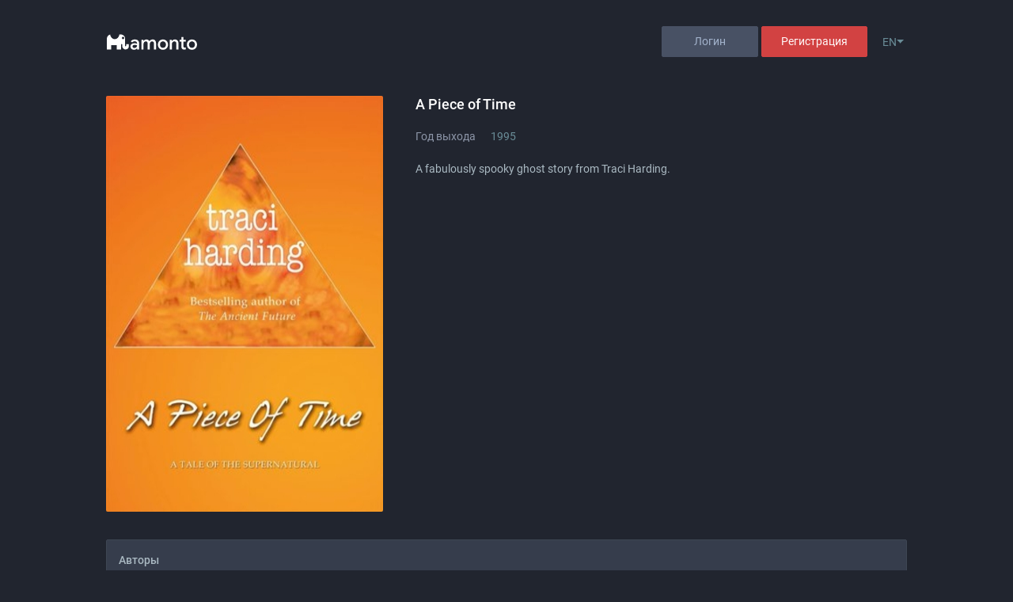

--- FILE ---
content_type: text/html; charset=utf-8
request_url: https://mamonto.com/book/a-piece-of-time
body_size: 71139
content:
<!doctype html><html data-n-head-ssr lang="en" data-n-head="%7B%22lang%22:%7B%22ssr%22:%22en%22%7D%7D"><head ><title>Book A Piece of Time: where to read, who wrote and what</title><meta data-n-head="ssr" charset="utf-8"><meta data-n-head="ssr" name="viewport" content="width=device-width, initial-scale=1"><meta data-n-head="ssr" name="title" data-hid="title" content="Book A Piece of Time: where to read, who wrote and what"><meta data-n-head="ssr" property="og:title" data-hid="og:title" content="Book A Piece of Time: where to read, who wrote and what"><meta data-n-head="ssr" property="og:type" data-hid="og:type" content="article"><meta data-n-head="ssr" property="og:url" data-hid="og:url" content="undefined/book/a-piece-of-time"><meta data-n-head="ssr" property="og:site_name" data-hid="og:site_name" content="Mamonto"><meta data-n-head="ssr" property="og:description" data-hid="og:description" content="A fabulously spooky ghost story from Traci Harding. Get all the details on the Mamonto fan site"><meta data-n-head="ssr" name="description" data-hid="description" content="A fabulously spooky ghost story from Traci Harding. Get all the details on the Mamonto fan site"><meta data-n-head="ssr" property="og:image" data-hid="og:image" content="https://api.mamonto.com/media/cache/w350_hA/books/3390/1343/65f09b747d727-65f09b747d753.jpg"><meta data-n-head="ssr" property="og:image:width" data-hid="og:image:width" content="350"><meta data-n-head="ssr" property="twitter:image" data-hid="twitter:image" content="https://api.mamonto.com/media/cache/w350_hA/books/3390/1343/65f09b747d727-65f09b747d753.jpg"><link data-n-head="ssr" rel="icon" type="image/x-icon" href="/favicon.ico"><script data-n-head="ssr" src="https://www.googletagmanager.com/gtag/js?id=G-H6ZC8WDBXP" async></script><link rel="preload" href="/_nuxt/fed877f.js" as="script"><link rel="preload" href="/_nuxt/1a92204.js" as="script"><link rel="preload" href="/_nuxt/942acb9.js" as="script"><link rel="preload" href="/_nuxt/424ff77.js" as="script"><link rel="preload" href="/_nuxt/697a02e.js" as="script"><link rel="preload" href="/_nuxt/856337c.js" as="script"><link rel="preload" href="/_nuxt/d2ddeed.js" as="script"><style data-vue-ssr-id="6b0caf70:0 0acebd78:0 57e15720:0 267f88c0:0 20a2443f:0 054c371f:0 2901aeae:0 491091cc:0 1bbeb364:0 396598cd:0 064eed0d:0 3c7c1077:0 2f59ede0:0 44ba89e9:0 2f222174:0 53b77928:0 fd8bedc8:0">@font-face{font-family:"mamonto-font";src:url(/_nuxt/fonts/mamonto-font.beb0bcf.eot);src:url(/_nuxt/fonts/mamonto-font.beb0bcf.eot#iefix) format("embedded-opentype"),url(/_nuxt/fonts/mamonto-font.1452097.woff2) format("woff2"),url(/_nuxt/fonts/mamonto-font.49f1e5f.woff) format("woff"),url(/_nuxt/fonts/mamonto-font.39e63ed.ttf) format("truetype"),url(/_nuxt/img/mamonto-font.baa6cbe.svg#mamonto-font) format("svg");font-weight:400;font-style:normal}[class*=" icon-"]:before,[class^=icon-]:before{font-family:"mamonto-font";font-style:normal;font-weight:400;speak:never;display:inline-block;text-decoration:inherit;width:1em;margin-right:.2em;text-align:center;font-feature-settings:normal;font-variant:normal;text-transform:none;line-height:1em;margin-left:.2em;-webkit-font-smoothing:antialiased;-moz-osx-font-smoothing:grayscale}.icon-bell:before{content:"\e800"}.icon-bookmark:before{content:"\e801"}.icon-bookmark-star:before{content:"\e802"}.icon-ellipsis-v-solid:before{content:"\e803"}.icon-check:before{content:"\e804"}.icon-dislike:before{content:"\e805"}.icon-flag:before{content:"\e806"}.icon-gear:before{content:"\e807"}.icon-hide:before{content:"\e808"}.icon-like:before{content:"\e809"}.icon-down-open:before{content:"\e80a"}.icon-list-collection:before{content:"\e80b"}.icon-partners:before{content:"\e80c"}.icon-profile:before{content:"\e80d"}.icon-calendar:before{content:"\e80e"}.icon-star-2:before{content:"\e80f"}.icon-search:before{content:"\e810"}.icon-cross:before{content:"\e811"}.icon-share:before{content:"\e812"}.icon-camera:before{content:"\e813"}.icon-cw:before{content:"\e814"}.icon-pencil:before{content:"\e815"}.icon-info:before{content:"\e816"}.icon-star-1:before{content:"\e817"}.icon-magnifier:before{content:"\e818"}.icon-down:before{content:"\e819"}.icon-left-open:before{content:"\e81a"}.icon-right-open:before{content:"\e81b"}.icon-up-open:before{content:"\e81c"}.icon-trash:before{content:"\e81d"}.icon-plus:before{content:"\e81e"}.icon-cancel:before{content:"\e81f"}.icon-mobile:before{content:"\e820"}.icon-group:before{content:"\e821"}.icon-video-alt:before{content:"\e822"}.icon-star-empty:before{content:"\e823"}.icon-star-3:before{content:"\e824"}.icon-folder-add:before{content:"\e825"}.icon-play:before{content:"\e826"}.icon-award:before{content:"\e827"}.icon-th-list:before{content:"\f009"}.icon-filter:before{content:"\f0b0"}.icon-menu:before{content:"\f0c9"}.icon-star-half-alt:before{content:"\f123"}.icon-google:before{content:"\f1a0"}.icon-imdb:before{content:"\f2d8"}.arrow-up:before{content:"\2191"}.arrow-down:before{content:"\2193"}
/*!
 * Bootstrap v4.6.2 (https://getbootstrap.com/)
 * Copyright 2011-2022 The Bootstrap Authors
 * Copyright 2011-2022 Twitter, Inc.
 * Licensed under MIT (https://github.com/twbs/bootstrap/blob/main/LICENSE)
 */:root{--blue:#007bff;--indigo:#6610f2;--purple:#6f42c1;--pink:#e83e8c;--red:#dc3545;--orange:#fd7e14;--yellow:#ffc107;--green:#28a745;--teal:#20c997;--cyan:#17a2b8;--white:#fff;--gray:#6c757d;--gray-dark:#343a40;--primary:#363d4c;--secondary:#363d4c;--success:#4db24d;--info:#5bc0de;--warning:#f0ad4e;--danger:#d56f6f;--light:#f8f9fa;--dark:#21252c;--breakpoint-xs:0;--breakpoint-sm:576px;--breakpoint-md:768px;--breakpoint-lg:992px;--breakpoint-xl:1200px;--font-family-sans-serif:"Roboto",sans-serif;--font-family-monospace:SFMono-Regular,Menlo,Monaco,Consolas,"Liberation Mono","Courier New",monospace}*,:after,:before{box-sizing:border-box}html{font-family:sans-serif;line-height:1.15;-webkit-text-size-adjust:100%;-webkit-tap-highlight-color:rgba(0,0,0,0)}article,aside,figcaption,figure,footer,header,hgroup,main,nav,section{display:block}body{margin:0;font-family:"Roboto",sans-serif;font-size:1rem;font-weight:400;line-height:1.5;color:#6a8d98;text-align:left;background-color:#21252f}[tabindex="-1"]:focus:not(.focus-visible),[tabindex="-1"]:focus:not(:focus-visible){outline:0!important}hr{box-sizing:content-box;height:0;overflow:visible}h1,h2,h3,h4,h5,h6{margin-top:0;margin-bottom:.5rem}p{margin-top:0;margin-bottom:1rem}abbr[data-original-title],abbr[title]{text-decoration:underline;-webkit-text-decoration:underline dotted;text-decoration:underline dotted;cursor:help;border-bottom:0;-webkit-text-decoration-skip-ink:none;text-decoration-skip-ink:none}address{font-style:normal;line-height:inherit}address,dl,ol,ul{margin-bottom:1rem}dl,ol,ul{margin-top:0}ol ol,ol ul,ul ol,ul ul{margin-bottom:0}dt{font-weight:700}dd{margin-bottom:.5rem;margin-left:0}blockquote{margin:0 0 1rem}b,strong{font-weight:bolder}small{font-size:80%}sub,sup{position:relative;font-size:75%;line-height:0;vertical-align:baseline}sub{bottom:-.25em}sup{top:-.5em}a{color:#6a8d98;text-decoration:none;background-color:transparent}a:hover{color:#b5c7cc;text-decoration:underline}a:not([href]):not([class]),a:not([href]):not([class]):hover{color:inherit;text-decoration:none}code,kbd,pre,samp{font-family:SFMono-Regular,Menlo,Monaco,Consolas,"Liberation Mono","Courier New",monospace;font-size:1em}pre{margin-top:0;margin-bottom:1rem;overflow:auto;-ms-overflow-style:scrollbar}figure{margin:0 0 1rem}img{border-style:none}img,svg{vertical-align:middle}svg{overflow:hidden}table{border-collapse:collapse}caption{padding-top:.75rem;padding-bottom:.75rem;color:#6c757d;text-align:left;caption-side:bottom}th{text-align:inherit;text-align:-webkit-match-parent}label{display:inline-block;margin-bottom:.5rem}button{border-radius:0}button:focus:not(.focus-visible),button:focus:not(:focus-visible){outline:0}button,input,optgroup,select,textarea{margin:0;font-family:inherit;font-size:inherit;line-height:inherit}button,input{overflow:visible}button,select{text-transform:none}[role=button]{cursor:pointer}select{word-wrap:normal}[type=button],[type=reset],[type=submit],button{-webkit-appearance:button}[type=button]:not(:disabled),[type=reset]:not(:disabled),[type=submit]:not(:disabled),button:not(:disabled){cursor:pointer}[type=button]::-moz-focus-inner,[type=reset]::-moz-focus-inner,[type=submit]::-moz-focus-inner,button::-moz-focus-inner{padding:0;border-style:none}input[type=checkbox],input[type=radio]{box-sizing:border-box;padding:0}textarea{overflow:auto;resize:vertical}fieldset{min-width:0;padding:0;margin:0;border:0}legend{display:block;width:100%;max-width:100%;padding:0;margin-bottom:.5rem;font-size:1.5rem;line-height:inherit;color:inherit;white-space:normal}progress{vertical-align:baseline}[type=number]::-webkit-inner-spin-button,[type=number]::-webkit-outer-spin-button{height:auto}[type=search]{outline-offset:-2px;-webkit-appearance:none}[type=search]::-webkit-search-decoration{-webkit-appearance:none}::-webkit-file-upload-button{font:inherit;-webkit-appearance:button}output{display:inline-block}summary{display:list-item;cursor:pointer}template{display:none}[hidden]{display:none!important}.h1,.h2,.h3,.h4,.h5,.h6,h1,h2,h3,h4,h5,h6{margin-bottom:.5rem;font-weight:500;line-height:1.2}.h1,h1{font-size:2.5rem}.h2,h2{font-size:2rem}.h3,h3{font-size:1.75rem}.h4,h4{font-size:1.5rem}.h5,h5{font-size:1.25rem}.h6,h6{font-size:1rem}.lead{font-size:1.25rem;font-weight:300}.display-1{font-size:6rem}.display-1,.display-2{font-weight:300;line-height:1.2}.display-2{font-size:5.5rem}.display-3{font-size:4.5rem}.display-3,.display-4{font-weight:300;line-height:1.2}.display-4{font-size:3.5rem}hr{margin-top:1rem;margin-bottom:1rem;border:0;border-top:1px solid rgba(0,0,0,.1)}.small,small{font-size:.875em;font-weight:400}.mark,mark{padding:.2em;background-color:#fcf8e3}.list-inline,.list-unstyled{padding-left:0;list-style:none}.list-inline-item{display:inline-block}.list-inline-item:not(:last-child){margin-right:.5rem}.initialism{font-size:90%;text-transform:uppercase}.blockquote{margin-bottom:1rem;font-size:1.25rem}.blockquote-footer{display:block;font-size:.875em;color:#6c757d}.blockquote-footer:before{content:"— "}.img-fluid,.img-thumbnail{max-width:100%;height:auto}.img-thumbnail{padding:.25rem;background-color:#21252f;border:1px solid #dee2e6;border-radius:.25rem}.figure{display:inline-block}.figure-img{margin-bottom:.5rem;line-height:1}.figure-caption{font-size:90%;color:#6c757d}code{font-size:87.5%;color:#e83e8c;word-wrap:break-word}a>code{color:inherit}kbd{padding:.2rem .4rem;font-size:87.5%;color:#fff;background-color:#212529;border-radius:.2rem}kbd kbd{padding:0;font-size:100%;font-weight:700}pre{display:block;font-size:87.5%;color:#212529}pre code{font-size:inherit;color:inherit;word-break:normal}.pre-scrollable{max-height:340px;overflow-y:scroll}.container,.container-fluid,.container-lg,.container-md,.container-sm,.container-xl{width:100%;padding-right:15px;padding-left:15px;margin-right:auto;margin-left:auto}@media(min-width:576px){.container,.container-sm{max-width:540px}}@media(min-width:768px){.container,.container-md,.container-sm{max-width:720px}}@media(min-width:992px){.container,.container-lg,.container-md,.container-sm{max-width:960px}}@media(min-width:1200px){.container,.container-lg,.container-md,.container-sm,.container-xl{max-width:1140px}}.row{display:flex;flex-wrap:wrap;margin-right:-15px;margin-left:-15px}.no-gutters{margin-right:0;margin-left:0}.no-gutters>.col,.no-gutters>[class*=col-]{padding-right:0;padding-left:0}.col,.col-1,.col-2,.col-3,.col-4,.col-5,.col-6,.col-7,.col-8,.col-9,.col-10,.col-11,.col-12,.col-auto,.col-lg,.col-lg-1,.col-lg-2,.col-lg-3,.col-lg-4,.col-lg-5,.col-lg-6,.col-lg-7,.col-lg-8,.col-lg-9,.col-lg-10,.col-lg-11,.col-lg-12,.col-lg-auto,.col-md,.col-md-1,.col-md-2,.col-md-3,.col-md-4,.col-md-5,.col-md-6,.col-md-7,.col-md-8,.col-md-9,.col-md-10,.col-md-11,.col-md-12,.col-md-auto,.col-sm,.col-sm-1,.col-sm-2,.col-sm-3,.col-sm-4,.col-sm-5,.col-sm-6,.col-sm-7,.col-sm-8,.col-sm-9,.col-sm-10,.col-sm-11,.col-sm-12,.col-sm-auto,.col-xl,.col-xl-1,.col-xl-2,.col-xl-3,.col-xl-4,.col-xl-5,.col-xl-6,.col-xl-7,.col-xl-8,.col-xl-9,.col-xl-10,.col-xl-11,.col-xl-12,.col-xl-auto{position:relative;width:100%;padding-right:15px;padding-left:15px}.col{flex-basis:0;flex-grow:1;max-width:100%}.row-cols-1>*{flex:0 0 100%;max-width:100%}.row-cols-2>*{flex:0 0 50%;max-width:50%}.row-cols-3>*{flex:0 0 33.3333333333%;max-width:33.3333333333%}.row-cols-4>*{flex:0 0 25%;max-width:25%}.row-cols-5>*{flex:0 0 20%;max-width:20%}.row-cols-6>*{flex:0 0 16.6666666667%;max-width:16.6666666667%}.col-auto{flex:0 0 auto;width:auto;max-width:100%}.col-1{flex:0 0 8.33333333%;max-width:8.33333333%}.col-2{flex:0 0 16.66666667%;max-width:16.66666667%}.col-3{flex:0 0 25%;max-width:25%}.col-4{flex:0 0 33.33333333%;max-width:33.33333333%}.col-5{flex:0 0 41.66666667%;max-width:41.66666667%}.col-6{flex:0 0 50%;max-width:50%}.col-7{flex:0 0 58.33333333%;max-width:58.33333333%}.col-8{flex:0 0 66.66666667%;max-width:66.66666667%}.col-9{flex:0 0 75%;max-width:75%}.col-10{flex:0 0 83.33333333%;max-width:83.33333333%}.col-11{flex:0 0 91.66666667%;max-width:91.66666667%}.col-12{flex:0 0 100%;max-width:100%}.order-first{order:-1}.order-last{order:13}.order-0{order:0}.order-1{order:1}.order-2{order:2}.order-3{order:3}.order-4{order:4}.order-5{order:5}.order-6{order:6}.order-7{order:7}.order-8{order:8}.order-9{order:9}.order-10{order:10}.order-11{order:11}.order-12{order:12}.offset-1{margin-left:8.33333333%}.offset-2{margin-left:16.66666667%}.offset-3{margin-left:25%}.offset-4{margin-left:33.33333333%}.offset-5{margin-left:41.66666667%}.offset-6{margin-left:50%}.offset-7{margin-left:58.33333333%}.offset-8{margin-left:66.66666667%}.offset-9{margin-left:75%}.offset-10{margin-left:83.33333333%}.offset-11{margin-left:91.66666667%}@media(min-width:576px){.col-sm{flex-basis:0;flex-grow:1;max-width:100%}.row-cols-sm-1>*{flex:0 0 100%;max-width:100%}.row-cols-sm-2>*{flex:0 0 50%;max-width:50%}.row-cols-sm-3>*{flex:0 0 33.3333333333%;max-width:33.3333333333%}.row-cols-sm-4>*{flex:0 0 25%;max-width:25%}.row-cols-sm-5>*{flex:0 0 20%;max-width:20%}.row-cols-sm-6>*{flex:0 0 16.6666666667%;max-width:16.6666666667%}.col-sm-auto{flex:0 0 auto;width:auto;max-width:100%}.col-sm-1{flex:0 0 8.33333333%;max-width:8.33333333%}.col-sm-2{flex:0 0 16.66666667%;max-width:16.66666667%}.col-sm-3{flex:0 0 25%;max-width:25%}.col-sm-4{flex:0 0 33.33333333%;max-width:33.33333333%}.col-sm-5{flex:0 0 41.66666667%;max-width:41.66666667%}.col-sm-6{flex:0 0 50%;max-width:50%}.col-sm-7{flex:0 0 58.33333333%;max-width:58.33333333%}.col-sm-8{flex:0 0 66.66666667%;max-width:66.66666667%}.col-sm-9{flex:0 0 75%;max-width:75%}.col-sm-10{flex:0 0 83.33333333%;max-width:83.33333333%}.col-sm-11{flex:0 0 91.66666667%;max-width:91.66666667%}.col-sm-12{flex:0 0 100%;max-width:100%}.order-sm-first{order:-1}.order-sm-last{order:13}.order-sm-0{order:0}.order-sm-1{order:1}.order-sm-2{order:2}.order-sm-3{order:3}.order-sm-4{order:4}.order-sm-5{order:5}.order-sm-6{order:6}.order-sm-7{order:7}.order-sm-8{order:8}.order-sm-9{order:9}.order-sm-10{order:10}.order-sm-11{order:11}.order-sm-12{order:12}.offset-sm-0{margin-left:0}.offset-sm-1{margin-left:8.33333333%}.offset-sm-2{margin-left:16.66666667%}.offset-sm-3{margin-left:25%}.offset-sm-4{margin-left:33.33333333%}.offset-sm-5{margin-left:41.66666667%}.offset-sm-6{margin-left:50%}.offset-sm-7{margin-left:58.33333333%}.offset-sm-8{margin-left:66.66666667%}.offset-sm-9{margin-left:75%}.offset-sm-10{margin-left:83.33333333%}.offset-sm-11{margin-left:91.66666667%}}@media(min-width:768px){.col-md{flex-basis:0;flex-grow:1;max-width:100%}.row-cols-md-1>*{flex:0 0 100%;max-width:100%}.row-cols-md-2>*{flex:0 0 50%;max-width:50%}.row-cols-md-3>*{flex:0 0 33.3333333333%;max-width:33.3333333333%}.row-cols-md-4>*{flex:0 0 25%;max-width:25%}.row-cols-md-5>*{flex:0 0 20%;max-width:20%}.row-cols-md-6>*{flex:0 0 16.6666666667%;max-width:16.6666666667%}.col-md-auto{flex:0 0 auto;width:auto;max-width:100%}.col-md-1{flex:0 0 8.33333333%;max-width:8.33333333%}.col-md-2{flex:0 0 16.66666667%;max-width:16.66666667%}.col-md-3{flex:0 0 25%;max-width:25%}.col-md-4{flex:0 0 33.33333333%;max-width:33.33333333%}.col-md-5{flex:0 0 41.66666667%;max-width:41.66666667%}.col-md-6{flex:0 0 50%;max-width:50%}.col-md-7{flex:0 0 58.33333333%;max-width:58.33333333%}.col-md-8{flex:0 0 66.66666667%;max-width:66.66666667%}.col-md-9{flex:0 0 75%;max-width:75%}.col-md-10{flex:0 0 83.33333333%;max-width:83.33333333%}.col-md-11{flex:0 0 91.66666667%;max-width:91.66666667%}.col-md-12{flex:0 0 100%;max-width:100%}.order-md-first{order:-1}.order-md-last{order:13}.order-md-0{order:0}.order-md-1{order:1}.order-md-2{order:2}.order-md-3{order:3}.order-md-4{order:4}.order-md-5{order:5}.order-md-6{order:6}.order-md-7{order:7}.order-md-8{order:8}.order-md-9{order:9}.order-md-10{order:10}.order-md-11{order:11}.order-md-12{order:12}.offset-md-0{margin-left:0}.offset-md-1{margin-left:8.33333333%}.offset-md-2{margin-left:16.66666667%}.offset-md-3{margin-left:25%}.offset-md-4{margin-left:33.33333333%}.offset-md-5{margin-left:41.66666667%}.offset-md-6{margin-left:50%}.offset-md-7{margin-left:58.33333333%}.offset-md-8{margin-left:66.66666667%}.offset-md-9{margin-left:75%}.offset-md-10{margin-left:83.33333333%}.offset-md-11{margin-left:91.66666667%}}@media(min-width:992px){.col-lg{flex-basis:0;flex-grow:1;max-width:100%}.row-cols-lg-1>*{flex:0 0 100%;max-width:100%}.row-cols-lg-2>*{flex:0 0 50%;max-width:50%}.row-cols-lg-3>*{flex:0 0 33.3333333333%;max-width:33.3333333333%}.row-cols-lg-4>*{flex:0 0 25%;max-width:25%}.row-cols-lg-5>*{flex:0 0 20%;max-width:20%}.row-cols-lg-6>*{flex:0 0 16.6666666667%;max-width:16.6666666667%}.col-lg-auto{flex:0 0 auto;width:auto;max-width:100%}.col-lg-1{flex:0 0 8.33333333%;max-width:8.33333333%}.col-lg-2{flex:0 0 16.66666667%;max-width:16.66666667%}.col-lg-3{flex:0 0 25%;max-width:25%}.col-lg-4{flex:0 0 33.33333333%;max-width:33.33333333%}.col-lg-5{flex:0 0 41.66666667%;max-width:41.66666667%}.col-lg-6{flex:0 0 50%;max-width:50%}.col-lg-7{flex:0 0 58.33333333%;max-width:58.33333333%}.col-lg-8{flex:0 0 66.66666667%;max-width:66.66666667%}.col-lg-9{flex:0 0 75%;max-width:75%}.col-lg-10{flex:0 0 83.33333333%;max-width:83.33333333%}.col-lg-11{flex:0 0 91.66666667%;max-width:91.66666667%}.col-lg-12{flex:0 0 100%;max-width:100%}.order-lg-first{order:-1}.order-lg-last{order:13}.order-lg-0{order:0}.order-lg-1{order:1}.order-lg-2{order:2}.order-lg-3{order:3}.order-lg-4{order:4}.order-lg-5{order:5}.order-lg-6{order:6}.order-lg-7{order:7}.order-lg-8{order:8}.order-lg-9{order:9}.order-lg-10{order:10}.order-lg-11{order:11}.order-lg-12{order:12}.offset-lg-0{margin-left:0}.offset-lg-1{margin-left:8.33333333%}.offset-lg-2{margin-left:16.66666667%}.offset-lg-3{margin-left:25%}.offset-lg-4{margin-left:33.33333333%}.offset-lg-5{margin-left:41.66666667%}.offset-lg-6{margin-left:50%}.offset-lg-7{margin-left:58.33333333%}.offset-lg-8{margin-left:66.66666667%}.offset-lg-9{margin-left:75%}.offset-lg-10{margin-left:83.33333333%}.offset-lg-11{margin-left:91.66666667%}}@media(min-width:1200px){.col-xl{flex-basis:0;flex-grow:1;max-width:100%}.row-cols-xl-1>*{flex:0 0 100%;max-width:100%}.row-cols-xl-2>*{flex:0 0 50%;max-width:50%}.row-cols-xl-3>*{flex:0 0 33.3333333333%;max-width:33.3333333333%}.row-cols-xl-4>*{flex:0 0 25%;max-width:25%}.row-cols-xl-5>*{flex:0 0 20%;max-width:20%}.row-cols-xl-6>*{flex:0 0 16.6666666667%;max-width:16.6666666667%}.col-xl-auto{flex:0 0 auto;width:auto;max-width:100%}.col-xl-1{flex:0 0 8.33333333%;max-width:8.33333333%}.col-xl-2{flex:0 0 16.66666667%;max-width:16.66666667%}.col-xl-3{flex:0 0 25%;max-width:25%}.col-xl-4{flex:0 0 33.33333333%;max-width:33.33333333%}.col-xl-5{flex:0 0 41.66666667%;max-width:41.66666667%}.col-xl-6{flex:0 0 50%;max-width:50%}.col-xl-7{flex:0 0 58.33333333%;max-width:58.33333333%}.col-xl-8{flex:0 0 66.66666667%;max-width:66.66666667%}.col-xl-9{flex:0 0 75%;max-width:75%}.col-xl-10{flex:0 0 83.33333333%;max-width:83.33333333%}.col-xl-11{flex:0 0 91.66666667%;max-width:91.66666667%}.col-xl-12{flex:0 0 100%;max-width:100%}.order-xl-first{order:-1}.order-xl-last{order:13}.order-xl-0{order:0}.order-xl-1{order:1}.order-xl-2{order:2}.order-xl-3{order:3}.order-xl-4{order:4}.order-xl-5{order:5}.order-xl-6{order:6}.order-xl-7{order:7}.order-xl-8{order:8}.order-xl-9{order:9}.order-xl-10{order:10}.order-xl-11{order:11}.order-xl-12{order:12}.offset-xl-0{margin-left:0}.offset-xl-1{margin-left:8.33333333%}.offset-xl-2{margin-left:16.66666667%}.offset-xl-3{margin-left:25%}.offset-xl-4{margin-left:33.33333333%}.offset-xl-5{margin-left:41.66666667%}.offset-xl-6{margin-left:50%}.offset-xl-7{margin-left:58.33333333%}.offset-xl-8{margin-left:66.66666667%}.offset-xl-9{margin-left:75%}.offset-xl-10{margin-left:83.33333333%}.offset-xl-11{margin-left:91.66666667%}}.table{width:100%;margin-bottom:1rem;color:#6a8d98}.table td,.table th{padding:.75rem;vertical-align:top;border-top:1px solid #dee2e6}.table thead th{vertical-align:bottom;border-bottom:2px solid #dee2e6}.table tbody+tbody{border-top:2px solid #dee2e6}.table-sm td,.table-sm th{padding:.3rem}.table-bordered,.table-bordered td,.table-bordered th{border:1px solid #dee2e6}.table-bordered thead td,.table-bordered thead th{border-bottom-width:2px}.table-borderless tbody+tbody,.table-borderless td,.table-borderless th,.table-borderless thead th{border:0}.table-striped tbody tr:nth-of-type(odd){background-color:rgba(0,0,0,.05)}.table-hover tbody tr:hover{color:#6a8d98;background-color:rgba(0,0,0,.075)}.table-primary,.table-primary>td,.table-primary>th{background-color:#c7c9cd}.table-primary tbody+tbody,.table-primary td,.table-primary th,.table-primary thead th{border-color:#969aa2}.table-hover .table-primary:hover,.table-hover .table-primary:hover>td,.table-hover .table-primary:hover>th{background-color:#babcc1}.table-secondary,.table-secondary>td,.table-secondary>th{background-color:#c7c9cd}.table-secondary tbody+tbody,.table-secondary td,.table-secondary th,.table-secondary thead th{border-color:#969aa2}.table-hover .table-secondary:hover,.table-hover .table-secondary:hover>td,.table-hover .table-secondary:hover>th{background-color:#babcc1}.table-success,.table-success>td,.table-success>th{background-color:#cde9cd}.table-success tbody+tbody,.table-success td,.table-success th,.table-success thead th{border-color:#a2d7a2}.table-hover .table-success:hover,.table-hover .table-success:hover>td,.table-hover .table-success:hover>th{background-color:#bbe1bb}.table-info,.table-info>td,.table-info>th{background-color:#d1edf6}.table-info tbody+tbody,.table-info td,.table-info th,.table-info thead th{border-color:#aadeee}.table-hover .table-info:hover,.table-hover .table-info:hover>td,.table-hover .table-info:hover>th{background-color:#bce5f2}.table-warning,.table-warning>td,.table-warning>th{background-color:#fbe8cd}.table-warning tbody+tbody,.table-warning td,.table-warning th,.table-warning thead th{border-color:#f7d4a3}.table-hover .table-warning:hover,.table-hover .table-warning:hover>td,.table-hover .table-warning:hover>th{background-color:#f9ddb5}.table-danger,.table-danger>td,.table-danger>th{background-color:#f3d7d7}.table-danger tbody+tbody,.table-danger td,.table-danger th,.table-danger thead th{border-color:#e9b4b4}.table-hover .table-danger:hover,.table-hover .table-danger:hover>td,.table-hover .table-danger:hover>th{background-color:#edc3c3}.table-light,.table-light>td,.table-light>th{background-color:#fdfdfe}.table-light tbody+tbody,.table-light td,.table-light th,.table-light thead th{border-color:#fbfcfc}.table-hover .table-light:hover,.table-hover .table-light:hover>td,.table-hover .table-light:hover>th{background-color:#ececf6}.table-dark,.table-dark>td,.table-dark>th{background-color:#c1c2c4}.table-dark tbody+tbody,.table-dark td,.table-dark th,.table-dark thead th{border-color:#8c8e91}.table-hover .table-dark:hover,.table-hover .table-dark:hover>td,.table-hover .table-dark:hover>th{background-color:#b4b5b8}.table-active,.table-active>td,.table-active>th,.table-hover .table-active:hover,.table-hover .table-active:hover>td,.table-hover .table-active:hover>th{background-color:rgba(0,0,0,.075)}.table .thead-dark th{color:#fff;background-color:#343a40;border-color:#454d55}.table .thead-light th{color:#495057;background-color:#e9ecef;border-color:#dee2e6}.table-dark{color:#fff;background-color:#343a40}.table-dark td,.table-dark th,.table-dark thead th{border-color:#454d55}.table-dark.table-bordered{border:0}.table-dark.table-striped tbody tr:nth-of-type(odd){background-color:hsla(0,0%,100%,.05)}.table-dark.table-hover tbody tr:hover{color:#fff;background-color:hsla(0,0%,100%,.075)}@media(max-width:575.98px){.table-responsive-sm{display:block;width:100%;overflow-x:auto;-webkit-overflow-scrolling:touch}.table-responsive-sm>.table-bordered{border:0}}@media(max-width:767.98px){.table-responsive-md{display:block;width:100%;overflow-x:auto;-webkit-overflow-scrolling:touch}.table-responsive-md>.table-bordered{border:0}}@media(max-width:991.98px){.table-responsive-lg{display:block;width:100%;overflow-x:auto;-webkit-overflow-scrolling:touch}.table-responsive-lg>.table-bordered{border:0}}@media(max-width:1199.98px){.table-responsive-xl{display:block;width:100%;overflow-x:auto;-webkit-overflow-scrolling:touch}.table-responsive-xl>.table-bordered{border:0}}.table-responsive{display:block;width:100%;overflow-x:auto;-webkit-overflow-scrolling:touch}.table-responsive>.table-bordered{border:0}.form-control{display:block;width:100%;height:calc(1.5em + .874rem + 2px);padding:.437rem .937rem;font-size:.875rem;font-weight:400;line-height:1.5;color:#495057;background-color:#fff;background-clip:padding-box;border:1px solid #ced4da;border-radius:.25rem;transition:border-color .15s ease-in-out,box-shadow .15s ease-in-out}@media(prefers-reduced-motion:reduce){.form-control{transition:none}}.form-control::-ms-expand{background-color:transparent;border:0}.form-control:focus{color:#495057;background-color:#fff;border-color:#6b7996;outline:0;box-shadow:0 0 0 .2rem rgba(54,61,76,.25)}.form-control::-moz-placeholder{color:#6c757d;opacity:1}.form-control::placeholder{color:#6c757d;opacity:1}.form-control:disabled,.form-control[readonly]{background-color:#e9ecef;opacity:1}input[type=date].form-control,input[type=datetime-local].form-control,input[type=month].form-control,input[type=time].form-control{-webkit-appearance:none;-moz-appearance:none;appearance:none}select.form-control:-moz-focusring{color:transparent;text-shadow:0 0 0 #495057}select.form-control:focus::-ms-value{color:#495057;background-color:#fff}.form-control-file,.form-control-range{display:block;width:100%}.col-form-label{padding-top:calc(.437rem + 1px);padding-bottom:calc(.437rem + 1px);margin-bottom:0;font-size:inherit;line-height:1.5}.col-form-label-lg{padding-top:calc(.5rem + 1px);padding-bottom:calc(.5rem + 1px);font-size:1.25rem;line-height:1.5}.col-form-label-sm{padding-top:calc(.25rem + 1px);padding-bottom:calc(.25rem + 1px);font-size:.875rem;line-height:1.5}.form-control-plaintext{display:block;width:100%;padding:.437rem 0;margin-bottom:0;font-size:.875rem;line-height:1.5;color:#6a8d98;background-color:transparent;border:solid transparent;border-width:1px 0}.form-control-plaintext.form-control-lg,.form-control-plaintext.form-control-sm{padding-right:0;padding-left:0}.form-control-sm{height:calc(1.5em + .5rem + 2px);padding:.25rem .5rem;font-size:.875rem;line-height:1.5;border-radius:.2rem}.form-control-lg{height:calc(1.5em + 1rem + 2px);padding:.5rem 1rem;font-size:1.25rem;line-height:1.5;border-radius:.3rem}select.form-control[multiple],select.form-control[size],textarea.form-control{height:auto}.form-group{margin-bottom:1rem}.form-text{display:block;margin-top:.25rem}.form-row{display:flex;flex-wrap:wrap;margin-right:-5px;margin-left:-5px}.form-row>.col,.form-row>[class*=col-]{padding-right:5px;padding-left:5px}.form-check{position:relative;display:block;padding-left:1.25rem}.form-check-input{position:absolute;margin-top:.3rem;margin-left:-1.25rem}.form-check-input:disabled~.form-check-label,.form-check-input[disabled]~.form-check-label{color:#6c757d}.form-check-label{margin-bottom:0}.form-check-inline{display:inline-flex;align-items:center;padding-left:0;margin-right:.75rem}.form-check-inline .form-check-input{position:static;margin-top:0;margin-right:.3125rem;margin-left:0}.valid-feedback{display:none;width:100%;margin-top:.25rem;font-size:.875em;color:#4db24d}.valid-tooltip{position:absolute;top:100%;left:0;z-index:5;display:none;max-width:100%;padding:.25rem .5rem;margin-top:.1rem;font-size:.875rem;line-height:1.5;color:#fff;background-color:rgba(77,178,77,.9);border-radius:.25rem}.form-row>.col>.valid-tooltip,.form-row>[class*=col-]>.valid-tooltip{left:5px}.is-valid~.valid-feedback,.is-valid~.valid-tooltip,.was-validated :valid~.valid-feedback,.was-validated :valid~.valid-tooltip{display:block}.form-control.is-valid,.was-validated .form-control:valid{border-color:#4db24d;padding-right:calc(1.5em + .874rem)!important;background-image:url("data:image/svg+xml;charset=utf-8,%3Csvg xmlns='http://www.w3.org/2000/svg' width='8' height='8'%3E%3Cpath fill='%234db24d' d='M2.3 6.73L.6 4.53c-.4-1.04.46-1.4 1.1-.8l1.1 1.4 3.4-3.8c.6-.63 1.6-.27 1.2.7l-4 4.6c-.43.5-.8.4-1.1.1z'/%3E%3C/svg%3E");background-repeat:no-repeat;background-position:right calc(.375em + .2185rem) center;background-size:calc(.75em + .437rem) calc(.75em + .437rem)}.form-control.is-valid:focus,.was-validated .form-control:valid:focus{border-color:#4db24d;box-shadow:0 0 0 .2rem rgba(77,178,77,.25)}.was-validated select.form-control:valid,select.form-control.is-valid{padding-right:3.748rem!important;background-position:right 1.874rem center}.was-validated textarea.form-control:valid,textarea.form-control.is-valid{padding-right:calc(1.5em + .874rem);background-position:top calc(.375em + .2185rem) right calc(.375em + .2185rem)}.custom-select.is-valid,.was-validated .custom-select:valid{border-color:#4db24d;padding-right:calc(.75em + 2.5925rem)!important;background:url("data:image/svg+xml;charset=utf-8,%3Csvg xmlns='http://www.w3.org/2000/svg' width='4' height='5'%3E%3Cpath fill='%23343a40' d='M2 0L0 2h4zm0 5L0 3h4z'/%3E%3C/svg%3E") right .937rem center/8px 10px no-repeat,#fff url("data:image/svg+xml;charset=utf-8,%3Csvg xmlns='http://www.w3.org/2000/svg' width='8' height='8'%3E%3Cpath fill='%234db24d' d='M2.3 6.73L.6 4.53c-.4-1.04.46-1.4 1.1-.8l1.1 1.4 3.4-3.8c.6-.63 1.6-.27 1.2.7l-4 4.6c-.43.5-.8.4-1.1.1z'/%3E%3C/svg%3E") center right 1.937rem/calc(.75em + .437rem) calc(.75em + .437rem) no-repeat}.custom-select.is-valid:focus,.was-validated .custom-select:valid:focus{border-color:#4db24d;box-shadow:0 0 0 .2rem rgba(77,178,77,.25)}.form-check-input.is-valid~.form-check-label,.was-validated .form-check-input:valid~.form-check-label{color:#4db24d}.form-check-input.is-valid~.valid-feedback,.form-check-input.is-valid~.valid-tooltip,.was-validated .form-check-input:valid~.valid-feedback,.was-validated .form-check-input:valid~.valid-tooltip{display:block}.custom-control-input.is-valid~.custom-control-label,.was-validated .custom-control-input:valid~.custom-control-label{color:#4db24d}.custom-control-input.is-valid~.custom-control-label:before,.was-validated .custom-control-input:valid~.custom-control-label:before{border-color:#4db24d}.custom-control-input.is-valid:checked~.custom-control-label:before,.was-validated .custom-control-input:valid:checked~.custom-control-label:before{border-color:#71c171;background-color:#71c171}.custom-control-input.is-valid:focus~.custom-control-label:before,.was-validated .custom-control-input:valid:focus~.custom-control-label:before{box-shadow:0 0 0 .2rem rgba(77,178,77,.25)}.custom-control-input.is-valid:focus:not(:checked)~.custom-control-label:before,.custom-file-input.is-valid~.custom-file-label,.was-validated .custom-control-input:valid:focus:not(:checked)~.custom-control-label:before,.was-validated .custom-file-input:valid~.custom-file-label{border-color:#4db24d}.custom-file-input.is-valid:focus~.custom-file-label,.was-validated .custom-file-input:valid:focus~.custom-file-label{border-color:#4db24d;box-shadow:0 0 0 .2rem rgba(77,178,77,.25)}.invalid-feedback{display:none;width:100%;margin-top:.25rem;font-size:.875em;color:#d56f6f}.invalid-tooltip{position:absolute;top:100%;left:0;z-index:5;display:none;max-width:100%;padding:.25rem .5rem;margin-top:.1rem;font-size:.875rem;line-height:1.5;color:#fff;background-color:rgba(213,111,111,.9);border-radius:.25rem}.form-row>.col>.invalid-tooltip,.form-row>[class*=col-]>.invalid-tooltip{left:5px}.is-invalid~.invalid-feedback,.is-invalid~.invalid-tooltip,.was-validated :invalid~.invalid-feedback,.was-validated :invalid~.invalid-tooltip{display:block}.form-control.is-invalid,.was-validated .form-control:invalid{border-color:#d56f6f;padding-right:calc(1.5em + .874rem)!important;background-image:url("data:image/svg+xml;charset=utf-8,%3Csvg xmlns='http://www.w3.org/2000/svg' width='12' height='12' fill='none' stroke='%23d56f6f'%3E%3Ccircle cx='6' cy='6' r='4.5'/%3E%3Cpath stroke-linejoin='round' d='M5.8 3.6h.4L6 6.5z'/%3E%3Ccircle cx='6' cy='8.2' r='.6' fill='%23d56f6f' stroke='none'/%3E%3C/svg%3E");background-repeat:no-repeat;background-position:right calc(.375em + .2185rem) center;background-size:calc(.75em + .437rem) calc(.75em + .437rem)}.form-control.is-invalid:focus,.was-validated .form-control:invalid:focus{border-color:#d56f6f;box-shadow:0 0 0 .2rem rgba(213,111,111,.25)}.was-validated select.form-control:invalid,select.form-control.is-invalid{padding-right:3.748rem!important;background-position:right 1.874rem center}.was-validated textarea.form-control:invalid,textarea.form-control.is-invalid{padding-right:calc(1.5em + .874rem);background-position:top calc(.375em + .2185rem) right calc(.375em + .2185rem)}.custom-select.is-invalid,.was-validated .custom-select:invalid{border-color:#d56f6f;padding-right:calc(.75em + 2.5925rem)!important;background:url("data:image/svg+xml;charset=utf-8,%3Csvg xmlns='http://www.w3.org/2000/svg' width='4' height='5'%3E%3Cpath fill='%23343a40' d='M2 0L0 2h4zm0 5L0 3h4z'/%3E%3C/svg%3E") right .937rem center/8px 10px no-repeat,#fff url("data:image/svg+xml;charset=utf-8,%3Csvg xmlns='http://www.w3.org/2000/svg' width='12' height='12' fill='none' stroke='%23d56f6f'%3E%3Ccircle cx='6' cy='6' r='4.5'/%3E%3Cpath stroke-linejoin='round' d='M5.8 3.6h.4L6 6.5z'/%3E%3Ccircle cx='6' cy='8.2' r='.6' fill='%23d56f6f' stroke='none'/%3E%3C/svg%3E") center right 1.937rem/calc(.75em + .437rem) calc(.75em + .437rem) no-repeat}.custom-select.is-invalid:focus,.was-validated .custom-select:invalid:focus{border-color:#d56f6f;box-shadow:0 0 0 .2rem rgba(213,111,111,.25)}.form-check-input.is-invalid~.form-check-label,.was-validated .form-check-input:invalid~.form-check-label{color:#d56f6f}.form-check-input.is-invalid~.invalid-feedback,.form-check-input.is-invalid~.invalid-tooltip,.was-validated .form-check-input:invalid~.invalid-feedback,.was-validated .form-check-input:invalid~.invalid-tooltip{display:block}.custom-control-input.is-invalid~.custom-control-label,.was-validated .custom-control-input:invalid~.custom-control-label{color:#d56f6f}.custom-control-input.is-invalid~.custom-control-label:before,.was-validated .custom-control-input:invalid~.custom-control-label:before{border-color:#d56f6f}.custom-control-input.is-invalid:checked~.custom-control-label:before,.was-validated .custom-control-input:invalid:checked~.custom-control-label:before{border-color:#e19696;background-color:#e19696}.custom-control-input.is-invalid:focus~.custom-control-label:before,.was-validated .custom-control-input:invalid:focus~.custom-control-label:before{box-shadow:0 0 0 .2rem rgba(213,111,111,.25)}.custom-control-input.is-invalid:focus:not(:checked)~.custom-control-label:before,.custom-file-input.is-invalid~.custom-file-label,.was-validated .custom-control-input:invalid:focus:not(:checked)~.custom-control-label:before,.was-validated .custom-file-input:invalid~.custom-file-label{border-color:#d56f6f}.custom-file-input.is-invalid:focus~.custom-file-label,.was-validated .custom-file-input:invalid:focus~.custom-file-label{border-color:#d56f6f;box-shadow:0 0 0 .2rem rgba(213,111,111,.25)}.form-inline{display:flex;flex-flow:row wrap;align-items:center}.form-inline .form-check{width:100%}@media(min-width:576px){.form-inline label{justify-content:center}.form-inline .form-group,.form-inline label{display:flex;align-items:center;margin-bottom:0}.form-inline .form-group{flex:0 0 auto;flex-flow:row wrap}.form-inline .form-control{display:inline-block;width:auto;vertical-align:middle}.form-inline .form-control-plaintext{display:inline-block}.form-inline .custom-select,.form-inline .input-group{width:auto}.form-inline .form-check{display:flex;align-items:center;justify-content:center;width:auto;padding-left:0}.form-inline .form-check-input{position:relative;flex-shrink:0;margin-top:0;margin-right:.25rem;margin-left:0}.form-inline .custom-control{align-items:center;justify-content:center}.form-inline .custom-control-label{margin-bottom:0}}.btn{display:inline-block;font-weight:400;color:#6a8d98;text-align:center;vertical-align:middle;-webkit-user-select:none;-moz-user-select:none;user-select:none;background-color:transparent;border:1px solid transparent;padding:.437rem .937rem;font-size:.875rem;line-height:1.5;border-radius:2px;transition:.3s}@media(prefers-reduced-motion:reduce){.btn{transition:none}}.btn:hover{color:#6a8d98;text-decoration:none}.btn.focus,.btn:focus{outline:0;box-shadow:0 0 0 .2rem rgba(54,61,76,.25)}.btn.disabled,.btn:disabled{opacity:.65}.btn:not(:disabled):not(.disabled){cursor:pointer}a.btn.disabled,fieldset:disabled a.btn{pointer-events:none}.btn-primary{color:#fff;background-color:#363d4c;border-color:#363d4c}.btn-primary.focus,.btn-primary:focus,.btn-primary:hover{color:#fff;background-color:#262b36;border-color:#21252e}.btn-primary.focus,.btn-primary:focus{box-shadow:0 0 0 .2rem rgba(84,90,103,.5)}.btn-primary.disabled,.btn-primary:disabled{color:#fff;background-color:#363d4c;border-color:#363d4c}.btn-primary:not(:disabled):not(.disabled).active,.btn-primary:not(:disabled):not(.disabled):active,.show>.btn-primary.dropdown-toggle{color:#fff;background-color:#21252e;border-color:#1c1f27}.btn-primary:not(:disabled):not(.disabled).active:focus,.btn-primary:not(:disabled):not(.disabled):active:focus,.show>.btn-primary.dropdown-toggle:focus{box-shadow:0 0 0 .2rem rgba(84,90,103,.5)}.btn-secondary{color:#fff;background-color:#363d4c;border-color:#363d4c}.btn-secondary.focus,.btn-secondary:focus,.btn-secondary:hover{color:#fff;background-color:#262b36;border-color:#21252e}.btn-secondary.focus,.btn-secondary:focus{box-shadow:0 0 0 .2rem rgba(84,90,103,.5)}.btn-secondary.disabled,.btn-secondary:disabled{color:#fff;background-color:#363d4c;border-color:#363d4c}.btn-secondary:not(:disabled):not(.disabled).active,.btn-secondary:not(:disabled):not(.disabled):active,.show>.btn-secondary.dropdown-toggle{color:#fff;background-color:#21252e;border-color:#1c1f27}.btn-secondary:not(:disabled):not(.disabled).active:focus,.btn-secondary:not(:disabled):not(.disabled):active:focus,.show>.btn-secondary.dropdown-toggle:focus{box-shadow:0 0 0 .2rem rgba(84,90,103,.5)}.btn-success{color:#fff;background-color:#4db24d;border-color:#4db24d}.btn-success.focus,.btn-success:focus,.btn-success:hover{color:#fff;background-color:#419741;border-color:#3e8e3e}.btn-success.focus,.btn-success:focus{box-shadow:0 0 0 .2rem rgba(104,190,104,.5)}.btn-success.disabled,.btn-success:disabled{color:#fff;background-color:#4db24d;border-color:#4db24d}.btn-success:not(:disabled):not(.disabled).active,.btn-success:not(:disabled):not(.disabled):active,.show>.btn-success.dropdown-toggle{color:#fff;background-color:#3e8e3e;border-color:#3a863a}.btn-success:not(:disabled):not(.disabled).active:focus,.btn-success:not(:disabled):not(.disabled):active:focus,.show>.btn-success.dropdown-toggle:focus{box-shadow:0 0 0 .2rem rgba(104,190,104,.5)}.btn-info{color:#212529;background-color:#5bc0de;border-color:#5bc0de}.btn-info.focus,.btn-info:focus,.btn-info:hover{color:#fff;background-color:#3bb4d8;border-color:#31b0d5}.btn-info.focus,.btn-info:focus{box-shadow:0 0 0 .2rem rgba(82,169,195,.5)}.btn-info.disabled,.btn-info:disabled{color:#212529;background-color:#5bc0de;border-color:#5bc0de}.btn-info:not(:disabled):not(.disabled).active,.btn-info:not(:disabled):not(.disabled):active,.show>.btn-info.dropdown-toggle{color:#fff;background-color:#31b0d5;border-color:#2aaacf}.btn-info:not(:disabled):not(.disabled).active:focus,.btn-info:not(:disabled):not(.disabled):active:focus,.show>.btn-info.dropdown-toggle:focus{box-shadow:0 0 0 .2rem rgba(82,169,195,.5)}.btn-warning{color:#212529;background-color:#f0ad4e;border-color:#f0ad4e}.btn-warning.focus,.btn-warning:focus,.btn-warning:hover{color:#212529;background-color:#ed9d2b;border-color:#ec971f}.btn-warning.focus,.btn-warning:focus{box-shadow:0 0 0 .2rem rgba(209,153,72,.5)}.btn-warning.disabled,.btn-warning:disabled{color:#212529;background-color:#f0ad4e;border-color:#f0ad4e}.btn-warning:not(:disabled):not(.disabled).active,.btn-warning:not(:disabled):not(.disabled):active,.show>.btn-warning.dropdown-toggle{color:#212529;background-color:#ec971f;border-color:#ea9214}.btn-warning:not(:disabled):not(.disabled).active:focus,.btn-warning:not(:disabled):not(.disabled):active:focus,.show>.btn-warning.dropdown-toggle:focus{box-shadow:0 0 0 .2rem rgba(209,153,72,.5)}.btn-danger{color:#fff;background-color:#d56f6f;border-color:#d56f6f}.btn-danger.focus,.btn-danger:focus,.btn-danger:hover{color:#fff;background-color:#cc5151;border-color:#c94848}.btn-danger.focus,.btn-danger:focus{box-shadow:0 0 0 .2rem rgba(219,133,133,.5)}.btn-danger.disabled,.btn-danger:disabled{color:#fff;background-color:#d56f6f;border-color:#d56f6f}.btn-danger:not(:disabled):not(.disabled).active,.btn-danger:not(:disabled):not(.disabled):active,.show>.btn-danger.dropdown-toggle{color:#fff;background-color:#c94848;border-color:#c73e3e}.btn-danger:not(:disabled):not(.disabled).active:focus,.btn-danger:not(:disabled):not(.disabled):active:focus,.show>.btn-danger.dropdown-toggle:focus{box-shadow:0 0 0 .2rem rgba(219,133,133,.5)}.btn-light{color:#212529;background-color:#f8f9fa;border-color:#f8f9fa}.btn-light.focus,.btn-light:focus,.btn-light:hover{color:#212529;background-color:#e2e6ea;border-color:#dae0e5}.btn-light.focus,.btn-light:focus{box-shadow:0 0 0 .2rem rgba(216,217,219,.5)}.btn-light.disabled,.btn-light:disabled{color:#212529;background-color:#f8f9fa;border-color:#f8f9fa}.btn-light:not(:disabled):not(.disabled).active,.btn-light:not(:disabled):not(.disabled):active,.show>.btn-light.dropdown-toggle{color:#212529;background-color:#dae0e5;border-color:#d3d9df}.btn-light:not(:disabled):not(.disabled).active:focus,.btn-light:not(:disabled):not(.disabled):active:focus,.show>.btn-light.dropdown-toggle:focus{box-shadow:0 0 0 .2rem rgba(216,217,219,.5)}.btn-dark{color:#fff;background-color:#21252c;border-color:#21252c}.btn-dark.focus,.btn-dark:focus,.btn-dark:hover{color:#fff;background-color:#111316;border-color:#0b0c0f}.btn-dark.focus,.btn-dark:focus{box-shadow:0 0 0 .2rem rgba(66,70,76,.5)}.btn-dark.disabled,.btn-dark:disabled{color:#fff;background-color:#21252c;border-color:#21252c}.btn-dark:not(:disabled):not(.disabled).active,.btn-dark:not(:disabled):not(.disabled):active,.show>.btn-dark.dropdown-toggle{color:#fff;background-color:#0b0c0f;border-color:#060608}.btn-dark:not(:disabled):not(.disabled).active:focus,.btn-dark:not(:disabled):not(.disabled):active:focus,.show>.btn-dark.dropdown-toggle:focus{box-shadow:0 0 0 .2rem rgba(66,70,76,.5)}.btn-outline-primary{color:#363d4c;border-color:#363d4c}.btn-outline-primary:hover{color:#fff;background-color:#363d4c;border-color:#363d4c}.btn-outline-primary.focus,.btn-outline-primary:focus{box-shadow:0 0 0 .2rem rgba(54,61,76,.5)}.btn-outline-primary.disabled,.btn-outline-primary:disabled{color:#363d4c;background-color:transparent}.btn-outline-primary:not(:disabled):not(.disabled).active,.btn-outline-primary:not(:disabled):not(.disabled):active,.show>.btn-outline-primary.dropdown-toggle{color:#fff;background-color:#363d4c;border-color:#363d4c}.btn-outline-primary:not(:disabled):not(.disabled).active:focus,.btn-outline-primary:not(:disabled):not(.disabled):active:focus,.show>.btn-outline-primary.dropdown-toggle:focus{box-shadow:0 0 0 .2rem rgba(54,61,76,.5)}.btn-outline-secondary{color:#363d4c;border-color:#363d4c}.btn-outline-secondary:hover{color:#fff;background-color:#363d4c;border-color:#363d4c}.btn-outline-secondary.focus,.btn-outline-secondary:focus{box-shadow:0 0 0 .2rem rgba(54,61,76,.5)}.btn-outline-secondary.disabled,.btn-outline-secondary:disabled{color:#363d4c;background-color:transparent}.btn-outline-secondary:not(:disabled):not(.disabled).active,.btn-outline-secondary:not(:disabled):not(.disabled):active,.show>.btn-outline-secondary.dropdown-toggle{color:#fff;background-color:#363d4c;border-color:#363d4c}.btn-outline-secondary:not(:disabled):not(.disabled).active:focus,.btn-outline-secondary:not(:disabled):not(.disabled):active:focus,.show>.btn-outline-secondary.dropdown-toggle:focus{box-shadow:0 0 0 .2rem rgba(54,61,76,.5)}.btn-outline-success{color:#4db24d;border-color:#4db24d}.btn-outline-success:hover{color:#fff;background-color:#4db24d;border-color:#4db24d}.btn-outline-success.focus,.btn-outline-success:focus{box-shadow:0 0 0 .2rem rgba(77,178,77,.5)}.btn-outline-success.disabled,.btn-outline-success:disabled{color:#4db24d;background-color:transparent}.btn-outline-success:not(:disabled):not(.disabled).active,.btn-outline-success:not(:disabled):not(.disabled):active,.show>.btn-outline-success.dropdown-toggle{color:#fff;background-color:#4db24d;border-color:#4db24d}.btn-outline-success:not(:disabled):not(.disabled).active:focus,.btn-outline-success:not(:disabled):not(.disabled):active:focus,.show>.btn-outline-success.dropdown-toggle:focus{box-shadow:0 0 0 .2rem rgba(77,178,77,.5)}.btn-outline-info{color:#5bc0de;border-color:#5bc0de}.btn-outline-info:hover{color:#212529;background-color:#5bc0de;border-color:#5bc0de}.btn-outline-info.focus,.btn-outline-info:focus{box-shadow:0 0 0 .2rem rgba(91,192,222,.5)}.btn-outline-info.disabled,.btn-outline-info:disabled{color:#5bc0de;background-color:transparent}.btn-outline-info:not(:disabled):not(.disabled).active,.btn-outline-info:not(:disabled):not(.disabled):active,.show>.btn-outline-info.dropdown-toggle{color:#212529;background-color:#5bc0de;border-color:#5bc0de}.btn-outline-info:not(:disabled):not(.disabled).active:focus,.btn-outline-info:not(:disabled):not(.disabled):active:focus,.show>.btn-outline-info.dropdown-toggle:focus{box-shadow:0 0 0 .2rem rgba(91,192,222,.5)}.btn-outline-warning{color:#f0ad4e;border-color:#f0ad4e}.btn-outline-warning:hover{color:#212529;background-color:#f0ad4e;border-color:#f0ad4e}.btn-outline-warning.focus,.btn-outline-warning:focus{box-shadow:0 0 0 .2rem rgba(240,173,78,.5)}.btn-outline-warning.disabled,.btn-outline-warning:disabled{color:#f0ad4e;background-color:transparent}.btn-outline-warning:not(:disabled):not(.disabled).active,.btn-outline-warning:not(:disabled):not(.disabled):active,.show>.btn-outline-warning.dropdown-toggle{color:#212529;background-color:#f0ad4e;border-color:#f0ad4e}.btn-outline-warning:not(:disabled):not(.disabled).active:focus,.btn-outline-warning:not(:disabled):not(.disabled):active:focus,.show>.btn-outline-warning.dropdown-toggle:focus{box-shadow:0 0 0 .2rem rgba(240,173,78,.5)}.btn-outline-danger{color:#d56f6f;border-color:#d56f6f}.btn-outline-danger:hover{color:#fff;background-color:#d56f6f;border-color:#d56f6f}.btn-outline-danger.focus,.btn-outline-danger:focus{box-shadow:0 0 0 .2rem rgba(213,111,111,.5)}.btn-outline-danger.disabled,.btn-outline-danger:disabled{color:#d56f6f;background-color:transparent}.btn-outline-danger:not(:disabled):not(.disabled).active,.btn-outline-danger:not(:disabled):not(.disabled):active,.show>.btn-outline-danger.dropdown-toggle{color:#fff;background-color:#d56f6f;border-color:#d56f6f}.btn-outline-danger:not(:disabled):not(.disabled).active:focus,.btn-outline-danger:not(:disabled):not(.disabled):active:focus,.show>.btn-outline-danger.dropdown-toggle:focus{box-shadow:0 0 0 .2rem rgba(213,111,111,.5)}.btn-outline-light{color:#f8f9fa;border-color:#f8f9fa}.btn-outline-light:hover{color:#212529;background-color:#f8f9fa;border-color:#f8f9fa}.btn-outline-light.focus,.btn-outline-light:focus{box-shadow:0 0 0 .2rem rgba(248,249,250,.5)}.btn-outline-light.disabled,.btn-outline-light:disabled{color:#f8f9fa;background-color:transparent}.btn-outline-light:not(:disabled):not(.disabled).active,.btn-outline-light:not(:disabled):not(.disabled):active,.show>.btn-outline-light.dropdown-toggle{color:#212529;background-color:#f8f9fa;border-color:#f8f9fa}.btn-outline-light:not(:disabled):not(.disabled).active:focus,.btn-outline-light:not(:disabled):not(.disabled):active:focus,.show>.btn-outline-light.dropdown-toggle:focus{box-shadow:0 0 0 .2rem rgba(248,249,250,.5)}.btn-outline-dark{color:#21252c;border-color:#21252c}.btn-outline-dark:hover{color:#fff;background-color:#21252c;border-color:#21252c}.btn-outline-dark.focus,.btn-outline-dark:focus{box-shadow:0 0 0 .2rem rgba(33,37,44,.5)}.btn-outline-dark.disabled,.btn-outline-dark:disabled{color:#21252c;background-color:transparent}.btn-outline-dark:not(:disabled):not(.disabled).active,.btn-outline-dark:not(:disabled):not(.disabled):active,.show>.btn-outline-dark.dropdown-toggle{color:#fff;background-color:#21252c;border-color:#21252c}.btn-outline-dark:not(:disabled):not(.disabled).active:focus,.btn-outline-dark:not(:disabled):not(.disabled):active:focus,.show>.btn-outline-dark.dropdown-toggle:focus{box-shadow:0 0 0 .2rem rgba(33,37,44,.5)}.btn-link{font-weight:400;color:#6a8d98;text-decoration:none}.btn-link:hover{color:#b5c7cc}.btn-link.focus,.btn-link:focus,.btn-link:hover{text-decoration:underline}.btn-link.disabled,.btn-link:disabled{color:#6c757d;pointer-events:none}.btn-group-lg>.btn,.btn-lg{padding:.5rem 1rem;font-size:1.25rem;line-height:1.5;border-radius:2px}.btn-group-sm>.btn,.btn-sm{padding:.25rem .5rem;font-size:.875rem;line-height:1.5;border-radius:2px}.btn-block{display:block;width:100%}.btn-block+.btn-block{margin-top:.5rem}input[type=button].btn-block,input[type=reset].btn-block,input[type=submit].btn-block{width:100%}.fade{transition:opacity .15s linear}@media(prefers-reduced-motion:reduce){.fade{transition:none}}.fade:not(.show){opacity:0}.collapse:not(.show){display:none}.collapsing{position:relative;height:0;overflow:hidden;transition:height .35s ease}@media(prefers-reduced-motion:reduce){.collapsing{transition:none}}.collapsing.width{width:0;height:auto;transition:width .35s ease}@media(prefers-reduced-motion:reduce){.collapsing.width{transition:none}}.dropdown,.dropleft,.dropright,.dropup{position:relative}.dropdown-toggle{white-space:nowrap}.dropdown-toggle:after{display:inline-block;margin-left:.255em;vertical-align:.255em;content:"";border-top:.3em solid;border-right:.3em solid transparent;border-bottom:0;border-left:.3em solid transparent}.dropdown-toggle:empty:after{margin-left:0}.dropdown-menu{position:absolute;top:100%;left:0;z-index:1000;display:none;float:left;min-width:auto;padding:0;margin:.125rem 0 0;font-size:1rem;color:#7f8b9d;text-align:left;list-style:none;background-color:#363d4c;background-clip:padding-box;border:1px solid #26292f;border-radius:2px}.dropdown-menu-left{right:auto;left:0}.dropdown-menu-right{right:0;left:auto}@media(min-width:576px){.dropdown-menu-sm-left{right:auto;left:0}.dropdown-menu-sm-right{right:0;left:auto}}@media(min-width:768px){.dropdown-menu-md-left{right:auto;left:0}.dropdown-menu-md-right{right:0;left:auto}}@media(min-width:992px){.dropdown-menu-lg-left{right:auto;left:0}.dropdown-menu-lg-right{right:0;left:auto}}@media(min-width:1200px){.dropdown-menu-xl-left{right:auto;left:0}.dropdown-menu-xl-right{right:0;left:auto}}.dropup .dropdown-menu{top:auto;bottom:100%;margin-top:0;margin-bottom:.125rem}.dropup .dropdown-toggle:after{display:inline-block;margin-left:.255em;vertical-align:.255em;content:"";border-top:0;border-right:.3em solid transparent;border-bottom:.3em solid;border-left:.3em solid transparent}.dropup .dropdown-toggle:empty:after{margin-left:0}.dropright .dropdown-menu{top:0;right:auto;left:100%;margin-top:0;margin-left:.125rem}.dropright .dropdown-toggle:after{display:inline-block;margin-left:.255em;vertical-align:.255em;content:"";border-top:.3em solid transparent;border-right:0;border-bottom:.3em solid transparent;border-left:.3em solid}.dropright .dropdown-toggle:empty:after{margin-left:0}.dropright .dropdown-toggle:after{vertical-align:0}.dropleft .dropdown-menu{top:0;right:100%;left:auto;margin-top:0;margin-right:.125rem}.dropleft .dropdown-toggle:after{display:inline-block;margin-left:.255em;vertical-align:.255em;content:"";display:none}.dropleft .dropdown-toggle:before{display:inline-block;margin-right:.255em;vertical-align:.255em;content:"";border-top:.3em solid transparent;border-right:.3em solid;border-bottom:.3em solid transparent}.dropleft .dropdown-toggle:empty:after{margin-left:0}.dropleft .dropdown-toggle:before{vertical-align:0}.dropdown-menu[x-placement^=bottom],.dropdown-menu[x-placement^=left],.dropdown-menu[x-placement^=right],.dropdown-menu[x-placement^=top]{right:auto;bottom:auto}.dropdown-divider{height:0;margin:.5rem 0;overflow:hidden;border-top:1px solid #e9ecef}.dropdown-item{display:block;width:100%;padding:0 1.5rem;clear:both;font-weight:400;color:#7f8b9d;text-align:inherit;white-space:nowrap;background-color:transparent;border:0}.dropdown-item:first-child{border-top-left-radius:1px;border-top-right-radius:1px}.dropdown-item:last-child{border-bottom-right-radius:1px;border-bottom-left-radius:1px}.dropdown-item:focus,.dropdown-item:hover{color:#8ebbca;text-decoration:none;background-color:transparent}.dropdown-item.active,.dropdown-item:active{color:#8ebbca;text-decoration:none;background-color:#363d4c}.dropdown-item.disabled,.dropdown-item:disabled{color:#adb5bd;pointer-events:none;background-color:transparent}.dropdown-menu.show{display:block}.dropdown-header{display:block;padding:0 1.5rem;margin-bottom:0;font-size:.875rem;color:#6c757d;white-space:nowrap}.dropdown-item-text{display:block;padding:0 1.5rem;color:#7f8b9d}.btn-group,.btn-group-vertical{position:relative;display:inline-flex;vertical-align:middle}.btn-group-vertical>.btn,.btn-group>.btn{position:relative;flex:1 1 auto}.btn-group-vertical>.btn.active,.btn-group-vertical>.btn:active,.btn-group-vertical>.btn:focus,.btn-group-vertical>.btn:hover,.btn-group>.btn.active,.btn-group>.btn:active,.btn-group>.btn:focus,.btn-group>.btn:hover{z-index:1}.btn-toolbar{display:flex;flex-wrap:wrap;justify-content:flex-start}.btn-toolbar .input-group{width:auto}.btn-group>.btn-group:not(:first-child),.btn-group>.btn:not(:first-child){margin-left:-1px}.btn-group>.btn-group:not(:last-child)>.btn,.btn-group>.btn:not(:last-child):not(.dropdown-toggle){border-top-right-radius:0;border-bottom-right-radius:0}.btn-group>.btn-group:not(:first-child)>.btn,.btn-group>.btn:not(:first-child){border-top-left-radius:0;border-bottom-left-radius:0}.dropdown-toggle-split{padding-right:.70275rem;padding-left:.70275rem}.dropdown-toggle-split:after,.dropright .dropdown-toggle-split:after,.dropup .dropdown-toggle-split:after{margin-left:0}.dropleft .dropdown-toggle-split:before{margin-right:0}.btn-group-sm>.btn+.dropdown-toggle-split,.btn-sm+.dropdown-toggle-split{padding-right:.375rem;padding-left:.375rem}.btn-group-lg>.btn+.dropdown-toggle-split,.btn-lg+.dropdown-toggle-split{padding-right:.75rem;padding-left:.75rem}.btn-group-vertical{flex-direction:column;align-items:flex-start;justify-content:center}.btn-group-vertical>.btn,.btn-group-vertical>.btn-group{width:100%}.btn-group-vertical>.btn-group:not(:first-child),.btn-group-vertical>.btn:not(:first-child){margin-top:-1px}.btn-group-vertical>.btn-group:not(:last-child)>.btn,.btn-group-vertical>.btn:not(:last-child):not(.dropdown-toggle){border-bottom-right-radius:0;border-bottom-left-radius:0}.btn-group-vertical>.btn-group:not(:first-child)>.btn,.btn-group-vertical>.btn:not(:first-child){border-top-left-radius:0;border-top-right-radius:0}.btn-group-toggle>.btn,.btn-group-toggle>.btn-group>.btn{margin-bottom:0}.btn-group-toggle>.btn-group>.btn input[type=checkbox],.btn-group-toggle>.btn-group>.btn input[type=radio],.btn-group-toggle>.btn input[type=checkbox],.btn-group-toggle>.btn input[type=radio]{position:absolute;clip:rect(0,0,0,0);pointer-events:none}.input-group{position:relative;display:flex;flex-wrap:wrap;align-items:stretch;width:100%}.input-group>.custom-file,.input-group>.custom-select,.input-group>.form-control,.input-group>.form-control-plaintext{position:relative;flex:1 1 auto;width:1%;min-width:0;margin-bottom:0}.input-group>.custom-file+.custom-file,.input-group>.custom-file+.custom-select,.input-group>.custom-file+.form-control,.input-group>.custom-select+.custom-file,.input-group>.custom-select+.custom-select,.input-group>.custom-select+.form-control,.input-group>.form-control+.custom-file,.input-group>.form-control+.custom-select,.input-group>.form-control+.form-control,.input-group>.form-control-plaintext+.custom-file,.input-group>.form-control-plaintext+.custom-select,.input-group>.form-control-plaintext+.form-control{margin-left:-1px}.input-group>.custom-file .custom-file-input:focus~.custom-file-label,.input-group>.custom-select:focus,.input-group>.form-control:focus{z-index:3}.input-group>.custom-file .custom-file-input:focus{z-index:4}.input-group>.custom-select:not(:first-child),.input-group>.form-control:not(:first-child){border-top-left-radius:0;border-bottom-left-radius:0}.input-group>.custom-file{display:flex;align-items:center}.input-group>.custom-file:not(:last-child) .custom-file-label,.input-group>.custom-file:not(:last-child) .custom-file-label:after{border-top-right-radius:0;border-bottom-right-radius:0}.input-group>.custom-file:not(:first-child) .custom-file-label{border-top-left-radius:0;border-bottom-left-radius:0}.input-group.has-validation>.custom-file:nth-last-child(n+3) .custom-file-label,.input-group.has-validation>.custom-file:nth-last-child(n+3) .custom-file-label:after,.input-group.has-validation>.custom-select:nth-last-child(n+3),.input-group.has-validation>.form-control:nth-last-child(n+3),.input-group:not(.has-validation)>.custom-file:not(:last-child) .custom-file-label,.input-group:not(.has-validation)>.custom-file:not(:last-child) .custom-file-label:after,.input-group:not(.has-validation)>.custom-select:not(:last-child),.input-group:not(.has-validation)>.form-control:not(:last-child){border-top-right-radius:0;border-bottom-right-radius:0}.input-group-append,.input-group-prepend{display:flex}.input-group-append .btn,.input-group-prepend .btn{position:relative;z-index:2}.input-group-append .btn:focus,.input-group-prepend .btn:focus{z-index:3}.input-group-append .btn+.btn,.input-group-append .btn+.input-group-text,.input-group-append .input-group-text+.btn,.input-group-append .input-group-text+.input-group-text,.input-group-prepend .btn+.btn,.input-group-prepend .btn+.input-group-text,.input-group-prepend .input-group-text+.btn,.input-group-prepend .input-group-text+.input-group-text{margin-left:-1px}.input-group-prepend{margin-right:-1px}.input-group-append{margin-left:-1px}.input-group-text{display:flex;align-items:center;padding:.437rem .937rem;margin-bottom:0;font-size:.875rem;font-weight:400;line-height:1.5;color:#495057;text-align:center;white-space:nowrap;background-color:#e9ecef;border:1px solid #ced4da;border-radius:.25rem}.input-group-text input[type=checkbox],.input-group-text input[type=radio]{margin-top:0}.input-group-lg>.custom-select,.input-group-lg>.form-control:not(textarea){height:calc(1.5em + 1rem + 2px)}.input-group-lg>.custom-select,.input-group-lg>.form-control,.input-group-lg>.input-group-append>.btn,.input-group-lg>.input-group-append>.input-group-text,.input-group-lg>.input-group-prepend>.btn,.input-group-lg>.input-group-prepend>.input-group-text{padding:.5rem 1rem;font-size:1.25rem;line-height:1.5;border-radius:.3rem}.input-group-sm>.custom-select,.input-group-sm>.form-control:not(textarea){height:calc(1.5em + .5rem + 2px)}.input-group-sm>.custom-select,.input-group-sm>.form-control,.input-group-sm>.input-group-append>.btn,.input-group-sm>.input-group-append>.input-group-text,.input-group-sm>.input-group-prepend>.btn,.input-group-sm>.input-group-prepend>.input-group-text{padding:.25rem .5rem;font-size:.875rem;line-height:1.5;border-radius:.2rem}.input-group-lg>.custom-select,.input-group-sm>.custom-select{padding-right:1.937rem}.input-group.has-validation>.input-group-append:nth-last-child(n+3)>.btn,.input-group.has-validation>.input-group-append:nth-last-child(n+3)>.input-group-text,.input-group:not(.has-validation)>.input-group-append:not(:last-child)>.btn,.input-group:not(.has-validation)>.input-group-append:not(:last-child)>.input-group-text,.input-group>.input-group-append:last-child>.btn:not(:last-child):not(.dropdown-toggle),.input-group>.input-group-append:last-child>.input-group-text:not(:last-child),.input-group>.input-group-prepend>.btn,.input-group>.input-group-prepend>.input-group-text{border-top-right-radius:0;border-bottom-right-radius:0}.input-group>.input-group-append>.btn,.input-group>.input-group-append>.input-group-text,.input-group>.input-group-prepend:first-child>.btn:not(:first-child),.input-group>.input-group-prepend:first-child>.input-group-text:not(:first-child),.input-group>.input-group-prepend:not(:first-child)>.btn,.input-group>.input-group-prepend:not(:first-child)>.input-group-text{border-top-left-radius:0;border-bottom-left-radius:0}.custom-control{position:relative;z-index:1;display:block;min-height:1.5rem;padding-left:1.5rem;print-color-adjust:exact}.custom-control-inline{display:inline-flex;margin-right:1rem}.custom-control-input{position:absolute;left:0;z-index:-1;width:1rem;height:1.25rem;opacity:0}.custom-control-input:checked~.custom-control-label:before{color:#fff;border-color:#363d4c;background-color:#363d4c}.custom-control-input:focus~.custom-control-label:before{box-shadow:0 0 0 .2rem rgba(54,61,76,.25)}.custom-control-input:focus:not(:checked)~.custom-control-label:before{border-color:#6b7996}.custom-control-input:not(:disabled):active~.custom-control-label:before{color:#fff;background-color:#8994ab;border-color:#8994ab}.custom-control-input:disabled~.custom-control-label,.custom-control-input[disabled]~.custom-control-label{color:#6c757d}.custom-control-input:disabled~.custom-control-label:before,.custom-control-input[disabled]~.custom-control-label:before{background-color:#e9ecef}.custom-control-label{position:relative;margin-bottom:0;vertical-align:top}.custom-control-label:before{pointer-events:none;background-color:#fff;border:1px solid #adb5bd}.custom-control-label:after,.custom-control-label:before{position:absolute;top:.25rem;left:-1.5rem;display:block;width:1rem;height:1rem;content:""}.custom-control-label:after{background:50%/50% 50% no-repeat}.custom-checkbox .custom-control-label:before{border-radius:.25rem}.custom-checkbox .custom-control-input:checked~.custom-control-label:after{background-image:url("data:image/svg+xml;charset=utf-8,%3Csvg xmlns='http://www.w3.org/2000/svg' width='8' height='8'%3E%3Cpath fill='%23fff' d='M6.564.75l-3.59 3.612-1.538-1.55L0 4.26l2.974 2.99L8 2.193z'/%3E%3C/svg%3E")}.custom-checkbox .custom-control-input:indeterminate~.custom-control-label:before{border-color:#363d4c;background-color:#363d4c}.custom-checkbox .custom-control-input:indeterminate~.custom-control-label:after{background-image:url("data:image/svg+xml;charset=utf-8,%3Csvg xmlns='http://www.w3.org/2000/svg' width='4' height='4'%3E%3Cpath stroke='%23fff' d='M0 2h4'/%3E%3C/svg%3E")}.custom-checkbox .custom-control-input:disabled:checked~.custom-control-label:before{background-color:rgba(54,61,76,.5)}.custom-checkbox .custom-control-input:disabled:indeterminate~.custom-control-label:before{background-color:rgba(54,61,76,.5)}.custom-radio .custom-control-label:before{border-radius:50%}.custom-radio .custom-control-input:checked~.custom-control-label:after{background-image:url("data:image/svg+xml;charset=utf-8,%3Csvg xmlns='http://www.w3.org/2000/svg' width='12' height='12' viewBox='-4 -4 8 8'%3E%3Ccircle r='3' fill='%23fff'/%3E%3C/svg%3E")}.custom-radio .custom-control-input:disabled:checked~.custom-control-label:before{background-color:rgba(54,61,76,.5)}.custom-switch{padding-left:2.25rem}.custom-switch .custom-control-label:before{left:-2.25rem;width:1.75rem;pointer-events:all;border-radius:.5rem}.custom-switch .custom-control-label:after{top:calc(.25rem + 2px);left:calc(-2.25rem + 2px);width:calc(1rem - 4px);height:calc(1rem - 4px);background-color:#adb5bd;border-radius:.5rem;transition:transform .15s ease-in-out,background-color .15s ease-in-out,border-color .15s ease-in-out,box-shadow .15s ease-in-out}@media(prefers-reduced-motion:reduce){.custom-switch .custom-control-label:after{transition:none}}.custom-switch .custom-control-input:checked~.custom-control-label:after{background-color:#fff;transform:translateX(.75rem)}.custom-switch .custom-control-input:disabled:checked~.custom-control-label:before{background-color:rgba(54,61,76,.5)}.custom-select{display:inline-block;width:100%;height:calc(1.5em + .874rem + 2px);padding:.437rem 1.937rem .437rem .937rem;font-size:.875rem;font-weight:400;line-height:1.5;color:#495057;vertical-align:middle;background:#fff url("data:image/svg+xml;charset=utf-8,%3Csvg xmlns='http://www.w3.org/2000/svg' width='4' height='5'%3E%3Cpath fill='%23343a40' d='M2 0L0 2h4zm0 5L0 3h4z'/%3E%3C/svg%3E") right .937rem center/8px 10px no-repeat;border:1px solid #ced4da;border-radius:.25rem;-webkit-appearance:none;-moz-appearance:none;appearance:none}.custom-select:focus{border-color:#6b7996;outline:0;box-shadow:0 0 0 .2rem rgba(54,61,76,.25)}.custom-select:focus::-ms-value{color:#495057;background-color:#fff}.custom-select[multiple],.custom-select[size]:not([size="1"]){height:auto;padding-right:.937rem;background-image:none}.custom-select:disabled{color:#6c757d;background-color:#e9ecef}.custom-select::-ms-expand{display:none}.custom-select:-moz-focusring{color:transparent;text-shadow:0 0 0 #495057}.custom-select-sm{height:calc(1.5em + .5rem + 2px);padding-top:.25rem;padding-bottom:.25rem;padding-left:.5rem;font-size:.875rem}.custom-select-lg{height:calc(1.5em + 1rem + 2px);padding-top:.5rem;padding-bottom:.5rem;padding-left:1rem;font-size:1.25rem}.custom-file{display:inline-block;margin-bottom:0}.custom-file,.custom-file-input{position:relative;width:100%;height:calc(1.5em + .874rem + 2px)}.custom-file-input{z-index:2;margin:0;overflow:hidden;opacity:0}.custom-file-input:focus~.custom-file-label{border-color:#6b7996;box-shadow:0 0 0 .2rem rgba(54,61,76,.25)}.custom-file-input:disabled~.custom-file-label,.custom-file-input[disabled]~.custom-file-label{background-color:#e9ecef}.custom-file-input:lang(en)~.custom-file-label:after{content:"Browse"}.custom-file-input~.custom-file-label[data-browse]:after{content:attr(data-browse)}.custom-file-label{left:0;z-index:1;height:calc(1.5em + .874rem + 2px);overflow:hidden;font-weight:400;background-color:#fff;border:1px solid #ced4da;border-radius:.25rem}.custom-file-label,.custom-file-label:after{position:absolute;top:0;right:0;padding:.437rem .937rem;line-height:1.5;color:#495057}.custom-file-label:after{bottom:0;z-index:3;display:block;height:calc(1.5em + .874rem);content:"Browse";background-color:#e9ecef;border-left:inherit;border-radius:0 .25rem .25rem 0}.custom-range{width:100%;height:1.4rem;padding:0;background-color:transparent;-webkit-appearance:none;-moz-appearance:none;appearance:none}.custom-range:focus{outline:0}.custom-range:focus::-webkit-slider-thumb{box-shadow:0 0 0 1px #21252f,0 0 0 .2rem rgba(54,61,76,.25)}.custom-range:focus::-moz-range-thumb{box-shadow:0 0 0 1px #21252f,0 0 0 .2rem rgba(54,61,76,.25)}.custom-range:focus::-ms-thumb{box-shadow:0 0 0 1px #21252f,0 0 0 .2rem rgba(54,61,76,.25)}.custom-range::-moz-focus-outer{border:0}.custom-range::-webkit-slider-thumb{width:1rem;height:1rem;margin-top:-.25rem;background-color:#363d4c;border:0;border-radius:1rem;-webkit-transition:background-color .15s ease-in-out,border-color .15s ease-in-out,box-shadow .15s ease-in-out;transition:background-color .15s ease-in-out,border-color .15s ease-in-out,box-shadow .15s ease-in-out;-webkit-appearance:none;appearance:none}@media(prefers-reduced-motion:reduce){.custom-range::-webkit-slider-thumb{-webkit-transition:none;transition:none}}.custom-range::-webkit-slider-thumb:active{background-color:#8994ab}.custom-range::-webkit-slider-runnable-track{width:100%;height:.5rem;color:transparent;cursor:pointer;background-color:#dee2e6;border-color:transparent;border-radius:1rem}.custom-range::-moz-range-thumb{width:1rem;height:1rem;background-color:#363d4c;border:0;border-radius:1rem;-moz-transition:background-color .15s ease-in-out,border-color .15s ease-in-out,box-shadow .15s ease-in-out;transition:background-color .15s ease-in-out,border-color .15s ease-in-out,box-shadow .15s ease-in-out;-moz-appearance:none;appearance:none}@media(prefers-reduced-motion:reduce){.custom-range::-moz-range-thumb{-moz-transition:none;transition:none}}.custom-range::-moz-range-thumb:active{background-color:#8994ab}.custom-range::-moz-range-track{width:100%;height:.5rem;color:transparent;cursor:pointer;background-color:#dee2e6;border-color:transparent;border-radius:1rem}.custom-range::-ms-thumb{width:1rem;height:1rem;margin-top:0;margin-right:.2rem;margin-left:.2rem;background-color:#363d4c;border:0;border-radius:1rem;-ms-transition:background-color .15s ease-in-out,border-color .15s ease-in-out,box-shadow .15s ease-in-out;transition:background-color .15s ease-in-out,border-color .15s ease-in-out,box-shadow .15s ease-in-out;appearance:none}@media(prefers-reduced-motion:reduce){.custom-range::-ms-thumb{-ms-transition:none;transition:none}}.custom-range::-ms-thumb:active{background-color:#8994ab}.custom-range::-ms-track{width:100%;height:.5rem;color:transparent;cursor:pointer;background-color:transparent;border-color:transparent;border-width:.5rem}.custom-range::-ms-fill-lower,.custom-range::-ms-fill-upper{background-color:#dee2e6;border-radius:1rem}.custom-range::-ms-fill-upper{margin-right:15px}.custom-range:disabled::-webkit-slider-thumb{background-color:#adb5bd}.custom-range:disabled::-webkit-slider-runnable-track{cursor:default}.custom-range:disabled::-moz-range-thumb{background-color:#adb5bd}.custom-range:disabled::-moz-range-track{cursor:default}.custom-range:disabled::-ms-thumb{background-color:#adb5bd}.custom-control-label:before,.custom-file-label,.custom-select{transition:background-color .15s ease-in-out,border-color .15s ease-in-out,box-shadow .15s ease-in-out}@media(prefers-reduced-motion:reduce){.custom-control-label:before,.custom-file-label,.custom-select{transition:none}}.nav{display:flex;flex-wrap:wrap;padding-left:0;margin-bottom:0;list-style:none}.nav-link{display:block;padding:.5rem 1rem}.nav-link:focus,.nav-link:hover{text-decoration:none}.nav-link.disabled{color:#6c757d;pointer-events:none;cursor:default}.nav-tabs{border-bottom:1px solid #dee2e6}.nav-tabs .nav-link{margin-bottom:-1px;background-color:transparent;border:1px solid transparent;border-top-left-radius:.25rem;border-top-right-radius:.25rem}.nav-tabs .nav-link:focus,.nav-tabs .nav-link:hover{isolation:isolate;border-color:#e9ecef #e9ecef #dee2e6}.nav-tabs .nav-link.disabled{color:#6c757d;background-color:transparent;border-color:transparent}.nav-tabs .nav-item.show .nav-link,.nav-tabs .nav-link.active{color:#495057;background-color:#21252f;border-color:#dee2e6 #dee2e6 #21252f}.nav-tabs .dropdown-menu{margin-top:-1px;border-top-left-radius:0;border-top-right-radius:0}.nav-pills .nav-link{background:none;border:0;border-radius:.25rem}.nav-pills .nav-link.active,.nav-pills .show>.nav-link{color:#fff;background-color:#363d4c}.nav-fill .nav-item,.nav-fill>.nav-link{flex:1 1 auto;text-align:center}.nav-justified .nav-item,.nav-justified>.nav-link{flex-basis:0;flex-grow:1;text-align:center}.tab-content>.tab-pane{display:none}.tab-content>.active{display:block}.navbar{position:relative;padding:.5rem 1rem}.navbar,.navbar .container,.navbar .container-fluid,.navbar .container-lg,.navbar .container-md,.navbar .container-sm,.navbar .container-xl{display:flex;flex-wrap:wrap;align-items:center;justify-content:space-between}.navbar-brand{display:inline-block;padding-top:.3125rem;padding-bottom:.3125rem;margin-right:1rem;font-size:1.25rem;line-height:inherit;white-space:nowrap}.navbar-brand:focus,.navbar-brand:hover{text-decoration:none}.navbar-nav{display:flex;flex-direction:column;padding-left:0;margin-bottom:0;list-style:none}.navbar-nav .nav-link{padding-right:0;padding-left:0}.navbar-nav .dropdown-menu{position:static;float:none}.navbar-text{display:inline-block;padding-top:.5rem;padding-bottom:.5rem}.navbar-collapse{flex-basis:100%;flex-grow:1;align-items:center}.navbar-toggler{padding:.25rem .75rem;font-size:1.25rem;line-height:1;background-color:transparent;border:1px solid transparent;border-radius:2px}.navbar-toggler:focus,.navbar-toggler:hover{text-decoration:none}.navbar-toggler-icon{display:inline-block;width:1.5em;height:1.5em;vertical-align:middle;content:"";background:50%/100% 100% no-repeat}.navbar-nav-scroll{max-height:75vh;overflow-y:auto}@media(max-width:575.98px){.navbar-expand-sm>.container,.navbar-expand-sm>.container-fluid,.navbar-expand-sm>.container-lg,.navbar-expand-sm>.container-md,.navbar-expand-sm>.container-sm,.navbar-expand-sm>.container-xl{padding-right:0;padding-left:0}}@media(min-width:576px){.navbar-expand-sm{flex-flow:row nowrap;justify-content:flex-start}.navbar-expand-sm .navbar-nav{flex-direction:row}.navbar-expand-sm .navbar-nav .dropdown-menu{position:absolute}.navbar-expand-sm .navbar-nav .nav-link{padding-right:.5rem;padding-left:.5rem}.navbar-expand-sm>.container,.navbar-expand-sm>.container-fluid,.navbar-expand-sm>.container-lg,.navbar-expand-sm>.container-md,.navbar-expand-sm>.container-sm,.navbar-expand-sm>.container-xl{flex-wrap:nowrap}.navbar-expand-sm .navbar-nav-scroll{overflow:visible}.navbar-expand-sm .navbar-collapse{display:flex!important;flex-basis:auto}.navbar-expand-sm .navbar-toggler{display:none}}@media(max-width:767.98px){.navbar-expand-md>.container,.navbar-expand-md>.container-fluid,.navbar-expand-md>.container-lg,.navbar-expand-md>.container-md,.navbar-expand-md>.container-sm,.navbar-expand-md>.container-xl{padding-right:0;padding-left:0}}@media(min-width:768px){.navbar-expand-md{flex-flow:row nowrap;justify-content:flex-start}.navbar-expand-md .navbar-nav{flex-direction:row}.navbar-expand-md .navbar-nav .dropdown-menu{position:absolute}.navbar-expand-md .navbar-nav .nav-link{padding-right:.5rem;padding-left:.5rem}.navbar-expand-md>.container,.navbar-expand-md>.container-fluid,.navbar-expand-md>.container-lg,.navbar-expand-md>.container-md,.navbar-expand-md>.container-sm,.navbar-expand-md>.container-xl{flex-wrap:nowrap}.navbar-expand-md .navbar-nav-scroll{overflow:visible}.navbar-expand-md .navbar-collapse{display:flex!important;flex-basis:auto}.navbar-expand-md .navbar-toggler{display:none}}@media(max-width:991.98px){.navbar-expand-lg>.container,.navbar-expand-lg>.container-fluid,.navbar-expand-lg>.container-lg,.navbar-expand-lg>.container-md,.navbar-expand-lg>.container-sm,.navbar-expand-lg>.container-xl{padding-right:0;padding-left:0}}@media(min-width:992px){.navbar-expand-lg{flex-flow:row nowrap;justify-content:flex-start}.navbar-expand-lg .navbar-nav{flex-direction:row}.navbar-expand-lg .navbar-nav .dropdown-menu{position:absolute}.navbar-expand-lg .navbar-nav .nav-link{padding-right:.5rem;padding-left:.5rem}.navbar-expand-lg>.container,.navbar-expand-lg>.container-fluid,.navbar-expand-lg>.container-lg,.navbar-expand-lg>.container-md,.navbar-expand-lg>.container-sm,.navbar-expand-lg>.container-xl{flex-wrap:nowrap}.navbar-expand-lg .navbar-nav-scroll{overflow:visible}.navbar-expand-lg .navbar-collapse{display:flex!important;flex-basis:auto}.navbar-expand-lg .navbar-toggler{display:none}}@media(max-width:1199.98px){.navbar-expand-xl>.container,.navbar-expand-xl>.container-fluid,.navbar-expand-xl>.container-lg,.navbar-expand-xl>.container-md,.navbar-expand-xl>.container-sm,.navbar-expand-xl>.container-xl{padding-right:0;padding-left:0}}@media(min-width:1200px){.navbar-expand-xl{flex-flow:row nowrap;justify-content:flex-start}.navbar-expand-xl .navbar-nav{flex-direction:row}.navbar-expand-xl .navbar-nav .dropdown-menu{position:absolute}.navbar-expand-xl .navbar-nav .nav-link{padding-right:.5rem;padding-left:.5rem}.navbar-expand-xl>.container,.navbar-expand-xl>.container-fluid,.navbar-expand-xl>.container-lg,.navbar-expand-xl>.container-md,.navbar-expand-xl>.container-sm,.navbar-expand-xl>.container-xl{flex-wrap:nowrap}.navbar-expand-xl .navbar-nav-scroll{overflow:visible}.navbar-expand-xl .navbar-collapse{display:flex!important;flex-basis:auto}.navbar-expand-xl .navbar-toggler{display:none}}.navbar-expand{flex-flow:row nowrap;justify-content:flex-start}.navbar-expand>.container,.navbar-expand>.container-fluid,.navbar-expand>.container-lg,.navbar-expand>.container-md,.navbar-expand>.container-sm,.navbar-expand>.container-xl{padding-right:0;padding-left:0}.navbar-expand .navbar-nav{flex-direction:row}.navbar-expand .navbar-nav .dropdown-menu{position:absolute}.navbar-expand .navbar-nav .nav-link{padding-right:.5rem;padding-left:.5rem}.navbar-expand>.container,.navbar-expand>.container-fluid,.navbar-expand>.container-lg,.navbar-expand>.container-md,.navbar-expand>.container-sm,.navbar-expand>.container-xl{flex-wrap:nowrap}.navbar-expand .navbar-nav-scroll{overflow:visible}.navbar-expand .navbar-collapse{display:flex!important;flex-basis:auto}.navbar-expand .navbar-toggler{display:none}.navbar-light .navbar-brand,.navbar-light .navbar-brand:focus,.navbar-light .navbar-brand:hover{color:rgba(0,0,0,.9)}.navbar-light .navbar-nav .nav-link{color:rgba(0,0,0,.5)}.navbar-light .navbar-nav .nav-link:focus,.navbar-light .navbar-nav .nav-link:hover{color:rgba(0,0,0,.7)}.navbar-light .navbar-nav .nav-link.disabled{color:rgba(0,0,0,.3)}.navbar-light .navbar-nav .active>.nav-link,.navbar-light .navbar-nav .nav-link.active,.navbar-light .navbar-nav .nav-link.show,.navbar-light .navbar-nav .show>.nav-link{color:rgba(0,0,0,.9)}.navbar-light .navbar-toggler{color:rgba(0,0,0,.5);border-color:rgba(0,0,0,.1)}.navbar-light .navbar-toggler-icon{background-image:url("data:image/svg+xml;charset=utf-8,%3Csvg xmlns='http://www.w3.org/2000/svg' width='30' height='30'%3E%3Cpath stroke='rgba(0, 0, 0, 0.5)' stroke-linecap='round' stroke-miterlimit='10' stroke-width='2' d='M4 7h22M4 15h22M4 23h22'/%3E%3C/svg%3E")}.navbar-light .navbar-text{color:rgba(0,0,0,.5)}.navbar-light .navbar-text a,.navbar-light .navbar-text a:focus,.navbar-light .navbar-text a:hover{color:rgba(0,0,0,.9)}.navbar-dark .navbar-brand,.navbar-dark .navbar-brand:focus,.navbar-dark .navbar-brand:hover{color:#fff}.navbar-dark .navbar-nav .nav-link{color:hsla(0,0%,100%,.5)}.navbar-dark .navbar-nav .nav-link:focus,.navbar-dark .navbar-nav .nav-link:hover{color:hsla(0,0%,100%,.75)}.navbar-dark .navbar-nav .nav-link.disabled{color:hsla(0,0%,100%,.25)}.navbar-dark .navbar-nav .active>.nav-link,.navbar-dark .navbar-nav .nav-link.active,.navbar-dark .navbar-nav .nav-link.show,.navbar-dark .navbar-nav .show>.nav-link{color:#fff}.navbar-dark .navbar-toggler{color:hsla(0,0%,100%,.5);border-color:hsla(0,0%,100%,.1)}.navbar-dark .navbar-toggler-icon{background-image:url("data:image/svg+xml;charset=utf-8,%3Csvg xmlns='http://www.w3.org/2000/svg' width='30' height='30'%3E%3Cpath stroke='rgba(255, 255, 255, 0.5)' stroke-linecap='round' stroke-miterlimit='10' stroke-width='2' d='M4 7h22M4 15h22M4 23h22'/%3E%3C/svg%3E")}.navbar-dark .navbar-text{color:hsla(0,0%,100%,.5)}.navbar-dark .navbar-text a,.navbar-dark .navbar-text a:focus,.navbar-dark .navbar-text a:hover{color:#fff}.card{position:relative;display:flex;flex-direction:column;min-width:0;word-wrap:break-word;background-color:#fff;background-clip:border-box;border:1px solid rgba(0,0,0,.125);border-radius:.25rem}.card>hr{margin-right:0;margin-left:0}.card>.list-group{border-top:inherit;border-bottom:inherit}.card>.list-group:first-child{border-top-width:0;border-top-left-radius:calc(.25rem - 1px);border-top-right-radius:calc(.25rem - 1px)}.card>.list-group:last-child{border-bottom-width:0;border-bottom-right-radius:calc(.25rem - 1px);border-bottom-left-radius:calc(.25rem - 1px)}.card>.card-header+.list-group,.card>.list-group+.card-footer{border-top:0}.card-body{flex:1 1 auto;min-height:1px;padding:1.25rem}.card-title{margin-bottom:.75rem}.card-subtitle{margin-top:-.375rem}.card-subtitle,.card-text:last-child{margin-bottom:0}.card-link:hover{text-decoration:none}.card-link+.card-link{margin-left:1.25rem}.card-header{padding:.75rem 1.25rem;margin-bottom:0;background-color:rgba(0,0,0,.03);border-bottom:1px solid rgba(0,0,0,.125)}.card-header:first-child{border-radius:calc(.25rem - 1px) calc(.25rem - 1px) 0 0}.card-footer{padding:.75rem 1.25rem;background-color:rgba(0,0,0,.03);border-top:1px solid rgba(0,0,0,.125)}.card-footer:last-child{border-radius:0 0 calc(.25rem - 1px) calc(.25rem - 1px)}.card-header-tabs{margin-bottom:-.75rem;border-bottom:0}.card-header-pills,.card-header-tabs{margin-right:-.625rem;margin-left:-.625rem}.card-img-overlay{position:absolute;top:0;right:0;bottom:0;left:0;padding:1.25rem;border-radius:calc(.25rem - 1px)}.card-img,.card-img-bottom,.card-img-top{flex-shrink:0;width:100%}.card-img,.card-img-top{border-top-left-radius:calc(.25rem - 1px);border-top-right-radius:calc(.25rem - 1px)}.card-img,.card-img-bottom{border-bottom-right-radius:calc(.25rem - 1px);border-bottom-left-radius:calc(.25rem - 1px)}.card-deck .card{margin-bottom:15px}@media(min-width:576px){.card-deck{display:flex;flex-flow:row wrap;margin-right:-15px;margin-left:-15px}.card-deck .card{flex:1 0 0%;margin-right:15px;margin-bottom:0;margin-left:15px}}.card-group>.card{margin-bottom:15px}@media(min-width:576px){.card-group{display:flex;flex-flow:row wrap}.card-group>.card{flex:1 0 0%;margin-bottom:0}.card-group>.card+.card{margin-left:0;border-left:0}.card-group>.card:not(:last-child){border-top-right-radius:0;border-bottom-right-radius:0}.card-group>.card:not(:last-child) .card-header,.card-group>.card:not(:last-child) .card-img-top{border-top-right-radius:0}.card-group>.card:not(:last-child) .card-footer,.card-group>.card:not(:last-child) .card-img-bottom{border-bottom-right-radius:0}.card-group>.card:not(:first-child){border-top-left-radius:0;border-bottom-left-radius:0}.card-group>.card:not(:first-child) .card-header,.card-group>.card:not(:first-child) .card-img-top{border-top-left-radius:0}.card-group>.card:not(:first-child) .card-footer,.card-group>.card:not(:first-child) .card-img-bottom{border-bottom-left-radius:0}}.card-columns .card{margin-bottom:.75rem}@media(min-width:576px){.card-columns{-moz-column-count:3;column-count:3;grid-column-gap:1.25rem;-moz-column-gap:1.25rem;column-gap:1.25rem;orphans:1;widows:1}.card-columns .card{display:inline-block;width:100%}}.accordion{overflow-anchor:none}.accordion>.card{overflow:hidden}.accordion>.card:not(:last-of-type){border-bottom:0;border-bottom-right-radius:0;border-bottom-left-radius:0}.accordion>.card:not(:first-of-type){border-top-left-radius:0;border-top-right-radius:0}.accordion>.card>.card-header{border-radius:0;margin-bottom:-1px}.breadcrumb{display:flex;flex-wrap:wrap;padding:.75rem 1rem;margin-bottom:1rem;list-style:none;background-color:#e9ecef;border-radius:.25rem}.breadcrumb-item+.breadcrumb-item{padding-left:.5rem}.breadcrumb-item+.breadcrumb-item:before{float:left;padding-right:.5rem;color:#6c757d;content:"/"}.breadcrumb-item+.breadcrumb-item:hover:before{text-decoration:underline;text-decoration:none}.breadcrumb-item.active{color:#6c757d}.pagination{display:flex;padding-left:0;list-style:none;border-radius:.25rem}.page-link{position:relative;display:block;padding:.5rem .75rem;margin-left:-1px;line-height:1.25;color:#aab9c2;background-color:transparent;border:1px solid #353c4c}.page-link:hover{z-index:2;color:#aab9c2;text-decoration:none;background-color:#353c4c;border-color:#353c4c}.page-link:focus{z-index:3;outline:0;box-shadow:0 0 0 .2rem rgba(54,61,76,.25)}.page-item:first-child .page-link{margin-left:0;border-top-left-radius:.25rem;border-bottom-left-radius:.25rem}.page-item:last-child .page-link{border-top-right-radius:.25rem;border-bottom-right-radius:.25rem}.page-item.active .page-link{z-index:3;color:#aab9c2;background-color:#353c4c;border-color:#353c4c}.page-item.disabled .page-link{color:#353c4c;pointer-events:none;cursor:auto;background-color:transparent;border-color:#353c4c}.pagination-lg .page-link{padding:.75rem 1.5rem;font-size:1.25rem;line-height:1.5}.pagination-lg .page-item:first-child .page-link{border-top-left-radius:.3rem;border-bottom-left-radius:.3rem}.pagination-lg .page-item:last-child .page-link{border-top-right-radius:.3rem;border-bottom-right-radius:.3rem}.pagination-sm .page-link{padding:.15rem .5rem;font-size:.875rem;line-height:1.5}.pagination-sm .page-item:first-child .page-link{border-top-left-radius:.2rem;border-bottom-left-radius:.2rem}.pagination-sm .page-item:last-child .page-link{border-top-right-radius:.2rem;border-bottom-right-radius:.2rem}.badge{display:inline-block;padding:.25em .4em;font-size:75%;font-weight:700;line-height:1;text-align:center;white-space:nowrap;vertical-align:baseline;border-radius:.25rem;transition:.3s}@media(prefers-reduced-motion:reduce){.badge{transition:none}}a.badge:focus,a.badge:hover{text-decoration:none}.badge:empty{display:none}.btn .badge{position:relative;top:-1px}.badge-pill{padding-right:.6em;padding-left:.6em;border-radius:10rem}.badge-primary{color:#fff;background-color:#363d4c}a.badge-primary:focus,a.badge-primary:hover{color:#fff;background-color:#21252e}a.badge-primary.focus,a.badge-primary:focus{outline:0;box-shadow:0 0 0 .2rem rgba(54,61,76,.5)}.badge-secondary{color:#fff;background-color:#363d4c}a.badge-secondary:focus,a.badge-secondary:hover{color:#fff;background-color:#21252e}a.badge-secondary.focus,a.badge-secondary:focus{outline:0;box-shadow:0 0 0 .2rem rgba(54,61,76,.5)}.badge-success{color:#fff;background-color:#4db24d}a.badge-success:focus,a.badge-success:hover{color:#fff;background-color:#3e8e3e}a.badge-success.focus,a.badge-success:focus{outline:0;box-shadow:0 0 0 .2rem rgba(77,178,77,.5)}.badge-info{color:#212529;background-color:#5bc0de}a.badge-info:focus,a.badge-info:hover{color:#212529;background-color:#31b0d5}a.badge-info.focus,a.badge-info:focus{outline:0;box-shadow:0 0 0 .2rem rgba(91,192,222,.5)}.badge-warning{color:#212529;background-color:#f0ad4e}a.badge-warning:focus,a.badge-warning:hover{color:#212529;background-color:#ec971f}a.badge-warning.focus,a.badge-warning:focus{outline:0;box-shadow:0 0 0 .2rem rgba(240,173,78,.5)}.badge-danger{color:#fff;background-color:#d56f6f}a.badge-danger:focus,a.badge-danger:hover{color:#fff;background-color:#c94848}a.badge-danger.focus,a.badge-danger:focus{outline:0;box-shadow:0 0 0 .2rem rgba(213,111,111,.5)}.badge-light{color:#212529;background-color:#f8f9fa}a.badge-light:focus,a.badge-light:hover{color:#212529;background-color:#dae0e5}a.badge-light.focus,a.badge-light:focus{outline:0;box-shadow:0 0 0 .2rem rgba(248,249,250,.5)}.badge-dark{color:#fff;background-color:#21252c}a.badge-dark:focus,a.badge-dark:hover{color:#fff;background-color:#0b0c0f}a.badge-dark.focus,a.badge-dark:focus{outline:0;box-shadow:0 0 0 .2rem rgba(33,37,44,.5)}.jumbotron{padding:2rem 1rem;margin-bottom:2rem;background-color:#e9ecef;border-radius:.3rem}@media(min-width:576px){.jumbotron{padding:4rem 2rem}}.jumbotron-fluid{padding-right:0;padding-left:0;border-radius:0}.alert{position:relative;padding:.75rem 1.25rem;margin-bottom:1rem;border:1px solid transparent;border-radius:.25rem}.alert-heading{color:inherit}.alert-link{font-weight:700}.alert-dismissible{padding-right:4rem}.alert-dismissible .close{position:absolute;top:0;right:0;z-index:2;padding:.75rem 1.25rem;color:inherit}.alert-primary{color:#1c2028;background-color:#d7d8db;border-color:#c7c9cd}.alert-primary hr{border-top-color:#babcc1}.alert-primary .alert-link{color:#07080a}.alert-secondary{color:#1c2028;background-color:#d7d8db;border-color:#c7c9cd}.alert-secondary hr{border-top-color:#babcc1}.alert-secondary .alert-link{color:#07080a}.alert-success{color:#285d28;background-color:#dbf0db;border-color:#cde9cd}.alert-success hr{border-top-color:#bbe1bb}.alert-success .alert-link{color:#193919}.alert-info{color:#2f6473;background-color:#def2f8;border-color:#d1edf6}.alert-info hr{border-top-color:#bce5f2}.alert-info .alert-link{color:#20454f}.alert-warning{color:#7d5a29;background-color:#fcefdc;border-color:#fbe8cd}.alert-warning hr{border-top-color:#f9ddb5}.alert-warning .alert-link{color:#573e1c}.alert-danger{color:#6f3a3a;background-color:#f7e2e2;border-color:#f3d7d7}.alert-danger hr{border-top-color:#edc3c3}.alert-danger .alert-link{color:#4e2828}.alert-light{color:#818182;background-color:#fefefe;border-color:#fdfdfe}.alert-light hr{border-top-color:#ececf6}.alert-light .alert-link{color:#686868}.alert-dark{color:#111317;background-color:#d3d3d5;border-color:#c1c2c4}.alert-dark hr{border-top-color:#b4b5b8}.alert-dark .alert-link{color:#000}@keyframes progress-bar-stripes{0%{background-position:1rem 0}to{background-position:0 0}}.progress{height:1rem;line-height:0;font-size:.75rem;background-color:#e9ecef;border-radius:.25rem}.progress,.progress-bar{display:flex;overflow:hidden}.progress-bar{flex-direction:column;justify-content:center;color:#fff;text-align:center;white-space:nowrap;background-color:#363d4c;transition:width .6s ease}@media(prefers-reduced-motion:reduce){.progress-bar{transition:none}}.progress-bar-striped{background-image:linear-gradient(45deg,hsla(0,0%,100%,.15) 25%,transparent 0,transparent 50%,hsla(0,0%,100%,.15) 0,hsla(0,0%,100%,.15) 75%,transparent 0,transparent);background-size:1rem 1rem}.progress-bar-animated{animation:progress-bar-stripes 1s linear infinite}@media(prefers-reduced-motion:reduce){.progress-bar-animated{animation:none}}.media{display:flex;align-items:flex-start}.media-body{flex:1}.list-group{display:flex;flex-direction:column;padding-left:0;margin-bottom:0;border-radius:.25rem}.list-group-item-action{width:100%;color:#495057;text-align:inherit}.list-group-item-action:focus,.list-group-item-action:hover{z-index:1;color:#495057;text-decoration:none;background-color:#f8f9fa}.list-group-item-action:active{color:#6a8d98;background-color:#e9ecef}.list-group-item{position:relative;display:block;padding:.75rem 1.25rem;background-color:#fff;border:1px solid rgba(0,0,0,.125)}.list-group-item:first-child{border-top-left-radius:inherit;border-top-right-radius:inherit}.list-group-item:last-child{border-bottom-right-radius:inherit;border-bottom-left-radius:inherit}.list-group-item.disabled,.list-group-item:disabled{color:#6c757d;pointer-events:none;background-color:#fff}.list-group-item.active{z-index:2;color:#fff;background-color:#363d4c;border-color:#363d4c}.list-group-item+.list-group-item{border-top-width:0}.list-group-item+.list-group-item.active{margin-top:-1px;border-top-width:1px}.list-group-horizontal{flex-direction:row}.list-group-horizontal>.list-group-item:first-child{border-bottom-left-radius:.25rem;border-top-right-radius:0}.list-group-horizontal>.list-group-item:last-child{border-top-right-radius:.25rem;border-bottom-left-radius:0}.list-group-horizontal>.list-group-item.active{margin-top:0}.list-group-horizontal>.list-group-item+.list-group-item{border-top-width:1px;border-left-width:0}.list-group-horizontal>.list-group-item+.list-group-item.active{margin-left:-1px;border-left-width:1px}@media(min-width:576px){.list-group-horizontal-sm{flex-direction:row}.list-group-horizontal-sm>.list-group-item:first-child{border-bottom-left-radius:.25rem;border-top-right-radius:0}.list-group-horizontal-sm>.list-group-item:last-child{border-top-right-radius:.25rem;border-bottom-left-radius:0}.list-group-horizontal-sm>.list-group-item.active{margin-top:0}.list-group-horizontal-sm>.list-group-item+.list-group-item{border-top-width:1px;border-left-width:0}.list-group-horizontal-sm>.list-group-item+.list-group-item.active{margin-left:-1px;border-left-width:1px}}@media(min-width:768px){.list-group-horizontal-md{flex-direction:row}.list-group-horizontal-md>.list-group-item:first-child{border-bottom-left-radius:.25rem;border-top-right-radius:0}.list-group-horizontal-md>.list-group-item:last-child{border-top-right-radius:.25rem;border-bottom-left-radius:0}.list-group-horizontal-md>.list-group-item.active{margin-top:0}.list-group-horizontal-md>.list-group-item+.list-group-item{border-top-width:1px;border-left-width:0}.list-group-horizontal-md>.list-group-item+.list-group-item.active{margin-left:-1px;border-left-width:1px}}@media(min-width:992px){.list-group-horizontal-lg{flex-direction:row}.list-group-horizontal-lg>.list-group-item:first-child{border-bottom-left-radius:.25rem;border-top-right-radius:0}.list-group-horizontal-lg>.list-group-item:last-child{border-top-right-radius:.25rem;border-bottom-left-radius:0}.list-group-horizontal-lg>.list-group-item.active{margin-top:0}.list-group-horizontal-lg>.list-group-item+.list-group-item{border-top-width:1px;border-left-width:0}.list-group-horizontal-lg>.list-group-item+.list-group-item.active{margin-left:-1px;border-left-width:1px}}@media(min-width:1200px){.list-group-horizontal-xl{flex-direction:row}.list-group-horizontal-xl>.list-group-item:first-child{border-bottom-left-radius:.25rem;border-top-right-radius:0}.list-group-horizontal-xl>.list-group-item:last-child{border-top-right-radius:.25rem;border-bottom-left-radius:0}.list-group-horizontal-xl>.list-group-item.active{margin-top:0}.list-group-horizontal-xl>.list-group-item+.list-group-item{border-top-width:1px;border-left-width:0}.list-group-horizontal-xl>.list-group-item+.list-group-item.active{margin-left:-1px;border-left-width:1px}}.list-group-flush{border-radius:0}.list-group-flush>.list-group-item{border-width:0 0 1px}.list-group-flush>.list-group-item:last-child{border-bottom-width:0}.list-group-item-primary{color:#1c2028;background-color:#c7c9cd}.list-group-item-primary.list-group-item-action:focus,.list-group-item-primary.list-group-item-action:hover{color:#1c2028;background-color:#babcc1}.list-group-item-primary.list-group-item-action.active{color:#fff;background-color:#1c2028;border-color:#1c2028}.list-group-item-secondary{color:#1c2028;background-color:#c7c9cd}.list-group-item-secondary.list-group-item-action:focus,.list-group-item-secondary.list-group-item-action:hover{color:#1c2028;background-color:#babcc1}.list-group-item-secondary.list-group-item-action.active{color:#fff;background-color:#1c2028;border-color:#1c2028}.list-group-item-success{color:#285d28;background-color:#cde9cd}.list-group-item-success.list-group-item-action:focus,.list-group-item-success.list-group-item-action:hover{color:#285d28;background-color:#bbe1bb}.list-group-item-success.list-group-item-action.active{color:#fff;background-color:#285d28;border-color:#285d28}.list-group-item-info{color:#2f6473;background-color:#d1edf6}.list-group-item-info.list-group-item-action:focus,.list-group-item-info.list-group-item-action:hover{color:#2f6473;background-color:#bce5f2}.list-group-item-info.list-group-item-action.active{color:#fff;background-color:#2f6473;border-color:#2f6473}.list-group-item-warning{color:#7d5a29;background-color:#fbe8cd}.list-group-item-warning.list-group-item-action:focus,.list-group-item-warning.list-group-item-action:hover{color:#7d5a29;background-color:#f9ddb5}.list-group-item-warning.list-group-item-action.active{color:#fff;background-color:#7d5a29;border-color:#7d5a29}.list-group-item-danger{color:#6f3a3a;background-color:#f3d7d7}.list-group-item-danger.list-group-item-action:focus,.list-group-item-danger.list-group-item-action:hover{color:#6f3a3a;background-color:#edc3c3}.list-group-item-danger.list-group-item-action.active{color:#fff;background-color:#6f3a3a;border-color:#6f3a3a}.list-group-item-light{color:#818182;background-color:#fdfdfe}.list-group-item-light.list-group-item-action:focus,.list-group-item-light.list-group-item-action:hover{color:#818182;background-color:#ececf6}.list-group-item-light.list-group-item-action.active{color:#fff;background-color:#818182;border-color:#818182}.list-group-item-dark{color:#111317;background-color:#c1c2c4}.list-group-item-dark.list-group-item-action:focus,.list-group-item-dark.list-group-item-action:hover{color:#111317;background-color:#b4b5b8}.list-group-item-dark.list-group-item-action.active{color:#fff;background-color:#111317;border-color:#111317}.close{float:right;font-size:1.5rem;font-weight:700;line-height:1;color:#000;text-shadow:0 1px 0 #fff;opacity:.5}.close:hover{color:#000;text-decoration:none}.close:not(:disabled):not(.disabled):focus,.close:not(:disabled):not(.disabled):hover{opacity:.75}button.close{padding:0;background-color:transparent;border:0}a.close.disabled{pointer-events:none}.toast{flex-basis:350px;max-width:350px;font-size:.875rem;background-color:hsla(0,0%,100%,.85);background-clip:padding-box;border:1px solid rgba(0,0,0,.1);box-shadow:0 .25rem .75rem rgba(0,0,0,.1);opacity:0;border-radius:.25rem}.toast:not(:last-child){margin-bottom:.75rem}.toast.showing{opacity:1}.toast.show{display:block;opacity:1}.toast.hide{display:none}.toast-header{display:flex;align-items:center;padding:.25rem .75rem;color:#6c757d;background-color:hsla(0,0%,100%,.85);background-clip:padding-box;border-bottom:1px solid rgba(0,0,0,.05);border-top-left-radius:calc(.25rem - 1px);border-top-right-radius:calc(.25rem - 1px)}.toast-body{padding:.75rem}.modal-open{overflow:hidden}.modal-open .modal{overflow-x:hidden;overflow-y:auto}.modal{position:fixed;top:0;left:0;z-index:1050;display:none;width:100%;height:100%;overflow:hidden;outline:0}.modal-dialog{position:relative;width:auto;margin:.5rem;pointer-events:none}.modal.fade .modal-dialog{transition:transform .3s ease-out;transform:translateY(-50px)}@media(prefers-reduced-motion:reduce){.modal.fade .modal-dialog{transition:none}}.modal.show .modal-dialog{transform:none}.modal.modal-static .modal-dialog{transform:scale(1.02)}.modal-dialog-scrollable{display:flex;max-height:calc(100% - 1rem)}.modal-dialog-scrollable .modal-content{max-height:calc(100vh - 1rem);overflow:hidden}.modal-dialog-scrollable .modal-footer,.modal-dialog-scrollable .modal-header{flex-shrink:0}.modal-dialog-scrollable .modal-body{overflow-y:auto}.modal-dialog-centered{display:flex;align-items:center;min-height:calc(100% - 1rem)}.modal-dialog-centered:before{display:block;height:calc(100vh - 1rem);height:-moz-min-content;height:min-content;content:""}.modal-dialog-centered.modal-dialog-scrollable{flex-direction:column;justify-content:center;height:100%}.modal-dialog-centered.modal-dialog-scrollable .modal-content{max-height:none}.modal-dialog-centered.modal-dialog-scrollable:before{content:none}.modal-content{position:relative;display:flex;flex-direction:column;width:100%;pointer-events:auto;background-color:#fff;background-clip:padding-box;border:1px solid rgba(0,0,0,.2);border-radius:.3rem;outline:0}.modal-backdrop{position:fixed;top:0;left:0;z-index:1040;width:100vw;height:100vh;background-color:#000}.modal-backdrop.fade{opacity:0}.modal-backdrop.show{opacity:.5}.modal-header{display:flex;align-items:flex-start;justify-content:space-between;padding:1rem;border-bottom:1px solid #dee2e6;border-top-left-radius:calc(.3rem - 1px);border-top-right-radius:calc(.3rem - 1px)}.modal-header .close{padding:1rem;margin:-1rem -1rem -1rem auto}.modal-title{margin-bottom:0;line-height:1.5}.modal-body{position:relative;flex:1 1 auto;padding:1rem}.modal-footer{display:flex;flex-wrap:wrap;align-items:center;justify-content:flex-end;padding:.75rem;border-top:1px solid #dee2e6;border-bottom-right-radius:calc(.3rem - 1px);border-bottom-left-radius:calc(.3rem - 1px)}.modal-footer>*{margin:.25rem}.modal-scrollbar-measure{position:absolute;top:-9999px;width:50px;height:50px;overflow:scroll}@media(min-width:576px){.modal-dialog{max-width:500px;margin:1.75rem auto}.modal-dialog-scrollable{max-height:calc(100% - 3.5rem)}.modal-dialog-scrollable .modal-content{max-height:calc(100vh - 3.5rem)}.modal-dialog-centered{min-height:calc(100% - 3.5rem)}.modal-dialog-centered:before{height:calc(100vh - 3.5rem);height:-moz-min-content;height:min-content}.modal-sm{max-width:300px}}@media(min-width:992px){.modal-lg,.modal-xl{max-width:800px}}@media(min-width:1200px){.modal-xl{max-width:1140px}}[dir=ltr] .tooltip{text-align:left}[dir=rtl] .tooltip{text-align:right}.tooltip{position:absolute;z-index:1070;display:block;margin:0;font-family:"Roboto",sans-serif;font-style:normal;font-weight:400;line-height:1.5;text-align:left;text-decoration:none;text-shadow:none;text-transform:none;letter-spacing:normal;word-break:normal;white-space:normal;word-spacing:normal;line-break:auto;font-size:.875rem;word-wrap:break-word;opacity:0}.tooltip.show{opacity:.9}.tooltip .arrow{position:absolute;display:block;width:.8rem;height:.4rem}.tooltip .arrow:before{position:absolute;content:"";border-color:transparent;border-style:solid}.bs-tooltip-auto[x-placement^=top],.bs-tooltip-top,.tooltip.b-tooltip-danger.bs-tooltip-auto[x-placement^=top],.tooltip.b-tooltip-dark.bs-tooltip-auto[x-placement^=top],.tooltip.b-tooltip-info.bs-tooltip-auto[x-placement^=top],.tooltip.b-tooltip-light.bs-tooltip-auto[x-placement^=top],.tooltip.b-tooltip-primary.bs-tooltip-auto[x-placement^=top],.tooltip.b-tooltip-secondary.bs-tooltip-auto[x-placement^=top],.tooltip.b-tooltip-success.bs-tooltip-auto[x-placement^=top],.tooltip.b-tooltip-warning.bs-tooltip-auto[x-placement^=top]{padding:.4rem 0}.bs-tooltip-auto[x-placement^=top] .arrow,.bs-tooltip-top .arrow,.tooltip.b-tooltip-danger.bs-tooltip-auto[x-placement^=top] .arrow,.tooltip.b-tooltip-dark.bs-tooltip-auto[x-placement^=top] .arrow,.tooltip.b-tooltip-info.bs-tooltip-auto[x-placement^=top] .arrow,.tooltip.b-tooltip-light.bs-tooltip-auto[x-placement^=top] .arrow,.tooltip.b-tooltip-primary.bs-tooltip-auto[x-placement^=top] .arrow,.tooltip.b-tooltip-secondary.bs-tooltip-auto[x-placement^=top] .arrow,.tooltip.b-tooltip-success.bs-tooltip-auto[x-placement^=top] .arrow,.tooltip.b-tooltip-warning.bs-tooltip-auto[x-placement^=top] .arrow{bottom:0}.bs-tooltip-auto[x-placement^=top] .arrow:before,.bs-tooltip-top .arrow:before,.tooltip.b-tooltip-danger.bs-tooltip-auto[x-placement^=top] .arrow:before,.tooltip.b-tooltip-dark.bs-tooltip-auto[x-placement^=top] .arrow:before,.tooltip.b-tooltip-info.bs-tooltip-auto[x-placement^=top] .arrow:before,.tooltip.b-tooltip-light.bs-tooltip-auto[x-placement^=top] .arrow:before,.tooltip.b-tooltip-primary.bs-tooltip-auto[x-placement^=top] .arrow:before,.tooltip.b-tooltip-secondary.bs-tooltip-auto[x-placement^=top] .arrow:before,.tooltip.b-tooltip-success.bs-tooltip-auto[x-placement^=top] .arrow:before,.tooltip.b-tooltip-warning.bs-tooltip-auto[x-placement^=top] .arrow:before{top:0;border-width:.4rem .4rem 0;border-top-color:#000}.bs-tooltip-auto[x-placement^=right],.bs-tooltip-right,.tooltip.b-tooltip-danger.bs-tooltip-auto[x-placement^=right],.tooltip.b-tooltip-dark.bs-tooltip-auto[x-placement^=right],.tooltip.b-tooltip-info.bs-tooltip-auto[x-placement^=right],.tooltip.b-tooltip-light.bs-tooltip-auto[x-placement^=right],.tooltip.b-tooltip-primary.bs-tooltip-auto[x-placement^=right],.tooltip.b-tooltip-secondary.bs-tooltip-auto[x-placement^=right],.tooltip.b-tooltip-success.bs-tooltip-auto[x-placement^=right],.tooltip.b-tooltip-warning.bs-tooltip-auto[x-placement^=right]{padding:0 .4rem}.bs-tooltip-auto[x-placement^=right] .arrow,.bs-tooltip-right .arrow,.tooltip.b-tooltip-danger.bs-tooltip-auto[x-placement^=right] .arrow,.tooltip.b-tooltip-dark.bs-tooltip-auto[x-placement^=right] .arrow,.tooltip.b-tooltip-info.bs-tooltip-auto[x-placement^=right] .arrow,.tooltip.b-tooltip-light.bs-tooltip-auto[x-placement^=right] .arrow,.tooltip.b-tooltip-primary.bs-tooltip-auto[x-placement^=right] .arrow,.tooltip.b-tooltip-secondary.bs-tooltip-auto[x-placement^=right] .arrow,.tooltip.b-tooltip-success.bs-tooltip-auto[x-placement^=right] .arrow,.tooltip.b-tooltip-warning.bs-tooltip-auto[x-placement^=right] .arrow{left:0;width:.4rem;height:.8rem}.bs-tooltip-auto[x-placement^=right] .arrow:before,.bs-tooltip-right .arrow:before,.tooltip.b-tooltip-danger.bs-tooltip-auto[x-placement^=right] .arrow:before,.tooltip.b-tooltip-dark.bs-tooltip-auto[x-placement^=right] .arrow:before,.tooltip.b-tooltip-info.bs-tooltip-auto[x-placement^=right] .arrow:before,.tooltip.b-tooltip-light.bs-tooltip-auto[x-placement^=right] .arrow:before,.tooltip.b-tooltip-primary.bs-tooltip-auto[x-placement^=right] .arrow:before,.tooltip.b-tooltip-secondary.bs-tooltip-auto[x-placement^=right] .arrow:before,.tooltip.b-tooltip-success.bs-tooltip-auto[x-placement^=right] .arrow:before,.tooltip.b-tooltip-warning.bs-tooltip-auto[x-placement^=right] .arrow:before{right:0;border-width:.4rem .4rem .4rem 0;border-right-color:#000}.bs-tooltip-auto[x-placement^=bottom],.bs-tooltip-bottom,.tooltip.b-tooltip-danger.bs-tooltip-auto[x-placement^=bottom],.tooltip.b-tooltip-dark.bs-tooltip-auto[x-placement^=bottom],.tooltip.b-tooltip-info.bs-tooltip-auto[x-placement^=bottom],.tooltip.b-tooltip-light.bs-tooltip-auto[x-placement^=bottom],.tooltip.b-tooltip-primary.bs-tooltip-auto[x-placement^=bottom],.tooltip.b-tooltip-secondary.bs-tooltip-auto[x-placement^=bottom],.tooltip.b-tooltip-success.bs-tooltip-auto[x-placement^=bottom],.tooltip.b-tooltip-warning.bs-tooltip-auto[x-placement^=bottom]{padding:.4rem 0}.bs-tooltip-auto[x-placement^=bottom] .arrow,.bs-tooltip-bottom .arrow,.tooltip.b-tooltip-danger.bs-tooltip-auto[x-placement^=bottom] .arrow,.tooltip.b-tooltip-dark.bs-tooltip-auto[x-placement^=bottom] .arrow,.tooltip.b-tooltip-info.bs-tooltip-auto[x-placement^=bottom] .arrow,.tooltip.b-tooltip-light.bs-tooltip-auto[x-placement^=bottom] .arrow,.tooltip.b-tooltip-primary.bs-tooltip-auto[x-placement^=bottom] .arrow,.tooltip.b-tooltip-secondary.bs-tooltip-auto[x-placement^=bottom] .arrow,.tooltip.b-tooltip-success.bs-tooltip-auto[x-placement^=bottom] .arrow,.tooltip.b-tooltip-warning.bs-tooltip-auto[x-placement^=bottom] .arrow{top:0}.bs-tooltip-auto[x-placement^=bottom] .arrow:before,.bs-tooltip-bottom .arrow:before,.tooltip.b-tooltip-danger.bs-tooltip-auto[x-placement^=bottom] .arrow:before,.tooltip.b-tooltip-dark.bs-tooltip-auto[x-placement^=bottom] .arrow:before,.tooltip.b-tooltip-info.bs-tooltip-auto[x-placement^=bottom] .arrow:before,.tooltip.b-tooltip-light.bs-tooltip-auto[x-placement^=bottom] .arrow:before,.tooltip.b-tooltip-primary.bs-tooltip-auto[x-placement^=bottom] .arrow:before,.tooltip.b-tooltip-secondary.bs-tooltip-auto[x-placement^=bottom] .arrow:before,.tooltip.b-tooltip-success.bs-tooltip-auto[x-placement^=bottom] .arrow:before,.tooltip.b-tooltip-warning.bs-tooltip-auto[x-placement^=bottom] .arrow:before{bottom:0;border-width:0 .4rem .4rem;border-bottom-color:#000}.bs-tooltip-auto[x-placement^=left],.bs-tooltip-left,.tooltip.b-tooltip-danger.bs-tooltip-auto[x-placement^=left],.tooltip.b-tooltip-dark.bs-tooltip-auto[x-placement^=left],.tooltip.b-tooltip-info.bs-tooltip-auto[x-placement^=left],.tooltip.b-tooltip-light.bs-tooltip-auto[x-placement^=left],.tooltip.b-tooltip-primary.bs-tooltip-auto[x-placement^=left],.tooltip.b-tooltip-secondary.bs-tooltip-auto[x-placement^=left],.tooltip.b-tooltip-success.bs-tooltip-auto[x-placement^=left],.tooltip.b-tooltip-warning.bs-tooltip-auto[x-placement^=left]{padding:0 .4rem}.bs-tooltip-auto[x-placement^=left] .arrow,.bs-tooltip-left .arrow,.tooltip.b-tooltip-danger.bs-tooltip-auto[x-placement^=left] .arrow,.tooltip.b-tooltip-dark.bs-tooltip-auto[x-placement^=left] .arrow,.tooltip.b-tooltip-info.bs-tooltip-auto[x-placement^=left] .arrow,.tooltip.b-tooltip-light.bs-tooltip-auto[x-placement^=left] .arrow,.tooltip.b-tooltip-primary.bs-tooltip-auto[x-placement^=left] .arrow,.tooltip.b-tooltip-secondary.bs-tooltip-auto[x-placement^=left] .arrow,.tooltip.b-tooltip-success.bs-tooltip-auto[x-placement^=left] .arrow,.tooltip.b-tooltip-warning.bs-tooltip-auto[x-placement^=left] .arrow{right:0;width:.4rem;height:.8rem}.bs-tooltip-auto[x-placement^=left] .arrow:before,.bs-tooltip-left .arrow:before,.tooltip.b-tooltip-danger.bs-tooltip-auto[x-placement^=left] .arrow:before,.tooltip.b-tooltip-dark.bs-tooltip-auto[x-placement^=left] .arrow:before,.tooltip.b-tooltip-info.bs-tooltip-auto[x-placement^=left] .arrow:before,.tooltip.b-tooltip-light.bs-tooltip-auto[x-placement^=left] .arrow:before,.tooltip.b-tooltip-primary.bs-tooltip-auto[x-placement^=left] .arrow:before,.tooltip.b-tooltip-secondary.bs-tooltip-auto[x-placement^=left] .arrow:before,.tooltip.b-tooltip-success.bs-tooltip-auto[x-placement^=left] .arrow:before,.tooltip.b-tooltip-warning.bs-tooltip-auto[x-placement^=left] .arrow:before{left:0;border-width:.4rem 0 .4rem .4rem;border-left-color:#000}.tooltip-inner{max-width:200px;padding:.25rem .5rem;color:#fff;text-align:center;background-color:#000;border-radius:.25rem}[dir=ltr] .popover{text-align:left}[dir=rtl] .popover{text-align:right}.popover{top:0;left:0;z-index:1060;max-width:276px;font-family:"Roboto",sans-serif;font-style:normal;font-weight:400;line-height:1.5;text-align:left;text-decoration:none;text-shadow:none;text-transform:none;letter-spacing:normal;word-break:normal;white-space:normal;word-spacing:normal;line-break:auto;font-size:.875rem;word-wrap:break-word;background-color:#fff;background-clip:padding-box;border:1px solid rgba(0,0,0,.2);border-radius:.3rem}.popover,.popover .arrow{position:absolute;display:block}.popover .arrow{width:1rem;height:.5rem;margin:0 .3rem}.popover .arrow:after,.popover .arrow:before{position:absolute;display:block;content:"";border-color:transparent;border-style:solid}.b-popover-danger.bs-popover-auto[x-placement^=top],.b-popover-dark.bs-popover-auto[x-placement^=top],.b-popover-info.bs-popover-auto[x-placement^=top],.b-popover-light.bs-popover-auto[x-placement^=top],.b-popover-primary.bs-popover-auto[x-placement^=top],.b-popover-secondary.bs-popover-auto[x-placement^=top],.b-popover-success.bs-popover-auto[x-placement^=top],.b-popover-warning.bs-popover-auto[x-placement^=top],.bs-popover-auto[x-placement^=top],.bs-popover-top{margin-bottom:.5rem}.bs-popover-auto[x-placement^=top]>.arrow,.bs-popover-top>.arrow{bottom:calc(-.5rem - 1px)}.bs-popover-auto[x-placement^=top]>.arrow:before,.bs-popover-top>.arrow:before{bottom:0;border-width:.5rem .5rem 0;border-top-color:rgba(0,0,0,.25)}.bs-popover-auto[x-placement^=top]>.arrow:after,.bs-popover-top>.arrow:after{bottom:1px;border-width:.5rem .5rem 0;border-top-color:#fff}.b-popover-danger.bs-popover-auto[x-placement^=right],.b-popover-dark.bs-popover-auto[x-placement^=right],.b-popover-info.bs-popover-auto[x-placement^=right],.b-popover-light.bs-popover-auto[x-placement^=right],.b-popover-primary.bs-popover-auto[x-placement^=right],.b-popover-secondary.bs-popover-auto[x-placement^=right],.b-popover-success.bs-popover-auto[x-placement^=right],.b-popover-warning.bs-popover-auto[x-placement^=right],.bs-popover-auto[x-placement^=right],.bs-popover-right{margin-left:.5rem}.bs-popover-auto[x-placement^=right]>.arrow,.bs-popover-right>.arrow{left:calc(-.5rem - 1px);width:.5rem;height:1rem;margin:.3rem 0}.bs-popover-auto[x-placement^=right]>.arrow:before,.bs-popover-right>.arrow:before{left:0;border-width:.5rem .5rem .5rem 0;border-right-color:rgba(0,0,0,.25)}.bs-popover-auto[x-placement^=right]>.arrow:after,.bs-popover-right>.arrow:after{left:1px;border-width:.5rem .5rem .5rem 0;border-right-color:#fff}.b-popover-danger.bs-popover-auto[x-placement^=bottom],.b-popover-dark.bs-popover-auto[x-placement^=bottom],.b-popover-info.bs-popover-auto[x-placement^=bottom],.b-popover-light.bs-popover-auto[x-placement^=bottom],.b-popover-primary.bs-popover-auto[x-placement^=bottom],.b-popover-secondary.bs-popover-auto[x-placement^=bottom],.b-popover-success.bs-popover-auto[x-placement^=bottom],.b-popover-warning.bs-popover-auto[x-placement^=bottom],.bs-popover-auto[x-placement^=bottom],.bs-popover-bottom{margin-top:.5rem}.bs-popover-auto[x-placement^=bottom]>.arrow,.bs-popover-bottom>.arrow{top:calc(-.5rem - 1px)}.bs-popover-auto[x-placement^=bottom]>.arrow:before,.bs-popover-bottom>.arrow:before{top:0;border-width:0 .5rem .5rem;border-bottom-color:rgba(0,0,0,.25)}.bs-popover-auto[x-placement^=bottom]>.arrow:after,.bs-popover-bottom>.arrow:after{top:1px;border-width:0 .5rem .5rem;border-bottom-color:#fff}.bs-popover-auto[x-placement^=bottom] .popover-header:before,.bs-popover-bottom .popover-header:before{position:absolute;top:0;left:50%;display:block;width:1rem;margin-left:-.5rem;content:"";border-bottom:1px solid #f7f7f7}.b-popover-danger.bs-popover-auto[x-placement^=left],.b-popover-dark.bs-popover-auto[x-placement^=left],.b-popover-info.bs-popover-auto[x-placement^=left],.b-popover-light.bs-popover-auto[x-placement^=left],.b-popover-primary.bs-popover-auto[x-placement^=left],.b-popover-secondary.bs-popover-auto[x-placement^=left],.b-popover-success.bs-popover-auto[x-placement^=left],.b-popover-warning.bs-popover-auto[x-placement^=left],.bs-popover-auto[x-placement^=left],.bs-popover-left{margin-right:.5rem}.bs-popover-auto[x-placement^=left]>.arrow,.bs-popover-left>.arrow{right:calc(-.5rem - 1px);width:.5rem;height:1rem;margin:.3rem 0}.bs-popover-auto[x-placement^=left]>.arrow:before,.bs-popover-left>.arrow:before{right:0;border-width:.5rem 0 .5rem .5rem;border-left-color:rgba(0,0,0,.25)}.bs-popover-auto[x-placement^=left]>.arrow:after,.bs-popover-left>.arrow:after{right:1px;border-width:.5rem 0 .5rem .5rem;border-left-color:#fff}.popover-header{padding:.5rem .75rem;margin-bottom:0;font-size:1rem;background-color:#f7f7f7;border-bottom:1px solid #ebebeb;border-top-left-radius:calc(.3rem - 1px);border-top-right-radius:calc(.3rem - 1px)}.popover-header:empty{display:none}.popover-body{padding:.5rem .75rem;color:#6a8d98}.carousel{position:relative}.carousel.pointer-event{touch-action:pan-y}.carousel-inner{position:relative;width:100%;overflow:hidden}.carousel-inner:after{display:block;clear:both;content:""}.carousel-item{position:relative;display:none;float:left;width:100%;margin-right:-100%;-webkit-backface-visibility:hidden;backface-visibility:hidden;transition:transform .6s ease-in-out}@media(prefers-reduced-motion:reduce){.carousel-item{transition:none}}.carousel-item-next,.carousel-item-prev,.carousel-item.active{display:block}.active.carousel-item-right,.carousel-item-next:not(.carousel-item-left){transform:translateX(100%)}.active.carousel-item-left,.carousel-item-prev:not(.carousel-item-right){transform:translateX(-100%)}.carousel-fade .carousel-item{opacity:0;transition-property:opacity;transform:none}.carousel-fade .carousel-item-next.carousel-item-left,.carousel-fade .carousel-item-prev.carousel-item-right,.carousel-fade .carousel-item.active{z-index:1;opacity:1}.carousel-fade .active.carousel-item-left,.carousel-fade .active.carousel-item-right{z-index:0;opacity:0;transition:opacity 0s .6s}@media(prefers-reduced-motion:reduce){.carousel-fade .active.carousel-item-left,.carousel-fade .active.carousel-item-right{transition:none}}.carousel-control-next,.carousel-control-prev{position:absolute;top:0;bottom:0;z-index:1;display:flex;align-items:center;justify-content:center;width:15%;padding:0;color:#fff;text-align:center;background:none;border:0;opacity:.5;transition:opacity .15s ease}@media(prefers-reduced-motion:reduce){.carousel-control-next,.carousel-control-prev{transition:none}}.carousel-control-next:focus,.carousel-control-next:hover,.carousel-control-prev:focus,.carousel-control-prev:hover{color:#fff;text-decoration:none;outline:0;opacity:.9}.carousel-control-prev{left:0}.carousel-control-next{right:0}.carousel-control-next-icon,.carousel-control-prev-icon{display:inline-block;width:20px;height:20px;background:50%/100% 100% no-repeat}.carousel-control-prev-icon{background-image:url("data:image/svg+xml;charset=utf-8,%3Csvg xmlns='http://www.w3.org/2000/svg' fill='%23fff' width='8' height='8'%3E%3Cpath d='M5.25 0l-4 4 4 4 1.5-1.5L4.25 4l2.5-2.5L5.25 0z'/%3E%3C/svg%3E")}.carousel-control-next-icon{background-image:url("data:image/svg+xml;charset=utf-8,%3Csvg xmlns='http://www.w3.org/2000/svg' fill='%23fff' width='8' height='8'%3E%3Cpath d='M2.75 0l-1.5 1.5L3.75 4l-2.5 2.5L2.75 8l4-4-4-4z'/%3E%3C/svg%3E")}.carousel-indicators{position:absolute;right:0;bottom:0;left:0;z-index:15;display:flex;justify-content:center;padding-left:0;margin-right:15%;margin-left:15%;list-style:none}.carousel-indicators li{box-sizing:content-box;flex:0 1 auto;width:30px;height:3px;margin-right:3px;margin-left:3px;text-indent:-999px;cursor:pointer;background-color:#fff;background-clip:padding-box;border-top:10px solid transparent;border-bottom:10px solid transparent;opacity:.5;transition:opacity .6s ease}@media(prefers-reduced-motion:reduce){.carousel-indicators li{transition:none}}.carousel-indicators .active{opacity:1}.carousel-caption{position:absolute;right:15%;bottom:20px;left:15%;z-index:10;padding-top:20px;padding-bottom:20px;color:#fff;text-align:center}@keyframes spinner-border{to{transform:rotate(1turn)}}.spinner-border{display:inline-block;width:2rem;height:2rem;vertical-align:-.125em;border:.25em solid;border-right:.25em solid transparent;border-radius:50%;animation:spinner-border .75s linear infinite}.spinner-border-sm{width:1rem;height:1rem;border-width:.2em}@keyframes spinner-grow{0%{transform:scale(0)}50%{opacity:1;transform:none}}.spinner-grow{display:inline-block;width:2rem;height:2rem;vertical-align:-.125em;background-color:currentcolor;border-radius:50%;opacity:0;animation:spinner-grow .75s linear infinite}.spinner-grow-sm{width:1rem;height:1rem}@media(prefers-reduced-motion:reduce){.spinner-border,.spinner-grow{animation-duration:1.5s}}.align-baseline{vertical-align:baseline!important}.align-top{vertical-align:top!important}.align-middle{vertical-align:middle!important}.align-bottom{vertical-align:bottom!important}.align-text-bottom{vertical-align:text-bottom!important}.align-text-top{vertical-align:text-top!important}.bg-primary{background-color:#363d4c!important}a.bg-primary:focus,a.bg-primary:hover,button.bg-primary:focus,button.bg-primary:hover{background-color:#21252e!important}.bg-secondary{background-color:#363d4c!important}a.bg-secondary:focus,a.bg-secondary:hover,button.bg-secondary:focus,button.bg-secondary:hover{background-color:#21252e!important}.bg-success{background-color:#4db24d!important}a.bg-success:focus,a.bg-success:hover,button.bg-success:focus,button.bg-success:hover{background-color:#3e8e3e!important}.bg-info{background-color:#5bc0de!important}a.bg-info:focus,a.bg-info:hover,button.bg-info:focus,button.bg-info:hover{background-color:#31b0d5!important}.bg-warning{background-color:#f0ad4e!important}a.bg-warning:focus,a.bg-warning:hover,button.bg-warning:focus,button.bg-warning:hover{background-color:#ec971f!important}.bg-danger{background-color:#d56f6f!important}a.bg-danger:focus,a.bg-danger:hover,button.bg-danger:focus,button.bg-danger:hover{background-color:#c94848!important}.bg-light{background-color:#f8f9fa!important}a.bg-light:focus,a.bg-light:hover,button.bg-light:focus,button.bg-light:hover{background-color:#dae0e5!important}.bg-dark{background-color:#21252c!important}a.bg-dark:focus,a.bg-dark:hover,button.bg-dark:focus,button.bg-dark:hover{background-color:#0b0c0f!important}.bg-white{background-color:#fff!important}.bg-transparent{background-color:transparent!important}.border{border:1px solid #dee2e6!important}.border-top{border-top:1px solid #dee2e6!important}.border-right{border-right:1px solid #dee2e6!important}.border-bottom{border-bottom:1px solid #dee2e6!important}.border-left{border-left:1px solid #dee2e6!important}.border-0{border:0!important}.border-top-0{border-top:0!important}.border-right-0{border-right:0!important}.border-bottom-0{border-bottom:0!important}.border-left-0{border-left:0!important}.border-primary,.border-secondary{border-color:#363d4c!important}.border-success{border-color:#4db24d!important}.border-info{border-color:#5bc0de!important}.border-warning{border-color:#f0ad4e!important}.border-danger{border-color:#d56f6f!important}.border-light{border-color:#f8f9fa!important}.border-dark{border-color:#21252c!important}.border-white{border-color:#fff!important}.rounded-sm{border-radius:.2rem!important}.rounded{border-radius:.25rem!important}.rounded-top{border-top-left-radius:.25rem!important}.rounded-right,.rounded-top{border-top-right-radius:.25rem!important}.rounded-bottom,.rounded-right{border-bottom-right-radius:.25rem!important}.rounded-bottom,.rounded-left{border-bottom-left-radius:.25rem!important}.rounded-left{border-top-left-radius:.25rem!important}.rounded-lg{border-radius:.3rem!important}.rounded-circle{border-radius:50%!important}.rounded-pill{border-radius:50rem!important}.rounded-0{border-radius:0!important}.clearfix:after{display:block;clear:both;content:""}.d-none{display:none!important}.d-inline{display:inline!important}.d-inline-block{display:inline-block!important}.d-block{display:block!important}.d-table{display:table!important}.d-table-row{display:table-row!important}.d-table-cell{display:table-cell!important}.d-flex{display:flex!important}.d-inline-flex{display:inline-flex!important}@media(min-width:576px){.d-sm-none{display:none!important}.d-sm-inline{display:inline!important}.d-sm-inline-block{display:inline-block!important}.d-sm-block{display:block!important}.d-sm-table{display:table!important}.d-sm-table-row{display:table-row!important}.d-sm-table-cell{display:table-cell!important}.d-sm-flex{display:flex!important}.d-sm-inline-flex{display:inline-flex!important}}@media(min-width:768px){.d-md-none{display:none!important}.d-md-inline{display:inline!important}.d-md-inline-block{display:inline-block!important}.d-md-block{display:block!important}.d-md-table{display:table!important}.d-md-table-row{display:table-row!important}.d-md-table-cell{display:table-cell!important}.d-md-flex{display:flex!important}.d-md-inline-flex{display:inline-flex!important}}@media(min-width:992px){.d-lg-none{display:none!important}.d-lg-inline{display:inline!important}.d-lg-inline-block{display:inline-block!important}.d-lg-block{display:block!important}.d-lg-table{display:table!important}.d-lg-table-row{display:table-row!important}.d-lg-table-cell{display:table-cell!important}.d-lg-flex{display:flex!important}.d-lg-inline-flex{display:inline-flex!important}}@media(min-width:1200px){.d-xl-none{display:none!important}.d-xl-inline{display:inline!important}.d-xl-inline-block{display:inline-block!important}.d-xl-block{display:block!important}.d-xl-table{display:table!important}.d-xl-table-row{display:table-row!important}.d-xl-table-cell{display:table-cell!important}.d-xl-flex{display:flex!important}.d-xl-inline-flex{display:inline-flex!important}}@media print{.d-print-none{display:none!important}.d-print-inline{display:inline!important}.d-print-inline-block{display:inline-block!important}.d-print-block{display:block!important}.d-print-table{display:table!important}.d-print-table-row{display:table-row!important}.d-print-table-cell{display:table-cell!important}.d-print-flex{display:flex!important}.d-print-inline-flex{display:inline-flex!important}}.embed-responsive{position:relative;display:block;width:100%;padding:0;overflow:hidden}.embed-responsive:before{display:block;content:""}.embed-responsive .embed-responsive-item,.embed-responsive embed,.embed-responsive iframe,.embed-responsive object,.embed-responsive video{position:absolute;top:0;bottom:0;left:0;width:100%;height:100%;border:0}.embed-responsive-21by9:before{padding-top:42.85714286%}.embed-responsive-16by9:before{padding-top:56.25%}.embed-responsive-4by3:before{padding-top:75%}.embed-responsive-1by1:before{padding-top:100%}.flex-row{flex-direction:row!important}.flex-column{flex-direction:column!important}.flex-row-reverse{flex-direction:row-reverse!important}.flex-column-reverse{flex-direction:column-reverse!important}.flex-wrap{flex-wrap:wrap!important}.flex-nowrap{flex-wrap:nowrap!important}.flex-wrap-reverse{flex-wrap:wrap-reverse!important}.flex-fill{flex:1 1 auto!important}.flex-grow-0{flex-grow:0!important}.flex-grow-1{flex-grow:1!important}.flex-shrink-0{flex-shrink:0!important}.flex-shrink-1{flex-shrink:1!important}.justify-content-start{justify-content:flex-start!important}.justify-content-end{justify-content:flex-end!important}.justify-content-center{justify-content:center!important}.justify-content-between{justify-content:space-between!important}.justify-content-around{justify-content:space-around!important}.align-items-start{align-items:flex-start!important}.align-items-end{align-items:flex-end!important}.align-items-center{align-items:center!important}.align-items-baseline{align-items:baseline!important}.align-items-stretch{align-items:stretch!important}.align-content-start{align-content:flex-start!important}.align-content-end{align-content:flex-end!important}.align-content-center{align-content:center!important}.align-content-between{align-content:space-between!important}.align-content-around{align-content:space-around!important}.align-content-stretch{align-content:stretch!important}.align-self-auto{align-self:auto!important}.align-self-start{align-self:flex-start!important}.align-self-end{align-self:flex-end!important}.align-self-center{align-self:center!important}.align-self-baseline{align-self:baseline!important}.align-self-stretch{align-self:stretch!important}@media(min-width:576px){.flex-sm-row{flex-direction:row!important}.flex-sm-column{flex-direction:column!important}.flex-sm-row-reverse{flex-direction:row-reverse!important}.flex-sm-column-reverse{flex-direction:column-reverse!important}.flex-sm-wrap{flex-wrap:wrap!important}.flex-sm-nowrap{flex-wrap:nowrap!important}.flex-sm-wrap-reverse{flex-wrap:wrap-reverse!important}.flex-sm-fill{flex:1 1 auto!important}.flex-sm-grow-0{flex-grow:0!important}.flex-sm-grow-1{flex-grow:1!important}.flex-sm-shrink-0{flex-shrink:0!important}.flex-sm-shrink-1{flex-shrink:1!important}.justify-content-sm-start{justify-content:flex-start!important}.justify-content-sm-end{justify-content:flex-end!important}.justify-content-sm-center{justify-content:center!important}.justify-content-sm-between{justify-content:space-between!important}.justify-content-sm-around{justify-content:space-around!important}.align-items-sm-start{align-items:flex-start!important}.align-items-sm-end{align-items:flex-end!important}.align-items-sm-center{align-items:center!important}.align-items-sm-baseline{align-items:baseline!important}.align-items-sm-stretch{align-items:stretch!important}.align-content-sm-start{align-content:flex-start!important}.align-content-sm-end{align-content:flex-end!important}.align-content-sm-center{align-content:center!important}.align-content-sm-between{align-content:space-between!important}.align-content-sm-around{align-content:space-around!important}.align-content-sm-stretch{align-content:stretch!important}.align-self-sm-auto{align-self:auto!important}.align-self-sm-start{align-self:flex-start!important}.align-self-sm-end{align-self:flex-end!important}.align-self-sm-center{align-self:center!important}.align-self-sm-baseline{align-self:baseline!important}.align-self-sm-stretch{align-self:stretch!important}}@media(min-width:768px){.flex-md-row{flex-direction:row!important}.flex-md-column{flex-direction:column!important}.flex-md-row-reverse{flex-direction:row-reverse!important}.flex-md-column-reverse{flex-direction:column-reverse!important}.flex-md-wrap{flex-wrap:wrap!important}.flex-md-nowrap{flex-wrap:nowrap!important}.flex-md-wrap-reverse{flex-wrap:wrap-reverse!important}.flex-md-fill{flex:1 1 auto!important}.flex-md-grow-0{flex-grow:0!important}.flex-md-grow-1{flex-grow:1!important}.flex-md-shrink-0{flex-shrink:0!important}.flex-md-shrink-1{flex-shrink:1!important}.justify-content-md-start{justify-content:flex-start!important}.justify-content-md-end{justify-content:flex-end!important}.justify-content-md-center{justify-content:center!important}.justify-content-md-between{justify-content:space-between!important}.justify-content-md-around{justify-content:space-around!important}.align-items-md-start{align-items:flex-start!important}.align-items-md-end{align-items:flex-end!important}.align-items-md-center{align-items:center!important}.align-items-md-baseline{align-items:baseline!important}.align-items-md-stretch{align-items:stretch!important}.align-content-md-start{align-content:flex-start!important}.align-content-md-end{align-content:flex-end!important}.align-content-md-center{align-content:center!important}.align-content-md-between{align-content:space-between!important}.align-content-md-around{align-content:space-around!important}.align-content-md-stretch{align-content:stretch!important}.align-self-md-auto{align-self:auto!important}.align-self-md-start{align-self:flex-start!important}.align-self-md-end{align-self:flex-end!important}.align-self-md-center{align-self:center!important}.align-self-md-baseline{align-self:baseline!important}.align-self-md-stretch{align-self:stretch!important}}@media(min-width:992px){.flex-lg-row{flex-direction:row!important}.flex-lg-column{flex-direction:column!important}.flex-lg-row-reverse{flex-direction:row-reverse!important}.flex-lg-column-reverse{flex-direction:column-reverse!important}.flex-lg-wrap{flex-wrap:wrap!important}.flex-lg-nowrap{flex-wrap:nowrap!important}.flex-lg-wrap-reverse{flex-wrap:wrap-reverse!important}.flex-lg-fill{flex:1 1 auto!important}.flex-lg-grow-0{flex-grow:0!important}.flex-lg-grow-1{flex-grow:1!important}.flex-lg-shrink-0{flex-shrink:0!important}.flex-lg-shrink-1{flex-shrink:1!important}.justify-content-lg-start{justify-content:flex-start!important}.justify-content-lg-end{justify-content:flex-end!important}.justify-content-lg-center{justify-content:center!important}.justify-content-lg-between{justify-content:space-between!important}.justify-content-lg-around{justify-content:space-around!important}.align-items-lg-start{align-items:flex-start!important}.align-items-lg-end{align-items:flex-end!important}.align-items-lg-center{align-items:center!important}.align-items-lg-baseline{align-items:baseline!important}.align-items-lg-stretch{align-items:stretch!important}.align-content-lg-start{align-content:flex-start!important}.align-content-lg-end{align-content:flex-end!important}.align-content-lg-center{align-content:center!important}.align-content-lg-between{align-content:space-between!important}.align-content-lg-around{align-content:space-around!important}.align-content-lg-stretch{align-content:stretch!important}.align-self-lg-auto{align-self:auto!important}.align-self-lg-start{align-self:flex-start!important}.align-self-lg-end{align-self:flex-end!important}.align-self-lg-center{align-self:center!important}.align-self-lg-baseline{align-self:baseline!important}.align-self-lg-stretch{align-self:stretch!important}}@media(min-width:1200px){.flex-xl-row{flex-direction:row!important}.flex-xl-column{flex-direction:column!important}.flex-xl-row-reverse{flex-direction:row-reverse!important}.flex-xl-column-reverse{flex-direction:column-reverse!important}.flex-xl-wrap{flex-wrap:wrap!important}.flex-xl-nowrap{flex-wrap:nowrap!important}.flex-xl-wrap-reverse{flex-wrap:wrap-reverse!important}.flex-xl-fill{flex:1 1 auto!important}.flex-xl-grow-0{flex-grow:0!important}.flex-xl-grow-1{flex-grow:1!important}.flex-xl-shrink-0{flex-shrink:0!important}.flex-xl-shrink-1{flex-shrink:1!important}.justify-content-xl-start{justify-content:flex-start!important}.justify-content-xl-end{justify-content:flex-end!important}.justify-content-xl-center{justify-content:center!important}.justify-content-xl-between{justify-content:space-between!important}.justify-content-xl-around{justify-content:space-around!important}.align-items-xl-start{align-items:flex-start!important}.align-items-xl-end{align-items:flex-end!important}.align-items-xl-center{align-items:center!important}.align-items-xl-baseline{align-items:baseline!important}.align-items-xl-stretch{align-items:stretch!important}.align-content-xl-start{align-content:flex-start!important}.align-content-xl-end{align-content:flex-end!important}.align-content-xl-center{align-content:center!important}.align-content-xl-between{align-content:space-between!important}.align-content-xl-around{align-content:space-around!important}.align-content-xl-stretch{align-content:stretch!important}.align-self-xl-auto{align-self:auto!important}.align-self-xl-start{align-self:flex-start!important}.align-self-xl-end{align-self:flex-end!important}.align-self-xl-center{align-self:center!important}.align-self-xl-baseline{align-self:baseline!important}.align-self-xl-stretch{align-self:stretch!important}}.float-left{float:left!important}.float-right{float:right!important}.float-none{float:none!important}@media(min-width:576px){.float-sm-left{float:left!important}.float-sm-right{float:right!important}.float-sm-none{float:none!important}}@media(min-width:768px){.float-md-left{float:left!important}.float-md-right{float:right!important}.float-md-none{float:none!important}}@media(min-width:992px){.float-lg-left{float:left!important}.float-lg-right{float:right!important}.float-lg-none{float:none!important}}@media(min-width:1200px){.float-xl-left{float:left!important}.float-xl-right{float:right!important}.float-xl-none{float:none!important}}.user-select-all{-webkit-user-select:all!important;-moz-user-select:all!important;user-select:all!important}.user-select-auto{-webkit-user-select:auto!important;-moz-user-select:auto!important;user-select:auto!important}.user-select-none{-webkit-user-select:none!important;-moz-user-select:none!important;user-select:none!important}.overflow-auto{overflow:auto!important}.overflow-hidden{overflow:hidden!important}.position-static{position:static!important}.position-relative{position:relative!important}.position-absolute{position:absolute!important}.position-fixed{position:fixed!important}.position-sticky{position:sticky!important}.fixed-top{top:0}.fixed-bottom,.fixed-top{position:fixed;right:0;left:0;z-index:1030}.fixed-bottom{bottom:0}@supports(position:sticky){.sticky-top{position:sticky;top:0;z-index:1020}}.sr-only{position:absolute;width:1px;height:1px;padding:0;margin:-1px;overflow:hidden;clip:rect(0,0,0,0);white-space:nowrap;border:0}.sr-only-focusable:active,.sr-only-focusable:focus{position:static;width:auto;height:auto;overflow:visible;clip:auto;white-space:normal}.shadow-sm{box-shadow:0 .125rem .25rem rgba(0,0,0,.075)!important}.shadow{box-shadow:0 .5rem 1rem rgba(0,0,0,.15)!important}.shadow-lg{box-shadow:0 1rem 3rem rgba(0,0,0,.175)!important}.shadow-none{box-shadow:none!important}.w-25{width:25%!important}.w-50{width:50%!important}.w-75{width:75%!important}.w-100{width:100%!important}.w-auto{width:auto!important}.h-25{height:25%!important}.h-50{height:50%!important}.h-75{height:75%!important}.h-100{height:100%!important}.h-auto{height:auto!important}.mw-100{max-width:100%!important}.mh-100{max-height:100%!important}.min-vw-100{min-width:100vw!important}.min-vh-100{min-height:100vh!important}.vw-100{width:100vw!important}.vh-100{height:100vh!important}.m-0{margin:0!important}.mt-0,.my-0{margin-top:0!important}.mr-0,.mx-0{margin-right:0!important}.mb-0,.my-0{margin-bottom:0!important}.ml-0,.mx-0{margin-left:0!important}.m-1{margin:.25rem!important}.mt-1,.my-1{margin-top:.25rem!important}.mr-1,.mx-1{margin-right:.25rem!important}.mb-1,.my-1{margin-bottom:.25rem!important}.ml-1,.mx-1{margin-left:.25rem!important}.m-2{margin:.5rem!important}.mt-2,.my-2{margin-top:.5rem!important}.mr-2,.mx-2{margin-right:.5rem!important}.mb-2,.my-2{margin-bottom:.5rem!important}.ml-2,.mx-2{margin-left:.5rem!important}.m-3{margin:1rem!important}.mt-3,.my-3{margin-top:1rem!important}.mr-3,.mx-3{margin-right:1rem!important}.mb-3,.my-3{margin-bottom:1rem!important}.ml-3,.mx-3{margin-left:1rem!important}.m-4{margin:1.5rem!important}.mt-4,.my-4{margin-top:1.5rem!important}.mr-4,.mx-4{margin-right:1.5rem!important}.mb-4,.my-4{margin-bottom:1.5rem!important}.ml-4,.mx-4{margin-left:1.5rem!important}.m-5{margin:3rem!important}.mt-5,.my-5{margin-top:3rem!important}.mr-5,.mx-5{margin-right:3rem!important}.mb-5,.my-5{margin-bottom:3rem!important}.ml-5,.mx-5{margin-left:3rem!important}.p-0{padding:0!important}.pt-0,.py-0{padding-top:0!important}.pr-0,.px-0{padding-right:0!important}.pb-0,.py-0{padding-bottom:0!important}.pl-0,.px-0{padding-left:0!important}.p-1{padding:.25rem!important}.pt-1,.py-1{padding-top:.25rem!important}.pr-1,.px-1{padding-right:.25rem!important}.pb-1,.py-1{padding-bottom:.25rem!important}.pl-1,.px-1{padding-left:.25rem!important}.p-2{padding:.5rem!important}.pt-2,.py-2{padding-top:.5rem!important}.pr-2,.px-2{padding-right:.5rem!important}.pb-2,.py-2{padding-bottom:.5rem!important}.pl-2,.px-2{padding-left:.5rem!important}.p-3{padding:1rem!important}.pt-3,.py-3{padding-top:1rem!important}.pr-3,.px-3{padding-right:1rem!important}.pb-3,.py-3{padding-bottom:1rem!important}.pl-3,.px-3{padding-left:1rem!important}.p-4{padding:1.5rem!important}.pt-4,.py-4{padding-top:1.5rem!important}.pr-4,.px-4{padding-right:1.5rem!important}.pb-4,.py-4{padding-bottom:1.5rem!important}.pl-4,.px-4{padding-left:1.5rem!important}.p-5{padding:3rem!important}.pt-5,.py-5{padding-top:3rem!important}.pr-5,.px-5{padding-right:3rem!important}.pb-5,.py-5{padding-bottom:3rem!important}.pl-5,.px-5{padding-left:3rem!important}.m-n1{margin:-.25rem!important}.mt-n1,.my-n1{margin-top:-.25rem!important}.mr-n1,.mx-n1{margin-right:-.25rem!important}.mb-n1,.my-n1{margin-bottom:-.25rem!important}.ml-n1,.mx-n1{margin-left:-.25rem!important}.m-n2{margin:-.5rem!important}.mt-n2,.my-n2{margin-top:-.5rem!important}.mr-n2,.mx-n2{margin-right:-.5rem!important}.mb-n2,.my-n2{margin-bottom:-.5rem!important}.ml-n2,.mx-n2{margin-left:-.5rem!important}.m-n3{margin:-1rem!important}.mt-n3,.my-n3{margin-top:-1rem!important}.mr-n3,.mx-n3{margin-right:-1rem!important}.mb-n3,.my-n3{margin-bottom:-1rem!important}.ml-n3,.mx-n3{margin-left:-1rem!important}.m-n4{margin:-1.5rem!important}.mt-n4,.my-n4{margin-top:-1.5rem!important}.mr-n4,.mx-n4{margin-right:-1.5rem!important}.mb-n4,.my-n4{margin-bottom:-1.5rem!important}.ml-n4,.mx-n4{margin-left:-1.5rem!important}.m-n5{margin:-3rem!important}.mt-n5,.my-n5{margin-top:-3rem!important}.mr-n5,.mx-n5{margin-right:-3rem!important}.mb-n5,.my-n5{margin-bottom:-3rem!important}.ml-n5,.mx-n5{margin-left:-3rem!important}.m-auto{margin:auto!important}.mt-auto,.my-auto{margin-top:auto!important}.mr-auto,.mx-auto{margin-right:auto!important}.mb-auto,.my-auto{margin-bottom:auto!important}.ml-auto,.mx-auto{margin-left:auto!important}@media(min-width:576px){.m-sm-0{margin:0!important}.mt-sm-0,.my-sm-0{margin-top:0!important}.mr-sm-0,.mx-sm-0{margin-right:0!important}.mb-sm-0,.my-sm-0{margin-bottom:0!important}.ml-sm-0,.mx-sm-0{margin-left:0!important}.m-sm-1{margin:.25rem!important}.mt-sm-1,.my-sm-1{margin-top:.25rem!important}.mr-sm-1,.mx-sm-1{margin-right:.25rem!important}.mb-sm-1,.my-sm-1{margin-bottom:.25rem!important}.ml-sm-1,.mx-sm-1{margin-left:.25rem!important}.m-sm-2{margin:.5rem!important}.mt-sm-2,.my-sm-2{margin-top:.5rem!important}.mr-sm-2,.mx-sm-2{margin-right:.5rem!important}.mb-sm-2,.my-sm-2{margin-bottom:.5rem!important}.ml-sm-2,.mx-sm-2{margin-left:.5rem!important}.m-sm-3{margin:1rem!important}.mt-sm-3,.my-sm-3{margin-top:1rem!important}.mr-sm-3,.mx-sm-3{margin-right:1rem!important}.mb-sm-3,.my-sm-3{margin-bottom:1rem!important}.ml-sm-3,.mx-sm-3{margin-left:1rem!important}.m-sm-4{margin:1.5rem!important}.mt-sm-4,.my-sm-4{margin-top:1.5rem!important}.mr-sm-4,.mx-sm-4{margin-right:1.5rem!important}.mb-sm-4,.my-sm-4{margin-bottom:1.5rem!important}.ml-sm-4,.mx-sm-4{margin-left:1.5rem!important}.m-sm-5{margin:3rem!important}.mt-sm-5,.my-sm-5{margin-top:3rem!important}.mr-sm-5,.mx-sm-5{margin-right:3rem!important}.mb-sm-5,.my-sm-5{margin-bottom:3rem!important}.ml-sm-5,.mx-sm-5{margin-left:3rem!important}.p-sm-0{padding:0!important}.pt-sm-0,.py-sm-0{padding-top:0!important}.pr-sm-0,.px-sm-0{padding-right:0!important}.pb-sm-0,.py-sm-0{padding-bottom:0!important}.pl-sm-0,.px-sm-0{padding-left:0!important}.p-sm-1{padding:.25rem!important}.pt-sm-1,.py-sm-1{padding-top:.25rem!important}.pr-sm-1,.px-sm-1{padding-right:.25rem!important}.pb-sm-1,.py-sm-1{padding-bottom:.25rem!important}.pl-sm-1,.px-sm-1{padding-left:.25rem!important}.p-sm-2{padding:.5rem!important}.pt-sm-2,.py-sm-2{padding-top:.5rem!important}.pr-sm-2,.px-sm-2{padding-right:.5rem!important}.pb-sm-2,.py-sm-2{padding-bottom:.5rem!important}.pl-sm-2,.px-sm-2{padding-left:.5rem!important}.p-sm-3{padding:1rem!important}.pt-sm-3,.py-sm-3{padding-top:1rem!important}.pr-sm-3,.px-sm-3{padding-right:1rem!important}.pb-sm-3,.py-sm-3{padding-bottom:1rem!important}.pl-sm-3,.px-sm-3{padding-left:1rem!important}.p-sm-4{padding:1.5rem!important}.pt-sm-4,.py-sm-4{padding-top:1.5rem!important}.pr-sm-4,.px-sm-4{padding-right:1.5rem!important}.pb-sm-4,.py-sm-4{padding-bottom:1.5rem!important}.pl-sm-4,.px-sm-4{padding-left:1.5rem!important}.p-sm-5{padding:3rem!important}.pt-sm-5,.py-sm-5{padding-top:3rem!important}.pr-sm-5,.px-sm-5{padding-right:3rem!important}.pb-sm-5,.py-sm-5{padding-bottom:3rem!important}.pl-sm-5,.px-sm-5{padding-left:3rem!important}.m-sm-n1{margin:-.25rem!important}.mt-sm-n1,.my-sm-n1{margin-top:-.25rem!important}.mr-sm-n1,.mx-sm-n1{margin-right:-.25rem!important}.mb-sm-n1,.my-sm-n1{margin-bottom:-.25rem!important}.ml-sm-n1,.mx-sm-n1{margin-left:-.25rem!important}.m-sm-n2{margin:-.5rem!important}.mt-sm-n2,.my-sm-n2{margin-top:-.5rem!important}.mr-sm-n2,.mx-sm-n2{margin-right:-.5rem!important}.mb-sm-n2,.my-sm-n2{margin-bottom:-.5rem!important}.ml-sm-n2,.mx-sm-n2{margin-left:-.5rem!important}.m-sm-n3{margin:-1rem!important}.mt-sm-n3,.my-sm-n3{margin-top:-1rem!important}.mr-sm-n3,.mx-sm-n3{margin-right:-1rem!important}.mb-sm-n3,.my-sm-n3{margin-bottom:-1rem!important}.ml-sm-n3,.mx-sm-n3{margin-left:-1rem!important}.m-sm-n4{margin:-1.5rem!important}.mt-sm-n4,.my-sm-n4{margin-top:-1.5rem!important}.mr-sm-n4,.mx-sm-n4{margin-right:-1.5rem!important}.mb-sm-n4,.my-sm-n4{margin-bottom:-1.5rem!important}.ml-sm-n4,.mx-sm-n4{margin-left:-1.5rem!important}.m-sm-n5{margin:-3rem!important}.mt-sm-n5,.my-sm-n5{margin-top:-3rem!important}.mr-sm-n5,.mx-sm-n5{margin-right:-3rem!important}.mb-sm-n5,.my-sm-n5{margin-bottom:-3rem!important}.ml-sm-n5,.mx-sm-n5{margin-left:-3rem!important}.m-sm-auto{margin:auto!important}.mt-sm-auto,.my-sm-auto{margin-top:auto!important}.mr-sm-auto,.mx-sm-auto{margin-right:auto!important}.mb-sm-auto,.my-sm-auto{margin-bottom:auto!important}.ml-sm-auto,.mx-sm-auto{margin-left:auto!important}}@media(min-width:768px){.m-md-0{margin:0!important}.mt-md-0,.my-md-0{margin-top:0!important}.mr-md-0,.mx-md-0{margin-right:0!important}.mb-md-0,.my-md-0{margin-bottom:0!important}.ml-md-0,.mx-md-0{margin-left:0!important}.m-md-1{margin:.25rem!important}.mt-md-1,.my-md-1{margin-top:.25rem!important}.mr-md-1,.mx-md-1{margin-right:.25rem!important}.mb-md-1,.my-md-1{margin-bottom:.25rem!important}.ml-md-1,.mx-md-1{margin-left:.25rem!important}.m-md-2{margin:.5rem!important}.mt-md-2,.my-md-2{margin-top:.5rem!important}.mr-md-2,.mx-md-2{margin-right:.5rem!important}.mb-md-2,.my-md-2{margin-bottom:.5rem!important}.ml-md-2,.mx-md-2{margin-left:.5rem!important}.m-md-3{margin:1rem!important}.mt-md-3,.my-md-3{margin-top:1rem!important}.mr-md-3,.mx-md-3{margin-right:1rem!important}.mb-md-3,.my-md-3{margin-bottom:1rem!important}.ml-md-3,.mx-md-3{margin-left:1rem!important}.m-md-4{margin:1.5rem!important}.mt-md-4,.my-md-4{margin-top:1.5rem!important}.mr-md-4,.mx-md-4{margin-right:1.5rem!important}.mb-md-4,.my-md-4{margin-bottom:1.5rem!important}.ml-md-4,.mx-md-4{margin-left:1.5rem!important}.m-md-5{margin:3rem!important}.mt-md-5,.my-md-5{margin-top:3rem!important}.mr-md-5,.mx-md-5{margin-right:3rem!important}.mb-md-5,.my-md-5{margin-bottom:3rem!important}.ml-md-5,.mx-md-5{margin-left:3rem!important}.p-md-0{padding:0!important}.pt-md-0,.py-md-0{padding-top:0!important}.pr-md-0,.px-md-0{padding-right:0!important}.pb-md-0,.py-md-0{padding-bottom:0!important}.pl-md-0,.px-md-0{padding-left:0!important}.p-md-1{padding:.25rem!important}.pt-md-1,.py-md-1{padding-top:.25rem!important}.pr-md-1,.px-md-1{padding-right:.25rem!important}.pb-md-1,.py-md-1{padding-bottom:.25rem!important}.pl-md-1,.px-md-1{padding-left:.25rem!important}.p-md-2{padding:.5rem!important}.pt-md-2,.py-md-2{padding-top:.5rem!important}.pr-md-2,.px-md-2{padding-right:.5rem!important}.pb-md-2,.py-md-2{padding-bottom:.5rem!important}.pl-md-2,.px-md-2{padding-left:.5rem!important}.p-md-3{padding:1rem!important}.pt-md-3,.py-md-3{padding-top:1rem!important}.pr-md-3,.px-md-3{padding-right:1rem!important}.pb-md-3,.py-md-3{padding-bottom:1rem!important}.pl-md-3,.px-md-3{padding-left:1rem!important}.p-md-4{padding:1.5rem!important}.pt-md-4,.py-md-4{padding-top:1.5rem!important}.pr-md-4,.px-md-4{padding-right:1.5rem!important}.pb-md-4,.py-md-4{padding-bottom:1.5rem!important}.pl-md-4,.px-md-4{padding-left:1.5rem!important}.p-md-5{padding:3rem!important}.pt-md-5,.py-md-5{padding-top:3rem!important}.pr-md-5,.px-md-5{padding-right:3rem!important}.pb-md-5,.py-md-5{padding-bottom:3rem!important}.pl-md-5,.px-md-5{padding-left:3rem!important}.m-md-n1{margin:-.25rem!important}.mt-md-n1,.my-md-n1{margin-top:-.25rem!important}.mr-md-n1,.mx-md-n1{margin-right:-.25rem!important}.mb-md-n1,.my-md-n1{margin-bottom:-.25rem!important}.ml-md-n1,.mx-md-n1{margin-left:-.25rem!important}.m-md-n2{margin:-.5rem!important}.mt-md-n2,.my-md-n2{margin-top:-.5rem!important}.mr-md-n2,.mx-md-n2{margin-right:-.5rem!important}.mb-md-n2,.my-md-n2{margin-bottom:-.5rem!important}.ml-md-n2,.mx-md-n2{margin-left:-.5rem!important}.m-md-n3{margin:-1rem!important}.mt-md-n3,.my-md-n3{margin-top:-1rem!important}.mr-md-n3,.mx-md-n3{margin-right:-1rem!important}.mb-md-n3,.my-md-n3{margin-bottom:-1rem!important}.ml-md-n3,.mx-md-n3{margin-left:-1rem!important}.m-md-n4{margin:-1.5rem!important}.mt-md-n4,.my-md-n4{margin-top:-1.5rem!important}.mr-md-n4,.mx-md-n4{margin-right:-1.5rem!important}.mb-md-n4,.my-md-n4{margin-bottom:-1.5rem!important}.ml-md-n4,.mx-md-n4{margin-left:-1.5rem!important}.m-md-n5{margin:-3rem!important}.mt-md-n5,.my-md-n5{margin-top:-3rem!important}.mr-md-n5,.mx-md-n5{margin-right:-3rem!important}.mb-md-n5,.my-md-n5{margin-bottom:-3rem!important}.ml-md-n5,.mx-md-n5{margin-left:-3rem!important}.m-md-auto{margin:auto!important}.mt-md-auto,.my-md-auto{margin-top:auto!important}.mr-md-auto,.mx-md-auto{margin-right:auto!important}.mb-md-auto,.my-md-auto{margin-bottom:auto!important}.ml-md-auto,.mx-md-auto{margin-left:auto!important}}@media(min-width:992px){.m-lg-0{margin:0!important}.mt-lg-0,.my-lg-0{margin-top:0!important}.mr-lg-0,.mx-lg-0{margin-right:0!important}.mb-lg-0,.my-lg-0{margin-bottom:0!important}.ml-lg-0,.mx-lg-0{margin-left:0!important}.m-lg-1{margin:.25rem!important}.mt-lg-1,.my-lg-1{margin-top:.25rem!important}.mr-lg-1,.mx-lg-1{margin-right:.25rem!important}.mb-lg-1,.my-lg-1{margin-bottom:.25rem!important}.ml-lg-1,.mx-lg-1{margin-left:.25rem!important}.m-lg-2{margin:.5rem!important}.mt-lg-2,.my-lg-2{margin-top:.5rem!important}.mr-lg-2,.mx-lg-2{margin-right:.5rem!important}.mb-lg-2,.my-lg-2{margin-bottom:.5rem!important}.ml-lg-2,.mx-lg-2{margin-left:.5rem!important}.m-lg-3{margin:1rem!important}.mt-lg-3,.my-lg-3{margin-top:1rem!important}.mr-lg-3,.mx-lg-3{margin-right:1rem!important}.mb-lg-3,.my-lg-3{margin-bottom:1rem!important}.ml-lg-3,.mx-lg-3{margin-left:1rem!important}.m-lg-4{margin:1.5rem!important}.mt-lg-4,.my-lg-4{margin-top:1.5rem!important}.mr-lg-4,.mx-lg-4{margin-right:1.5rem!important}.mb-lg-4,.my-lg-4{margin-bottom:1.5rem!important}.ml-lg-4,.mx-lg-4{margin-left:1.5rem!important}.m-lg-5{margin:3rem!important}.mt-lg-5,.my-lg-5{margin-top:3rem!important}.mr-lg-5,.mx-lg-5{margin-right:3rem!important}.mb-lg-5,.my-lg-5{margin-bottom:3rem!important}.ml-lg-5,.mx-lg-5{margin-left:3rem!important}.p-lg-0{padding:0!important}.pt-lg-0,.py-lg-0{padding-top:0!important}.pr-lg-0,.px-lg-0{padding-right:0!important}.pb-lg-0,.py-lg-0{padding-bottom:0!important}.pl-lg-0,.px-lg-0{padding-left:0!important}.p-lg-1{padding:.25rem!important}.pt-lg-1,.py-lg-1{padding-top:.25rem!important}.pr-lg-1,.px-lg-1{padding-right:.25rem!important}.pb-lg-1,.py-lg-1{padding-bottom:.25rem!important}.pl-lg-1,.px-lg-1{padding-left:.25rem!important}.p-lg-2{padding:.5rem!important}.pt-lg-2,.py-lg-2{padding-top:.5rem!important}.pr-lg-2,.px-lg-2{padding-right:.5rem!important}.pb-lg-2,.py-lg-2{padding-bottom:.5rem!important}.pl-lg-2,.px-lg-2{padding-left:.5rem!important}.p-lg-3{padding:1rem!important}.pt-lg-3,.py-lg-3{padding-top:1rem!important}.pr-lg-3,.px-lg-3{padding-right:1rem!important}.pb-lg-3,.py-lg-3{padding-bottom:1rem!important}.pl-lg-3,.px-lg-3{padding-left:1rem!important}.p-lg-4{padding:1.5rem!important}.pt-lg-4,.py-lg-4{padding-top:1.5rem!important}.pr-lg-4,.px-lg-4{padding-right:1.5rem!important}.pb-lg-4,.py-lg-4{padding-bottom:1.5rem!important}.pl-lg-4,.px-lg-4{padding-left:1.5rem!important}.p-lg-5{padding:3rem!important}.pt-lg-5,.py-lg-5{padding-top:3rem!important}.pr-lg-5,.px-lg-5{padding-right:3rem!important}.pb-lg-5,.py-lg-5{padding-bottom:3rem!important}.pl-lg-5,.px-lg-5{padding-left:3rem!important}.m-lg-n1{margin:-.25rem!important}.mt-lg-n1,.my-lg-n1{margin-top:-.25rem!important}.mr-lg-n1,.mx-lg-n1{margin-right:-.25rem!important}.mb-lg-n1,.my-lg-n1{margin-bottom:-.25rem!important}.ml-lg-n1,.mx-lg-n1{margin-left:-.25rem!important}.m-lg-n2{margin:-.5rem!important}.mt-lg-n2,.my-lg-n2{margin-top:-.5rem!important}.mr-lg-n2,.mx-lg-n2{margin-right:-.5rem!important}.mb-lg-n2,.my-lg-n2{margin-bottom:-.5rem!important}.ml-lg-n2,.mx-lg-n2{margin-left:-.5rem!important}.m-lg-n3{margin:-1rem!important}.mt-lg-n3,.my-lg-n3{margin-top:-1rem!important}.mr-lg-n3,.mx-lg-n3{margin-right:-1rem!important}.mb-lg-n3,.my-lg-n3{margin-bottom:-1rem!important}.ml-lg-n3,.mx-lg-n3{margin-left:-1rem!important}.m-lg-n4{margin:-1.5rem!important}.mt-lg-n4,.my-lg-n4{margin-top:-1.5rem!important}.mr-lg-n4,.mx-lg-n4{margin-right:-1.5rem!important}.mb-lg-n4,.my-lg-n4{margin-bottom:-1.5rem!important}.ml-lg-n4,.mx-lg-n4{margin-left:-1.5rem!important}.m-lg-n5{margin:-3rem!important}.mt-lg-n5,.my-lg-n5{margin-top:-3rem!important}.mr-lg-n5,.mx-lg-n5{margin-right:-3rem!important}.mb-lg-n5,.my-lg-n5{margin-bottom:-3rem!important}.ml-lg-n5,.mx-lg-n5{margin-left:-3rem!important}.m-lg-auto{margin:auto!important}.mt-lg-auto,.my-lg-auto{margin-top:auto!important}.mr-lg-auto,.mx-lg-auto{margin-right:auto!important}.mb-lg-auto,.my-lg-auto{margin-bottom:auto!important}.ml-lg-auto,.mx-lg-auto{margin-left:auto!important}}@media(min-width:1200px){.m-xl-0{margin:0!important}.mt-xl-0,.my-xl-0{margin-top:0!important}.mr-xl-0,.mx-xl-0{margin-right:0!important}.mb-xl-0,.my-xl-0{margin-bottom:0!important}.ml-xl-0,.mx-xl-0{margin-left:0!important}.m-xl-1{margin:.25rem!important}.mt-xl-1,.my-xl-1{margin-top:.25rem!important}.mr-xl-1,.mx-xl-1{margin-right:.25rem!important}.mb-xl-1,.my-xl-1{margin-bottom:.25rem!important}.ml-xl-1,.mx-xl-1{margin-left:.25rem!important}.m-xl-2{margin:.5rem!important}.mt-xl-2,.my-xl-2{margin-top:.5rem!important}.mr-xl-2,.mx-xl-2{margin-right:.5rem!important}.mb-xl-2,.my-xl-2{margin-bottom:.5rem!important}.ml-xl-2,.mx-xl-2{margin-left:.5rem!important}.m-xl-3{margin:1rem!important}.mt-xl-3,.my-xl-3{margin-top:1rem!important}.mr-xl-3,.mx-xl-3{margin-right:1rem!important}.mb-xl-3,.my-xl-3{margin-bottom:1rem!important}.ml-xl-3,.mx-xl-3{margin-left:1rem!important}.m-xl-4{margin:1.5rem!important}.mt-xl-4,.my-xl-4{margin-top:1.5rem!important}.mr-xl-4,.mx-xl-4{margin-right:1.5rem!important}.mb-xl-4,.my-xl-4{margin-bottom:1.5rem!important}.ml-xl-4,.mx-xl-4{margin-left:1.5rem!important}.m-xl-5{margin:3rem!important}.mt-xl-5,.my-xl-5{margin-top:3rem!important}.mr-xl-5,.mx-xl-5{margin-right:3rem!important}.mb-xl-5,.my-xl-5{margin-bottom:3rem!important}.ml-xl-5,.mx-xl-5{margin-left:3rem!important}.p-xl-0{padding:0!important}.pt-xl-0,.py-xl-0{padding-top:0!important}.pr-xl-0,.px-xl-0{padding-right:0!important}.pb-xl-0,.py-xl-0{padding-bottom:0!important}.pl-xl-0,.px-xl-0{padding-left:0!important}.p-xl-1{padding:.25rem!important}.pt-xl-1,.py-xl-1{padding-top:.25rem!important}.pr-xl-1,.px-xl-1{padding-right:.25rem!important}.pb-xl-1,.py-xl-1{padding-bottom:.25rem!important}.pl-xl-1,.px-xl-1{padding-left:.25rem!important}.p-xl-2{padding:.5rem!important}.pt-xl-2,.py-xl-2{padding-top:.5rem!important}.pr-xl-2,.px-xl-2{padding-right:.5rem!important}.pb-xl-2,.py-xl-2{padding-bottom:.5rem!important}.pl-xl-2,.px-xl-2{padding-left:.5rem!important}.p-xl-3{padding:1rem!important}.pt-xl-3,.py-xl-3{padding-top:1rem!important}.pr-xl-3,.px-xl-3{padding-right:1rem!important}.pb-xl-3,.py-xl-3{padding-bottom:1rem!important}.pl-xl-3,.px-xl-3{padding-left:1rem!important}.p-xl-4{padding:1.5rem!important}.pt-xl-4,.py-xl-4{padding-top:1.5rem!important}.pr-xl-4,.px-xl-4{padding-right:1.5rem!important}.pb-xl-4,.py-xl-4{padding-bottom:1.5rem!important}.pl-xl-4,.px-xl-4{padding-left:1.5rem!important}.p-xl-5{padding:3rem!important}.pt-xl-5,.py-xl-5{padding-top:3rem!important}.pr-xl-5,.px-xl-5{padding-right:3rem!important}.pb-xl-5,.py-xl-5{padding-bottom:3rem!important}.pl-xl-5,.px-xl-5{padding-left:3rem!important}.m-xl-n1{margin:-.25rem!important}.mt-xl-n1,.my-xl-n1{margin-top:-.25rem!important}.mr-xl-n1,.mx-xl-n1{margin-right:-.25rem!important}.mb-xl-n1,.my-xl-n1{margin-bottom:-.25rem!important}.ml-xl-n1,.mx-xl-n1{margin-left:-.25rem!important}.m-xl-n2{margin:-.5rem!important}.mt-xl-n2,.my-xl-n2{margin-top:-.5rem!important}.mr-xl-n2,.mx-xl-n2{margin-right:-.5rem!important}.mb-xl-n2,.my-xl-n2{margin-bottom:-.5rem!important}.ml-xl-n2,.mx-xl-n2{margin-left:-.5rem!important}.m-xl-n3{margin:-1rem!important}.mt-xl-n3,.my-xl-n3{margin-top:-1rem!important}.mr-xl-n3,.mx-xl-n3{margin-right:-1rem!important}.mb-xl-n3,.my-xl-n3{margin-bottom:-1rem!important}.ml-xl-n3,.mx-xl-n3{margin-left:-1rem!important}.m-xl-n4{margin:-1.5rem!important}.mt-xl-n4,.my-xl-n4{margin-top:-1.5rem!important}.mr-xl-n4,.mx-xl-n4{margin-right:-1.5rem!important}.mb-xl-n4,.my-xl-n4{margin-bottom:-1.5rem!important}.ml-xl-n4,.mx-xl-n4{margin-left:-1.5rem!important}.m-xl-n5{margin:-3rem!important}.mt-xl-n5,.my-xl-n5{margin-top:-3rem!important}.mr-xl-n5,.mx-xl-n5{margin-right:-3rem!important}.mb-xl-n5,.my-xl-n5{margin-bottom:-3rem!important}.ml-xl-n5,.mx-xl-n5{margin-left:-3rem!important}.m-xl-auto{margin:auto!important}.mt-xl-auto,.my-xl-auto{margin-top:auto!important}.mr-xl-auto,.mx-xl-auto{margin-right:auto!important}.mb-xl-auto,.my-xl-auto{margin-bottom:auto!important}.ml-xl-auto,.mx-xl-auto{margin-left:auto!important}}.stretched-link:after{position:absolute;top:0;right:0;bottom:0;left:0;z-index:1;pointer-events:auto;content:"";background-color:transparent}.text-monospace{font-family:SFMono-Regular,Menlo,Monaco,Consolas,"Liberation Mono","Courier New",monospace!important}.text-justify{text-align:justify!important}.text-wrap{white-space:normal!important}.text-nowrap{white-space:nowrap!important}.text-truncate{overflow:hidden;text-overflow:ellipsis;white-space:nowrap}.text-left{text-align:left!important}.text-right{text-align:right!important}.text-center{text-align:center!important}@media(min-width:576px){.text-sm-left{text-align:left!important}.text-sm-right{text-align:right!important}.text-sm-center{text-align:center!important}}@media(min-width:768px){.text-md-left{text-align:left!important}.text-md-right{text-align:right!important}.text-md-center{text-align:center!important}}@media(min-width:992px){.text-lg-left{text-align:left!important}.text-lg-right{text-align:right!important}.text-lg-center{text-align:center!important}}@media(min-width:1200px){.text-xl-left{text-align:left!important}.text-xl-right{text-align:right!important}.text-xl-center{text-align:center!important}}.text-lowercase{text-transform:lowercase!important}.text-uppercase{text-transform:uppercase!important}.text-capitalize{text-transform:capitalize!important}.font-weight-light{font-weight:300!important}.font-weight-lighter{font-weight:lighter!important}.font-weight-normal{font-weight:400!important}.font-weight-bold{font-weight:700!important}.font-weight-bolder{font-weight:bolder!important}.font-italic{font-style:italic!important}.text-white{color:#fff!important}.text-primary{color:#363d4c!important}a.text-primary:focus,a.text-primary:hover{color:#16191f!important}.text-secondary{color:#363d4c!important}a.text-secondary:focus,a.text-secondary:hover{color:#16191f!important}.text-success{color:#4db24d!important}a.text-success:focus,a.text-success:hover{color:#367d36!important}.text-info{color:#5bc0de!important}a.text-info:focus,a.text-info:hover{color:#28a1c5!important}.text-warning{color:#f0ad4e!important}a.text-warning:focus,a.text-warning:hover{color:#df8a13!important}.text-danger{color:#d56f6f!important}a.text-danger:focus,a.text-danger:hover{color:#c03838!important}.text-light{color:#f8f9fa!important}a.text-light:focus,a.text-light:hover{color:#cbd3da!important}.text-dark{color:#21252c!important}a.text-dark:focus,a.text-dark:hover{color:#000!important}.text-body{color:#6a8d98!important}.text-muted{color:#6c757d!important}.text-black-50{color:rgba(0,0,0,.5)!important}.text-white-50{color:hsla(0,0%,100%,.5)!important}.text-hide{font:0/0 a;color:transparent;text-shadow:none;background-color:transparent;border:0}.text-decoration-none{text-decoration:none!important}.text-break{word-break:break-word!important;word-wrap:break-word!important}.text-reset{color:inherit!important}.visible{visibility:visible!important}.invisible{visibility:hidden!important}@media print{*,:after,:before{text-shadow:none!important;box-shadow:none!important}a:not(.btn){text-decoration:underline}abbr[title]:after{content:" (" attr(title) ")"}pre{white-space:pre-wrap!important}blockquote,pre{border:1px solid #adb5bd}blockquote,img,pre,tr{page-break-inside:avoid}h2,h3,p{orphans:3;widows:3}h2,h3{page-break-after:avoid}@page{size:a3}.container,body{min-width:992px!important}.navbar{display:none}.badge{border:1px solid #000}.table{border-collapse:collapse!important}.table td,.table th{background-color:#fff!important}.table-bordered td,.table-bordered th{border:1px solid #dee2e6!important}.table-dark{color:inherit}.table-dark tbody+tbody,.table-dark td,.table-dark th,.table-dark thead th{border-color:#dee2e6}.table .thead-dark th{color:inherit;border-color:#dee2e6}}.bv-no-focus-ring:focus{outline:none}@media(max-width:575.98px){.bv-d-xs-down-none{display:none!important}}@media(max-width:767.98px){.bv-d-sm-down-none{display:none!important}}@media(max-width:991.98px){.bv-d-md-down-none{display:none!important}}@media(max-width:1199.98px){.bv-d-lg-down-none{display:none!important}}.bv-d-xl-down-none{display:none!important}.form-control.focus{color:#495057;background-color:#fff;border-color:#6b7996;outline:0;box-shadow:0 0 0 .2rem rgba(54,61,76,.25)}.form-control.focus.is-valid{border-color:#4db24d;box-shadow:0 0 0 .2rem rgba(77,178,77,.25)}.form-control.focus.is-invalid{border-color:#d56f6f;box-shadow:0 0 0 .2rem rgba(213,111,111,.25)}.b-avatar{display:inline-flex;align-items:center;justify-content:center;vertical-align:middle;flex-shrink:0;width:2.5rem;height:2.5rem;font-size:inherit;font-weight:400;line-height:1;max-width:100%;max-height:auto;text-align:center;overflow:visible;position:relative;transition:color .15s ease-in-out,background-color .15s ease-in-out,box-shadow .15s ease-in-out}.b-avatar:focus{outline:0}.b-avatar.btn,.b-avatar[href]{padding:0;border:0}.b-avatar.btn .b-avatar-img img,.b-avatar[href] .b-avatar-img img{transition:transform .15s ease-in-out}.b-avatar.btn:not(:disabled):not(.disabled),.b-avatar[href]:not(:disabled):not(.disabled){cursor:pointer}.b-avatar.btn:not(:disabled):not(.disabled):hover .b-avatar-img img,.b-avatar[href]:not(:disabled):not(.disabled):hover .b-avatar-img img{transform:scale(1.15)}.b-avatar.disabled,.b-avatar:disabled,.b-avatar[disabled]{opacity:.65;pointer-events:none}.b-avatar .b-avatar-custom,.b-avatar .b-avatar-img,.b-avatar .b-avatar-text{border-radius:inherit;width:100%;height:100%;overflow:hidden;display:flex;justify-content:center;align-items:center;-webkit-mask-image:radial-gradient(#fff,#000);mask-image:radial-gradient(#fff,#000)}.b-avatar .b-avatar-text{text-transform:uppercase;white-space:nowrap}.b-avatar[href]{text-decoration:none}.b-avatar>.b-icon{width:60%;height:auto;max-width:100%}.b-avatar .b-avatar-img img{width:100%;height:100%;max-height:auto;border-radius:inherit;-o-object-fit:cover;object-fit:cover}.b-avatar .b-avatar-badge{position:absolute;min-height:1.5em;min-width:1.5em;padding:.25em;line-height:1;border-radius:10em;font-size:70%;font-weight:700;z-index:1}.b-avatar-sm{width:1.5rem;height:1.5rem}.b-avatar-sm .b-avatar-text{font-size:.6rem}.b-avatar-sm .b-avatar-badge{font-size:.42rem}.b-avatar-lg{width:3.5rem;height:3.5rem}.b-avatar-lg .b-avatar-text{font-size:1.4rem}.b-avatar-lg .b-avatar-badge{font-size:.98rem}.b-avatar-group .b-avatar-group-inner{display:flex;flex-wrap:wrap}.b-avatar-group .b-avatar{border:1px solid #dee2e6}.b-avatar-group .btn.b-avatar:hover:not(.disabled):not(disabled),.b-avatar-group a.b-avatar:hover:not(.disabled):not(disabled){z-index:1}.b-calendar{display:inline-flex}.b-calendar .b-calendar-inner{min-width:250px}.b-calendar .b-calendar-header,.b-calendar .b-calendar-nav{margin-bottom:.25rem}.b-calendar .b-calendar-nav .btn{padding:.25rem}.b-calendar output{padding:.25rem;font-size:80%}.b-calendar output.readonly{background-color:#e9ecef;opacity:1}.b-calendar .b-calendar-footer{margin-top:.5rem}.b-calendar .b-calendar-grid{padding:0;margin:0;overflow:hidden}.b-calendar .b-calendar-grid .row{flex-wrap:nowrap}.b-calendar .b-calendar-grid-caption{padding:.25rem}.b-calendar .b-calendar-grid-body .col[data-date] .btn{width:32px;height:32px;font-size:14px;line-height:1;margin:3px auto;padding:9px 0}.b-calendar .btn.disabled,.b-calendar .btn:disabled,.b-calendar .btn[aria-disabled=true]{cursor:default;pointer-events:none}.card-img-left{border-top-left-radius:calc(.25rem - 1px);border-bottom-left-radius:calc(.25rem - 1px)}.card-img-right{border-top-right-radius:calc(.25rem - 1px);border-bottom-right-radius:calc(.25rem - 1px)}.dropdown.dropleft .dropdown-toggle.dropdown-toggle-no-caret:before,.dropdown:not(.dropleft) .dropdown-toggle.dropdown-toggle-no-caret:after{display:none!important}.dropdown .dropdown-menu:focus{outline:none}.dropdown .dropdown-menu>:first-child .dropdown-form,.dropdown .dropdown-menu>:first-child .dropdown-item,.dropdown .dropdown-menu>:first-child .dropdown-text{border-top-left-radius:1px;border-top-right-radius:1px}.dropdown .dropdown-menu>:last-child .dropdown-form,.dropdown .dropdown-menu>:last-child .dropdown-item,.dropdown .dropdown-menu>:last-child .dropdown-text{border-bottom-right-radius:1px;border-bottom-left-radius:1px}.b-dropdown-form{display:inline-block;padding:0 1.5rem;width:100%;clear:both;font-weight:400}.b-dropdown-form:focus{outline:1px dotted!important;outline:5px auto -webkit-focus-ring-color!important}.b-dropdown-form.disabled,.b-dropdown-form:disabled{outline:0!important;color:#adb5bd;pointer-events:none}.b-dropdown-text{display:inline-block;padding:0 1.5rem;margin-bottom:0;width:100%;clear:both;font-weight:lighter}.custom-checkbox.b-custom-control-lg,.input-group-lg .custom-checkbox{font-size:1.25rem;line-height:1.5;padding-left:1.875rem}.custom-checkbox.b-custom-control-lg .custom-control-label:before,.input-group-lg .custom-checkbox .custom-control-label:before{top:.3125rem;left:-1.875rem;width:1.25rem;height:1.25rem;border-radius:.3rem}.custom-checkbox.b-custom-control-lg .custom-control-label:after,.input-group-lg .custom-checkbox .custom-control-label:after{top:.3125rem;left:-1.875rem;width:1.25rem;height:1.25rem;background-size:50% 50%}.custom-checkbox.b-custom-control-sm,.input-group-sm .custom-checkbox{font-size:.875rem;line-height:1.5;padding-left:1.3125rem}.custom-checkbox.b-custom-control-sm .custom-control-label:before,.input-group-sm .custom-checkbox .custom-control-label:before{top:.21875rem;left:-1.3125rem;width:.875rem;height:.875rem;border-radius:.2rem}.custom-checkbox.b-custom-control-sm .custom-control-label:after,.input-group-sm .custom-checkbox .custom-control-label:after{top:.21875rem;left:-1.3125rem;width:.875rem;height:.875rem;background-size:50% 50%}.custom-switch.b-custom-control-lg,.input-group-lg .custom-switch{padding-left:2.8125rem}.custom-switch.b-custom-control-lg .custom-control-label,.input-group-lg .custom-switch .custom-control-label{font-size:1.25rem;line-height:1.5}.custom-switch.b-custom-control-lg .custom-control-label:before,.input-group-lg .custom-switch .custom-control-label:before{top:.3125rem;height:1.25rem;left:-2.8125rem;width:2.1875rem;border-radius:.625rem}.custom-switch.b-custom-control-lg .custom-control-label:after,.input-group-lg .custom-switch .custom-control-label:after{top:calc(.3125rem + 2px);left:calc(-2.8125rem + 2px);width:calc(1.25rem - 4px);height:calc(1.25rem - 4px);border-radius:.625rem;background-size:50% 50%}.custom-switch.b-custom-control-lg .custom-control-input:checked~.custom-control-label:after,.input-group-lg .custom-switch .custom-control-input:checked~.custom-control-label:after{transform:translateX(.9375rem)}.custom-switch.b-custom-control-sm,.input-group-sm .custom-switch{padding-left:1.96875rem}.custom-switch.b-custom-control-sm .custom-control-label,.input-group-sm .custom-switch .custom-control-label{font-size:.875rem;line-height:1.5}.custom-switch.b-custom-control-sm .custom-control-label:before,.input-group-sm .custom-switch .custom-control-label:before{top:.21875rem;left:-1.96875rem;width:1.53125rem;height:.875rem;border-radius:.4375rem}.custom-switch.b-custom-control-sm .custom-control-label:after,.input-group-sm .custom-switch .custom-control-label:after{top:calc(.21875rem + 2px);left:calc(-1.96875rem + 2px);width:calc(.875rem - 4px);height:calc(.875rem - 4px);border-radius:.4375rem;background-size:50% 50%}.custom-switch.b-custom-control-sm .custom-control-input:checked~.custom-control-label:after,.input-group-sm .custom-switch .custom-control-input:checked~.custom-control-label:after{transform:translateX(.65625rem)}.input-group>.input-group-append:last-child>.btn-group:not(:last-child):not(.dropdown-toggle)>.btn,.input-group>.input-group-append:not(:last-child)>.btn-group>.btn,.input-group>.input-group-prepend>.btn-group>.btn{border-top-right-radius:0;border-bottom-right-radius:0}.input-group>.input-group-append>.btn-group>.btn,.input-group>.input-group-prepend:first-child>.btn-group:not(:first-child)>.btn,.input-group>.input-group-prepend:not(:first-child)>.btn-group>.btn{border-top-left-radius:0;border-bottom-left-radius:0}.b-form-btn-label-control.form-control{display:flex;align-items:stretch;height:auto;padding:0;background-image:none}.input-group .b-form-btn-label-control.form-control{padding:0}.b-form-btn-label-control.form-control[dir=rtl],[dir=rtl] .b-form-btn-label-control.form-control{flex-direction:row-reverse}.b-form-btn-label-control.form-control[dir=rtl]>label,[dir=rtl] .b-form-btn-label-control.form-control>label{text-align:right}.b-form-btn-label-control.form-control>.btn{line-height:1;font-size:inherit;box-shadow:none!important;border:0}.b-form-btn-label-control.form-control>.btn:disabled{pointer-events:none}.b-form-btn-label-control.form-control.is-valid>.btn{color:#4db24d}.b-form-btn-label-control.form-control.is-invalid>.btn{color:#d56f6f}.b-form-btn-label-control.form-control>.dropdown-menu{padding:.5rem}.b-form-btn-label-control.form-control>.form-control{height:auto;min-height:calc(1.5em + .874rem);padding-left:.25rem;margin:0;border:0;outline:0;background:transparent;word-break:break-word;font-size:inherit;white-space:normal;cursor:pointer}.b-form-btn-label-control.form-control>.form-control.form-control-sm{min-height:calc(1.5em + .5rem)}.b-form-btn-label-control.form-control>.form-control.form-control-lg{min-height:calc(1.5em + 1rem)}.input-group.input-group-sm .b-form-btn-label-control.form-control>.form-control{min-height:calc(1.5em + .5rem);padding-top:.25rem;padding-bottom:.25rem}.input-group.input-group-lg .b-form-btn-label-control.form-control>.form-control{min-height:calc(1.5em + 1rem);padding-top:.5rem;padding-bottom:.5rem}.b-form-btn-label-control.form-control[aria-disabled=true],.b-form-btn-label-control.form-control[aria-readonly=true]{background-color:#e9ecef;opacity:1}.b-form-btn-label-control.form-control[aria-disabled=true]{pointer-events:none}.b-form-btn-label-control.form-control[aria-disabled=true]>label{cursor:default}.b-form-btn-label-control.btn-group>.dropdown-menu{padding:.5rem}.custom-file-label{white-space:nowrap;overflow-x:hidden}.b-custom-control-lg.custom-file,.b-custom-control-lg .custom-file-input,.b-custom-control-lg .custom-file-label,.input-group-lg.custom-file,.input-group-lg .custom-file-input,.input-group-lg .custom-file-label{font-size:1.25rem;height:calc(1.5em + 1rem + 2px)}.b-custom-control-lg .custom-file-label,.b-custom-control-lg .custom-file-label:after,.input-group-lg .custom-file-label,.input-group-lg .custom-file-label:after{padding:.5rem 1rem;line-height:1.5}.b-custom-control-lg .custom-file-label,.input-group-lg .custom-file-label{border-radius:.3rem}.b-custom-control-lg .custom-file-label:after,.input-group-lg .custom-file-label:after{font-size:inherit;height:calc(1.5em + 1rem);border-radius:0 .3rem .3rem 0}.b-custom-control-sm.custom-file,.b-custom-control-sm .custom-file-input,.b-custom-control-sm .custom-file-label,.input-group-sm.custom-file,.input-group-sm .custom-file-input,.input-group-sm .custom-file-label{font-size:.875rem;height:calc(1.5em + .5rem + 2px)}.b-custom-control-sm .custom-file-label,.b-custom-control-sm .custom-file-label:after,.input-group-sm .custom-file-label,.input-group-sm .custom-file-label:after{padding:.25rem .5rem;line-height:1.5}.b-custom-control-sm .custom-file-label,.input-group-sm .custom-file-label{border-radius:.2rem}.b-custom-control-sm .custom-file-label:after,.input-group-sm .custom-file-label:after{font-size:inherit;height:calc(1.5em + .5rem);border-radius:0 .2rem .2rem 0}.form-control.is-invalid,.form-control.is-valid,.was-validated .form-control:invalid,.was-validated .form-control:valid{background-position:right calc(.375em + .2185rem) center}input[type=color].form-control{height:calc(1.5em + .874rem + 2px);padding:.125rem .25rem}.input-group-sm input[type=color].form-control,input[type=color].form-control.form-control-sm{height:calc(1.5em + .5rem + 2px);padding:.125rem .25rem}.input-group-lg input[type=color].form-control,input[type=color].form-control.form-control-lg{height:calc(1.5em + 1rem + 2px);padding:.125rem .25rem}input[type=color].form-control:disabled{background-color:#adb5bd;opacity:.65}.input-group>.custom-range{position:relative;flex:1 1 auto;width:1%;margin-bottom:0}.input-group>.custom-file+.custom-range,.input-group>.custom-range+.custom-file,.input-group>.custom-range+.custom-range,.input-group>.custom-range+.custom-select,.input-group>.custom-range+.form-control,.input-group>.custom-range+.form-control-plaintext,.input-group>.custom-select+.custom-range,.input-group>.form-control+.custom-range,.input-group>.form-control-plaintext+.custom-range{margin-left:-1px}.input-group>.custom-range:focus{z-index:3}.input-group>.custom-range:not(:last-child){border-top-right-radius:0;border-bottom-right-radius:0}.input-group>.custom-range:not(:first-child){border-top-left-radius:0;border-bottom-left-radius:0}.input-group>.custom-range{padding:0 .937rem;background-color:#fff;background-clip:padding-box;border:1px solid #ced4da;height:calc(1.5em + .874rem + 2px);border-radius:.25rem;transition:border-color .15s ease-in-out,box-shadow .15s ease-in-out}@media(prefers-reduced-motion:reduce){.input-group>.custom-range{transition:none}}.input-group>.custom-range:focus{color:#495057;background-color:#fff;border-color:#6b7996;outline:0;box-shadow:0 0 0 .2rem rgba(54,61,76,.25)}.input-group>.custom-range:disabled,.input-group>.custom-range[readonly]{background-color:#e9ecef}.input-group-lg>.custom-range{height:calc(1.5em + 1rem + 2px);padding:0 1rem;border-radius:.3rem}.input-group-sm>.custom-range{height:calc(1.5em + .5rem + 2px);padding:0 .5rem;border-radius:.2rem}.input-group .custom-range.is-valid,.was-validated .input-group .custom-range:valid{border-color:#4db24d}.input-group .custom-range.is-valid:focus,.was-validated .input-group .custom-range:valid:focus{border-color:#4db24d;box-shadow:0 0 0 .2rem rgba(77,178,77,.25)}.custom-range.is-valid:focus::-webkit-slider-thumb,.was-validated .custom-range:valid:focus::-webkit-slider-thumb{box-shadow:0 0 0 1px #21252f,0 0 0 .2rem #cae8ca}.custom-range.is-valid:focus::-moz-range-thumb,.was-validated .custom-range:valid:focus::-moz-range-thumb{box-shadow:0 0 0 1px #21252f,0 0 0 .2rem #cae8ca}.custom-range.is-valid:focus::-ms-thumb,.was-validated .custom-range:valid:focus::-ms-thumb{box-shadow:0 0 0 1px #21252f,0 0 0 .2rem #cae8ca}.custom-range.is-valid::-webkit-slider-thumb,.was-validated .custom-range:valid::-webkit-slider-thumb{background-color:#4db24d;background-image:none}.custom-range.is-valid::-webkit-slider-thumb:active,.was-validated .custom-range:valid::-webkit-slider-thumb:active{background-color:#cae8ca;background-image:none}.custom-range.is-valid::-webkit-slider-runnable-track,.was-validated .custom-range:valid::-webkit-slider-runnable-track{background-color:rgba(77,178,77,.35)}.custom-range.is-valid::-moz-range-thumb,.was-validated .custom-range:valid::-moz-range-thumb{background-color:#4db24d;background-image:none}.custom-range.is-valid::-moz-range-thumb:active,.was-validated .custom-range:valid::-moz-range-thumb:active{background-color:#cae8ca;background-image:none}.custom-range.is-valid::-moz-range-track,.was-validated .custom-range:valid::-moz-range-track{background:rgba(77,178,77,.35)}.custom-range.is-valid~.valid-feedback,.custom-range.is-valid~.valid-tooltip,.was-validated .custom-range:valid~.valid-feedback,.was-validated .custom-range:valid~.valid-tooltip{display:block}.custom-range.is-valid::-ms-thumb,.was-validated .custom-range:valid::-ms-thumb{background-color:#4db24d;background-image:none}.custom-range.is-valid::-ms-thumb:active,.was-validated .custom-range:valid::-ms-thumb:active{background-color:#cae8ca;background-image:none}.custom-range.is-valid::-ms-track-lower,.custom-range.is-valid::-ms-track-upper,.was-validated .custom-range:valid::-ms-track-lower,.was-validated .custom-range:valid::-ms-track-upper{background:rgba(77,178,77,.35)}.input-group .custom-range.is-invalid,.was-validated .input-group .custom-range:invalid{border-color:#d56f6f}.input-group .custom-range.is-invalid:focus,.was-validated .input-group .custom-range:invalid:focus{border-color:#d56f6f;box-shadow:0 0 0 .2rem rgba(213,111,111,.25)}.custom-range.is-invalid:focus::-webkit-slider-thumb,.was-validated .custom-range:invalid:focus::-webkit-slider-thumb{box-shadow:0 0 0 1px #21252f,0 0 0 .2rem #fdf9f9}.custom-range.is-invalid:focus::-moz-range-thumb,.was-validated .custom-range:invalid:focus::-moz-range-thumb{box-shadow:0 0 0 1px #21252f,0 0 0 .2rem #fdf9f9}.custom-range.is-invalid:focus::-ms-thumb,.was-validated .custom-range:invalid:focus::-ms-thumb{box-shadow:0 0 0 1px #21252f,0 0 0 .2rem #fdf9f9}.custom-range.is-invalid::-webkit-slider-thumb,.was-validated .custom-range:invalid::-webkit-slider-thumb{background-color:#d56f6f;background-image:none}.custom-range.is-invalid::-webkit-slider-thumb:active,.was-validated .custom-range:invalid::-webkit-slider-thumb:active{background-color:#fdf9f9;background-image:none}.custom-range.is-invalid::-webkit-slider-runnable-track,.was-validated .custom-range:invalid::-webkit-slider-runnable-track{background-color:rgba(213,111,111,.35)}.custom-range.is-invalid::-moz-range-thumb,.was-validated .custom-range:invalid::-moz-range-thumb{background-color:#d56f6f;background-image:none}.custom-range.is-invalid::-moz-range-thumb:active,.was-validated .custom-range:invalid::-moz-range-thumb:active{background-color:#fdf9f9;background-image:none}.custom-range.is-invalid::-moz-range-track,.was-validated .custom-range:invalid::-moz-range-track{background:rgba(213,111,111,.35)}.custom-range.is-invalid~.invalid-feedback,.custom-range.is-invalid~.invalid-tooltip,.was-validated .custom-range:invalid~.invalid-feedback,.was-validated .custom-range:invalid~.invalid-tooltip{display:block}.custom-range.is-invalid::-ms-thumb,.was-validated .custom-range:invalid::-ms-thumb{background-color:#d56f6f;background-image:none}.custom-range.is-invalid::-ms-thumb:active,.was-validated .custom-range:invalid::-ms-thumb:active{background-color:#fdf9f9;background-image:none}.custom-range.is-invalid::-ms-track-lower,.custom-range.is-invalid::-ms-track-upper,.was-validated .custom-range:invalid::-ms-track-lower,.was-validated .custom-range:invalid::-ms-track-upper{background:rgba(213,111,111,.35)}.custom-radio.b-custom-control-lg,.input-group-lg .custom-radio{font-size:1.25rem;line-height:1.5;padding-left:1.875rem}.custom-radio.b-custom-control-lg .custom-control-label:before,.input-group-lg .custom-radio .custom-control-label:before{top:.3125rem;left:-1.875rem;width:1.25rem;height:1.25rem;border-radius:50%}.custom-radio.b-custom-control-lg .custom-control-label:after,.input-group-lg .custom-radio .custom-control-label:after{top:.3125rem;left:-1.875rem;width:1.25rem;height:1.25rem;background:no-repeat 50%/50% 50%}.custom-radio.b-custom-control-sm,.input-group-sm .custom-radio{font-size:.875rem;line-height:1.5;padding-left:1.3125rem}.custom-radio.b-custom-control-sm .custom-control-label:before,.input-group-sm .custom-radio .custom-control-label:before{top:.21875rem;left:-1.3125rem;width:.875rem;height:.875rem;border-radius:50%}.custom-radio.b-custom-control-sm .custom-control-label:after,.input-group-sm .custom-radio .custom-control-label:after{top:.21875rem;left:-1.3125rem;width:.875rem;height:.875rem;background:no-repeat 50%/50% 50%}.b-rating{text-align:center}.b-rating.d-inline-flex{width:auto}.b-rating .b-rating-star,.b-rating .b-rating-value{padding:0 .25em}.b-rating .b-rating-value{min-width:2.5em}.b-rating .b-rating-star{display:inline-flex;justify-content:center;outline:0}.b-rating .b-rating-star .b-rating-icon{display:inline-flex;transition:all .15s ease-in-out}.b-rating.disabled,.b-rating:disabled{background-color:#e9ecef;color:#6c757d}.b-rating:not(.disabled):not(.readonly) .b-rating-star{cursor:pointer}.b-rating:not(.disabled):not(.readonly) .b-rating-star:hover .b-rating-icon,.b-rating:not(.disabled):not(.readonly):focus:not(:hover) .b-rating-star.focused .b-rating-icon{transform:scale(1.5)}.b-rating[dir=rtl] .b-rating-star-half{transform:scaleX(-1)}.b-form-spinbutton{text-align:center;overflow:hidden;background-image:none;padding:0}.b-form-spinbutton[dir=rtl]:not(.flex-column),[dir=rtl] .b-form-spinbutton:not(.flex-column){flex-direction:row-reverse}.b-form-spinbutton output{font-size:inherit;outline:0;border:0;background-color:transparent;width:auto;margin:0;padding:0 .25rem}.b-form-spinbutton output>bdi,.b-form-spinbutton output>div{display:block;min-width:2.25em;height:1.5em}.b-form-spinbutton.flex-column{height:auto;width:auto}.b-form-spinbutton.flex-column output{margin:0 .25rem;padding:.25rem 0}.b-form-spinbutton:not(.d-inline-flex):not(.flex-column){output-width:100%}.b-form-spinbutton.d-inline-flex:not(.flex-column){width:auto}.b-form-spinbutton .btn{line-height:1;box-shadow:none!important}.b-form-spinbutton .btn:disabled{pointer-events:none}.b-form-spinbutton .btn:hover:not(:disabled)>div>.b-icon{transform:scale(1.25)}.b-form-spinbutton.disabled,.b-form-spinbutton.readonly{background-color:#e9ecef}.b-form-spinbutton.disabled{pointer-events:none}.b-form-tags.focus{color:#495057;background-color:#fff;border-color:#6b7996;outline:0;box-shadow:0 0 0 .2rem rgba(54,61,76,.25)}.b-form-tags.focus.is-valid{border-color:#4db24d;box-shadow:0 0 0 .2rem rgba(77,178,77,.25)}.b-form-tags.focus.is-invalid{border-color:#d56f6f;box-shadow:0 0 0 .2rem rgba(213,111,111,.25)}.b-form-tags.disabled{background-color:#e9ecef}.b-form-tags-list{margin-top:-.25rem}.b-form-tags-list .b-form-tag,.b-form-tags-list .b-form-tags-field{margin-top:.25rem}.b-form-tags-input{color:#495057}.b-form-tag{font-size:75%;font-weight:400;line-height:1.5;margin-right:.25rem}.b-form-tag.disabled{opacity:.75}.b-form-tag>button.b-form-tag-remove{color:inherit;font-size:125%;line-height:1;float:none;margin-left:.25rem}.form-control-lg .b-form-tag,.form-control-sm .b-form-tag{line-height:1.5}.media-aside{display:flex;margin-right:1rem}.media-aside-right{margin-right:0;margin-left:1rem}.modal-backdrop{opacity:.5}.b-pagination-pills .page-item .page-link{border-radius:50rem!important;margin-left:.25rem;line-height:1}.b-pagination-pills .page-item:first-child .page-link{margin-left:0}.popover.b-popover{display:block;opacity:1;outline:0}.popover.b-popover.fade:not(.show){opacity:0}.popover.b-popover.show{opacity:1}.b-popover-primary.popover{background-color:#d7d8db;border-color:#c7c9cd}.b-popover-primary.bs-popover-auto[x-placement^=top]>.arrow:before,.b-popover-primary.bs-popover-top>.arrow:before{border-top-color:#c7c9cd}.b-popover-primary.bs-popover-auto[x-placement^=top]>.arrow:after,.b-popover-primary.bs-popover-top>.arrow:after{border-top-color:#d7d8db}.b-popover-primary.bs-popover-auto[x-placement^=right]>.arrow:before,.b-popover-primary.bs-popover-right>.arrow:before{border-right-color:#c7c9cd}.b-popover-primary.bs-popover-auto[x-placement^=right]>.arrow:after,.b-popover-primary.bs-popover-right>.arrow:after{border-right-color:#d7d8db}.b-popover-primary.bs-popover-auto[x-placement^=bottom]>.arrow:before,.b-popover-primary.bs-popover-bottom>.arrow:before{border-bottom-color:#c7c9cd}.b-popover-primary.bs-popover-auto[x-placement^=bottom] .popover-header:before,.b-popover-primary.bs-popover-auto[x-placement^=bottom]>.arrow:after,.b-popover-primary.bs-popover-bottom .popover-header:before,.b-popover-primary.bs-popover-bottom>.arrow:after{border-bottom-color:#cfd0d4}.b-popover-primary.bs-popover-auto[x-placement^=left]>.arrow:before,.b-popover-primary.bs-popover-left>.arrow:before{border-left-color:#c7c9cd}.b-popover-primary.bs-popover-auto[x-placement^=left]>.arrow:after,.b-popover-primary.bs-popover-left>.arrow:after{border-left-color:#d7d8db}.b-popover-primary .popover-header{color:#212529;background-color:#cfd0d4;border-bottom-color:#c2c3c8}.b-popover-primary .popover-body{color:#1c2028}.b-popover-secondary.popover{background-color:#d7d8db;border-color:#c7c9cd}.b-popover-secondary.bs-popover-auto[x-placement^=top]>.arrow:before,.b-popover-secondary.bs-popover-top>.arrow:before{border-top-color:#c7c9cd}.b-popover-secondary.bs-popover-auto[x-placement^=top]>.arrow:after,.b-popover-secondary.bs-popover-top>.arrow:after{border-top-color:#d7d8db}.b-popover-secondary.bs-popover-auto[x-placement^=right]>.arrow:before,.b-popover-secondary.bs-popover-right>.arrow:before{border-right-color:#c7c9cd}.b-popover-secondary.bs-popover-auto[x-placement^=right]>.arrow:after,.b-popover-secondary.bs-popover-right>.arrow:after{border-right-color:#d7d8db}.b-popover-secondary.bs-popover-auto[x-placement^=bottom]>.arrow:before,.b-popover-secondary.bs-popover-bottom>.arrow:before{border-bottom-color:#c7c9cd}.b-popover-secondary.bs-popover-auto[x-placement^=bottom] .popover-header:before,.b-popover-secondary.bs-popover-auto[x-placement^=bottom]>.arrow:after,.b-popover-secondary.bs-popover-bottom .popover-header:before,.b-popover-secondary.bs-popover-bottom>.arrow:after{border-bottom-color:#cfd0d4}.b-popover-secondary.bs-popover-auto[x-placement^=left]>.arrow:before,.b-popover-secondary.bs-popover-left>.arrow:before{border-left-color:#c7c9cd}.b-popover-secondary.bs-popover-auto[x-placement^=left]>.arrow:after,.b-popover-secondary.bs-popover-left>.arrow:after{border-left-color:#d7d8db}.b-popover-secondary .popover-header{color:#212529;background-color:#cfd0d4;border-bottom-color:#c2c3c8}.b-popover-secondary .popover-body{color:#1c2028}.b-popover-success.popover{background-color:#dbf0db;border-color:#cde9cd}.b-popover-success.bs-popover-auto[x-placement^=top]>.arrow:before,.b-popover-success.bs-popover-top>.arrow:before{border-top-color:#cde9cd}.b-popover-success.bs-popover-auto[x-placement^=top]>.arrow:after,.b-popover-success.bs-popover-top>.arrow:after{border-top-color:#dbf0db}.b-popover-success.bs-popover-auto[x-placement^=right]>.arrow:before,.b-popover-success.bs-popover-right>.arrow:before{border-right-color:#cde9cd}.b-popover-success.bs-popover-auto[x-placement^=right]>.arrow:after,.b-popover-success.bs-popover-right>.arrow:after{border-right-color:#dbf0db}.b-popover-success.bs-popover-auto[x-placement^=bottom]>.arrow:before,.b-popover-success.bs-popover-bottom>.arrow:before{border-bottom-color:#cde9cd}.b-popover-success.bs-popover-auto[x-placement^=bottom] .popover-header:before,.b-popover-success.bs-popover-auto[x-placement^=bottom]>.arrow:after,.b-popover-success.bs-popover-bottom .popover-header:before,.b-popover-success.bs-popover-bottom>.arrow:after{border-bottom-color:#d0ecd0}.b-popover-success.bs-popover-auto[x-placement^=left]>.arrow:before,.b-popover-success.bs-popover-left>.arrow:before{border-left-color:#cde9cd}.b-popover-success.bs-popover-auto[x-placement^=left]>.arrow:after,.b-popover-success.bs-popover-left>.arrow:after{border-left-color:#dbf0db}.b-popover-success .popover-header{color:#212529;background-color:#d0ecd0;border-bottom-color:#bee4be}.b-popover-success .popover-body{color:#285d28}.b-popover-info.popover{background-color:#def2f8;border-color:#d1edf6}.b-popover-info.bs-popover-auto[x-placement^=top]>.arrow:before,.b-popover-info.bs-popover-top>.arrow:before{border-top-color:#d1edf6}.b-popover-info.bs-popover-auto[x-placement^=top]>.arrow:after,.b-popover-info.bs-popover-top>.arrow:after{border-top-color:#def2f8}.b-popover-info.bs-popover-auto[x-placement^=right]>.arrow:before,.b-popover-info.bs-popover-right>.arrow:before{border-right-color:#d1edf6}.b-popover-info.bs-popover-auto[x-placement^=right]>.arrow:after,.b-popover-info.bs-popover-right>.arrow:after{border-right-color:#def2f8}.b-popover-info.bs-popover-auto[x-placement^=bottom]>.arrow:before,.b-popover-info.bs-popover-bottom>.arrow:before{border-bottom-color:#d1edf6}.b-popover-info.bs-popover-auto[x-placement^=bottom] .popover-header:before,.b-popover-info.bs-popover-auto[x-placement^=bottom]>.arrow:after,.b-popover-info.bs-popover-bottom .popover-header:before,.b-popover-info.bs-popover-bottom>.arrow:after{border-bottom-color:#d1edf5}.b-popover-info.bs-popover-auto[x-placement^=left]>.arrow:before,.b-popover-info.bs-popover-left>.arrow:before{border-left-color:#d1edf6}.b-popover-info.bs-popover-auto[x-placement^=left]>.arrow:after,.b-popover-info.bs-popover-left>.arrow:after{border-left-color:#def2f8}.b-popover-info .popover-header{color:#212529;background-color:#d1edf5;border-bottom-color:#bce5f1}.b-popover-info .popover-body{color:#2f6473}.b-popover-warning.popover{background-color:#fcefdc;border-color:#fbe8cd}.b-popover-warning.bs-popover-auto[x-placement^=top]>.arrow:before,.b-popover-warning.bs-popover-top>.arrow:before{border-top-color:#fbe8cd}.b-popover-warning.bs-popover-auto[x-placement^=top]>.arrow:after,.b-popover-warning.bs-popover-top>.arrow:after{border-top-color:#fcefdc}.b-popover-warning.bs-popover-auto[x-placement^=right]>.arrow:before,.b-popover-warning.bs-popover-right>.arrow:before{border-right-color:#fbe8cd}.b-popover-warning.bs-popover-auto[x-placement^=right]>.arrow:after,.b-popover-warning.bs-popover-right>.arrow:after{border-right-color:#fcefdc}.b-popover-warning.bs-popover-auto[x-placement^=bottom]>.arrow:before,.b-popover-warning.bs-popover-bottom>.arrow:before{border-bottom-color:#fbe8cd}.b-popover-warning.bs-popover-auto[x-placement^=bottom] .popover-header:before,.b-popover-warning.bs-popover-auto[x-placement^=bottom]>.arrow:after,.b-popover-warning.bs-popover-bottom .popover-header:before,.b-popover-warning.bs-popover-bottom>.arrow:after{border-bottom-color:#fbe9ce}.b-popover-warning.bs-popover-auto[x-placement^=left]>.arrow:before,.b-popover-warning.bs-popover-left>.arrow:before{border-left-color:#fbe8cd}.b-popover-warning.bs-popover-auto[x-placement^=left]>.arrow:after,.b-popover-warning.bs-popover-left>.arrow:after{border-left-color:#fcefdc}.b-popover-warning .popover-header{color:#212529;background-color:#fbe9ce;border-bottom-color:#f9deb6}.b-popover-warning .popover-body{color:#7d5a29}.b-popover-danger.popover{background-color:#f7e2e2;border-color:#f3d7d7}.b-popover-danger.bs-popover-auto[x-placement^=top]>.arrow:before,.b-popover-danger.bs-popover-top>.arrow:before{border-top-color:#f3d7d7}.b-popover-danger.bs-popover-auto[x-placement^=top]>.arrow:after,.b-popover-danger.bs-popover-top>.arrow:after{border-top-color:#f7e2e2}.b-popover-danger.bs-popover-auto[x-placement^=right]>.arrow:before,.b-popover-danger.bs-popover-right>.arrow:before{border-right-color:#f3d7d7}.b-popover-danger.bs-popover-auto[x-placement^=right]>.arrow:after,.b-popover-danger.bs-popover-right>.arrow:after{border-right-color:#f7e2e2}.b-popover-danger.bs-popover-auto[x-placement^=bottom]>.arrow:before,.b-popover-danger.bs-popover-bottom>.arrow:before{border-bottom-color:#f3d7d7}.b-popover-danger.bs-popover-auto[x-placement^=bottom] .popover-header:before,.b-popover-danger.bs-popover-auto[x-placement^=bottom]>.arrow:after,.b-popover-danger.bs-popover-bottom .popover-header:before,.b-popover-danger.bs-popover-bottom>.arrow:after{border-bottom-color:#f4d6d6}.b-popover-danger.bs-popover-auto[x-placement^=left]>.arrow:before,.b-popover-danger.bs-popover-left>.arrow:before{border-left-color:#f3d7d7}.b-popover-danger.bs-popover-auto[x-placement^=left]>.arrow:after,.b-popover-danger.bs-popover-left>.arrow:after{border-left-color:#f7e2e2}.b-popover-danger .popover-header{color:#212529;background-color:#f4d6d6;border-bottom-color:#eec2c2}.b-popover-danger .popover-body{color:#6f3a3a}.b-popover-light.popover{background-color:#fefefe;border-color:#fdfdfe}.b-popover-light.bs-popover-auto[x-placement^=top]>.arrow:before,.b-popover-light.bs-popover-top>.arrow:before{border-top-color:#fdfdfe}.b-popover-light.bs-popover-auto[x-placement^=top]>.arrow:after,.b-popover-light.bs-popover-top>.arrow:after{border-top-color:#fefefe}.b-popover-light.bs-popover-auto[x-placement^=right]>.arrow:before,.b-popover-light.bs-popover-right>.arrow:before{border-right-color:#fdfdfe}.b-popover-light.bs-popover-auto[x-placement^=right]>.arrow:after,.b-popover-light.bs-popover-right>.arrow:after{border-right-color:#fefefe}.b-popover-light.bs-popover-auto[x-placement^=bottom]>.arrow:before,.b-popover-light.bs-popover-bottom>.arrow:before{border-bottom-color:#fdfdfe}.b-popover-light.bs-popover-auto[x-placement^=bottom] .popover-header:before,.b-popover-light.bs-popover-auto[x-placement^=bottom]>.arrow:after,.b-popover-light.bs-popover-bottom .popover-header:before,.b-popover-light.bs-popover-bottom>.arrow:after{border-bottom-color:#f6f6f6}.b-popover-light.bs-popover-auto[x-placement^=left]>.arrow:before,.b-popover-light.bs-popover-left>.arrow:before{border-left-color:#fdfdfe}.b-popover-light.bs-popover-auto[x-placement^=left]>.arrow:after,.b-popover-light.bs-popover-left>.arrow:after{border-left-color:#fefefe}.b-popover-light .popover-header{color:#212529;background-color:#f6f6f6;border-bottom-color:#eaeaea}.b-popover-light .popover-body{color:#818182}.b-popover-dark.popover{background-color:#d3d3d5;border-color:#c1c2c4}.b-popover-dark.bs-popover-auto[x-placement^=top]>.arrow:before,.b-popover-dark.bs-popover-top>.arrow:before{border-top-color:#c1c2c4}.b-popover-dark.bs-popover-auto[x-placement^=top]>.arrow:after,.b-popover-dark.bs-popover-top>.arrow:after{border-top-color:#d3d3d5}.b-popover-dark.bs-popover-auto[x-placement^=right]>.arrow:before,.b-popover-dark.bs-popover-right>.arrow:before{border-right-color:#c1c2c4}.b-popover-dark.bs-popover-auto[x-placement^=right]>.arrow:after,.b-popover-dark.bs-popover-right>.arrow:after{border-right-color:#d3d3d5}.b-popover-dark.bs-popover-auto[x-placement^=bottom]>.arrow:before,.b-popover-dark.bs-popover-bottom>.arrow:before{border-bottom-color:#c1c2c4}.b-popover-dark.bs-popover-auto[x-placement^=bottom] .popover-header:before,.b-popover-dark.bs-popover-auto[x-placement^=bottom]>.arrow:after,.b-popover-dark.bs-popover-bottom .popover-header:before,.b-popover-dark.bs-popover-bottom>.arrow:after{border-bottom-color:#cbcbce}.b-popover-dark.bs-popover-auto[x-placement^=left]>.arrow:before,.b-popover-dark.bs-popover-left>.arrow:before{border-left-color:#c1c2c4}.b-popover-dark.bs-popover-auto[x-placement^=left]>.arrow:after,.b-popover-dark.bs-popover-left>.arrow:after{border-left-color:#d3d3d5}.b-popover-dark .popover-header{color:#212529;background-color:#cbcbce;border-bottom-color:#bebec1}.b-popover-dark .popover-body{color:#111317}.b-sidebar-outer{position:fixed;top:0;left:0;right:0;height:0;overflow:visible;z-index:1035}.b-sidebar-backdrop{left:0;z-index:-1;width:100vw;opacity:.6}.b-sidebar,.b-sidebar-backdrop{position:fixed;top:0;height:100vh}.b-sidebar{display:flex;flex-direction:column;width:320px;max-width:100%;max-height:100%;margin:0;outline:0;transform:translateX(0)}.b-sidebar.slide{transition:transform .3s ease-in-out}@media(prefers-reduced-motion:reduce){.b-sidebar.slide{transition:none}}.b-sidebar:not(.b-sidebar-right){left:0;right:auto}.b-sidebar:not(.b-sidebar-right).slide:not(.show){transform:translateX(-100%)}.b-sidebar:not(.b-sidebar-right)>.b-sidebar-header .close{margin-left:auto}.b-sidebar.b-sidebar-right{left:auto;right:0}.b-sidebar.b-sidebar-right.slide:not(.show){transform:translateX(100%)}.b-sidebar.b-sidebar-right>.b-sidebar-header .close{margin-right:auto}.b-sidebar>.b-sidebar-header{font-size:1.5rem;padding:.5rem 1rem;display:flex;flex-direction:row;flex-grow:0;align-items:center}[dir=rtl] .b-sidebar>.b-sidebar-header{flex-direction:row-reverse}.b-sidebar>.b-sidebar-header .close{float:none;font-size:1.5rem}.b-sidebar>.b-sidebar-body{flex-grow:1;height:100%;overflow-y:auto}.b-sidebar>.b-sidebar-footer{flex-grow:0}.b-skeleton-wrapper{cursor:wait}.b-skeleton{position:relative;overflow:hidden;background-color:rgba(0,0,0,.12);cursor:wait;-webkit-mask-image:radial-gradient(#fff,#000);mask-image:radial-gradient(#fff,#000)}.b-skeleton:before{content:" "}.b-skeleton-text{height:1rem;margin-bottom:.25rem;border-radius:.25rem}.b-skeleton-button{width:75px;padding:.437rem .937rem;font-size:14px;line-height:1.5;border-radius:2px}.b-skeleton-avatar{width:2.5em;height:2.5em;border-radius:50%}.b-skeleton-input{height:calc(1.5em + .874rem + 2px);padding:.437rem .937rem;line-height:1.5;border:1px solid #ced4da;border-radius:.25rem}.b-skeleton-icon-wrapper svg{color:rgba(0,0,0,.12)}.b-skeleton-img{height:100%;width:100%}.b-skeleton-animate-wave:after{content:"";position:absolute;top:0;right:0;bottom:0;left:0;z-index:0;background:linear-gradient(90deg,transparent,hsla(0,0%,100%,.4),transparent);animation:b-skeleton-animate-wave 1.75s linear infinite}@media(prefers-reduced-motion:reduce){.b-skeleton-animate-wave:after{background:none;animation:none}}@keyframes b-skeleton-animate-wave{0%{transform:translateX(-100%)}to{transform:translateX(100%)}}.b-skeleton-animate-fade{animation:b-skeleton-animate-fade .875s ease-in-out infinite alternate}@media(prefers-reduced-motion:reduce){.b-skeleton-animate-fade{animation:none}}@keyframes b-skeleton-animate-fade{0%{opacity:1}to{opacity:.4}}.b-skeleton-animate-throb{animation:b-skeleton-animate-throb .875s ease-in infinite alternate}@media(prefers-reduced-motion:reduce){.b-skeleton-animate-throb{animation:none}}@keyframes b-skeleton-animate-throb{0%{transform:scale(1)}to{transform:scale(.975)}}.table.b-table.b-table-fixed{table-layout:fixed}.table.b-table.b-table-no-border-collapse{border-collapse:separate;border-spacing:0}.table.b-table[aria-busy=true]{opacity:.55}.table.b-table>tbody>tr.b-table-details>td{border-top:none!important}.table.b-table>caption{caption-side:bottom}.table.b-table.b-table-caption-top>caption{caption-side:top!important}.table.b-table>tbody>.table-active,.table.b-table>tbody>.table-active>td,.table.b-table>tbody>.table-active>th{background-color:rgba(0,0,0,.075)}.table.b-table.table-hover>tbody>tr.table-active:hover td,.table.b-table.table-hover>tbody>tr.table-active:hover th{color:#6a8d98;background-image:linear-gradient(rgba(0,0,0,.075),rgba(0,0,0,.075));background-repeat:no-repeat}.table.b-table>tbody>.bg-active,.table.b-table>tbody>.bg-active>td,.table.b-table>tbody>.bg-active>th{background-color:hsla(0,0%,100%,.075)!important}.table.b-table.table-hover.table-dark>tbody>tr.bg-active:hover td,.table.b-table.table-hover.table-dark>tbody>tr.bg-active:hover th{color:#fff;background-image:linear-gradient(hsla(0,0%,100%,.075),hsla(0,0%,100%,.075));background-repeat:no-repeat}.b-table-sticky-header,.table-responsive,[class*=table-responsive-]{margin-bottom:1rem}.b-table-sticky-header>.table,.table-responsive>.table,[class*=table-responsive-]>.table{margin-bottom:0}.b-table-sticky-header{overflow-y:auto;max-height:300px}@media print{.b-table-sticky-header{overflow-y:visible!important;max-height:none!important}}@supports(position:sticky){.b-table-sticky-header>.table.b-table>thead>tr>th{position:sticky;top:0;z-index:2}.b-table-sticky-header>.table.b-table>tbody>tr>.b-table-sticky-column,.b-table-sticky-header>.table.b-table>tfoot>tr>.b-table-sticky-column,.b-table-sticky-header>.table.b-table>thead>tr>.b-table-sticky-column,.table-responsive>.table.b-table>tbody>tr>.b-table-sticky-column,.table-responsive>.table.b-table>tfoot>tr>.b-table-sticky-column,.table-responsive>.table.b-table>thead>tr>.b-table-sticky-column,[class*=table-responsive-]>.table.b-table>tbody>tr>.b-table-sticky-column,[class*=table-responsive-]>.table.b-table>tfoot>tr>.b-table-sticky-column,[class*=table-responsive-]>.table.b-table>thead>tr>.b-table-sticky-column{position:sticky;left:0}.b-table-sticky-header>.table.b-table>thead>tr>.b-table-sticky-column,.table-responsive>.table.b-table>thead>tr>.b-table-sticky-column,[class*=table-responsive-]>.table.b-table>thead>tr>.b-table-sticky-column{z-index:5}.b-table-sticky-header>.table.b-table>tbody>tr>.b-table-sticky-column,.b-table-sticky-header>.table.b-table>tfoot>tr>.b-table-sticky-column,.table-responsive>.table.b-table>tbody>tr>.b-table-sticky-column,.table-responsive>.table.b-table>tfoot>tr>.b-table-sticky-column,[class*=table-responsive-]>.table.b-table>tbody>tr>.b-table-sticky-column,[class*=table-responsive-]>.table.b-table>tfoot>tr>.b-table-sticky-column{z-index:2}.table.b-table>tbody>tr>.table-b-table-default,.table.b-table>tfoot>tr>.table-b-table-default,.table.b-table>thead>tr>.table-b-table-default{color:#6a8d98;background-color:#21252f}.table.b-table.table-dark>tbody>tr>.bg-b-table-default,.table.b-table.table-dark>tfoot>tr>.bg-b-table-default,.table.b-table.table-dark>thead>tr>.bg-b-table-default{color:#fff;background-color:#343a40}.table.b-table.table-striped>tbody>tr:nth-of-type(odd)>.table-b-table-default{background-image:linear-gradient(rgba(0,0,0,.05),rgba(0,0,0,.05));background-repeat:no-repeat}.table.b-table.table-striped.table-dark>tbody>tr:nth-of-type(odd)>.bg-b-table-default{background-image:linear-gradient(hsla(0,0%,100%,.05),hsla(0,0%,100%,.05));background-repeat:no-repeat}.table.b-table.table-hover>tbody>tr:hover>.table-b-table-default{color:#6a8d98;background-image:linear-gradient(rgba(0,0,0,.075),rgba(0,0,0,.075));background-repeat:no-repeat}.table.b-table.table-hover.table-dark>tbody>tr:hover>.bg-b-table-default{color:#fff;background-image:linear-gradient(hsla(0,0%,100%,.075),hsla(0,0%,100%,.075));background-repeat:no-repeat}}.table.b-table>tfoot>tr>[aria-sort],.table.b-table>thead>tr>[aria-sort]{cursor:pointer;background-image:none;background-repeat:no-repeat;background-size:.65em 1em}.table.b-table>tfoot>tr>[aria-sort]:not(.b-table-sort-icon-left),.table.b-table>thead>tr>[aria-sort]:not(.b-table-sort-icon-left){background-position:right .375rem center;padding-right:calc(.75rem + .65em)}.table.b-table>tfoot>tr>[aria-sort].b-table-sort-icon-left,.table.b-table>thead>tr>[aria-sort].b-table-sort-icon-left{background-position:left .375rem center;padding-left:calc(.75rem + .65em)}.table.b-table>tfoot>tr>[aria-sort=none],.table.b-table>thead>tr>[aria-sort=none]{background-image:url("data:image/svg+xml;charset=utf-8,%3Csvg xmlns='http://www.w3.org/2000/svg' width='101' height='101' preserveAspectRatio='none'%3E%3Cpath opacity='.3' d='M51 1l25 23 24 22H1l25-22zm0 100l25-23 24-22H1l25 22z'/%3E%3C/svg%3E")}.table.b-table>tfoot>tr>[aria-sort=ascending],.table.b-table>thead>tr>[aria-sort=ascending]{background-image:url("data:image/svg+xml;charset=utf-8,%3Csvg xmlns='http://www.w3.org/2000/svg' width='101' height='101' preserveAspectRatio='none'%3E%3Cpath d='M51 1l25 23 24 22H1l25-22z'/%3E%3Cpath opacity='.3' d='M51 101l25-23 24-22H1l25 22z'/%3E%3C/svg%3E")}.table.b-table>tfoot>tr>[aria-sort=descending],.table.b-table>thead>tr>[aria-sort=descending]{background-image:url("data:image/svg+xml;charset=utf-8,%3Csvg xmlns='http://www.w3.org/2000/svg' width='101' height='101' preserveAspectRatio='none'%3E%3Cpath opacity='.3' d='M51 1l25 23 24 22H1l25-22z'/%3E%3Cpath d='M51 101l25-23 24-22H1l25 22z'/%3E%3C/svg%3E")}.table.b-table.table-dark>tfoot>tr>[aria-sort=none],.table.b-table.table-dark>thead>tr>[aria-sort=none],.table.b-table>.thead-dark>tr>[aria-sort=none]{background-image:url("data:image/svg+xml;charset=utf-8,%3Csvg xmlns='http://www.w3.org/2000/svg' width='101' height='101' preserveAspectRatio='none'%3E%3Cpath fill='%23fff' opacity='.3' d='M51 1l25 23 24 22H1l25-22zm0 100l25-23 24-22H1l25 22z'/%3E%3C/svg%3E")}.table.b-table.table-dark>tfoot>tr>[aria-sort=ascending],.table.b-table.table-dark>thead>tr>[aria-sort=ascending],.table.b-table>.thead-dark>tr>[aria-sort=ascending]{background-image:url("data:image/svg+xml;charset=utf-8,%3Csvg xmlns='http://www.w3.org/2000/svg' width='101' height='101' preserveAspectRatio='none'%3E%3Cpath fill='%23fff' d='M51 1l25 23 24 22H1l25-22z'/%3E%3Cpath fill='%23fff' opacity='.3' d='M51 101l25-23 24-22H1l25 22z'/%3E%3C/svg%3E")}.table.b-table.table-dark>tfoot>tr>[aria-sort=descending],.table.b-table.table-dark>thead>tr>[aria-sort=descending],.table.b-table>.thead-dark>tr>[aria-sort=descending]{background-image:url("data:image/svg+xml;charset=utf-8,%3Csvg xmlns='http://www.w3.org/2000/svg' width='101' height='101' preserveAspectRatio='none'%3E%3Cpath fill='%23fff' opacity='.3' d='M51 1l25 23 24 22H1l25-22z'/%3E%3Cpath fill='%23fff' d='M51 101l25-23 24-22H1l25 22z'/%3E%3C/svg%3E")}.table.b-table>tfoot>tr>.table-dark[aria-sort=none],.table.b-table>thead>tr>.table-dark[aria-sort=none]{background-image:url("data:image/svg+xml;charset=utf-8,%3Csvg xmlns='http://www.w3.org/2000/svg' width='101' height='101' preserveAspectRatio='none'%3E%3Cpath fill='%23fff' opacity='.3' d='M51 1l25 23 24 22H1l25-22zm0 100l25-23 24-22H1l25 22z'/%3E%3C/svg%3E")}.table.b-table>tfoot>tr>.table-dark[aria-sort=ascending],.table.b-table>thead>tr>.table-dark[aria-sort=ascending]{background-image:url("data:image/svg+xml;charset=utf-8,%3Csvg xmlns='http://www.w3.org/2000/svg' width='101' height='101' preserveAspectRatio='none'%3E%3Cpath fill='%23fff' d='M51 1l25 23 24 22H1l25-22z'/%3E%3Cpath fill='%23fff' opacity='.3' d='M51 101l25-23 24-22H1l25 22z'/%3E%3C/svg%3E")}.table.b-table>tfoot>tr>.table-dark[aria-sort=descending],.table.b-table>thead>tr>.table-dark[aria-sort=descending]{background-image:url("data:image/svg+xml;charset=utf-8,%3Csvg xmlns='http://www.w3.org/2000/svg' width='101' height='101' preserveAspectRatio='none'%3E%3Cpath fill='%23fff' opacity='.3' d='M51 1l25 23 24 22H1l25-22z'/%3E%3Cpath fill='%23fff' d='M51 101l25-23 24-22H1l25 22z'/%3E%3C/svg%3E")}.table.b-table.table-sm>tfoot>tr>[aria-sort]:not(.b-table-sort-icon-left),.table.b-table.table-sm>thead>tr>[aria-sort]:not(.b-table-sort-icon-left){background-position:right .15rem center;padding-right:calc(.3rem + .65em)}.table.b-table.table-sm>tfoot>tr>[aria-sort].b-table-sort-icon-left,.table.b-table.table-sm>thead>tr>[aria-sort].b-table-sort-icon-left{background-position:left .15rem center;padding-left:calc(.3rem + .65em)}.table.b-table.b-table-selectable:not(.b-table-selectable-no-click)>tbody>tr{cursor:pointer}.table.b-table.b-table-selectable:not(.b-table-selectable-no-click).b-table-selecting.b-table-select-range>tbody>tr{-webkit-user-select:none;-moz-user-select:none;user-select:none}@media(max-width:575.98px){.table.b-table.b-table-stacked-sm{display:block;width:100%}.table.b-table.b-table-stacked-sm>caption,.table.b-table.b-table-stacked-sm>tbody,.table.b-table.b-table-stacked-sm>tbody>tr,.table.b-table.b-table-stacked-sm>tbody>tr>td,.table.b-table.b-table-stacked-sm>tbody>tr>th{display:block}.table.b-table.b-table-stacked-sm>tfoot,.table.b-table.b-table-stacked-sm>tfoot>tr.b-table-bottom-row,.table.b-table.b-table-stacked-sm>tfoot>tr.b-table-top-row,.table.b-table.b-table-stacked-sm>thead,.table.b-table.b-table-stacked-sm>thead>tr.b-table-bottom-row,.table.b-table.b-table-stacked-sm>thead>tr.b-table-top-row{display:none}.table.b-table.b-table-stacked-sm>caption{caption-side:top!important}.table.b-table.b-table-stacked-sm>tbody>tr>[data-label]:before{content:attr(data-label);width:40%;float:left;text-align:right;word-wrap:break-word;font-weight:700;font-style:normal;padding:0 .5rem 0 0;margin:0}.table.b-table.b-table-stacked-sm>tbody>tr>[data-label]:after{display:block;clear:both;content:""}.table.b-table.b-table-stacked-sm>tbody>tr>[data-label]>div{display:inline-block;width:60%;padding:0 0 0 .5rem;margin:0}.table.b-table.b-table-stacked-sm>tbody>tr.bottom-row,.table.b-table.b-table-stacked-sm>tbody>tr.top-row{display:none}.table.b-table.b-table-stacked-sm>tbody>tr>:first-child,.table.b-table.b-table-stacked-sm>tbody>tr>[rowspan]+td,.table.b-table.b-table-stacked-sm>tbody>tr>[rowspan]+th{border-top-width:3px}}@media(max-width:767.98px){.table.b-table.b-table-stacked-md{display:block;width:100%}.table.b-table.b-table-stacked-md>caption,.table.b-table.b-table-stacked-md>tbody,.table.b-table.b-table-stacked-md>tbody>tr,.table.b-table.b-table-stacked-md>tbody>tr>td,.table.b-table.b-table-stacked-md>tbody>tr>th{display:block}.table.b-table.b-table-stacked-md>tfoot,.table.b-table.b-table-stacked-md>tfoot>tr.b-table-bottom-row,.table.b-table.b-table-stacked-md>tfoot>tr.b-table-top-row,.table.b-table.b-table-stacked-md>thead,.table.b-table.b-table-stacked-md>thead>tr.b-table-bottom-row,.table.b-table.b-table-stacked-md>thead>tr.b-table-top-row{display:none}.table.b-table.b-table-stacked-md>caption{caption-side:top!important}.table.b-table.b-table-stacked-md>tbody>tr>[data-label]:before{content:attr(data-label);width:40%;float:left;text-align:right;word-wrap:break-word;font-weight:700;font-style:normal;padding:0 .5rem 0 0;margin:0}.table.b-table.b-table-stacked-md>tbody>tr>[data-label]:after{display:block;clear:both;content:""}.table.b-table.b-table-stacked-md>tbody>tr>[data-label]>div{display:inline-block;width:60%;padding:0 0 0 .5rem;margin:0}.table.b-table.b-table-stacked-md>tbody>tr.bottom-row,.table.b-table.b-table-stacked-md>tbody>tr.top-row{display:none}.table.b-table.b-table-stacked-md>tbody>tr>:first-child,.table.b-table.b-table-stacked-md>tbody>tr>[rowspan]+td,.table.b-table.b-table-stacked-md>tbody>tr>[rowspan]+th{border-top-width:3px}}@media(max-width:991.98px){.table.b-table.b-table-stacked-lg{display:block;width:100%}.table.b-table.b-table-stacked-lg>caption,.table.b-table.b-table-stacked-lg>tbody,.table.b-table.b-table-stacked-lg>tbody>tr,.table.b-table.b-table-stacked-lg>tbody>tr>td,.table.b-table.b-table-stacked-lg>tbody>tr>th{display:block}.table.b-table.b-table-stacked-lg>tfoot,.table.b-table.b-table-stacked-lg>tfoot>tr.b-table-bottom-row,.table.b-table.b-table-stacked-lg>tfoot>tr.b-table-top-row,.table.b-table.b-table-stacked-lg>thead,.table.b-table.b-table-stacked-lg>thead>tr.b-table-bottom-row,.table.b-table.b-table-stacked-lg>thead>tr.b-table-top-row{display:none}.table.b-table.b-table-stacked-lg>caption{caption-side:top!important}.table.b-table.b-table-stacked-lg>tbody>tr>[data-label]:before{content:attr(data-label);width:40%;float:left;text-align:right;word-wrap:break-word;font-weight:700;font-style:normal;padding:0 .5rem 0 0;margin:0}.table.b-table.b-table-stacked-lg>tbody>tr>[data-label]:after{display:block;clear:both;content:""}.table.b-table.b-table-stacked-lg>tbody>tr>[data-label]>div{display:inline-block;width:60%;padding:0 0 0 .5rem;margin:0}.table.b-table.b-table-stacked-lg>tbody>tr.bottom-row,.table.b-table.b-table-stacked-lg>tbody>tr.top-row{display:none}.table.b-table.b-table-stacked-lg>tbody>tr>:first-child,.table.b-table.b-table-stacked-lg>tbody>tr>[rowspan]+td,.table.b-table.b-table-stacked-lg>tbody>tr>[rowspan]+th{border-top-width:3px}}@media(max-width:1199.98px){.table.b-table.b-table-stacked-xl{display:block;width:100%}.table.b-table.b-table-stacked-xl>caption,.table.b-table.b-table-stacked-xl>tbody,.table.b-table.b-table-stacked-xl>tbody>tr,.table.b-table.b-table-stacked-xl>tbody>tr>td,.table.b-table.b-table-stacked-xl>tbody>tr>th{display:block}.table.b-table.b-table-stacked-xl>tfoot,.table.b-table.b-table-stacked-xl>tfoot>tr.b-table-bottom-row,.table.b-table.b-table-stacked-xl>tfoot>tr.b-table-top-row,.table.b-table.b-table-stacked-xl>thead,.table.b-table.b-table-stacked-xl>thead>tr.b-table-bottom-row,.table.b-table.b-table-stacked-xl>thead>tr.b-table-top-row{display:none}.table.b-table.b-table-stacked-xl>caption{caption-side:top!important}.table.b-table.b-table-stacked-xl>tbody>tr>[data-label]:before{content:attr(data-label);width:40%;float:left;text-align:right;word-wrap:break-word;font-weight:700;font-style:normal;padding:0 .5rem 0 0;margin:0}.table.b-table.b-table-stacked-xl>tbody>tr>[data-label]:after{display:block;clear:both;content:""}.table.b-table.b-table-stacked-xl>tbody>tr>[data-label]>div{display:inline-block;width:60%;padding:0 0 0 .5rem;margin:0}.table.b-table.b-table-stacked-xl>tbody>tr.bottom-row,.table.b-table.b-table-stacked-xl>tbody>tr.top-row{display:none}.table.b-table.b-table-stacked-xl>tbody>tr>:first-child,.table.b-table.b-table-stacked-xl>tbody>tr>[rowspan]+td,.table.b-table.b-table-stacked-xl>tbody>tr>[rowspan]+th{border-top-width:3px}}.table.b-table.b-table-stacked{display:block;width:100%}.table.b-table.b-table-stacked>caption,.table.b-table.b-table-stacked>tbody,.table.b-table.b-table-stacked>tbody>tr,.table.b-table.b-table-stacked>tbody>tr>td,.table.b-table.b-table-stacked>tbody>tr>th{display:block}.table.b-table.b-table-stacked>tfoot,.table.b-table.b-table-stacked>tfoot>tr.b-table-bottom-row,.table.b-table.b-table-stacked>tfoot>tr.b-table-top-row,.table.b-table.b-table-stacked>thead,.table.b-table.b-table-stacked>thead>tr.b-table-bottom-row,.table.b-table.b-table-stacked>thead>tr.b-table-top-row{display:none}.table.b-table.b-table-stacked>caption{caption-side:top!important}.table.b-table.b-table-stacked>tbody>tr>[data-label]:before{content:attr(data-label);width:40%;float:left;text-align:right;word-wrap:break-word;font-weight:700;font-style:normal;padding:0 .5rem 0 0;margin:0}.table.b-table.b-table-stacked>tbody>tr>[data-label]:after{display:block;clear:both;content:""}.table.b-table.b-table-stacked>tbody>tr>[data-label]>div{display:inline-block;width:60%;padding:0 0 0 .5rem;margin:0}.table.b-table.b-table-stacked>tbody>tr.bottom-row,.table.b-table.b-table-stacked>tbody>tr.top-row{display:none}.table.b-table.b-table-stacked>tbody>tr>:first-child,.table.b-table.b-table-stacked>tbody>tr>[rowspan]+td,.table.b-table.b-table-stacked>tbody>tr>[rowspan]+th{border-top-width:3px}.b-time{min-width:150px}.b-time[aria-disabled=true] output,.b-time[aria-readonly=true] output,.b-time output.disabled{background-color:#e9ecef;opacity:1}.b-time[aria-disabled=true] output{pointer-events:none}[dir=rtl] .b-time>.d-flex:not(.flex-column){flex-direction:row-reverse}.b-time .b-time-header{margin-bottom:.5rem}.b-time .b-time-header output{padding:.25rem;font-size:80%}.b-time .b-time-footer{margin-top:.5rem}.b-time .b-time-ampm{margin-left:.5rem}.b-toast{display:block;position:relative;max-width:350px;-webkit-backface-visibility:hidden;backface-visibility:hidden;background-clip:padding-box;z-index:1;border-radius:.25rem}.b-toast .toast{background-color:hsla(0,0%,100%,.85)}.b-toast:not(:last-child){margin-bottom:.75rem}.b-toast.b-toast-solid .toast{background-color:#fff}.b-toast .toast{opacity:1}.b-toast .toast.fade:not(.show){opacity:0}.b-toast .toast .toast-body{display:block}.b-toast-primary .toast{background-color:rgba(228,229,231,.85);border-color:rgba(199,201,205,.85);color:#1c2028}.b-toast-primary .toast .toast-header{color:#1c2028;background-color:rgba(215,216,219,.85);border-bottom-color:rgba(199,201,205,.85)}.b-toast-primary.b-toast-solid .toast{background-color:#e4e5e7}.b-toast-secondary .toast{background-color:rgba(228,229,231,.85);border-color:rgba(199,201,205,.85);color:#1c2028}.b-toast-secondary .toast .toast-header{color:#1c2028;background-color:rgba(215,216,219,.85);border-bottom-color:rgba(199,201,205,.85)}.b-toast-secondary.b-toast-solid .toast{background-color:#e4e5e7}.b-toast-success .toast{background-color:rgba(237,248,237,.85);border-color:rgba(205,233,205,.85);color:#285d28}.b-toast-success .toast .toast-header{color:#285d28;background-color:rgba(219,240,219,.85);border-bottom-color:rgba(205,233,205,.85)}.b-toast-success.b-toast-solid .toast{background-color:#edf8ed}.b-toast-info .toast{background-color:rgba(243,250,252,.85);border-color:rgba(209,237,246,.85);color:#2f6473}.b-toast-info .toast .toast-header{color:#2f6473;background-color:rgba(222,242,248,.85);border-bottom-color:rgba(209,237,246,.85)}.b-toast-info.b-toast-solid .toast{background-color:#f3fafc}.b-toast-warning .toast{background-color:rgba(254,250,243,.85);border-color:rgba(251,232,205,.85);color:#7d5a29}.b-toast-warning .toast .toast-header{color:#7d5a29;background-color:rgba(252,239,220,.85);border-bottom-color:rgba(251,232,205,.85)}.b-toast-warning.b-toast-solid .toast{background-color:#fefaf3}.b-toast-danger .toast{background-color:rgba(253,246,246,.85);border-color:rgba(243,215,215,.85);color:#6f3a3a}.b-toast-danger .toast .toast-header{color:#6f3a3a;background-color:rgba(247,226,226,.85);border-bottom-color:rgba(243,215,215,.85)}.b-toast-danger.b-toast-solid .toast{background-color:#fdf6f6}.b-toast-light .toast{background-color:hsla(0,0%,100%,.85);border-color:rgba(253,253,254,.85);color:#818182}.b-toast-light .toast .toast-header{color:#818182;background-color:hsla(0,0%,99.6%,.85);border-bottom-color:rgba(253,253,254,.85)}.b-toast-light.b-toast-solid .toast{background-color:#fff}.b-toast-dark .toast{background-color:rgba(224,224,225,.85);border-color:rgba(193,194,196,.85);color:#111317}.b-toast-dark .toast .toast-header{color:#111317;background-color:rgba(211,211,213,.85);border-bottom-color:rgba(193,194,196,.85)}.b-toast-dark.b-toast-solid .toast{background-color:#e0e0e1}.b-toaster{z-index:1100}.b-toaster .b-toaster-slot{position:relative;display:block}.b-toaster .b-toaster-slot:empty{display:none!important}.b-toaster.b-toaster-bottom-center,.b-toaster.b-toaster-bottom-full,.b-toaster.b-toaster-bottom-left,.b-toaster.b-toaster-bottom-right,.b-toaster.b-toaster-top-center,.b-toaster.b-toaster-top-full,.b-toaster.b-toaster-top-left,.b-toaster.b-toaster-top-right{position:fixed;left:.5rem;right:.5rem;margin:0;padding:0;height:0;overflow:visible}.b-toaster.b-toaster-bottom-center .b-toaster-slot,.b-toaster.b-toaster-bottom-full .b-toaster-slot,.b-toaster.b-toaster-bottom-left .b-toaster-slot,.b-toaster.b-toaster-bottom-right .b-toaster-slot,.b-toaster.b-toaster-top-center .b-toaster-slot,.b-toaster.b-toaster-top-full .b-toaster-slot,.b-toaster.b-toaster-top-left .b-toaster-slot,.b-toaster.b-toaster-top-right .b-toaster-slot{position:absolute;max-width:350px;width:100%;left:0;right:0;padding:0;margin:0}.b-toaster.b-toaster-bottom-full .b-toaster-slot,.b-toaster.b-toaster-bottom-full .b-toaster-slot .b-toast,.b-toaster.b-toaster-bottom-full .b-toaster-slot .toast,.b-toaster.b-toaster-top-full .b-toaster-slot,.b-toaster.b-toaster-top-full .b-toaster-slot .b-toast,.b-toaster.b-toaster-top-full .b-toaster-slot .toast{width:100%;max-width:100%}.b-toaster.b-toaster-top-center,.b-toaster.b-toaster-top-full,.b-toaster.b-toaster-top-left,.b-toaster.b-toaster-top-right{top:0}.b-toaster.b-toaster-top-center .b-toaster-slot,.b-toaster.b-toaster-top-full .b-toaster-slot,.b-toaster.b-toaster-top-left .b-toaster-slot,.b-toaster.b-toaster-top-right .b-toaster-slot{top:.5rem}.b-toaster.b-toaster-bottom-center,.b-toaster.b-toaster-bottom-full,.b-toaster.b-toaster-bottom-left,.b-toaster.b-toaster-bottom-right{bottom:0}.b-toaster.b-toaster-bottom-center .b-toaster-slot,.b-toaster.b-toaster-bottom-full .b-toaster-slot,.b-toaster.b-toaster-bottom-left .b-toaster-slot,.b-toaster.b-toaster-bottom-right .b-toaster-slot{bottom:.5rem}.b-toaster.b-toaster-bottom-center .b-toaster-slot,.b-toaster.b-toaster-bottom-right .b-toaster-slot,.b-toaster.b-toaster-top-center .b-toaster-slot,.b-toaster.b-toaster-top-right .b-toaster-slot{margin-left:auto}.b-toaster.b-toaster-bottom-center .b-toaster-slot,.b-toaster.b-toaster-bottom-left .b-toaster-slot,.b-toaster.b-toaster-top-center .b-toaster-slot,.b-toaster.b-toaster-top-left .b-toaster-slot{margin-right:auto}.b-toaster.b-toaster-bottom-left .b-toast.b-toaster-enter-active,.b-toaster.b-toaster-bottom-left .b-toast.b-toaster-leave-active,.b-toaster.b-toaster-bottom-left .b-toast.b-toaster-move,.b-toaster.b-toaster-bottom-right .b-toast.b-toaster-enter-active,.b-toaster.b-toaster-bottom-right .b-toast.b-toaster-leave-active,.b-toaster.b-toaster-bottom-right .b-toast.b-toaster-move,.b-toaster.b-toaster-top-left .b-toast.b-toaster-enter-active,.b-toaster.b-toaster-top-left .b-toast.b-toaster-leave-active,.b-toaster.b-toaster-top-left .b-toast.b-toaster-move,.b-toaster.b-toaster-top-right .b-toast.b-toaster-enter-active,.b-toaster.b-toaster-top-right .b-toast.b-toaster-leave-active,.b-toaster.b-toaster-top-right .b-toast.b-toaster-move{transition:transform .175s}.b-toaster.b-toaster-bottom-left .b-toast.b-toaster-enter-active .toast.fade,.b-toaster.b-toaster-bottom-left .b-toast.b-toaster-enter-to .toast.fade,.b-toaster.b-toaster-bottom-right .b-toast.b-toaster-enter-active .toast.fade,.b-toaster.b-toaster-bottom-right .b-toast.b-toaster-enter-to .toast.fade,.b-toaster.b-toaster-top-left .b-toast.b-toaster-enter-active .toast.fade,.b-toaster.b-toaster-top-left .b-toast.b-toaster-enter-to .toast.fade,.b-toaster.b-toaster-top-right .b-toast.b-toaster-enter-active .toast.fade,.b-toaster.b-toaster-top-right .b-toast.b-toaster-enter-to .toast.fade{transition-delay:.175s}.b-toaster.b-toaster-bottom-left .b-toast.b-toaster-leave-active,.b-toaster.b-toaster-bottom-right .b-toast.b-toaster-leave-active,.b-toaster.b-toaster-top-left .b-toast.b-toaster-leave-active,.b-toaster.b-toaster-top-right .b-toast.b-toaster-leave-active{position:absolute;transition-delay:.175s}.b-toaster.b-toaster-bottom-left .b-toast.b-toaster-leave-active .toast.fade,.b-toaster.b-toaster-bottom-right .b-toast.b-toaster-leave-active .toast.fade,.b-toaster.b-toaster-top-left .b-toast.b-toaster-leave-active .toast.fade,.b-toaster.b-toaster-top-right .b-toast.b-toaster-leave-active .toast.fade{transition-delay:0s}.tooltip.b-tooltip{display:block;opacity:.9;outline:0}.tooltip.b-tooltip.fade:not(.show){opacity:0}.tooltip.b-tooltip.show{opacity:.9}.tooltip.b-tooltip.noninteractive{pointer-events:none}.tooltip.b-tooltip .arrow{margin:0 .25rem}.tooltip.b-tooltip.bs-tooltip-auto[x-placement^=left] .arrow,.tooltip.b-tooltip.bs-tooltip-auto[x-placement^=right] .arrow,.tooltip.b-tooltip.bs-tooltip-left .arrow,.tooltip.b-tooltip.bs-tooltip-right .arrow{margin:.25rem 0}.tooltip.b-tooltip-primary.bs-tooltip-auto[x-placement^=top] .arrow:before,.tooltip.b-tooltip-primary.bs-tooltip-top .arrow:before{border-top-color:#363d4c}.tooltip.b-tooltip-primary.bs-tooltip-auto[x-placement^=right] .arrow:before,.tooltip.b-tooltip-primary.bs-tooltip-right .arrow:before{border-right-color:#363d4c}.tooltip.b-tooltip-primary.bs-tooltip-auto[x-placement^=bottom] .arrow:before,.tooltip.b-tooltip-primary.bs-tooltip-bottom .arrow:before{border-bottom-color:#363d4c}.tooltip.b-tooltip-primary.bs-tooltip-auto[x-placement^=left] .arrow:before,.tooltip.b-tooltip-primary.bs-tooltip-left .arrow:before{border-left-color:#363d4c}.tooltip.b-tooltip-primary .tooltip-inner{color:#fff;background-color:#363d4c}.tooltip.b-tooltip-secondary.bs-tooltip-auto[x-placement^=top] .arrow:before,.tooltip.b-tooltip-secondary.bs-tooltip-top .arrow:before{border-top-color:#363d4c}.tooltip.b-tooltip-secondary.bs-tooltip-auto[x-placement^=right] .arrow:before,.tooltip.b-tooltip-secondary.bs-tooltip-right .arrow:before{border-right-color:#363d4c}.tooltip.b-tooltip-secondary.bs-tooltip-auto[x-placement^=bottom] .arrow:before,.tooltip.b-tooltip-secondary.bs-tooltip-bottom .arrow:before{border-bottom-color:#363d4c}.tooltip.b-tooltip-secondary.bs-tooltip-auto[x-placement^=left] .arrow:before,.tooltip.b-tooltip-secondary.bs-tooltip-left .arrow:before{border-left-color:#363d4c}.tooltip.b-tooltip-secondary .tooltip-inner{color:#fff;background-color:#363d4c}.tooltip.b-tooltip-success.bs-tooltip-auto[x-placement^=top] .arrow:before,.tooltip.b-tooltip-success.bs-tooltip-top .arrow:before{border-top-color:#4db24d}.tooltip.b-tooltip-success.bs-tooltip-auto[x-placement^=right] .arrow:before,.tooltip.b-tooltip-success.bs-tooltip-right .arrow:before{border-right-color:#4db24d}.tooltip.b-tooltip-success.bs-tooltip-auto[x-placement^=bottom] .arrow:before,.tooltip.b-tooltip-success.bs-tooltip-bottom .arrow:before{border-bottom-color:#4db24d}.tooltip.b-tooltip-success.bs-tooltip-auto[x-placement^=left] .arrow:before,.tooltip.b-tooltip-success.bs-tooltip-left .arrow:before{border-left-color:#4db24d}.tooltip.b-tooltip-success .tooltip-inner{color:#fff;background-color:#4db24d}.tooltip.b-tooltip-info.bs-tooltip-auto[x-placement^=top] .arrow:before,.tooltip.b-tooltip-info.bs-tooltip-top .arrow:before{border-top-color:#5bc0de}.tooltip.b-tooltip-info.bs-tooltip-auto[x-placement^=right] .arrow:before,.tooltip.b-tooltip-info.bs-tooltip-right .arrow:before{border-right-color:#5bc0de}.tooltip.b-tooltip-info.bs-tooltip-auto[x-placement^=bottom] .arrow:before,.tooltip.b-tooltip-info.bs-tooltip-bottom .arrow:before{border-bottom-color:#5bc0de}.tooltip.b-tooltip-info.bs-tooltip-auto[x-placement^=left] .arrow:before,.tooltip.b-tooltip-info.bs-tooltip-left .arrow:before{border-left-color:#5bc0de}.tooltip.b-tooltip-info .tooltip-inner{color:#212529;background-color:#5bc0de}.tooltip.b-tooltip-warning.bs-tooltip-auto[x-placement^=top] .arrow:before,.tooltip.b-tooltip-warning.bs-tooltip-top .arrow:before{border-top-color:#f0ad4e}.tooltip.b-tooltip-warning.bs-tooltip-auto[x-placement^=right] .arrow:before,.tooltip.b-tooltip-warning.bs-tooltip-right .arrow:before{border-right-color:#f0ad4e}.tooltip.b-tooltip-warning.bs-tooltip-auto[x-placement^=bottom] .arrow:before,.tooltip.b-tooltip-warning.bs-tooltip-bottom .arrow:before{border-bottom-color:#f0ad4e}.tooltip.b-tooltip-warning.bs-tooltip-auto[x-placement^=left] .arrow:before,.tooltip.b-tooltip-warning.bs-tooltip-left .arrow:before{border-left-color:#f0ad4e}.tooltip.b-tooltip-warning .tooltip-inner{color:#212529;background-color:#f0ad4e}.tooltip.b-tooltip-danger.bs-tooltip-auto[x-placement^=top] .arrow:before,.tooltip.b-tooltip-danger.bs-tooltip-top .arrow:before{border-top-color:#d56f6f}.tooltip.b-tooltip-danger.bs-tooltip-auto[x-placement^=right] .arrow:before,.tooltip.b-tooltip-danger.bs-tooltip-right .arrow:before{border-right-color:#d56f6f}.tooltip.b-tooltip-danger.bs-tooltip-auto[x-placement^=bottom] .arrow:before,.tooltip.b-tooltip-danger.bs-tooltip-bottom .arrow:before{border-bottom-color:#d56f6f}.tooltip.b-tooltip-danger.bs-tooltip-auto[x-placement^=left] .arrow:before,.tooltip.b-tooltip-danger.bs-tooltip-left .arrow:before{border-left-color:#d56f6f}.tooltip.b-tooltip-danger .tooltip-inner{color:#fff;background-color:#d56f6f}.tooltip.b-tooltip-light.bs-tooltip-auto[x-placement^=top] .arrow:before,.tooltip.b-tooltip-light.bs-tooltip-top .arrow:before{border-top-color:#f8f9fa}.tooltip.b-tooltip-light.bs-tooltip-auto[x-placement^=right] .arrow:before,.tooltip.b-tooltip-light.bs-tooltip-right .arrow:before{border-right-color:#f8f9fa}.tooltip.b-tooltip-light.bs-tooltip-auto[x-placement^=bottom] .arrow:before,.tooltip.b-tooltip-light.bs-tooltip-bottom .arrow:before{border-bottom-color:#f8f9fa}.tooltip.b-tooltip-light.bs-tooltip-auto[x-placement^=left] .arrow:before,.tooltip.b-tooltip-light.bs-tooltip-left .arrow:before{border-left-color:#f8f9fa}.tooltip.b-tooltip-light .tooltip-inner{color:#212529;background-color:#f8f9fa}.tooltip.b-tooltip-dark.bs-tooltip-auto[x-placement^=top] .arrow:before,.tooltip.b-tooltip-dark.bs-tooltip-top .arrow:before{border-top-color:#21252c}.tooltip.b-tooltip-dark.bs-tooltip-auto[x-placement^=right] .arrow:before,.tooltip.b-tooltip-dark.bs-tooltip-right .arrow:before{border-right-color:#21252c}.tooltip.b-tooltip-dark.bs-tooltip-auto[x-placement^=bottom] .arrow:before,.tooltip.b-tooltip-dark.bs-tooltip-bottom .arrow:before{border-bottom-color:#21252c}.tooltip.b-tooltip-dark.bs-tooltip-auto[x-placement^=left] .arrow:before,.tooltip.b-tooltip-dark.bs-tooltip-left .arrow:before{border-left-color:#21252c}.tooltip.b-tooltip-dark .tooltip-inner{color:#fff;background-color:#21252c}.b-icon.bi{display:inline-block;overflow:visible;vertical-align:-.15em}.b-icon.b-icon-animation-cylon,.b-icon.b-iconstack .b-icon-animation-cylon>g{transform-origin:center;animation:b-icon-animation-cylon .75s ease-in-out infinite alternate}@media(prefers-reduced-motion:reduce){.b-icon.b-icon-animation-cylon,.b-icon.b-iconstack .b-icon-animation-cylon>g{animation:none}}.b-icon.b-icon-animation-cylon-vertical,.b-icon.b-iconstack .b-icon-animation-cylon-vertical>g{transform-origin:center;animation:b-icon-animation-cylon-vertical .75s ease-in-out infinite alternate}@media(prefers-reduced-motion:reduce){.b-icon.b-icon-animation-cylon-vertical,.b-icon.b-iconstack .b-icon-animation-cylon-vertical>g{animation:none}}.b-icon.b-icon-animation-fade,.b-icon.b-iconstack .b-icon-animation-fade>g{transform-origin:center;animation:b-icon-animation-fade .75s ease-in-out infinite alternate}@media(prefers-reduced-motion:reduce){.b-icon.b-icon-animation-fade,.b-icon.b-iconstack .b-icon-animation-fade>g{animation:none}}.b-icon.b-icon-animation-spin,.b-icon.b-iconstack .b-icon-animation-spin>g{transform-origin:center;animation:b-icon-animation-spin 2s linear infinite normal}@media(prefers-reduced-motion:reduce){.b-icon.b-icon-animation-spin,.b-icon.b-iconstack .b-icon-animation-spin>g{animation:none}}.b-icon.b-icon-animation-spin-reverse,.b-icon.b-iconstack .b-icon-animation-spin-reverse>g{transform-origin:center;animation:b-icon-animation-spin 2s linear infinite reverse}@media(prefers-reduced-motion:reduce){.b-icon.b-icon-animation-spin-reverse,.b-icon.b-iconstack .b-icon-animation-spin-reverse>g{animation:none}}.b-icon.b-icon-animation-spin-pulse,.b-icon.b-iconstack .b-icon-animation-spin-pulse>g{transform-origin:center;animation:b-icon-animation-spin 1s steps(8) infinite normal}@media(prefers-reduced-motion:reduce){.b-icon.b-icon-animation-spin-pulse,.b-icon.b-iconstack .b-icon-animation-spin-pulse>g{animation:none}}.b-icon.b-icon-animation-spin-reverse-pulse,.b-icon.b-iconstack .b-icon-animation-spin-reverse-pulse>g{transform-origin:center;animation:b-icon-animation-spin 1s steps(8) infinite reverse}@media(prefers-reduced-motion:reduce){.b-icon.b-icon-animation-spin-reverse-pulse,.b-icon.b-iconstack .b-icon-animation-spin-reverse-pulse>g{animation:none}}.b-icon.b-icon-animation-throb,.b-icon.b-iconstack .b-icon-animation-throb>g{transform-origin:center;animation:b-icon-animation-throb .75s ease-in-out infinite alternate}@media(prefers-reduced-motion:reduce){.b-icon.b-icon-animation-throb,.b-icon.b-iconstack .b-icon-animation-throb>g{animation:none}}@keyframes b-icon-animation-cylon{0%{transform:translateX(-25%)}to{transform:translateX(25%)}}@keyframes b-icon-animation-cylon-vertical{0%{transform:translateY(25%)}to{transform:translateY(-25%)}}@keyframes b-icon-animation-fade{0%{opacity:.1}to{opacity:1}}@keyframes b-icon-animation-spin{0%{transform:rotate(0deg)}to{transform:rotate(359deg)}}@keyframes b-icon-animation-throb{0%{opacity:.5;transform:scale(.5)}to{opacity:1;transform:scale(1)}}.btn .b-icon.bi,.dropdown-item .b-icon.bi,.dropdown-toggle .b-icon.bi,.input-group-text .b-icon.bi,.nav-link .b-icon.bi{font-size:125%;vertical-align:text-bottom}
.mamonto-tooltip{display:block!important;z-index:10000;max-width:372px}.mamonto-tooltip .tooltip-inner{background:rgba(0,0,0,.8);color:#fff;border-radius:10px;padding:11px;font-size:12px;line-height:14px;border:none;font-family:Arial,sans-serif}.mamonto-tooltip .tooltip-inner a{color:inherit;text-decoration:underline}.mamonto-tooltip .tooltip-arrow{width:0;height:0;border-style:solid;position:absolute;margin:5px;border-color:rgba(0,0,0,.8);z-index:1}.mamonto-tooltip[x-placement^=top]{padding-bottom:12px}.mamonto-tooltip[x-placement^=top] .tooltip-arrow{border-width:12px 8px 0;border-left-color:transparent!important;border-right-color:transparent!important;border-bottom-color:transparent!important;bottom:0;left:calc(50% - 8px);margin-top:0;margin-bottom:0}.mamonto-tooltip[x-placement^=bottom]{padding-top:12px}.mamonto-tooltip[x-placement^=bottom] .tooltip-arrow{border-width:0 8px 12px;border-left-color:transparent!important;border-right-color:transparent!important;border-top-color:transparent!important;top:0;left:calc(50% - 8px);margin-top:0;margin-bottom:0}.mamonto-tooltip[x-placement^=right]{padding-left:12px}.mamonto-tooltip[x-placement^=right] .tooltip-arrow{border-width:8px 12px 8px 0;border-left-color:transparent!important;border-top-color:transparent!important;border-bottom-color:transparent!important;right:-12px;top:calc(50% - 8px);margin-left:0;margin-right:0}.mamonto-tooltip[x-placement^=left]{padding-right:12px}.mamonto-tooltip[x-placement^=left] .tooltip-arrow{border-width:8px 0 8px 12px;border-top-color:transparent!important;border-right-color:transparent!important;border-bottom-color:transparent!important;right:0;top:calc(50% - 8px);margin-left:0;margin-right:0}.mamonto-tooltip.popover .popover-inner{background:#f9f9f9;color:#000;padding:24px;border-radius:5px;box-shadow:0 5px 30px rgba(0,0,0,.1)}.mamonto-tooltip.popover .popover-arrow{border-color:#f9f9f9}.mamonto-tooltip[aria-hidden=true]{visibility:hidden;opacity:0;transition:opacity .15s,visibility .15s}.mamonto-tooltip[aria-hidden=false]{visibility:visible;opacity:1;transition:opacity .15s}
@font-face{font-family:"Roboto";font-style:normal;font-weight:400;font-display:fallback;src:url(/_nuxt/fonts/Roboto-Regular.03523cf.ttf) format("truetype")}@font-face{font-family:"Roboto";font-style:normal;font-weight:100;font-display:fallback;src:url(/_nuxt/fonts/Roboto-Thin.c38fab2.ttf) format("truetype")}@font-face{font-family:"Roboto";font-style:italic;font-weight:100;font-display:fallback;src:url(/_nuxt/fonts/Roboto-ThinItalic.082b9e8.ttf) format("truetype")}@font-face{font-family:"Roboto";font-style:normal;font-weight:300;font-display:fallback;src:url(/_nuxt/fonts/Roboto-Light.0cea398.ttf) format("truetype")}@font-face{font-family:"Roboto";font-style:italic;font-weight:300;font-display:fallback;src:url(/_nuxt/fonts/Roboto-LightItalic.f3afeb2.ttf) format("truetype")}@font-face{font-family:"Roboto";font-style:italic;font-weight:400;font-display:fallback;src:url(/_nuxt/fonts/Roboto-Italic.2a1b89d.ttf) format("truetype")}@font-face{font-family:"Roboto";font-style:normal;font-weight:500;font-display:fallback;src:url(/_nuxt/fonts/Roboto-Medium.13a2922.ttf) format("truetype")}@font-face{font-family:"Roboto";font-style:italic;font-weight:500;font-display:fallback;src:url(/_nuxt/fonts/Roboto-MediumItalic.17d0cac.ttf) format("truetype")}@font-face{font-family:"Roboto";font-style:normal;font-weight:700;font-display:fallback;src:url(/_nuxt/fonts/Roboto-Bold.4f39c57.ttf) format("truetype")}@font-face{font-family:"Roboto";font-style:italic;font-weight:700;font-display:fallback;src:url(/_nuxt/fonts/Roboto-BoldItalic.ad2445c.ttf) format("truetype")}@font-face{font-family:"Roboto";font-style:normal;font-weight:900;font-display:fallback;src:url(/_nuxt/fonts/Roboto-Black.1224b64.ttf) format("truetype")}@font-face{font-family:"Roboto";font-style:italic;font-weight:900;font-display:fallback;src:url(/_nuxt/fonts/Roboto-BlackItalic.279b831.ttf) format("truetype")}.btn:hover{cursor:pointer}.btn:focus{outline:none!important;box-shadow:none!important}.btn:disabled{pointer-events:none}.btn .spinner-border{width:1rem;height:1rem}.btn.m-wide-btn{padding:7px 35px}.m-btn-with-icon .e-btn-text{margin-left:10px}.btn-primary{color:#7f8b9d!important;background-color:#363d4c!important;border:1px solid #363d4c!important}.btn-primary:active,.btn-primary:focus,.btn-primary:hover{color:#8ebbca!important;border:1px solid #4b556a!important;background-color:#4b556a!important}@media(max-width:475px){.btn-primary:active,.btn-primary:focus,.btn-primary:hover{color:#7f8b9d!important;background-color:#363d4c!important;border:1px solid #363d4c!important}}.btn-primary:disabled{color:#7f8b9d!important}.btn-dark{color:#7f8b9d;background-color:#21252c!important;border:1px solid #21252c!important}.btn-dark:active,.btn-dark:focus,.btn-dark:hover{color:#8ebbca!important;border:1px solid #4b556a!important;background-color:#4b556a!important}.btn-dark:disabled{color:#7f8b9d!important}.btn-danger{color:#fff8f8;border:1px solid #d56f6f!important}.btn-danger:hover{color:#fff8f8!important;background-color:#e25757!important;border-color:#e25757!important}.btn-dark-success{color:#9ed7ac;background:#364441;border:1px solid #364441}.btn-dark-success:active,.btn-dark-success:focus,.btn-dark-success:hover{color:#c2e6cb;border:1px solid #4d605c;background-color:#4d605c}.btn-dark-success:disabled{color:#9ed7ac}.btn-light-primary{color:#a2b2cb;background-color:#485164;border:1px solid #485164}.btn-light-primary:active,.btn-light-primary:focus,.btn-light-primary:hover{color:#c3cddd;background-color:#5d6982;border-color:#5d6982}.btn-light-primary:disabled{color:#7f8b9d!important}.btn-dark-primary{background-color:#2b313d;border-color:#2b313d;color:#7f8b9d}.btn-dark-primary:active,.btn-dark-primary:focus,.btn-dark-primary:hover{background-color:#4b556a;border-color:#4b556a;color:#9db9c2}.btn-dark-primary:disabled{color:#7f8b9d!important}.btn-dark-danger{color:#fff8f8;background-color:#d24242;border-color:#d24242}.btn-dark-danger:hover{color:#fff8f8;background-color:#d64400;border-color:#d24242}.btn-action{width:91%;height:82%;display:flex;justify-content:center;align-items:center;font-size:.7rem;border-radius:1px;color:#181b23;background-color:#363d4c;border:1px solid #363d4c;transition:.3s ease;position:absolute}.btn-action .icon-bell{margin:1px 1px 0 0}.btn-action .icon-bookmark{margin:1px 0 0 2px}.btn-action .icon-check{margin:0 3px 0 0}.btn-action .icon-info{font-size:.9rem}.btn-action .icon-hide{margin:1px 4px 0 0}.btn-action .icon-dislike{margin:4px 0 0}.btn-action.active{color:#fff;border:1px solid #606d88;background-color:#606d88}@media(min-width:475px){.btn-action{font-size:.9rem}.btn-action .icon-info{font-size:1.2rem}.btn-action:hover{color:#8ebbca;border:1px solid #606d88;background-color:#606d88}}.btn-action:disabled{opacity:.65}.btn-action-simple{transition:.3s;border-radius:2px;width:39px;height:37px;font-size:1rem;min-width:auto;display:flex;justify-content:center;align-items:center;padding:0;color:#181b23;background-color:#363d4c;border:1px solid #363d4c}.btn-action-simple.active{color:#fff;border:1px solid #606d88;background-color:#606d88}@media(min-width:475px){.btn-action-simple:hover{color:#8ebbca;border:1px solid #606d88;background-color:#606d88}}.btn-action-simple:disabled{opacity:.65}.btn-link-remove{color:#d24242;border-bottom:1px dashed #d24242;cursor:pointer}.btn-link-remove:hover{color:#d64400;border-bottom:1px dashed #d64400}.btn-index{width:70%;background:#000!important;color:#fff!important;border-radius:2px!important;padding:12px 0!important}.wrapper-btn .icon,.wrapper-btn a{background:#363d4c;border-radius:5px;padding:4px 14px}.wrapper-btn .icon svg,.wrapper-btn a svg{fill:#2b313d}.wrapper-btn .icon.active svg,.wrapper-btn a.active svg{fill:#fff}.wrapper-btn a{padding:6px 14px 7px}.btn-close{display:block;font-size:36px;border-color:#21252f;background-color:#21252f;color:#556077;border-style:none}.btn-date-piсker{width:100%;display:flex!important;padding:7px 10px!important;justify-content:space-between}.btn-delete .btn-loader{display:none}.btn-delete:hover{color:#fff}.btn-delete.is-loading .btn-loader{display:block}.btn-delete.is-loading .btn-loader span{width:1rem;height:1rem;border-width:2px;color:#181b23}@media(max-width:767px){.btn-delete.is-loading .btn-loader span{margin-top:-2px}}.btn-delete.is-loading .btn-content{display:none}.btn-delete.btn.btn-danger{padding:0;width:28px;height:28px}.btn-delete.btn.btn-danger,.e-btn-return{display:flex;align-items:center;justify-content:center}.e-btn-return{position:absolute;z-index:1;font-size:24px;top:calc(50% - 35px);left:calc(50% - 35px);width:70px;height:70px}.btn-copy{display:flex}.btn-copy .icon{margin-right:8px}.btn-suggest{width:135px}.btn-load{color:#7f8b9d;background-color:#363d4c;border-color:#363d4c;padding:10px!important;border-radius:2px;display:flex;width:100%;margin:5px 0;align-items:center;justify-content:space-between!important}.btn-load.justify-center{justify-content:center!important}.btn-save{color:#7f8b9d;background-color:#363d4c;border-color:#363d4c;padding:10px!important;border-radius:2px;display:flex;width:100%;margin:5px 0;align-items:center;justify-content:space-between!important}.btn-save .btn-text-wrapper{width:100%;text-align:center}.btn-save.active{color:#8ebbca!important;border:1px solid #4b556a!important;background-color:#4b556a!important}.btn-remove-search{color:#7f8b9d;padding:10px!important;background-color:#363d4c;border-color:#363d4c;border-radius:2px;margin:5px 0 5px 2px}.btn-apply{width:100%;padding:15px 0!important;font-size:1.05rem}.btn.btn-filters-action,.btn.btn-icon{width:39px;height:37px;min-width:auto;display:flex;justify-content:center;align-items:center;padding:0}.btn.btn-icon{background-color:transparent;border-color:transparent;color:#181b23}.btn.btn-icon.active,.btn.btn-icon:active,.btn.btn-icon:hover{color:#fff}.btn.btn-icon .icon{display:flex;align-items:center;justify-content:center}.dropdown{transition:none}.dropdown .dropdown-menu{scrollbar-width:thin;scrollbar-color:transparent transparent}.dropdown .dropdown-menu::-webkit-scrollbar{width:7px!important;height:7px!important}.dropdown .dropdown-menu:hover{scrollbar-color:hsla(0,0%,75.7%,.5) transparent}.dropdown .dropdown-menu:hover::-webkit-scrollbar-thumb{background:hsla(0,0%,75.7%,.5)}.dropdown .dropdown-menu::-webkit-scrollbar-track-piece{background-color:#363d4c}.dropdown .dropdown-toggle:after{font-size:1rem;vertical-align:.055em}html{overflow-y:scroll;scrollbar-width:thin;scrollbar-color:transparent transparent}html::-webkit-scrollbar{width:7px!important;height:7px!important}html:hover{scrollbar-color:hsla(0,0%,75.7%,.5) transparent}html:hover::-webkit-scrollbar-thumb{background:hsla(0,0%,75.7%,.5)}body .v-fade-right-enter-active,body .v-fade-right-leave-active,body .v-fade-right-move{transition:all .5s}body .v-fade-right-enter,body .v-fade-right-leave-to{opacity:0;transform:translateX(500px)}body .vue-notification-group{width:-moz-fit-content!important;width:fit-content!important;max-width:300px;margin-top:25px;margin-right:40px;position:fixed;z-index:5000}body .vue-notification{border-radius:2px;background:#6781a8;font-size:.875rem;padding:12px 24px;font-weight:400;border-left:none;color:#fff;margin-bottom:12px}body .vue-notification.b-person-notification{padding:6px 12px 6px 24px}body .vue-notification.b-person-notification .e-close-button,body .vue-notification.b-person-notification .e-notification-text,body .vue-notification.b-person-notification .e-undo-button{padding-top:6px;padding-bottom:6px}body .vue-notification.error{background:#d24242;border-left-color:#d24242}body .vue-notification.success{color:#9ed7ac;background:#364441;border-left-color:#364441}body .vue-notification .notification-title{font-weight:400}body .vue-notification .notification-content{text-overflow:ellipsis;overflow:hidden}body .vue-notification .notification-content.m-flex{display:flex;align-items:center}body .vue-notification .notification-content .e-notification-text{margin-bottom:0}body .vue-notification .notification-content .e-undo-button{margin-left:24px;margin-right:24px;background-color:transparent;border:none;font-size:14px;color:#fff;padding-left:8px;padding-right:8px}body .vue-notification .notification-content .e-undo-button:hover{background:#2b3633}body .vue-notification .notification-content .e-undo-button:active,body .vue-notification .notification-content .e-undo-button:focus{outline:none}body .vue-notification .notification-content .e-close-button{background-color:transparent;border:none;font-size:11px;color:#fff;display:flex;align-items:center;border-radius:50%;padding-left:6px;padding-right:6px}body .vue-notification .notification-content .e-close-button:hover{background:#2b3633}body .vue-notification .notification-content .e-close-button:active,body .vue-notification .notification-content .e-close-button:focus{outline:none}body .app-content{flex:1;padding:1rem 0}body a{transition:color .3s}body a:hover{text-decoration:none}
.header-nav{position:relative;padding:1rem 0 5px}@media(min-width:768px){.header-nav{padding:1rem 0}}.header-nav .container{display:flex;justify-content:space-between;flex-wrap:wrap;position:relative;align-items:center}@media(min-width:768px){.header-nav .container{flex-direction:row;align-items:center}}.header-nav .container .btn-login{position:absolute;right:13px;top:3px}@media(min-width:768px){.header-nav .container .btn-login{right:auto;top:auto;position:relative}}.header-nav .brand{margin-bottom:10px}.header-nav .brand a:hover{text-decoration:none}.header-nav .brand h1{color:#fff;font-size:24px;font-weight:600;margin-bottom:0;font-style:normal}.header-nav .brand .sub-title{color:#898989;font-size:11px;margin-bottom:0}.header-nav .admin-nav-list{display:flex;justify-content:flex-end}.header-nav .admin-nav-list .nav-item:last-of-type .btn{margin-right:0}.header-nav .admin-nav-list .nav-item .my-films-link{font-size:15px}.header-nav .admin-nav-list .btn{font-size:14px;margin-right:10px;padding:8px 10px}@media(min-width:768px){.header-nav .admin-nav-list .btn{padding:8px 35px}}.header-nav .main-nav-list{display:flex;justify-content:flex-end;padding:0}@media(min-width:768px){.header-nav .main-nav-list{justify-content:flex-end;padding:.5rem 0}}@media(max-width:767px){.header-nav .main-nav-list{display:none}}.header-nav .main-nav-list .nav-link{font-size:14px;color:#6a8d98}.header-nav .main-nav-list .nav-link:hover{color:#9ed7ac;cursor:pointer}.header-nav .main-nav-list .nav-link.btn{margin-right:0;margin-left:20px;padding:7px 30px}@media(max-width:991px){.header-nav.header-nav-admin .main-nav-list{display:none}}@media(max-width:991px){.header-nav.header-nav-admin .brand{order:2}}.header-nav .menu-btn{width:24px}@media(min-width:992px){.header-nav .menu-btn{display:none}}.header-nav .menu-btn img{max-width:100%}.black-layout .brand h1{position:relative}.black-layout .brand h1 small{position:absolute;top:3px;left:96px;font-size:7px;font-family:sans-serif;letter-spacing:1px}.black-layout .main-nav-list{flex-wrap:wrap}.black-layout .card{background:#363d4c;color:#aab9c2}.black-layout .card .card-header{padding:0;background:#363d4c;border:1px solid #3e4653}.black-layout .card .card-header .card-title{font-size:14px;color:#aab9c2;margin:0;padding:15px}.black-layout .card .card-body{background:#2b313d;padding:20px 15px}.black-layout .card .card-body .suggestions{border:1px solid #363d4c}.black-layout .card .card-body .suggestions img{display:block;margin:0 auto}.black-layout .card .card-body .suggestions .card-text .small,.black-layout .card .card-body .suggestions .card-text .title{transition:color .3s ease}.black-layout .card .card-body .suggestions:hover .card-text .small,.black-layout .card .card-body .suggestions:hover .card-text .title{color:#77c0eb}.black-layout .card .card-text h5{font-size:.9rem;margin:0}.black-layout .table{color:#aab9c2}.black-layout .table td,.black-layout .table th{border-top:none}.black-layout .table-responsive,.black-layout [class*=table-responsive-]{margin-bottom:0}.black-layout .custom-control-label:before{content:"";background-color:#363d4c;border:1px solid #454e63}
.empty-layout .header{position:relative;padding:1rem 0 5px}.empty-layout .header .brand{margin-bottom:10px}.empty-layout .header .brand a:hover{text-decoration:none}.empty-layout .header .brand h1{color:#fff;font-size:24px;font-weight:500;margin-bottom:0}
.vue-notification-group{display:block;position:fixed;z-index:5000}.vue-notification-wrapper{display:block;overflow:hidden;width:100%;margin:0;padding:0}.notification-title{font-weight:600}.vue-notification-template{background:#fff}.vue-notification,.vue-notification-template{display:block;box-sizing:border-box;text-align:left}.vue-notification{font-size:12px;padding:10px;margin:0 5px 5px;color:#fff;background:#44a4fc;border-left:5px solid #187fe7}.vue-notification.warn{background:#ffb648;border-left-color:#f48a06}.vue-notification.error{background:#e54d42;border-left-color:#b82e24}.vue-notification.success{background:#68cd86;border-left-color:#42a85f}.vn-fade-enter-active,.vn-fade-leave-active,.vn-fade-move{transition:all .5s}.vn-fade-enter,.vn-fade-leave-to{opacity:0}
.nuxt-progress{position:fixed;top:0;left:0;right:0;height:2px;width:0;opacity:1;transition:width .1s,opacity .4s;background-color:#bb381d;z-index:999999}.nuxt-progress.nuxt-progress-notransition{transition:none}.nuxt-progress-failed{background-color:red}
@font-face{font-family:"Roboto";font-style:normal;font-weight:400;font-display:fallback;src:url(/_nuxt/fonts/Roboto-Regular.03523cf.ttf) format("truetype")}@font-face{font-family:"Roboto";font-style:normal;font-weight:100;font-display:fallback;src:url(/_nuxt/fonts/Roboto-Thin.c38fab2.ttf) format("truetype")}@font-face{font-family:"Roboto";font-style:italic;font-weight:100;font-display:fallback;src:url(/_nuxt/fonts/Roboto-ThinItalic.082b9e8.ttf) format("truetype")}@font-face{font-family:"Roboto";font-style:normal;font-weight:300;font-display:fallback;src:url(/_nuxt/fonts/Roboto-Light.0cea398.ttf) format("truetype")}@font-face{font-family:"Roboto";font-style:italic;font-weight:300;font-display:fallback;src:url(/_nuxt/fonts/Roboto-LightItalic.f3afeb2.ttf) format("truetype")}@font-face{font-family:"Roboto";font-style:italic;font-weight:400;font-display:fallback;src:url(/_nuxt/fonts/Roboto-Italic.2a1b89d.ttf) format("truetype")}@font-face{font-family:"Roboto";font-style:normal;font-weight:500;font-display:fallback;src:url(/_nuxt/fonts/Roboto-Medium.13a2922.ttf) format("truetype")}@font-face{font-family:"Roboto";font-style:italic;font-weight:500;font-display:fallback;src:url(/_nuxt/fonts/Roboto-MediumItalic.17d0cac.ttf) format("truetype")}@font-face{font-family:"Roboto";font-style:normal;font-weight:700;font-display:fallback;src:url(/_nuxt/fonts/Roboto-Bold.4f39c57.ttf) format("truetype")}@font-face{font-family:"Roboto";font-style:italic;font-weight:700;font-display:fallback;src:url(/_nuxt/fonts/Roboto-BoldItalic.ad2445c.ttf) format("truetype")}@font-face{font-family:"Roboto";font-style:normal;font-weight:900;font-display:fallback;src:url(/_nuxt/fonts/Roboto-Black.1224b64.ttf) format("truetype")}@font-face{font-family:"Roboto";font-style:italic;font-weight:900;font-display:fallback;src:url(/_nuxt/fonts/Roboto-BlackItalic.279b831.ttf) format("truetype")}.btn:hover{cursor:pointer}.btn:focus{outline:none!important;box-shadow:none!important}.btn:disabled{pointer-events:none}.btn .spinner-border{width:1rem;height:1rem}.btn.m-wide-btn{padding:7px 35px}.m-btn-with-icon .e-btn-text{margin-left:10px}.btn-primary{color:#7f8b9d!important;background-color:#363d4c!important;border:1px solid #363d4c!important}.btn-primary:active,.btn-primary:focus,.btn-primary:hover{color:#8ebbca!important;border:1px solid #4b556a!important;background-color:#4b556a!important}@media(max-width:475px){.btn-primary:active,.btn-primary:focus,.btn-primary:hover{color:#7f8b9d!important;background-color:#363d4c!important;border:1px solid #363d4c!important}}.btn-primary:disabled{color:#7f8b9d!important}.btn-dark{color:#7f8b9d;background-color:#21252c!important;border:1px solid #21252c!important}.btn-dark:active,.btn-dark:focus,.btn-dark:hover{color:#8ebbca!important;border:1px solid #4b556a!important;background-color:#4b556a!important}.btn-dark:disabled{color:#7f8b9d!important}.btn-danger{color:#fff8f8;border:1px solid #d56f6f!important}.btn-danger:hover{color:#fff8f8!important;background-color:#e25757!important;border-color:#e25757!important}.btn-dark-success{color:#9ed7ac;background:#364441;border:1px solid #364441}.btn-dark-success:active,.btn-dark-success:focus,.btn-dark-success:hover{color:#c2e6cb;border:1px solid #4d605c;background-color:#4d605c}.btn-dark-success:disabled{color:#9ed7ac}.btn-light-primary{color:#a2b2cb;background-color:#485164;border:1px solid #485164}.btn-light-primary:active,.btn-light-primary:focus,.btn-light-primary:hover{color:#c3cddd;background-color:#5d6982;border-color:#5d6982}.btn-light-primary:disabled{color:#7f8b9d!important}.btn-dark-primary{background-color:#2b313d;border-color:#2b313d;color:#7f8b9d}.btn-dark-primary:active,.btn-dark-primary:focus,.btn-dark-primary:hover{background-color:#4b556a;border-color:#4b556a;color:#9db9c2}.btn-dark-primary:disabled{color:#7f8b9d!important}.btn-dark-danger{color:#fff8f8;background-color:#d24242;border-color:#d24242}.btn-dark-danger:hover{color:#fff8f8;background-color:#d64400;border-color:#d24242}.btn-action{width:91%;height:82%;display:flex;justify-content:center;align-items:center;font-size:.7rem;border-radius:1px;color:#181b23;background-color:#363d4c;border:1px solid #363d4c;transition:.3s ease;position:absolute}.btn-action .icon-bell{margin:1px 1px 0 0}.btn-action .icon-bookmark{margin:1px 0 0 2px}.btn-action .icon-check{margin:0 3px 0 0}.btn-action .icon-info{font-size:.9rem}.btn-action .icon-hide{margin:1px 4px 0 0}.btn-action .icon-dislike{margin:4px 0 0}.btn-action.active{color:#fff;border:1px solid #606d88;background-color:#606d88}@media(min-width:475px){.btn-action{font-size:.9rem}.btn-action .icon-info{font-size:1.2rem}.btn-action:hover{color:#8ebbca;border:1px solid #606d88;background-color:#606d88}}.btn-action:disabled{opacity:.65}.btn-action-simple{transition:.3s;border-radius:2px;width:39px;height:37px;font-size:1rem;min-width:auto;display:flex;justify-content:center;align-items:center;padding:0;color:#181b23;background-color:#363d4c;border:1px solid #363d4c}.btn-action-simple.active{color:#fff;border:1px solid #606d88;background-color:#606d88}@media(min-width:475px){.btn-action-simple:hover{color:#8ebbca;border:1px solid #606d88;background-color:#606d88}}.btn-action-simple:disabled{opacity:.65}.btn-link-remove{color:#d24242;border-bottom:1px dashed #d24242;cursor:pointer}.btn-link-remove:hover{color:#d64400;border-bottom:1px dashed #d64400}.btn-index{width:70%;background:#000!important;color:#fff!important;border-radius:2px!important;padding:12px 0!important}.wrapper-btn .icon,.wrapper-btn a{background:#363d4c;border-radius:5px;padding:4px 14px}.wrapper-btn .icon svg,.wrapper-btn a svg{fill:#2b313d}.wrapper-btn .icon.active svg,.wrapper-btn a.active svg{fill:#fff}.wrapper-btn a{padding:6px 14px 7px}.btn-close{display:block;font-size:36px;border-color:#21252f;background-color:#21252f;color:#556077;border-style:none}.btn-date-piсker{width:100%;display:flex!important;padding:7px 10px!important;justify-content:space-between}.btn-delete .btn-loader{display:none}.btn-delete:hover{color:#fff}.btn-delete.is-loading .btn-loader{display:block}.btn-delete.is-loading .btn-loader span{width:1rem;height:1rem;border-width:2px;color:#181b23}@media(max-width:767px){.btn-delete.is-loading .btn-loader span{margin-top:-2px}}.btn-delete.is-loading .btn-content{display:none}.btn-delete.btn.btn-danger{padding:0;width:28px;height:28px}.btn-delete.btn.btn-danger,.e-btn-return{display:flex;align-items:center;justify-content:center}.e-btn-return{position:absolute;z-index:1;font-size:24px;top:calc(50% - 35px);left:calc(50% - 35px);width:70px;height:70px}.btn-copy{display:flex}.btn-copy .icon{margin-right:8px}.btn-suggest{width:135px}.btn-load{color:#7f8b9d;background-color:#363d4c;border-color:#363d4c;padding:10px!important;border-radius:2px;display:flex;width:100%;margin:5px 0;align-items:center;justify-content:space-between!important}.btn-load.justify-center{justify-content:center!important}.btn-save{color:#7f8b9d;background-color:#363d4c;border-color:#363d4c;padding:10px!important;border-radius:2px;display:flex;width:100%;margin:5px 0;align-items:center;justify-content:space-between!important}.btn-save .btn-text-wrapper{width:100%;text-align:center}.btn-save.active{color:#8ebbca!important;border:1px solid #4b556a!important;background-color:#4b556a!important}.btn-remove-search{color:#7f8b9d;padding:10px!important;background-color:#363d4c;border-color:#363d4c;border-radius:2px;margin:5px 0 5px 2px}.btn-apply{width:100%;padding:15px 0!important;font-size:1.05rem}.btn.btn-filters-action,.btn.btn-icon{width:39px;height:37px;min-width:auto;display:flex;justify-content:center;align-items:center;padding:0}.btn.btn-icon{background-color:transparent;border-color:transparent;color:#181b23}.btn.btn-icon.active,.btn.btn-icon:active,.btn.btn-icon:hover{color:#fff}.btn.btn-icon .icon{display:flex;align-items:center;justify-content:center}.dropdown{transition:none}.dropdown .dropdown-menu{scrollbar-width:thin;scrollbar-color:transparent transparent}.dropdown .dropdown-menu::-webkit-scrollbar{width:7px!important;height:7px!important}.dropdown .dropdown-menu:hover{scrollbar-color:hsla(0,0%,75.7%,.5) transparent}.dropdown .dropdown-menu:hover::-webkit-scrollbar-thumb{background:hsla(0,0%,75.7%,.5)}.dropdown .dropdown-menu::-webkit-scrollbar-track-piece{background-color:#363d4c}.dropdown .dropdown-toggle:after{font-size:1rem;vertical-align:.055em}html{overflow-y:scroll;scrollbar-width:thin;scrollbar-color:transparent transparent}html::-webkit-scrollbar{width:7px!important;height:7px!important}html:hover{scrollbar-color:hsla(0,0%,75.7%,.5) transparent}html:hover::-webkit-scrollbar-thumb{background:hsla(0,0%,75.7%,.5)}body .v-fade-right-enter-active,body .v-fade-right-leave-active,body .v-fade-right-move{transition:all .5s}body .v-fade-right-enter,body .v-fade-right-leave-to{opacity:0;transform:translateX(500px)}body .vue-notification-group{width:-moz-fit-content!important;width:fit-content!important;max-width:300px;margin-top:25px;margin-right:40px;position:fixed;z-index:5000}body .vue-notification{border-radius:2px;background:#6781a8;font-size:.875rem;padding:12px 24px;font-weight:400;border-left:none;color:#fff;margin-bottom:12px}body .vue-notification.b-person-notification{padding:6px 12px 6px 24px}body .vue-notification.b-person-notification .e-close-button,body .vue-notification.b-person-notification .e-notification-text,body .vue-notification.b-person-notification .e-undo-button{padding-top:6px;padding-bottom:6px}body .vue-notification.error{background:#d24242;border-left-color:#d24242}body .vue-notification.success{color:#9ed7ac;background:#364441;border-left-color:#364441}body .vue-notification .notification-title{font-weight:400}body .vue-notification .notification-content{text-overflow:ellipsis;overflow:hidden}body .vue-notification .notification-content.m-flex{display:flex;align-items:center}body .vue-notification .notification-content .e-notification-text{margin-bottom:0}body .vue-notification .notification-content .e-undo-button{margin-left:24px;margin-right:24px;background-color:transparent;border:none;font-size:14px;color:#fff;padding-left:8px;padding-right:8px}body .vue-notification .notification-content .e-undo-button:hover{background:#2b3633}body .vue-notification .notification-content .e-undo-button:active,body .vue-notification .notification-content .e-undo-button:focus{outline:none}body .vue-notification .notification-content .e-close-button{background-color:transparent;border:none;font-size:11px;color:#fff;display:flex;align-items:center;border-radius:50%;padding-left:6px;padding-right:6px}body .vue-notification .notification-content .e-close-button:hover{background:#2b3633}body .vue-notification .notification-content .e-close-button:active,body .vue-notification .notification-content .e-close-button:focus{outline:none}body .app-content{flex:1;padding:1rem 0}body a{transition:color .3s}body a:hover{text-decoration:none}.guest-layout{width:1220px;margin:0 auto}.guest-layout .b-up-bar{top:0;position:sticky;background:#21252f;z-index:100;padding:30px 0;width:100%}.guest-layout .b-up-bar .b-nav{width:1012px;margin:0 auto;display:flex;justify-content:space-between;align-items:center}.guest-layout .b-up-bar .b-nav .b-left-side .b-logo{display:block}.guest-layout .b-up-bar .b-nav .b-left-side .b-mobile-side-bar{display:none}.guest-layout .b-up-bar .b-nav .b-middle{flex:1}.guest-layout .b-up-bar .b-nav .b-middle .b-logo{display:none}.guest-layout .b-up-bar .b-nav .b-right-side{display:flex;align-items:center}.guest-layout .b-up-bar .b-nav .b-right-side .b-enter-btns{display:block}.guest-layout .b-up-bar .b-nav .b-right-side .b-enter-btns .m-btn-register{padding:8px 24px}.guest-layout .b-up-bar .b-nav .b-right-side .b-enter-btns .m-btn-login{padding:8px 40px}.guest-layout .app-content{display:flex;justify-content:center;min-height:80vh;width:100%;min-width:260px}.guest-layout .app-content .b-container{width:1012px;margin:0 auto}.guest-layout input:-webkit-autofill,.guest-layout input:-webkit-autofill:focus input:-webkit-autofill,.guest-layout input:-webkit-autofill:hover,.guest-layout select:-webkit-autofill,.guest-layout select:-webkit-autofill:focus,.guest-layout select:-webkit-autofill:hover,.guest-layout textarea:-webkit-autofill,.guest-layout textarea:-webkit-autofill:hover textarea:-webkit-autofill:focus{border:0;-webkit-text-fill-color:#aab9c2;-webkit-box-shadow:0 0 0 1000px transparent inset;-webkit-transition:background-color 5000s ease-in-out 0s;transition:background-color 5000s ease-in-out 0s;background:#363d4c}.guest-layout .app-footer{margin-bottom:20px}.guest-layout .app-footer .footer-data{display:flex;flex-direction:column;align-items:center;justify-content:center;margin-top:4px}.guest-layout .app-footer .footer-data .footer-link{font-size:13px;color:#9db9c2;letter-spacing:.5px;transition:.3s}.guest-layout .app-footer .footer-data .footer-link:first-of-type{margin-bottom:2px}.guest-layout .app-footer .footer-data .footer-link:hover{color:#c9dee4}.guest-layout .localization-language-dropdown{margin-left:15px}@media(max-width:475px){.guest-layout{width:100%;margin:0 auto;padding:0}.guest-layout .b-up-bar{padding:10px}.guest-layout .b-up-bar .b-nav{width:100%}.guest-layout .b-up-bar .b-nav .b-left-side .b-logo{display:none}.guest-layout .b-up-bar .b-nav .b-left-side .b-mobile-side-bar{display:block}.guest-layout .b-up-bar .b-nav .b-middle{position:absolute;left:50%;transform:translateX(-50%);display:flex;justify-content:center}.guest-layout .b-up-bar .b-nav .b-middle .b-logo{display:block}.guest-layout .b-up-bar .b-nav .b-right-side .b-enter-btns{display:none}.guest-layout .app-content .b-container{width:100%}}
.c-logo{display:inline-flex;height:45px;align-items:center;border-radius:2px}.c-logo img{width:116px;height:20px}
.c-mobile-side-bar{display:none}.e-menu-icon{font-size:1.5rem;color:#fff;cursor:pointer}.b-sidebar-body{background:#21252f;color:#6a8d98;overflow-y:scroll}.b-sidebar-body::-webkit-scrollbar{display:none}.b-sidebar-header{background:#21252f;color:#fff;font-size:1.2rem!important;padding:0 10px!important;justify-content:space-between}.b-sidebar-footer{background:#21252f;color:#6a8d98}.bg-slider{background:#21252f;top:0;left:0;position:fixed;width:200vw;height:100vh;z-index:-1;opacity:.7;border:3px solid #21252f}.bg-slider-enter-active,.bg-slider-leave-active{transition:opacity .3s ease-in-out}.bg-slider-enter,.bg-slider-leave-to{opacity:0}@media(max-width:475px){.c-mobile-side-bar{display:block}}
.c-nav{display:flex;flex-direction:column;margin-left:-10px}.c-nav ul.b-links{padding:0;margin:0;list-style-type:none}.c-nav ul.b-links li{margin-bottom:-5px;padding-left:10px}.c-nav ul.b-links li .e-link{cursor:pointer;margin-bottom:20px;min-width:172px;padding:12px 20px;border-radius:2px;display:flex;align-items:center;transition:background-color 0s;white-space:nowrap;overflow:hidden;text-overflow:ellipsis;max-width:100%;position:relative;z-index:2;font-size:.875rem;color:#3e4f59}.c-nav ul.b-links li .e-link:hover{background-color:#191a1d}.c-nav ul.b-links li .e-link:last-of-type{margin-bottom:0}.c-nav ul.b-links li .e-link [class^=icon-]{display:flex;margin-right:9px;position:relative;align-items:center;color:#3e4f59;width:20px}.c-nav ul.b-links li .e-link .title{position:relative;color:#6a8d98;flex:1}.c-nav ul.b-links li .e-link .title .b-content-variants .b-list-warpper{display:flex;flex-direction:column;overflow:hidden}.c-nav ul.b-links li .e-link .title .b-content-variants .b-list-warpper a{margin-top:15px}.c-nav ul.b-links li .e-link .icon-magnifier{font-size:15px;margin:0 11px 0 -2px}.c-nav ul.b-links li .e-link .icon-award{font-size:1.2rem}.c-nav ul.b-links li .e-link .e-cnt-new{background:#d24242;border-radius:2px;height:14px;padding:0 5px;color:#fff;display:flex;align-items:center;justify-content:center;font-weight:700;font-family:"Google Sans",Roboto,sans-serif;font-size:11px;margin-left:5px}.c-nav ul.b-links li .e-link.m-add{align-items:flex-start}.c-nav ul.b-links li .e-link.m-add i{margin-top:4px}.c-nav ul.b-links li.m-desktop-hidden{display:none}@media(max-width:475px){.c-nav ul.b-links li .e-link{font-size:1.2rem}.c-nav ul.b-links li .e-link [class^=icon-]{margin-right:15px;width:auto}.c-nav ul.b-links li .e-link .icon-magnifier{font-size:17px;margin:0 17px 0 0}.c-nav ul.b-links li.m-mobile-hidden{display:none}.c-nav ul.b-links li.m-desktop-hidden{display:list-item}}
.localization-language-dropdown[data-v-8ca7bf7a]{width:35px}.localization-language-dropdown[data-v-8ca7bf7a] .dropdown-toggle{padding:0;color:#6a8d98;transition:color .3s!important}.localization-language-dropdown[data-v-8ca7bf7a] .dropdown-toggle,.localization-language-dropdown[data-v-8ca7bf7a] .dropdown-toggle:focus,.localization-language-dropdown[data-v-8ca7bf7a] .dropdown-toggle:hover{background-color:transparent!important}.localization-language-dropdown[data-v-8ca7bf7a] .dropdown-toggle:focus,.localization-language-dropdown[data-v-8ca7bf7a] .dropdown-toggle:hover{color:#b5c7cc!important}
.mam-dropdown-list.offset-bottom[data-v-cc37cef4] ul.dropdown-menu{margin-top:0;margin-bottom:6px}.mam-dropdown-list.offset-right[data-v-cc37cef4] ul.dropdown-menu{margin-top:0;margin-right:6px}.mam-dropdown-list.offset-left[data-v-cc37cef4] ul.dropdown-menu{margin-top:0;margin-left:6px}.mam-dropdown-list.trigger-button-styling[data-v-cc37cef4] .btn{padding:11px;background-color:#363d4c;color:#7f8b9d}.mam-dropdown-list[data-v-cc37cef4] .btn{font-size:14px;line-height:14px;box-sizing:content-box;border-radius:2px;display:flex;align-items:center;justify-content:center;grid-gap:8px;gap:8px;border:none!important;text-align:left}.mam-dropdown-list[data-v-cc37cef4] .btn.dropdown-toggle-no-caret:after{border:none!important}.mam-dropdown-list[data-v-cc37cef4] .btn:after{margin:0;border-top:.3em solid!important;border-right:.3em solid transparent!important;border-bottom:0!important;border-left:.3em solid transparent!important}.mam-dropdown-list[data-v-cc37cef4] .btn:active,.mam-dropdown-list[data-v-cc37cef4] .btn:disabled,.mam-dropdown-list[data-v-cc37cef4] .btn:focus,.mam-dropdown-list[data-v-cc37cef4] .btn:hover{border:none!important}.mam-dropdown-list[data-v-cc37cef4] .btn:hover{cursor:pointer}.mam-dropdown-list[data-v-cc37cef4] .btn:active,.mam-dropdown-list[data-v-cc37cef4] .btn:focus,.mam-dropdown-list[data-v-cc37cef4] .btn:hover{color:#8ebbca!important;background-color:#4b556a!important}.mam-dropdown-list[data-v-cc37cef4] .btn:focus{outline:none!important;box-shadow:none!important}.mam-dropdown-list[data-v-cc37cef4] .btn i{width:14px;height:14px}.mam-dropdown-list[data-v-cc37cef4] .btn i:before{margin:0;width:14px;height:14px}.mam-dropdown-list[data-v-cc37cef4] .btn i.icon-check,.mam-dropdown-list[data-v-cc37cef4] .btn i.icon-hide{font-size:12px}.mam-dropdown-list[data-v-cc37cef4] .btn p{margin:0}.mam-dropdown-list.hide-scroll[data-v-cc37cef4]>ul.dropdown-menu{-ms-overflow-style:none;scrollbar-width:none}.mam-dropdown-list.hide-scroll[data-v-cc37cef4]>ul.dropdown-menu::-webkit-scrollbar{display:none;background-color:transparent}.mam-dropdown-list[data-v-cc37cef4]>ul.dropdown-menu{border:none;border-radius:2px 2px 2px 2px;font-size:14px;line-height:21px;color:#7f8b9d;margin-top:6px;max-height:155px;box-shadow:0 4px 10px rgba(0,0,0,.3);outline:0;overflow-y:scroll}.mam-dropdown-list[data-v-cc37cef4]>ul.dropdown-menu::-webkit-scrollbar-thumb{background:hsla(0,0%,75.7%,.5)}.mam-dropdown-list[data-v-cc37cef4]>ul.dropdown-menu .dropdown-item{padding:4px 11px;max-width:200px;text-overflow:ellipsis;overflow:hidden}.mam-dropdown-list[data-v-cc37cef4]>ul.dropdown-menu .dropdown-item:hover{color:#8ebbca;background-color:#4b556a!important}.mam-dropdown-list .empty-message[data-v-cc37cef4]{display:block;font-size:14px;line-height:21px;padding:10px 20px;margin:0;color:#6a8d98}.mam-dropdown-list__dropdown-content[data-v-cc37cef4]{padding:6px 0}.mam-dropdown-list__dropdown-footer[data-v-cc37cef4]{border-top:1px solid #444c5a;padding:2px 0}.mam-dropdown-list__dropdown-header[data-v-cc37cef4]{border-bottom:1px solid #444c5a;padding:2px 0}
.c-book-slug .b-book{display:flex;width:100%;margin-bottom:25px}.c-book-slug .b-book .b-book-media{flex:0 0 350px;margin-right:41px}.c-book-slug .b-book .b-book-media .b-poster{width:350px;height:525px;border-radius:2px;overflow:hidden;margin-bottom:10px}.c-book-slug .b-book .b-book-media .b-poster .b-poster-placeholder,.c-book-slug .b-book .b-book-media .b-poster .e-poster{width:100%;height:100%}.c-book-slug .b-book .b-book-media .b-poster .b-poster-placeholder{background-color:rgba(54,61,76,.7);color:#181b23;font-size:48px;display:flex;align-items:center;justify-content:center}.c-book-slug .b-book .c-book-actions .b-action{width:43px;height:35px;padding:0}.c-book-slug .b-book .c-book-actions .b-action button{width:90%;height:100%}.c-book-slug .b-book .b-details{flex:1}.c-book-slug .b-book .b-details .b-details-header{display:flex;margin-bottom:20px}.c-book-slug .b-book .b-details .b-details-header .b-edit-link{margin-left:auto;font-size:14px;color:#fff;white-space:nowrap}.c-book-slug .b-book .b-details .b-details-header .b-edit-link .e-link{margin:0 2px;color:#6a8d98}.c-book-slug .b-book .b-details .b-details-header .b-edit-link .e-link:hover{color:#fff}.c-book-slug .b-book .b-details .b-details-header .b-book-info .e-name{font-size:18px;color:#fff;margin-bottom:0}.c-book-slug .b-book .b-details .b-details-header .b-book-info .e-birthdate{font-size:12px;line-height:18px;color:#aab9c2}.c-book-slug .b-book .b-details .b-details-content .b-description .e-description{font-size:14px;line-height:21px;color:#aab9c2;word-wrap:break-word}.c-book-slug .b-book .b-details .b-details-content .b-description .m-collapsed{overflow:hidden;text-overflow:ellipsis;display:-webkit-box;-webkit-line-clamp:23;-webkit-box-orient:vertical}.c-book-slug .b-book .b-details .b-details-content .b-read-more-description{font-size:14px}.c-book-slug .b-book .b-details .b-details-content .b-read-more-description .e-link{color:#6a8d98;cursor:pointer}.c-book-slug .b-book .b-details .b-details-content .b-read-more-description .e-link :hover{color:#fff}.c-book-slug .b-book .b-details.b-details-mobile{display:none}.c-book-slug .b-box.box-full{width:100%}.c-book-slug .b-box .b-header,.c-book-slug .b-box .box-header{display:flex;justify-content:space-between;align-items:center;background:#363d4c;border:1px solid #3e4653;border-top-right-radius:2px;border-top-left-radius:2px;font-size:14px;padding:0 5px 0 15px}.c-book-slug .b-box .b-header .box-title,.c-book-slug .b-box .b-header .e-title,.c-book-slug .b-box .box-header .box-title,.c-book-slug .b-box .box-header .e-title{font-size:14px;font-weight:500;color:#aab9c2;margin:0;padding:15px 0;white-space:nowrap;overflow:hidden;text-overflow:ellipsis;max-width:500px}.c-book-slug .b-box .b-header .box-actions,.c-book-slug .b-box .box-header .box-actions{display:flex}.c-book-slug .b-box .b-header .box-actions .btn,.c-book-slug .b-box .box-header .box-actions .btn{flex:1;white-space:nowrap;overflow:hidden;text-overflow:ellipsis;margin-left:4px}.c-book-slug .b-box .b-content,.c-book-slug .b-box .box-content{background:#2b313d;padding:15px;justify-content:space-between;position:relative;border-bottom-right-radius:2px;border-bottom-left-radius:2px}.c-book-slug .b-box .b-content.m-loading,.c-book-slug .b-box .box-content.m-loading{opacity:.5;overflow:hidden}.c-book-slug .b-box .b-content .box-content-title,.c-book-slug .b-box .box-content .box-content-title{font-size:14px;color:#fff}.c-book-slug .b-box .b-content .box-space-between,.c-book-slug .b-box .box-content .box-space-between{display:flex;justify-content:space-between;flex-wrap:wrap;align-items:center;margin-bottom:15px}.c-book-slug .b-box .b-content .box-space-between .title,.c-book-slug .b-box .box-content .box-space-between .title{font-size:14px;color:#fff}.c-book-slug .b-box .b-footer,.c-book-slug .b-box .box-footer{background:#2b313d;padding:15px}.c-book-slug .b-box.box-links{display:flex;flex-direction:column;margin:.9em 0}.c-book-slug .b-box.box-links .b-header,.c-book-slug .b-box.box-links .box-header{padding-left:29px}.c-book-slug .b-box.box-links .b-header .btn-icon,.c-book-slug .b-box.box-links .box-header .btn-icon{font-size:1rem}.c-book-slug .b-box.box-links .b-header .btn-icon:hover,.c-book-slug .b-box.box-links .box-header .btn-icon:hover{color:#7f8b9d}.c-book-slug .b-box.box-links .b-content .box-searching-results,.c-book-slug .b-box.box-links .box-content .box-searching-results{width:100%}.c-book-slug .b-box.box-links .b-content .box-searching-results .box-space-between,.c-book-slug .b-box.box-links .box-content .box-searching-results .box-space-between{margin:-15px -15px 15px;padding:8px 20px;flex-wrap:nowrap}.c-book-slug .b-box.box-links .b-content .box-searching-results .box-space-between .btn.split-button,.c-book-slug .b-box.box-links .box-content .box-searching-results .box-space-between .btn.split-button{border-right:1px solid #21252f;margin-right:.5px}.c-book-slug .b-box.box-links .b-content .box-searching-results .box-space-between .dropdown-toggle,.c-book-slug .b-box.box-links .box-content .box-searching-results .box-space-between .dropdown-toggle{padding:7px 15px}@media(max-width:475px){.c-book-slug .b-box .b-content,.c-book-slug .b-box .box-content{padding:5px}}.c-book-slug .b-box .b-header{justify-content:space-between}.c-book-slug .b-box .b-content{display:block}@media(max-width:475px){.c-book-slug{padding:2px 5px 0}.c-book-slug .b-book{margin-bottom:10px;flex-direction:column}.c-book-slug .b-book .b-book-media{flex:0 0 1;margin-right:0}.c-book-slug .b-book .b-book-media .b-poster{width:auto;height:auto}.c-book-slug .b-book .b-book-media .c-book-actions .b-action{width:13%;padding-bottom:13%}.c-book-slug .b-book .b-book-media .c-book-actions .b-action button{width:91%;height:82%;font-size:1rem}.c-book-slug .b-book .b-details .b-details-header{display:none}.c-book-slug .b-book .b-details .b-details-content .b-read-more-description,.c-book-slug .b-book .b-details .b-details-content .e-description{padding:0 10px}.c-book-slug .b-book .b-details.b-details-mobile{padding:0 10px;display:block}.c-book-slug .b-book .b-details.b-details-mobile .b-details-header{display:block}.c-book-slug .b-book .b-details.b-details-mobile .b-details-header .b-book-info{text-align:center}}
.details-table-row[data-v-addcbbba]{display:flex;align-items:center}.details-table-row .details-table-row__title[data-v-addcbbba]{width:95px;color:#8c95a7;font-weight:400;font-size:14px;line-height:21px}.details-table-row .details-table-row__value[data-v-addcbbba]{font-size:14px}.book-description[data-v-addcbbba]{margin-top:20px}
.persons-list[data-v-42c71ffa]{width:100%;display:grid;justify-items:start;grid-column-gap:2.5%;-moz-column-gap:2.5%;column-gap:2.5%;grid-row-gap:16px;row-gap:16px;grid-template-columns:repeat(auto-fill,18%)}@media(max-width:475px){.persons-list[data-v-42c71ffa]{grid-template-columns:1fr;overflow-x:scroll}}.persons-list .delete-btn[data-v-42c71ffa]{position:absolute!important;top:2px;z-index:100;width:23px!important;min-width:23px!important;height:23px!important;min-height:23px!important;right:2px}.persons-list .delete-btn[data-v-42c71ffa] i{width:10px!important;height:10px!important}.persons-list .delete-btn[data-v-42c71ffa] i:before{width:10px!important;height:10px!important;font-size:10px!important}.persons-list__list-item[data-v-42c71ffa]{position:relative;width:100%}@media(max-width:475px){.persons-list__list-item[data-v-42c71ffa]{grid-row:1;width:-moz-max-content;width:max-content}}.persons-list__list-item .list-item__load-more[data-v-42c71ffa]{width:100%;height:100%;display:flex;justify-content:center;align-items:center}.persons-list__list-item .list-item__load-more-btn[data-v-42c71ffa]{width:72px;height:72px;margin:0 47px;border-radius:50%;background-color:#21252f;color:#7f8b9d;border:none;font-size:24px;font-weight:500;transition:background-color .3s;outline:none}.persons-list__list-item .list-item__load-more-btn[data-v-42c71ffa]:hover{background-color:#363d4d}.persons-list__list-item .list-item__name[data-v-42c71ffa]{color:#fff;font-size:14px;font-weight:500;display:-webkit-box;-webkit-line-clamp:1;-webkit-box-orient:vertical;overflow:hidden;text-overflow:ellipsis;margin:0 0 8px}.persons-list__list-item .list-item__person[data-v-42c71ffa]{display:block;width:166px;margin-bottom:3px}@media(max-width:475px){.persons-list__list-item .list-item__person[data-v-42c71ffa]{width:100%}}.persons-list__list-item .list-item__person[data-v-42c71ffa]:hover{cursor:pointer}.persons-list__list-item .list-item__person:hover img[data-v-42c71ffa]{filter:grayscale(35%)}.persons-list__list-item .list-item__person-avatar[data-v-42c71ffa]{height:249px}@media(max-width:475px){.persons-list__list-item .list-item__person-avatar[data-v-42c71ffa]{height:auto}}.persons-list__list-item .list-item__person-avatar img[data-v-42c71ffa]{width:100%}.persons-list__list-item .list-item__avatar[data-v-42c71ffa]{height:100%;border-radius:1px}.persons-list__list-item .list-item__deleted .list-item__person .list-item__avatar img[data-v-42c71ffa]{opacity:.2}.persons-list__list-item .list-item .c-person-actions[data-v-42c71ffa]{justify-content:center}.persons-list__list-item .list-item .c-person-actions .b-action[data-v-42c71ffa]{margin:0}</style></head><body ><div data-server-rendered="true" id="__nuxt"><!----><div id="__layout"><div class="guest-layout"><header class="b-up-bar"><nav role="navigation" class="b-nav"><div class="b-left-side"><div class="b-logo"><a href="/" class="c-logo nuxt-link-active"><img src="/_nuxt/img/logo.2bc0982.svg" alt="Mamonto logo" class="brand-img"></a></div> <div class="c-mobile-side-bar"><a class="e-menu-icon"><i class="icon-menu"></i></a> <div tabindex="-1" class="b-sidebar-outer"><!----><div tabindex="-1" role="dialog" aria-modal="false" aria-hidden="true" class="b-sidebar shadow bg-light text-dark" style="width:250px;display:none;"><header class="b-sidebar-header b-sidebar-header"><a href="/" class="c-logo nuxt-link-active"><img src="/_nuxt/img/logo.2bc0982.svg" alt="Mamonto logo" class="brand-img"></a> <button class="btn-close">×</button></header><div class="b-sidebar-body b-sidebar-body"> <div><nav class="c-nav"><ul class="b-links"><li><a href="/login" class="e-link"><span class="title">Вход</span></a></li> <li><a href="/register" class="e-link"><span class="title">Регистрация</span></a></li></ul></nav> <!----></div></div><!----></div><!----><!----></div></div></div> <div class="b-middle"><div class="b-logo"><a href="/" class="c-logo nuxt-link-active"><img src="/_nuxt/img/logo.2bc0982.svg" alt="Mamonto logo" class="brand-img"></a></div></div> <div class="b-right-side"><div class="b-enter-btns"><a href="/login" class="btn btn-light-primary m-btn-login">Логин</a> <a href="/register" class="btn btn-dark-danger m-btn-register">Регистрация</a></div> <div class="dropdown b-dropdown localization-language-dropdown localization-language-dropdown position-static btn-group mam-dropdown-list hide-scroll" data-v-cc37cef4 data-v-8ca7bf7a><!----><button aria-haspopup="menu" aria-expanded="false" type="button" class="btn dropdown-toggle btn-secondary toggle-button">EN</button><ul role="menu" tabindex="-1" class="dropdown-menu dropdown-menu-right"><!---->  <div class="mam-dropdown-list__dropdown-content" data-v-cc37cef4><li role="presentation" data-v-8ca7bf7a><a href="/book/a-piece-of-time" aria-current="page" role="menuitem" target="_self" class="dropdown-item nuxt-link-exact-active nuxt-link-active active">
      English
    </a></li><li role="presentation" data-v-8ca7bf7a><a href="/book/a-piece-of-time" aria-current="page" role="menuitem" target="_self" class="dropdown-item nuxt-link-exact-active nuxt-link-active">
      Русский
    </a></li> </div> <!----></ul></div></div></nav></header> <div class="app-content"><main class="b-container"><div class="c-book-slug" data-v-addcbbba><div class="b-book" data-v-addcbbba><div class="b-details b-details-mobile" data-v-addcbbba><div class="b-details-header" data-v-addcbbba><div class="b-book-info" data-v-addcbbba><h1 class="e-name" data-v-addcbbba>A Piece of Time</h1></div></div></div> <div class="b-book-media" data-v-addcbbba><div class="b-poster" data-v-addcbbba><img src="https://api.mamonto.com/media/cache/w350_hA/books/3390/1343/65f09b747d727-65f09b747d753.jpg" width="350px" height="525px" alt="Book A Piece of Time" class="e-poster" data-v-addcbbba></div> <!----></div> <div class="b-details" data-v-addcbbba><div class="b-details-header" data-v-addcbbba><div class="b-book-info" data-v-addcbbba><h1 class="e-name" data-v-addcbbba>A Piece of Time</h1></div> <!----></div> <div class="details-table-row book-written-year" data-v-addcbbba><span class="details-table-row__title" data-v-addcbbba>Год выхода</span> <span class="details-table-row__value" data-v-addcbbba>1995</span></div> <div class="b-details-content book-description" data-v-addcbbba><div class="b-description" data-v-addcbbba><div class="e-description m-collapsed" data-v-addcbbba>A fabulously spooky ghost story from Traci Harding.</div></div> <!----></div></div></div> <div class="b-box" data-v-addcbbba><div class="b-header" data-v-addcbbba><div class="e-title" data-v-addcbbba>Авторы</div></div> <div class="b-content" data-v-addcbbba><div class="persons-list" data-v-42c71ffa data-v-addcbbba><div class="persons-list__list-item" data-v-42c71ffa><!----> <p class="list-item__name" data-v-42c71ffa>
      Traci Harding
    </p> <a href="/people/traci-harding" class="b-person" data-v-42c71ffa><div class="list-item__person-avatar" data-v-42c71ffa><img src="/_nuxt/img/noFilmPhoto.9962909.jpg" alt="Traci Harding" width="166" height="249" class="list-item__avatar" data-v-42c71ffa></div></a> <!----></div> <!----> <!----></div></div></div> <!----></div></main></div> <footer class="app-footer container"><div class="footer-data"><a href="/copyright-policy" class="footer-link">
        © Udimicom, Limited 2026
      </a> <a href="/terms-and-conditions" class="footer-link">Terms and Conditions</a></div></footer> <div class="vue-notification-group" style="width:300px;top:0px;right:0px;"><span></span></div></div></div></div><script>window.__NUXT__=(function(a,b,c,d,e,f,g,h,i,j,k,l,m,n,o,p,q,r,s,t,u,v,w,x,y,z,A,B,C,D,E,F,G,H,I,J,K,L,M,N,O,P,Q,R,S,T,U,V,W,X,Y,Z,_,$,aa,ab,ac,ad,ae,af,ag,ah,ai,aj,ak,al,am,an,ao,ap,aq,ar,as,at,au,av,aw,ax,ay,az,aA,aB,aC,aD,aE,aF,aG,aH,aI,aJ,aK,aL,aM,aN,aO,aP,aQ,aR,aS,aT,aU,aV,aW,aX,aY,aZ,a_,a$,ba,bb,bc,bd,be,bf,bg,bh,bi,bj,bk,bl,bm,bn,bo,bp,bq,br,bs,bt,bu,bv){ah.isLoading=b;ah.items=[];ai.isLoading=b;ai.items=[{id:"4a0a4885-8df6-4137-a370-ec27a3b393ab",translations:{en:{title:aj,description:"Sugar Baby – A young man or woman who receives financial compensation and\u002For gifts in exchange for companionship, often including favors of the sexual nature. Sugar Daddy\u002FSugar Mommy – A wealthy, often older man or women, who provides financial compensation and\u002For gifts to a Sugar Baby in exchange for companionship."}},title:aj,writtenYear:2019,poster:"https:\u002F\u002Fapi.mamonto.com\u002Fmedia\u002Fcache\u002Fw350_hA\u002Fbooks\u002F4145\u002F4328\u002F1712758600-66169f4807cbd.png",slug:"sugar-baby"},{id:"3a189400-b372-4615-a801-fa5efd2d3d43",translations:{en:{title:ak,description:"Sugar, Baby follows Agnes, a mixed-race 21-year-old whose life seems to be heading nowhere. Still living at home, she works as a cleaner and spends all her money in clubs on the weekends, searching for distractions from her mundane life. That is, until she meets Emily, daughter of one of her cleaning clients, who lives in London and works as a model... and a sugar baby, dating rich older men for money."}},title:ak,writtenYear:al,poster:"https:\u002F\u002Fapi.mamonto.com\u002Fmedia\u002Fcache\u002Fw350_hA\u002Fbooks\u002F2599\u002F315\u002F1711812023-66082db7e50e2.png",slug:"sugar-baby1"},{id:"db15839e-ebbb-4c06-81f5-59820129208c",translations:{en:{title:am,description:"A fresh and provocative story about a residential assistant and her messy entanglement with a professor and three unruly students."}},title:am,writtenYear:al,poster:"https:\u002F\u002Fapi.mamonto.com\u002Fmedia\u002Fcache\u002Fw350_hA\u002Fbooks\u002F651\u002F1667\u002F1711812174-66082e4e93403.png",slug:"come-and-get-it"},{id:"d80a5075-80cf-4193-81f8-f7bbe39145ab",translations:{en:{title:an,description:"A gripping memoir of one woman’s self-discovery inside a top Wall Street firm, and an urgent indictment of privilege, extreme wealth, and work culture"}},title:an,writtenYear:2021,poster:"https:\u002F\u002Fapi.mamonto.com\u002Fmedia\u002Fcache\u002Fw350_hA\u002Fbooks\u002F8375\u002F3776\u002F1712758066-66169d32651b3.png",slug:"private-equity"}];ao.isLoading=b;ao.items=[{id:"018b6c05-4466-4dc9-83f1-2c257907e662",name:"Robert Downey Jr.",slug:"3223-robert-downey-jr",poster:"https:\u002F\u002Fapi.mamonto.com\u002Fmedia\u002Fcache\u002Fw350_hA\u002Fpeople\u002F7078\u002F8327\u002F3223\u002Frobert-downey-jr-1633361828.jpg"},{id:"a5ba271a-c854-4cd6-b4d0-286e9e2eb743",name:"Keanu Reeves",slug:"6384-keanu-reeves",poster:"https:\u002F\u002Fapi.mamonto.com\u002Fmedia\u002Fcache\u002Fw350_hA\u002Fpeople\u002F1643\u002F5097\u002F6384\u002Fkeanu-reeves-1634071680.jpg"},{id:"604e355f-d596-45d1-8e38-64a94926b6ea",name:"Leonardo DiCaprio",slug:"6193-leonardo-dicaprio",poster:"https:\u002F\u002Fapi.mamonto.com\u002Fmedia\u002Fcache\u002Fw350_hA\u002Fpeople\u002F4664\u002F2545\u002F6193\u002Fleonardo-dicaprio-1634071858.jpg"},{id:"3c0912ba-6ba5-4992-b7ef-a2c2399a2624",name:"Morgan Freeman",slug:"192-morgan-freeman",poster:"https:\u002F\u002Fapi.mamonto.com\u002Fmedia\u002Fcache\u002Fw350_hA\u002Fpeople\u002F1868\u002F3500\u002F23a12bffbf88_66cb170fb9d0d.png"}];ap.isLoading=b;ap.items=[{id:"9b1f8f46-46f1-47bb-9c83-06c9ab1aa6b0",name:"Stephen King",slug:"3027-stephen-king",poster:"https:\u002F\u002Fapi.mamonto.com\u002Fmedia\u002Fcache\u002Fw350_hA\u002Fpeople\u002F4026\u002F2697\u002F4817bdc3f78a_670ac863244e4.png"},{id:"c075e3dc-54f1-46ac-a227-ae058ce0b4b6",name:"George R. R. Martin",slug:"237053-george-r-r-martin",poster:"https:\u002F\u002Fapi.mamonto.com\u002Fmedia\u002Fcache\u002Fw350_hA\u002Fpeople\u002F7493\u002F1322\u002F237053\u002Fgeorge-r-r-martin-1633368880.jpg"},{id:"4b1ac576-9d0b-4b78-83a5-248d1e6a3cd4",name:"J.K. Rowling",slug:"10966-j-k-rowling",poster:"https:\u002F\u002Fapi.mamonto.com\u002Fmedia\u002Fcache\u002Fw350_hA\u002Fpeople\u002F4158\u002F880\u002F10966\u002Fj-k-rowling-1633363006.jpg"},{id:"580b0a2a-dadf-4311-bbba-ae9a5f5a814d",name:"Dan Brown",slug:"8404-dan-brown",poster:"https:\u002F\u002Fapi.mamonto.com\u002Fmedia\u002Fcache\u002Fw350_hA\u002Fpeople\u002F788\u002F196\u002F8404\u002Fdan-brown-1633366865.jpg"}];aq.isLoading=b;aq.items=[{id:"2a7b0c41-93af-4511-bb12-d832948e227f",name:"Quentin Tarantino",slug:"138-quentin-tarantino",poster:"https:\u002F\u002Fapi.mamonto.com\u002Fmedia\u002Fcache\u002Fw350_hA\u002Fpeople\u002F2112\u002F7824\u002F138\u002Fquentin-tarantino-1634071807.jpg"},{id:"0dc6b415-d53f-47e2-a05a-803783ad957d",name:"Steven Spielberg",slug:"488-steven-spielberg",poster:"https:\u002F\u002Fapi.mamonto.com\u002Fmedia\u002Fcache\u002Fw350_hA\u002Fpeople\u002F1667\u002F307\u002F488\u002Fsteven-spielberg-1633361876.jpg"},{id:"b6eadfaf-4097-4399-8c65-468a88fb780b",name:"James Cameron",slug:"2710-james-cameron",poster:"https:\u002F\u002Fapi.mamonto.com\u002Fmedia\u002Fcache\u002Fw350_hA\u002Fpeople\u002F9906\u002F9344\u002F2710\u002Fjames-cameron-1634074849.jpg"},{id:"2df35428-4409-4bdd-a4fb-7db166c34c95",name:"Christopher Nolan",slug:"525-christopher-nolan",poster:"https:\u002F\u002Fapi.mamonto.com\u002Fmedia\u002Fcache\u002Fw350_hA\u002Fpeople\u002F7933\u002F5217\u002F525\u002Fchristopher-nolan-1634071849.jpg"}];ar.isLoading=b;ar.items=[{id:"624b4d29-2ba4-4701-8075-9b3d7ec1dca6",tmdbId:933260,imdbRating:"7.2",imdbVotes:392098,title:"Субстанция",translations:{en:{title:as,description:"Elisabeth Sparkle, an Academy Award-winning actress, is fired from her job on her fiftieth birthday and has a car accident after seeing her billboard taken down. In the hospital, she receives a flash drive promoting a serum called \"The Substance,\" which claims to create a younger version of the user. After injecting it, a younger version named Sue emerges from her back. The two must switch bodies weekly, with Sue quickly regaining Elisabeth's fame on her old show.\n\nAs Sue thrives, Elisabeth struggles with feelings of inadequacy and neglects her health, leading to her rapid aging. The relationship between them deteriorates as Sue becomes addicted to the serum. Eventually, Elisabeth decides to terminate the connection, but in a shocking turn of events, she revives Sue, resulting in tragic consequences. The story culminates in a chaotic live broadcast where a monstrous hybrid of the two emerges, leading to a horrifying conclusion that explores themes of fame, identity, and the consequences of desperation."}},alternativeTitles:[],originalTitle:as,officialSiteLink:"https:\u002F\u002Ftv.apple.com\u002Fus\u002Fclip\u002Ftrailer\u002Fumc.cmc.5zc01odouu9b0n1z3m98k3a77?targetId=umc.cmc.3fc032hv09dz1k89a1fa47396&targetType=Movie",slug:"the-substance",description:"Элизабет Спаркл, обладательница Оскара, теряет работу в свой пятидесятый день рождения и попадает в автомобильную аварию после того, как видит, что её рекламный щит сняли. В больнице она получает флешку с рекламой сыворотки под названием \"Субстанция\", которая обещает создать более молодую версию пользователя. После инъекции из её спины появляется молодая версия по имени Сью. Обеим необходимо каждую неделю меняться телами, при этом Сью быстро возвращает Элизабет славу на её старом шоу.\n\nПока Сью процветает, Элизабет борется с чувством неполноценности и пренебрегает своим здоровьем, что приводит к её быстрому старению. Их отношения ухудшаются, когда Сью становится зависимой от сыворотки. В конце концов, Элизабет решает прекратить связь, но в шокирующем повороте событий она возрождает Сью, что приводит к трагическим последствиям. История завершается хаотичным прямым эфиром, где появляется чудовищный гибрид обеих, что приводит к ужасному завершению, исследующему темы славы, идентичности и последствий отчаяния.",poster:"https:\u002F\u002Fapi.mamonto.com\u002Fmedia\u002Fcache\u002Fw350_hA\u002Fmovies\u002F7955\u002F5367\u002Fddfb868e64b1_66f32384c1c10.jpg",isSeries:b,mediaType:f,genres:[{id:k,name:n},{id:q,name:r},{id:A,name:B}],countries:[{code:"FR",name:"Франция"},{code:C,name:D}],directors:[{name:"Coralie Fargeat",slug:"1607016-coralie-fargeat",poster:"https:\u002F\u002Fapi.mamonto.com\u002Fmedia\u002Fcache\u002Fw166_hA\u002Fpeople\u002F2489\u002F8525\u002F7dc13e7e803e_66f325739bc30.png"}],releaseDate:l,hasSeasons:b,seasons:[],currentEpisode:a,trailers:[{title:"Субстанция - Русский трейлер (2024)",link:"https:\u002F\u002Fwww.youtube.com\u002Fwatch?v=NMWFOS_RsaU"},{title:g,link:"https:\u002F\u002Fwww.youtube.com\u002Fwatch?v=LNlrGhBpYjc"}]},{id:"a32091b3-70d6-4949-9264-f4aa66c96296",tmdbId:945961,imdbRating:"7.1",imdbVotes:277567,title:"Чужой: Ромул",translations:{en:{title:at,description:"Twenty years after Alien, a Weyland-Yutani probe uncovers a Xenomorph-containing object in the wreckage of the USCSS Nostromo.\n\nRain Carradine, an orphan, works with her adoptive brother, Andy, a reprogrammed synthetic human, at the Jackson's Star colony. When Weyland-Yutani forces Rain to extend her contract, she reluctantly agrees to join her ex-boyfriend Tyler on a mission to retrieve cryostasis chambers from a derelict spacecraft. The mission team includes Tyler, his pregnant sister Kay, cousin Bjorn, and Bjorn's girlfriend Navarro, with Andy's ability to interface with the ship's systems being vital.\n\nAs they explore the ship, which is divided into sections named Romulus and Remus, the group accidentally triggers a lockdown by reviving frozen facehuggers. Rain installs a chip from a damaged android, Rook, into Andy to override the lockdown, enhancing his abilities but unknowingly altering his loyalty to serve only Weyland-Yutani."}},alternativeTitles:[],originalTitle:at,officialSiteLink:"https:\u002F\u002Fwww.20thcenturystudios.com\u002Fmovies\u002Falien-romulus",slug:"alien-romulus",description:"Двадцать лет спустя после событий Чужого космический зонд компании Weyland-Yutani обнаруживает объект с ксеноморфом среди обломков USCSS Nostromo.\n\nСирота Рейн Каррадин работает с приемным братом, синтетическим андроидом Энди, на колонии \"Звезда Джексона\". Когда Weyland-Yutani принудительно продлевает её контракт, Рейн неохотно соглашается на участие в миссии своего бывшего парня Тайлера по спасению криокамер с покинутого космического корабля. В команде также участвуют Тайлер, его беременная сестра Кэй, кузен Бьорн и его девушка Наварро, а ключевую роль играет Энди, способный взаимодействовать с системами корабля.\n\nПри исследовании корабля, разделенного на секции Ромул и Рем, команда случайно активирует замок, оживив замороженных лицехватов. Чтобы снять блокировку, Рейн устанавливает в Энди чип из поврежденного андроида Рука, что улучшает его способности, но тайно меняет его лояльность на верность только Weyland-Yutani.",poster:"https:\u002F\u002Fapi.mamonto.com\u002Fmedia\u002Fcache\u002Fw350_hA\u002Fmovies\u002F7283\u002F1570\u002F1c11723c34b5_66c04913005ec.jpg",isSeries:b,mediaType:f,genres:[{id:q,name:r},{id:A,name:B}],countries:[{code:d,name:e}],directors:[{name:"Fede Álvarez",slug:"932248-fede-alvarez",poster:"https:\u002F\u002Fapi.mamonto.com\u002Fmedia\u002Fcache\u002Fw166_hA\u002Fpeople\u002F1305\u002F9573\u002F82eee26bbc06_66c364a42604c.png"}],releaseDate:l,hasSeasons:b,seasons:[],currentEpisode:a,trailers:[{title:L,link:"https:\u002F\u002Fwww.youtube.com\u002Fwatch?v=x0XDEhP4MQs"},{title:g,link:"https:\u002F\u002Fwww.youtube.com\u002Fwatch?v=OzY2r2JXsDM"}]},{id:"f3d46258-90a1-416b-b4d6-462d2e974b91",tmdbId:929590,imdbRating:"7.0",imdbVotes:260396,title:"Падение империи",translations:{en:{title:au,description:"In the near future, a group of war journalists attempt to survive while reporting the truth as the United States stands on the brink of civil war."}},alternativeTitles:[],originalTitle:au,officialSiteLink:a,slug:"civil-war",description:"События фильма развернутся в недалёком будущем, в котором 19 из 52 штатов США стали автономными, а Калифорния и Техас объединились для противостояния с правительством страны. Сюжет фильма расскажет о журналистке, которая оказывается втянута в жестокий конфликт между сторонами.",poster:"https:\u002F\u002Fapi.mamonto.com\u002Fmedia\u002Fcache\u002Fw350_hA\u002Fmovies\u002F5780\u002F736\u002Fd5245b5452da_6664e0ed8c445.jpg",isSeries:b,mediaType:f,genres:[{id:c,name:o},{id:k,name:n},{id:av,name:aw}],countries:[{code:"FI",name:"Финляндия"},{code:C,name:D}],directors:[{name:"Alex Garland",slug:"2036-alex-garland",poster:"https:\u002F\u002Fapi.mamonto.com\u002Fmedia\u002Fcache\u002Fw166_hA\u002Fpeople\u002F8890\u002F4096\u002F1714402049-662fb301859e9.png"}],releaseDate:l,hasSeasons:b,seasons:[],currentEpisode:a,trailers:[{title:"ПАДЕНИЕ ИМПЕРИИ I Трейлер 2 I В кино с 11 апреля",link:"https:\u002F\u002Fwww.youtube.com\u002Fwatch?v=IimrzOjMtLw"},{title:"ПАДЕНИЕ ИМПЕРИИ I Трейлер I В кино с 16 мая",link:"https:\u002F\u002Fwww.youtube.com\u002Fwatch?v=YrBQaOY_LuA"},{title:"Official Final Trailer",link:"https:\u002F\u002Fwww.youtube.com\u002Fwatch?v=c2G18nIVpNE"},{title:E,link:"https:\u002F\u002Fwww.youtube.com\u002Fwatch?v=cA4wVhs3HC0"},{title:g,link:"https:\u002F\u002Fwww.youtube.com\u002Fwatch?v=aDyQxtg0V2w"}]},{id:"412aac1b-230f-447d-a18a-d629df501a37",tmdbId:646097,imdbRating:ax,imdbVotes:99644,title:"Ребел Ридж",translations:{en:{title:ay,description:"Terry Richmond, a former Marine, arrives in Shelby Springs to bail out his cousin Mike, but corrupt cops seize his money. After being denied help, Terry takes matters into his own hands, subdues the officers, and posts bail. However, Mike is stabbed and dies in prison.\n\nTeaming up with courthouse worker Summer, Terry uncovers a corrupt system where misdemeanors are used to detain people without access to exonerating dashcam footage. In a final showdown, Terry defeats the corrupt police, saves Summer, and secures the evidence to expose the truth."}},alternativeTitles:[],originalTitle:ay,officialSiteLink:"https:\u002F\u002Fwww.netflix.com\u002Fam-ru\u002Ftitle\u002F81157729",slug:"rebel-ridge",description:"Терри Ричмонд, бывший морской пехотинец, приезжает в Шелби-Спрингс, чтобы внести залог за своего кузена Майка, но коррумпированные полицейские конфискуют его деньги. После того как ему отказывают в помощи, Терри берёт ситуацию в свои руки, обезвреживает офицеров и вносит залог. Однако Майка смертельно ранят в тюрьме.\n\nВместе с сотрудницей суда Саммер Терри раскрывает коррупционную схему, где людей удерживают по мелким преступлениям, не давая доступ к оправдывающим записям с видеорегистраторов. В финальной схватке Терри побеждает коррумпированных полицейских, спасает Саммер и добывает доказательства, чтобы разоблачить преступную систему.",poster:"https:\u002F\u002Fapi.mamonto.com\u002Fmedia\u002Fcache\u002Fw350_hA\u002Fmovies\u002F6357\u002F2482\u002F91cbd2e5dc55_66e0ab14c250d.jpg",isSeries:b,mediaType:f,genres:[{id:c,name:o},{id:s,name:M},{id:F,name:G}],countries:[{code:d,name:e}],directors:[{name:"Jeremy Saulnier",slug:"74655-jeremy-saulnier",poster:"https:\u002F\u002Fapi.mamonto.com\u002Fmedia\u002Fcache\u002Fw166_hA\u002Fpeople\u002F2903\u002F7290\u002F69c45ef9a49f_66e0abe262963.png"}],releaseDate:l,hasSeasons:b,seasons:[],currentEpisode:a,trailers:[{title:g,link:"https:\u002F\u002Fwww.youtube.com\u002Fwatch?v=gF3gZicntIw"}]},{id:"3085c152-34e9-4496-abd9-e337a3df4611",tmdbId:746036,imdbRating:ax,imdbVotes:248023,title:"Каскадёры",translations:{en:{title:az,description:"Fresh off an almost career-ending accident, stuntman Colt Seavers has to track down a missing movie star, solve a conspiracy and try to win back the love of his life while still doing his day job."}},alternativeTitles:[],originalTitle:az,officialSiteLink:"https:\u002F\u002Fwww.thefallguymovie.com\u002F",slug:"the-fall-guy",description:"Потрёпанный жизнью каскадёр Колт нехотя возвращается в профессию, чтобы помочь бывшей девушке Джоди снять первый фильм — блокбастер с многомиллионным бюджетом. Ситуация осложняется пропажей исполнителя главной роли.",poster:"https:\u002F\u002Fapi.mamonto.com\u002Fmedia\u002Fcache\u002Fw350_hA\u002Fmovies\u002F4409\u002F5826\u002F323efae143f4_66640486a82ed.jpg",isSeries:b,mediaType:f,genres:[{id:c,name:o},{id:m,name:t},{id:w,name:x}],countries:[{code:d,name:e}],directors:[{name:"David Leitch",slug:"40684-david-leitch",poster:"https:\u002F\u002Fapi.mamonto.com\u002Fmedia\u002Fcache\u002Fw166_hA\u002Fpeople\u002F9353\u002F9567\u002F40684\u002Fdavid-leitch-1634071832.jpg"}],releaseDate:l,hasSeasons:b,seasons:[],currentEpisode:a,trailers:[{title:"КАСКАДЁРЫ - Русский трейлер 2 (Дубляж из СНГ, 4K ULTRA) 2024 | Райан Гослин",link:"https:\u002F\u002Fwww.youtube.com\u002Fwatch?v=vGs3ymflNpU"},{title:E,link:"https:\u002F\u002Fwww.youtube.com\u002Fwatch?v=EySdVK0NK1Y"},{title:g,link:"https:\u002F\u002Fwww.youtube.com\u002Fwatch?v=j7jPnwVGdZ8"}]},{id:"21cc65d2-8300-4048-a8f8-2dec1cb4c91c",tmdbId:956842,imdbRating:"6.6",imdbVotes:56459,title:"Покажи мне Луну",translations:{en:{title:aA,description:"In late 1968, Kelly Jones, a deceptive advertising executive, uses her charm and con artist skills to influence male executives, aided by her assistant Ruby. Moe Berkus, a covert government operative working for President Nixon, offers Kelly a job to revamp NASA's public image, which has been struggling during the Space Race. Under threat of exposure, she reluctantly accepts and moves to Cocoa Beach, Florida, with Ruby.\n\nUpon arrival, Kelly has a chance encounter with Cole Davis, the launch director at the Kennedy Space Center. After a brief flirtation, Cole is surprised to discover Kelly is the new public relations hire. A serious Korean War veteran, Cole quickly clashes with Kelly's plans to revitalize NASA's image through corporate sponsorships and media-friendly tactics, disapproving of her manipulative methods, which she views as necessary \"spin\" for the agency's success."}},alternativeTitles:[],originalTitle:aA,officialSiteLink:"https:\u002F\u002Fwww.flymetothemoon.movie\u002Fhome\u002F",slug:"fly-me-to-the-moon",description:"В конце 1968 года Келли Джонс, хитрая и обманчивая рекламщица, используя свое обаяние и навыки мошенницы, манипулирует мужчинами-руководителями, при помощи своей ассистентки Руби. Мо Беркс, тайный правительственный агент, работающий на президента Никсона, предлагает Келли работу по обновлению имиджа NASA, который страдает на фоне космической гонки. Под угрозой разоблачения она неохотно соглашается и переезжает с Руби в Коко-Бич, Флорида.\n\nПо прибытии Келли случайно встречает Коула Дэвиса, директора по запуску в Космическом центре Кеннеди. После краткого флирта Коул с удивлением узнает, что Келли — новый сотрудник по связям с общественностью. Серьезный ветеран Корейской войны, Коул быстро вступает в конфликт с планами Келли по обновлению имиджа NASA через корпоративные спонсорства и методы, ориентированные на СМИ, не одобряя её манипулятивные методы, которые она считает необходимыми для успеха агентства.",poster:"https:\u002F\u002Fapi.mamonto.com\u002Fmedia\u002Fcache\u002Fw350_hA\u002Fmovies\u002F8433\u002F4031\u002F9f9dab0006ad_66c048c8f378c.jpg",isSeries:b,mediaType:f,genres:[{id:w,name:x},{id:aB,name:aC}],countries:[{code:d,name:e}],directors:[{name:"Greg Berlanti",slug:"88967-greg-berlanti",poster:"https:\u002F\u002Fapi.mamonto.com\u002Fmedia\u002Fcache\u002Fw166_hA\u002Fpeople\u002F6909\u002F7175\u002F6498363ffa5f_66c06e29f08a1.png"}],releaseDate:l,hasSeasons:b,seasons:[],currentEpisode:a,trailers:[{title:"Покажи мне луну — Русский трейлер (Дубляж, 2024)",link:"https:\u002F\u002Fwww.youtube.com\u002Fwatch?v=ieXJ6CIz_k0"},{title:L,link:"https:\u002F\u002Fwww.youtube.com\u002Fwatch?v=1ZO5k948MkY"},{title:g,link:"https:\u002F\u002Fwww.youtube.com\u002Fwatch?v=lW7enw6mFxs"}]},{id:"99731cdc-af69-4a06-8695-ea851ce0ca05",tmdbId:1111873,imdbRating:N,imdbVotes:111388,title:"Эбигейл",translations:{en:{title:aD,description:"A group of criminals kidnaps a teenage ballet dancer, the daughter of a notorious gang leader, in order to obtain a ransom of $50 million, but over time, they discover that she is not just an ordinary girl. After the kidnappers begin to diminish, one by one, they discover, to their increasing horror, that they are locked inside with an unusual girl."}},alternativeTitles:[],originalTitle:aD,officialSiteLink:"https:\u002F\u002Fwww.universalpictures.com\u002Fmovies\u002Fabigail",slug:"abigail-1",description:"После того как группа потенциальных преступников похищает 12-летнюю балерину, дочь влиятельной фигуры преступного мира, все что им нужно сделать, чтобы получить выкуп в размере 50 миллионов долларов - это понаблюдать за девочкой всю ночь. В уединенном особняке число похитителей начинает уменьшаться один за другим, и они к своему ужасу, обнаруживают, что заперты внутри вместе с необычной девушкой.",poster:"https:\u002F\u002Fapi.mamonto.com\u002Fmedia\u002Fcache\u002Fw350_hA\u002Fmovies\u002F1761\u002F9678\u002F9fd6dfebec5f_6671e808aa02f.jpg",isSeries:b,mediaType:f,genres:[{id:w,name:x},{id:A,name:B}],countries:[{code:d,name:e}],directors:[{name:"Matt Bettinelli-Olpin",slug:"66681-matt-bettinelli-olpin",poster:"https:\u002F\u002Fapi.mamonto.com\u002Fmedia\u002Fcache\u002Fw166_hA\u002Fpeople\u002F538\u002F1860\u002F28ba73aff7d9_6672ecb052dd8.png"},{name:"Tyler Gillett",slug:"1039527-tyler-gillett",poster:"https:\u002F\u002Fapi.mamonto.com\u002Fmedia\u002Fcache\u002Fw166_hA\u002Fpeople\u002F9208\u002F200\u002F17802f90b94c_6672ee1066ced.png"}],releaseDate:l,hasSeasons:b,seasons:[],currentEpisode:a,trailers:[{title:"Эбигейл — Русский трейлер (Дубляж, 2024)",link:"https:\u002F\u002Fwww.youtube.com\u002Fwatch?v=zxp3jIu3BNE"},{title:E,link:"https:\u002F\u002Fwww.youtube.com\u002Fwatch?v=xtAL2x58hns"},{title:"Official UK Trailer",link:"https:\u002F\u002Fwww.youtube.com\u002Fwatch?v=yincrFV0P8s"},{title:g,link:"https:\u002F\u002Fwww.youtube.com\u002Fwatch?v=3PsP8MFH8p0"}]},{id:"43fa8a3e-0c76-4649-bcad-e58ce6086e49",tmdbId:840705,imdbRating:N,imdbVotes:123121,title:"Подай знак",translations:{en:{title:aE,description:"Frida, a nail artist and cocktail waitress, attends an exclusive event on billionaire Slater King's private island with her friend Jess. They soon find themselves cut off from the outside world, surrounded by lavish luxury and strange occurrences.\n\nAs Jess experiences memory lapses and goes missing, Frida discovers a flower on the island that erases memories. Determined to uncover the truth, she convinces the other women to confront their situation, leading to escalating violence.\n\nFrida ultimately fights for survival and seeks revenge against Slater and his guests, resulting in a shocking transformation in her life."}},alternativeTitles:[],originalTitle:aE,officialSiteLink:"https:\u002F\u002Fwww.blinktwicemovie.net\u002Ftrailer\u002F",slug:"blink-twice",description:"Фрида, мастер по маникюру с животными мотивами, и её подруга Джесс отправляются на закрытое мероприятие, организованное миллиардером Слейтером Кингом на его частном острове. После того, как их телефоны конфискуют, они наслаждаются роскошными ужинами и сильнодействующими наркотиками, но Фрида начинает подозревать неладное, когда происходят странные события, а Джесс исчезает.\n\nФрида узнает о существовании цветка, стирающего память, и пытается убедить других женщин противостоять страшной правде о Слейтере и его гостях. Когда напряжение достигает пика и начинается насилие, Фрида борется за выживание и сталкивается с шокирующими переменами в своей судьбе.",poster:"https:\u002F\u002Fapi.mamonto.com\u002Fmedia\u002Fcache\u002Fw350_hA\u002Fmovies\u002F1418\u002F8615\u002F46b21835f712_66edaedc77677.jpg",isSeries:b,mediaType:f,genres:[{id:aF,name:aG},{id:F,name:G}],countries:[{code:d,name:e}],directors:[{name:"Zoë Kravitz",slug:"37153-zoe-kravitz",poster:"https:\u002F\u002Fapi.mamonto.com\u002Fmedia\u002Fcache\u002Fw166_hA\u002Fpeople\u002F2736\u002F4418\u002F6b1ce698eb3d_667cec3cb2985.png"}],releaseDate:l,hasSeasons:b,seasons:[],currentEpisode:a,trailers:[{title:E,link:"https:\u002F\u002Fwww.youtube.com\u002Fwatch?v=jmCCQ80iAf8"},{title:g,link:"https:\u002F\u002Fwww.youtube.com\u002Fwatch?v=aMcmfonGWY4"}]},{id:"04a5a7c0-e3b0-429f-b183-f9c423ff8960",tmdbId:1079091,imdbRating:"6.3",imdbVotes:96370,title:"Всё закончится на нас",translations:{en:{title:aH,description:"Lily Bloom, after a traumatic childhood, returns to her hometown of Plethora, Maine, to deliver a eulogy at her father’s funeral. Instead of speaking, she stands silently before walking off. Back in Boston, Lily prepares to open her flower shop. While on the rooftop of her apartment complex, she meets Ryle Kincaid, a charming neurosurgeon. Although they’re instantly attracted to each other, Ryle is called away for emergency surgery. As Lily renovates her shop, she meets Allysa, who offers to help. Later, Lily discovers Allysa is Ryle’s sister."}},alternativeTitles:[],originalTitle:aH,officialSiteLink:"https:\u002F\u002Fwww.itendswithus.movie\u002Fhome\u002F",slug:"it-ends-with-us",description:"Лили Блум, пережив травматичное детство, возвращается в свой родной город Плетора, штат Мэн, чтобы произнести надгробную речь на похоронах отца. Вместо слов она стоит в тишине, а затем уходит. Вернувшись в Бостон, Лили готовится открыть цветочный магазин. На крыше своего жилого комплекса она встречает обаятельного нейрохирурга Райла Кинкейда. Между ними сразу возникает взаимное притяжение, но Райлу приходится уйти на экстренную операцию. Во время ремонта своего магазина Лили знакомится с Алиссой, которая предлагает помощь. Позже Лили узнает, что Алисса — сестра Райла.",poster:"https:\u002F\u002Fapi.mamonto.com\u002Fmedia\u002Fcache\u002Fw350_hA\u002Fmovies\u002F1351\u002F6638\u002Fcad70a192b75_66ba51a62411b.jpg",isSeries:b,mediaType:f,genres:[{id:k,name:n},{id:aB,name:aC}],countries:[{code:d,name:e}],directors:[{name:"Justin Baldoni",slug:"88675-justin-baldoni",poster:"https:\u002F\u002Fapi.mamonto.com\u002Fmedia\u002Fcache\u002Fw166_hA\u002Fpeople\u002F2635\u002F111\u002F3dc89acdf928_66bccb9406b23.png"}],releaseDate:l,hasSeasons:b,seasons:[],currentEpisode:a,trailers:[{title:"New Trailer",link:"https:\u002F\u002Fwww.youtube.com\u002Fwatch?v=r-GQvSc5ZGw"},{title:g,link:"https:\u002F\u002Fwww.youtube.com\u002Fwatch?v=DLET_u31M4M"}]},{id:"63527fa1-2dde-4332-8df3-99f0f0e263f4",tmdbId:1083658,imdbRating:N,imdbVotes:21539,title:"Сенсация",translations:{en:{title:aI,description:"Inspired by real events, this fictional dramatization gives an insider account of how the women of Newsnight secured Prince Andrew's infamous interview."}},alternativeTitles:["Эксклюзивное интервью"],originalTitle:aI,officialSiteLink:"https:\u002F\u002Fwww.netflix.com\u002Fam-ru\u002Ftitle\u002F81600418",slug:"scoop",description:"Основанная на реальных событиях драма рассказывает о том, как сотрудницы «Ньюснайт» организовали скандально известное интервью принца Эндрю.",poster:"https:\u002F\u002Fapi.mamonto.com\u002Fmedia\u002Fcache\u002Fw350_hA\u002Fmovies\u002F7466\u002F3932\u002F0cda3c66bddd_66643ccd8b51b.jpg",isSeries:b,mediaType:f,genres:[{id:k,name:n}],countries:[{code:C,name:D}],directors:[{name:"Philip Martin",slug:"80660-philip-martin",poster:"https:\u002F\u002Fapi.mamonto.com\u002Fmedia\u002Fcache\u002Fw166_hA\u002Fpeople\u002F6398\u002F4303\u002F1713245525-661e0d55b3981.png"}],releaseDate:l,hasSeasons:b,seasons:[],currentEpisode:a,trailers:[{title:g,link:"https:\u002F\u002Fwww.youtube.com\u002Fwatch?v=cZcHc3zEEoc"}]},{id:"8cf2e5c1-0ba6-4895-9325-1d5d1142c8cd",tmdbId:763215,imdbRating:aJ,imdbVotes:116706,title:"Дева и дракон",translations:{en:{title:aK,description:"Obedient Princess Elodie agrees to marry the handsome Prince Henry, but discovers that it was all a trap: the royal family has chosen her as a sacrifice to pay off an ancient debt. After this, she is thrown into a cave with a fire-breathing dragon, and to survive, she relies only on her wits and will."}},alternativeTitles:["Девица"],originalTitle:aK,officialSiteLink:"https:\u002F\u002Fwww.netflix.com\u002Fam-ru\u002Ftitle\u002F80991090",slug:"763215-damsel",description:"Послушная принцесса Элоди соглашается выйти замуж за красивого принца Генри, но обнаруживает, что всё это было ловушкой: королевская семья выбрала её в качестве жертвы для погашения древнего долга. После этого её бросают в пещеру с огнедышащим драконом, и, чтобы выжить, она полагается только на свою смекалку и волю.",poster:"https:\u002F\u002Fapi.mamonto.com\u002Fmedia\u002Fcache\u002Fw350_hA\u002Fmovies\u002F9758\u002F9035\u002F05dcfee6f9fd_66646b2de4640.jpg",isSeries:b,mediaType:f,genres:[{id:c,name:o},{id:m,name:t},{id:u,name:H}],countries:[{code:d,name:e}],directors:[{name:"Juan Carlos Fresnadillo",slug:"17597-juan-carlos-fresnadillo",poster:"https:\u002F\u002Fapi.mamonto.com\u002Fmedia\u002Fcache\u002Fw166_hA\u002Fpeople\u002F7966\u002F2621\u002F17597\u002Fjuan-carlos-fresnadillo-1633356692.jpg"}],releaseDate:"2024-10-18",hasSeasons:b,seasons:[],currentEpisode:a,trailers:[]},{id:"b26910f3-aca6-4363-92fb-8dea543c1234",tmdbId:967847,imdbRating:aJ,imdbVotes:102517,title:"Охотники за привидениями: Леденящий ужас",translations:{en:{title:aL,description:"The Spengler family returns to where it all started – the iconic New York City firehouse – to team up with the original Ghostbusters, who've developed a top-secret research lab to take busting ghosts to the next level. But when the discovery of an ancient artifact unleashes an evil force, Ghostbusters new and old must join forces to protect their home and save the world from a second Ice Age."}},alternativeTitles:[],originalTitle:aL,officialSiteLink:"https:\u002F\u002Fwww.sonypictures.com\u002Fmovies\u002Fghostbustersfrozenempire",slug:"ghostbusters-frozen-empire",description:"Семья Шпенглер возвращается туда, где все начиналось – в знаменитую пожарную часть Нью-Йорка, чтобы объединиться с оригинальными охотниками за привидениями, которые создали сверхсекретную исследовательскую лабораторию, чтобы вывести борьбу с призраками на новый уровень. Но когда открытие древнего артефакта высвобождает злую силу, новые и старые охотники за привидениями должны объединить усилия, чтобы защитить свой дом и спасти мир от второго ледникового периода.",poster:"https:\u002F\u002Fapi.mamonto.com\u002Fmedia\u002Fcache\u002Fw350_hA\u002Fmovies\u002F8475\u002F1896\u002Ff567e60ff777_666495fd2aca0.jpg",isSeries:b,mediaType:f,genres:[{id:m,name:t},{id:w,name:x},{id:u,name:H}],countries:[{code:d,name:e}],directors:[{name:"Gil Kenan",slug:"57193-gil-kenan",poster:a}],releaseDate:l,hasSeasons:b,seasons:[],currentEpisode:a,trailers:[{title:L,link:"https:\u002F\u002Fwww.youtube.com\u002Fwatch?v=X7Di42uUaF0"},{title:"International Trailer",link:"https:\u002F\u002Fwww.youtube.com\u002Fwatch?v=6VKmGxhF-GY"},{title:g,link:"https:\u002F\u002Fwww.youtube.com\u002Fwatch?v=6hjlyknlTaw"},{title:"Official Teaser Trailer",link:"https:\u002F\u002Fwww.youtube.com\u002Fwatch?v=wFNK_KEmcWs"}]},{id:"5e6e036a-6361-48d6-9dd4-cb0c5a83d52e",tmdbId:978592,imdbRating:"6.2",imdbVotes:25281,title:"Спящие псы",translations:{en:{title:aM,description:"Roy Freeman, an ex-homicide detective with a fractured memory, is forced to revisit a case he can't remember. As a man's life hangs in the balance on death row, Freeman must piece together the brutal evidence from a decade-old murder investigation, uncovering a sinister web of buried secrets and betrayals linking to his past. With only instincts to trust, he faces a chilling truth - sometimes, it's best to let sleeping dogs lie."}},alternativeTitles:[],originalTitle:aM,officialSiteLink:a,slug:"sleeping-dogs",description:"После лечения провалов в памяти бывший детектив по расследованию убийств пересматривает дело десятилетней давности, связанное с жестоким убийством профессора колледжа.",poster:"https:\u002F\u002Fapi.mamonto.com\u002Fmedia\u002Fcache\u002Fw350_hA\u002Fmovies\u002F5485\u002F7544\u002F87952cd98e74_666437cc036ae.jpg",isSeries:b,mediaType:f,genres:[{id:k,name:n},{id:aF,name:aG},{id:F,name:G}],countries:[{code:"AU",name:"Австралия"}],directors:[{name:"Adam Cooper",slug:"59265-adam-cooper",poster:"https:\u002F\u002Fapi.mamonto.com\u002Fmedia\u002Fcache\u002Fw166_hA\u002Fpeople\u002F8962\u002F7205\u002F1711703544-660685f8b20b2.png"}],releaseDate:l,hasSeasons:b,seasons:[],currentEpisode:a,trailers:[{title:"Official International Trailer",link:"https:\u002F\u002Fwww.youtube.com\u002Fwatch?v=KOI7cijBgWs"}]},{id:"84679f7d-5a89-4d90-9677-95b85807018f",tmdbId:634492,imdbRating:"4.1",imdbVotes:111799,title:"Мадам Паутина",translations:{en:{title:aN,description:"Forced to confront revelations about her past, paramedic Cassandra Webb forges a relationship with three young women destined for powerful futures...if they can all survive a deadly present."}},alternativeTitles:[],originalTitle:aN,officialSiteLink:"https:\u002F\u002Fwww.sonypictures.com\u002Fmovies\u002Fmadameweb",slug:"madame-web",description:"История происхождения ясновидящей, известной как мадам Паутина, чьи экстрасенсорные способности позволяют ей видеть в мире пауков.",poster:"https:\u002F\u002Fapi.mamonto.com\u002Fmedia\u002Fcache\u002Fw350_hA\u002Fmovies\u002F5417\u002F8361\u002Fbfa255d9d371_66646191a57df.jpg",isSeries:b,mediaType:f,genres:[{id:c,name:o},{id:u,name:H}],countries:[{code:d,name:e}],directors:[{name:"S.J. Clarkson",slug:"223551-s-j-clarkson",poster:"https:\u002F\u002Fapi.mamonto.com\u002Fmedia\u002Fcache\u002Fw166_hA\u002Fpeople\u002F1713\u002F2049\u002F223551\u002Fs-j-clarkson-1633365432.jpg"}],releaseDate:l,hasSeasons:b,seasons:[],currentEpisode:a,trailers:[{title:g,link:"https:\u002F\u002Fwww.youtube.com\u002Fwatch?v=s_76M4c4LTo"}]},{id:aO,tmdbId:157160,imdbRating:"8.4",imdbVotes:15008,title:aP,translations:{en:{title:I,description:aQ}},alternativeTitles:[I],originalTitle:I,officialSiteLink:a,slug:aR,description:"История голландки Мип Гиз, которая, рискуя жизнью, более двух лет укрывала семью Анны Франк от  нацистов во время Второй мировой войны.",poster:"https:\u002F\u002Fapi.mamonto.com\u002Fmedia\u002Fcache\u002Fw350_hA\u002Fmovies\u002F1388\u002F5729\u002Fdc38ead3a73c_666479d16c755.jpg",isSeries:j,mediaType:y,genres:[{id:k,name:n}],countries:[{code:d,name:e}],directors:[{name:"Leslie Hope",slug:"25834-leslie-hope",poster:"https:\u002F\u002Fapi.mamonto.com\u002Fmedia\u002Fcache\u002Fw166_hA\u002Fpeople\u002F1090\u002F7722\u002F25834\u002Fleslie-hope-1634055953.jpg"}],releaseDate:"2023-05-01",hasSeasons:j,seasons:[{id:aS,airDate:aT,title:O,translations:{en:{title:aU,description:i}},number:c,episodeNumber:v}],currentEpisode:{id:"43e65af2-2e55-44d1-be3f-a410d4895fbb",title:"Наследие",overview:"Когда война закончилась, Мип и Ян пытаются найти франков и других еврейских жителей пристройки.",poster:"https:\u002F\u002Fapi.mamonto.com\u002Fmedia\u002Fcache\u002Fw280_h140\u002Fepisodes\u002F3163\u002F7458\u002Fdfda91859aad_6665610a337b0.jpg",releaseDate:"2023-05-22",number:v,translations:{en:{title:"Legacy",description:"With the end of the war near, Miep fights to keep Otto's business running in hopes the Franks will return home; after the Allies liberate Amsterdam, Miep and Jan dedicate themselves to finding the Franks and the other Jewish residents of The Annex."}},movie:{id:aO,title:aP,translations:{en:{title:I,description:aQ}},slug:aR,countSeasons:c,seasonNumbers:[c]},season:{id:aS,title:O,countEpisodes:v,releaseDate:"2023-05-01T00:00:00+00:00",number:c,translations:{en:{title:aU,description:i}}}},trailers:[{title:g,link:"https:\u002F\u002Fwww.youtube.com\u002Fwatch?v=nsuk8ThvnpM"}]},{id:aV,tmdbId:108978,imdbRating:"8.0",imdbVotes:283055,title:aW,translations:{en:{title:P,description:aX}},alternativeTitles:[],originalTitle:P,officialSiteLink:a,slug:aY,description:"Отставной офицер военной полиции Джек Ричер, будучи арестованным за убийство, которого не совершал, оказывается в эпицентре смертельного заговора, в который втянуты продажные полицейские, теневые бизнесмены и коварные политики. Ему предстоит самому разобраться в том, что происходит в Маргрейве, штат Джорджия.",poster:"https:\u002F\u002Fapi.mamonto.com\u002Fmedia\u002Fcache\u002Fw350_hA\u002Fmovies\u002F8309\u002F987\u002Fc1894a0395a9_6664b13ee3138.jpg",isSeries:j,mediaType:y,genres:[{id:s,name:M},{id:k,name:n}],countries:[{code:d,name:e}],directors:[{name:"Julian Holmes",slug:"152193-julian-holmes",poster:a},{name:"Thomas Vincent",slug:"565120-thomas-vincent",poster:a},{name:"Norberto Barba",slug:"104404-norberto-barba",poster:"https:\u002F\u002Fapi.mamonto.com\u002Fmedia\u002Fcache\u002Fw166_hA\u002Fpeople\u002F9116\u002F7401\u002F104404\u002Fnorberto-barba-1634084576.jpg"},{name:"Omar Madha",slug:"1240413-omar-madha",poster:a},{name:"Sam Hill",slug:"99677-sam-hill",poster:a},{name:"M.J. Bassett",slug:"69593-m-j-bassett",poster:"https:\u002F\u002Fapi.mamonto.com\u002Fmedia\u002Fcache\u002Fw166_hA\u002Fpeople\u002F2116\u002F9654\u002F69593\u002Fm-j-bassett-1634045274.jpg"},{name:"Christina Moore",slug:"439765-christina-moore",poster:"https:\u002F\u002Fapi.mamonto.com\u002Fmedia\u002Fcache\u002Fw166_hA\u002Fpeople\u002F7933\u002F4448\u002F439765\u002Fchristina-moore-1633368215.jpg"},{name:"Lin Oeding",slug:"1031463-lin-oeding",poster:"https:\u002F\u002Fapi.mamonto.com\u002Fmedia\u002Fcache\u002Fw166_hA\u002Fpeople\u002F5387\u002F8144\u002F1031463\u002Flin-oeding-1633368683.jpg"},{name:"Stephen Surjik",slug:"56155-stephen-surjik",poster:a}],releaseDate:"2022-01-01",hasSeasons:j,seasons:[{id:"c8ff79d7-086b-42b4-ac1d-026e4c61035d",airDate:a,title:Q,translations:{en:{title:R,description:"The second season will be based on the eleventh novel in Child's Jack Reacher series, Bad Luck and Trouble."}},number:m,episodeNumber:h},{id:aZ,airDate:"2022",title:a_,translations:{en:{title:p,description:a$}},number:c,episodeNumber:h}],currentEpisode:{id:"a9d27c25-4b0b-422f-9064-9fadcec119ca",title:"Нога",overview:"Ричер возглавляет  спасательную операцию на складе, которая заканчивается выяснением отношений.",poster:"https:\u002F\u002Fapi.mamonto.com\u002Fmedia\u002Fcache\u002Fw280_h140\u002Fepisodes\u002F9195\u002F8301\u002Fc9f37048608c_666563ae802bc.jpg",releaseDate:"2022-02-03",number:v,translations:{en:{title:"Pie",description:"Reacher leads a rescue mission at the warehouse that ends in a showdown."}},movie:{id:aV,title:aW,translations:{en:{title:P,description:aX}},slug:aY,countSeasons:m,seasonNumbers:[c,m]},season:{id:aZ,title:a_,countEpisodes:v,releaseDate:"2022-02-03T00:00:00+00:00",number:c,translations:{en:{title:p,description:a$}}}},trailers:[{title:g,link:"https:\u002F\u002Fwww.youtube.com\u002Fwatch?v=GSycMV-_Csw"}]},{id:"d1eadbf5-8383-479e-a715-a576b00d47c9",tmdbId:964980,imdbRating:"7.4",imdbVotes:191296,title:"Air: Большой прыжок",translations:{en:{title:ba,description:"Discover the game-changing partnership between a then undiscovered Michael Jordan and Nike's fledgling basketball division which revolutionized the world of sports and culture with the Air Jordan brand."}},alternativeTitles:["Air Jordan","Air: Courting a Legend","Air: A Story of Greatness"],originalTitle:ba,officialSiteLink:a,slug:"air",description:"1980-е. Продавец кроссовок из фирмы Nike Сонни Ваккаро и соучредитель Nike Фил Найт пытаются подписать контракт  с многообещающим спортсменом Майклом Джорданом.",poster:"https:\u002F\u002Fapi.mamonto.com\u002Fmedia\u002Fcache\u002Fw350_hA\u002Fmovies\u002F4\u002F2878\u002F04349f0bb9bb_6664ba6173830.jpg",isSeries:b,mediaType:f,genres:[{id:k,name:n},{id:46,name:"биография"}],countries:[{code:d,name:e}],directors:[{name:"Бен Аффлек",slug:"880-ben-affleck",poster:"https:\u002F\u002Fapi.mamonto.com\u002Fmedia\u002Fcache\u002Fw166_hA\u002Fpeople\u002F9750\u002F7511\u002F880\u002Fben-affleck-1634071947.jpg"}],releaseDate:"2023-04-05",hasSeasons:b,seasons:[],currentEpisode:a,trailers:[]},{id:"5833b14b-b28d-408f-8814-d924df4c48d8",tmdbId:603692,imdbRating:"7.6",imdbVotes:402476,title:"Джон Уик 4",translations:{en:{title:bb,description:"With the price on his head ever increasing, John Wick uncovers a path to defeating The High Table. But before he can earn his freedom, Wick must face off against a new enemy with powerful alliances across the globe and forces that turn old friends into foes."}},alternativeTitles:["Джон Уик: Часть 4"],originalTitle:bb,officialSiteLink:a,slug:"603692-john-wick-chapter-4",description:"В грядущей четвертой части Могущественный член Правления Маркиз преследует Джона Уика, не давая ему расслабиться. Маркиз устраивает проблемы людям, которые согласились помогать Джону, которому чудом удается выбраться живым из переделки. Джон полон решимости покончить с Маркизом. Однако для этого, он вынужден следовать правилам и вызвать своего противника на дуэль. В этом нелегком деле ему помогут старые знакомые и даже бывшие враги.\n",poster:"https:\u002F\u002Fapi.mamonto.com\u002Fmedia\u002Fcache\u002Fw350_hA\u002Fmovies\u002F1308\u002F2416\u002F2226694b9d13_6664315f4a55a.jpg",isSeries:b,mediaType:f,genres:[{id:c,name:o},{id:s,name:M},{id:F,name:G}],countries:[{code:"DE",name:"Германия"},{code:d,name:e}],directors:[{name:"Chad Stahelski",slug:"40644-chad-stahelski",poster:"https:\u002F\u002Fapi.mamonto.com\u002Fmedia\u002Fcache\u002Fw166_hA\u002Fpeople\u002F4580\u002F6935\u002F40644\u002Fchad-stahelski-1634071831.jpg"}],releaseDate:"2023-05-25",hasSeasons:b,seasons:[],currentEpisode:a,trailers:[]},{id:"e6c06688-c1fe-46d3-900d-d0c480ac59cd",tmdbId:882569,imdbRating:"7.5",imdbVotes:203414,title:"Переводчик",translations:{en:{title:"Guy Ritchie's The Covenant",description:"During the war in Afghanistan, a local interpreter risks his own life to carry an injured sergeant across miles of grueling terrain."}},alternativeTitles:[],originalTitle:"Guy Ritchie's the Covenant",officialSiteLink:a,slug:"guy-ritchie-s-the-covenant",description:"В марте 2018 года отряд сержанта Джона Кинли, выполняющий спецоперацию по поиску оружия талибов, попадает в засаду. В результате обстрела в живых не остается никого, кроме получившего ранение Кинли и местного переводчика Ахмеда, сотрудничающего с американцами. Сержант приходит в себя уже на родине и понимает, что обязан жизнью Ахмеду, который протащил его на себе до безопасной территории. Терзаемый чувством вины, Джон возвращается в Афганистан, чтобы спасти Ахмеда и его семью, за которыми охотятся талибы.",poster:"https:\u002F\u002Fapi.mamonto.com\u002Fmedia\u002Fcache\u002Fw350_hA\u002Fmovies\u002F9621\u002F4813\u002Feb4f6f2977e0_6664d22135568.jpg",isSeries:b,mediaType:f,genres:[{id:c,name:o},{id:k,name:n},{id:av,name:aw}],countries:[{code:"ES",name:"Испания"},{code:C,name:D},{code:d,name:e}],directors:[{name:"Guy Ritchie",slug:"956-guy-ritchie",poster:"https:\u002F\u002Fapi.mamonto.com\u002Fmedia\u002Fcache\u002Fw166_hA\u002Fpeople\u002F8786\u002F2547\u002F956\u002Fguy-ritchie-1634071711.jpg"}],releaseDate:S,hasSeasons:b,seasons:[],currentEpisode:a,trailers:[]},{id:"cb1b2bca-87e4-452d-a5ed-7bc7e8ff541d",tmdbId:447365,imdbRating:"7.9",imdbVotes:459190,title:"Стражи Галактики. Часть 3",translations:{en:{title:T,description:"Peter Quill, still reeling from the loss of Gamora, must rally his team around him to defend the universe along with protecting one of their own. A mission that, if not completed successfully, could quite possibly lead to the end of the Guardians as we know them."}},alternativeTitles:[T,"Стражи Галактики 3"],originalTitle:T,officialSiteLink:a,slug:"447365-guardians-of-the-galaxy-vol-3",description:"После финальных разборок стражи успели окрепнуть и разместили свой штаб в далекой галактике. Питер Квилл продолжает страдать и заливать разбитое сердце дешевым алкоголем после гибели Гаморы. Будни главных героев нарушает очередной враг, который представляет огромную опасность. Злодей готов уничтожить всех, кто посмеет бросить ему вызов. Питеру и его друзьям придется найти в себе силы на очередную миссию и отправится в новое путешествие, чтобы переломить катастрофический исход событий.",poster:"https:\u002F\u002Fapi.mamonto.com\u002Fmedia\u002Fcache\u002Fw350_hA\u002Fmovies\u002F5598\u002F7258\u002Faad01bf10971_6664b2825dca7.jpg",isSeries:b,mediaType:f,genres:[{id:c,name:o},{id:m,name:t},{id:w,name:x},{id:q,name:r}],countries:[{code:d,name:e}],directors:[{name:"James Gunn",slug:"15218-james-gunn",poster:"https:\u002F\u002Fapi.mamonto.com\u002Fmedia\u002Fcache\u002Fw166_hA\u002Fpeople\u002F7380\u002F3422\u002F15218\u002Fjames-gunn-1633362062.jpg"}],releaseDate:"2023-05-03",hasSeasons:b,seasons:[],currentEpisode:a,trailers:[]},{id:"cb696827-3f19-4a77-ab66-8e3faec53fc2",tmdbId:569094,imdbRating:a,imdbVotes:a,title:"Человек-паук: Паутина вселенных",translations:{en:{title:bc,description:"After reuniting with Gwen Stacy, Brooklyn’s full-time, friendly neighborhood Spider-Man is catapulted across the Multiverse, where he encounters the Spider Society, a team of Spider-People charged with protecting the Multiverse’s very existence. But when the heroes clash on how to handle a new threat, Miles finds himself pitted against the other Spiders and must set out on his own to save those he loves most."}},alternativeTitles:[],originalTitle:bc,officialSiteLink:a,slug:"spider-man-across-the-spider-verse2",description:"Продолжение истории о Майлзе Моралесе, который случайно получил сверхспособности. В этой части главному герою предстоит встреча с Гвен Стейси и новой командой Людей-пауков. Их встреча приведет к разрушительным последствиям и героям предстоит столкнутся с могущественным злодеем.",poster:"https:\u002F\u002Fapi.mamonto.com\u002Fmedia\u002Fcache\u002Fw350_hA\u002Fmovies\u002F8765\u002F3708\u002F7ba07935cab9_6664b2be93d8c.jpg",isSeries:b,mediaType:"cartoon",genres:[{id:m,name:t},{id:v,name:"семейный"},{id:u,name:H},{id:q,name:r}],countries:[{code:d,name:e}],directors:[{name:"Joaquim Dos Santos",slug:"89596-joaquim-dos-santos",poster:"https:\u002F\u002Fapi.mamonto.com\u002Fmedia\u002Fcache\u002Fw166_hA\u002Fpeople\u002F3512\u002F4445\u002F89596\u002Fjoaquim-dos-santos-1633366682.jpg"},{name:"Kemp Powers",slug:"2451598-kemp-powers",poster:"https:\u002F\u002Fapi.mamonto.com\u002Fmedia\u002Fcache\u002Fw166_hA\u002Fpeople\u002F3963\u002F933\u002F2451598\u002Fkemp-powers-1634322410.jpg"},{name:"Justin K. Thompson",slug:"1046497-justin-k-thompson",poster:"https:\u002F\u002Fapi.mamonto.com\u002Fmedia\u002Fcache\u002Fw166_hA\u002Fpeople\u002F9691\u002F9532\u002F1046497\u002Fjustin-k-thompson-1634222888.jpg"}],releaseDate:S,hasSeasons:b,seasons:[],currentEpisode:a,trailers:[]},{id:bd,tmdbId:100088,imdbRating:"8.5",imdbVotes:719391,title:be,translations:{en:{title:U,description:bf}},alternativeTitles:[],originalTitle:U,officialSiteLink:a,slug:bg,description:"Действие сериала развивается спустя двадцать лет после уничтожения современной цивилизации из-за пандемии. Контрабандист Джоэл нанимается вывезти Элли — 14-летнюю девочку — из карантинной зоны. То, что начинается как непыльная работка, вскоре превращается в жестокое и душераздирающее путешествие, в течение которого Джоэлу и Элли придется научиться доверять друг  другу.",poster:"https:\u002F\u002Fapi.mamonto.com\u002Fmedia\u002Fcache\u002Fw350_hA\u002Fmovies\u002F9218\u002F802\u002F431188cf8cc6_6664783a1a41a.jpg",isSeries:j,mediaType:y,genres:[{id:c,name:o},{id:k,name:n},{id:q,name:r},{id:A,name:B}],countries:[{code:bh,name:bi},{code:d,name:e}],directors:[{name:"Craig Mazin",slug:"35796-craig-mazin",poster:"https:\u002F\u002Fapi.mamonto.com\u002Fmedia\u002Fcache\u002Fw166_hA\u002Fpeople\u002F1971\u002F636\u002F35796\u002Fcraig-mazin-1633360254.jpg"},{name:"Jeremy Webb",slug:"175311-jeremy-webb",poster:a},{name:"Jasmila Žbanić",slug:"4634-jasmila-zbanic",poster:"https:\u002F\u002Fapi.mamonto.com\u002Fmedia\u002Fcache\u002Fw166_hA\u002Fpeople\u002F2375\u002F9933\u002F4634\u002Fjasmila-zbanic-1634057442.jpg"},{name:"Peter Hoar",slug:"208453-peter-hoar",poster:"https:\u002F\u002Fapi.mamonto.com\u002Fmedia\u002Fcache\u002Fw166_hA\u002Fpeople\u002F7646\u002F9412\u002F208453\u002Fpeter-hoar-1634187003.jpg"},{name:"Neil Druckmann",slug:"1295692-neil-druckmann",poster:"https:\u002F\u002Fapi.mamonto.com\u002Fmedia\u002Fcache\u002Fw166_hA\u002Fpeople\u002F5761\u002F823\u002F1295692\u002Fneil-druckmann-1633367348.jpg"},{name:"Liza Johnson",slug:"916958-liza-johnson",poster:"https:\u002F\u002Fapi.mamonto.com\u002Fmedia\u002Fcache\u002Fw166_hA\u002Fpeople\u002F9797\u002F8351\u002F916958\u002Fliza-johnson-1633367692.jpg"},{name:"Ali Abbasi",slug:"1574550-ali-abbasi",poster:"https:\u002F\u002Fapi.mamonto.com\u002Fmedia\u002Fcache\u002Fw166_hA\u002Fpeople\u002F9156\u002F4499\u002Ff05e6f17a1fd_6716b651e4fe4.png"}],releaseDate:"2023-01-15",hasSeasons:j,seasons:[{id:bj,airDate:a,title:J,translations:{en:{title:J,description:i}},number:c,episodeNumber:9}],currentEpisode:{id:"9b58fa79-e4fb-4521-8be9-85adc0b462a3",title:"Оставленный позади",overview:"Пока Джоэл борется за выживание, Элли вспоминает ту ночь, когда все изменилось.",poster:"https:\u002F\u002Fapi.mamonto.com\u002Fmedia\u002Fcache\u002Fw280_h140\u002Fepisodes\u002F3751\u002F4482\u002Fc78862fb3ac3_66656346c53a6.jpg",releaseDate:"2023-06-29",number:k,translations:{en:{title:"Left Behind",description:"As Joel fights to survive, Ellie’s struggle to save him stirs memories of her life in a FEDRA orphanage. Weeks before meeting Joel, Ellie recalls joining her best friend Riley for a night to remember… one that will change the course of both of their lives – and the fate of the world – forever."}},movie:{id:bd,title:be,translations:{en:{title:U,description:bf}},slug:bg,countSeasons:c,seasonNumbers:[c]},season:{id:bj,title:J,countEpisodes:h,releaseDate:a,number:c,translations:{en:{title:J,description:i}}}},trailers:[]},{id:bk,tmdbId:84958,imdbRating:bl,imdbVotes:463408,title:bm,translations:{en:{title:V,description:bn}},alternativeTitles:["Marvel Studios' Loki"],originalTitle:V,officialSiteLink:a,slug:bo,description:"Продолжение приключений хитроумного бога обмана Локи, который будет появляться на Земле, влияя на ход её истории. Сериал расскажет о том, что произошло с ним после событий фильма «Мстители: Финал».",poster:"https:\u002F\u002Fapi.mamonto.com\u002Fmedia\u002Fcache\u002Fw350_hA\u002Fmovies\u002F9767\u002F3506\u002F31e05a4ad516_6664981c1bf59.jpg",isSeries:j,mediaType:y,genres:[{id:c,name:o},{id:m,name:t},{id:k,name:n},{id:q,name:r}],countries:[{code:d,name:e}],directors:[{name:"Justin Benson",slug:"1074560-justin-benson",poster:"https:\u002F\u002Fapi.mamonto.com\u002Fmedia\u002Fcache\u002Fw166_hA\u002Fpeople\u002F7224\u002F7392\u002F1074560\u002Fjustin-benson-1633357173.jpg"},{name:"Kate Herron",slug:"1425339-kate-herron",poster:"https:\u002F\u002Fapi.mamonto.com\u002Fmedia\u002Fcache\u002Fw166_hA\u002Fpeople\u002F2892\u002F856\u002F1425339\u002Fkate-herron-1634232837.jpg"},{name:"Aaron Moorhead",slug:"583479-aaron-moorhead",poster:"https:\u002F\u002Fapi.mamonto.com\u002Fmedia\u002Fcache\u002Fw166_hA\u002Fpeople\u002F2385\u002F4919\u002F583479\u002Faaron-moorhead-1633368427.jpg"}],releaseDate:"2021-05-21",hasSeasons:j,seasons:[{id:bp,airDate:aT,title:Q,translations:{en:{title:R,description:bq}},number:m,episodeNumber:s},{id:"7a7697d8-80a7-4c88-8cbe-59ba355cbda3",airDate:"2021",title:O,translations:{en:{title:p,description:"Loki, the God of Mischief, steps out of his brother's shadow to embark on an adventure that takes place after the events of \"Avengers: Endgame.\""}},number:c,episodeNumber:s}],currentEpisode:{id:"217bdd62-5fcf-49cd-86ce-72ed25c23c8a",title:"Научная\u002Fфантастика",overview:"Локи пересекает гибнущие таймлайны, пытаясь найти своих друзей, но реальность оказывается не такой, какой кажется.",poster:"https:\u002F\u002Fapi.mamonto.com\u002Fmedia\u002Fcache\u002Fw280_h140\u002Fepisodes\u002F2597\u002F4771\u002F5dcc326c9515_6665604b6b85f.jpg",releaseDate:"2023-11-02",number:s,translations:{en:{title:"Science\u002FFiction",description:"Loki traverses dying timelines in an attempt to find his friends, but Reality is not what it seems."}},movie:{id:bk,title:bm,translations:{en:{title:V,description:bn}},slug:bo,countSeasons:m,seasonNumbers:[c,m]},season:{id:bp,title:Q,countEpisodes:6,releaseDate:"2023-10-06T00:00:00+00:00",number:m,translations:{en:{title:R,description:bq}}}},trailers:[{title:"Exclusive Clip | Loki | Disney+",link:"https:\u002F\u002Fwww.youtube.com\u002Fwatch?v=G4JuopziR3Q"},{title:"Локи 1 сезон 🍿🎬 Русский трейлер 2021",link:"https:\u002F\u002Fwww.youtube.com\u002Fwatch?v=SP0A1ySrEeE"},{title:g,link:"https:\u002F\u002Fwww.youtube.com\u002Fwatch?v=nW948Va-l10"}]},{id:br,tmdbId:201836,imdbRating:bl,imdbVotes:5937,title:bs,translations:{en:{title:W,description:i}},alternativeTitles:[],originalTitle:W,officialSiteLink:a,slug:bt,description:"История о трех поколениях женщин - Кэт, ее дочери Элис и матери Делли. Элис никогда не видела свою бабушку и не знает причин распада семьи. После перемен в жизни Кэт, она получает письмо от матери, которая просит ее приехать. Кэт с дочерью переезжают на ферму, но воссоединение оказывается не таким как ожидалось.",poster:"https:\u002F\u002Fapi.mamonto.com\u002Fmedia\u002Fcache\u002Fw350_hA\u002Fmovies\u002F1758\u002F8213\u002F7f58626dcf4b_66652ee521637.png",isSeries:j,mediaType:y,genres:[{id:k,name:n}],countries:[{code:bh,name:bi},{code:d,name:e}],directors:[{name:"Grant Harvey",slug:"1058027-grant-harvey",poster:"https:\u002F\u002Fapi.mamonto.com\u002Fmedia\u002Fcache\u002Fw166_hA\u002Fpeople\u002F8630\u002F5537\u002F1058027\u002Fgrant-harvey-1633362695.jpg"},{name:"Shamim Sarif",slug:"107753-shamim-sarif",poster:a},{name:"Nimisha Mukerji",slug:"1043773-nimisha-mukerji",poster:a},{name:"Norma Bailey",slug:"51524-norma-bailey",poster:a}],releaseDate:S,hasSeasons:j,seasons:[{id:bu,airDate:a,title:p,translations:{en:{title:p,description:i}},number:c,episodeNumber:u}],currentEpisode:{id:"b9acbdcb-7272-47bd-963d-29d2adf05fee",title:"Не все, кто гуляет, потерялись",overview:"Кэт и Элис присутствуют на похоронах Колтона. Дель идет в группу скорбящих и примиряется со своими воспоминаниями о Колтоне. У Кэт есть новая теория о Джейкобе.",poster:"https:\u002F\u002Fapi.mamonto.com\u002Fmedia\u002Fcache\u002Fw280_h140\u002Fepisodes\u002F2780\u002F6559\u002Fbde4442ed052_6665640b19027.jpg",releaseDate:"2023-03-26",number:u,translations:{en:{title:"Episode 10",description:i}},movie:{id:br,title:bs,translations:{en:{title:W,description:i}},slug:bt,countSeasons:c,seasonNumbers:[c]},season:{id:bu,title:p,countEpisodes:h,releaseDate:a,number:c,translations:{en:{title:p,description:i}}}},trailers:[]}];return {layout:"guest",data:[{}],fetch:{},error:a,state:{auth:{user:void 0,userSettings:{cntModeration:{},cntNewSuggestions:a,hints:[],lastTopRatedFilterQuery:a,countNewSubscriptionEvents:a,toggleSettings:{}},userSettingsInited:b,googleAuthData:{isAPIloading:b,hasAPIloaded:b},auth:{user:a,userSettings:{cntModeration:{},cntNewSuggestions:a,hints:[],lastTopRatedFilterQuery:a,countNewSubscriptionEvents:a,toggleSettings:{}},userSettingsInited:b,googleAuthData:{isAPIloading:b,hasAPIloaded:b}}},moderation:{suggestionsOnChange:{items:[],pagination:a},suggestionsOnAdd:{items:[],pagination:a},suggestionsOnDelete:{items:[],pagination:a},fullSuggestionsList:{items:[],pagination:a},currentMovieSuggestion:a,currentMovieSuggestionOnAdd:a,currentPeopleSuggestion:a,currentBookSuggestion:a,currentPersonSuggestionOnAdd:a,currentBookSuggestionOnAdd:a,currentSeasonSuggestion:a,currentSeasonSuggestionOnAdd:a,currentEpisodeSuggestion:a,currentEpisodeSuggestionOnAdd:a,isDeletingBySuggestionInProgress:{approve:b,decline:b},moderation:{suggestionsOnChange:{items:[],pagination:a},suggestionsOnAdd:{items:[],pagination:a},suggestionsOnDelete:{items:[],pagination:a},fullSuggestionsList:{items:[],pagination:a},currentMovieSuggestion:a,currentMovieSuggestionOnAdd:a,currentPeopleSuggestion:a,currentBookSuggestion:a,currentPersonSuggestionOnAdd:a,currentBookSuggestionOnAdd:a,currentSeasonSuggestion:a,currentSeasonSuggestionOnAdd:a,currentEpisodeSuggestion:a,currentEpisodeSuggestionOnAdd:a,isDeletingBySuggestionInProgress:{approve:b,decline:b}}},users:{},categories:{categories:[]},movies:{},connected:{},tvSeries:{},tmdbInfo:{},reports:{linksReports:{items:[],pagination:a}},suggestedLinks:{links:[]},updates:{moviesCollections:[],series:[]},popularity:{popularActors:{items:[],pagination:a},popularDirectors:{items:[],pagination:a}},defaultSubscriptions:{},resources:{},adminIndexPageConfigurationMovies:{initialItemsList:[],itemsList:[],isItemsListFetching:b,isSavingInProgress:b,isSingleItemAddingInProgress:b,isSingleItemDeletingInProgress:b,isSingleItemPositionChangingInProgress:b},adminIndexPageConfigurationBooks:{initialItemsList:[],itemsList:[],isItemsListFetching:b,isSavingInProgress:b,isSingleItemAddingInProgress:b,isSingleItemDeletingInProgress:b,isSingleItemPositionChangingInProgress:b},adminIndexPageConfigurationActors:{initialItemsList:[],itemsList:[],isItemsListFetching:b,isSavingInProgress:b,isSingleItemAddingInProgress:b,isSingleItemDeletingInProgress:b,isSingleItemPositionChangingInProgress:b},adminIndexPageConfigurationAuthors:{initialItemsList:[],itemsList:[],isItemsListFetching:b,isSavingInProgress:b,isSingleItemAddingInProgress:b,isSingleItemDeletingInProgress:b,isSingleItemPositionChangingInProgress:b},adminIndexPageConfigurationDirectors:{initialItemsList:[],itemsList:[],isItemsListFetching:b,isSavingInProgress:b,isSingleItemAddingInProgress:b,isSingleItemDeletingInProgress:b,isSingleItemPositionChangingInProgress:b},adminIndexPageConfigurationTopRatedMovies:{initialItemsList:[],itemsList:[],isItemsListFetching:b,isSavingInProgress:b,isSingleItemAddingInProgress:b,isSingleItemDeletingInProgress:b,isSingleItemPositionChangingInProgress:b},home:{filterCategories:[],qualityList:[],searchProcessing:a,searchResults:{movies:{count:h,items:[],loading:b},persons:{count:h,items:[],loading:b},books:{count:h,items:[],loading:b}},bestMovies:{items:[],pagination:{}},firstResultsLoaded:b},profile:{},suggestions:{suggestionOnAddDetails:{type:{}}},subscriptions:{movies:{items:[],pagination:a},actors:{items:[],pagination:a},directors:{items:[],pagination:a},books:{items:[],pagination:a}},movie:{moviesByPerson:{items:[],pagination:{}},topRatedMovies:{items:[],pagination:{},hiddenCount:h,newCount:h},topSharedMovies:[],movieData:{movie:a,actors:[],directors:[]},moviePosters:[],recommendedMovies:[],relatedMovies:[],changed:b,suggestion:a,visitsHistoryIsLoading:b,historyStoreModule:{searchHistory:[],visitHistory:[],loading:b}},book:{book:{authors:[{id:"9bfb9e5d-ae4e-4048-a90c-8fc86e8643ee",name:X,slug:"traci-harding",translations:{en:{name:X,biography:i}},userImpression:a,userSubscription:{status:b},poster:a}],moviesBasedOnBook:[],id:"778ceeb2-a4dd-44dd-a711-30b0b42ff0e2",translations:{en:{title:Y,description:"A fabulously spooky ghost story from Traci Harding."},ru:{title:i,description:i}},title:Y,writtenYear:1995,poster:"https:\u002F\u002Fapi.mamonto.com\u002Fmedia\u002Fcache\u002Fw350_hA\u002Fbooks\u002F3390\u002F1343\u002F65f09b747d727-65f09b747d753.jpg",slug:"a-piece-of-time"},suggestion:a,bookPosters:[],originallySuggestedPosters:{}},collections:{usersCollections:[],accessCollections:[],lastAddedCollection:a,addedToCollectionMovie:a,watchLaterList:[],collectionsSubscriptions:[],collection:a,collectionMovies:{items:[],pagination:{}},sharedCollection:a,offers:[]},notifications:{notification:{type:{}}},liked:{},links:{resources:[],currentResource:a,availableResources:[],availableQualities:[],foundNewResourcesLinks:{},isNewResoursesLinksLoading:j,foundCustomSearchLinks:[]},filters:{filtersSet:a,availableSets:[],topRatedFilters:{mediaType:[],imdbFrom:a,from:a,to:a,genres:[],countries:[],hideOptions:[],genresMode:z,countriesMode:z},searchFilters:{},filtersOptions:{ratingOptions:[],mediaTypes:[],releaseYearOptions:[],countries:[],genres:[],hideOptions:[{key:Z,value:_},{key:$,value:aa},{key:ab,value:ac},{key:ad,value:ae},{key:af,value:ag}]},lastSearchTime:a,optionsInited:b,currentTopRatedFilter:a},subscriberSettings:{},people:{person:a,searchResults:{items:[],pagination:a},searchProcessing:a,suggestion:a,booksByPerson:{items:[],pagination:{}},originallySuggestedPoster:{wasSuggested:b,value:a}},search:{searchValue:i},subscribers:{subscribers:[]},top:{},history:{searchHistory:[],visitHistory:[],loading:b},indexPage:{movies:ah,books:ai,actors:ao,authors:ap,directors:aq,topRatedMovies:ar},admin:{categories:{categories:[]},defaultSubscriptions:{},movies:{},popularity:{popularActors:{items:[],pagination:a},popularDirectors:{items:[],pagination:a}},reports:{linksReports:{items:[],pagination:a}},resources:{},suggestedLinks:{links:[]},updates:{moviesCollections:[],series:[]},users:{},adminIndexPageConfiguration:{actors:{initialItemsList:[],itemsList:[],isItemsListFetching:b,isSavingInProgress:b,isSingleItemAddingInProgress:b,isSingleItemDeletingInProgress:b,isSingleItemPositionChangingInProgress:b},authors:{initialItemsList:[],itemsList:[],isItemsListFetching:b,isSavingInProgress:b,isSingleItemAddingInProgress:b,isSingleItemDeletingInProgress:b,isSingleItemPositionChangingInProgress:b},books:{initialItemsList:[],itemsList:[],isItemsListFetching:b,isSavingInProgress:b,isSingleItemAddingInProgress:b,isSingleItemDeletingInProgress:b,isSingleItemPositionChangingInProgress:b},CategoryClass:{},directors:{initialItemsList:[],itemsList:[],isItemsListFetching:b,isSavingInProgress:b,isSingleItemAddingInProgress:b,isSingleItemDeletingInProgress:b,isSingleItemPositionChangingInProgress:b},movies:{initialItemsList:[],itemsList:[],isItemsListFetching:b,isSavingInProgress:b,isSingleItemAddingInProgress:b,isSingleItemDeletingInProgress:b,isSingleItemPositionChangingInProgress:b},topRatedMovies:{initialItemsList:[],itemsList:[],isItemsListFetching:b,isSavingInProgress:b,isSingleItemAddingInProgress:b,isSingleItemDeletingInProgress:b,isSingleItemPositionChangingInProgress:b}}},translations:{i18n:{locale:K,locales:[K,bv],localesData:[{id:K,name:"English",icon:"🇬🇧"},{id:bv,name:"Русский",icon:"🇷🇺"}],defaultLocale:K}},userarea:{book:{book:a,suggestion:a,bookPosters:[],originallySuggestedPosters:{}},collections:{usersCollections:[],accessCollections:[],lastAddedCollection:a,addedToCollectionMovie:a,watchLaterList:[],collectionsSubscriptions:[],collection:a,collectionMovies:{items:[],pagination:{}},sharedCollection:a,offers:[]},connected:{},filters:{filtersSet:a,availableSets:[],topRatedFilters:{mediaType:[],imdbFrom:a,from:a,to:a,genres:[],countries:[],hideOptions:[],genresMode:z,countriesMode:z},searchFilters:{},filtersOptions:{ratingOptions:[],mediaTypes:[],releaseYearOptions:[],countries:[],genres:[],hideOptions:[{key:Z,value:_},{key:$,value:aa},{key:ab,value:ac},{key:ad,value:ae},{key:af,value:ag}]},lastSearchTime:a,optionsInited:b,currentTopRatedFilter:a},history:{searchHistory:[],visitHistory:[],loading:b},home:{filterCategories:[],qualityList:[],searchProcessing:a,searchResults:{movies:{count:h,items:[],loading:b},persons:{count:h,items:[],loading:b},books:{count:h,items:[],loading:b}},bestMovies:{items:[],pagination:{}},firstResultsLoaded:b},indexPage:{movies:ah,books:ai,actors:ao,authors:ap,directors:aq,topRatedMovies:ar},liked:{},links:{resources:[],currentResource:a,availableResources:[],availableQualities:[],foundNewResourcesLinks:{},isNewResoursesLinksLoading:j,foundCustomSearchLinks:[]},movie:{moviesByPerson:{items:[],pagination:{}},topRatedMovies:{items:[],pagination:{},hiddenCount:h,newCount:h},topSharedMovies:[],movieData:{movie:a,actors:[],directors:[]},moviePosters:[],recommendedMovies:[],relatedMovies:[],changed:b,suggestion:a,visitsHistoryIsLoading:b},notifications:{notification:{type:{}}},people:{person:a,searchResults:{items:[],pagination:a},searchProcessing:a,suggestion:a,booksByPerson:{items:[],pagination:{}},originallySuggestedPoster:{wasSuggested:b,value:a}},profile:{},search:{searchValue:i},subscribers:{subscribers:[]},subscriberSettings:{},subscriptions:{movies:{items:[],pagination:a},actors:{items:[],pagination:a},directors:{items:[],pagination:a},books:{items:[],pagination:a}},suggestions:{suggestionOnAddDetails:{type:{}}},tmdbInfo:{},top:{},tvSeries:{}},i18n:{routeParams:{}}},serverRendered:j,routePath:"\u002Fbook\u002Fa-piece-of-time",config:{axios:{browserBaseURL:"https:\u002F\u002Fapi.mamonto.com"},_app:{basePath:"\u002F",assetsPath:"\u002F_nuxt\u002F",cdnURL:a}},__i18n:{langs:{en:{global:{login:"Login","sign-up":"Sign Up",join:"Join","watch-all":"Watch All"},"index-page":{"join-button-label":"@:global.join","watch-all-button-label":"@:global.watch-all","card-item-new-movie-notification-label":"New Movie","top-section":{heading:"Books, Actors, Movies, Cartoons and Directors. Everything is here!","login-button-label":"@:global.login","sign-up-button-label":"@:global.sign-up"},"unique-functions-section":{heading:"Discover our unique features",subheading:"We invite you to explore and use the unique features of our platform, which can transform your approach to watching and searching for movies",cards:{"personal-notifications":{title:"Personal notifications",subtitle:"Receive notifications about everything that interests you – new movies from favorite directors and actors, book adaptations, new episodes of series and much more"},"lots-of-selections":{title:"A large number of selections",subtitle:"Subscribe to the best selections in a certain style created by our users, or create your own selections for friends!"},"editing-possibility":{title:"Editing possibility",subtitle:"Edit existing movie pages, add photos, videos and links to interesting materials. We have created a system that allows the fan community to contribute to the creation of the most complete and accurate database about cinema."},"links-for-watch":{title:"Hundreds of links for viewing",subtitle:"Explore our extensive catalog of links to platforms where you can watch movies online. Our section provides access to hundreds of websites, streaming services and online cinemas for each movie."},"personal-collections":{title:"Creating personal collections",subtitle:"Subscribers of your collection will be able to discuss movies, share impressions and even suggest their movies for adding. Join our community, become a movie curator and find like-minded people who share your passion for movies!"},"favorite-heroes-merch":{title:"Clothing of the main movie heroes",subtitle:"In this section, you will find detailed reviews of the costumes of the main characters of famous films and information about where to buy similar clothes."}}},"subscribe-on-imdb-top-100-section":{heading:"Subscribe to IMDb top 100",subheading:"Receive notifications when a new movie that you haven't seen yet appears in the IMDB Top 100. Or when a new movie with an IMDB rating of 8+ appears. The minimum threshold is set by you."},"new-movies-from-favorite-actors-section":{heading:"Find out about new movies of favorite actors",subheading:"Stay in touch with your favorite actors' career thanks to our section dedicated to the latest movies of movie stars. Here you will find exclusive information about the latest projects in which famous actors are involved, as well as announcements of upcoming premieres. We provide detailed descriptions of movies, first trailers, release dates and critics' reaction. Also, you will find interviews with actors and behind-the-scenes materials that will allow you to learn more about the process of creating movies. Your passion for cinema deserves to be informed - subscribe to updates and never miss the release of movies with your favorites!"},"chose-among-hundreds-of-genres-section":{heading:"Choose among hundreds of genres",subheading:"Dive into the exciting world of diverse genres that will offer you a wide range of cultural experiences. Our section presents hundreds of genres, from classics and fantasy to science fiction and documentary literature. We will help you navigate the diversity of choice by offering detailed descriptions of each genre, reading recommendations, reviews of the best works and interviews with authors. This is the perfect place for those who are looking for new literary horizons or want to dive deeper into already familiar worlds. Regardless of your preferences, you will find something special that will make your heart beat faster!",cards:{"action-movie":{title:"Action"},drama:{title:"Drama"},fantasy:{title:"Fantasy"},adventure:{title:"Adventure"},horror:{title:"Horror"},comedy:{title:"Comedy"},romantic:{title:"Romance"},detective:{title:"Detective"}}},"favorite-books-film-adaptation-section":{heading:"Follow the adaptation of favorite books",subheading:"In this section, we invite you to follow the most anticipated adaptations of books that will soon come to life on big and small screens. Take a break from everyday hustle and bustle and plunge into a world where literary masterpieces become visual epics. We will provide you with detailed announcements of upcoming movies and series, interviews with creators, analysis of changes in plots and characters, as well as first reviews of critics and fans. Stay up to date with all announcements and release dates to be the first to know how your favorite book heroes come to life on screen."},"popular-now":{heading:"Popular now",subheading:"Take a look into the world of cinema with our review of the most popular movies that are capturing the audience's attention right now. From gripping blockbusters to deep art house projects - everyone will find something for themselves. We have prepared a list of the most discussed movies that have become hits in cinemas and on streaming platforms. Discover new stories that cause delight, inspiration and give food for thought."},"new-works-from-favorite-directors-section":{heading:"Find out about new works of the best directors",subheading:"Discover new horizons of modern cinema with our exclusive review of the latest works of leading world directors. In this section, you will find everything about fresh projects that have already caused a wide resonance or are just about to surprise the audience. From gripping blockbusters to intriguing art house films - find out what new movies are coming in the near future and what new things well-known masters of directing, such as Steven Spielberg, Christopher Nolan, and many others, will bring to the world of cinema. Stay in touch not to miss exclusive interviews, analytical articles and detailed reviews of anticipated movie premieres"},"watch-only-in-4k-quality-section":{heading:"Watch only in 4k+ quality",subheading:"Love only high video quality? Set the minimum resolution and Mamonto will notify you only when the video appears in the quality you need."},"new-books-from-favorite-authors-section":{heading:"New books from favorite authors",subheading:"In this section, you will find everything about the latest publications of your favorite authors. Here are the novelties that have already won the attention of readers, as well as those that are yet to be discovered. We will tell you about the most anticipated books of the year from world literature stars and emerging talents. Find out first about continuations of favorite series, new genre experiments and unique literary projects that can turn your understanding of contemporary literature upside down. Subscribe to our updates so as not to miss exclusive interviews with authors, detailed reviews and reviews of the hottest novelties.","item-card-notification-label":"New book"},"we-will-suggest-what-you-like-section":{heading:"We'll Suggest What You'll Like",subheading:"Like the movies, mark the watched series and Mamonto will suggest those movies that you will also like"},"footer-section":{"all-rights-reserved-label":"© {year} Mamonto, All Rights Reserved",links:{"terms-and-conditions":"Terms of Use","copyright-policy":"Privacy Policy","cookie-policy":"Cookie Policy"}}}}}}}}(null,false,1,"US","США","movie","Official Trailer",0,"",true,7,"2024-01-01",2,"драма","боевик","Season 1",11,"фантастика",5,"приключения",10,8,4,"комедия","series","excluded",13,"ужасы","GB","Великобритания","Official Trailer 2",17,"триллер","фэнтези","A Small Light","Когда ты потерялся в темноте \u002F When You're Lost in the Darkness","en","Final Trailer","криминал","6.5","Сезон 1","Reacher","Сезон 2","Season 2","2023-01-01","Guardians of the Galaxy Vol. 3","The Last of Us","Loki","The Way Home","Traci Harding","A Piece of Time","Я скрыл","hidden","Я поставил лайк","liked","Я поставил дизлайк","disliked","Я смотрел","watched","Ещё не вышел","notReleased",{},{},"Sugar Baby: We're All Adults Here. Let's Have Some Fun.","Sugar, Baby",2023,"Come and Get It","Private Equity",{},{},{},{},"The Substance","Alien: Romulus","Civil War",18,"военный","6.8","Rebel Ridge","The Fall Guy","Fly Me to the Moon",16,"мелодрама","Abigail","Blink Twice",15,"детектив","It Ends with Us","Scoop","6.1","Damsel","Ghostbusters: Frozen Empire","Sleeping Dogs","Madame Web","99b84812-ac01-483b-b10a-c7924340804e","Маленький огонёк","Twentysomething Miep Gies didn't hesitate when her boss Otto Frank came to her and asked her to hide his family from the Nazis during World War II. For the next two years, Miep, her husband Jan, and the other helpers watched over the eight souls in hiding in the Secret Annex. And it was Miep who found Anne’s Diary and kept it safe so Otto, the only one of the eight who survived, could later share it with the world as one of the most powerful accounts of the Holocaust.","a-small-light","8014b85c-d550-4981-9ea2-3ffadd81a2ec","2023","Miniseries","c9f0d201-121a-4989-8e28-0549c1997de4","Джек Ричер","When retired Military Police Officer Jack Reacher is arrested for a murder he did not commit, he finds himself in the middle of a deadly conspiracy full of dirty cops, shady businessmen and scheming politicians","reacher","613f3f1b-a7ce-4783-9285-c77c9b666402","Этаж смерти","Based on “Killing Floor,” when retired Military Police Officer Jack Reacher is arrested for a murder he did not commit, he finds himself in the middle of a deadly conspiracy full of dirty cops, shady businessmen and scheming politicians. With nothing but his wits, he must figure out what is happening in Margrave, Georgia.","Air","John Wick: Chapter 4","Spider-Man: Across the Spider-Verse","986bb9b5-d737-4709-a217-301494d4cb11","Одни из нас","Twenty years after modern civilization has been destroyed, Joel, a hardened survivor, is hired to smuggle Ellie, a 14-year-old girl, out of an oppressive quarantine zone. What starts as a small job soon becomes a brutal, heartbreaking journey, as they both must traverse the United States and depend on each other for survival.","the-last-of-us1","CA","Канада","af1d9fdc-4f73-4c70-a5ce-965103cb6914","b4477a29-8fc0-4434-930b-753c275e1be5","8.2","Локи","After stealing the Tesseract during the events of “Avengers: Endgame,” an alternate version of Loki is brought to the mysterious Time Variance Authority, a bureaucratic organization that exists outside of time and space and monitors the timeline. They give Loki a choice: face being erased from existence due to  being a “time variant” or help fix the timeline and stop a greater threat.","84958-loki","2964b3ad-a7ef-41da-a719-428e29fec2b6","After Loki finds himself in a battle for the soul of the Time Variance Authority. Along with Mobius, Hunter B-15, and a team of new and returning characters, Loki navigates an ever-expanding and increasingly dangerous multiverse in search of Sylvie, Judge Renslayer, Miss Minutes, and the truth of what it means to possess free will and glorious purpose.","310aa08e-194e-403e-a93d-78458d976a98","Путь домой","episode-guide-11-cast-crew-user-reviews-imdbpro-the-way-home","f9c4141f-c8a7-4bb8-a44d-b28fa65bb44b","ru"));</script><script src="/_nuxt/fed877f.js" defer></script><script src="/_nuxt/697a02e.js" defer></script><script src="/_nuxt/856337c.js" defer></script><script src="/_nuxt/d2ddeed.js" defer></script><script src="/_nuxt/1a92204.js" defer></script><script src="/_nuxt/942acb9.js" defer></script><script src="/_nuxt/424ff77.js" defer></script></body></html>

--- FILE ---
content_type: application/javascript; charset=UTF-8
request_url: https://mamonto.com/_nuxt/e68361f.js
body_size: 4149
content:
(window.webpackJsonp=window.webpackJsonp||[]).push([[250,57],{1160:function(t,e,r){"use strict";r.d(e,"a",(function(){return o}));var n=r(3),o=(r(31),function(){var t=Object(n.a)(regeneratorRuntime.mark((function t(e,r){var n,o;return regeneratorRuntime.wrap((function(t){for(;;)switch(t.prev=t.next){case 0:n=e.$createElement,o=n("div",[n("p","Мы Вас подписали на несколько коллекций, актеров и режиссеров. Когда появится новый контент с их участием, Вы получите уведомление."),n("p",[n("span","Управляйте подписками в меню "),n("a",{attrs:{href:e.localePath("/my/subscriptions"),style:"color: #97a9b1"}},"Мои подписки.")]),n("p","Сейчас советуем подписаться на фильмы и сериалы, которые Вам интересны."),n("p","Спасибо!")]),e.$root.$bvModal.msgBoxOk([o],{title:"".concat(r,", благодарим за регистрацию!"),headerClass:"custom-alert-modal-header",bodyClass:"custom-alert-modal-body",footerClass:"custom-alert-modal-footer",autoFocusButton:"ok",centered:!0});case 3:case"end":return t.stop()}}),t)})));return function(e,r){return t.apply(this,arguments)}}())},1184:function(t,e,r){"use strict";e.a={clientId:"944322112556-p7pp822saiapjt0nbhbpf7nddsfinv3l.apps.googleusercontent.com",scope:"profile email",prompt:"select_account",gsiAPIclient:"https://accounts.google.com/gsi/client"}},1185:function(t,e,r){"use strict";r(984)},1186:function(t,e,r){var n=r(35)(!1);n.push([t.i,".c-google-auth-btn[data-v-67feeab0]{height:36px}.c-google-auth-btn .e-icon[data-v-67feeab0]{margin-right:4px}.c-google-auth-btn .e-icon svg[data-v-67feeab0]{width:18px;height:18px}.c-google-auth-btn.m-hidden[data-v-67feeab0]{visibility:hidden}",""]),t.exports=n},1275:function(t,e,r){"use strict";r.r(e);var n=r(942).a,o=(r(1185),r(26)),component=Object(o.a)(n,(function(){var t=this,e=t._self._c;return e("MamButton",{staticClass:"c-google-auth-btn",attrs:{disabled:t.isAuthenticationInprogress,loading:t.isAuthenticationInprogress},on:{click:function(e){return e.preventDefault(),t.onAuthButtonClick.apply(null,arguments)}}},[e("span",{staticClass:"e-icon"},[e("svg",{staticClass:"e-button-svg",attrs:{version:"1.1",xmlns:"http://www.w3.org/2000/svg",width:"16",height:"16",viewBox:"0 0 48 48"}},[e("g",[e("path",{attrs:{fill:"#EA4335",d:"M24 9.5c3.54 0 6.71 1.22 9.21 3.6l6.85-6.85C35.9 2.38 30.47 0 24 0 14.62 0 6.51 5.38 2.56 13.22l7.98 6.19C12.43 13.72 17.74 9.5 24 9.5z"}}),t._v(" "),e("path",{attrs:{fill:"#4285F4",d:"M46.98 24.55c0-1.57-.15-3.09-.38-4.55H24v9.02h12.94c-.58 2.96-2.26 5.48-4.78 7.18l7.73 6c4.51-4.18 7.09-10.36 7.09-17.65z"}}),t._v(" "),e("path",{attrs:{fill:"#FBBC05",d:"M10.53 28.59c-.48-1.45-.76-2.99-.76-4.59s.27-3.14.76-4.59l-7.98-6.19C.92 16.46 0 20.12 0 24c0 3.88.92 7.54 2.56 10.78l7.97-6.19z"}}),t._v(" "),e("path",{attrs:{fill:"#34A853",d:"M24 48c6.48 0 11.93-2.13 15.89-5.81l-7.73-6c-2.15 1.45-4.92 2.3-8.16 2.3-6.26 0-11.57-4.22-13.47-9.91l-7.98 6.19C6.51 42.62 14.62 48 24 48z"}}),t._v(" "),e("path",{attrs:{fill:"none",d:"M0 0h48v48H0z"}})])])]),t._v(" Google\n")])}),[],!1,null,"67feeab0",null);e.default=component.exports},1423:function(t,e,r){var content=r(1622);content.__esModule&&(content=content.default),"string"==typeof content&&(content=[[t.i,content,""]]),content.locals&&(t.exports=content.locals);(0,r(36).default)("6ba93921",content,!0,{sourceMap:!1})},1621:function(t,e,r){"use strict";r(1423)},1622:function(t,e,r){var n=r(35)(!1);n.push([t.i,".c-register[data-v-5deeba60]{display:flex;justify-content:center;align-items:center;height:100%}.c-register .b-register[data-v-5deeba60]{width:340px;padding:0 10px;margin:0 auto}.c-register .b-register .b-auth-title[data-v-5deeba60]{display:flex;justify-content:center;margin-bottom:1.4em}.c-register .b-register .b-auth-title h1[data-v-5deeba60]{font-size:1.5rem;font-style:normal;font-weight:400;color:#9db9c2}.c-register .b-register .e-link[data-v-5deeba60]{font-size:.8rem;margin:4px 0 0;text-align:center}.c-register .b-register .e-link a[data-v-5deeba60]{color:#a6bbc2}.c-register .b-register .e-link.m-forgot[data-v-5deeba60]{margin:0}.c-register .b-register .inputs-form[data-v-5deeba60]{display:flex;flex-direction:column;grid-gap:16px;gap:16px}",""]),t.exports=n},1912:function(t,e,r){"use strict";r.r(e);r(18),r(16),r(14),r(19),r(20);var n=r(3),o=r(2),c=(r(31),r(348)),l=r(38),d=r(1275),h=r(1160);function f(object,t){var e=Object.keys(object);if(Object.getOwnPropertySymbols){var r=Object.getOwnPropertySymbols(object);t&&(r=r.filter((function(t){return Object.getOwnPropertyDescriptor(object,t).enumerable}))),e.push.apply(e,r)}return e}function m(t){for(var i=1;i<arguments.length;i++){var source=null!=arguments[i]?arguments[i]:{};i%2?f(Object(source),!0).forEach((function(e){Object(o.a)(t,e,source[e])})):Object.getOwnPropertyDescriptors?Object.defineProperties(t,Object.getOwnPropertyDescriptors(source)):f(Object(source)).forEach((function(e){Object.defineProperty(t,e,Object.getOwnPropertyDescriptor(source,e))}))}return t}var v={layout:"guest",name:"Register",components:{GoogleAuthBtn:d.default},data:function(){return{firstName:"",email:"",password:"",loading:!1}},validations:{firstName:{required:c.required,minLength:Object(c.minLength)(3)},email:{email:c.email,required:c.required},password:{required:c.required,minLength:Object(c.minLength)(6)}},computed:{nameError:function(){return this.$v.firstName.$dirty&&!this.$v.firstName.required?"Введите имя":this.$v.firstName.$dirty&&!this.$v.firstName.minLength?"Слишком короткое имя. Минимум ".concat(this.$v.firstName.$params.minLength.min," символа"):""},emailError:function(){return this.$v.email.$dirty&&!this.$v.email.required?"Введите email":this.$v.email.$dirty&&!this.$v.email.email?"Не верный email":""},passwordError:function(){return this.$v.password.$dirty&&!this.$v.password.required?"Введите пароль":this.$v.password.$dirty&&!this.$v.password.minLength?"Слишком короткий пароль. Минимум ".concat(this.$v.password.$params.minLength.min," символов"):""}},methods:m(m({},Object(l.b)({requestSignUp:"auth/requestSignUp"})),{},{submitHandler:function(){var t=this;return Object(n.a)(regeneratorRuntime.mark((function e(){var r;return regeneratorRuntime.wrap((function(e){for(;;)switch(e.prev=e.next){case 0:if(!t.$v.$invalid){e.next=3;break}return t.$v.$touch(),e.abrupt("return");case 3:return t.loading=!0,r={firstName:t.firstName,email:t.email.toLowerCase(),password:t.password},e.prev=5,e.next=8,t.requestSignUp(r);case 8:Object(h.a)(t,t.firstName),t.$router.push(t.localePath({name:"dashboard"})),e.next=15;break;case 12:e.prev=12,e.t0=e.catch(5),t.$notify({type:"error",text:e.t0.response.data.error?e.t0.response.data.error.message:Array.isArray(e.t0.response.data.errors)?e.t0.response.data.errors[0].message:e.t0.response.data.errors?e.t0.response.data.errors.message:"Что-то пошло не так"});case 15:return e.prev=15,t.loading=!1,e.finish(15);case 18:case"end":return e.stop()}}),e,null,[[5,12,15,18]])})))()},clearForm:function(){this.firstName="",this.email="",this.password=""}})},y=(r(1621),r(26)),component=Object(y.a)(v,(function(){var t=this,e=t._self._c;return e("div",{staticClass:"c-register"},[e("div",{staticClass:"b-register"},[t._m(0),t._v(" "),e("b-form",{staticClass:"inputs-form",on:{submit:function(e){return e.preventDefault(),t.submitHandler.apply(null,arguments)}}},[e("MamInput",{attrs:{errorMessage:t.nameError,id:"firstName",tag:"input",placeholder:"Имя",type:"text"},model:{value:t.firstName,callback:function(e){t.firstName="string"==typeof e?e.trim():e},expression:"firstName"}}),t._v(" "),e("MamInput",{attrs:{errorMessage:t.emailError,id:"email",tag:"input",type:"text",placeholder:"Эл. почта"},model:{value:t.email,callback:function(e){t.email="string"==typeof e?e.trim():e},expression:"email"}}),t._v(" "),e("MamInput",{attrs:{id:"password",type:"password",placeholder:"Пароль",errorMessage:t.passwordError},model:{value:t.password,callback:function(e){t.password="string"==typeof e?e.trim():e},expression:"password"}}),t._v(" "),e("MamButton",{attrs:{disabled:t.loading,loading:t.loading,type:"submit"}},[t._v("\n        Готово\n      ")]),t._v(" "),e("GoogleAuthBtn",{attrs:{isRegisterPage:""}}),t._v(" "),e("h6",{staticClass:"e-link"},[t._v("\n        Уже есть аккаунт? "),e("nuxt-link",{attrs:{to:t.localePath("/login")}},[t._v("Войти")])],1)],1)],1)])}),[function(){var t=this._self._c;return t("div",{staticClass:"b-auth-title"},[t("h1",[this._v("Регистрация")])])}],!1,null,"5deeba60",null);e.default=component.exports},942:function(t,e,r){"use strict";(function(t){r(18),r(16),r(14),r(19),r(20);var n=r(3),o=r(2),c=(r(31),r(43),r(32),r(38)),l=r(1184),d=r(1160);function h(object,t){var e=Object.keys(object);if(Object.getOwnPropertySymbols){var r=Object.getOwnPropertySymbols(object);t&&(r=r.filter((function(t){return Object.getOwnPropertyDescriptor(object,t).enumerable}))),e.push.apply(e,r)}return e}function f(t){for(var i=1;i<arguments.length;i++){var source=null!=arguments[i]?arguments[i]:{};i%2?h(Object(source),!0).forEach((function(e){Object(o.a)(t,e,source[e])})):Object.getOwnPropertyDescriptors?Object.defineProperties(t,Object.getOwnPropertyDescriptors(source)):h(Object(source)).forEach((function(e){Object.defineProperty(t,e,Object.getOwnPropertyDescriptor(source,e))}))}return t}e.a={name:"GoogleAuthButton",props:{isRegisterPage:{type:Boolean}},data:function(){return{isMamontoAuthenticationInProgress:!1}},computed:f(f({},Object(c.c)({googleAuthData:"auth/googleAuthData",user:"auth/user"})),{},{isAuthenticationInprogress:function(){return this.googleAuthData.isAPIloading||this.isMamontoAuthenticationInProgress}}),methods:f(f({},Object(c.b)({googleAuth:"auth/googleAuth",setGoogleAuthData:"auth/setGoogleAuthData"})),{},{loadGApi:function(){var e=this;return new Promise((function(r){var n=void 0===t||!0;if(!e.googleAuthData.hasAPIloaded&&n){var script=document.createElement("script");e.setGoogleAuthData({field:"isAPIloading",value:!0}),script.addEventListener("load",(function(){e.setGoogleAuthData({field:"hasAPIloaded",value:!0}),e.setGoogleAuthData({field:"isAPIloading",value:!1}),r(window.google)})),script.src=l.a.gsiAPIclient,script.async=!0,script.defer=!0,document.head.appendChild(script)}}))},onGoogleAuthenticationFinish:function(data){var t=this;return Object(n.a)(regeneratorRuntime.mark((function e(){return regeneratorRuntime.wrap((function(e){for(;;)switch(e.prev=e.next){case 0:return t.isMamontoAuthenticationInProgress=!0,e.prev=1,e.next=4,t.googleAuth({access_token:data.access_token});case 4:t.isRegisterPage&&Object(d.a)(t,t.user.user.name),t.$router.push(t.localePath({name:"dashboard"}));case 6:return e.prev=6,t.isMamontoAuthenticationInProgress=!1,e.finish(6);case 9:case"end":return e.stop()}}),e,null,[[1,,6,9]])})))()},onAuthButtonClick:function(){google.accounts.oauth2.initTokenClient({client_id:l.a.clientId,scope:l.a.scope,callback:this.onGoogleAuthenticationFinish}).requestAccessToken()}}),mounted:function(){this.loadGApi()}}}).call(this,r(114))},984:function(t,e,r){var content=r(1186);content.__esModule&&(content=content.default),"string"==typeof content&&(content=[[t.i,content,""]]),content.locals&&(t.exports=content.locals);(0,r(36).default)("3ca15375",content,!0,{sourceMap:!1})}}]);

--- FILE ---
content_type: application/javascript; charset=UTF-8
request_url: https://mamonto.com/_nuxt/fed877f.js
body_size: 3204
content:
!function(e){function f(data){for(var f,d,n=data[0],o=data[1],l=data[2],i=0,h=[];i<n.length;i++)d=n[i],Object.prototype.hasOwnProperty.call(r,d)&&r[d]&&h.push(r[d][0]),r[d]=0;for(f in o)Object.prototype.hasOwnProperty.call(o,f)&&(e[f]=o[f]);for(v&&v(data);h.length;)h.shift()();return t.push.apply(t,l||[]),c()}function c(){for(var e,i=0;i<t.length;i++){for(var f=t[i],c=!0,d=1;d<f.length;d++){var o=f[d];0!==r[o]&&(c=!1)}c&&(t.splice(i--,1),e=n(n.s=f[0]))}return e}var d={},r={269:0},t=[];function n(f){if(d[f])return d[f].exports;var c=d[f]={i:f,l:!1,exports:{}};return e[f].call(c.exports,c,c.exports,n),c.l=!0,c.exports}n.e=function(e){var f=[],c=r[e];if(0!==c)if(c)f.push(c[2]);else{var d=new Promise((function(f,d){c=r[e]=[f,d]}));f.push(c[2]=d);var t,script=document.createElement("script");script.charset="utf-8",script.timeout=120,n.nc&&script.setAttribute("nonce",n.nc),script.src=function(e){return n.p+""+{0:"856337c",1:"d2ddeed",2:"d13546a",3:"76b6b29",4:"6f718a6",5:"eb4a48f",6:"c66a83f",7:"33806b2",8:"f159a09",9:"01388d9",10:"8d614fc",11:"4bf8b01",12:"576ab40",13:"eed9c4a",14:"f4440f2",15:"0bf6b80",16:"3d2aafc",17:"1c9edfd",18:"f43b9b7",19:"3ca6d86",20:"80155e5",21:"ccfc00a",22:"ae0291a",23:"c98090d",24:"ababf23",25:"841f3d3",26:"324e07a",27:"6c0b763",28:"58de83d",29:"1b56dcc",30:"f0f73d6",31:"353e924",32:"79c23b3",33:"0df25e0",34:"a58cfcf",35:"6abb549",36:"53a7f5a",37:"1928e5a",38:"fee92d8",39:"ade88e7",40:"9ae11d5",41:"697a02e",42:"a27f206",43:"4c038e3",46:"072c2e9",47:"ddb9121",48:"f78a551",49:"49e0776",50:"a449103",51:"c9fb26e",52:"74758f5",53:"14f97e7",54:"eda48de",55:"366220e",56:"98e3c4c",57:"fbd3cba",58:"0d7165e",59:"e6da1b2",60:"62d9e59",61:"6edc533",62:"89f0001",63:"c26633e",64:"164bd84",65:"bd785cd",66:"df99c48",67:"6a6a21e",68:"9c8eaf8",69:"3e569de",70:"c52a777",71:"ec5113a",72:"9686e1a",73:"ecfddcb",74:"4183799",75:"079fb4f",76:"41d87f3",77:"d8ab8bd",78:"6769e19",79:"fe0fb9d",80:"dfcedf7",81:"1806a34",82:"a08c8c0",83:"fb1a9fa",84:"f1abd3d",85:"5e68542",86:"7a047d4",87:"60d5b63",88:"e744fd1",89:"d55bb0a",90:"faa730c",91:"11986d0",92:"66b3fed",93:"7d84dda",94:"91ff710",95:"201024a",96:"0eeee57",97:"5b1223c",98:"3926530",99:"5445466",100:"d200af5",101:"bedbe47",102:"aebb8bc",103:"417195c",104:"9399386",105:"5151a45",106:"c9cd5eb",107:"cee6ffd",108:"75f0b59",109:"21c308a",110:"28ad7ea",111:"c968759",112:"d25841b",113:"f3e0265",114:"b829417",115:"f1205be",116:"7488211",117:"fb82685",118:"6ffe60f",119:"754ad6e",120:"e3a5da2",121:"821f06e",122:"53f07d0",123:"bedd5c3",124:"a84519f",125:"815db6b",126:"b2e1a16",127:"ce3a0ea",128:"6e54204",129:"befd3f7",130:"393ad53",131:"115c22b",132:"0c21c65",133:"cedbb7d",134:"71d3958",135:"c6cf163",136:"0aad456",137:"d211c9f",138:"f960607",139:"537c5a3",140:"196be57",141:"699cb51",142:"c60dcc2",143:"e49c756",144:"60ebd21",145:"c9ea546",146:"be69143",147:"81c3d6d",148:"727d19c",149:"4c4854d",150:"7aab763",151:"9696b2c",152:"04c4d45",153:"d81e81d",154:"4b9ce6d",155:"8bbaeea",156:"7b86b0a",157:"a313a51",158:"a25fc67",159:"f3e63fc",160:"79c7a56",161:"98ee03b",162:"abe12c1",163:"0f91b1c",164:"9a5e712",165:"78e4176",166:"115b383",167:"5b385f8",168:"084b27f",169:"8a9f572",170:"b88cd3d",171:"f2f7453",172:"d2f2485",173:"984c462",174:"56b7938",175:"6808ab8",176:"425882b",177:"1c9e746",178:"2df7e9d",179:"2108514",180:"3589660",181:"9879c96",182:"ffdc53c",183:"a0c4da5",184:"3affbf9",185:"04a424a",186:"20c962b",187:"f1048c0",188:"eff9194",189:"cf23380",190:"fc457b7",191:"ccc8a12",192:"eff4660",193:"fdec7d6",194:"b010c7f",195:"eab17e4",196:"a1ceb32",197:"b82258f",198:"51b9d87",199:"c013382",200:"9a4f14d",201:"db5afb5",202:"c3a2dca",203:"77d1809",204:"31e4ee3",205:"a329809",206:"c59f8f7",207:"57f445e",208:"c190f68",209:"0738599",210:"7a46cdb",211:"4ea00dd",212:"9216561",213:"31afb33",214:"ac008b6",215:"70d6266",216:"d37ac94",217:"3a41adc",218:"d6845b3",219:"a85a371",220:"7328814",221:"9e1f960",222:"09f1eff",223:"2f3d272",224:"1ee799c",225:"fc0be95",226:"ad4b658",227:"63b1efa",228:"200bbae",229:"6344d7e",230:"98a94ac",231:"85c452d",232:"f797313",233:"478a2fc",234:"b79cf13",235:"53d6828",236:"9b9241a",237:"4a4bf05",238:"94a221d",239:"d3724bf",240:"0979a6c",241:"1cf0bf7",242:"e44c315",243:"57d5c4b",244:"896daba",245:"429aad3",246:"3129b70",247:"b2a95f4",248:"a6cb591",249:"ff41ab3",250:"e68361f",251:"c924abe",252:"1548b75",253:"c860cb2",254:"b33d3d3",255:"8b49e1c",256:"65fdc16",257:"91e725f",258:"fe88e98",259:"615ee24",260:"447f74e",261:"9c0a3be",262:"6a0f855",263:"9293e22",264:"50699ce",265:"6e910ea",266:"49384ab",267:"72ac915",268:"16114b5",271:"27f1e36"}[e]+".js"}(e);var o=new Error;t=function(f){script.onerror=script.onload=null,clearTimeout(l);var c=r[e];if(0!==c){if(c){var d=f&&("load"===f.type?"missing":f.type),t=f&&f.target&&f.target.src;o.message="Loading chunk "+e+" failed.\n("+d+": "+t+")",o.name="ChunkLoadError",o.type=d,o.request=t,c[1](o)}r[e]=void 0}};var l=setTimeout((function(){t({type:"timeout",target:script})}),12e4);script.onerror=script.onload=t,document.head.appendChild(script)}return Promise.all(f)},n.m=e,n.c=d,n.d=function(e,f,c){n.o(e,f)||Object.defineProperty(e,f,{enumerable:!0,get:c})},n.r=function(e){"undefined"!=typeof Symbol&&Symbol.toStringTag&&Object.defineProperty(e,Symbol.toStringTag,{value:"Module"}),Object.defineProperty(e,"__esModule",{value:!0})},n.t=function(e,f){if(1&f&&(e=n(e)),8&f)return e;if(4&f&&"object"==typeof e&&e&&e.__esModule)return e;var c=Object.create(null);if(n.r(c),Object.defineProperty(c,"default",{enumerable:!0,value:e}),2&f&&"string"!=typeof e)for(var d in e)n.d(c,d,function(f){return e[f]}.bind(null,d));return c},n.n=function(e){var f=e&&e.__esModule?function(){return e.default}:function(){return e};return n.d(f,"a",f),f},n.o=function(object,e){return Object.prototype.hasOwnProperty.call(object,e)},n.p="/_nuxt/",n.oe=function(e){throw console.error(e),e};var o=window.webpackJsonp=window.webpackJsonp||[],l=o.push.bind(o);o.push=f,o=o.slice();for(var i=0;i<o.length;i++)f(o[i]);var v=l;c()}([]);

--- FILE ---
content_type: application/javascript; charset=UTF-8
request_url: https://mamonto.com/_nuxt/424ff77.js
body_size: 131921
content:
(window.webpackJsonp=window.webpackJsonp||[]).push([[44],[,,,,,,,,,,function(t,e,r){"use strict";r.d(e,"k",(function(){return w})),r.d(e,"m",(function(){return y})),r.d(e,"l",(function(){return k})),r.d(e,"e",(function(){return O})),r.d(e,"b",(function(){return S})),r.d(e,"s",(function(){return _})),r.d(e,"g",(function(){return j})),r.d(e,"h",(function(){return R})),r.d(e,"d",(function(){return E})),r.d(e,"r",(function(){return I})),r.d(e,"j",(function(){return C})),r.d(e,"t",(function(){return T})),r.d(e,"o",(function(){return M})),r.d(e,"q",(function(){return A})),r.d(e,"f",(function(){return D})),r.d(e,"c",(function(){return $})),r.d(e,"i",(function(){return z})),r.d(e,"p",(function(){return N})),r.d(e,"a",(function(){return K})),r.d(e,"v",(function(){return W})),r.d(e,"n",(function(){return Y})),r.d(e,"u",(function(){return X}));r(16),r(73),r(19),r(20);var o=r(47),n=r(3),c=r(2),l=r(41),d=(r(31),r(14),r(141),r(43),r(32),r(34),r(18),r(62),r(63),r(40),r(46),r(189),r(186),r(167),r(96),r(97),r(526),r(61),r(52),r(12)),m=r(112);function f(object,t){var e=Object.keys(object);if(Object.getOwnPropertySymbols){var r=Object.getOwnPropertySymbols(object);t&&(r=r.filter((function(t){return Object.getOwnPropertyDescriptor(object,t).enumerable}))),e.push.apply(e,r)}return e}function h(t){for(var i=1;i<arguments.length;i++){var source=null!=arguments[i]?arguments[i]:{};i%2?f(Object(source),!0).forEach((function(e){Object(c.a)(t,e,source[e])})):Object.getOwnPropertyDescriptors?Object.defineProperties(t,Object.getOwnPropertyDescriptors(source)):f(Object(source)).forEach((function(e){Object.defineProperty(t,e,Object.getOwnPropertyDescriptor(source,e))}))}return t}function v(t,e){var r="undefined"!=typeof Symbol&&t[Symbol.iterator]||t["@@iterator"];if(!r){if(Array.isArray(t)||(r=function(t,e){if(!t)return;if("string"==typeof t)return x(t,e);var r=Object.prototype.toString.call(t).slice(8,-1);"Object"===r&&t.constructor&&(r=t.constructor.name);if("Map"===r||"Set"===r)return Array.from(t);if("Arguments"===r||/^(?:Ui|I)nt(?:8|16|32)(?:Clamped)?Array$/.test(r))return x(t,e)}(t))||e&&t&&"number"==typeof t.length){r&&(t=r);var i=0,o=function(){};return{s:o,n:function(){return i>=t.length?{done:!0}:{done:!1,value:t[i++]}},e:function(t){throw t},f:o}}throw new TypeError("Invalid attempt to iterate non-iterable instance.\nIn order to be iterable, non-array objects must have a [Symbol.iterator]() method.")}var n,c=!0,l=!1;return{s:function(){r=r.call(t)},n:function(){var t=r.next();return c=t.done,t},e:function(t){l=!0,n=t},f:function(){try{c||null==r.return||r.return()}finally{if(l)throw n}}}}function x(t,e){(null==e||e>t.length)&&(e=t.length);for(var i=0,r=new Array(e);i<e;i++)r[i]=t[i];return r}function w(t){d.default.config.errorHandler&&d.default.config.errorHandler(t)}function y(t){return t.then((function(t){return t.default||t}))}function k(t){return t.$options&&"function"==typeof t.$options.fetch&&!t.$options.fetch.length}function O(t){var e,r=arguments.length>1&&void 0!==arguments[1]?arguments[1]:[],o=t.$children||[],n=v(o);try{for(n.s();!(e=n.n()).done;){var c=e.value;c.$fetch?r.push(c):c.$children&&O(c,r)}}catch(t){n.e(t)}finally{n.f()}return r}function S(t,e){if(e||!t.options.__hasNuxtData){var r=t.options._originDataFn||t.options.data||function(){return{}};t.options._originDataFn=r,t.options.data=function(){var data=r.call(this,this);return this.$ssrContext&&(e=this.$ssrContext.asyncData[t.cid]),h(h({},data),e)},t.options.__hasNuxtData=!0,t._Ctor&&t._Ctor.options&&(t._Ctor.options.data=t.options.data)}}function _(t){return t.options&&t._Ctor===t||(t.options?(t._Ctor=t,t.extendOptions=t.options):(t=d.default.extend(t))._Ctor=t,!t.options.name&&t.options.__file&&(t.options.name=t.options.__file)),t}function j(t){var e=arguments.length>1&&void 0!==arguments[1]&&arguments[1],r=arguments.length>2&&void 0!==arguments[2]?arguments[2]:"components";return Array.prototype.concat.apply([],t.matched.map((function(t,o){return Object.keys(t[r]).map((function(n){return e&&e.push(o),t[r][n]}))})))}function R(t){var e=arguments.length>1&&void 0!==arguments[1]&&arguments[1];return j(t,e,"instances")}function E(t,e){return Array.prototype.concat.apply([],t.matched.map((function(t,r){return Object.keys(t.components).reduce((function(o,n){return t.components[n]?o.push(e(t.components[n],t.instances[n],t,n,r)):delete t.components[n],o}),[])})))}function I(t,e){return Promise.all(E(t,function(){var t=Object(n.a)(regeneratorRuntime.mark((function t(r,o,n,c){var l,d;return regeneratorRuntime.wrap((function(t){for(;;)switch(t.prev=t.next){case 0:if("function"!=typeof r||r.options){t.next=11;break}return t.prev=1,t.next=4,r();case 4:r=t.sent,t.next=11;break;case 7:throw t.prev=7,t.t0=t.catch(1),t.t0&&"ChunkLoadError"===t.t0.name&&"undefined"!=typeof window&&window.sessionStorage&&(l=Date.now(),(!(d=parseInt(window.sessionStorage.getItem("nuxt-reload")))||d+6e4<l)&&(window.sessionStorage.setItem("nuxt-reload",l),window.location.reload(!0))),t.t0;case 11:return n.components[c]=r=_(r),t.abrupt("return","function"==typeof e?e(r,o,n,c):r);case 13:case"end":return t.stop()}}),t,null,[[1,7]])})));return function(e,r,o,n){return t.apply(this,arguments)}}()))}function C(t){return P.apply(this,arguments)}function P(){return(P=Object(n.a)(regeneratorRuntime.mark((function t(e){return regeneratorRuntime.wrap((function(t){for(;;)switch(t.prev=t.next){case 0:if(e){t.next=2;break}return t.abrupt("return");case 2:return t.next=4,I(e);case 4:return t.abrupt("return",h(h({},e),{},{meta:j(e).map((function(t,r){return h(h({},t.options.meta),(e.matched[r]||{}).meta)}))}));case 5:case"end":return t.stop()}}),t)})))).apply(this,arguments)}function T(t,e){return L.apply(this,arguments)}function L(){return(L=Object(n.a)(regeneratorRuntime.mark((function t(e,r){var n,c,d,f;return regeneratorRuntime.wrap((function(t){for(;;)switch(t.prev=t.next){case 0:return e.context||(e.context={isStatic:!1,isDev:!1,isHMR:!1,app:e,store:e.store,payload:r.payload,error:r.error,base:e.router.options.base,env:{VUE_APP_API_URL:"http://udimi-films-api-nginx",VUE_APP_API_BROWSER_URL:"https://api.mamonto.com",VUE_APP_API_CLIENT_IDENTIFIER:"frontend_app",VUE_APP_API_CLIENT_SECRET:"secret",VUE_APP_ENVIRONMENT:"production",VUE_APP_TMDB_API_BASE_URL:"https://api.themoviedb.org/3",VUE_APP_TMDB_API_SEARCH_URL:"https://api.themoviedb.org/3/search",VUE_APP_TMDB_API_MOVIE_URL:"https://api.themoviedb.org/3/movie",VUE_APP_TMDB_API_IMAGE_BASE_URL:"https://image.tmdb.org/t/p",VUE_APP_TMDB_API_KEY:"0c514ff5a7f51b65e4787373488008b9",VUE_APP_GOOGLE_AUTH_CLIENT_ID:"944322112556-p7pp822saiapjt0nbhbpf7nddsfinv3l.apps.googleusercontent.com",VUE_APP_GOOGLE_AUTH_REDIRECT_URI:"https://mamonto.com/dashboard"}},r.req&&(e.context.req=r.req),r.res&&(e.context.res=r.res),r.ssrContext&&(e.context.ssrContext=r.ssrContext),e.context.redirect=function(t,path,r){if(t){e.context._redirected=!0;var n=Object(o.a)(path);if("number"==typeof t||"undefined"!==n&&"object"!==n||(r=path||{},path=t,n=Object(o.a)(path),t=302),"object"===n&&(path=e.router.resolve(path).route.fullPath),!/(^[.]{1,2}\/)|(^\/(?!\/))/.test(path))throw path=Object(m.d)(path,r),window.location.replace(path),new Error("ERR_REDIRECT");e.context.next({path:path,query:r,status:t})}},e.context.nuxtState=window.__NUXT__),t.next=3,Promise.all([C(r.route),C(r.from)]);case 3:n=t.sent,c=Object(l.a)(n,2),d=c[0],f=c[1],r.route&&(e.context.route=d),r.from&&(e.context.from=f),e.context.next=r.next,e.context._redirected=!1,e.context._errored=!1,e.context.isHMR=!1,e.context.params=e.context.route.params||{},e.context.query=e.context.route.query||{};case 15:case"end":return t.stop()}}),t)})))).apply(this,arguments)}function M(t,e){return!t.length||e._redirected||e._errored?Promise.resolve():A(t[0],e).then((function(){return M(t.slice(1),e)}))}function A(t,e){var r;return(r=2===t.length?new Promise((function(r){t(e,(function(t,data){t&&e.error(t),r(data=data||{})}))})):t(e))&&r instanceof Promise&&"function"==typeof r.then?r:Promise.resolve(r)}function D(base,t){if("hash"===t)return window.location.hash.replace(/^#\//,"");base=decodeURI(base).slice(0,-1);var path=decodeURI(window.location.pathname);base&&path.startsWith(base)&&(path=path.slice(base.length));var e=(path||"/")+window.location.search+window.location.hash;return Object(m.c)(e)}function $(t,e){return function(t,e){for(var r=new Array(t.length),i=0;i<t.length;i++)"object"===Object(o.a)(t[i])&&(r[i]=new RegExp("^(?:"+t[i].pattern+")$",H(e)));return function(e,o){for(var path="",data=e||{},n=(o||{}).pretty?F:encodeURIComponent,c=0;c<t.length;c++){var l=t[c];if("string"!=typeof l){var d=data[l.name||"pathMatch"],m=void 0;if(null==d){if(l.optional){l.partial&&(path+=l.prefix);continue}throw new TypeError('Expected "'+l.name+'" to be defined')}if(Array.isArray(d)){if(!l.repeat)throw new TypeError('Expected "'+l.name+'" to not repeat, but received `'+JSON.stringify(d)+"`");if(0===d.length){if(l.optional)continue;throw new TypeError('Expected "'+l.name+'" to not be empty')}for(var f=0;f<d.length;f++){if(m=n(d[f]),!r[c].test(m))throw new TypeError('Expected all "'+l.name+'" to match "'+l.pattern+'", but received `'+JSON.stringify(m)+"`");path+=(0===f?l.prefix:l.delimiter)+m}}else{if(m=l.asterisk?U(d):n(d),!r[c].test(m))throw new TypeError('Expected "'+l.name+'" to match "'+l.pattern+'", but received "'+m+'"');path+=l.prefix+m}}else path+=l}return path}}(function(t,e){var r,o=[],n=0,c=0,path="",l=e&&e.delimiter||"/";for(;null!=(r=B.exec(t));){var d=r[0],m=r[1],f=r.index;if(path+=t.slice(c,f),c=f+d.length,m)path+=m[1];else{var h=t[c],v=r[2],x=r[3],w=r[4],y=r[5],k=r[6],O=r[7];path&&(o.push(path),path="");var S=null!=v&&null!=h&&h!==v,_="+"===k||"*"===k,j="?"===k||"*"===k,R=r[2]||l,pattern=w||y;o.push({name:x||n++,prefix:v||"",delimiter:R,optional:j,repeat:_,partial:S,asterisk:Boolean(O),pattern:pattern?V(pattern):O?".*":"[^"+G(R)+"]+?"})}}c<t.length&&(path+=t.substr(c));path&&o.push(path);return o}(t,e),e)}function z(t,e){var r={},o=h(h({},t),e);for(var n in o)String(t[n])!==String(e[n])&&(r[n]=!0);return r}function N(t){var e;if(t.message||"string"==typeof t)e=t.message||t;else try{e=JSON.stringify(t,null,2)}catch(r){e="[".concat(t.constructor.name,"]")}return h(h({},t),{},{message:e,statusCode:t.statusCode||t.status||t.response&&t.response.status||500})}window.onNuxtReadyCbs=[],window.onNuxtReady=function(t){window.onNuxtReadyCbs.push(t)};var B=new RegExp(["(\\\\.)","([\\/.])?(?:(?:\\:(\\w+)(?:\\(((?:\\\\.|[^\\\\()])+)\\))?|\\(((?:\\\\.|[^\\\\()])+)\\))([+*?])?|(\\*))"].join("|"),"g");function F(t,e){var r=e?/[?#]/g:/[/?#]/g;return encodeURI(t).replace(r,(function(t){return"%"+t.charCodeAt(0).toString(16).toUpperCase()}))}function U(t){return F(t,!0)}function G(t){return t.replace(/([.+*?=^!:${}()[\]|/\\])/g,"\\$1")}function V(t){return t.replace(/([=!:$/()])/g,"\\$1")}function H(t){return t&&t.sensitive?"":"i"}function K(t,e,r){t.$options[e]||(t.$options[e]=[]),t.$options[e].includes(r)||t.$options[e].push(r)}var W=m.b,Y=(m.e,m.a);function X(t){try{window.history.scrollRestoration=t}catch(t){}}},,,,,,,,,,,,,,,,,,,,,,,,,,,,,,,,,,,,,,,,,,,,,,,,,,,,,,,,,,,,function(t,e,r){"use strict";r.r(e);var o={name:"Logo"},n=(r(558),r(26)),component=Object(n.a)(o,(function(){var t=this._self._c;return t("nuxt-link",{staticClass:"c-logo",attrs:{to:this.localePath("/")}},[t("img",{staticClass:"brand-img",attrs:{src:r(378),alt:"Mamonto logo"}})])}),[],!1,null,null,null);e.default=component.exports},,,,function(t,e,r){"use strict";r.d(e,"b",(function(){return o})),r.d(e,"a",(function(){return n}));r(34);var o=[{id:"en",name:"English",icon:"🇬🇧"},{id:"ru",name:"Русский",icon:"🇷🇺"}],n=o.map((function(t){return t.id}))},,,,,,,,,,,,,,,,,,function(t,e,r){"use strict";r.r(e),r.d(e,"Category",(function(){return x}));r(18),r(16),r(19),r(20);var o=r(30),n=r(3),c=r(2),l=r(66),d=r(65),m=(r(31),r(34),r(46),r(14),r(157)),f=r(181);function h(object,t){var e=Object.keys(object);if(Object.getOwnPropertySymbols){var r=Object.getOwnPropertySymbols(object);t&&(r=r.filter((function(t){return Object.getOwnPropertyDescriptor(object,t).enumerable}))),e.push.apply(e,r)}return e}function v(t){for(var i=1;i<arguments.length;i++){var source=null!=arguments[i]?arguments[i]:{};i%2?h(Object(source),!0).forEach((function(e){Object(c.a)(t,e,source[e])})):Object.getOwnPropertyDescriptors?Object.defineProperties(t,Object.getOwnPropertyDescriptors(source)):h(Object(source)).forEach((function(e){Object.defineProperty(t,e,Object.getOwnPropertyDescriptor(source,e))}))}return t}var x=Object(l.a)((function t(){var e=arguments.length>0&&void 0!==arguments[0]?arguments[0]:{},r=e.state,l=void 0===r?{}:r,h=e.getters,x=void 0===h?{}:h,w=e.mutations,y=void 0===w?{}:w,k=e.actions,O=void 0===k?{}:k,S=e.fetchItemsAPIrequestPath,_=void 0===S?"":S,j=e.saveItemsAPIrequestPath,R=void 0===j?"":j,E=e.saveSingleItemAPIrequestPath,I=void 0===E?"":E,C=e.deleteSingleItemAPIrequestPath,P=void 0===C?"":C,T=e.changeSingleItemPositionAPIrequestPath,L=void 0===T?"":T;Object(d.a)(this,t),this.namespaced=!0,this.state=function(){return v({initialItemsList:[],itemsList:[],isItemsListFetching:!1,isSavingInProgress:!1,isSingleItemAddingInProgress:!1,isSingleItemDeletingInProgress:!1,isSingleItemPositionChangingInProgress:!1},l)};var M=["initialItemsList","itemsList","isItemsListFetching","isSavingInProgress","isSingleItemAddingInProgress","isSingleItemDeletingInProgress","isSingleItemPositionChangingInProgress"],A=function(t){return Object(c.a)({},t,(function(e){return e[t]}))};this.getters=v(v({},M.reduce((function(t,e){return v(v({},t),A(e))}),{})),{},{hasItemsListChanged:function(t){var e=t.initialItemsList.map((function(t){return t.id})),r=t.itemsList.map((function(t){return t.id}));return e.length!==r.length||!Object(m.isEqual)(e,r)},isLoading:function(t){return t.isItemsListFetching||t.isSavingInProgress},itemsIdsList:function(t){return t.itemsList.map((function(t){return null==t?void 0:t.id}))}},x);var D=function(t){return t.replace(/[A-Z]/g,(function(t){return"_".concat(t.toLowerCase())}))},$=function(t){return Object(c.a)({},"SET_".concat(D(t).toUpperCase()),(function(e,r){e[t]=r}))};this.mutations=v(v({},M.reduce((function(t,e){return v(v({},t),$(e))}),{})),y),this.actions=v({fetchItems:function(t){var e=arguments,r=this;return Object(n.a)(regeneratorRuntime.mark((function o(){var n,c,l,d,m,f,h;return regeneratorRuntime.wrap((function(o){for(;;)switch(o.prev=o.next){case 0:return n=t.commit,c=e.length>1&&void 0!==e[1]?e[1]:{},l=c.params,d=void 0===l?{}:l,m=c.setInitialItemsList,f=void 0===m||m,o.prev=2,n("SET_IS_ITEMS_LIST_FETCHING",!0),o.next=6,r.$axios.get(_,{params:d});case 6:return h=o.sent,f&&n("SET_INITIAL_ITEMS_LIST",h.data),n("SET_ITEMS_LIST",h.data),o.abrupt("return",h);case 12:throw o.prev=12,o.t0=o.catch(2),o.t0;case 15:return o.prev=15,n("SET_IS_ITEMS_LIST_FETCHING",!1),o.finish(15);case 18:case"end":return o.stop()}}),o,null,[[2,12,15,18]])})))()},saveItemsList:function(t,e){var r=this;return Object(n.a)(regeneratorRuntime.mark((function o(){var n,c,l;return regeneratorRuntime.wrap((function(o){for(;;)switch(o.prev=o.next){case 0:return n=t.state,c=t.commit,o.prev=1,c("SET_IS_SAVING_IN_PROGRESS",!0),o.next=5,r.$axios.put(R,e);case 5:return l=o.sent,c("SET_INITIAL_ITEMS_LIST",n.itemsList),o.abrupt("return",l);case 10:throw o.prev=10,o.t0=o.catch(1),o.t0;case 13:return o.prev=13,c("SET_IS_SAVING_IN_PROGRESS",!1),o.finish(13);case 16:case"end":return o.stop()}}),o,null,[[1,10,13,16]])})))()},saveSingleItem:function(t,e){var r=this;return Object(n.a)(regeneratorRuntime.mark((function o(){var n;return regeneratorRuntime.wrap((function(o){for(;;)switch(o.prev=o.next){case 0:return n=t.commit,o.prev=1,n("SET_IS_SINGLE_ITEM_ADDING_IN_PROGRESS",!0),o.next=5,r.$axios.put(I.replace("/{itemId}","/".concat(null==e?void 0:e.itemId)||!1),e);case 5:return o.abrupt("return",o.sent);case 8:throw o.prev=8,o.t0=o.catch(1),o.t0;case 11:return o.prev=11,n("SET_IS_SINGLE_ITEM_ADDING_IN_PROGRESS",!1),o.finish(11);case 14:case"end":return o.stop()}}),o,null,[[1,8,11,14]])})))()},deleteSingleItem:function(t,e){var r=this;return Object(n.a)(regeneratorRuntime.mark((function o(){var n;return regeneratorRuntime.wrap((function(o){for(;;)switch(o.prev=o.next){case 0:return n=t.commit,o.prev=1,n("SET_IS_SINGLE_ITEM_DELETING_IN_PROGRESS",!0),o.next=5,r.$axios.delete(P.replace("{itemId}",e));case 5:return o.abrupt("return",o.sent);case 8:throw o.prev=8,o.t0=o.catch(1),o.t0;case 11:return o.prev=11,n("SET_IS_SINGLE_ITEM_DELETING_IN_PROGRESS",!1),o.finish(11);case 14:case"end":return o.stop()}}),o,null,[[1,8,11,14]])})))()},changeSingleItemPosition:function(t,e){var r=this;return Object(n.a)(regeneratorRuntime.mark((function o(){var n,c,l;return regeneratorRuntime.wrap((function(o){for(;;)switch(o.prev=o.next){case 0:return n=t.state,c=t.commit,o.prev=1,c("SET_IS_SINGLE_ITEM_POSITION_CHANGING_IN_PROGRESS",!0),o.next=5,r.$axios.put(L.replace("/{itemId}","/".concat(null==e?void 0:e.itemId)||!1),e);case 5:return l=o.sent,c("SET_INITIAL_ITEMS_LIST",Object(m.cloneDeep)(n.itemsList)),o.abrupt("return",l);case 10:throw o.prev=10,o.t0=o.catch(1),o.t0;case 13:return o.prev=13,c("SET_IS_SINGLE_ITEM_POSITION_CHANGING_IN_PROGRESS",!1),o.finish(13);case 16:case"end":return o.stop()}}),o,null,[[1,10,13,16]])})))()},updateItemsList:function(t,e){(0,t.commit)("SET_ITEMS_LIST",e)},addItem:function(t){var e=arguments;return Object(n.a)(regeneratorRuntime.mark((function r(){var n,c,l,d,h,v;return regeneratorRuntime.wrap((function(r){for(;;)switch(r.prev=r.next){case 0:if(n=t.state,c=t.commit,l=e.length>1&&void 0!==e[1]?e[1]:{},d=l.item,h=l.mode,v=void 0===h?f.defaultMode:h,c("SET_ITEMS_LIST",[].concat(Object(o.a)(n.itemsList),[d])),!Object(f.isSingleCommitMode)(v)){r.next=7;break}return r.next=6,dispatch("addSingleItem",d.id);case 6:c("SET_INITIAL_ITEMS_LIST",Object(m.cloneDeep)(n.itemsList));case 7:case"end":return r.stop()}}),r)})))()},addItems:function(t,e){var r=t.state;(0,t.commit)("SET_ITEMS_LIST",[].concat(Object(o.a)(r.itemsList),Object(o.a)(e)))},removeItem:function(t){var e=arguments;return Object(n.a)(regeneratorRuntime.mark((function r(){var o,n,c,l,d,h,v;return regeneratorRuntime.wrap((function(r){for(;;)switch(r.prev=r.next){case 0:if(o=t.state,n=t.commit,c=t.dispatch,l=e.length>1&&void 0!==e[1]?e[1]:{},d=l.item,h=l.mode,v=void 0===h?f.defaultMode:h,n("SET_ITEMS_LIST",o.itemsList.filter((function(element){return element.id!==d.id}))),!Object(f.isSingleCommitMode)(v)){r.next=7;break}return r.next=6,c("deleteSingleItem",d.id);case 6:n("SET_INITIAL_ITEMS_LIST",Object(m.cloneDeep)(o.itemsList));case 7:case"end":return r.stop()}}),r)})))()}},O)}))},,,,,,,,,,,,,,,,,,,,,function(t,e,r){"use strict";r.d(e,"b",(function(){return us})),r.d(e,"a",(function(){return $}));var o={};r.r(o),r.d(o,"CoFormInput",(function(){return Gt})),r.d(o,"CoImageComponent",(function(){return qt})),r.d(o,"CoLanguagesRadioGroupRow",(function(){return Vt})),r.d(o,"CoMamBox",(function(){return Ht})),r.d(o,"CoMamButton",(function(){return Kt})),r.d(o,"CoMamDropdownList",(function(){return Wt})),r.d(o,"CoMamInput",(function(){return Yt})),r.d(o,"CoMamRadio",(function(){return Xt})),r.d(o,"CoMamSearchDropdown",(function(){return Qt})),r.d(o,"CoMamTextarea",(function(){return Jt})),r.d(o,"CoMamaLink",(function(){return Zt})),r.d(o,"CoNeedToAuthenticateModal",(function(){return te})),r.d(o,"CoPosterActionButtons",(function(){return ee})),r.d(o,"CoRevertOriginalPosterButton",(function(){return re})),r.d(o,"CoTopBadgeLabel",(function(){return oe})),r.d(o,"LocalizationLanguageDropdown",(function(){return ne})),r.d(o,"Logo",(function(){return ae})),r.d(o,"AdminNav",(function(){return ie})),r.d(o,"AdminNavDropdown",(function(){return se})),r.d(o,"AdminNavList",(function(){return ce})),r.d(o,"AdminNavMenu",(function(){return le})),r.d(o,"BookActions",(function(){return de})),r.d(o,"BookCard",(function(){return ue})),r.d(o,"BookBooksList",(function(){return pe})),r.d(o,"BookBooksSearchModal",(function(){return me})),r.d(o,"BookCreatePersonModal",(function(){return be})),r.d(o,"ButtonsBookmarkButton",(function(){return fe})),r.d(o,"ButtonsGoogleAuthBtn",(function(){return ge})),r.d(o,"DashboardMovieSearch",(function(){return he})),r.d(o,"ImagesAvatarPlaceholder",(function(){return ve})),r.d(o,"LikesLikePageFilters",(function(){return xe})),r.d(o,"Likes",(function(){return we})),r.d(o,"LikesRating",(function(){return ye})),r.d(o,"LikesRatingPopup",(function(){return ke})),r.d(o,"LikesRecommendedRating",(function(){return Oe})),r.d(o,"IndexPageButtonComponent",(function(){return Se})),r.d(o,"IndexPageJoinButtonPrimary",(function(){return _e})),r.d(o,"IndexPageSectionItemCard",(function(){return je})),r.d(o,"IndexPageSectionWithItemCardsList",(function(){return Re})),r.d(o,"IndexPageWatchAllLink",(function(){return Ee})),r.d(o,"ModerationMamBoxSectionModeration",(function(){return Ie})),r.d(o,"ModerationButtons",(function(){return Ce})),r.d(o,"ModerationSuggestionsTable",(function(){return Pe})),r.d(o,"ModerationPostersModeration",(function(){return Te})),r.d(o,"ModerationTextFieldModeration",(function(){return Le})),r.d(o,"MoviesList",(function(){return Me})),r.d(o,"MoviesListLite",(function(){return Ae})),r.d(o,"MoviesListSuperLite",(function(){return De})),r.d(o,"MoviesListTmdb",(function(){return $e})),r.d(o,"MovieAddToCollectionDropdown",(function(){return ze})),r.d(o,"MovieCategoriesSelector",(function(){return Ne})),r.d(o,"MovieCurrentEpisode",(function(){return Be})),r.d(o,"MovieHideButton",(function(){return Fe})),r.d(o,"MovieLastSearchComponent",(function(){return Ue})),r.d(o,"MovieLastSearchListItem",(function(){return Ge})),r.d(o,"MovieMightLikeMovies",(function(){return qe})),r.d(o,"Movie",(function(){return Ve})),r.d(o,"MovieActions",(function(){return He})),r.d(o,"MovieCard",(function(){return Ke})),r.d(o,"MovieMoviesSearchModal",(function(){return We})),r.d(o,"MoviePeopleBox",(function(){return Ye})),r.d(o,"MovieRelatedMovies",(function(){return Xe})),r.d(o,"MovieSeasonsAndEpisodes",(function(){return Qe})),r.d(o,"MovieSeasonsBox",(function(){return Je})),r.d(o,"MovieSeenButton",(function(){return Ze})),r.d(o,"MovieSubscribeAction",(function(){return er})),r.d(o,"MovieSubscriptionList",(function(){return rr})),r.d(o,"MovieSuggestMovieForm",(function(){return or})),r.d(o,"MovieTrailer",(function(){return nr})),r.d(o,"MovieVideo",(function(){return ar})),r.d(o,"MovieVisitsHistorySection",(function(){return ir})),r.d(o,"NavMobileSideBar",(function(){return sr})),r.d(o,"NavMobileSubscriptionsNav",(function(){return cr})),r.d(o,"NavList",(function(){return lr})),r.d(o,"NavSideBar",(function(){return dr})),r.d(o,"NavSubscriptionsNav",(function(){return ur})),r.d(o,"PersonBooksList",(function(){return pr})),r.d(o,"PersonBooksListSection",(function(){return mr})),r.d(o,"PersonDataForm",(function(){return fr})),r.d(o,"PersonItemsListSection",(function(){return gr})),r.d(o,"PersonMoviesList",(function(){return vr})),r.d(o,"PersonMoviesListSection",(function(){return xr})),r.d(o,"PersonsPersonActions",(function(){return wr})),r.d(o,"PersonsPersonCard",(function(){return yr})),r.d(o,"PersonsList",(function(){return kr})),r.d(o,"PersonsSearchModal",(function(){return Or})),r.d(o,"TooltipsHint",(function(){return Sr})),r.d(o,"SearchAddModal",(function(){return _r})),r.d(o,"SearchFilterDropdown",(function(){return jr})),r.d(o,"SearchFilterHide",(function(){return Rr})),r.d(o,"SearchFilterModal",(function(){return Er})),r.d(o,"SearchFilterSetDropdown",(function(){return Ir})),r.d(o,"SearchFoundLinks",(function(){return Cr})),r.d(o,"SearchPersonsModal",(function(){return Pr})),r.d(o,"SearchReleaseDateDropdown",(function(){return Tr})),r.d(o,"SearchDropdown",(function(){return Lr})),r.d(o,"SearchPageMoviesSection",(function(){return Mr})),r.d(o,"SearchStoreFiltersModal",(function(){return Ar})),r.d(o,"SearchTopRatedFilters",(function(){return Dr})),r.d(o,"TopEditsChart",(function(){return $r})),r.d(o,"TopUsersList",(function(){return zr})),r.d(o,"TopUserEditsGraph",(function(){return Nr})),r.d(o,"UserProfileButton",(function(){return Br})),r.d(o,"UserUsersList",(function(){return Fr})),r.d(o,"AdminAdminIndexPageConfigurationDraggableItemsList",(function(){return Ur})),r.d(o,"AdminAdminIndexPageConfigurationModes",(function(){return Gr})),r.d(o,"AdminResourcesEditResource",(function(){return qr})),r.d(o,"AdminResourcesModerateTable",(function(){return Vr})),r.d(o,"AdminResourcesFilter",(function(){return Hr})),r.d(o,"AdminResourcesTable",(function(){return Kr})),r.d(o,"AdminMoviesSetShowMovieOnMainPage",(function(){return Wr})),r.d(o,"AdminUsersFilters",(function(){return Yr})),r.d(o,"ImagesDropzonePosterDropzone",(function(){return Xr})),r.d(o,"IndexPageChoseAmongHundredsOfGenresSection",(function(){return Qr})),r.d(o,"IndexPageChoseAmongHundredsOfGenresSectionGenreCard",(function(){return Jr})),r.d(o,"IndexPageFavoriteBooksFilmAdaptationSection",(function(){return Zr})),r.d(o,"IndexPageFooterSection",(function(){return to})),r.d(o,"IndexPageNewBooksFromFavoriteAuthorsSection",(function(){return eo})),r.d(o,"IndexPageNewMoviesFromFavoriteActorsSection",(function(){return ro})),r.d(o,"IndexPageNewWorksFromFavoriteDirectorsSection",(function(){return oo})),r.d(o,"IndexPageSubscribeOnImdbTop100Section",(function(){return no})),r.d(o,"IndexPagePopularNowSectionItemsListControlButtons",(function(){return ao})),r.d(o,"IndexPagePopularNowSection",(function(){return io})),r.d(o,"IndexPageTopSectionHeaderComponent",(function(){return so})),r.d(o,"IndexPageTopSectionLocalizationLanguageSelector",(function(){return co})),r.d(o,"IndexPageTopSection",(function(){return lo})),r.d(o,"IndexPageUniqueFunctionCard",(function(){return uo})),r.d(o,"IndexPageUniqueFunctionsSection",(function(){return po})),r.d(o,"IndexPageWatchOnlyIn4kQualitySection",(function(){return mo})),r.d(o,"IndexPageWeWillSuggestWhatYouLikeSection",(function(){return bo})),r.d(o,"ModerationModerationItemsBookModerationDataSection",(function(){return fo})),r.d(o,"ModerationModerationItemsEpisodeModerationDataSection",(function(){return go})),r.d(o,"ModerationModerationItemsItemDataSection",(function(){return ho})),r.d(o,"ModerationModerationItemsItemHeadingFieldModeration",(function(){return vo})),r.d(o,"ModerationModerationItemsLocaleSwitcherDropdown",(function(){return xo})),r.d(o,"ModerationModerationItemsMovieModerationDataSection",(function(){return wo})),r.d(o,"ModerationModerationItemsPersonModerationDataSection",(function(){return yo})),r.d(o,"ModerationModerationItemsSeasonModerationDataSection",(function(){return ko})),r.d(o,"ModerationModerationItemsCommon",(function(){return Oo})),r.d(o,"ModerationMovieEpisodes",(function(){return So})),r.d(o,"ModerationMovieSeason",(function(){return _o})),r.d(o,"ModerationMovieSeasonsBoxModeration",(function(){return jo})),r.d(o,"ModerationPosterSuggestion",(function(){return Ro})),r.d(o,"ModerationPosterSuggestionsList",(function(){return Eo})),r.d(o,"ModerationTranslationSuggestion",(function(){return Io})),r.d(o,"ModerationTranslationSuggestionsList",(function(){return Co})),r.d(o,"MovieLinksAddResourceModal",(function(){return Po})),r.d(o,"MovieLinksDeleteMovieResourceModal",(function(){return To})),r.d(o,"MovieLinksEditResourceModal",(function(){return Lo})),r.d(o,"MovieLinksFilterSettings",(function(){return Mo})),r.d(o,"MovieLinksBox",(function(){return Ao})),r.d(o,"MovieLinksReportLinkModal",(function(){return Do})),r.d(o,"MovieLinksResourcesTabs",(function(){return $o})),r.d(o,"MovieLinksSuggestLinkModal",(function(){return zo})),r.d(o,"SuggestionsMovieEpisodes",(function(){return No})),r.d(o,"SuggestionsMovieSeason",(function(){return Bo})),r.d(o,"SuggestionsMovieSeasonsBox",(function(){return Fo})),r.d(o,"SearchMobileFilters",(function(){return Uo})),r.d(o,"SearchMobileFiltersLoadFilters",(function(){return Go})),r.d(o,"SearchMobileFiltersRange",(function(){return qo})),r.d(o,"SearchMobileFiltersReleaseDate",(function(){return Vo})),r.d(o,"SearchMobileFiltersSaveFilter",(function(){return Ho})),r.d(o,"SearchMobileFiltersSelector",(function(){return Ko})),r.d(o,"UserCabinetNavList",(function(){return Wo})),r.d(o,"UserCabinetSubscriptionModal",(function(){return Yo})),r.d(o,"UserCollectionsList",(function(){return Xo})),r.d(o,"UserCollectionsSearchModal",(function(){return Qo})),r.d(o,"UserCollectionsCreateCollection",(function(){return Jo})),r.d(o,"UserCollectionsEditCollectionPoster",(function(){return Zo})),r.d(o,"UserCollectionsShareModal",(function(){return tn})),r.d(o,"UserProfileEditAvatar",(function(){return en})),r.d(o,"UserSubscribersList",(function(){return rn})),r.d(o,"ModerationBookAuthorCard",(function(){return on})),r.d(o,"ModerationBookAuthorsList",(function(){return nn}));r(18),r(16),r(14),r(19),r(20);var n=r(3),c=r(2),l=(r(31),r(32),r(34),r(43),r(46),r(12)),d=r(38),m=r(180),f=r(329),h=r.n(f),v=r(155),x=r.n(v),w=r(330),y=r(112),k=r(10);"scrollRestoration"in window.history&&(Object(k.u)("manual"),window.addEventListener("beforeunload",(function(){Object(k.u)("auto")})),window.addEventListener("load",(function(){Object(k.u)("manual")})));function O(object,t){var e=Object.keys(object);if(Object.getOwnPropertySymbols){var r=Object.getOwnPropertySymbols(object);t&&(r=r.filter((function(t){return Object.getOwnPropertyDescriptor(object,t).enumerable}))),e.push.apply(e,r)}return e}function S(t){for(var i=1;i<arguments.length;i++){var source=null!=arguments[i]?arguments[i]:{};i%2?O(Object(source),!0).forEach((function(e){Object(c.a)(t,e,source[e])})):Object.getOwnPropertyDescriptors?Object.defineProperties(t,Object.getOwnPropertyDescriptors(source)):O(Object(source)).forEach((function(e){Object.defineProperty(t,e,Object.getOwnPropertyDescriptor(source,e))}))}return t}var _=function(){};l.default.use(w.a);var j={mode:"history",base:"/",linkActiveClass:"nuxt-link-active",linkExactActiveClass:"nuxt-link-exact-active",scrollBehavior:function(t,e,r){var o=!1,n=t!==e;r?o=r:n&&function(t){var e=Object(k.g)(t);if(1===e.length){var r=e[0].options;return!1!==(void 0===r?{}:r).scrollToTop}return e.some((function(t){var e=t.options;return e&&e.scrollToTop}))}(t)&&(o={x:0,y:0});var c=window.$nuxt;return(!n||t.path===e.path&&t.hash!==e.hash)&&c.$nextTick((function(){return c.$emit("triggerScroll")})),new Promise((function(e){c.$once("triggerScroll",(function(){if(t.hash){var r=t.hash;void 0!==window.CSS&&void 0!==window.CSS.escape&&(r="#"+window.CSS.escape(r.substr(1)));try{document.querySelector(r)&&(o={selector:r})}catch(t){console.warn("Failed to save scroll position. Please add CSS.escape() polyfill (https://github.com/mathiasbynens/CSS.escape).")}}e(o)}))}))},routes:[{path:"/add",component:function(){return Object(k.m)(r.e(163).then(r.bind(null,1897)))},name:"add"},{path:"/admin",component:function(){return Object(k.m)(r.e(174).then(r.bind(null,1898)))},name:"admin"},{path:"/copyright-policy",component:function(){return Object(k.m)(r.e(197).then(r.bind(null,1899)))},name:"copyright-policy"},{path:"/dashboard",component:function(){return Object(k.m)(Promise.all([r.e(0),r.e(1),r.e(198)]).then(r.bind(null,1894)))},name:"dashboard"},{path:"/docs",component:function(){return Object(k.m)(r.e(199).then(r.bind(null,1900)))},name:"docs"},{path:"/forgot",component:function(){return Object(k.m)(r.e(211).then(r.bind(null,1901)))},name:"forgot"},{path:"/liked",component:function(){return Object(k.m)(r.e(213).then(r.bind(null,1902)))},name:"liked",children:[{path:"books",component:function(){return Object(k.m)(r.e(214).then(r.bind(null,1903)))},name:"liked-books"},{path:"movies",component:function(){return Object(k.m)(Promise.all([r.e(0),r.e(1),r.e(215)]).then(r.bind(null,1904)))},name:"liked-movies"},{path:"persons/:type?",component:function(){return Object(k.m)(r.e(216).then(r.bind(null,1905)))},name:"liked-persons-type"}]},{path:"/login",component:function(){return Object(k.m)(r.e(217).then(r.bind(null,1906)))},name:"login"},{path:"/moderation",component:function(){return Object(k.m)(r.e(227).then(r.bind(null,1907)))},name:"moderation",children:[{path:"add",component:function(){return Object(k.m)(r.e(228).then(r.bind(null,1908)))},name:"moderation-index-add"},{path:"change",component:function(){return Object(k.m)(r.e(229).then(r.bind(null,1909)))},name:"moderation-index-change"},{path:"delete",component:function(){return Object(k.m)(r.e(230).then(r.bind(null,1910)))},name:"moderation-index-delete"}]},{path:"/not-found",component:function(){return Object(k.m)(r.e(246).then(r.bind(null,1911)))},name:"not-found"},{path:"/register",component:function(){return Object(k.m)(r.e(250).then(r.bind(null,1912)))},name:"register"},{path:"/search",component:function(){return Object(k.m)(Promise.all([r.e(0),r.e(1),r.e(37),r.e(36),r.e(253)]).then(r.bind(null,1913)))},name:"search"},{path:"/terms-and-conditions",component:function(){return Object(k.m)(r.e(257).then(r.bind(null,1914)))},name:"terms-and-conditions"},{path:"/top",component:function(){return Object(k.m)(Promise.all([r.e(13),r.e(258)]).then(r.bind(null,1915)))},name:"top"},{path:"/unsubscribe",component:function(){return Object(k.m)(r.e(267).then(r.bind(null,1916)))},name:"unsubscribe"},{path:"/watch-later",component:function(){return Object(k.m)(Promise.all([r.e(0),r.e(1),r.e(268)]).then(r.bind(null,1917)))},name:"watch-later"},{path:"/add/book",component:function(){return Object(k.m)(Promise.all([r.e(39),r.e(161)]).then(r.bind(null,1918)))},name:"add-book"},{path:"/add/episode",component:function(){return Object(k.m)(r.e(162).then(r.bind(null,1919)))},name:"add-episode"},{path:"/add/movie",component:function(){return Object(k.m)(Promise.all([r.e(40),r.e(164)]).then(r.bind(null,1920)))},name:"add-movie"},{path:"/add/person",component:function(){return Object(k.m)(r.e(165).then(r.bind(null,1921)))},name:"add-person"},{path:"/add/recommended_movie",component:function(){return Object(k.m)(Promise.all([r.e(0),r.e(1),r.e(166)]).then(r.bind(null,1922)))},name:"add-recommended_movie"},{path:"/add/related_movie",component:function(){return Object(k.m)(Promise.all([r.e(0),r.e(1),r.e(167)]).then(r.bind(null,1923)))},name:"add-related_movie"},{path:"/add/season",component:function(){return Object(k.m)(r.e(169).then(r.bind(null,1924)))},name:"add-season"},{path:"/admin/default-subscriptions",component:function(){return Object(k.m)(r.e(170).then(r.bind(null,1925)))},name:"admin-default-subscriptions",children:[{path:"collections",component:function(){return Object(k.m)(r.e(171).then(r.bind(null,1926)))},name:"admin-default-subscriptions-collections"},{path:"movies",component:function(){return Object(k.m)(r.e(172).then(r.bind(null,1927)))},name:"admin-default-subscriptions-movies"},{path:"persons",component:function(){return Object(k.m)(r.e(173).then(r.bind(null,1928)))},name:"admin-default-subscriptions-persons"}]},{path:"/admin/popularity",component:function(){return Object(k.m)(r.e(181).then(r.bind(null,1929)))},name:"admin-popularity"},{path:"/admin/reports",component:function(){return Object(k.m)(r.e(182).then(r.bind(null,1930)))},name:"admin-reports"},{path:"/admin/resources",component:function(){return Object(k.m)(r.e(183).then(r.bind(null,1931)))},name:"admin-resources"},{path:"/admin/subscriptions",component:function(){return Object(k.m)(r.e(184).then(r.bind(null,1932)))},name:"admin-subscriptions",children:[{path:"movies",component:function(){return Object(k.m)(r.e(185).then(r.bind(null,1933)))},name:"admin-subscriptions-movies"},{path:"persons",component:function(){return Object(k.m)(r.e(186).then(r.bind(null,1934)))},name:"admin-subscriptions-persons"}]},{path:"/admin/suggested-links",component:function(){return Object(k.m)(r.e(187).then(r.bind(null,1935)))},name:"admin-suggested-links"},{path:"/admin/updates",component:function(){return Object(k.m)(r.e(188).then(r.bind(null,1936)))},name:"admin-updates"},{path:"/my/collections",component:function(){return Object(k.m)(r.e(231).then(r.bind(null,1937)))},name:"my-collections"},{path:"/my/subscribers",component:function(){return Object(k.m)(r.e(232).then(r.bind(null,1938)))},name:"my-subscribers"},{path:"/my/subscriptions",component:function(){return Object(k.m)(r.e(233).then(r.bind(null,1939)))},name:"my-subscriptions",children:[{path:"actors",component:function(){return Object(k.m)(r.e(234).then(r.bind(null,1940)))},name:"my-subscriptions-actors"},{path:"books",component:function(){return Object(k.m)(r.e(235).then(r.bind(null,1941)))},name:"my-subscriptions-books"},{path:"collections",component:function(){return Object(k.m)(r.e(236).then(r.bind(null,1942)))},name:"my-subscriptions-collections"},{path:"directors",component:function(){return Object(k.m)(r.e(237).then(r.bind(null,1943)))},name:"my-subscriptions-directors"},{path:"news",component:function(){return Object(k.m)(r.e(238).then(r.bind(null,1895)))},name:"my-subscriptions-news"},{path:"searches",component:function(){return Object(k.m)(r.e(239).then(r.bind(null,1944)))},name:"my-subscriptions-searches"},{path:"works",component:function(){return Object(k.m)(Promise.all([r.e(0),r.e(1),r.e(240)]).then(r.bind(null,1945)))},name:"my-subscriptions-works"}]},{path:"/my/suggestions",component:function(){return Object(k.m)(r.e(241).then(r.bind(null,1896)))},name:"my-suggestions",children:[{path:"add",component:function(){return Object(k.m)(r.e(242).then(r.bind(null,1946)))},name:"my-suggestions-add"},{path:"change",component:function(){return Object(k.m)(r.e(243).then(r.bind(null,1947)))},name:"my-suggestions-change"},{path:"delete",component:function(){return Object(k.m)(r.e(244).then(r.bind(null,1948)))},name:"my-suggestions-delete"},{path:"recommended_movie",component:function(){return Object(k.m)(r.e(245).then(r.bind(null,1949)))},name:"my-suggestions-recommended_movie"}]},{path:"/search/books",component:function(){return Object(k.m)(r.e(252).then(r.bind(null,1950)))},name:"search-books"},{path:"/search/movies",component:function(){return Object(k.m)(Promise.all([r.e(0),r.e(1),r.e(254)]).then(r.bind(null,1893)))},name:"search-movies"},{path:"/search/users",component:function(){return Object(k.m)(r.e(256).then(r.bind(null,1951)))},name:"search-users"},{path:"/add/search/movies",component:function(){return Object(k.m)(Promise.all([r.e(35),r.e(168)]).then(r.bind(null,1952)))},name:"add-search-movies"},{path:"/admin/index-page-configuration/actors",component:function(){return Object(k.m)(r.e(175).then(r.bind(null,1953)))},name:"admin-index-page-configuration-actors"},{path:"/admin/index-page-configuration/authors",component:function(){return Object(k.m)(r.e(176).then(r.bind(null,1954)))},name:"admin-index-page-configuration-authors"},{path:"/admin/index-page-configuration/books",component:function(){return Object(k.m)(r.e(177).then(r.bind(null,1955)))},name:"admin-index-page-configuration-books"},{path:"/admin/index-page-configuration/directors",component:function(){return Object(k.m)(r.e(178).then(r.bind(null,1956)))},name:"admin-index-page-configuration-directors"},{path:"/admin/index-page-configuration/movies",component:function(){return Object(k.m)(r.e(179).then(r.bind(null,1957)))},name:"admin-index-page-configuration-movies"},{path:"/admin/index-page-configuration/top-rated-movies",component:function(){return Object(k.m)(r.e(180).then(r.bind(null,1958)))},name:"admin-index-page-configuration-top-rated-movies"},{path:"/email-list/unsubscribe/all",component:function(){return Object(k.m)(r.e(200).then(r.bind(null,1959)))},name:"email-list-unsubscribe-all"},{path:"/moderation/add/book",component:function(){return Object(k.m)(r.e(218).then(r.bind(null,1960)))},name:"moderation-add-book"},{path:"/moderation/add/episode",component:function(){return Object(k.m)(r.e(219).then(r.bind(null,1961)))},name:"moderation-add-episode"},{path:"/moderation/add/movie",component:function(){return Object(k.m)(r.e(220).then(r.bind(null,1962)))},name:"moderation-add-movie"},{path:"/moderation/add/person",component:function(){return Object(k.m)(r.e(221).then(r.bind(null,1963)))},name:"moderation-add-person"},{path:"/moderation/add/recommended_movie",component:function(){return Object(k.m)(Promise.all([r.e(0),r.e(1),r.e(222)]).then(r.bind(null,1964)))},name:"moderation-add-recommended_movie"},{path:"/moderation/add/related_movie",component:function(){return Object(k.m)(Promise.all([r.e(0),r.e(1),r.e(223)]).then(r.bind(null,1965)))},name:"moderation-add-related_movie"},{path:"/moderation/add/season",component:function(){return Object(k.m)(r.e(224).then(r.bind(null,1966)))},name:"moderation-add-season"},{path:"/moderation/delete/recommended_movie",component:function(){return Object(k.m)(Promise.all([r.e(0),r.e(1),r.e(225)]).then(r.bind(null,1967)))},name:"moderation-delete-recommended_movie"},{path:"/moderation/delete/related_movie",component:function(){return Object(k.m)(Promise.all([r.e(0),r.e(1),r.e(226)]).then(r.bind(null,1968)))},name:"moderation-delete-related_movie"},{path:"/admin/updates/movies-collections/:id?",component:function(){return Object(k.m)(r.e(189).then(r.bind(null,1969)))},name:"admin-updates-movies-collections-id"},{path:"/admin/updates/series/:id?",component:function(){return Object(k.m)(r.e(190).then(r.bind(null,1970)))},name:"admin-updates-series-id"},{path:"/admin/users/view/:id?",component:function(){return Object(k.m)(r.e(191).then(r.bind(null,1971)))},name:"admin-users-view-id"},{path:"/reset/password/:token?",component:function(){return Object(k.m)(r.e(251).then(r.bind(null,1972)))},name:"reset-password-token"},{path:"/search/persons/:type?",component:function(){return Object(k.m)(r.e(255).then(r.bind(null,1973)))},name:"search-persons-type"},{path:"/book/:slug",component:function(){return Object(k.m)(Promise.all([r.e(0),r.e(1),r.e(41)]).then(r.bind(null,1888)))},name:"book-slug"},{path:"/c/:slug?",component:function(){return Object(k.m)(Promise.all([r.e(0),r.e(1),r.e(38),r.e(195)]).then(r.bind(null,2024)))},name:"c-slug"},{path:"/confirm-email/:token",component:function(){return Object(k.m)(r.e(196).then(r.bind(null,1974)))},name:"confirm-email-token"},{path:"/film/:slug",component:function(){return Object(k.m)(Promise.all([r.e(0),r.e(1),r.e(8),r.e(10),r.e(203)]).then(r.bind(null,1593)))},name:"film-slug"},{path:"/people/:slug",component:function(){return Object(k.m)(Promise.all([r.e(0),r.e(1),r.e(18),r.e(42)]).then(r.bind(null,1889)))},name:"people-slug"},{path:"/u/:slug?",component:function(){return Object(k.m)(Promise.all([r.e(13),r.e(259)]).then(r.bind(null,2025)))},children:[{path:"",component:function(){return Object(k.m)(r.e(261).then(r.bind(null,1975)))},name:"u-slug"},{path:"collections",component:function(){return Object(k.m)(r.e(260).then(r.bind(null,1976)))},name:"u-slug-collections"},{path:"liked",component:function(){return Object(k.m)(r.e(262).then(r.bind(null,1977)))},name:"u-slug-liked",children:[{path:"movies",component:function(){return Object(k.m)(Promise.all([r.e(0),r.e(1),r.e(263)]).then(r.bind(null,1978)))},name:"u-slug-liked-movies"},{path:"persons/:type?",component:function(){return Object(k.m)(r.e(264).then(r.bind(null,1979)))},name:"u-slug-liked-persons-type"}]},{path:"settings",component:function(){return Object(k.m)(r.e(265).then(r.bind(null,1980)))},name:"u-slug-settings"},{path:"suggestions/:type?",component:function(){return Object(k.m)(r.e(266).then(r.bind(null,1981)))},name:"u-slug-suggestions-type"}]},{path:"/book/:slug?/delete-suggestion-moderation",component:function(){return Object(k.m)(Promise.all([r.e(0),r.e(1),r.e(41),r.e(192)]).then(r.bind(null,2026)))},name:"book-slug-delete-suggestion-moderation"},{path:"/book/:slug?/edit",component:function(){return Object(k.m)(Promise.all([r.e(39),r.e(193)]).then(r.bind(null,1982)))},name:"book-slug-edit"},{path:"/book/:slug?/moderation",component:function(){return Object(k.m)(r.e(194).then(r.bind(null,1983)))},name:"book-slug-moderation"},{path:"/film/:slug?/delete-suggestion-moderation",component:function(){return Object(k.m)(Promise.all([r.e(0),r.e(1),r.e(8),r.e(10),r.e(201)]).then(r.bind(null,2027)))},name:"film-slug-delete-suggestion-moderation"},{path:"/film/:slug?/edit",component:function(){return Object(k.m)(Promise.all([r.e(40),r.e(202)]).then(r.bind(null,1984)))},name:"film-slug-edit"},{path:"/film/:slug?/moderation",component:function(){return Object(k.m)(r.e(204).then(r.bind(null,1985)))},name:"film-slug-moderation"},{path:"/people/:slug?/delete-suggestion-moderation",component:function(){return Object(k.m)(Promise.all([r.e(0),r.e(1),r.e(18),r.e(42),r.e(247)]).then(r.bind(null,2028)))},name:"people-slug-delete-suggestion-moderation"},{path:"/people/:slug?/edit",component:function(){return Object(k.m)(r.e(248).then(r.bind(null,1986)))},name:"people-slug-edit"},{path:"/people/:slug?/moderation",component:function(){return Object(k.m)(r.e(249).then(r.bind(null,1987)))},name:"people-slug-moderation"},{path:"/film/:slug?/season/:seasonNumber",component:function(){return Object(k.m)(r.e(209).then(r.bind(null,1594)))},name:"film-slug-season-seasonNumber"},{path:"/film/:slug?/season/:seasonNumber?/delete-suggestion-moderation",component:function(){return Object(k.m)(r.e(205).then(r.bind(null,2029)))},name:"film-slug-season-seasonNumber-delete-suggestion-moderation"},{path:"/film/:slug?/season/:seasonNumber?/edit",component:function(){return Object(k.m)(r.e(206).then(r.bind(null,1988)))},name:"film-slug-season-seasonNumber-edit"},{path:"/film/:slug?/season/:seasonNumber?/moderation",component:function(){return Object(k.m)(r.e(210).then(r.bind(null,1989)))},name:"film-slug-season-seasonNumber-moderation"},{path:"/film/:slug?/season/:seasonNumber?/episode/:episodeNumber?/edit",component:function(){return Object(k.m)(r.e(207).then(r.bind(null,1990)))},name:"film-slug-season-seasonNumber-episode-episodeNumber-edit"},{path:"/film/:slug?/season/:seasonNumber?/episode/:episodeNumber?/moderation",component:function(){return Object(k.m)(r.e(208).then(r.bind(null,1991)))},name:"film-slug-season-seasonNumber-episode-episodeNumber-moderation"},{path:"/",component:function(){return Object(k.m)(Promise.all([r.e(3),r.e(15),r.e(24),r.e(25),r.e(212)]).then(r.bind(null,1992)))},name:"index"}],fallback:!1};function R(t,e){var base=e._app&&e._app.basePath||j.base,r=new w.a(S(S({},j),{},{base:base})),o=r.push;r.push=function(t){var e=arguments.length>1&&void 0!==arguments[1]?arguments[1]:_,r=arguments.length>2?arguments[2]:void 0;return o.call(this,t,e,r)};var n=r.resolve.bind(r);return r.resolve=function(t,e,r){return"string"==typeof t&&(t=Object(y.c)(t)),n(t,e,r)},r}var E={name:"NuxtChild",functional:!0,props:{nuxtChildKey:{type:String,default:""},keepAlive:Boolean,keepAliveProps:{type:Object,default:void 0}},render:function(t,e){var r=e.parent,data=e.data,o=e.props,n=r.$createElement;data.nuxtChild=!0;for(var c=r,l=r.$nuxt.nuxt.transitions,d=r.$nuxt.nuxt.defaultTransition,m=0;r;)r.$vnode&&r.$vnode.data.nuxtChild&&m++,r=r.$parent;data.nuxtChildDepth=m;var f=l[m]||d,h={};I.forEach((function(t){void 0!==f[t]&&(h[t]=f[t])}));var v={};C.forEach((function(t){"function"==typeof f[t]&&(v[t]=f[t].bind(c))}));var x=v.beforeEnter;if(v.beforeEnter=function(t){if(window.$nuxt.$nextTick((function(){window.$nuxt.$emit("triggerScroll")})),x)return x.call(c,t)},!1===f.css){var w=v.leave;(!w||w.length<2)&&(v.leave=function(t,e){w&&w.call(c,t),c.$nextTick(e)})}var y=n("routerView",data);return o.keepAlive&&(y=n("keep-alive",{props:o.keepAliveProps},[y])),n("transition",{props:h,on:v},[y])}},I=["name","mode","appear","css","type","duration","enterClass","leaveClass","appearClass","enterActiveClass","enterActiveClass","leaveActiveClass","appearActiveClass","enterToClass","leaveToClass","appearToClass"],C=["beforeEnter","enter","afterEnter","enterCancelled","beforeLeave","leave","afterLeave","leaveCancelled","beforeAppear","appear","afterAppear","appearCancelled"],P=r(70);function T(object,t){var e=Object.keys(object);if(Object.getOwnPropertySymbols){var r=Object.getOwnPropertySymbols(object);t&&(r=r.filter((function(t){return Object.getOwnPropertyDescriptor(object,t).enumerable}))),e.push.apply(e,r)}return e}var L={props:["error"],layout:"error_layout",components:{Logo:P.default},head:function(){return{htmlAttrs:{lang:this.$i18n.locale}}},computed:function(t){for(var i=1;i<arguments.length;i++){var source=null!=arguments[i]?arguments[i]:{};i%2?T(Object(source),!0).forEach((function(e){Object(c.a)(t,e,source[e])})):Object.getOwnPropertyDescriptors?Object.defineProperties(t,Object.getOwnPropertyDescriptors(source)):T(Object(source)).forEach((function(e){Object.defineProperty(t,e,Object.getOwnPropertyDescriptor(source,e))}))}return t}({},Object(d.c)({isLoggedIn:"auth/isLoggedIn"}))},M=L,A=(r(560),r(26)),D=Object(A.a)(M,(function(){var t=this,e=t._self._c;return e("div",{staticClass:"error-layout"},[e("header",{staticClass:"b-up-bar"},[e("nav",{staticClass:"header",attrs:{role:"navigation"}},[e("div",{staticClass:"b-container"},[e("logo")],1)])]),t._v(" "),e("div",{staticClass:"app-content"},[e("div",{staticClass:"b-container"},[e("div",{staticClass:"e-title"},[t._v("\n        404\n      ")]),t._v(" "),e("div",{staticClass:"b-error"},[e("div",{staticClass:"e-message"},[t._v("\n          Ничего не найдено\n        ")]),t._v(" "),e("div",{staticClass:"return-link"},[e("nuxt-link",{attrs:{to:t.localePath("/")}},[t._v("Вернуться на главную")])],1)])])])])}),[],!1,null,null,null),$=D.exports;installComponents(D,{Logo:r(70).default});var z=r(41),N=(r(96),r(97),{name:"Nuxt",components:{NuxtChild:E,NuxtError:$},props:{nuxtChildKey:{type:String,default:void 0},keepAlive:Boolean,keepAliveProps:{type:Object,default:void 0},name:{type:String,default:"default"}},errorCaptured:function(t){this.displayingNuxtError&&(this.errorFromNuxtError=t,this.$forceUpdate())},computed:{routerViewKey:function(){if(void 0!==this.nuxtChildKey||this.$route.matched.length>1)return this.nuxtChildKey||Object(k.c)(this.$route.matched[0].path)(this.$route.params);var t=Object(z.a)(this.$route.matched,1)[0];if(!t)return this.$route.path;var e=t.components.default;if(e&&e.options){var r=e.options;if(r.key)return"function"==typeof r.key?r.key(this.$route):r.key}return/\/$/.test(t.path)?this.$route.path:this.$route.path.replace(/\/$/,"")}},beforeCreate:function(){l.default.util.defineReactive(this,"nuxt",this.$root.$options.nuxt)},render:function(t){var e=this;return this.nuxt.err?this.errorFromNuxtError?(this.$nextTick((function(){return e.errorFromNuxtError=!1})),t("div",{},[t("h2","An error occurred while showing the error page"),t("p","Unfortunately an error occurred and while showing the error page another error occurred"),t("p","Error details: ".concat(this.errorFromNuxtError.toString())),t("nuxt-link",{props:{to:"/"}},"Go back to home")])):(this.displayingNuxtError=!0,this.$nextTick((function(){return e.displayingNuxtError=!1})),t($,{props:{error:this.nuxt.err}})):t("NuxtChild",{key:this.routerViewKey,props:this.$props})}}),B=(r(40),r(73),r(62),r(63),{name:"NuxtLoading",data:function(){return{percent:0,show:!1,canSucceed:!0,reversed:!1,skipTimerCount:0,rtl:!1,throttle:200,duration:5e3,continuous:!1}},computed:{left:function(){return!(!this.continuous&&!this.rtl)&&(this.rtl?this.reversed?"0px":"auto":this.reversed?"auto":"0px")}},beforeDestroy:function(){this.clear()},methods:{clear:function(){clearInterval(this._timer),clearTimeout(this._throttle),this._timer=null},start:function(){var t=this;return this.clear(),this.percent=0,this.reversed=!1,this.skipTimerCount=0,this.canSucceed=!0,this.throttle?this._throttle=setTimeout((function(){return t.startTimer()}),this.throttle):this.startTimer(),this},set:function(t){return this.show=!0,this.canSucceed=!0,this.percent=Math.min(100,Math.max(0,Math.floor(t))),this},get:function(){return this.percent},increase:function(t){return this.percent=Math.min(100,Math.floor(this.percent+t)),this},decrease:function(t){return this.percent=Math.max(0,Math.floor(this.percent-t)),this},pause:function(){return clearInterval(this._timer),this},resume:function(){return this.startTimer(),this},finish:function(){return this.percent=this.reversed?0:100,this.hide(),this},hide:function(){var t=this;return this.clear(),setTimeout((function(){t.show=!1,t.$nextTick((function(){t.percent=0,t.reversed=!1}))}),500),this},fail:function(t){return this.canSucceed=!1,this},startTimer:function(){var t=this;this.show||(this.show=!0),void 0===this._cut&&(this._cut=1e4/Math.floor(this.duration)),this._timer=setInterval((function(){t.skipTimerCount>0?t.skipTimerCount--:(t.reversed?t.decrease(t._cut):t.increase(t._cut),t.continuous&&(t.percent>=100||t.percent<=0)&&(t.skipTimerCount=1,t.reversed=!t.reversed))}),100)}},render:function(t){var e=t(!1);return this.show&&(e=t("div",{staticClass:"nuxt-progress",class:{"nuxt-progress-notransition":this.skipTimerCount>0,"nuxt-progress-failed":!this.canSucceed},style:{width:this.percent+"%",left:this.left}})),e}}),F=(r(562),Object(A.a)(B,undefined,undefined,!1,null,null,null).exports),U=(r(564),r(571),r(573),r(72),r(61),r(52),r(382),r(576),r(216));function G(object,t){var e=Object.keys(object);if(Object.getOwnPropertySymbols){var r=Object.getOwnPropertySymbols(object);t&&(r=r.filter((function(t){return Object.getOwnPropertyDescriptor(object,t).enumerable}))),e.push.apply(e,r)}return e}function V(t){for(var i=1;i<arguments.length;i++){var source=null!=arguments[i]?arguments[i]:{};i%2?G(Object(source),!0).forEach((function(e){Object(c.a)(t,e,source[e])})):Object.getOwnPropertyDescriptors?Object.defineProperties(t,Object.getOwnPropertyDescriptors(source)):G(Object(source)).forEach((function(e){Object.defineProperty(t,e,Object.getOwnPropertyDescriptor(source,e))}))}return t}var H={name:"AdminLayout",middleware:["admin"],components:{NavMenu:r(519).default,NavList:U.default},head:function(){return{htmlAttrs:{lang:this.$i18n.locale}}},computed:V({},Object(d.c)({cntModeration:"auth/cntModeration",cntModerationSum:"auth/cntModerationSum"})),watch:{"$route.name":function(){this.$fetch()}},methods:V({},Object(d.b)({fetchUserSettings:"auth/fetchUserSettings"})),fetch:function(){var t=this;return Object(n.a)(regeneratorRuntime.mark((function e(){return regeneratorRuntime.wrap((function(e){for(;;)switch(e.prev=e.next){case 0:return e.next=2,t.fetchUserSettings();case 2:case"end":return e.stop()}}),e)})))()}},K=(r(588),Object(A.a)(H,(function(){var t=this,e=t._self._c;return e("div",{staticClass:"admin-layout black-layout"},[e("header",{staticClass:"app-header"},[e("nav-menu"),t._v(" "),e("div",{staticClass:"brand"},[e("logo")],1),t._v(" "),e("div",{staticClass:"nav-menu"},[e("nav-list",{attrs:{cntModeration:t.cntModeration,cntModerationSum:t.cntModerationSum}})],1)],1),t._v(" "),e("div",{staticClass:"app-content"},[t._t("default",(function(){return[e("nuxt")]}))],2),t._v(" "),e("notifications",{attrs:{reverse:!0,duration:1500,"animation-name":"v-fade-right"}})],1)}),[],!1,null,null,null)),W=K.exports;installComponents(K,{Logo:r(70).default,NavList:r(121).default});var Y=r(215),X={name:"AdminIndexPageConfiguration",middleware:["admin"],components:{AdminLayout:W},data:function(){return{tabsList:Y.a}},computed:{activeTab:function(){var t=this;return this.tabsList.find((function(e){return t.$route.path.includes(e.url)}))}}},Q=X,J=(r(590),Object(A.a)(Q,(function(){var t=this,e=t._self._c;return e("AdminLayout",[e("div",{staticClass:"pl-3 pr-3 index-page-configuration-wrapper"},[e("MamBox",{attrs:{title:"Конфигурация индекс-страницы",isBoxFullWidth:"",isSubheaderHidden:""},scopedSlots:t._u([{key:"content",fn:function(){return[e("b-tabs",{staticClass:"tabs-list",attrs:{"content-class":"mt-3"}},t._l(t.tabsList,(function(r){var o;return e("b-tab",{key:"tab-".concat(r.id),attrs:{active:(null===(o=t.activeTab)||void 0===o?void 0:o.id)===r.id},scopedSlots:t._u([{key:"title",fn:function(){return[e("nuxt-link",{staticClass:"page-link",attrs:{to:t.localePath(r.url)}},[t._v(t._s(r.title))])]},proxy:!0}],null,!0)})})),1),t._v(" "),e("nuxt")]},proxy:!0}])})],1)])}),[],!1,null,"29d87265",null)),Z=J.exports,tt=(r(247),r(45),r(233)),et=r(520),ot=r(232),nt=r(477),at=r(234);function it(object,t){var e=Object.keys(object);if(Object.getOwnPropertySymbols){var r=Object.getOwnPropertySymbols(object);t&&(r=r.filter((function(t){return Object.getOwnPropertyDescriptor(object,t).enumerable}))),e.push.apply(e,r)}return e}function st(t){for(var i=1;i<arguments.length;i++){var source=null!=arguments[i]?arguments[i]:{};i%2?it(Object(source),!0).forEach((function(e){Object(c.a)(t,e,source[e])})):Object.getOwnPropertyDescriptors?Object.defineProperties(t,Object.getOwnPropertyDescriptors(source)):it(Object(source)).forEach((function(e){Object.defineProperty(t,e,Object.getOwnPropertyDescriptor(source,e))}))}return t}var ct={name:"UserareaLayout",components:{Logo:P.default,MobileSideBar:tt.default,ProfileButton:at.default,SideBar:et.default,MovieSearch:ot.default,CreateCollection:nt.default,LocalizationLanguageDropdown:function(){return Promise.resolve().then(r.bind(null,351))}},head:function(){return{htmlAttrs:{lang:this.$i18n.locale}}},data:function(){return{showSearch:!1}},computed:st(st({},Object(d.c)({isLoggedIn:"auth/isLoggedIn",movieLinkQualityList:"home/movieLinkQualityList",userSettings:"auth/userSettings",userSettingsInited:"auth/userSettingsInited",isAdmin:"auth/isAdmin",cntModerationSum:"auth/cntModerationSum"})),{},{pageTitle:function(){var title="",t=this.$route.name.split("__")[0];switch(t.includes("my-subscriptions")&&(t="my-subscriptions"),t.includes("my-suggestions")&&(t="my-suggestions"),t){case"film-slug":case"film-slug-edit":title="Фильм";break;case"film-slug-season-seasonNumber":title="Сезоны и эпизоды";break;case"best":title="Лучшие фильмы";break;case"search":title="Поиск";break;case"watch-later":title="Посмотреть позже";break;case"my-subscriptions":title="Мои подписки";break;case"collections":title="Коллекции";break;case"my-subscribers":title="Подписчики";break;case"liked-movies":case"liked-persons-type":title="Понравилось мне";break;case"my-profile":title="Мой профиль";break;case"moderation":title="Предложенные правки";break;case"add-movie":title="Новое произведение";break;case"add-season":title="Новый сезон";break;case"add-episode":title="Новый эпизод";break;case"add-person":title="Добавить человека";break;case"my-suggestions":title="Мои предложения";break;case"top":title="Топ пользователей"}return title}}),methods:st(st({},Object(d.b)({fetchMovieLinkQualityList:"home/fetchMovieLinkQualityList",fetchCollections:"collections/fetchCollections",fetchUserSettings:"auth/fetchUserSettings",fetchSubscriptions:"subscriptions/fetchSubscriptions",getMyProfileInfo:"auth/getMyProfileInfo"})),{},{openMenu:function(){this.$refs.SliderMenu.toggleMenu()}}),beforeMount:function(){this.getMyProfileInfo(["accountLevel"])},fetch:function(){var t=this;return Object(n.a)(regeneratorRuntime.mark((function e(){var r;return regeneratorRuntime.wrap((function(e){for(;;)switch(e.prev=e.next){case 0:return r=[t.fetchCollections()],t.userSettingsInited||r.push(t.fetchUserSettings()),t.movieLinkQualityList.length||r.push(t.fetchMovieLinkQualityList()),e.prev=3,e.next=6,Promise.all(r);case 6:e.next=11;break;case 8:throw e.prev=8,e.t0=e.catch(3),e.t0;case 11:case"end":return e.stop()}}),e,null,[[3,8]])})))()}},lt=(r(638),r(640),Object(A.a)(ct,(function(){var t=this,e=t._self._c;return e("div",{staticClass:"userarea-layout"},[e("header",{staticClass:"b-up-bar"},[e("div",{staticClass:"b-left-side"},[e("div",{staticClass:"b-logo"},[e("logo")],1),t._v(" "),e("mobile-side-bar")],1),t._v(" "),e("div",{staticClass:"b-middle"},[e("div",{staticClass:"e-title",class:{hide:t.showSearch}},[t._v("\n        "+t._s(t.pageTitle)+"\n      ")]),t._v(" "),e("div",{staticClass:"magnifier-button",class:{show:!t.showSearch},on:{click:function(e){t.showSearch=!t.showSearch}}},[t._m(0)]),t._v(" "),e("div",{staticClass:"slider",class:{open:t.showSearch}},[e("movie-search",{attrs:{showSearch:t.showSearch},on:{"close-search":function(e){t.showSearch=!1}}})],1)]),t._v(" "),e("div",{staticClass:"b-right-side"},[e("nuxt-link",{staticClass:"e-top-link",attrs:{to:t.localePath("/top")}},[e("i",{staticClass:"icon-award"}),t._v(" "),e("span",{staticClass:"title"},[t._v("Топ пользователей")])]),t._v(" "),t.isAdmin?e("nuxt-link",{staticClass:"e-admin-link",attrs:{to:t.localePath("/admin")}},[t._v("Админ "),t.cntModerationSum?e("div",{staticClass:"red-dot-marker"}):t._e()]):t._e(),t._v(" "),e("profile-button"),t._v(" "),e("LocalizationLanguageDropdown",{staticClass:"localization-language-dropdown"})],1)]),t._v(" "),e("div",{staticClass:"b-app"},[e("div",{staticClass:"b-side-bar"},[e("side-bar")],1),t._v(" "),e("div",{staticClass:"b-page"},[t._t("default",(function(){return[e("nuxt")]}))],2)]),t._v(" "),e("notifications",{attrs:{reverse:!0,duration:2500,"animation-name":"v-fade-right"}}),t._v(" "),e("create-collection")],1)}),[function(){var t=this._self._c;return t("div",{staticClass:"icon-magnifier-wrap"},[t("i",{staticClass:"icon-magnifier"})])}],!1,null,"637d252e",null)),ut=lt.exports;installComponents(lt,{Logo:r(70).default,LocalizationLanguageDropdown:r(351).default});var pt=r(140);function mt(object,t){var e=Object.keys(object);if(Object.getOwnPropertySymbols){var r=Object.getOwnPropertySymbols(object);t&&(r=r.filter((function(t){return Object.getOwnPropertyDescriptor(object,t).enumerable}))),e.push.apply(e,r)}return e}function bt(t){for(var i=1;i<arguments.length;i++){var source=null!=arguments[i]?arguments[i]:{};i%2?mt(Object(source),!0).forEach((function(e){Object(c.a)(t,e,source[e])})):Object.getOwnPropertyDescriptors?Object.defineProperties(t,Object.getOwnPropertyDescriptors(source)):mt(Object(source)).forEach((function(e){Object.defineProperty(t,e,Object.getOwnPropertyDescriptor(source,e))}))}return t}var ft={name:"DeleteItemSuggestionModerationLayout",middleware:["admin"],components:{UserareaLayout:ut},data:function(){return{suggestion:null,isSuggestionLoading:!0}},computed:bt(bt({},Object(d.e)({isModerationInProgress:function(t){return t.moderation.isDeletingBySuggestionInProgress}})),{},{panelHeading:function(){var t;return{movie:"фильма",book:"книги",person:"персоны",episode:"эпизода",season:"сезона"}[null===(t=this.suggestion)||void 0===t?void 0:t.entityType]||""},suggestionMembers:function(){var t;return(null===(t=this.suggestion)||void 0===t?void 0:t.members)||[]},suggestionAuthorData:function(){return this.getMemberData(this.suggestionMembers[0])},suggestionStatusText:function(){return{declined:"Предложение отклонено",approved:"Предложение одобрено"}[this.suggestion.status]||[]}}),methods:bt(bt({},Object(d.b)({getSuggestionOnDeleteDetails:"moderation/getSuggestionOnDeleteDetails"})),{},{fetchSuggestionData:function(){var t=this;return Object(n.a)(regeneratorRuntime.mark((function e(){var r,data;return regeneratorRuntime.wrap((function(e){for(;;)switch(e.prev=e.next){case 0:return t.isSuggestionLoading=!0,e.prev=1,e.next=4,t.getSuggestionOnDeleteDetails(t.$route.query);case 4:r=e.sent,data=r.data,t.suggestion=data,e.next=12;break;case 9:e.prev=9,e.t0=e.catch(1),Object(pt.f)(e.t0);case 12:return e.prev=12,t.isSuggestionLoading=!1,e.finish(12);case 15:case"end":return e.stop()}}),e,null,[[1,9,12,15]])})))()},getMemberData:function(t){var e=t||{},r=e.name,o=(r=void 0===r?{}:r).full,n=e.slug,c=e.avatar;e.id;return{name:o,link:"/u/".concat(n),avatar:c}}}),created:function(){this.fetchSuggestionData()}},gt=(r(646),Object(A.a)(ft,(function(){var t=this,e=t._self._c;return e("UserareaLayout",[t.isSuggestionLoading?e("div",{staticClass:"loading-spinner-row"},[e("b-spinner")],1):[e("div",{staticClass:"confirm-buttons-panel"},[e("span",{staticClass:"panel-heading"},[t._v("\n        Предложение на удаление "+t._s(t.panelHeading)+" пользователя "),e("nuxt-link",{attrs:{to:t.suggestionAuthorData.link}},[t._v(t._s(t.suggestionAuthorData.name))]),t._v(" "),t.suggestionMembers.length>1?[e("span",{staticClass:"all-members-tooltip-wrapper"},[e("span",{staticClass:"all-members-tooltip-trigger"},[t._v("(+1)")]),t._v(" "),e("div",{staticClass:"all-members-tooltip-content"},t._l(t.suggestionMembers,(function(r){return e("nuxt-link",{key:"member-".concat(r.id),staticClass:"member",attrs:{to:t.getMemberData(r).link}},[e("div",{staticClass:"member-avatar"},[t.getMemberData(r).avatar?e("img",{attrs:{src:t.getMemberData(r).avatar}}):e("i",{staticClass:"icon-profile"})]),t._v("\n                "+t._s(t.getMemberData(r).name)+"\n              ")])})),1)])]:t._e(),t._v("\n        от "+t._s(t._f("date")(t.suggestion.createdAt,"date")))],2),t._v(" "),"moderation"===t.suggestion.status||"active"===t.suggestion.status?e("div",{staticClass:"confirm-buttons-row"},[e("MamButton",{staticClass:"cancel-button",attrs:{loading:t.isModerationInProgress.decline,disabled:t.isModerationInProgress.approve||t.isModerationInProgress.decline},on:{click:function(e){return t.$nuxt.$emit("delete-item-suggestion-moderation--cancel-click",t.suggestion)}}},[t._v("Отклонить предложение")]),t._v(" "),e("MamButton",{staticClass:"confirm-button",attrs:{loading:t.isModerationInProgress.approve,disabled:t.isModerationInProgress.approve||t.isModerationInProgress.decline},on:{click:function(e){return t.$nuxt.$emit("delete-item-suggestion-moderation--confirm-click",t.suggestion)}}},[t._v("Подтвердить удаление")])],1):e("p",{staticClass:"m-0 mt-2"},[t._v(t._s(t.suggestionStatusText))])]),t._v(" "),e("div",{staticClass:"page-wrapper"},[e("nuxt")],1)]],2)}),[],!1,null,"2e3049e6",null).exports),ht=(r(648),{name:"empty",head:function(){return{htmlAttrs:{lang:this.$i18n.locale}}}}),vt=Object(A.a)(ht,(function(){var t=this,e=t._self._c;return e("div",{staticClass:"empty-layout"},[e("header",{staticClass:"app-header"},[e("nav",{staticClass:"header",attrs:{role:"navigation"}},[e("div",{staticClass:"container"},[e("div",{staticClass:"brand"},[e("nuxt-link",{attrs:{to:t.localePath({name:"dashboard"})}},[e("img",{attrs:{src:r(378),alt:"Mamonto logo"}})])],1)])])]),t._v(" "),e("div",{staticClass:"app-content"},[e("main",{staticClass:"container"},[e("nuxt")],1)])])}),[],!1,null,null,null).exports,xt={name:"guest-layout",components:{Logo:P.default,MobileSideBar:tt.default,ProfileButton:at.default,LocalizationLanguageDropdown:function(){return Promise.resolve().then(r.bind(null,351))}},head:function(){return{htmlAttrs:{lang:this.$i18n.locale}}},mounted:function(){"undefined"!=typeof window&&(window.layout=this)}},wt=(r(650),Object(A.a)(xt,(function(){var t=this,e=t._self._c;return e("div",{staticClass:"guest-layout"},[e("header",{staticClass:"b-up-bar"},[e("nav",{staticClass:"b-nav",attrs:{role:"navigation"}},[e("div",{staticClass:"b-left-side"},[e("div",{staticClass:"b-logo"},[e("logo")],1),t._v(" "),e("mobile-side-bar")],1),t._v(" "),e("div",{staticClass:"b-middle"},[e("div",{staticClass:"b-logo"},[e("logo")],1)]),t._v(" "),e("div",{staticClass:"b-right-side"},[e("div",{staticClass:"b-enter-btns"},[e("nuxt-link",{staticClass:"btn btn-light-primary m-btn-login",attrs:{to:t.localePath("/login")}},[t._v("Логин")]),t._v(" "),e("nuxt-link",{staticClass:"btn btn-dark-danger m-btn-register",attrs:{to:t.localePath("/register")}},[t._v("Регистрация")])],1),t._v(" "),e("LocalizationLanguageDropdown",{staticClass:"localization-language-dropdown"})],1)])]),t._v(" "),e("div",{staticClass:"app-content"},[e("main",{staticClass:"b-container"},[e("nuxt")],1)]),t._v(" "),e("footer",{staticClass:"app-footer container"},[e("div",{staticClass:"footer-data"},[e("nuxt-link",{staticClass:"footer-link",attrs:{to:t.localePath("/copyright-policy")}},[t._v("\n        © Udimicom, Limited "+t._s((new Date).getFullYear())+"\n      ")]),t._v(" "),e("nuxt-link",{staticClass:"footer-link",attrs:{to:t.localePath("/terms-and-conditions")}},[t._v("Terms and Conditions")])],1)]),t._v(" "),e("notifications",{attrs:{reverse:!0,duration:1500,"animation-name":"v-fade-right"}})],1)}),[],!1,null,null,null)),yt=wt.exports;installComponents(wt,{Logo:r(70).default,LocalizationLanguageDropdown:r(351).default});var kt={name:"Main",components:{Logo:P.default},head:function(){return{htmlAttrs:{lang:this.$i18n.locale}}}},Ot=(r(652),Object(A.a)(kt,(function(){var t=this,e=t._self._c;return e("div",{staticClass:"main-layout"},[e("header",{staticClass:"app-header"},[e("div",{staticClass:"b-container"},[e("logo")],1)]),t._v(" "),e("div",{staticClass:"app-content"},[e("main",{staticClass:"b-container"},[e("nuxt")],1)]),t._v(" "),e("footer",{staticClass:"app-footer"},[e("div",{staticClass:"footer-data b-container"},[e("nuxt-link",{staticClass:"footer-link",attrs:{to:t.localePath("/copyright-policy")}},[t._v("© Udimicom, Limited "+t._s((new Date).getFullYear())+"\n      ")]),t._v(" "),e("nuxt-link",{staticClass:"footer-link",attrs:{to:t.localePath("/terms-and-conditions")}},[t._v("Terms and Conditions")])],1)])])}),[],!1,null,null,null)),main=Ot.exports;installComponents(Ot,{Logo:r(70).default});var St=r(177);function _t(object,t){var e=Object.keys(object);if(Object.getOwnPropertySymbols){var r=Object.getOwnPropertySymbols(object);t&&(r=r.filter((function(t){return Object.getOwnPropertyDescriptor(object,t).enumerable}))),e.push.apply(e,r)}return e}function jt(t){for(var i=1;i<arguments.length;i++){var source=null!=arguments[i]?arguments[i]:{};i%2?_t(Object(source),!0).forEach((function(e){Object(c.a)(t,e,source[e])})):Object.getOwnPropertyDescriptors?Object.defineProperties(t,Object.getOwnPropertyDescriptors(source)):_t(Object(source)).forEach((function(e){Object.defineProperty(t,e,Object.getOwnPropertyDescriptor(source,e))}))}return t}var Rt={name:"SuggestionsTableLayout",components:{UserareaLayout:ut,MamDropdownList:St.default},data:function(){return{}},computed:jt(jt({},Object(d.c)({isModerator:"auth/isModerator"})),{},{suggestionsTypes:function(){var t=(this.$route.name||"").split("__")[0]||"";return[{id:"my-suggestions",isActive:t.includes("my-suggestions"),path:"/my/suggestions/add?status=moderation",dropdownTitle:"Мои",pageHeading:"Мои предложения"},{id:"all-suggestions",isActive:"moderation"===t,path:"/moderation",dropdownTitle:"Чужие",pageHeading:"Предложенные правки"}]},activeSuggestionType:function(){return this.suggestionsTypes.find((function(t){return t.isActive}))||{}}})},Et=(r(654),Object(A.a)(Rt,(function(){var t=this,e=t._self._c;return e("UserareaLayout",[e("div",{staticClass:"page-header-wrapper"},[e("div",{staticClass:"page-header"},[e("div",{staticClass:"e-page-title"},[t._v(t._s(t.activeSuggestionType.pageHeading))])]),t._v(" "),t.isModerator?e("MamDropdownList",{staticClass:"suggestions-type-dropdown",attrs:{returnFocusToTriggerOnHide:!1,styleTriggerAsDefaultButton:!1,right:""},scopedSlots:t._u([{key:"items",fn:function(){return t._l(t.suggestionsTypes,(function(r){return e("b-dropdown-item",{key:"suggestions-type-dropdown-item-".concat(r.id),attrs:{to:r.path,active:r.isActive}},[t._v("\n          "+t._s(r.dropdownTitle)+"\n        ")])}))},proxy:!0}],null,!1,1935556361)},[e("span",[t._v(t._s(t.activeSuggestionType.dropdownTitle))])]):t._e()],1),t._v(" "),e("nuxt")],1)}),[],!1,null,"313e4d8e",null).exports),It=Object(A.a)({},(function(){return(0,this._self._c)("Nuxt")}),[],!1,null,null,null).exports;function Ct(t,e){var r="undefined"!=typeof Symbol&&t[Symbol.iterator]||t["@@iterator"];if(!r){if(Array.isArray(t)||(r=function(t,e){if(!t)return;if("string"==typeof t)return Pt(t,e);var r=Object.prototype.toString.call(t).slice(8,-1);"Object"===r&&t.constructor&&(r=t.constructor.name);if("Map"===r||"Set"===r)return Array.from(t);if("Arguments"===r||/^(?:Ui|I)nt(?:8|16|32)(?:Clamped)?Array$/.test(r))return Pt(t,e)}(t))||e&&t&&"number"==typeof t.length){r&&(t=r);var i=0,o=function(){};return{s:o,n:function(){return i>=t.length?{done:!0}:{done:!1,value:t[i++]}},e:function(t){throw t},f:o}}throw new TypeError("Invalid attempt to iterate non-iterable instance.\nIn order to be iterable, non-array objects must have a [Symbol.iterator]() method.")}var n,c=!0,l=!1;return{s:function(){r=r.call(t)},n:function(){var t=r.next();return c=t.done,t},e:function(t){l=!0,n=t},f:function(){try{c||null==r.return||r.return()}finally{if(l)throw n}}}}function Pt(t,e){(null==e||e>t.length)&&(e=t.length);for(var i=0,r=new Array(e);i<e;i++)r[i]=t[i];return r}var Tt={"_admin-index-page-configuration":Object(k.s)(Z),_admin:Object(k.s)(W),"_delete-item-suggestion-moderation":Object(k.s)(gt),_empty:Object(k.s)(vt),_guest:Object(k.s)(yt),_main:Object(k.s)(main),"_suggestions-table":Object(k.s)(Et),_userarea:Object(k.s)(ut),_default:Object(k.s)(It)},Lt={render:function(t,e){var r=t("NuxtLoading",{ref:"loading"}),o=t(this.layout||"nuxt"),n=t("div",{domProps:{id:"__layout"},key:this.layoutName},[o]),c=t("transition",{props:{name:"layout",mode:"out-in"},on:{beforeEnter:function(t){window.$nuxt.$nextTick((function(){window.$nuxt.$emit("triggerScroll")}))}}},[n]);return t("div",{domProps:{id:"__nuxt"}},[r,c])},data:function(){return{isOnline:!0,layout:null,layoutName:"",nbFetching:0}},beforeCreate:function(){l.default.util.defineReactive(this,"nuxt",this.$options.nuxt)},created:function(){this.$root.$options.$nuxt=this,window.$nuxt=this,this.refreshOnlineStatus(),window.addEventListener("online",this.refreshOnlineStatus),window.addEventListener("offline",this.refreshOnlineStatus),this.error=this.nuxt.error,this.context=this.$options.context},mounted:function(){var t=this;return Object(n.a)(regeneratorRuntime.mark((function e(){return regeneratorRuntime.wrap((function(e){for(;;)switch(e.prev=e.next){case 0:t.$loading=t.$refs.loading;case 1:case"end":return e.stop()}}),e)})))()},watch:{"nuxt.err":"errorChanged"},computed:{isOffline:function(){return!this.isOnline},isFetching:function(){return this.nbFetching>0}},methods:{refreshOnlineStatus:function(){void 0===window.navigator.onLine?this.isOnline=!0:this.isOnline=window.navigator.onLine},refresh:function(){var t=this;return Object(n.a)(regeneratorRuntime.mark((function e(){var r,o;return regeneratorRuntime.wrap((function(e){for(;;)switch(e.prev=e.next){case 0:if((r=Object(k.h)(t.$route)).length){e.next=3;break}return e.abrupt("return");case 3:return t.$loading.start(),o=r.map((function(e){var p=[];if(e.$options.fetch&&e.$options.fetch.length&&p.push(Object(k.q)(e.$options.fetch,t.context)),e.$fetch)p.push(e.$fetch());else{var r,o=Ct(Object(k.e)(e.$vnode.componentInstance));try{for(o.s();!(r=o.n()).done;){var component=r.value;p.push(component.$fetch())}}catch(t){o.e(t)}finally{o.f()}}return e.$options.asyncData&&p.push(Object(k.q)(e.$options.asyncData,t.context).then((function(t){for(var r in t)l.default.set(e.$data,r,t[r])}))),Promise.all(p)})),e.prev=5,e.next=8,Promise.all(o);case 8:e.next=15;break;case 10:e.prev=10,e.t0=e.catch(5),t.$loading.fail(e.t0),Object(k.k)(e.t0),t.error(e.t0);case 15:t.$loading.finish();case 16:case"end":return e.stop()}}),e,null,[[5,10]])})))()},errorChanged:function(){if(this.nuxt.err){this.$loading&&(this.$loading.fail&&this.$loading.fail(this.nuxt.err),this.$loading.finish&&this.$loading.finish());var t=($.options||$).layout;"function"==typeof t&&(t=t(this.context)),this.setLayout(t)}},setLayout:function(t){return t&&Tt["_"+t]||(t="default"),this.layoutName=t,this.layout=Tt["_"+t],this.layout},loadLayout:function(t){return t&&Tt["_"+t]||(t="default"),Promise.resolve(Tt["_"+t])}},components:{NuxtLoading:F}};function Mt(t,e){var r="undefined"!=typeof Symbol&&t[Symbol.iterator]||t["@@iterator"];if(!r){if(Array.isArray(t)||(r=function(t,e){if(!t)return;if("string"==typeof t)return At(t,e);var r=Object.prototype.toString.call(t).slice(8,-1);"Object"===r&&t.constructor&&(r=t.constructor.name);if("Map"===r||"Set"===r)return Array.from(t);if("Arguments"===r||/^(?:Ui|I)nt(?:8|16|32)(?:Clamped)?Array$/.test(r))return At(t,e)}(t))||e&&t&&"number"==typeof t.length){r&&(t=r);var i=0,o=function(){};return{s:o,n:function(){return i>=t.length?{done:!0}:{done:!1,value:t[i++]}},e:function(t){throw t},f:o}}throw new TypeError("Invalid attempt to iterate non-iterable instance.\nIn order to be iterable, non-array objects must have a [Symbol.iterator]() method.")}var n,c=!0,l=!1;return{s:function(){r=r.call(t)},n:function(){var t=r.next();return c=t.done,t},e:function(t){l=!0,n=t},f:function(){try{c||null==r.return||r.return()}finally{if(l)throw n}}}}function At(t,e){(null==e||e>t.length)&&(e=t.length);for(var i=0,r=new Array(e);i<e;i++)r[i]=t[i];return r}l.default.use(d.a);var Dt=["state","getters","actions","mutations"],$t={};($t=function(t,e){if((t=t.default||t).commit)throw new Error("[nuxt] ".concat(e," should export a method that returns a Vuex instance."));return"function"!=typeof t&&(t=Object.assign({},t)),Nt(t,e)}(r(656),"store/index.js")).modules=$t.modules||{},Bt(r(291),"admin/categories.js"),Bt(r(297),"admin/defaultSubscriptions.js"),Bt(r(292),"admin/movies.js"),Bt(r(296),"admin/popularity.js"),Bt(r(293),"admin/reports.js"),Bt(r(298),"admin/resources.js"),Bt(r(294),"admin/suggestedLinks.js"),Bt(r(295),"admin/updates.js"),Bt(r(290),"admin/users.js"),Bt(r(288),"auth/auth.js"),Bt(r(289),"moderation/moderation.js"),Bt(r(675),"translations/i18n.js"),Bt(r(309),"userarea/book.js"),Bt(r(313),"userarea/collections.js"),Bt(r(310),"userarea/connected.js"),Bt(r(315),"userarea/filters.js"),Bt(r(175),"userarea/history.js"),Bt(r(305),"userarea/home.js"),Bt(r(322),"userarea/indexPage.js"),Bt(r(314),"userarea/liked.js"),Bt(r(328),"userarea/links.js"),Bt(r(268),"userarea/movie.js"),Bt(r(317),"userarea/notifications.js"),Bt(r(318),"userarea/people.js"),Bt(r(306),"userarea/profile.js"),Bt(r(319),"userarea/search.js"),Bt(r(320),"userarea/subscribers.js"),Bt(r(316),"userarea/subscriberSettings.js"),Bt(r(308),"userarea/subscriptions.js"),Bt(r(307),"userarea/suggestions.js"),Bt(r(312),"userarea/tmdbInfo.js"),Bt(r(321),"userarea/top.js"),Bt(r(311),"userarea/tvSeries.js"),Bt(r(301),"admin/adminIndexPageConfiguration/actors.js"),Bt(r(302),"admin/adminIndexPageConfiguration/authors.js"),Bt(r(300),"admin/adminIndexPageConfiguration/books.js"),Bt(r(92),"admin/adminIndexPageConfiguration/CategoryClass.js"),Bt(r(303),"admin/adminIndexPageConfiguration/directors.js"),Bt(r(299),"admin/adminIndexPageConfiguration/movies.js"),Bt(r(304),"admin/adminIndexPageConfiguration/topRatedMovies.js");var zt=$t instanceof Function?$t:function(){return new d.a.Store(Object.assign({strict:!1},$t))};function Nt(t,e){if(t.state&&"function"!=typeof t.state){console.warn("'state' should be a method that returns an object in ".concat(e));var r=Object.assign({},t.state);t=Object.assign({},t,{state:function(){return r}})}return t}function Bt(t,e){t=t.default||t;var r=e.replace(/\.(js|mjs)$/,"").split("/"),o=r[r.length-1],n="store/".concat(e);if(t="state"===o?function(t,e){if("function"!=typeof t){console.warn("".concat(e," should export a method that returns an object"));var r=Object.assign({},t);return function(){return r}}return Nt(t,e)}(t,n):Nt(t,n),Dt.includes(o)){var c=o;Ut(Ft($t,r,{isProperty:!0}),t,c)}else{"index"===o&&(r.pop(),o=r[r.length-1]);var l,d=Ft($t,r),m=Mt(Dt);try{for(m.s();!(l=m.n()).done;){var f=l.value;Ut(d,t[f],f)}}catch(t){m.e(t)}finally{m.f()}!1===t.namespaced&&delete d.namespaced}}function Ft(t,e){var r=arguments.length>2&&void 0!==arguments[2]?arguments[2]:{},o=r.isProperty,n=void 0!==o&&o;if(!e.length||n&&1===e.length)return t;var c=e.shift();return t.modules[c]=t.modules[c]||{},t.modules[c].namespaced=!0,t.modules[c].modules=t.modules[c].modules||{},Ft(t.modules[c],e,{isProperty:n})}function Ut(t,e,r){e&&("state"===r?t.state=e||t.state:t[r]=Object.assign({},t[r],e))}var Gt=function(){return Promise.resolve().then(r.bind(null,511)).then((function(t){return an(t.default||t)}))},qt=function(){return r.e(58).then(r.bind(null,865)).then((function(t){return an(t.default||t)}))},Vt=function(){return r.e(9).then(r.bind(null,961)).then((function(t){return an(t.default||t)}))},Ht=function(){return Promise.resolve().then(r.bind(null,512)).then((function(t){return an(t.default||t)}))},Kt=function(){return Promise.resolve().then(r.bind(null,513)).then((function(t){return an(t.default||t)}))},Wt=function(){return Promise.resolve().then(r.bind(null,177)).then((function(t){return an(t.default||t)}))},Yt=function(){return Promise.resolve().then(r.bind(null,515)).then((function(t){return an(t.default||t)}))},Xt=function(){return Promise.resolve().then(r.bind(null,516)).then((function(t){return an(t.default||t)}))},Qt=function(){return Promise.resolve().then(r.bind(null,514)).then((function(t){return an(t.default||t)}))},Jt=function(){return Promise.resolve().then(r.bind(null,517)).then((function(t){return an(t.default||t)}))},Zt=function(){return r.e(59).then(r.bind(null,1265)).then((function(t){return an(t.default||t)}))},te=function(){return r.e(22).then(r.bind(null,1994)).then((function(t){return an(t.default||t)}))},ee=function(){return r.e(5).then(r.bind(null,1995)).then((function(t){return an(t.default||t)}))},re=function(){return r.e(23).then(r.bind(null,1996)).then((function(t){return an(t.default||t)}))},oe=function(){return r.e(14).then(r.bind(null,1993)).then((function(t){return an(t.default||t)}))},ne=function(){return Promise.resolve().then(r.bind(null,351)).then((function(t){return an(t.default||t)}))},ae=function(){return Promise.resolve().then(r.bind(null,70)).then((function(t){return an(t.default||t)}))},ie=function(){return r.e(47).then(r.bind(null,1997)).then((function(t){return an(t.default||t)}))},se=function(){return Promise.resolve().then(r.bind(null,518)).then((function(t){return an(t.default||t)}))},ce=function(){return Promise.resolve().then(r.bind(null,216)).then((function(t){return an(t.default||t)}))},le=function(){return Promise.resolve().then(r.bind(null,519)).then((function(t){return an(t.default||t)}))},de=function(){return r.e(53).then(r.bind(null,885)).then((function(t){return an(t.default||t)}))},ue=function(){return r.e(55).then(r.bind(null,890)).then((function(t){return an(t.default||t)}))},pe=function(){return r.e(54).then(r.bind(null,960)).then((function(t){return an(t.default||t)}))},me=function(){return r.e(20).then(r.bind(null,1405)).then((function(t){return an(t.default||t)}))},be=function(){return Promise.all([r.e(19),r.e(21)]).then(r.bind(null,1998)).then((function(t){return an(t.default||t)}))},fe=function(){return r.e(56).then(r.bind(null,1547)).then((function(t){return an(t.default||t)}))},ge=function(){return r.e(57).then(r.bind(null,1275)).then((function(t){return an(t.default||t)}))},he=function(){return Promise.resolve().then(r.bind(null,232)).then((function(t){return an(t.default||t)}))},ve=function(){return Promise.resolve().then(r.bind(null,187)).then((function(t){return an(t.default||t)}))},xe=function(){return r.e(80).then(r.bind(null,1270)).then((function(t){return an(t.default||t)}))},we=function(){return r.e(79).then(r.bind(null,1407)).then((function(t){return an(t.default||t)}))},ye=function(){return r.e(81).then(r.bind(null,1402)).then((function(t){return an(t.default||t)}))},ke=function(){return r.e(82).then(r.bind(null,1548)).then((function(t){return an(t.default||t)}))},Oe=function(){return r.e(83).then(r.bind(null,1550)).then((function(t){return an(t.default||t)}))},Se=function(){return r.e(60).then(r.bind(null,892)).then((function(t){return an(t.default||t)}))},_e=function(){return r.e(65).then(r.bind(null,910)).then((function(t){return an(t.default||t)}))},je=function(){return r.e(71).then(r.bind(null,937)).then((function(t){return an(t.default||t)}))},Re=function(){return r.e(3).then(r.bind(null,963)).then((function(t){return an(t.default||t)}))},Ee=function(){return r.e(76).then(r.bind(null,1582)).then((function(t){return an(t.default||t)}))},Ie=function(){return r.e(27).then(r.bind(null,1999)).then((function(t){return an(t.default||t)}))},Ce=function(){return r.e(84).then(r.bind(null,1172)).then((function(t){return an(t.default||t)}))},Pe=function(){return r.e(91).then(r.bind(null,1551)).then((function(t){return an(t.default||t)}))},Te=function(){return r.e(34).then(r.bind(null,2e3)).then((function(t){return an(t.default||t)}))},Le=function(){return r.e(4).then(r.bind(null,2001)).then((function(t){return an(t.default||t)}))},Me=function(){return Promise.all([r.e(0),r.e(1)]).then(r.bind(null,861)).then((function(t){return an(t.default||t)}))},Ae=function(){return r.e(118).then(r.bind(null,868)).then((function(t){return an(t.default||t)}))},De=function(){return r.e(119).then(r.bind(null,1274)).then((function(t){return an(t.default||t)}))},$e=function(){return r.e(35).then(r.bind(null,1566)).then((function(t){return an(t.default||t)}))},ze=function(){return r.e(95).then(r.bind(null,1170)).then((function(t){return an(t.default||t)}))},Ne=function(){return r.e(97).then(r.bind(null,2002)).then((function(t){return an(t.default||t)}))},Be=function(){return r.e(98).then(r.bind(null,2003)).then((function(t){return an(t.default||t)}))},Fe=function(){return r.e(99).then(r.bind(null,1546)).then((function(t){return an(t.default||t)}))},Ue=function(){return Promise.resolve().then(r.bind(null,521)).then((function(t){return an(t.default||t)}))},Ge=function(){return Promise.resolve().then(r.bind(null,522)).then((function(t){return an(t.default||t)}))},qe=function(){return Promise.all([r.e(0),r.e(1),r.e(106)]).then(r.bind(null,1169)).then((function(t){return an(t.default||t)}))},Ve=function(){return Promise.all([r.e(0),r.e(1),r.e(8),r.e(10),r.e(94)]).then(r.bind(null,1164)).then((function(t){return an(t.default||t)}))},He=function(){return r.e(0).then(r.bind(null,1131)).then((function(t){return an(t.default||t)}))},Ke=function(){return r.e(96).then(r.bind(null,862)).then((function(t){return an(t.default||t)}))},We=function(){return r.e(17).then(r.bind(null,891)).then((function(t){return an(t.default||t)}))},Ye=function(){return r.e(107).then(r.bind(null,1168)).then((function(t){return an(t.default||t)}))},Xe=function(){return Promise.all([r.e(0),r.e(1),r.e(108)]).then(r.bind(null,1166)).then((function(t){return an(t.default||t)}))},Qe=function(){return r.e(109).then(r.bind(null,1167)).then((function(t){return an(t.default||t)}))},Je=function(){return r.e(110).then(r.bind(null,2004)).then((function(t){return an(t.default||t)}))},Ze=function(){return r.e(111).then(r.bind(null,1545)).then((function(t){return an(t.default||t)}))},er=function(){return r.e(112).then(r.bind(null,1544)).then((function(t){return an(t.default||t)}))},rr=function(){return r.e(113).then(r.bind(null,1549)).then((function(t){return an(t.default||t)}))},or=function(){return r.e(114).then(r.bind(null,2005)).then((function(t){return an(t.default||t)}))},nr=function(){return r.e(115).then(r.bind(null,1165)).then((function(t){return an(t.default||t)}))},ar=function(){return r.e(116).then(r.bind(null,1134)).then((function(t){return an(t.default||t)}))},ir=function(){return r.e(117).then(r.bind(null,1887)).then((function(t){return an(t.default||t)}))},sr=function(){return Promise.resolve().then(r.bind(null,233)).then((function(t){return an(t.default||t)}))},cr=function(){return r.e(120).then(r.bind(null,1563)).then((function(t){return an(t.default||t)}))},lr=function(){return Promise.resolve().then(r.bind(null,121)).then((function(t){return an(t.default||t)}))},dr=function(){return Promise.resolve().then(r.bind(null,520)).then((function(t){return an(t.default||t)}))},ur=function(){return r.e(121).then(r.bind(null,1562)).then((function(t){return an(t.default||t)}))},pr=function(){return r.e(122).then(r.bind(null,1409)).then((function(t){return an(t.default||t)}))},mr=function(){return Promise.all([r.e(18),r.e(123)]).then(r.bind(null,1572)).then((function(t){return an(t.default||t)}))},fr=function(){return r.e(19).then(r.bind(null,1886)).then((function(t){return an(t.default||t)}))},gr=function(){return r.e(124).then(r.bind(null,1135)).then((function(t){return an(t.default||t)}))},vr=function(){return Promise.all([r.e(0),r.e(1),r.e(125)]).then(r.bind(null,1171)).then((function(t){return an(t.default||t)}))},xr=function(){return Promise.all([r.e(0),r.e(1),r.e(126)]).then(r.bind(null,1408)).then((function(t){return an(t.default||t)}))},wr=function(){return r.e(128).then(r.bind(null,876)).then((function(t){return an(t.default||t)}))},yr=function(){return r.e(11).then(r.bind(null,2006)).then((function(t){return an(t.default||t)}))},kr=function(){return r.e(127).then(r.bind(null,867)).then((function(t){return an(t.default||t)}))},Or=function(){return r.e(129).then(r.bind(null,980)).then((function(t){return an(t.default||t)}))},Sr=function(){return r.e(147).then(r.bind(null,1271)).then((function(t){return an(t.default||t)}))},_r=function(){return r.e(130).then(r.bind(null,1159)).then((function(t){return an(t.default||t)}))},jr=function(){return r.e(131).then(r.bind(null,959)).then((function(t){return an(t.default||t)}))},Rr=function(){return r.e(132).then(r.bind(null,1552)).then((function(t){return an(t.default||t)}))},Er=function(){return r.e(133).then(r.bind(null,979)).then((function(t){return an(t.default||t)}))},Ir=function(){return r.e(134).then(r.bind(null,1553)).then((function(t){return an(t.default||t)}))},Cr=function(){return r.e(135).then(r.bind(null,1567)).then((function(t){return an(t.default||t)}))},Pr=function(){return r.e(12).then(r.bind(null,893)).then((function(t){return an(t.default||t)}))},Tr=function(){return r.e(142).then(r.bind(null,1132)).then((function(t){return an(t.default||t)}))},Lr=function(){return Promise.resolve().then(r.bind(null,327)).then((function(t){return an(t.default||t)}))},Mr=function(){return Promise.all([r.e(0),r.e(1),r.e(141)]).then(r.bind(null,957)).then((function(t){return an(t.default||t)}))},Ar=function(){return r.e(143).then(r.bind(null,1403)).then((function(t){return an(t.default||t)}))},Dr=function(){return r.e(37).then(r.bind(null,1881)).then((function(t){return an(t.default||t)}))},$r=function(){return Promise.all([r.e(13),r.e(148)]).then(r.bind(null,1559)).then((function(t){return an(t.default||t)}))},zr=function(){return r.e(150).then(r.bind(null,1404)).then((function(t){return an(t.default||t)}))},Nr=function(){return Promise.all([r.e(13),r.e(149)]).then(r.bind(null,1574)).then((function(t){return an(t.default||t)}))},Br=function(){return Promise.resolve().then(r.bind(null,234)).then((function(t){return an(t.default||t)}))},Fr=function(){return r.e(158).then(r.bind(null,1565)).then((function(t){return an(t.default||t)}))},Ur=function(){return r.e(2).then(r.bind(null,2007)).then((function(t){return an(t.default||t)}))},Gr=function(){return Promise.resolve().then(r.bind(null,181)).then((function(t){return an(t.default||t)}))},qr=function(){return r.e(48).then(r.bind(null,1162)).then((function(t){return an(t.default||t)}))},Vr=function(){return r.e(50).then(r.bind(null,2008)).then((function(t){return an(t.default||t)}))},Hr=function(){return r.e(49).then(r.bind(null,2009)).then((function(t){return an(t.default||t)}))},Kr=function(){return r.e(51).then(r.bind(null,2010)).then((function(t){return an(t.default||t)}))},Wr=function(){return r.e(46).then(r.bind(null,1575)).then((function(t){return an(t.default||t)}))},Yr=function(){return r.e(52).then(r.bind(null,1268)).then((function(t){return an(t.default||t)}))},Xr=function(){return Promise.resolve().then(r.bind(null,349)).then((function(t){return an(t.default||t)}))},Qr=function(){return Promise.all([r.e(24),r.e(61)]).then(r.bind(null,1885)).then((function(t){return an(t.default||t)}))},Jr=function(){return r.e(62).then(r.bind(null,1583)).then((function(t){return an(t.default||t)}))},Zr=function(){return Promise.all([r.e(3),r.e(63)]).then(r.bind(null,1584)).then((function(t){return an(t.default||t)}))},to=function(){return r.e(64).then(r.bind(null,1590)).then((function(t){return an(t.default||t)}))},eo=function(){return Promise.all([r.e(3),r.e(66)]).then(r.bind(null,1588)).then((function(t){return an(t.default||t)}))},ro=function(){return Promise.all([r.e(3),r.e(67)]).then(r.bind(null,1581)).then((function(t){return an(t.default||t)}))},oo=function(){return Promise.all([r.e(3),r.e(68)]).then(r.bind(null,1586)).then((function(t){return an(t.default||t)}))},no=function(){return r.e(72).then(r.bind(null,1580)).then((function(t){return an(t.default||t)}))},ao=function(){return r.e(70).then(r.bind(null,1273)).then((function(t){return an(t.default||t)}))},io=function(){return Promise.all([r.e(3),r.e(69)]).then(r.bind(null,1585)).then((function(t){return an(t.default||t)}))},so=function(){return r.e(15).then(r.bind(null,1577)).then((function(t){return an(t.default||t)}))},co=function(){return r.e(74).then(r.bind(null,1578)).then((function(t){return an(t.default||t)}))},lo=function(){return Promise.all([r.e(15),r.e(73)]).then(r.bind(null,1576)).then((function(t){return an(t.default||t)}))},uo=function(){return r.e(75).then(r.bind(null,1579)).then((function(t){return an(t.default||t)}))},po=function(){return r.e(25).then(r.bind(null,1884)).then((function(t){return an(t.default||t)}))},mo=function(){return r.e(77).then(r.bind(null,1587)).then((function(t){return an(t.default||t)}))},bo=function(){return r.e(78).then(r.bind(null,1589)).then((function(t){return an(t.default||t)}))},fo=function(){return r.e(28).then(r.bind(null,2011)).then((function(t){return an(t.default||t)}))},go=function(){return r.e(29).then(r.bind(null,2012)).then((function(t){return an(t.default||t)}))},ho=function(){return r.e(6).then(r.bind(null,2013)).then((function(t){return an(t.default||t)}))},vo=function(){return r.e(7).then(r.bind(null,2014)).then((function(t){return an(t.default||t)}))},xo=function(){return r.e(30).then(r.bind(null,2015)).then((function(t){return an(t.default||t)}))},wo=function(){return r.e(31).then(r.bind(null,2016)).then((function(t){return an(t.default||t)}))},yo=function(){return r.e(32).then(r.bind(null,2017)).then((function(t){return an(t.default||t)}))},ko=function(){return r.e(33).then(r.bind(null,2018)).then((function(t){return an(t.default||t)}))},Oo=function(){return r.e(85).then(r.bind(null,958)).then((function(t){return an(t.default||t)}))},So=function(){return r.e(86).then(r.bind(null,928)).then((function(t){return an(t.default||t)}))},_o=function(){return r.e(87).then(r.bind(null,936)).then((function(t){return an(t.default||t)}))},jo=function(){return r.e(88).then(r.bind(null,962)).then((function(t){return an(t.default||t)}))},Ro=function(){return r.e(89).then(r.bind(null,1591)).then((function(t){return an(t.default||t)}))},Eo=function(){return r.e(90).then(r.bind(null,2019)).then((function(t){return an(t.default||t)}))},Io=function(){return r.e(92).then(r.bind(null,1592)).then((function(t){return an(t.default||t)}))},Co=function(){return r.e(93).then(r.bind(null,2020)).then((function(t){return an(t.default||t)}))},Po=function(){return r.e(100).then(r.bind(null,1272)).then((function(t){return an(t.default||t)}))},To=function(){return r.e(101).then(r.bind(null,1266)).then((function(t){return an(t.default||t)}))},Lo=function(){return r.e(102).then(r.bind(null,1570)).then((function(t){return an(t.default||t)}))},Mo=function(){return r.e(103).then(r.bind(null,1571)).then((function(t){return an(t.default||t)}))},Ao=function(){return Promise.all([r.e(8),r.e(10)]).then(r.bind(null,1406)).then((function(t){return an(t.default||t)}))},Do=function(){return r.e(104).then(r.bind(null,1568)).then((function(t){return an(t.default||t)}))},$o=function(){return r.e(105).then(r.bind(null,1569)).then((function(t){return an(t.default||t)}))},zo=function(){return r.e(8).then(r.bind(null,1883)).then((function(t){return an(t.default||t)}))},No=function(){return r.e(144).then(r.bind(null,935)).then((function(t){return an(t.default||t)}))},Bo=function(){return r.e(145).then(r.bind(null,1133)).then((function(t){return an(t.default||t)}))},Fo=function(){return r.e(146).then(r.bind(null,1161)).then((function(t){return an(t.default||t)}))},Uo=function(){return r.e(36).then(r.bind(null,1880)).then((function(t){return an(t.default||t)}))},Go=function(){return r.e(136).then(r.bind(null,1557)).then((function(t){return an(t.default||t)}))},qo=function(){return r.e(137).then(r.bind(null,1555)).then((function(t){return an(t.default||t)}))},Vo=function(){return r.e(138).then(r.bind(null,1556)).then((function(t){return an(t.default||t)}))},Ho=function(){return r.e(139).then(r.bind(null,1558)).then((function(t){return an(t.default||t)}))},Ko=function(){return r.e(140).then(r.bind(null,1554)).then((function(t){return an(t.default||t)}))},Wo=function(){return r.e(151).then(r.bind(null,2021)).then((function(t){return an(t.default||t)}))},Yo=function(){return r.e(152).then(r.bind(null,1564)).then((function(t){return an(t.default||t)}))},Xo=function(){return r.e(153).then(r.bind(null,1163)).then((function(t){return an(t.default||t)}))},Qo=function(){return r.e(154).then(r.bind(null,1560)).then((function(t){return an(t.default||t)}))},Jo=function(){return Promise.resolve().then(r.bind(null,477)).then((function(t){return an(t.default||t)}))},Zo=function(){return r.e(38).then(r.bind(null,1882)).then((function(t){return an(t.default||t)}))},tn=function(){return r.e(155).then(r.bind(null,1269)).then((function(t){return an(t.default||t)}))},en=function(){return r.e(156).then(r.bind(null,1573)).then((function(t){return an(t.default||t)}))},rn=function(){return r.e(157).then(r.bind(null,1561)).then((function(t){return an(t.default||t)}))},on=function(){return r.e(26).then(r.bind(null,2022)).then((function(t){return an(t.default||t)}))},nn=function(){return r.e(16).then(r.bind(null,2023)).then((function(t){return an(t.default||t)}))};function an(t){if(!t||!t.functional)return t;var e=Array.isArray(t.props)?t.props:Object.keys(t.props||{});return{render:function(r){var o={},n={};for(var c in this.$attrs)e.includes(c)?n[c]=this.$attrs[c]:o[c]=this.$attrs[c];return r(t,{on:this.$listeners,attrs:o,props:n,scopedSlots:this.$scopedSlots},this.$slots.default)}}}for(var sn in o)l.default.component(sn,o[sn]),l.default.component("Lazy"+sn,o[sn]);var cn=r(852),ln=r(853),dn=r(835),un=r(849),pn=r(854),mn=r(855),bn=r(848),fn=r(847),gn=r(856),hn=r(850),vn=r(857),xn=r(851),wn=r(95),yn=r(222),kn=r(836),On=r(837),Sn=r(153),table=r(846),_n=r(483),jn=r(838),img=r(227),Rn=r(839),En=r(840),In=r(326),Cn=r(841),Pn=r(842),Tn=r(843),Ln=r(844),Mn=r(845);l.default.use(cn.a),l.default.use(ln.a),l.default.use(dn.a),l.default.use(un.a),l.default.use(pn.a),l.default.use(mn.a),l.default.use(bn.a),l.default.use(fn.a),l.default.use(gn.a),l.default.use(hn.a),l.default.use(vn.a),l.default.use(xn.a),l.default.component("BButton",wn.a),l.default.component("BFormInput",yn.a),l.default.component("BDropdown",kn.a),l.default.component("BDropdownItem",On.a),l.default.component("BModal",Sn.a),l.default.component("BTable",table.a),l.default.component("BBadge",_n.a),l.default.component("BSpinner",jn.a),l.default.component("BImg",img.a),l.default.component("BCard",Rn.a),l.default.component("BCardText",En.a),l.default.component("BCarousel",In.a),l.default.component("BTab",Cn.a),l.default.component("BTabs",Pn.a),l.default.component("BPaginationNav",Tn.a),l.default.component("BFormDatepicker",Ln.a),l.default.component("BContainer",Mn.a);var An=function(t,e){var r=t.app.router;function o(){dataLayer.push(arguments)}window.dataLayer=window.dataLayer||[],e("gtag",o),o("js",new Date),o("config","G-H6ZC8WDBXP"),r.afterEach((function(t){o("config","G-H6ZC8WDBXP",{page_path:t.fullPath})}))},Dn=r(488),$n=r.n(Dn),zn=function(t,e){var r=t.req,o=t.res,n=!0;e("cookies",$n()(r,o,n))},Nn=r(110),Bn=r.n(Nn),Fn=r(489);function Un(object,t){var e=Object.keys(object);if(Object.getOwnPropertySymbols){var r=Object.getOwnPropertySymbols(object);t&&(r=r.filter((function(t){return Object.getOwnPropertyDescriptor(object,t).enumerable}))),e.push.apply(e,r)}return e}function Gn(t){for(var i=1;i<arguments.length;i++){var source=null!=arguments[i]?arguments[i]:{};i%2?Un(Object(source),!0).forEach((function(e){Object(c.a)(t,e,source[e])})):Object.getOwnPropertyDescriptors?Object.defineProperties(t,Object.getOwnPropertyDescriptors(source)):Un(Object(source)).forEach((function(e){Object.defineProperty(t,e,Object.getOwnPropertyDescriptor(source,e))}))}return t}function qn(t,e){var r="undefined"!=typeof Symbol&&t[Symbol.iterator]||t["@@iterator"];if(!r){if(Array.isArray(t)||(r=function(t,e){if(!t)return;if("string"==typeof t)return Vn(t,e);var r=Object.prototype.toString.call(t).slice(8,-1);"Object"===r&&t.constructor&&(r=t.constructor.name);if("Map"===r||"Set"===r)return Array.from(t);if("Arguments"===r||/^(?:Ui|I)nt(?:8|16|32)(?:Clamped)?Array$/.test(r))return Vn(t,e)}(t))||e&&t&&"number"==typeof t.length){r&&(t=r);var i=0,o=function(){};return{s:o,n:function(){return i>=t.length?{done:!0}:{done:!1,value:t[i++]}},e:function(t){throw t},f:o}}throw new TypeError("Invalid attempt to iterate non-iterable instance.\nIn order to be iterable, non-array objects must have a [Symbol.iterator]() method.")}var n,c=!0,l=!1;return{s:function(){r=r.call(t)},n:function(){var t=r.next();return c=t.done,t},e:function(t){l=!0,n=t},f:function(){try{c||null==r.return||r.return()}finally{if(l)throw n}}}}function Vn(t,e){(null==e||e>t.length)&&(e=t.length);for(var i=0,r=new Array(e);i<e;i++)r[i]=t[i];return r}for(var Hn={setBaseURL:function(t){this.defaults.baseURL=t},setHeader:function(t,e){var r,o=arguments.length>2&&void 0!==arguments[2]?arguments[2]:"common",n=qn(Array.isArray(o)?o:[o]);try{for(n.s();!(r=n.n()).done;){var c=r.value;e?this.defaults.headers[c][t]=e:delete this.defaults.headers[c][t]}}catch(t){n.e(t)}finally{n.f()}},setToken:function(t,e){var r=arguments.length>2&&void 0!==arguments[2]?arguments[2]:"common",o=t?(e?e+" ":"")+t:null;this.setHeader("Authorization",o,r)},onRequest:function(t){this.interceptors.request.use((function(e){return t(e)||e}))},onResponse:function(t){this.interceptors.response.use((function(e){return t(e)||e}))},onRequestError:function(t){this.interceptors.request.use(void 0,(function(e){return t(e)||Promise.reject(e)}))},onResponseError:function(t){this.interceptors.response.use(void 0,(function(e){return t(e)||Promise.reject(e)}))},onError:function(t){this.onRequestError(t),this.onResponseError(t)},create:function(t){return Xn(Object(Fn.a)(t,this.defaults))}},Kn=function(){var t=Yn[Wn];Hn["$"+t]=function(){return this[t].apply(this,arguments).then((function(t){return t&&t.data}))}},Wn=0,Yn=["request","delete","get","head","options","post","put","patch"];Wn<Yn.length;Wn++)Kn();var Xn=function(t){var e=Bn.a.create(t);return e.CancelToken=Bn.a.CancelToken,e.isCancel=Bn.a.isCancel,function(t){for(var e in Hn)t[e]=Hn[e].bind(t)}(e),e.onRequest((function(t){t.headers=Gn(Gn({},e.defaults.headers.common),t.headers)})),Qn(e),e},Qn=function(t){var e={finish:function(){},start:function(){},fail:function(){},set:function(){}},r=function(){var t="undefined"!=typeof window&&window.$nuxt;return t&&t.$loading&&t.$loading.set?t.$loading:e},o=0;t.onRequest((function(t){t&&!1===t.progress||o++})),t.onResponse((function(t){t&&t.config&&!1===t.config.progress||--o<=0&&(o=0,r().finish())})),t.onError((function(t){t&&t.config&&!1===t.config.progress||(o--,Bn.a.isCancel(t)?o<=0&&(o=0,r().finish()):(r().fail(),r().finish()))}));var n=function(t){if(o&&t.total){var progress=100*t.loaded/(t.total*o);r().set(Math.min(100,progress))}};t.defaults.onUploadProgress=n,t.defaults.onDownloadProgress=n},Jn=function(t,e){var r=t.$config&&t.$config.axios||{},o=r.browserBaseURL||r.browserBaseUrl||r.baseURL||r.baseUrl||"http://udimi-films-api-nginx";var n=Xn({baseURL:o,headers:{common:{Accept:"application/json, text/plain, */*"},delete:{},get:{},head:{},post:{},put:{},patch:{}}});t.$axios=n,e("axios",n)},Zn=r(47),ta=(r(141),r(128)),ea={COMPONENT_OPTIONS_KEY:"nuxtI18n",STRATEGIES:{PREFIX:"prefix",PREFIX_EXCEPT_DEFAULT:"prefix_except_default",PREFIX_AND_DEFAULT:"prefix_and_default",NO_PREFIX:"no_prefix"},REDIRECT_ON_OPTIONS:{ALL:"all",ROOT:"root",NO_PREFIX:"no prefix"}},ra=void 0,oa={vueI18n:{},vueI18nLoader:!1,locales:[{code:"ru",file:"ru.json"},{code:"en",file:"en.json"}],defaultLocale:"en",defaultDirection:"ltr",routesNameSeparator:"___",defaultLocaleRouteNameSuffix:"default",sortRoutes:!0,strategy:"no_prefix",lazy:!0,langDir:"lang",rootRedirect:null,detectBrowserLanguage:{alwaysRedirect:!0,cookieAge:365,cookieCrossOrigin:!1,cookieDomain:null,cookieKey:"i18n_redirected",cookieSecure:!1,fallbackLocale:"en",redirectOn:"all",useCookie:!0},differentDomains:!1,baseUrl:"",vuex:{moduleName:"i18n",syncRouteParams:!0},parsePages:!0,pages:{},skipSettingLocaleOnNavigate:!1,onBeforeLanguageSwitch:function(){},onLanguageSwitched:function(){return null},normalizedLocales:[{code:"ru",file:"ru.json"},{code:"en",file:"en.json"}],localeCodes:["ru","en"],additionalMessages:[]},na={"ru.json":function(){return r.e(160).then(r.t.bind(null,1890,3))},"en.json":function(){return r.e(159).then(r.t.bind(null,1891,3))}},aa=(r(167),r(190),r(685),r(343)),ia=r.n(aa);function sa(object,t){var e=Object.keys(object);if(Object.getOwnPropertySymbols){var r=Object.getOwnPropertySymbols(object);t&&(r=r.filter((function(t){return Object.getOwnPropertyDescriptor(object,t).enumerable}))),e.push.apply(e,r)}return e}function ca(t,e){var r="undefined"!=typeof Symbol&&t[Symbol.iterator]||t["@@iterator"];if(!r){if(Array.isArray(t)||(r=function(t,e){if(!t)return;if("string"==typeof t)return la(t,e);var r=Object.prototype.toString.call(t).slice(8,-1);"Object"===r&&t.constructor&&(r=t.constructor.name);if("Map"===r||"Set"===r)return Array.from(t);if("Arguments"===r||/^(?:Ui|I)nt(?:8|16|32)(?:Clamped)?Array$/.test(r))return la(t,e)}(t))||e&&t&&"number"==typeof t.length){r&&(t=r);var i=0,o=function(){};return{s:o,n:function(){return i>=t.length?{done:!0}:{done:!1,value:t[i++]}},e:function(t){throw t},f:o}}throw new TypeError("Invalid attempt to iterate non-iterable instance.\nIn order to be iterable, non-array objects must have a [Symbol.iterator]() method.")}var n,c=!0,l=!1;return{s:function(){r=r.call(t)},n:function(){var t=r.next();return c=t.done,t},e:function(t){l=!0,n=t},f:function(){try{c||null==r.return||r.return()}finally{if(l)throw n}}}}function la(t,e){(null==e||e>t.length)&&(e=t.length);for(var i=0,r=new Array(e);i<e;i++)r[i]=t[i];return r}function da(text){return"[@nuxtjs/i18n] ".concat(text)}function ua(t,e){var r,o=[],n=[],c=ca(t);try{for(c.s();!(r=c.n()).done;){var l=r.value,code=l.code,d=l.iso||code;n.push({code:code,iso:d})}}catch(t){c.e(t)}finally{c.f()}var m,f=ca(e.entries());try{var h=function(){var t=Object(z.a)(m.value,2),r=t[0],c=t[1],l=n.find((function(t){return t.iso.toLowerCase()===c.toLowerCase()}));if(l)return o.push({code:l.code,score:1-r/e.length}),"break"};for(f.s();!(m=f.n()).done;){if("break"===h())break}}catch(t){f.e(t)}finally{f.f()}var v,x=ca(e.entries());try{var w=function(){var t=Object(z.a)(v.value,2),r=t[0],c=t[1].split("-")[0].toLowerCase(),l=n.find((function(t){return t.iso.split("-")[0].toLowerCase()===c}));if(l)return o.push({code:l.code,score:.999-r/e.length}),"break"};for(x.s();!(v=x.n()).done;){if("break"===w())break}}catch(t){x.e(t)}finally{x.f()}return o.length>1&&o.sort((function(t,e){return t.score===e.score?e.code.length-t.code.length:e.score-t.score})),o.length?o[0].code:void 0}function pa(t,e){var r;if(r=window.location.host){var o=t.find((function(t){return t.domain===r}));if(o)return o.code}return""}function ma(t){return new RegExp("^/(".concat(t.join("|"),")(?:/|$)"))}function ba(t,e){var r=e.routesNameSeparator,o=e.defaultLocaleRouteNameSuffix,n="(".concat(t.join("|"),")"),c="(?:".concat(r).concat(o,")?"),l=new RegExp("".concat(r).concat(n).concat(c,"$")),d=ma(t);return function(t){if(t.name){var e=t.name.match(l);if(e&&e.length>1)return e[1]}else if(t.path){var r=t.path.match(d);if(r&&r.length>1)return r[1]}return""}}function fa(t,e){var r,o=e.useCookie,n=e.cookieKey,c=e.localeCodes;if(o&&((r=ia.a.get(n))&&c.includes(r)))return r}function ga(t,e,r){var o=r.useCookie,n=r.cookieAge,l=r.cookieDomain,d=r.cookieKey,m=r.cookieSecure,f=r.cookieCrossOrigin;if(o){var h=function(t){for(var i=1;i<arguments.length;i++){var source=null!=arguments[i]?arguments[i]:{};i%2?sa(Object(source),!0).forEach((function(e){Object(c.a)(t,e,source[e])})):Object.getOwnPropertyDescriptors?Object.defineProperties(t,Object.getOwnPropertyDescriptors(source)):sa(Object(source)).forEach((function(e){Object.defineProperty(t,e,Object.getOwnPropertyDescriptor(source,e))}))}return t}({expires:n,path:"/",sameSite:f?"none":"lax",secure:f||m},l?{domain:l}:{});ia.a.set(d,t,h)}}function ha(t,e){var r="undefined"!=typeof Symbol&&t[Symbol.iterator]||t["@@iterator"];if(!r){if(Array.isArray(t)||(r=function(t,e){if(!t)return;if("string"==typeof t)return va(t,e);var r=Object.prototype.toString.call(t).slice(8,-1);"Object"===r&&t.constructor&&(r=t.constructor.name);if("Map"===r||"Set"===r)return Array.from(t);if("Arguments"===r||/^(?:Ui|I)nt(?:8|16|32)(?:Clamped)?Array$/.test(r))return va(t,e)}(t))||e&&t&&"number"==typeof t.length){r&&(t=r);var i=0,o=function(){};return{s:o,n:function(){return i>=t.length?{done:!0}:{done:!1,value:t[i++]}},e:function(t){throw t},f:o}}throw new TypeError("Invalid attempt to iterate non-iterable instance.\nIn order to be iterable, non-array objects must have a [Symbol.iterator]() method.")}var n,c=!0,l=!1;return{s:function(){r=r.call(t)},n:function(){var t=r.next();return c=t.done,t},e:function(t){l=!0,n=t},f:function(){try{c||null==r.return||r.return()}finally{if(l)throw n}}}}function va(t,e){(null==e||e>t.length)&&(e=t.length);for(var i=0,r=new Array(e);i<e;i++)r[i]=t[i];return r}function xa(object,t){var e=Object.keys(object);if(Object.getOwnPropertySymbols){var r=Object.getOwnPropertySymbols(object);t&&(r=r.filter((function(t){return Object.getOwnPropertyDescriptor(object,t).enumerable}))),e.push.apply(e,r)}return e}function wa(t){for(var i=1;i<arguments.length;i++){var source=null!=arguments[i]?arguments[i]:{};i%2?xa(Object(source),!0).forEach((function(e){Object(c.a)(t,e,source[e])})):Object.getOwnPropertyDescriptors?Object.defineProperties(t,Object.getOwnPropertyDescriptors(source)):xa(Object(source)).forEach((function(e){Object.defineProperty(t,e,Object.getOwnPropertyDescriptor(source,e))}))}return t}function ya(t,e){return ka.apply(this,arguments)}function ka(){return(ka=Object(n.a)(regeneratorRuntime.mark((function t(e,r){var o,n,c,l,d,m,f;return regeneratorRuntime.wrap((function(t){for(;;)switch(t.prev=t.next){case 0:if(o=e.app,(n=o.i18n).loadedLanguages||(n.loadedLanguages=[]),n.loadedLanguages.includes(r)){t.next=34;break}if(!(c=oa.normalizedLocales.find((function(t){return t.code===r})))){t.next=33;break}if(!(l=c.file)){t.next=30;break}if((m=e.nuxtState)&&m.__i18n&&m.__i18n.langs[r]&&(d=m.__i18n.langs[r],e.isDev&&na[l]()),d){t.next=27;break}return t.prev=10,t.next=13,na[l]().then((function(t){return t.default||t}));case 13:if("function"!=typeof(f=t.sent)){t.next=20;break}return t.next=17,Promise.resolve(f(e,r));case 17:t.t0=t.sent,t.next=21;break;case 20:t.t0=f;case 21:d=t.t0,t.next=27;break;case 24:t.prev=24,t.t1=t.catch(10),console.error(da("Failed loading async locale export: ".concat(t.t1.message)));case 27:d&&(n.setLocaleMessage(r,d),ja(n,oa.additionalMessages,oa.localeCodes,[r]),n.loadedLanguages.push(r)),t.next=31;break;case 30:console.warn(da("Could not find lang file for locale ".concat(r)));case 31:t.next=34;break;case 33:console.warn(da('Attempted to load messages for non-existant locale code "'.concat(r,'"')));case 34:case"end":return t.stop()}}),t,null,[[10,24]])})))).apply(this,arguments)}function Oa(t,e,r,o){var n=o.differentDomains,c=o.normalizedLocales;if("function"==typeof t)return t(e);if(n&&r){var l=Sa(r,e.req,{normalizedLocales:c});if(l)return l}return t}function Sa(t,e,r){var o,n=r.normalizedLocales.find((function(e){return e.code===t}));if(n&&n.domain)return Object(ta.hasProtocol)(n.domain)?n.domain:(o=window.location.protocol.split(":")[0],"".concat(o,"://").concat(n.domain));console.warn(da("Could not find domain name for locale ".concat(t)))}function _a(t,e,r){var o={namespaced:!0,state:function(){return wa({},e.syncRouteParams?{routeParams:{}}:{})},actions:wa({},e.syncRouteParams?{setRouteParams:function(t,e){(0,t.commit)("setRouteParams",e)}}:{}),mutations:wa({},e.syncRouteParams?{setRouteParams:function(t,e){t.routeParams=e}}:{}),getters:wa({},e.syncRouteParams?{localeRouteParams:function(t){var e=t.routeParams;return function(t){return e&&e[t]||{}}}}:{})};t.registerModule(e.moduleName,o,{preserveState:!!t.state[e.moduleName]})}function ja(t,e,r,o){var n,c=o||r,l=ha(e);try{for(l.s();!(n=l.n()).done;){var d,m=n.value,f=ha(c);try{for(f.s();!(d=f.n()).done;){var h=d.value,v=t.getLocaleMessage(h);t.mergeLocaleMessage(h,m[h]),t.mergeLocaleMessage(h,v)}}catch(t){f.e(t)}finally{f.f()}}}catch(t){l.e(t)}finally{l.f()}}var Ra=r(236),Ea=r(178),Ia=function(){var t=Object(n.a)(regeneratorRuntime.mark((function t(e){var r,o,n,c,l,d,m;return regeneratorRuntime.wrap((function(t){for(;;)switch(t.prev=t.next){case 0:if(r=e.app,!e.isHMR){t.next=3;break}return t.abrupt("return");case 3:return t.next=5,r.i18n.__onNavigate(e.route);case 5:o=t.sent,n=Object(z.a)(o,3),c=n[0],l=n[1],d=n[2],c&&l&&(m=d?e.route.query:void 0,e.redirect(c,l,m));case 11:case"end":return t.stop()}}),t)})));return function(e){return t.apply(this,arguments)}}();Ea.a.nuxti18n=Ia;var Ca=["params"];function Pa(object,t){var e=Object.keys(object);if(Object.getOwnPropertySymbols){var r=Object.getOwnPropertySymbols(object);t&&(r=r.filter((function(t){return Object.getOwnPropertyDescriptor(object,t).enumerable}))),e.push.apply(e,r)}return e}function Ta(t){for(var i=1;i<arguments.length;i++){var source=null!=arguments[i]?arguments[i]:{};i%2?Pa(Object(source),!0).forEach((function(e){Object(c.a)(t,e,source[e])})):Object.getOwnPropertyDescriptors?Object.defineProperties(t,Object.getOwnPropertyDescriptors(source)):Pa(Object(source)).forEach((function(e){Object.defineProperty(t,e,Object.getOwnPropertyDescriptor(source,e))}))}return t}function La(t,e){var r=Da.call(this,t,e);return r?r.route.redirectedFrom||r.route.fullPath:""}function Ma(t,e){var r=Da.call(this,t,e);return r?r.route:void 0}function Aa(t,e){var r=Da.call(this,t,e);return r?r.location:void 0}function Da(t,e){if(t){var r=this.i18n;if(e=e||r.locale){"string"==typeof t&&(t="/"===t[0]?{path:t}:{name:t});var o=Object.assign({},t);if(o.path&&!o.name){var n=this.router.resolve(o).route,c=this.getRouteBaseName(n);if(c)o={name:Na(c,e),params:n.params,query:n.query,hash:n.hash};else!(e===oa.defaultLocale&&[ea.STRATEGIES.PREFIX_EXCEPT_DEFAULT,ea.STRATEGIES.PREFIX_AND_DEFAULT].includes(oa.strategy)||oa.strategy===ea.STRATEGIES.NO_PREFIX||r.differentDomains)&&(o.path="/".concat(e).concat(o.path)),o.path=ra?Object(ta.withTrailingSlash)(o.path,!0):Object(ta.withoutTrailingSlash)(o.path,!0)}else{o.name||o.path||(o.name=this.getRouteBaseName()),o.name=Na(o.name,e);var l=o.params;l&&void 0===l[0]&&l.pathMatch&&(l[0]=l.pathMatch)}var d=this.router.resolve(o);return d.route.name?d:this.router.resolve(t)}}}function $a(t){var e=this.getRouteBaseName();if(!e)return"";var r=this.i18n,o=this.route,n=this.store,c=o.params,l=Object(Ra.a)(o,Ca),d={};oa.vuex&&oa.vuex.syncRouteParams&&n&&(d=n.getters["".concat(oa.vuex.moduleName,"/localeRouteParams")](t));var m=Object.assign({},l,{name:e,params:Ta(Ta(Ta({},c),d),{},{0:c.pathMatch})}),path=this.localePath(m,t);if(r.differentDomains){var f={differentDomains:r.differentDomains,normalizedLocales:oa.normalizedLocales},h=Sa(t,this.req,f);h&&(path=h+path)}return path}function za(t){var e=void 0!==t?t:this.route;if(e&&e.name)return e.name.split(oa.routesNameSeparator)[0]}function Na(t,e){var r=t+(oa.strategy===ea.STRATEGIES.NO_PREFIX?"":oa.routesNameSeparator+e);return e===oa.defaultLocale&&oa.strategy===ea.STRATEGIES.PREFIX_AND_DEFAULT&&(r+=oa.routesNameSeparator+oa.defaultLocaleRouteNameSuffix),r}var Ba=function(t){return function(){var e={getRouteBaseName:this.getRouteBaseName,i18n:this.$i18n,localePath:this.localePath,localeRoute:this.localeRoute,localeLocation:this.localeLocation,req:null,route:this.$route,router:this.$router,store:this.$store};return t.call.apply(t,[e].concat(Array.prototype.slice.call(arguments)))}},Fa=function(t,e){return function(){var r=t.app,o=(t.req,t.route),n=t.store,c={getRouteBaseName:r.getRouteBaseName,i18n:r.i18n,localePath:r.localePath,localeLocation:r.localeLocation,localeRoute:r.localeRoute,req:null,route:o,router:r.router,store:n};return e.call.apply(e,[c].concat(Array.prototype.slice.call(arguments)))}},Ua={install:function(t){t.mixin({methods:{localePath:Ba(La),localeRoute:Ba(Ma),localeLocation:Ba(Aa),switchLocalePath:Ba($a),getRouteBaseName:Ba(za)}})}},Ga=function(t){l.default.use(Ua);var e=t.app,r=t.store;e.localePath=t.localePath=Fa(t,La),e.localeRoute=t.localeRoute=Fa(t,Ma),e.localeLocation=t.localeLocation=Fa(t,Aa),e.switchLocalePath=t.switchLocalePath=Fa(t,$a),e.getRouteBaseName=t.getRouteBaseName=Fa(t,za),r&&(r.localePath=e.localePath,r.localeRoute=e.localeRoute,r.localeLocation=e.localeLocation,r.switchLocalePath=e.switchLocalePath,r.getRouteBaseName=e.getRouteBaseName)},qa=(r(189),r(344)),Va=r(156),Ha=r(30);r(686);function Ka(object,t){var e=Object.keys(object);if(Object.getOwnPropertySymbols){var r=Object.getOwnPropertySymbols(object);t&&(r=r.filter((function(t){return Object.getOwnPropertyDescriptor(object,t).enumerable}))),e.push.apply(e,r)}return e}function Wa(t){for(var i=1;i<arguments.length;i++){var source=null!=arguments[i]?arguments[i]:{};i%2?Ka(Object(source),!0).forEach((function(e){Object(c.a)(t,e,source[e])})):Object.getOwnPropertyDescriptors?Object.defineProperties(t,Object.getOwnPropertyDescriptors(source)):Ka(Object(source)).forEach((function(e){Object.defineProperty(t,e,Object.getOwnPropertyDescriptor(source,e))}))}return t}function Ya(t,e){var r="undefined"!=typeof Symbol&&t[Symbol.iterator]||t["@@iterator"];if(!r){if(Array.isArray(t)||(r=function(t,e){if(!t)return;if("string"==typeof t)return Xa(t,e);var r=Object.prototype.toString.call(t).slice(8,-1);"Object"===r&&t.constructor&&(r=t.constructor.name);if("Map"===r||"Set"===r)return Array.from(t);if("Arguments"===r||/^(?:Ui|I)nt(?:8|16|32)(?:Clamped)?Array$/.test(r))return Xa(t,e)}(t))||e&&t&&"number"==typeof t.length){r&&(t=r);var i=0,o=function(){};return{s:o,n:function(){return i>=t.length?{done:!0}:{done:!1,value:t[i++]}},e:function(t){throw t},f:o}}throw new TypeError("Invalid attempt to iterate non-iterable instance.\nIn order to be iterable, non-array objects must have a [Symbol.iterator]() method.")}var n,c=!0,l=!1;return{s:function(){r=r.call(t)},n:function(){var t=r.next();return c=t.done,t},e:function(t){l=!0,n=t},f:function(){try{c||null==r.return||r.return()}finally{if(l)throw n}}}}function Xa(t,e){(null==e||e>t.length)&&(e=t.length);for(var i=0,r=new Array(e);i<e;i++)r[i]=t[i];return r}function Qa(){var t=arguments.length>0&&void 0!==arguments[0]?arguments[0]:{},e=t.addDirAttribute,r=void 0!==e&&e,o=t.addSeoAttributes,n=void 0!==o&&o;if(!this.$i18n)return{};var c={htmlAttrs:{},link:[],meta:[]},l=this.$i18n.localeProperties,d=l.iso,f=l.dir||oa.defaultDirection;if(r&&(c.htmlAttrs.dir=f),n&&(m.a.hasMetaInfo?m.a.hasMetaInfo(this):this._hasMetaInfo)&&this.$i18n.locale&&this.$i18n.locales){d&&(c.htmlAttrs.lang=d);var h=this.$i18n.locales;v.bind(this)(h,this.$i18n.__baseUrl,c.link),x.bind(this)(this.$i18n.__baseUrl,c.link,n),w.bind(this)(l,d,c.meta),y.bind(this)(h,d,c.meta)}function v(t,e,link){if(oa.strategy!==ea.STRATEGIES.NO_PREFIX){var r,o=new Map,n=Ya(t);try{for(n.s();!(r=n.n()).done;){var c=r.value,l=c.iso;if(l){var d=l.split("-"),m=Object(z.a)(d,2),f=m[0],h=m[1];f&&h&&(c.isCatchallLocale||!o.has(f))&&o.set(f,c),o.set(l,c)}else console.warn(da("Locale ISO code is required to generate alternate link"))}}catch(t){n.e(t)}finally{n.f()}var v,x=Ya(o.entries());try{for(x.s();!(v=x.n()).done;){var w=Object(z.a)(v.value,2),y=w[0],k=w[1],S=this.switchLocalePath(k.code);S&&link.push({hid:"i18n-alt-".concat(y),rel:"alternate",href:O(S,e),hreflang:y})}}catch(t){x.e(t)}finally{x.f()}if(oa.defaultLocale){var _=this.switchLocalePath(oa.defaultLocale);_&&link.push({hid:"i18n-xd",rel:"alternate",href:O(_,e),hreflang:"x-default"})}}}function x(t,link,e){var r=this.localeRoute(Wa(Wa({},this.$route),{},{name:this.getRouteBaseName()}));if(r){var o=O(r.path,t),n="boolean"!=typeof e&&e.canonicalQueries||[];n.length&&function(){var t,e=r.query,c=new URLSearchParams,l=Ya(n);try{var d=function(){var r=t.value;if(r in e){var o=e[r];Array.isArray(o)?o.forEach((function(t){return c.append(r,t||"")})):c.append(r,o||"")}};for(l.s();!(t=l.n()).done;)d()}catch(t){l.e(t)}finally{l.f()}var m=c.toString();m&&(o="".concat(o,"?").concat(m))}(),link.push({hid:"i18n-can",rel:"canonical",href:o})}}function w(t,e,meta){t&&e&&meta.push({hid:"i18n-og",property:"og:locale",content:k(e)})}function y(t,e,meta){var r=t.filter((function(t){var r=t.iso;return r&&r!==e}));if(r.length){var o=r.map((function(t){return{hid:"i18n-og-alt-".concat(t.iso),property:"og:locale:alternate",content:k(t.iso)}}));meta.push.apply(meta,Object(Ha.a)(o))}}function k(t){return(t||"").replace(/-/g,"_")}function O(t,e){return t.match(/^https?:\/\//)?t:e+t}return c}function Ja(t,e){var r="undefined"!=typeof Symbol&&t[Symbol.iterator]||t["@@iterator"];if(!r){if(Array.isArray(t)||(r=function(t,e){if(!t)return;if("string"==typeof t)return Za(t,e);var r=Object.prototype.toString.call(t).slice(8,-1);"Object"===r&&t.constructor&&(r=t.constructor.name);if("Map"===r||"Set"===r)return Array.from(t);if("Arguments"===r||/^(?:Ui|I)nt(?:8|16|32)(?:Clamped)?Array$/.test(r))return Za(t,e)}(t))||e&&t&&"number"==typeof t.length){r&&(t=r);var i=0,o=function(){};return{s:o,n:function(){return i>=t.length?{done:!0}:{done:!1,value:t[i++]}},e:function(t){throw t},f:o}}throw new TypeError("Invalid attempt to iterate non-iterable instance.\nIn order to be iterable, non-array objects must have a [Symbol.iterator]() method.")}var n,c=!0,l=!1;return{s:function(){r=r.call(t)},n:function(){var t=r.next();return c=t.done,t},e:function(t){l=!0,n=t},f:function(){try{c||null==r.return||r.return()}finally{if(l)throw n}}}}function Za(t,e){(null==e||e>t.length)&&(e=t.length);for(var i=0,r=new Array(e);i<e;i++)r[i]=t[i];return r}l.default.use(qa.a);var ti=function(){var t=Object(n.a)(regeneratorRuntime.mark((function t(e){var r,o,c,d,m,f,h,v,x,w,y,k,O,S,_,j,R,E,I,C,P,T,L,M,A,D,$,N,B,F,U,G,V,H,K,W,Y,X,Q,J;return regeneratorRuntime.wrap((function(t){for(;;)switch(t.prev=t.next){case 0:r=e.app,o=e.route,c=e.store,d=e.req,e.res,m=e.redirect,oa.vuex&&c&&_a(c,oa.vuex,oa.localeCodes),f=oa.lazy,f&&(!0===f||!0!==f.skipNuxtState),t.next=9;break;case 7:h=t.sent.default,e.beforeNuxtRender((function(t){var e=t.nuxtState,o={},n=r.i18n,c=n.fallbackLocale,l=n.locale;if(l&&l!==c){var d=r.i18n._getMessages()[l];if(d)try{h(d),o[l]=d}catch(t){}}e.__i18n={langs:o}}));case 9:if(v=oa.detectBrowserLanguage,x=v.alwaysRedirect,w=v.fallbackLocale,y=v.redirectOn,k=v.useCookie,O=v.cookieAge,S=v.cookieKey,_=v.cookieDomain,j=v.cookieSecure,R=v.cookieCrossOrigin,E=ba(oa.localeCodes,{routesNameSeparator:oa.routesNameSeparator,defaultLocaleRouteNameSuffix:oa.defaultLocaleRouteNameSuffix}),I=function(){var t=Object(n.a)(regeneratorRuntime.mark((function t(o){var n,c,d,f,h,v,x,w,y,O,S,_,j,R,I,C,P,T,L,M=arguments;return regeneratorRuntime.wrap((function(t){for(;;)switch(t.prev=t.next){case 0:if(n=M.length>1&&void 0!==M[1]?M[1]:{},c=n.initialSetup,d=void 0!==c&&c,o){t.next=3;break}return t.abrupt("return");case 3:if(d||!r.i18n.differentDomains){t.next=5;break}return t.abrupt("return");case 5:if(f=r.i18n.locale,o!==f){t.next=8;break}return t.abrupt("return");case 8:if(!(h=r.i18n.onBeforeLanguageSwitch(f,o,d,e))||!r.i18n.localeCodes.includes(h)){t.next=13;break}if(h!==f){t.next=12;break}return t.abrupt("return");case 12:o=h;case 13:if(k&&r.i18n.setLocaleCookie(o),!oa.langDir){t.next=30;break}if(v=r.i18n.fallbackLocale,!oa.lazy){t.next=26;break}if(!v){t.next=22;break}return x=[],Array.isArray(v)?x=v.map((function(t){return ya(e,t)})):"object"===Object(Zn.a)(v)?(v[o]&&(x=x.concat(v[o].map((function(t){return ya(e,t)})))),v.default&&(x=x.concat(v.default.map((function(t){return ya(e,t)}))))):o!==v&&x.push(ya(e,v)),t.next=22,Promise.all(x);case 22:return t.next=24,ya(e,o);case 24:t.next=28;break;case 26:return t.next=28,Promise.all(oa.localeCodes.map((function(t){return ya(e,t)})));case 28:t.next=31;break;case 30:ja(r.i18n,oa.additionalMessages,oa.localeCodes);case 31:for(r.i18n.locale=o,w=oa.normalizedLocales.find((function(t){return t.code===o}))||{code:o},y=0,O=Object.keys(r.i18n.localeProperties);y<O.length;y++)S=O[y],r.i18n.localeProperties[S]=void 0;for(_=0,j=Object.entries(w);_<j.length;_++)R=Object(z.a)(j[_],2),I=R[0],C=R[1],l.default.set(r.i18n.localeProperties,I,Object(Va.a)(C));P=e.route,T="",!1||r.i18n.differentDomains||oa.strategy===ea.STRATEGIES.NO_PREFIX||E(P)===o&&(oa.strategy!==ea.STRATEGIES.PREFIX_AND_DEFAULT||o!==oa.defaultLocale)||!(L=r.switchLocalePath(o)||r.localePath(P.fullPath,o))||Object(ta.isEqual)(L,P.fullPath)||L.startsWith("//")||(T=L),d?r.i18n.__redirect=T:(r.i18n.onLanguageSwitched(f,o),T&&m(T));case 40:case"end":return t.stop()}}),t)})));return function(e){return t.apply(this,arguments)}}(),C=function(){var t=Object(n.a)(regeneratorRuntime.mark((function t(o){var n,path,c,l,d;return regeneratorRuntime.wrap((function(t){for(;;)switch(t.prev=t.next){case 0:if("/"!==o.path||!oa.rootRedirect){t.next=5;break}return n=302,path=oa.rootRedirect,"string"!=typeof oa.rootRedirect&&(n=oa.rootRedirect.statusCode,path=oa.rootRedirect.path),t.abrupt("return",[n,"/".concat(path),!0]);case 5:if(!(c=r.i18n.__redirect)){t.next=9;break}return r.i18n.__redirect=null,t.abrupt("return",[302,c]);case 9:if(l={differentDomains:oa.differentDomains,normalizedLocales:oa.normalizedLocales},r.i18n.__baseUrl=Oa(oa.baseUrl,e,r.i18n.locale,l),d=oa.detectBrowserLanguage&&M(o)||!oa.differentDomains&&oa.strategy!==ea.STRATEGIES.NO_PREFIX&&E(o)||r.i18n.locale||r.i18n.defaultLocale||"",!oa.skipSettingLocaleOnNavigate){t.next=17;break}r.i18n.__pendingLocale=d,r.i18n.__pendingLocalePromise=new Promise((function(t){r.i18n.__resolvePendingLocalePromise=t})),t.next=19;break;case 17:return t.next=19,r.i18n.setLocale(d);case 19:return t.abrupt("return",[null,null]);case 20:case"end":return t.stop()}}),t)})));return function(e){return t.apply(this,arguments)}}(),P=function(){var t=Object(n.a)(regeneratorRuntime.mark((function t(){return regeneratorRuntime.wrap((function(t){for(;;)switch(t.prev=t.next){case 0:if(r.i18n.__pendingLocale){t.next=2;break}return t.abrupt("return");case 2:return t.next=4,r.i18n.setLocale(r.i18n.__pendingLocale);case 4:r.i18n.__resolvePendingLocalePromise(""),r.i18n.__pendingLocale=null;case 6:case"end":return t.stop()}}),t)})));return function(){return t.apply(this,arguments)}}(),T=function(){var t=Object(n.a)(regeneratorRuntime.mark((function t(){return regeneratorRuntime.wrap((function(t){for(;;)switch(t.prev=t.next){case 0:if(!r.i18n.__pendingLocale){t.next=3;break}return t.next=3,r.i18n.__pendingLocalePromise;case 3:case"end":return t.stop()}}),t)})));return function(){return t.apply(this,arguments)}}(),L=function(){return"undefined"!=typeof navigator&&navigator.languages?ua(oa.normalizedLocales,navigator.languages):d&&void 0!==d.headers["accept-language"]?ua(oa.normalizedLocales,d.headers["accept-language"].split(",").map((function(t){return t.split(";")[0]}))):void 0},M=function(t){if(oa.strategy!==ea.STRATEGIES.NO_PREFIX)if(y===ea.REDIRECT_ON_OPTIONS.ROOT){if("/"!==t.path)return""}else if(y===ea.REDIRECT_ON_OPTIONS.NO_PREFIX&&!x&&t.path.match(ma(oa.localeCodes)))return"";var e;k&&(e=r.i18n.getLocaleCookie())||(e=L());var o=e||w;return!o||k&&!x&&r.i18n.getLocaleCookie()||o===r.i18n.locale?"":o},A=function(t){t.locales=Object(Va.a)(oa.locales),t.localeCodes=Object(Va.a)(oa.localeCodes),t.localeProperties=l.default.observable(Object(Va.a)(oa.normalizedLocales.find((function(e){return e.code===t.locale}))||{code:t.locale})),t.defaultLocale=oa.defaultLocale,t.differentDomains=oa.differentDomains,t.onBeforeLanguageSwitch=oa.onBeforeLanguageSwitch,t.onLanguageSwitched=oa.onLanguageSwitched,t.setLocaleCookie=function(t){return ga(t,0,{useCookie:k,cookieAge:O,cookieDomain:_,cookieKey:S,cookieSecure:j,cookieCrossOrigin:R})},t.getLocaleCookie=function(){return fa(0,{useCookie:k,cookieKey:S,localeCodes:oa.localeCodes})},t.setLocale=function(t){return I(t)},t.getBrowserLocale=function(){return L()},t.finalizePendingLocaleChange=P,t.waitForPendingLocaleChange=T,t.__baseUrl=r.i18n.__baseUrl,t.__pendingLocale=r.i18n.__pendingLocale,t.__pendingLocalePromise=r.i18n.__pendingLocalePromise,t.__resolvePendingLocalePromise=r.i18n.__resolvePendingLocalePromise},"function"!=typeof oa.vueI18n){t.next=24;break}return t.next=21,oa.vueI18n(e);case 21:t.t0=t.sent,t.next=25;break;case 24:t.t0=Object(Va.a)(oa.vueI18n);case 25:if((D=t.t0).componentInstanceCreatedListener=A,r.i18n=e.i18n=new qa.a(D),r.i18n.locale="",r.i18n.fallbackLocale=D.fallbackLocale||"",c&&(c.$i18n=r.i18n,c.state.localeDomains)){$=Ja(oa.normalizedLocales.entries());try{for($.s();!(N=$.n()).done;)B=Object(z.a)(N.value,2),F=B[0],U=B[1],(G=c.state.localeDomains[U.code])&&(U.domain=G,"string"!=typeof(V=oa.locales[F])&&(V.domain=G))}catch(t){$.e(t)}finally{$.f()}}return A(r.i18n),H={differentDomains:oa.differentDomains,normalizedLocales:oa.normalizedLocales},r.i18n.__baseUrl=Oa(oa.baseUrl,e,"",H),r.i18n.__onNavigate=C,l.default.prototype.$nuxtI18nHead=Qa,(K=oa.detectBrowserLanguage?M(o):"")||(r.i18n.differentDomains?(W=pa(oa.normalizedLocales),K=W):oa.strategy!==ea.STRATEGIES.NO_PREFIX&&(Y=E(o),K=Y)),!K&&k&&(K=r.i18n.getLocaleCookie()),K||(K=r.i18n.defaultLocale||""),t.next=42,I(K,{initialSetup:!0});case 42:t.next=50;break;case 45:X=t.sent,Q=Object(z.a)(X,2),Q[0],(J=Q[1])&&location.assign(Object(ta.joinURL)(e.base,J));case 50:case"end":return t.stop()}}),t)})));return function(e){return t.apply(this,arguments)}}();function ei(t,e){var r="undefined"!=typeof Symbol&&t[Symbol.iterator]||t["@@iterator"];if(!r){if(Array.isArray(t)||(r=function(t,e){if(!t)return;if("string"==typeof t)return ri(t,e);var r=Object.prototype.toString.call(t).slice(8,-1);"Object"===r&&t.constructor&&(r=t.constructor.name);if("Map"===r||"Set"===r)return Array.from(t);if("Arguments"===r||/^(?:Ui|I)nt(?:8|16|32)(?:Clamped)?Array$/.test(r))return ri(t,e)}(t))||e&&t&&"number"==typeof t.length){r&&(t=r);var i=0,o=function(){};return{s:o,n:function(){return i>=t.length?{done:!0}:{done:!1,value:t[i++]}},e:function(t){throw t},f:o}}throw new TypeError("Invalid attempt to iterate non-iterable instance.\nIn order to be iterable, non-array objects must have a [Symbol.iterator]() method.")}var n,c=!0,l=!1;return{s:function(){r=r.call(t)},n:function(){var t=r.next();return c=t.done,t},e:function(t){l=!0,n=t},f:function(){try{c||null==r.return||r.return()}finally{if(l)throw n}}}}function ri(t,e){(null==e||e>t.length)&&(e=t.length);for(var i=0,r=new Array(e);i<e;i++)r[i]=t[i];return r}var oi=/(android|bb\d+|meego).+mobile|avantgo|bada\/|blackberry|blazer|compal|elaine|FBAN|FBAV|fennec|hiptop|iemobile|ip(hone|od)|Instagram|iris|kindle|lge |maemo|midp|mmp|mobile.+firefox|netfront|opera m(ob|in)i|palm( os)?|phone|p(ixi|re)\/|plucker|pocket|psp|series(4|6)0|symbian|treo|up\.(browser|link)|vodafone|wap|windows ce|xda|xiino/i,ni=/1207|6310|6590|3gso|4thp|50[1-6]i|770s|802s|a wa|abac|ac(er|oo|s\-)|ai(ko|rn)|al(av|ca|co)|amoi|an(ex|ny|yw)|aptu|ar(ch|go)|as(te|us)|attw|au(di|\-m|r |s )|avan|be(ck|ll|nq)|bi(lb|rd)|bl(ac|az)|br(e|v)w|bumb|bw\-(n|u)|c55\/|capi|ccwa|cdm\-|cell|chtm|cldc|cmd\-|co(mp|nd)|craw|da(it|ll|ng)|dbte|dc\-s|devi|dica|dmob|do(c|p)o|ds(12|\-d)|el(49|ai)|em(l2|ul)|er(ic|k0)|esl8|ez([4-7]0|os|wa|ze)|fetc|fly(\-|_)|g1 u|g560|gene|gf\-5|g\-mo|go(\.w|od)|gr(ad|un)|haie|hcit|hd\-(m|p|t)|hei\-|hi(pt|ta)|hp( i|ip)|hs\-c|ht(c(\-| |_|a|g|p|s|t)|tp)|hu(aw|tc)|i\-(20|go|ma)|i230|iac( |\-|\/)|ibro|idea|ig01|ikom|im1k|inno|ipaq|iris|ja(t|v)a|jbro|jemu|jigs|kddi|keji|kgt( |\/)|klon|kpt |kwc\-|kyo(c|k)|le(no|xi)|lg( g|\/(k|l|u)|50|54|\-[a-w])|libw|lynx|m1\-w|m3ga|m50\/|ma(te|ui|xo)|mc(01|21|ca)|m\-cr|me(rc|ri)|mi(o8|oa|ts)|mmef|mo(01|02|bi|de|do|t(\-| |o|v)|zz)|mt(50|p1|v )|mwbp|mywa|n10[0-2]|n20[2-3]|n30(0|2)|n50(0|2|5)|n7(0(0|1)|10)|ne((c|m)\-|on|tf|wf|wg|wt)|nok(6|i)|nzph|o2im|op(ti|wv)|oran|owg1|p800|pan(a|d|t)|pdxg|pg(13|\-([1-8]|c))|phil|pire|pl(ay|uc)|pn\-2|po(ck|rt|se)|prox|psio|pt\-g|qa\-a|qc(07|12|21|32|60|\-[2-7]|i\-)|qtek|r380|r600|raks|rim9|ro(ve|zo)|s55\/|sa(ge|ma|mm|ms|ny|va)|sc(01|h\-|oo|p\-)|sdk\/|se(c(\-|0|1)|47|mc|nd|ri)|sgh\-|shar|sie(\-|m)|sk\-0|sl(45|id)|sm(al|ar|b3|it|t5)|so(ft|ny)|sp(01|h\-|v\-|v )|sy(01|mb)|t2(18|50)|t6(00|10|18)|ta(gt|lk)|tcl\-|tdg\-|tel(i|m)|tim\-|t\-mo|to(pl|sh)|ts(70|m\-|m3|m5)|tx\-9|up(\.b|g1|si)|utst|v400|v750|veri|vi(rg|te)|vk(40|5[0-3]|\-v)|vm40|voda|vulc|vx(52|53|60|61|70|80|81|83|85|98)|w3c(\-| )|webc|whit|wi(g |nc|nw)|wmlb|wonu|x700|yas\-|your|zeto|zte\-/i;function ai(a){return oi.test(a)||ni.test(a.substr(0,4))}var ii=/(android|bb\d+|meego).+mobile|avantgo|bada\/|blackberry|blazer|compal|elaine|FBAN|FBAV|fennec|hiptop|iemobile|ip(hone|od)|Instagram|iris|kindle|lge |maemo|midp|mmp|mobile.+firefox|netfront|opera m(ob|in)i|palm( os)?|phone|p(ixi|re)\/|plucker|pocket|psp|series(4|6)0|symbian|treo|up\.(browser|link)|vodafone|wap|windows ce|xda|xiino|android|ipad|playbook|silk/i,si=/1207|6310|6590|3gso|4thp|50[1-6]i|770s|802s|a wa|abac|ac(er|oo|s\-)|ai(ko|rn)|al(av|ca|co)|amoi|an(ex|ny|yw)|aptu|ar(ch|go)|as(te|us)|attw|au(di|\-m|r |s )|avan|be(ck|ll|nq)|bi(lb|rd)|bl(ac|az)|br(e|v)w|bumb|bw\-(n|u)|c55\/|capi|ccwa|cdm\-|cell|chtm|cldc|cmd\-|co(mp|nd)|craw|da(it|ll|ng)|dbte|dc\-s|devi|dica|dmob|do(c|p)o|ds(12|\-d)|el(49|ai)|em(l2|ul)|er(ic|k0)|esl8|ez([4-7]0|os|wa|ze)|fetc|fly(\-|_)|g1 u|g560|gene|gf\-5|g\-mo|go(\.w|od)|gr(ad|un)|haie|hcit|hd\-(m|p|t)|hei\-|hi(pt|ta)|hp( i|ip)|hs\-c|ht(c(\-| |_|a|g|p|s|t)|tp)|hu(aw|tc)|i\-(20|go|ma)|i230|iac( |\-|\/)|ibro|idea|ig01|ikom|im1k|inno|ipaq|iris|ja(t|v)a|jbro|jemu|jigs|kddi|keji|kgt( |\/)|klon|kpt |kwc\-|kyo(c|k)|le(no|xi)|lg( g|\/(k|l|u)|50|54|\-[a-w])|libw|lynx|m1\-w|m3ga|m50\/|ma(te|ui|xo)|mc(01|21|ca)|m\-cr|me(rc|ri)|mi(o8|oa|ts)|mmef|mo(01|02|bi|de|do|t(\-| |o|v)|zz)|mt(50|p1|v )|mwbp|mywa|n10[0-2]|n20[2-3]|n30(0|2)|n50(0|2|5)|n7(0(0|1)|10)|ne((c|m)\-|on|tf|wf|wg|wt)|nok(6|i)|nzph|o2im|op(ti|wv)|oran|owg1|p800|pan(a|d|t)|pdxg|pg(13|\-([1-8]|c))|phil|pire|pl(ay|uc)|pn\-2|po(ck|rt|se)|prox|psio|pt\-g|qa\-a|qc(07|12|21|32|60|\-[2-7]|i\-)|qtek|r380|r600|raks|rim9|ro(ve|zo)|s55\/|sa(ge|ma|mm|ms|ny|va)|sc(01|h\-|oo|p\-)|sdk\/|se(c(\-|0|1)|47|mc|nd|ri)|sgh\-|shar|sie(\-|m)|sk\-0|sl(45|id)|sm(al|ar|b3|it|t5)|so(ft|ny)|sp(01|h\-|v\-|v )|sy(01|mb)|t2(18|50)|t6(00|10|18)|ta(gt|lk)|tcl\-|tdg\-|tel(i|m)|tim\-|t\-mo|to(pl|sh)|ts(70|m\-|m3|m5)|tx\-9|up(\.b|g1|si)|utst|v400|v750|veri|vi(rg|te)|vk(40|5[0-3]|\-v)|vm40|voda|vulc|vx(52|53|60|61|70|80|81|83|85|98)|w3c(\-| )|webc|whit|wi(g |nc|nw)|wmlb|wonu|x700|yas\-|your|zeto|zte\-/i,ci=/Googlebot\/|Googlebot-Mobile|Googlebot-Image|Googlebot-News|Googlebot-Video|AdsBot-Google([^-]|$)|AdsBot-Google-Mobile|Feedfetcher-Google|Mediapartners-Google|Mediapartners \(Googlebot\)|APIs-Google|bingbot|Slurp|[wW]get|LinkedInBot|Python-urllib|python-requests|aiohttp|httpx|libwww-perl|httpunit|nutch|Go-http-client|phpcrawl|msnbot|jyxobot|FAST-WebCrawler|FAST Enterprise Crawler|BIGLOTRON|Teoma|convera|seekbot|Gigabot|Gigablast|exabot|ia_archiver|GingerCrawler|webmon |HTTrack|grub.org|UsineNouvelleCrawler|antibot|netresearchserver|speedy|fluffy|findlink|msrbot|panscient|yacybot|AISearchBot|ips-agent|tagoobot|MJ12bot|woriobot|yanga|buzzbot|mlbot|YandexBot|YandexImages|YandexAccessibilityBot|YandexMobileBot|YandexMetrika|YandexTurbo|YandexImageResizer|YandexVideo|YandexAdNet|YandexBlogs|YandexCalendar|YandexDirect|YandexFavicons|YaDirectFetcher|YandexForDomain|YandexMarket|YandexMedia|YandexMobileScreenShotBot|YandexNews|YandexOntoDB|YandexPagechecker|YandexPartner|YandexRCA|YandexSearchShop|YandexSitelinks|YandexSpravBot|YandexTracker|YandexVertis|YandexVerticals|YandexWebmaster|YandexScreenshotBot|purebot|Linguee Bot|CyberPatrol|voilabot|Baiduspider|citeseerxbot|spbot|twengabot|postrank|TurnitinBot|scribdbot|page2rss|sitebot|linkdex|Adidxbot|ezooms|dotbot|Mail.RU_Bot|discobot|heritrix|findthatfile|europarchive.org|NerdByNature.Bot|sistrix crawler|Ahrefs(Bot|SiteAudit)|fuelbot|CrunchBot|IndeedBot|mappydata|woobot|ZoominfoBot|PrivacyAwareBot|Multiviewbot|SWIMGBot|Grobbot|eright|Apercite|semanticbot|Aboundex|domaincrawler|wbsearchbot|summify|CCBot|edisterbot|seznambot|ec2linkfinder|gslfbot|aiHitBot|intelium_bot|facebookexternalhit|Yeti|RetrevoPageAnalyzer|lb-spider|Sogou|lssbot|careerbot|wotbox|wocbot|ichiro|DuckDuckBot|lssrocketcrawler|drupact|webcompanycrawler|acoonbot|openindexspider|gnam gnam spider|web-archive-net.com.bot|backlinkcrawler|coccoc|integromedb|content crawler spider|toplistbot|it2media-domain-crawler|ip-web-crawler.com|siteexplorer.info|elisabot|proximic|changedetection|arabot|WeSEE:Search|niki-bot|CrystalSemanticsBot|rogerbot|360Spider|psbot|InterfaxScanBot|CC Metadata Scaper|g00g1e.net|GrapeshotCrawler|urlappendbot|brainobot|fr-crawler|binlar|SimpleCrawler|Twitterbot|cXensebot|smtbot|bnf.fr_bot|A6-Indexer|ADmantX|Facebot|OrangeBot\/|memorybot|AdvBot|MegaIndex|SemanticScholarBot|ltx71|nerdybot|xovibot|BUbiNG|Qwantify|archive.org_bot|Applebot|TweetmemeBot|crawler4j|findxbot|S[eE][mM]rushBot|yoozBot|lipperhey|Y!J|Domain Re-Animator Bot|AddThis|Screaming Frog SEO Spider|MetaURI|Scrapy|Livelap[bB]ot|OpenHoseBot|CapsuleChecker|collection@infegy.com|IstellaBot|DeuSu\/|betaBot|Cliqzbot\/|MojeekBot\/|netEstate NE Crawler|SafeSearch microdata crawler|Gluten Free Crawler\/|Sonic|Sysomos|Trove|deadlinkchecker|Slack-ImgProxy|Embedly|RankActiveLinkBot|iskanie|SafeDNSBot|SkypeUriPreview|Veoozbot|Slackbot|redditbot|datagnionbot|Google-Adwords-Instant|adbeat_bot|WhatsApp|contxbot|pinterest.com.bot|electricmonk|GarlikCrawler|BingPreview\/|vebidoobot|FemtosearchBot|Yahoo Link Preview|MetaJobBot|DomainStatsBot|mindUpBot|Daum\/|Jugendschutzprogramm-Crawler|Xenu Link Sleuth|Pcore-HTTP|moatbot|KosmioBot|pingdom|AppInsights|PhantomJS|Gowikibot|PiplBot|Discordbot|TelegramBot|Jetslide|newsharecounts|James BOT|Bark[rR]owler|TinEye|SocialRankIOBot|trendictionbot|Ocarinabot|epicbot|Primalbot|DuckDuckGo-Favicons-Bot|GnowitNewsbot|Leikibot|LinkArchiver|YaK\/|PaperLiBot|Digg Deeper|dcrawl|Snacktory|AndersPinkBot|Fyrebot|EveryoneSocialBot|Mediatoolkitbot|Luminator-robots|ExtLinksBot|SurveyBot|NING\/|okhttp|Nuzzel|omgili|PocketParser|YisouSpider|um-LN|ToutiaoSpider|MuckRack|Jamie's Spider|AHC\/|NetcraftSurveyAgent|Laserlikebot|^Apache-HttpClient|AppEngine-Google|Jetty|Upflow|Thinklab|Traackr.com|Twurly|Mastodon|http_get|DnyzBot|botify|007ac9 Crawler|BehloolBot|BrandVerity|check_http|BDCbot|ZumBot|EZID|ICC-Crawler|ArchiveBot|^LCC |filterdb.iss.net\/crawler|BLP_bbot|BomboraBot|Buck\/|Companybook-Crawler|Genieo|magpie-crawler|MeltwaterNews|Moreover|newspaper\/|ScoutJet|(^| )sentry\/|StorygizeBot|UptimeRobot|OutclicksBot|seoscanners|Hatena|Google Web Preview|MauiBot|AlphaBot|SBL-BOT|IAS crawler|adscanner|Netvibes|acapbot|Baidu-YunGuanCe|bitlybot|blogmuraBot|Bot.AraTurka.com|bot-pge.chlooe.com|BoxcarBot|BTWebClient|ContextAd Bot|Digincore bot|Disqus|Feedly|Fetch\/|Fever|Flamingo_SearchEngine|FlipboardProxy|g2reader-bot|G2 Web Services|imrbot|K7MLWCBot|Kemvibot|Landau-Media-Spider|linkapediabot|vkShare|Siteimprove.com|BLEXBot\/|DareBoost|ZuperlistBot\/|Miniflux\/|Feedspot|Diffbot\/|SEOkicks|tracemyfile|Nimbostratus-Bot|zgrab|PR-CY.RU|AdsTxtCrawler|Datafeedwatch|Zabbix|TangibleeBot|google-xrawler|axios|Amazon CloudFront|Pulsepoint|CloudFlare-AlwaysOnline|Google-Structured-Data-Testing-Tool|WordupInfoSearch|WebDataStats|HttpUrlConnection|Seekport Crawler|ZoomBot|VelenPublicWebCrawler|MoodleBot|jpg-newsbot|outbrain|W3C_Validator|Validator\.nu|W3C-checklink|W3C-mobileOK|W3C_I18n-Checker|FeedValidator|W3C_CSS_Validator|W3C_Unicorn|Google-PhysicalWeb|Blackboard|ICBot\/|BazQux|Twingly|Rivva|Experibot|awesomecrawler|Dataprovider.com|GroupHigh\/|theoldreader.com|AnyEvent|Uptimebot\.org|Nmap Scripting Engine|2ip.ru|Clickagy|Caliperbot|MBCrawler|online-webceo-bot|B2B Bot|AddSearchBot|Google Favicon|HubSpot|Chrome-Lighthouse|HeadlessChrome|CheckMarkNetwork\/|www\.uptime\.com|Streamline3Bot\/|serpstatbot\/|MixnodeCache\/|^curl|SimpleScraper|RSSingBot|Jooblebot|fedoraplanet|Friendica|NextCloud|Tiny Tiny RSS|RegionStuttgartBot|Bytespider|Datanyze|Google-Site-Verification|TrendsmapResolver|tweetedtimes|NTENTbot|Gwene|SimplePie|SearchAtlas|Superfeedr|feedbot|UT-Dorkbot|Amazonbot|SerendeputyBot|Eyeotabot|officestorebot|Neticle Crawler|SurdotlyBot|LinkisBot|AwarioSmartBot|AwarioRssBot|RyteBot|FreeWebMonitoring SiteChecker|AspiegelBot|NAVER Blog Rssbot|zenback bot|SentiBot|Domains Project\/|Pandalytics|VKRobot|bidswitchbot|tigerbot|NIXStatsbot|Atom Feed Robot|Curebot|PagePeeker\/|Vigil\/|rssbot\/|startmebot\/|JobboerseBot|seewithkids|NINJA bot|Cutbot|BublupBot|BrandONbot|RidderBot|Taboolabot|Dubbotbot|FindITAnswersbot|infoobot|Refindbot|BlogTraffic\/\d\.\d+ Feed-Fetcher|SeobilityBot|Cincraw|Dragonbot|VoluumDSP-content-bot|FreshRSS|BitBot|^PHP-Curl-Class|Google-Certificates-Bridge/;function di(a){return ii.test(a)||si.test(a.substr(0,4))}function ui(a){return/iPad|iPhone|iPod/.test(a)}function pi(a){return/android/i.test(a)}function mi(a){return/Windows/.test(a)}function bi(a){return/Mac OS X/.test(a)}var fi=[{name:"Samsung",test:/SamsungBrowser/i},{name:"Edge",test:/edg([ea]|ios|)\//i},{name:"Firefox",test:/firefox|iceweasel|fxios/i},{name:"Chrome",test:/chrome|crios|crmo/i},{name:"Safari",test:/safari|applewebkit/i}];function gi(a){var t,e=ei(fi);try{for(e.s();!(t=e.n()).done;){var b=t.value;if(b.test.test(a))return b.name}}catch(t){e.e(t)}finally{e.f()}return null}var hi="Mozilla/5.0 (Macintosh; Intel Mac OS X 10_13_2) AppleWebKit/537.36 (KHTML, like Gecko) Chrome/64.0.3282.39 Safari/537.36";function vi(t){var e=arguments.length>1&&void 0!==arguments[1]?arguments[1]:hi,r=null,o=null,n=null,c=null;if("Amazon CloudFront"===e)"true"===t.req.headers["cloudfront-is-mobile-viewer"]&&(r=!0,o=!0),"true"===t.req.headers["cloudfront-is-tablet-viewer"]&&(r=!1,o=!0);else if(t.req&&t.req.headers["cf-device-type"])switch(t.req.headers["cf-device-type"]){case"mobile":r=!0,o=!0;break;case"tablet":r=!1,o=!0;break;case"desktop":r=!1,o=!1}else r=ai(e),o=di(e),n=ui(e),c=pi(e);var l=mi(e),d=bi(e),m=gi(e),f="Safari"===m,h="Firefox"===m,v="Edge"===m,x="Chrome"===m,w="Samsung"===m,y=ci.test(e);return{mobile:r,mobileOrTablet:o,ios:n,android:c,windows:l,macOS:d,isSafari:f,isFirefox:h,isEdge:v,isChrome:x,isSamsung:w,isCrawler:y}}var xi=function(t,e){return wi.apply(this,arguments)};function wi(){return(wi=Object(n.a)(regeneratorRuntime.mark((function t(e,r){var o;return regeneratorRuntime.wrap((function(t){for(;;)switch(t.prev=t.next){case 0:o=function(){var t="";void 0!==e.req?t=e.req.headers["user-agent"]:"undefined"!=typeof navigator&&(t=navigator.userAgent);var r=vi(e,t),o=r.mobile,n=r.mobileOrTablet;return{userAgent:t,isMobile:o,isMobileOrTablet:n,isTablet:!o&&n,isDesktop:!n,isIos:r.ios,isAndroid:r.android,isWindows:r.windows,isMacOS:r.macOS,isDesktopOrTablet:!o,isSafari:r.isSafari,isFirefox:r.isFirefox,isEdge:r.isEdge,isChrome:r.isChrome,isSamsung:r.isSamsung,isCrawler:r.isCrawler}}(),r("device",o);case 3:case"end":return t.stop()}}),t)})))).apply(this,arguments)}var yi=r(490),ki=r.n(yi);l.default.use(ki.a);var Oi=r(491);l.default.component("AvatarCropper",Oi.a);l.default.use({install:function(t,e){t.prototype.$successMessage=function(html){this.$bvToast.toast(html,{variant:"success",solid:!0})},t.prototype.$infoMessage=function(html){this.$bvToast.toast(html,{variant:"info",solid:!0})},t.prototype.$errorMessage=function(html){this.$bvToast.toast(html,{variant:"danger",solid:!0})},t.prototype.$warningMessage=function(html){this.$bvToast.toast({variant:"warning",solid:!0})},t.prototype.$primaryMessage=function(html){this.$bvToast.toast(html,{variant:"primary",solid:!0})},t.prototype.$linkWarningMessage=function(title,html,t){this.$bvToast.toast(html,{title:title,variant:"warning",solid:!0,to:t})}}});var Si={dateFilter:r(353).a,ratingFilter:function(t){var e=arguments.length>1&&void 0!==arguments[1]?arguments[1]:1;return t?(+t).toFixed(e):"0.0"},tmdbPosterFilter:function(t){var e=arguments.length>1&&void 0!==arguments[1]?arguments[1]:"noPhoto",r="https://image.tmdb.org/t/p";return t&&"noPhoto"!==e?"small"===e?"".concat(r,"/w58_and_h87_bestv2").concat(t):"medium"===e?"".concat(r,"/w185_and_h278_bestv2").concat(t):"large"===e?"".concat(r,"/w600_and_h900_bestv2").concat(t):t:null},ageFilter:function(t){return"".concat(t,t>=5&&t<=20||t%10>=5&&t%10<=9||t%10==0?" лет":t%10==1?" год":" года")},moviesCountFilter:function(t){return t>100&&t%100>=5&&t%100<=20||t>=5&&t<=20||t%10>=5&&t%10<=9||t%10==0?"Найдено ".concat(t," фильмов"):t%10==1?"Найден ".concat(t," фильм"):"Найдено ".concat(t," фильма")},actorsCountFilter:function(t){return"".concat(t,t>100&&t%100>=5&&t%100<=20||t>=5&&t<=20||t%10>=5&&t%10<=9||t%10==0?" актеров":t%10==1?" актер":" актера")},subscribersCountFilter:function(t){return t>100&&t%100>=5&&t%100<=20||t>=5&&t<=20||t%10>=5&&t%10<=9||t%10==0?"Найдено ".concat(t," подписчиков"):t%10==1?"Найден ".concat(t," подписчик"):"Найдено ".concat(t," подписчика")},votesFilter:function(t){return"".concat(t,t>=5&&t<=20||t%10>=5&&t%10<=9||t%10==0?" голосов":t%10==1?" голос":" голоса")}};l.default.filter("date",Si.dateFilter),l.default.filter("rating",Si.ratingFilter),l.default.filter("tmdbPosterFilter",Si.tmdbPosterFilter),l.default.filter("ageFilter",Si.ageFilter),l.default.filter("moviesCountFilter",Si.moviesCountFilter),l.default.filter("actorsCountFilter",Si.actorsCountFilter),l.default.filter("subscribersCountFilter",Si.subscribersCountFilter),l.default.filter("votesFilter",Si.votesFilter);var _i=[400,410,417,404],ji=function(t){var e=t.app,r=t.store,o=t.redirect,n=t.$axios,c=t.error,l=t.i18n;n.onRequest((function(t){var e;t.headers["Accept-Language"]=(null===(e=r.getters["translations/i18n/currentLocaleData"])||void 0===e?void 0:e.id)||l.locale;var o=r.getters["auth/user"];return o&&o.access_token&&"/token"!==t.url&&(t.headers.Authorization="Bearer "+o.access_token),t})),n.onError((function(t){t.statusCode=t.response.data&&t.response.data.status?t.response.data.status:t.response.status,t.message=t.response.data&&t.response.data.message?t.response.data.message:t.response.statusText,t.name=t.response.data&&t.response.data.name?t.response.data.name:t.response.statusText,console.log("onError",t.statusCode),401==+t.statusCode?(r.commit("auth/LOGOUT"),o(e.localePath("/"))):_i.includes(+t.statusCode)||Object(pt.f)(c,t)}))},Ri=r(494),Ei=r.n(Ri);l.default.use(Ei.a);var Ii=r(495);l.default.use(Ii.a);var Ci=r(496),Pi=r.n(Ci);r(693);l.default.use(Pi.a,{plyr:{clickToPlay:!1},emit:["ended","ready","play","pause","ended"]});var Ti=r(497),Li=r.n(Ti);l.default.use(Li.a);var Mi=r(511),Ai=r(512),Di=r(513),$i=r(514),zi=r(515),Ni=r(516),Bi=r(517);l.default.component("FormInput",Mi.default),l.default.component("MamBox",Ai.default),l.default.component("MamButton",Di.default),l.default.component("MamDropdownList",St.default),l.default.component("MamSearchDropdown",$i.default),l.default.component("MamInput",zi.default),l.default.component("MamRadio",Ni.default),l.default.component("MamTextarea",Bi.default),l.default.component("MovieSearch",ot.default);var Fi=function(t){return function(t){return"object"!==Object(Zn.a)(t)&&(t={text:t}),window.layout&&window.layout.$refs&&window.layout.$refs.dialog&&window.layout.$refs.dialog.confirm(t),new Promise((function(e,r){t.onConfirm=function(){return e()},t.catch&&(t.onCancel=function(){return r(new Error("cancel"))})}))}},Ui=function(t,e){e("confirm",Fi(t.app)),e("alert",(t.app,function(t){return"object"!==Object(Zn.a)(t)&&(t={text:t}),t.isAlert=!0,Fi()(t)}))};l.default.directive("key-escape",{bind:function(t,e,r){var o=function(t){27===t.keyCode&&e.value(t)};t.__vueClickEscape__=o,document.addEventListener("keyup",o)},unbind:function(t){document.removeEventListener("keyup",t.__vueClickEscape__),t.__vueClickEscape__=null}});var Gi=r(498),qi=r.n(Gi);l.default.use(qi.a);var Vi=r(499),Hi=function(){l.default.use(Vi.a,{defaultClass:"mamonto-tooltip",autoHide:!0,defaultDelay:{show:500,hide:0},defaultContainer:!1,defaultPopperOptions:{positionFixed:!0}})},Ki={install:function(t,e){t.prototype.$errorNotify=function(t,e){console.error(t)}}};l.default.use(Ki);var Wi=r(11),Yi=r(505),Xi=r.n(Yi),Qi=function(t,e){Object(Wi.a)(t),e("autosize",Xi.a)},Ji=r(506),Zi=r.n(Ji);l.default.use(Zi.a,{allowedTags:["br"],allowedAttributes:{}});var ts=r(507),es=r.n(ts);l.default.component("draggable",es.a);var rs=r(508),os=r.n(rs);l.default.use(os.a);var ns=r(509),as=r.n(ns);l.default.component("CustomSlider",as.a),l.default.directive("click-outside",{bind:function(t,e,r){t.clickOutsideEvent=function(o){t==o.target||t.contains(o.target)||r.context[e.expression](o)},document.body.addEventListener("click",t.clickOutsideEvent)},unbind:function(t){document.body.removeEventListener("click",t.clickOutsideEvent)}});function is(object,t){var e=Object.keys(object);if(Object.getOwnPropertySymbols){var r=Object.getOwnPropertySymbols(object);t&&(r=r.filter((function(t){return Object.getOwnPropertyDescriptor(object,t).enumerable}))),e.push.apply(e,r)}return e}function ss(t){for(var i=1;i<arguments.length;i++){var source=null!=arguments[i]?arguments[i]:{};i%2?is(Object(source),!0).forEach((function(e){Object(c.a)(t,e,source[e])})):Object.getOwnPropertyDescriptors?Object.defineProperties(t,Object.getOwnPropertyDescriptors(source)):is(Object(source)).forEach((function(e){Object.defineProperty(t,e,Object.getOwnPropertyDescriptor(source,e))}))}return t}l.default.use({install:function(t,e){t.prototype.$kebabize=function(t){return t.split("").map((function(t,e){return t.toUpperCase()===t?"".concat(0!==e?"-":"").concat(t.toLowerCase()):t})).join("")}}}),l.default.directive("click-outside",{bind:function(element,t,e){element.clickOutsideEvent=function(r){element===r.target||element.contains(r.target)||e.context[t.expression](r)},document.body.addEventListener("click",element.clickOutsideEvent)},unbind:function(element){document.body.removeEventListener("click",element.clickOutsideEvent)}}),l.default.component(h.a.name,h.a),l.default.component(x.a.name,ss(ss({},x.a),{},{render:function(t,e){return x.a._warned||(x.a._warned=!0,console.warn("<no-ssr> has been deprecated and will be removed in Nuxt 3, please use <client-only> instead")),x.a.render(t,e)}})),l.default.component(E.name,E),l.default.component("NChild",E),l.default.component(N.name,N),Object.defineProperty(l.default.prototype,"$nuxt",{get:function(){var t=this.$root.$options.$nuxt;return t||"undefined"==typeof window?t:window.$nuxt},configurable:!0}),l.default.use(m.a,{keyName:"head",attribute:"data-n-head",ssrAttribute:"data-n-head-ssr",tagIDKeyName:"hid"});var cs={name:"page",mode:"out-in",appear:!1,appearClass:"appear",appearActiveClass:"appear-active",appearToClass:"appear-to"},ls=d.a.Store.prototype.registerModule;function ds(path,t){var e=arguments.length>2&&void 0!==arguments[2]?arguments[2]:{},r=Array.isArray(path)?!!path.reduce((function(t,path){return t&&t[path]}),this.state):path in this.state;return ls.call(this,path,t,ss({preserveState:r},e))}function us(t){return ps.apply(this,arguments)}function ps(){return ps=Object(n.a)(regeneratorRuntime.mark((function t(e){var r,o,c,d,m,f,path,h,v=arguments;return regeneratorRuntime.wrap((function(t){for(;;)switch(t.prev=t.next){case 0:return h=function(t,e){if(!t)throw new Error("inject(key, value) has no key provided");if(void 0===e)throw new Error("inject('".concat(t,"', value) has no value provided"));d[t="$"+t]=e,d.context[t]||(d.context[t]=e),c[t]=d[t];var r="__nuxt_"+t+"_installed__";l.default[r]||(l.default[r]=!0,l.default.use((function(){Object.prototype.hasOwnProperty.call(l.default.prototype,t)||Object.defineProperty(l.default.prototype,t,{get:function(){return this.$root.$options[t]}})})))},r=v.length>1&&void 0!==v[1]?v[1]:{},t.next=4,R(0,r);case 4:return o=t.sent,(c=zt(e)).$router=o,c.registerModule=ds,d=ss({head:{title:"Mamonto",meta:[{charset:"utf-8"},{name:"viewport",content:"width=device-width, initial-scale=1"},{hid:"description",name:"description",content:""}],link:[{rel:"icon",type:"image/x-icon",href:"/favicon.ico"}],style:[],script:[{src:"https://www.googletagmanager.com/gtag/js?id=G-H6ZC8WDBXP",async:!0}]},store:c,router:o,nuxt:{defaultTransition:cs,transitions:[cs],setTransitions:function(t){return Array.isArray(t)||(t=[t]),t=t.map((function(t){return t=t?"string"==typeof t?Object.assign({},cs,{name:t}):Object.assign({},cs,t):cs})),this.$options.nuxt.transitions=t,t},err:null,dateErr:null,error:function(t){t=t||null,d.context._errored=Boolean(t),t=t?Object(k.p)(t):null;var r=d.nuxt;return this&&(r=this.nuxt||this.$options.nuxt),r.dateErr=Date.now(),r.err=t,e&&(e.nuxt.error=t),t}}},Lt),c.app=d,m=e?e.next:function(t){return d.router.push(t)},e?f=o.resolve(e.url).route:(path=Object(k.f)(o.options.base,o.options.mode),f=o.resolve(path).route),t.next=14,Object(k.t)(d,{store:c,route:f,next:m,error:d.nuxt.error.bind(d),payload:e?e.payload:void 0,req:e?e.req:void 0,res:e?e.res:void 0,beforeRenderFns:e?e.beforeRenderFns:void 0,ssrContext:e});case 14:h("config",r),window.__NUXT__&&window.__NUXT__.state&&c.replaceState(window.__NUXT__.state),t.next=20;break;case 20:t.next=23;break;case 23:return t.next=26,An(d.context,h);case 26:return t.next=29,zn(d.context,h);case 29:return t.next=32,Jn(d.context,h);case 32:t.next=35;break;case 35:return t.next=38,Ga(d.context);case 38:if("function"!=typeof ti){t.next=41;break}return t.next=41,ti(d.context,h);case 41:return t.next=44,xi(d.context,h);case 44:t.next=47;break;case 47:t.next=50;break;case 50:t.next=53;break;case 53:t.next=56;break;case 56:return t.next=59,ji(d.context);case 59:t.next=62;break;case 62:t.next=65;break;case 65:t.next=68;break;case 68:t.next=71;break;case 71:t.next=74;break;case 74:return t.next=77,Ui(d.context,h);case 77:t.next=80;break;case 80:t.next=83;break;case 83:return t.next=86,Hi(d.context);case 86:t.next=89;break;case 89:return t.next=92,Qi(d.context,h);case 92:t.next=95;break;case 95:t.next=98;break;case 98:t.next=101;break;case 101:t.next=104;break;case 104:t.next=107;break;case 107:t.next=110;break;case 110:t.next=113;break;case 113:return t.next=116,new Promise((function(t,e){if(!o.resolve(d.context.route.fullPath).route.matched.length)return t();o.replace(d.context.route.fullPath,t,(function(r){if(!r._isRouter)return e(r);if(2!==r.type)return t();var c=o.afterEach(function(){var e=Object(n.a)(regeneratorRuntime.mark((function e(r,o){return regeneratorRuntime.wrap((function(e){for(;;)switch(e.prev=e.next){case 0:return e.next=3,Object(k.j)(r);case 3:d.context.route=e.sent,d.context.params=r.params||{},d.context.query=r.query||{},c(),t();case 8:case"end":return e.stop()}}),e)})));return function(t,r){return e.apply(this,arguments)}}())}))}));case 116:return t.abrupt("return",{store:c,app:d,router:o});case 117:case"end":return t.stop()}}),t)}))),ps.apply(this,arguments)}},,,,,,,,function(t,e,r){"use strict";r.r(e);r(16),r(14),r(19),r(20);var o=r(2),n=(r(18),r(248),r(45),r(32),r(38));function c(object,t){var e=Object.keys(object);if(Object.getOwnPropertySymbols){var r=Object.getOwnPropertySymbols(object);t&&(r=r.filter((function(t){return Object.getOwnPropertyDescriptor(object,t).enumerable}))),e.push.apply(e,r)}return e}function l(t){for(var i=1;i<arguments.length;i++){var source=null!=arguments[i]?arguments[i]:{};i%2?c(Object(source),!0).forEach((function(e){Object(o.a)(t,e,source[e])})):Object.getOwnPropertyDescriptors?Object.defineProperties(t,Object.getOwnPropertyDescriptors(source)):c(Object(source)).forEach((function(e){Object.defineProperty(t,e,Object.getOwnPropertyDescriptor(source,e))}))}return t}var d={name:"SideBar",computed:l(l({},Object(n.c)({isLoggedIn:"auth/isLoggedIn",cntNewSuggestions:"auth/cntNewSuggestions",countNewSubscriptionEvents:"auth/countNewSubscriptionEvents",isModerator:"auth/isModerator"})),{},{cntNewSuggestionsTotal:function(){var t=this,e=0;return this.cntNewSuggestions&&Object.keys(this.cntNewSuggestions).forEach((function(r){e+=Object.values(t.cntNewSuggestions[r]).reduce((function(t,e){return t+e}),0)})),e}}),methods:l(l({},Object(n.b)({logout:"auth/logout"})),{},{click:function(path){this.$route.name.split("__")[0]==path&&this.$emit("close")}})},m=(r(586),r(26)),component=Object(m.a)(d,(function(){var t=this,e=t._self._c;return e("nav",{staticClass:"c-nav"},[t.isLoggedIn?e("ul",{staticClass:"b-links"},[e("li",[e("nuxt-link",{staticClass:"e-link",attrs:{to:t.localePath("/search")},nativeOn:{click:function(e){return t.click("search")}}},[e("i",{staticClass:"icon-magnifier"}),t._v(" "),e("span",{staticClass:"title"},[t._v("Поиск")])])],1),t._v(" "),e("li",[e("nuxt-link",{staticClass:"e-link",attrs:{to:t.localePath("/watch-later")},nativeOn:{click:function(e){return t.click("watch-later")}}},[e("i",{staticClass:"icon-bookmark"}),t._v(" "),e("span",{staticClass:"title"},[t._v("Посмотреть")])])],1),t._v(" "),e("li",[e("nuxt-link",{staticClass:"e-link",attrs:{to:t.localePath("/my/subscriptions")},nativeOn:{click:function(e){return t.click("my-subscriptions")}}},[e("i",{staticClass:"icon-bell"}),t._v(" "),e("span",{staticClass:"title"},[t._v("Мои подписки")]),t._v(" "),t.countNewSubscriptionEvents?e("div",{staticClass:"e-cnt-new"},[t._v(t._s(t.countNewSubscriptionEvents))]):t._e()])],1),t._v(" "),e("li",[e("nuxt-link",{staticClass:"e-link",attrs:{to:t.localePath("/my/collections")},nativeOn:{click:function(e){return t.click("my-collections")}}},[e("i",{staticClass:"icon-list-collection"}),t._v(" "),e("span",{staticClass:"title"},[t._v("Коллекции")])])],1),t._v(" "),e("li",[e("nuxt-link",{staticClass:"e-link",attrs:{to:t.localePath("/liked/movies")},nativeOn:{click:function(e){return t.click("liked")}}},[e("i",{staticClass:"icon-like"}),t._v(" "),e("span",{staticClass:"title"},[t._v("Понравилось")])])],1),t._v(" "),e("li",[e("nuxt-link",{staticClass:"e-link",attrs:{to:t.localePath("/my/subscribers")}},[e("i",{staticClass:"icon-group"}),t._v(" "),e("span",{staticClass:"title"},[t._v("Подписчики")])])],1),t._v(" "),e("li",{staticClass:"m-desktop-hidden"},[e("nuxt-link",{staticClass:"e-link",attrs:{to:t.localePath("/top")}},[e("i",{staticClass:"icon-award"}),t._v(" "),e("span",{staticClass:"title"},[t._v("Топ пользователей")])])],1),t._v(" "),t.isModerator?e("li",{staticClass:"m-mobile-hidden"},[e("nuxt-link",{staticClass:"e-link",attrs:{to:t.localePath("/moderation")}},[e("i",{staticClass:"icon-pencil"}),t._v(" "),e("span",{staticClass:"title"},[t._v("Правки")]),t._v(" "),t.cntNewSuggestionsTotal>0?e("div",{staticClass:"e-cnt-new"},[t._v(t._s(t.cntNewSuggestionsTotal))]):t._e()])],1):t._e(),t._v(" "),e("li",{class:{"m-desktop-hidden":t.isModerator}},[e("nuxt-link",{staticClass:"e-link",attrs:{to:t.localePath("/my/suggestions/add?status=moderation")}},[e("i",{staticClass:"icon-menu"}),t._v(" "),e("span",{staticClass:"title"},[t._v("Предложения")])])],1),t._v(" "),e("li",[e("nuxt-link",{staticClass:"e-link",attrs:{to:t.localePath("/add")}},[e("i",{staticClass:"icon-plus"}),t._v(" "),e("span",{staticClass:"title"},[t._v("Добавить")])])],1)]):e("ul",{staticClass:"b-links"},[e("li",[e("nuxt-link",{staticClass:"e-link",attrs:{to:t.localePath("/login")},nativeOn:{click:function(e){return t.click("login")}}},[e("span",{staticClass:"title"},[t._v("Вход")])])],1),t._v(" "),e("li",[e("nuxt-link",{staticClass:"e-link",attrs:{to:t.localePath("/register")},nativeOn:{click:function(e){return t.click("register")}}},[e("span",{staticClass:"title"},[t._v("Регистрация")])])],1)])])}),[],!1,null,null,null);e.default=component.exports},,,,,,,,,,,,,,,,,,,function(t,e,r){"use strict";(function(t){r.d(e,"f",(function(){return n})),r.d(e,"b",(function(){return l})),r.d(e,"a",(function(){return d})),r.d(e,"c",(function(){return f})),r.d(e,"d",(function(){return h})),r.d(e,"e",(function(){return v})),r.d(e,"g",(function(){return w}));var o=r(30),n=(r(377),r(45),r(40),r(14),function(t,e){if(e.response){var r=c(e);t({statusCode:e.response.status,message:r.message,url:r.url,method:r.method,data:r.data,params:r.params,headers:r.headers})}else console.error(e)}),c=function(t){var e={};return t.response.config&&(e={url:t.response.config.url,method:t.response.config.method?t.response.config.method.toUpperCase():"",data:t.response.config.data,params:t.response.config.params,headers:t.response.config.headers}),t.response.data&&t.response.data.errors&&t.response.data.errors.message?e.message=t.response.data.errors.message:t.message?e.message=t.message:e.message="Some error has occurred. Please try again later",e},l=function(t){var e={};for(var r in t)"string"==typeof t[r]||"number"==typeof t[r]?e[r]=t[r]:t[r]instanceof Array&&t[r].length>0?e[r]=t[r].join(","):!t[r]||t[r]instanceof Array||!t[r].value||(e[r]=t[r].value);return e};function d(t,e){var r;return function(){for(var o=arguments.length,n=new Array(o),c=0;c<o;c++)n[c]=arguments[c];r&&clearTimeout(r);var l=this;r=setTimeout((function(){t.apply(l,n)}),e)}}function m(t){var e=arguments.length>1&&void 0!==arguments[1]?arguments[1]:60,r=!1,o=function(t){return[",",".","-",":"].some((function(e){return t.endsWith(e)}))};return(t||"").trim().split(" ").reduce((function(t,n){var c=n;return"".concat(t," ").concat(n).trim().length>e&&(o(n)&&"".concat(t," ").concat(n.slice(0,-1)).trim().length<=e?c=n.slice(0,-1):r=!0),r?o(t)?t.slice(0,-1):t:"".concat(t," ").concat(c).trim()}),"")}function f(t,e){var r=arguments.length>2&&void 0!==arguments[2]?arguments[2]:{en:"Get all the details on the Mamonto fan site",ru:"Узнайте все подробности на сайте Mamonto"},o=arguments.length>3&&void 0!==arguments[3]?arguments[3]:{min:110,max:160},n=(t||"").trim();if(n.length>=(null==o?void 0:o.min)&&n<=(null==o?void 0:o.max))return t;var c=n.length>=(null==o?void 0:o.min)?n:"".concat(n).concat(n.endsWith(".")?" ":". ").concat(r[e]);return m(c,null==o?void 0:o.max)}function h(e){var r=arguments.length>1&&void 0!==arguments[1]?arguments[1]:1e3,o=arguments.length>2&&void 0!==arguments[2]?arguments[2]:"".concat(t.env.VUE_APP_URL,"/placeholders/placeholder-dark.png"),image=e||o;return[{property:"og:image",hid:"og:image",content:image},{property:"og:image:width",hid:"og:image:width",content:r},{property:"twitter:image",hid:"twitter:image",content:image}]}function v(t){var e=arguments.length>1&&void 0!==arguments[1]?arguments[1]:60;return m(t,e)}var x=function(t){return function(){for(var e=arguments.length,r=new Array(e),n=0;n<e;n++)r[n]=arguments[n];var c=r.filter((function(t,e){return e>0}));return this.$t.apply(this,["".concat(t,".").concat(r[0])].concat(Object(o.a)(c)))}},w=function(t){return{tScoped:x(t)}}}).call(this,r(114))},,,,,,,,,,,,,,,,,,,,,,,,,,,,,,,,,,,function(t,e,r){"use strict";r.r(e);var o=r(11),n=r(3);r(31);e.default={namespaced:!0,state:function(){return{searchHistory:[],visitHistory:[],loading:!1}},getters:{getVisitHistory:function(t){return t.visitHistory},getLoading:function(t){return t.loading}},mutations:{SET_SEARCHED_ITEMS:function(t,e){t.searchHistory=e},SET_VISITED_ITEMS:function(t,e){t.visitHistory=e},SET_IS_LOADING:function(t,e){t.loading=e}},actions:{fetchVisitsHistory:function(t){var e=this;return Object(n.a)(regeneratorRuntime.mark((function r(){var o,n,data;return regeneratorRuntime.wrap((function(r){for(;;)switch(r.prev=r.next){case 0:return o=t.commit,r.prev=1,r.next=4,e.$axios.get("/userarea/search-history/visits");case 4:n=r.sent,data=n.data,o("SET_VISITED_ITEMS",data),r.next=12;break;case 9:throw r.prev=9,r.t0=r.catch(1),r.t0;case 12:case"end":return r.stop()}}),r,null,[[1,9]])})))()},fetchSearchPhrasesHistory:function(t){var e=this;return Object(n.a)(regeneratorRuntime.mark((function r(){var o,n,data;return regeneratorRuntime.wrap((function(r){for(;;)switch(r.prev=r.next){case 0:return o=t.commit,r.prev=1,r.next=4,e.$axios.get("/userarea/search-history/phrases");case 4:n=r.sent,data=n.data,o("SET_SEARCHED_ITEMS",data),r.next=12;break;case 9:throw r.prev=9,r.t0=r.catch(1),r.t0;case 12:case"end":return r.stop()}}),r,null,[[1,9]])})))()},saveInSearchHistory:function(t,e){var r=this;return Object(n.a)(regeneratorRuntime.mark((function n(){return regeneratorRuntime.wrap((function(n){for(;;)switch(n.prev=n.next){case 0:return Object(o.a)(t),n.prev=1,n.next=4,r.$axios.post("/userarea/search-history",{phrase:e});case 4:n.next=9;break;case 6:throw n.prev=6,n.t0=n.catch(1),n.t0;case 9:case"end":return n.stop()}}),n,null,[[1,6]])})))()},deleteSearchedItem:function(t,e){var r=this;return Object(n.a)(regeneratorRuntime.mark((function o(){var n;return regeneratorRuntime.wrap((function(o){for(;;)switch(o.prev=o.next){case 0:return n=t.dispatch,o.prev=1,o.next=4,r.$axios.delete("/userarea/search-history/".concat(e));case 4:return o.next=6,n("fetchSearchPhrasesHistory");case 6:o.next=11;break;case 8:throw o.prev=8,o.t0=o.catch(1),o.t0;case 11:case"end":return o.stop()}}),o,null,[[1,8]])})))()}}}},,function(t,e,r){"use strict";r.r(e);var o={name:"MamDropdownList",props:{disabled:{type:Boolean,default:!1},hideScroll:{type:Boolean,default:!0},dropup:{type:Boolean,default:!1},dropleft:{type:Boolean,default:!1},dropright:{type:Boolean,default:!1},tooltip:{type:String,default:""},noCaret:{type:Boolean,default:!1},right:{type:Boolean,default:!1},returnFocusToTriggerOnHide:{type:Boolean,required:!1,default:!1},styleTriggerAsDefaultButton:{type:Boolean,required:!1,default:!0}},computed:{isFooterSlotActive:function(){return!!this.$slots.additionalItems},isHeaderSlotActive:function(){return!!this.$slots.headerItems}},methods:{handleHide:function(){this.$emit("hide"),this.returnFocusToTriggerOnHide||setTimeout((function(){document.activeElement.blur()}))}}},n=(r(642),r(26)),component=Object(n.a)(o,(function(){var t=this,e=t._self._c;return e("b-dropdown",{ref:"mamDropdownListRef",class:["mam-dropdown-list",{"offset-right":t.dropleft,"offset-bottom":t.dropup,"offset-left":t.dropright,"hide-scroll":t.hideScroll,"trigger-button-styling":t.styleTriggerAsDefaultButton}],attrs:{toggleClass:"toggle-button",disabled:t.disabled,popperOpts:{positionFixed:!0},dropup:t.dropup,dropleft:t.dropleft,dropright:t.dropright,noCaret:t.noCaret,right:t.right,boundary:"body"},on:{click:function(e){return t.$emit("splitButtonClick")},hide:t.handleHide},scopedSlots:t._u([{key:"button-content",fn:function(){return[t._t("default",(function(){return[t._v("Выпадающий список")]}))]},proxy:!0}],null,!0)},[t.isHeaderSlotActive?e("div",{staticClass:"mam-dropdown-list__dropdown-header"},[t._t("headerItems")],2):t._e(),t._v(" "),t._v(" "),e("div",{staticClass:"mam-dropdown-list__dropdown-content"},[t._t("items"),t._v(" "),t._t("emptyText")],2),t._v(" "),t.isFooterSlotActive?e("div",{staticClass:"mam-dropdown-list__dropdown-footer"},[t._t("additionalItems")],2):t._e()])}),[],!1,null,"cc37cef4",null);e.default=component.exports},function(t,e,r){"use strict";var o={};o.admin=r(547),o.admin=o.admin.default||o.admin,o.auth=r(548),o.auth=o.auth.default||o.auth,o.i18n=r(550),o.i18n=o.i18n.default||o.i18n,o.moderator=r(551),o.moderator=o.moderator.default||o.moderator,e.a=o},,,function(t,e,r){"use strict";r.r(e),r.d(e,"MODES",(function(){return o})),r.d(e,"defaultMode",(function(){return n})),r.d(e,"isSingleCommitMode",(function(){return c})),r.d(e,"isBatchSaveMode",(function(){return l}));var o={SINGLE_COMMIT:"single-commit",BATCH_SAVE:"batch-save"},n=o.SINGLE_COMMIT,c=function(t){return t===o.SINGLE_COMMIT},l=function(t){return t===o.BATCH_SAVE};e.default={MODES:o,defaultMode:n}},,,,,,function(t,e,r){"use strict";r.r(e);r(139);var o={props:{height:{type:Number,default:100},width:{type:Number,default:100},loading:{type:Boolean,default:!0},src:{type:String}},computed:{dimensions:function(){return{height:this.height+"px",width:this.width+"px"}}}},n=(r(595),r(26)),component=Object(n.a)(o,(function(){var t=this,e=t._self._c;return e("div",{staticClass:"c-avatar-placeholder",style:t.dimensions},[t.src?e("div",{staticClass:"b-avatar"},[e("img",{staticClass:"e-avatar-img",attrs:{src:t.src,width:"".concat(t.width,"px"),height:"".concat(t.height,"px")}})]):e("div",{staticClass:"b-avatar-placeholder"},[t.loading?e("b-spinner"):e("i",{staticClass:"icon-camera",style:"font-size: ".concat(t.width/3,"px;")})],1)])}),[],!1,null,null,null);e.default=component.exports},function(t,e,r){"use strict";var o=r(2);r(45),r(34),r(40),r(43),r(32),r(16),r(73),r(62),r(63),r(18),r(14),r(19),r(20);function n(object,t){var e=Object.keys(object);if(Object.getOwnPropertySymbols){var r=Object.getOwnPropertySymbols(object);t&&(r=r.filter((function(t){return Object.getOwnPropertyDescriptor(object,t).enumerable}))),e.push.apply(e,r)}return e}function c(t){for(var i=1;i<arguments.length;i++){var source=null!=arguments[i]?arguments[i]:{};i%2?n(Object(source),!0).forEach((function(e){Object(o.a)(t,e,source[e])})):Object.getOwnPropertyDescriptors?Object.defineProperties(t,Object.getOwnPropertyDescriptors(source)):n(Object(source)).forEach((function(e){Object.defineProperty(t,e,Object.getOwnPropertyDescriptor(source,e))}))}return t}function l(t,e){var r="undefined"!=typeof Symbol&&t[Symbol.iterator]||t["@@iterator"];if(!r){if(Array.isArray(t)||(r=function(t,e){if(!t)return;if("string"==typeof t)return d(t,e);var r=Object.prototype.toString.call(t).slice(8,-1);"Object"===r&&t.constructor&&(r=t.constructor.name);if("Map"===r||"Set"===r)return Array.from(t);if("Arguments"===r||/^(?:Ui|I)nt(?:8|16|32)(?:Clamped)?Array$/.test(r))return d(t,e)}(t))||e&&t&&"number"==typeof t.length){r&&(t=r);var i=0,o=function(){};return{s:o,n:function(){return i>=t.length?{done:!0}:{done:!1,value:t[i++]}},e:function(t){throw t},f:o}}throw new TypeError("Invalid attempt to iterate non-iterable instance.\nIn order to be iterable, non-array objects must have a [Symbol.iterator]() method.")}var n,c=!0,l=!1;return{s:function(){r=r.call(t)},n:function(){var t=r.next();return c=t.done,t},e:function(t){l=!0,n=t},f:function(){try{c||null==r.return||r.return()}finally{if(l)throw n}}}}function d(t,e){(null==e||e>t.length)&&(e=t.length);for(var i=0,r=new Array(e);i<e;i++)r[i]=t[i];return r}e.a={toString:function(t){var e="";for(var r in t){var filter="";"string"==typeof t[r]||"number"==typeof t[r]?filter="".concat(r,"=").concat(t[r]):t[r]instanceof Array&&t[r].length>0?filter="".concat(r,"=").concat(t[r].join(",")):!t[r]||t[r]instanceof Array||!t[r].value||(filter="".concat(r,"=").concat(t[r].value)),filter&&(e.length?e+="&".concat(filter):e=filter)}return e},toObject:function(t){var e,r=t.split("&").map((function(param){var t=param.split("="),e={};return e[t[0]]=t[1],e})),o={},n=l(r);try{for(n.s();!(e=n.n()).done;){var param=e.value;o=c(c({},o),param)}}catch(t){n.e(t)}finally{n.f()}return o}}},,,,,,,,,,,,,,,,,,,,,,,,,,,function(t,e,r){"use strict";r.d(e,"a",(function(){return o}));var o=[{id:"books",title:"Книги",url:"/admin/index-page-configuration/books"},{id:"actors",title:"Актеры",url:"/admin/index-page-configuration/actors"},{id:"authors",title:"Авторы",url:"/admin/index-page-configuration/authors"},{id:"directors",title:"Режиссеры",url:"/admin/index-page-configuration/directors"},{id:"top-rated-movies",title:"Top-rated фильмы",url:"/admin/index-page-configuration/top-rated-movies"}]},function(t,e,r){"use strict";r.r(e);var o=r(518),n=r(215),c={components:{NavDropdown:o.default},props:{cntModeration:{type:Object,required:!1,default:function(){return{}}}},data:function(){return{indexPageDropdownItems:n.a}},computed:{links:function(){var t;return[{title:"Пользователи",url:"/admin"},{title:"Подписки",url:"/admin/subscriptions/movies"},{title:"Подписки по умолчанию",url:"/admin/default-subscriptions"},{title:"Ресурсы",url:"/admin/resources",itemsNumberToNotify:null===(t=this.cntModeration)||void 0===t?void 0:t.linkResources}]},moderationDropdownItems:function(){var t=this.cntModeration||{},e=t.links;return[{id:"reports",title:"Жалобы",url:"/admin/reports?page=1&status=active",newItemsCount:t.reports||0},{id:"suggested-links",title:"Предложенные ссылки",url:"/admin/suggested-links",newItemsCount:e||0}]},cntModerationSum:function(){return this.moderationDropdownItems.reduce((function(t,e){return t+(e.newItemsCount||0)}),0)}}},l=(r(580),r(582),r(26)),component=Object(l.a)(c,(function(){var t=this,e=t._self._c;return e("div",{staticClass:"main-nav-list"},[e("NavDropdown",{staticClass:"nav-link index-page-nav-link",attrs:{dropdownItems:t.indexPageDropdownItems},scopedSlots:t._u([{key:"dropdown-label",fn:function(){return[t._v("Индекс")]},proxy:!0},{key:"dropdown-item",fn:function(r){var o=r.dropdownItem;return[e("nuxt-link",{staticClass:"dropdown-item-link",attrs:{to:t.localePath(o.url),link:o.url}},[t._v(t._s(o.title))])]}}])}),t._v(" "),t._l(t.links,(function(link){return e("div",{key:link.url,staticClass:"nav-item"},[e("nuxt-link",{staticClass:"nav-link",attrs:{to:t.localePath(link.url),link:link.url,href:t.localePath(link.url)}},[t._v(t._s(link.title)+" "),link.itemsNumberToNotify?e("b-badge",{staticClass:"items-count-badge"},[t._v(t._s(link.itemsNumberToNotify))]):t._e()],1)],1)})),t._v(" "),e("NavDropdown",{staticClass:"nav-link moderation-nav-link",attrs:{dropdownItems:t.moderationDropdownItems},scopedSlots:t._u([{key:"dropdown-label",fn:function(){return[t._v("Модерация "),t.cntModerationSum?e("b-badge",{staticClass:"items-count-badge"},[t._v(t._s(t.cntModerationSum))]):t._e()]},proxy:!0},{key:"dropdown-item",fn:function(r){var o=r.dropdownItem;return[e("nuxt-link",{staticClass:"dropdown-item-link",attrs:{to:t.localePath(o.url),link:o.url}},[t._v(t._s(o.title)+" "),o.newItemsCount?e("b-badge",{staticClass:"items-count-badge"},[t._v(t._s(o.newItemsCount))]):t._e()],1)]}}])})],2)}),[],!1,null,"449279ea",null);e.default=component.exports},,,,,,,,,,,,,,,,function(t,e,r){"use strict";r.r(e);r(72),r(18),r(16),r(14),r(19),r(20);var o=r(3),n=r(2),c=(r(45),r(32),r(61),r(52),r(186),r(46),r(31),r(140)),l=r(327),d=r(38);function m(object,t){var e=Object.keys(object);if(Object.getOwnPropertySymbols){var r=Object.getOwnPropertySymbols(object);t&&(r=r.filter((function(t){return Object.getOwnPropertyDescriptor(object,t).enumerable}))),e.push.apply(e,r)}return e}function f(t){for(var i=1;i<arguments.length;i++){var source=null!=arguments[i]?arguments[i]:{};i%2?m(Object(source),!0).forEach((function(e){Object(n.a)(t,e,source[e])})):Object.getOwnPropertyDescriptors?Object.defineProperties(t,Object.getOwnPropertyDescriptors(source)):m(Object(source)).forEach((function(e){Object.defineProperty(t,e,Object.getOwnPropertyDescriptor(source,e))}))}return t}var h={name:"MovieSearch",components:{SearchDropdown:l.default},props:{showSearch:{type:Boolean}},data:function(){return{showDropdown:!1,activeTab:"movies",isSearchInputFocused:!1}},watch:{searchValue:function(){this.searchValue.length<3&&this.hideDropdown()},showSearch:function(){this.showSearch&&this.$refs["search-input"].focus()},$route:function(){this.hideDropdown()}},methods:f(f({},Object(d.b)({multiSearch:"home/multiSearch",saveInSearchHistory:"history/saveInSearchHistory"})),{},{openDropdown:function(){this.showDropdown=!0},hideDropdown:function(){var t=this,e=arguments.length>0&&void 0!==arguments[0]&&arguments[0];this.$nextTick((function(){t.$store.commit("home/SET_FIRST_RESULTS_LOADED",!1),t.showDropdown=!1,e&&(t.isSearchInputFocused=!1)}))},activeTabHasBeenChanged:function(t){this.activeTab=t},handleClickOutside:function(t){t.target.classList.contains("c-search-dropdown")||t.target.closest(".c-search-dropdown")||(this.isSearchInputFocused=!1,this.$refs.dropdown&&this.showDropdown&&(this.$refs.dropdown.closeDrop(),this.hideDropdown()))},handleEnter:function(){window.innerWidth<456?this.searchValue&&this.searchValue.length>2&&this.validateSearchValue&&this.sendSearchRequest():(this.saveInSearchHistory(this.searchValue),this.goToSearch("".concat(this.pathToAllForSearchPage,"?q=").concat(this.searchValue)))},handleInput:Object(c.a)((function(){window.innerWidth<456||this.searchValue&&this.searchValue.length>2&&this.validateSearchValue&&this.sendSearchRequest()}),300),clearSearchValue:function(){this.searchValue="",this.$refs["search-input"].focus()},sendSearchRequest:function(t){var e=this;return Object(o.a)(regeneratorRuntime.mark((function t(){return regeneratorRuntime.wrap((function(t){for(;;)switch(t.prev=t.next){case 0:clearTimeout(e.requestTimer),e.requestTimer=setTimeout(Object(o.a)(regeneratorRuntime.mark((function t(){return regeneratorRuntime.wrap((function(t){for(;;)switch(t.prev=t.next){case 0:return e.searchValue.length&&e.searchValue.length>1&&!e.showDropdown&&e.openDropdown(),t.next=3,e.multiSearch(e.searchValue);case 3:case"end":return t.stop()}}),t)}))),e.inputDelay);case 2:case"end":return t.stop()}}),t)})))()},clearRequestTimer:function(){clearTimeout(this.requestTimer)},handleFocus:function(){this.isSearchInputFocused=!0,window.innerWidth<456||!this.showDropdown&&this.searchValue.length>2&&this.validateSearchValue&&this.sendSearchRequest()},goToSearch:function(link){this.searchValue.trim().length>1&&this.$router.push(this.localePath(link))},searchAgain:function(t){this.searchValue=t}}),computed:f(f(f({},Object(d.c)({searchResults:"home/searchResults"})),Object(d.e)({firstResultsLoaded:function(t){return t.home.firstResultsLoaded}})),{},{lists:function(){var t=[f({key:"movies",title:"Фильмы",path:"/film/:slug",pathToAll:"/search/movies"},this.searchResults.movies),f({key:"persons",title:"Люди",path:"/people/:slug",pathToAll:"/search/persons/list"},this.searchResults.persons),f({key:"books",title:"Книги",path:"/book/:slug",pathToAll:"/search/books"},this.searchResults.books)];return t},allResultsQuantity:function(){var t=0;return this.lists.forEach((function(e){return t+=e.count})),t},pathToAllForSearchPage:function(){var t=this.$route.name.split("__")[0];return t.includes("movies")?"/search/movies":"persons"==this.$route.params.type?"/search/persons/list":t.includes("users")?"/search/users":t.includes("books")?"/search/books":"/search/movies"},pathToAll:function(){var t=this;return this.allResultsQuantity?this.lists.find((function(e){return e.key==t.activeTab})).pathToAll:"/search/movies"},searchValue:{get:function(){return this.$store.state.search.searchValue},set:function(t){this.$store.dispatch("search/saveSearchValue",t)}},validateSearchValue:function(){var t=[];return this.searchValue.split("").forEach((function(symbol){symbol.replace(/\s/g,"").length?t.push(!0):t.push(!1)})),t.includes(!0)}}),mounted:function(){document.addEventListener("click",this.handleClickOutside)}},v=h,x=(r(606),r(26)),component=Object(x.a)(v,(function(){var t=this,e=t._self._c;return e("SearchDropdown",{ref:"dropdown",attrs:{visible:t.showDropdown,lists:t.lists,query:t.searchValue,isFocused:t.isSearchInputFocused,allResultsQuantity:t.allResultsQuantity,pathToAll:t.pathToAll},on:{close:t.hideDropdown,activeTabHasBeenChanged:t.activeTabHasBeenChanged,"search-again":t.searchAgain}},[e("div",{staticClass:"c-movie-search"},[t.lists.find((function(t){return t.loading}))?t._e():e("a",{staticClass:"e-search-link m-search-link-mobile",on:{click:function(e){return t.$refs["search-input"].focus()}}},[e("i",{staticClass:"icon-search"})]),t._v(" "),t.lists.find((function(t){return t.loading}))?e("div",{staticClass:"e-loader-container"},[e("b-spinner",{staticClass:"e-loader"})],1):e("a",{staticClass:"e-search-link m-search-link-desktop",on:{click:function(e){return t.$refs["search-input"].focus()}}},[e("i",{staticClass:"icon-search"})]),t._v(" "),e("input",{directives:[{name:"model",rawName:"v-model",value:t.searchValue,expression:"searchValue"}],ref:"search-input",staticClass:"e-search",attrs:{type:"text",id:"search",placeholder:"Поиск по имени",autocomplete:"off"},domProps:{value:t.searchValue},on:{input:[function(e){e.target.composing||(t.searchValue=e.target.value)},t.handleInput],focus:t.handleFocus,keyup:function(e){return!e.type.indexOf("key")&&t._k(e.keyCode,"enter",13,e.key,"Enter")?null:t.handleEnter.apply(null,arguments)}}}),t._v(" "),e("a",{directives:[{name:"show",rawName:"v-show",value:t.searchValue.length>0,expression:"searchValue.length > 0"}],staticClass:"e-search-link clear-link",on:{click:t.clearSearchValue}},[e("i",{staticClass:"icon-cross clear-input-value"})])])])}),[],!1,null,null,null);e.default=component.exports;installComponents(component,{SearchDropdown:r(327).default})},function(t,e,r){"use strict";r.r(e);var o=r(70),n=r(121),c={name:"NavMenu",components:{Logo:o.default,NavList:n.default},data:function(){return{showNavMenu:!1}},methods:{closeMenu:function(){this.showNavMenu=!1}}},l=(r(592),r(26)),component=Object(l.a)(c,(function(){var t=this,e=t._self._c;return e("div",{staticClass:"c-mobile-side-bar"},[e("a",{staticClass:"e-menu-icon",on:{click:function(e){t.showNavMenu=!t.showNavMenu}}},[e("i",{staticClass:"icon-menu"})]),t._v(" "),e("b-sidebar",{directives:[{name:"touch",rawName:"v-touch:swipe.left",value:t.closeMenu,expression:"closeMenu",arg:"swipe",modifiers:{left:!0}}],attrs:{"header-class":"b-sidebar-header","body-class":"b-sidebar-body","footer-class":"b-sidebar-footer",shadow:"",width:"250px"},scopedSlots:t._u([{key:"header",fn:function(){return[e("logo",{on:{close:function(e){t.showNavMenu=!1}}}),t._v(" "),e("button",{staticClass:"btn-close",on:{click:function(e){e.preventDefault(),t.showNavMenu=!1}}},[t._v("×")])]},proxy:!0}]),model:{value:t.showNavMenu,callback:function(e){t.showNavMenu=e},expression:"showNavMenu"}},[t._v(" "),e("div",[e("nav-list",{on:{close:function(e){t.showNavMenu=!1}}}),t._v(" "),e("transition",{attrs:{name:"bg-slider"}},[t.showNavMenu?e("div",{staticClass:"bg-slider",on:{click:function(e){t.showNavMenu=!1}}}):t._e()])],1)])],1)}),[],!1,null,null,null);e.default=component.exports;installComponents(component,{Logo:r(70).default,NavList:r(121).default})},function(t,e,r){"use strict";r.r(e);r(32),r(18),r(16),r(14),r(19),r(20);var o=r(2),n=r(38);function c(object,t){var e=Object.keys(object);if(Object.getOwnPropertySymbols){var r=Object.getOwnPropertySymbols(object);t&&(r=r.filter((function(t){return Object.getOwnPropertyDescriptor(object,t).enumerable}))),e.push.apply(e,r)}return e}var l={name:"ProfileButton",data:function(){return{}},computed:function(t){for(var i=1;i<arguments.length;i++){var source=null!=arguments[i]?arguments[i]:{};i%2?c(Object(source),!0).forEach((function(e){Object(o.a)(t,e,source[e])})):Object.getOwnPropertyDescriptors?Object.defineProperties(t,Object.getOwnPropertyDescriptors(source)):c(Object(source)).forEach((function(e){Object.defineProperty(t,e,Object.getOwnPropertyDescriptor(source,e))}))}return t}({},Object(n.c)({userInfo:"auth/userInfo",isLoggedIn:"auth/isLoggedIn"}))},d=l,m=(r(636),r(26)),component=Object(m.a)(d,(function(){var t=this,e=t._self._c;return e("nuxt-link",{staticClass:"b-profile-button",attrs:{to:t.localePath("".concat(t.isLoggedIn?"/u/"+t.userInfo.slug:"/login"))}},[t.isLoggedIn&&t.userInfo.avatar?e("img",{staticClass:"e-avatar",attrs:{src:t.userInfo.avatar,alt:t.userInfo.name}}):e("i",{staticClass:"icon-profile"}),t._v(" "),t.isLoggedIn&&t.userInfo.name?e("div",{staticClass:"e-name"},[t._v(t._s(t.userInfo.name))]):t.isLoggedIn?e("div",{staticClass:"e-name"},[t._v("Пользователь")]):t._e()])}),[],!1,null,null,null);e.default=component.exports},,,,,,,,,,,,function(t,e,r){"use strict";r(61),r(52),r(34),r(14),r(43),r(40),r(32),r(16),r(73),r(62),r(63);var o=r(12);function n(t,e){var r="undefined"!=typeof Symbol&&t[Symbol.iterator]||t["@@iterator"];if(!r){if(Array.isArray(t)||(r=function(t,e){if(!t)return;if("string"==typeof t)return c(t,e);var r=Object.prototype.toString.call(t).slice(8,-1);"Object"===r&&t.constructor&&(r=t.constructor.name);if("Map"===r||"Set"===r)return Array.from(t);if("Arguments"===r||/^(?:Ui|I)nt(?:8|16|32)(?:Clamped)?Array$/.test(r))return c(t,e)}(t))||e&&t&&"number"==typeof t.length){r&&(t=r);var i=0,o=function(){};return{s:o,n:function(){return i>=t.length?{done:!0}:{done:!1,value:t[i++]}},e:function(t){throw t},f:o}}throw new TypeError("Invalid attempt to iterate non-iterable instance.\nIn order to be iterable, non-array objects must have a [Symbol.iterator]() method.")}var n,l=!0,d=!1;return{s:function(){r=r.call(t)},n:function(){var t=r.next();return l=t.done,t},e:function(t){d=!0,n=t},f:function(){try{l||null==r.return||r.return()}finally{if(d)throw n}}}}function c(t,e){(null==e||e>t.length)&&(e=t.length);for(var i=0,r=new Array(e);i<e;i++)r[i]=t[i];return r}var l=window.requestIdleCallback||function(t){var e=Date.now();return setTimeout((function(){t({didTimeout:!1,timeRemaining:function(){return Math.max(0,50-(Date.now()-e))}})}),1)},d=window.cancelIdleCallback||function(t){clearTimeout(t)},m=window.IntersectionObserver&&new window.IntersectionObserver((function(t){t.forEach((function(t){var e=t.intersectionRatio,link=t.target;e<=0||!link.__prefetch||link.__prefetch()}))}));e.a={name:"NuxtLink",extends:o.default.component("RouterLink"),props:{prefetch:{type:Boolean,default:!0},noPrefetch:{type:Boolean,default:!1}},mounted:function(){this.prefetch&&!this.noPrefetch&&(this.handleId=l(this.observe,{timeout:2e3}))},beforeDestroy:function(){d(this.handleId),this.__observed&&(m.unobserve(this.$el),delete this.$el.__prefetch)},methods:{observe:function(){m&&this.shouldPrefetch()&&(this.$el.__prefetch=this.prefetchLink.bind(this),m.observe(this.$el),this.__observed=!0)},shouldPrefetch:function(){return this.getPrefetchComponents().length>0},canPrefetch:function(){var t=navigator.connection;return!(this.$nuxt.isOffline||t&&((t.effectiveType||"").includes("2g")||t.saveData))},getPrefetchComponents:function(){return this.$router.resolve(this.to,this.$route,this.append).resolved.matched.map((function(t){return t.components.default})).filter((function(t){return"function"==typeof t&&!t.options&&!t.__prefetched}))},prefetchLink:function(){if(this.canPrefetch()){m.unobserve(this.$el);var t,e=n(this.getPrefetchComponents());try{for(e.s();!(t=e.n()).done;){var r=t.value,o=r();o instanceof Promise&&o.catch((function(){})),r.__prefetched=!0}}catch(t){e.e(t)}finally{e.f()}}}}}},,,,,,,,,,,,,,,,,,,,,,function(t,e,r){"use strict";r.r(e);r(16),r(14),r(19),r(20);var o=r(30),n=r(3),c=r(11),l=r(2),d=(r(31),r(34),r(32),r(141),r(61),r(52),r(18),r(74)),m=r(175);function f(object,t){var e=Object.keys(object);if(Object.getOwnPropertySymbols){var r=Object.getOwnPropertySymbols(object);t&&(r=r.filter((function(t){return Object.getOwnPropertyDescriptor(object,t).enumerable}))),e.push.apply(e,r)}return e}function h(t){for(var i=1;i<arguments.length;i++){var source=null!=arguments[i]?arguments[i]:{};i%2?f(Object(source),!0).forEach((function(e){Object(l.a)(t,e,source[e])})):Object.getOwnPropertyDescriptors?Object.defineProperties(t,Object.getOwnPropertyDescriptors(source)):f(Object(source)).forEach((function(e){Object.defineProperty(t,e,Object.getOwnPropertyDescriptor(source,e))}))}return t}e.default={namespaced:!0,state:function(){return{moviesByPerson:{items:[],pagination:{}},topRatedMovies:{items:[],pagination:{},hiddenCount:0,newCount:0},topSharedMovies:[],movieData:{movie:null,actors:[],directors:[]},moviePosters:[],recommendedMovies:[],relatedMovies:[],changed:!1,suggestion:null,visitsHistoryIsLoading:!1}},getters:{suggestionChanges:function(t){if(null===t.suggestion)return null;var e={};for(var r in t.suggestion)"translations"===r?(e.translations={},d.a.forEach((function(r){var o={title:"",description:""};t.suggestion.translations&&(o.title=t.suggestion.translations[r].title,o.description=t.suggestion.translations[r].description),e.translations[r]=o}))):"id"!==r&&"translations"!==r&&(e[r]="countries"===r?t.suggestion[r].map((function(t){return{code:t.id,name:t.name}})):t.suggestion[r]);return e},getActors:function(t){return t.movieData.actors},getMoviePosters:function(t){return t.moviePosters},getMoviePostersAsObject:function(t){return(t.moviePosters||[]).reduce((function(t,e){return t[e.locale]=e.path,t}),{})},getUserSubscription:function(t){return h({},t.movieData.movie.userSubscription)},getRecommendedMovies:function(t){return t.recommendedMovies},getRelatedMovies:function(t){return t.relatedMovies},getVisitsHistory:function(t,e,r,o){return o["movie/historyStoreModule/getVisitHistory"].map((function(t){return t.movie}))},getVisitsHistoryLoading:function(t){return t.visitsHistoryIsLoading}},mutations:{SET_MOVIES:function(t,e){t.moviesByPerson=e},SET_TOP_RATED_MOVIES:function(t,data){t.topRatedMovies=data},SET_MOVIE:function(t,e){t.movieData=e},CHANGE_MOVIE_DATA:function(t,e){var r=e.key,o=e.fields;for(var n in o)t.movieData[r][n]=o[n]},SET_SUGGESTION:function(t,e){t.suggestion=e},SET_MOVIE_DATA_CHANGED:function(t,e){t.changed=e},SET_ACTORS:function(t,e){t.movieData.actors=e,t.movieData.movie.actors=e},SET_MOVIE_POSTERS:function(t,e){t.moviePosters=e},SET_SUBSCRIPTIONS_LIST:function(t,e){t.movieData.movie.userSubscription.settings=e.settings,t.movieData.movie.userSubscription.status=e.status,t.movieData.movie.userSubscription.id=e.id},SET_SUBSCRIPTION_LIST_TO_TOP_RATED_MOVIE:function(t,e){t.topRatedMovies.items.forEach((function(t){t.id===e.id&&(t.userSubscription.settings=e.settings,t.userSubscription.status=e.status,t.userSubscription.id=e.subId)}))},SET_TOP_SHARED_MOVIES:function(t,e){t.topSharedMovies=e},SET_RECOMMENDED_MOVIES:function(t,e){t.recommendedMovies=e},SET_RELATED_MOVIES:function(t,e){t.relatedMovies=e},SET_VISITS_HISTORY_IS_LOADING:function(t,e){t.visitsHistoryIsLoading=e}},actions:{getFilmInfo:function(t,e){Object(c.a)(t);var r=e.slug;return this.$axios.get("/movies/movie/".concat(r))},fetchMovieWithCrew:function(t,e){var r=t.dispatch,o=t.commit,n=e.slug,c=e.locale;return r("getFilmInfo",{slug:n,locale:c}).then((function(t){var e={movie:t.data};return r("people/fetchCrew",{id:e.movie.id},{root:!0}).then((function(t){e.actors=t.data.actors||[],e.directors=t.data.directors||[],e.movie.actors=e.actors,e.movie.directos=e.directors,o("SET_MOVIE",e)}))}))},getFocusedSeason:function(t,e,r){var o=this;return Object(n.a)(regeneratorRuntime.mark((function n(){var l,d;return regeneratorRuntime.wrap((function(n){for(;;)switch(n.prev=n.next){case 0:if(Object(c.a)(t),n.prev=1,!r){n.next=9;break}return l="/userarea/movies/movie/".concat(e,"/seasons?focusOnSeasonNumber=").concat(r),n.next=6,o.$axios.get(l);case 6:case 12:return n.abrupt("return",n.sent);case 9:return d="/userarea/movies/movie/".concat(e,"/seasons"),n.next=12,o.$axios.get(d);case 13:n.next=18;break;case 15:throw n.prev=15,n.t0=n.catch(1),n.t0;case 18:case"end":return n.stop()}}),n,null,[[1,15]])})))()},fetchMovieTranslations:function(t,e){var r=this;return Object(n.a)(regeneratorRuntime.mark((function o(){var n,c,l,m,f;return regeneratorRuntime.wrap((function(o){for(;;)switch(o.prev=o.next){case 0:return n=t.state,c=t.commit,o.prev=1,o.next=4,r.$axios.get("userarea/movies/".concat(e,"/translations"));case 4:l=o.sent,m=n.movieData,f={},Array.isArray(l.data)?d.a.forEach((function(t){var e={title:"",description:""};m.movie.translations[t]&&(e.title=m.movie.translations[t].title,e.description=m.movie.translations[t].description),f[t]=e})):d.a.forEach((function(t){var e={title:"",description:""};m.movie.translations[t]?(e.title=m.movie.translations[t].title,e.description=m.movie.translations[t].description):l.data[t]&&(l.data[t].title&&(e.title=l.data[t].title),l.data[t].description&&(e.description=l.data[t].description)),f[t]=e})),m.movie.translations=f,c("SET_MOVIE",m),o.next=15;break;case 12:throw o.prev=12,o.t0=o.catch(1),o.t0;case 15:case"end":return o.stop()}}),o,null,[[1,12]])})))()},fetchMovieActors:function(t,e){return Object(n.a)(regeneratorRuntime.mark((function r(){var o,n,c;return regeneratorRuntime.wrap((function(r){for(;;)switch(r.prev=r.next){case 0:return o=t.dispatch,n=t.commit,r.next=3,o("people/fetchCrew",{id:e},{root:!0});case 3:c=r.sent,n("SET_ACTORS",c.data.actors);case 5:case"end":return r.stop()}}),r)})))()},subscribeForTv:function(t,e){var r=this;return Object(n.a)(regeneratorRuntime.mark((function o(){var n,l,d;return regeneratorRuntime.wrap((function(o){for(;;)switch(o.prev=o.next){case 0:return Object(c.a)(t),n=e.movieId,l=e.settings,o.prev=2,o.next=5,r.$axios.post("/userarea/subscriptions/series",{movieId:n,settings:l});case 5:return d=o.sent,o.abrupt("return",d);case 9:throw o.prev=9,o.t0=o.catch(2),o.t0;case 12:case"end":return o.stop()}}),o,null,[[2,9]])})))()},subscribeForMovie:function(t,e){var r=this;return Object(n.a)(regeneratorRuntime.mark((function o(){var n,l,d;return regeneratorRuntime.wrap((function(o){for(;;)switch(o.prev=o.next){case 0:return Object(c.a)(t),n=e.movieId,l=e.settings,o.prev=2,o.next=5,r.$axios.post("/userarea/subscriptions/movies",{movieId:n,settings:l});case 5:return d=o.sent,o.abrupt("return",d);case 9:throw o.prev=9,o.t0=o.catch(2),o.t0;case 12:case"end":return o.stop()}}),o,null,[[2,9]])})))()},editSubscribeForMovie:function(t,e){var r=this;return Object(n.a)(regeneratorRuntime.mark((function o(){var n,l,d;return regeneratorRuntime.wrap((function(o){for(;;)switch(o.prev=o.next){case 0:return Object(c.a)(t),n=e.id,l=e.settings,o.prev=2,o.next=5,r.$axios.put("/userarea/subscriptions/movies/settings",{id:n,settings:l});case 5:return d=o.sent,o.abrupt("return",d);case 9:throw o.prev=9,o.t0=o.catch(2),o.t0;case 12:case"end":return o.stop()}}),o,null,[[2,9]])})))()},editSubscribeForTV:function(t,e){var r=this;return Object(n.a)(regeneratorRuntime.mark((function o(){var n,l,d;return regeneratorRuntime.wrap((function(o){for(;;)switch(o.prev=o.next){case 0:return Object(c.a)(t),n=e.id,l=e.settings,o.prev=2,o.next=5,r.$axios.put("/userarea/subscriptions/movies/settings",{id:n,settings:l});case 5:return d=o.sent,o.abrupt("return",d);case 9:throw o.prev=9,o.t0=o.catch(2),o.t0;case 12:case"end":return o.stop()}}),o,null,[[2,9]])})))()},cancelSubscription:function(t,e){var r=this;return Object(n.a)(regeneratorRuntime.mark((function o(){var n,l;return regeneratorRuntime.wrap((function(o){for(;;)switch(o.prev=o.next){case 0:return Object(c.a)(t),n=e.movieId,o.prev=2,o.next=5,r.$axios.delete("/userarea/subscriptions/movies/".concat(n));case 5:return l=o.sent,o.abrupt("return",l);case 9:throw o.prev=9,o.t0=o.catch(2),o.t0;case 12:case"end":return o.stop()}}),o,null,[[2,9]])})))()},suggestMovie:function(t,data){var e=this;return Object(n.a)(regeneratorRuntime.mark((function r(){return regeneratorRuntime.wrap((function(r){for(;;)switch(r.prev=r.next){case 0:return Object(c.a)(t),r.prev=1,r.next=4,e.$axios.put("/movies/movie/suggestion",h({},data));case 4:return r.abrupt("return",r.sent);case 7:throw r.prev=7,r.t0=r.catch(1),r.t0;case 10:case"end":return r.stop()}}),r,null,[[1,7]])})))()},fetchTopRatedList:function(t){var e=t.state,r=t.commit,n=t.dispatch,c=t.rootGetters,l=arguments.length>1&&void 0!==arguments[1]?arguments[1]:null,d="/userarea/top-rated",m=l&&Object.entries(l).length?l:{};return this.$axios.get(d,{params:m}).then((function(t){Object.keys(m).includes("page")?r("SET_TOP_RATED_MOVIES",h(h(h({},e.topRatedMovies),t.data),{},{items:[].concat(Object(o.a)(e.topRatedMovies.items),Object(o.a)(t.data.items))})):(r("SET_TOP_RATED_MOVIES",t.data),c["filters/filtersSet"]&&!m.onlyNew&&n("filters/saveFilterSetTime",null,{root:!0}))}))},addMovieToWatched:function(t,e){var r=this;return Object(n.a)(regeneratorRuntime.mark((function o(){return regeneratorRuntime.wrap((function(o){for(;;)switch(o.prev=o.next){case 0:return Object(c.a)(t),o.prev=1,"/userarea/movies/watched",o.next=5,r.$axios.post("/userarea/movies/watched",{movieId:e});case 5:return o.abrupt("return",o.sent);case 8:throw o.prev=8,o.t0=o.catch(1),o.t0;case 11:case"end":return o.stop()}}),o,null,[[1,8]])})))()},removeMovieFromWatched:function(t,e){var r=this;return Object(n.a)(regeneratorRuntime.mark((function o(){var n;return regeneratorRuntime.wrap((function(o){for(;;)switch(o.prev=o.next){case 0:return Object(c.a)(t),o.prev=1,n="/userarea/movies/watched/".concat(e),o.next=5,r.$axios.delete(n);case 5:return o.abrupt("return",o.sent);case 8:throw o.prev=8,o.t0=o.catch(1),o.t0;case 11:case"end":return o.stop()}}),o,null,[[1,8]])})))()},addMovieToHidden:function(t,e){var r=this;return Object(n.a)(regeneratorRuntime.mark((function o(){return regeneratorRuntime.wrap((function(o){for(;;)switch(o.prev=o.next){case 0:return Object(c.a)(t),o.prev=1,"/userarea/movies/hidden",o.next=5,r.$axios.post("/userarea/movies/hidden",{movieId:e});case 5:return o.abrupt("return",o.sent);case 8:throw o.prev=8,o.t0=o.catch(1),o.t0;case 11:case"end":return o.stop()}}),o,null,[[1,8]])})))()},removeMovieFromHidden:function(t,e){var r=this;return Object(n.a)(regeneratorRuntime.mark((function o(){var n;return regeneratorRuntime.wrap((function(o){for(;;)switch(o.prev=o.next){case 0:return Object(c.a)(t),o.prev=1,n="/userarea/movies/hidden/".concat(e),o.next=5,r.$axios.delete(n);case 5:return o.abrupt("return",o.sent);case 8:throw o.prev=8,o.t0=o.catch(1),o.t0;case 11:case"end":return o.stop()}}),o,null,[[1,8]])})))()},moviesSearchTMDb:function(t,e){var r=this;return Object(n.a)(regeneratorRuntime.mark((function o(){var n;return regeneratorRuntime.wrap((function(o){for(;;)switch(o.prev=o.next){case 0:return Object(c.a)(t),o.prev=1,n=e&&Object.entries(e).length?e:{},o.next=5,r.$axios.get("/userarea/search-movies",{params:n});case 5:return o.abrupt("return",o.sent);case 8:throw o.prev=8,o.t0=o.catch(1),o.t0;case 11:case"end":return o.stop()}}),o,null,[[1,8]])})))()},moviesSearchLocalDb:function(t,e){var r=this;return Object(n.a)(regeneratorRuntime.mark((function o(){return regeneratorRuntime.wrap((function(o){for(;;)switch(o.prev=o.next){case 0:return Object(c.a)(t),o.prev=1,o.next=4,r.$axios.get("/userarea/top-rated",{params:e});case 4:return o.abrupt("return",o.sent);case 7:throw o.prev=7,o.t0=o.catch(1),o.t0;case 10:case"end":return o.stop()}}),o,null,[[1,7]])})))()},fetchMoviesByPerson:function(t,e){var r=this;return Object(n.a)(regeneratorRuntime.mark((function n(){var c,l,d,m,f,h;return regeneratorRuntime.wrap((function(n){for(;;)switch(n.prev=n.next){case 0:return c=t.state,l=t.commit,d=e.personId,m=e.params,f=void 0===m?{}:m,n.prev=2,n.next=5,r.$axios.get("/movies/person/".concat(d),{params:f});case 5:h=n.sent,l("SET_MOVIES",{items:f.page?[].concat(Object(o.a)(c.moviesByPerson.items),Object(o.a)(h.data.items)):h.data.items,pagination:h.data.pagination}),n.next=12;break;case 9:throw n.prev=9,n.t0=n.catch(2),n.t0;case 12:case"end":return n.stop()}}),n,null,[[2,9]])})))()},sendSuggestionOnCahnge:function(t,e){return Object(c.a)(t),this.$axios.post("/userarea/suggestions-on-change/movie",e)},updateSuggestionOnCahnge:function(t,e){Object(c.a)(t);var r=e.suggestionId,o=e.suggestion;return this.$axios.put("/userarea/suggestions-on-change/movie/".concat(r),o)},sendSuggestionOnAdd:function(t,e){return Object(c.a)(t),this.$axios.post("userarea/suggestions-on-add/movie",e)},updateSuggestionOnAdd:function(t,e){Object(c.a)(t);var r=e.suggestionId,o=e.suggestion;return this.$axios.put("/userarea/suggestions-on-add/movie/".concat(r),o)},fetchUserSuggestionsForMovie:function(t,e){var r=t.commit,o=e.movieId;return this.$axios.get("/userarea/subscriber/movies/".concat(o,"/suggestion")).then((function(t){var e=t.data;return r("SET_SUGGESTION",e instanceof Array?null:e),t}))},fetchSharedTopMovies:function(t){var e=this;return Object(n.a)(regeneratorRuntime.mark((function r(){var o;return regeneratorRuntime.wrap((function(r){for(;;)switch(r.prev=r.next){case 0:return o=t.commit,r.prev=1,r.next=4,e.$axios.get("/shared/movies/top").then((function(t){t&&t.data&&o("SET_TOP_SHARED_MOVIES",t.data)}));case 4:return r.abrupt("return",r.sent);case 7:throw r.prev=7,r.t0=r.catch(1),r.t0;case 10:case"end":return r.stop()}}),r,null,[[1,7]])})))()},fetchRecommendedMovies:function(t,e){var r=this;return Object(n.a)(regeneratorRuntime.mark((function o(){var n,c;return regeneratorRuntime.wrap((function(o){for(;;)switch(o.prev=o.next){case 0:return n=t.commit,c=e.id,o.prev=2,o.next=5,r.$axios.get("recommended-movies/".concat(c)).then((function(t){var data=t;if(data&&data.data){var e=data.data.map((function(t){return h(h({},t.movie),{},{recommend_id:t.id,rating:t.userImpression})}));n("SET_RECOMMENDED_MOVIES",e)}}));case 5:return o.abrupt("return",o.sent);case 8:throw o.prev=8,o.t0=o.catch(2),o.t0;case 11:case"end":return o.stop()}}),o,null,[[2,8]])})))()},setRecommendedMovie:function(t,e){var r=this;return Object(n.a)(regeneratorRuntime.mark((function o(){var n,l;return regeneratorRuntime.wrap((function(o){for(;;)switch(o.prev=o.next){case 0:return Object(c.a)(t),n=e.parent_movie_id,l=e.child_movie_id,o.prev=2,o.next=5,r.$axios.post("userarea/recommended-movies",{parentMovie:n,childMovie:l});case 5:o.next=10;break;case 7:throw o.prev=7,o.t0=o.catch(2),o.t0;case 10:case"end":return o.stop()}}),o,null,[[2,7]])})))()},fetchRelatedMovies:function(t,e){var r=this;return Object(n.a)(regeneratorRuntime.mark((function o(){var n,c;return regeneratorRuntime.wrap((function(o){for(;;)switch(o.prev=o.next){case 0:return n=t.commit,c=e.id,o.prev=2,o.next=5,r.$axios.get("movies/movie/".concat(c,"/related-movies")).then((function(t){n("SET_RELATED_MOVIES",(t.data||[]).map((function(t){return h(h({},(null==t?void 0:t.movie)||{}),{},{entityId:null==t?void 0:t.id,rating:t.userImpression})})))}));case 5:return o.abrupt("return",o.sent);case 8:throw o.prev=8,o.t0=o.catch(2),o.t0;case 11:case"end":return o.stop()}}),o,null,[[2,8]])})))()},setRelatedMovie:function(t,e){var r=this;return Object(n.a)(regeneratorRuntime.mark((function o(){var n,l;return regeneratorRuntime.wrap((function(o){for(;;)switch(o.prev=o.next){case 0:return Object(c.a)(t),n=e.parent_movie_id,l=e.child_movie_id,o.prev=2,o.next=5,r.$axios.post("/userarea/suggestions-on-add/related-movie",{parentMovie:n,childMovie:l});case 5:o.next=10;break;case 7:throw o.prev=7,o.t0=o.catch(2),o.t0;case 10:case"end":return o.stop()}}),o,null,[[2,7]])})))()},fetchVisitsHistory:function(t){var e=arguments;return Object(n.a)(regeneratorRuntime.mark((function r(){var o,n,data;return regeneratorRuntime.wrap((function(r){for(;;)switch(r.prev=r.next){case 0:return o=t.dispatch,n=t.commit,data=e.length>1&&void 0!==e[1]?e[1]:{},n("SET_VISITS_HISTORY_IS_LOADING",!0),r.next=5,o("movie/historyStoreModule/fetchVisitsHistory",data,{root:!0});case 5:n("SET_VISITS_HISTORY_IS_LOADING",!1);case 6:case"end":return r.stop()}}),r)})))()},quickSearchMovies:function(t,e){var r=this;return Object(n.a)(regeneratorRuntime.mark((function o(){return regeneratorRuntime.wrap((function(o){for(;;)switch(o.prev=o.next){case 0:return Object(c.a)(t),o.prev=1,o.next=4,r.$axios.get("/userarea/quick-search/movies",{params:e});case 4:return o.abrupt("return",o.sent);case 7:throw o.prev=7,o.t0=o.catch(1),o.t0;case 10:case"end":return o.stop()}}),o,null,[[1,7]])})))()},searchAllMovies:function(t,e){var r=this;return Object(n.a)(regeneratorRuntime.mark((function o(){return regeneratorRuntime.wrap((function(o){for(;;)switch(o.prev=o.next){case 0:return Object(c.a)(t),o.prev=1,o.next=4,r.$axios.get("/userarea/search-all-movies",{params:e});case 4:return o.abrupt("return",o.sent);case 7:throw o.prev=7,o.t0=o.catch(1),o.t0;case 10:case"end":return o.stop()}}),o,null,[[1,7]])})))()},fetchAllMoviesList:function(t){var e=t.state,r=t.commit,n=t.dispatch,c=t.rootGetters,l=arguments.length>1&&void 0!==arguments[1]?arguments[1]:null,d="/userarea/search-all-movies",m=l&&Object.entries(l).length?l:{};return this.$axios.get(d,{params:m}).then((function(t){Object.keys(m).includes("page")?r("SET_TOP_RATED_MOVIES",h(h(h({},e.topRatedMovies),t.data),{},{items:[].concat(Object(o.a)(e.topRatedMovies.items),Object(o.a)(t.data.items))})):(r("SET_TOP_RATED_MOVIES",t.data),c["filters/filtersSet"]&&!m.onlyNew&&n("filters/saveFilterSetTime",null,{root:!0}))}))},fetchMoviePosters:function(t,e){var r=this;return Object(n.a)(regeneratorRuntime.mark((function o(){var n,c;return regeneratorRuntime.wrap((function(o){for(;;)switch(o.prev=o.next){case 0:return n=t.commit,c=e.slug,o.prev=2,o.next=5,r.$axios.get("/movies/movie/".concat(c,"/posters")).then((function(t){n("SET_MOVIE_POSTERS",(null==t?void 0:t.data)||[])}));case 5:return o.abrupt("return",o.sent);case 8:throw o.prev=8,o.t0=o.catch(2),o.t0;case 11:case"end":return o.stop()}}),o,null,[[2,8]])})))()},setRelatedMovies:function(t,e){(0,t.commit)("SET_RELATED_MOVIES",e)},setRecommendedMovies:function(t,e){(0,t.commit)("SET_RECOMMENDED_MOVIES",e)}},modules:{historyStoreModule:m.default}}},,,,,,,,,,,,function(t,e){},function(t,e){},,,,,,,function(t,e,r){"use strict";r.r(e);r(18),r(16),r(14),r(19),r(20);var o=r(11),n=r(2),c=r(3);r(31),r(248);function l(object,t){var e=Object.keys(object);if(Object.getOwnPropertySymbols){var r=Object.getOwnPropertySymbols(object);t&&(r=r.filter((function(t){return Object.getOwnPropertyDescriptor(object,t).enumerable}))),e.push.apply(e,r)}return e}var d="frontend_app",m="secret";e.default={namespaced:!0,state:function(){return{user:null,userSettings:{cntModeration:{},cntNewSuggestions:null,hints:[],lastTopRatedFilterQuery:null,countNewSubscriptionEvents:null,toggleSettings:{}},userSettingsInited:!1,googleAuthData:{isAPIloading:!1,hasAPIloaded:!1}}},getters:{isLoggedIn:function(t){return!!t.user},isAdmin:function(t){return t.user&&"ROLE_ADMIN"===t.user.user.role},isEditor:function(t){return t.user&&("ROLE_ADMIN"===t.user.user.role||t.user.user.accountLevel>=4)},isModerator:function(t){return t.user&&"ROLE_ADMIN"===t.user.user.role},user:function(t){return t.user},userInfo:function(t){return t.user?t.user.user:null},userSettings:function(t){return t.userSettings},userSettingsInited:function(t){return t.userSettingsInited},userToggleSettings:function(t){return t.userSettings.toggleSettings},cntNewSuggestions:function(t){return t.userSettings.cntNewSuggestions},countNewSubscriptionEvents:function(t){return t.userSettings.countNewSubscriptionEvents},cntModeration:function(t){return t.userSettings.cntModeration},cntModerationSum:function(t){return Object.values(t.userSettings.cntModeration||{}).reduce((function(t,e){return t+(e||0)}),0)},googleAuthData:function(t){return t.googleAuthData}},mutations:{LOGIN:function(t,e){t.user=e,this.$cookies.remove("user",{path:"/",domain:".mamonto.com"}),this.$cookies.remove("user",{path:"/",domain:"mamonto.com"}),this.$cookies.set("user",e,{path:"/",maxAge:31536e3})},LOGOUT:function(t){t.user=null,t.userSettingsInited=!1,this.$cookies.remove("user",{path:"/",domain:"mamonto.com"}),this.$cookies.remove("user",{path:"/",domain:".mamonto.com"}),this.$cookies.remove("user"),delete this.$axios.defaults.headers.common.Authorization},SET_USER_SETTINGS:function(t,e){for(var r in e)t.userSettings[r]=e[r]},SET_USER_SETTINGS_INITED:function(t){t.userSettingsInited=!0},SET_USER_INFO:function(t,e){for(var r in e)t.user.user[r]=e[r];this.$cookies.set("user",t.user,{path:"/",maxAge:31536e3})},SET_GOOGLE_AUTH_DATA:function(t,e){var r=e.field,o=e.value;r?t.googleAuthData[r]=o:t.googleAuthData=o}},actions:{requestSignUp:function(t,e){var r=this;return Object(c.a)(regeneratorRuntime.mark((function o(){var n,c,l,f,h;return regeneratorRuntime.wrap((function(o){for(;;)switch(o.prev=o.next){case 0:return t.dispatch,n=t.commit,c=e.firstName,l=e.email,f=e.password,o.prev=2,o.next=5,r.$axios.post("/auth/signup",{firstName:c,email:l,password:f,grant_type:"password",username:l,client_id:d,client_secret:m,access_type:"offline"});case 5:return h=o.sent,n("LOGIN",h.data),o.abrupt("return",h);case 10:throw o.prev=10,o.t0=o.catch(2),o.t0;case 13:case"end":return o.stop()}}),o,null,[[2,10]])})))()},confirmSignUp:function(t,e){var r=this;return Object(c.a)(regeneratorRuntime.mark((function o(){return regeneratorRuntime.wrap((function(o){for(;;)switch(o.prev=o.next){case 0:return t.dispatch,t.commit,o.prev=1,o.next=4,r.$axios.post("/signup/".concat(e));case 4:return o.abrupt("return",o.sent);case 7:throw o.prev=7,o.t0=o.catch(1),o.t0;case 10:case"end":return o.stop()}}),o,null,[[1,7]])})))()},googleAuth:function(t,data){var e=t.commit;return this.$axios.post("/auth/google",function(t){for(var i=1;i<arguments.length;i++){var source=null!=arguments[i]?arguments[i]:{};i%2?l(Object(source),!0).forEach((function(e){Object(n.a)(t,e,source[e])})):Object.getOwnPropertyDescriptors?Object.defineProperties(t,Object.getOwnPropertyDescriptors(source)):l(Object(source)).forEach((function(e){Object.defineProperty(t,e,Object.getOwnPropertyDescriptor(source,e))}))}return t}({client_id:d,client_secret:m},data)).then((function(t){e("LOGIN",t.data)}))},login:function(t,e){var r=this;return Object(c.a)(regeneratorRuntime.mark((function o(){var n,c,l,f;return regeneratorRuntime.wrap((function(o){for(;;)switch(o.prev=o.next){case 0:return t.dispatch,n=t.commit,c=e.email,l=e.password,o.prev=2,"/token",o.next=6,r.$axios.post("/token",{grant_type:"password",username:c,password:l,client_id:d,client_secret:m,access_type:"offline"});case 6:f=o.sent,n("LOGIN",f.data),o.next=13;break;case 10:throw o.prev=10,o.t0=o.catch(2),o.t0;case 13:case"end":return o.stop()}}),o,null,[[2,10]])})))()},logout:function(t){var e=this;return Object(c.a)(regeneratorRuntime.mark((function r(){var o,n;return regeneratorRuntime.wrap((function(r){for(;;)switch(r.prev=r.next){case 0:if(o=t.state,n=t.commit,r.prev=1,!o.user){r.next=6;break}return r.next=5,e.$axios.post("/auth/logout");case 5:n("LOGOUT");case 6:r.next=11;break;case 8:throw r.prev=8,r.t0=r.catch(1),r.t0;case 11:case"end":return r.stop()}}),r,null,[[1,8]])})))()},refresh:function(t){var e=this;return Object(c.a)(regeneratorRuntime.mark((function r(){var o,n,c;return regeneratorRuntime.wrap((function(r){for(;;)switch(r.prev=r.next){case 0:return o=t.state,n=t.commit,r.prev=1,o.user&&delete e.$axios.defaults.headers.common.Authorization,r.next=5,e.$axios.post("/token",{grant_type:"refresh_token",refresh_token:o.user.refresh_token,client_id:d,client_secret:m});case 5:c=r.sent,n("LOGIN",c.data),r.next=13;break;case 9:throw r.prev=9,r.t0=r.catch(1),401===r.t0.response.status&&"Token has expired"===r.t0.response.data.hint&&n("LOGOUT"),r.t0;case 13:case"end":return r.stop()}}),r,null,[[1,9]])})))()},requestResetPassword:function(t,e){var r=this;return Object(c.a)(regeneratorRuntime.mark((function n(){return regeneratorRuntime.wrap((function(n){for(;;)switch(n.prev=n.next){case 0:return Object(o.a)(t),n.prev=1,n.next=4,r.$axios.post("auth/reset/password/request",{email:e});case 4:return n.abrupt("return",n.sent);case 7:throw n.prev=7,n.t0=n.catch(1),n.t0;case 10:case"end":return n.stop()}}),n,null,[[1,7]])})))()},resetPassword:function(t,e){var r=this;return Object(c.a)(regeneratorRuntime.mark((function n(){var c,l;return regeneratorRuntime.wrap((function(n){for(;;)switch(n.prev=n.next){case 0:return Object(o.a)(t),c=e.token,l=e.password,n.prev=2,n.next=5,r.$axios.put("/auth/reset/password",{token:c,password:l});case 5:return n.abrupt("return",n.sent);case 8:throw n.prev=8,n.t0=n.catch(2),n.t0;case 11:case"end":return n.stop()}}),n,null,[[2,8]])})))()},fetchUserSettings:function(t){var e=this;return Object(c.a)(regeneratorRuntime.mark((function r(){var o,n;return regeneratorRuntime.wrap((function(r){for(;;)switch(r.prev=r.next){case 0:return o=t.commit,r.prev=1,r.next=4,e.$axios.get("/userarea/subscriber/settings");case 4:return n=r.sent,o("SET_USER_SETTINGS",n.data),o("SET_USER_SETTINGS_INITED"),r.abrupt("return",n);case 10:throw r.prev=10,r.t0=r.catch(1),r.t0;case 13:case"end":return r.stop()}}),r,null,[[1,10]])})))()},getMyProfileInfo:function(t){var e=arguments,r=this;return Object(c.a)(regeneratorRuntime.mark((function o(){var n,c,l,d;return regeneratorRuntime.wrap((function(o){for(;;)switch(o.prev=o.next){case 0:return n=t.commit,c=e.length>1&&void 0!==e[1]?e[1]:[],o.prev=2,o.next=5,r.$axios.get("userarea/profile/info");case 5:return l=o.sent,c.length?(d={},c.forEach((function(t){d[t]=l.data[t]})),n("SET_USER_INFO",d)):n("SET_USER_INFO",l.data),o.abrupt("return",l.data);case 10:throw o.prev=10,o.t0=o.catch(2),o.t0;case 13:case"end":return o.stop()}}),o,null,[[2,10]])})))()},setGoogleAuthData:function(t,data){(0,t.commit)("SET_GOOGLE_AUTH_DATA",data)}}}},function(t,e,r){"use strict";r.r(e);var o=r(2),n=r(11),c=r(3);r(32),r(18),r(16),r(14),r(19),r(20),r(31);function l(object,t){var e=Object.keys(object);if(Object.getOwnPropertySymbols){var r=Object.getOwnPropertySymbols(object);t&&(r=r.filter((function(t){return Object.getOwnPropertyDescriptor(object,t).enumerable}))),e.push.apply(e,r)}return e}function d(t){for(var i=1;i<arguments.length;i++){var source=null!=arguments[i]?arguments[i]:{};i%2?l(Object(source),!0).forEach((function(e){Object(o.a)(t,e,source[e])})):Object.getOwnPropertyDescriptors?Object.defineProperties(t,Object.getOwnPropertyDescriptors(source)):l(Object(source)).forEach((function(e){Object.defineProperty(t,e,Object.getOwnPropertyDescriptor(source,e))}))}return t}e.default={namespaced:!0,state:function(){return{suggestionsOnChange:{items:[],pagination:null},suggestionsOnAdd:{items:[],pagination:null},suggestionsOnDelete:{items:[],pagination:null},fullSuggestionsList:{items:[],pagination:null},currentMovieSuggestion:null,currentMovieSuggestionOnAdd:null,currentPeopleSuggestion:null,currentBookSuggestion:null,currentPersonSuggestionOnAdd:null,currentBookSuggestionOnAdd:null,currentSeasonSuggestion:null,currentSeasonSuggestionOnAdd:null,currentEpisodeSuggestion:null,currentEpisodeSuggestionOnAdd:null,isDeletingBySuggestionInProgress:{approve:!1,decline:!1}}},mutations:{SET_SUGGESTIONS_ON_CHANGE:function(t,e){t.suggestionsOnChange=e},SET_SUGGESTIONS_ON_ADD:function(t,e){t.suggestionsOnAdd=e},SET_SUGGESTIONS_ON_DELETE:function(t,e){t.suggestionsOnDelete=e},SET_FULL_SUGGESTIONS_LIST:function(t,e){t.fullSuggestionsList=e},SET_CURRENT_MOVIE_SUGGESTION:function(t,e){t.currentMovieSuggestion=e},SET_CURRENT_MOVIE_SUGGESTION_ON_ADD:function(t,e){t.currentMovieSuggestionOnAdd=e},SET_CURRENT_SEASON_SUGGESTION_ON_ADD:function(t,e){t.currentSeasonSuggestionOnAdd=e},SET_CURRENT_EPISODE_SUGGESTION_ON_ADD:function(t,e){t.currentEpisodeSuggestionOnAdd=e},SET_CURRENT_PEOPLE_SUGGESTION:function(t,e){t.currentPeopleSuggestion=e},SET_CURRENT_BOOK_SUGGESTION:function(t,e){t.currentBookSuggestion=e},SET_CURRENT_PERSON_SUGGESTION_ON_ADD:function(t,e){t.currentPersonSuggestionOnAdd=e},SET_CURRENT_BOOK_SUGGESTION_ON_ADD:function(t,e){t.currentBookSuggestionOnAdd=e},SET_CURRENT_SEASON_SUGGESTION:function(t,e){t.currentSeasonSuggestion=e},SET_CURRENT_EPISODE_SUGGESTION:function(t,e){t.currentEpisodeSuggestion=e},SET_IS_DELETING_BY_SUGGESTION_IN_PROGRESS:function(t,e){t.isDeletingBySuggestionInProgress=e}},actions:{getSuggestionsOnChange:function(t){var e=arguments,r=this;return Object(c.a)(regeneratorRuntime.mark((function o(){var n,data,c;return regeneratorRuntime.wrap((function(o){for(;;)switch(o.prev=o.next){case 0:return n=t.commit,data=e.length>1&&void 0!==e[1]?e[1]:{params:{}},o.next=4,r.$axios.get("/admin/suggestions-on-change",data);case 4:c=o.sent,n("SET_SUGGESTIONS_ON_CHANGE",c.data);case 6:case"end":return o.stop()}}),o)})))()},getSuggestionsOnAdd:function(t){var e=arguments,r=this;return Object(c.a)(regeneratorRuntime.mark((function o(){var n,data,c;return regeneratorRuntime.wrap((function(o){for(;;)switch(o.prev=o.next){case 0:return n=t.commit,data=e.length>1&&void 0!==e[1]?e[1]:{params:{}},o.next=4,r.$axios.get("/admin/suggestions-on-add",data);case 4:c=o.sent,n("SET_SUGGESTIONS_ON_ADD",c.data);case 6:case"end":return o.stop()}}),o)})))()},getSuggestionsOnDelete:function(t){var e=arguments,r=this;return Object(c.a)(regeneratorRuntime.mark((function o(){var n,data,c;return regeneratorRuntime.wrap((function(o){for(;;)switch(o.prev=o.next){case 0:return n=t.commit,data=e.length>1&&void 0!==e[1]?e[1]:{params:{}},o.next=4,r.$axios.get("/admin/suggestions-on-delete",data);case 4:return c=o.sent,n("SET_SUGGESTIONS_ON_DELETE",c.data),o.abrupt("return",c);case 7:case"end":return o.stop()}}),o)})))()},fetchMovieSuggestion:function(t,e){var r=this;return Object(c.a)(regeneratorRuntime.mark((function o(){var n,c,l;return regeneratorRuntime.wrap((function(o){for(;;)switch(o.prev=o.next){case 0:return n=t.commit,c=e.id,o.next=4,r.$axios.get("/admin/movies/suggestions/".concat(c));case 4:l=o.sent,n("SET_CURRENT_MOVIE_SUGGESTION",l.data);case 6:case"end":return o.stop()}}),o)})))()},fetchMovieSuggestionOnAdd:function(t,e){var r=this;return Object(c.a)(regeneratorRuntime.mark((function o(){var n,c,l;return regeneratorRuntime.wrap((function(o){for(;;)switch(o.prev=o.next){case 0:return n=t.commit,c=e.id,o.next=4,r.$axios.get("/admin/suggestions-on-add/".concat(c));case 4:l=o.sent,n("SET_CURRENT_MOVIE_SUGGESTION_ON_ADD",l.data);case 6:case"end":return o.stop()}}),o)})))()},fetchPeopleSuggestion:function(t,e){var r=this;return Object(c.a)(regeneratorRuntime.mark((function o(){var n,c,l;return regeneratorRuntime.wrap((function(o){for(;;)switch(o.prev=o.next){case 0:return n=t.commit,c=e.id,o.next=4,r.$axios.get("/admin/peoples/suggestions/".concat(c));case 4:"absent"==(l=o.sent).data.name&&(l.data.name=""),"absent"==l.data.biography&&(l.data.biography=""),"absent"==l.data.birthDate&&(l.data.birthDate=""),"absent"==l.data.deathDate&&(l.data.deathDate=""),n("SET_CURRENT_PEOPLE_SUGGESTION",l.data);case 10:case"end":return o.stop()}}),o)})))()},fetchBookSuggestion:function(t,e){var r=this;return Object(c.a)(regeneratorRuntime.mark((function o(){var n,c,l;return regeneratorRuntime.wrap((function(o){for(;;)switch(o.prev=o.next){case 0:return n=t.commit,c=e.id,o.next=4,r.$axios.get("/admin/book/suggestions/".concat(c));case 4:"absent"==(l=o.sent).data.name&&(l.data.name=""),"absent"==l.data.description&&(l.data.biography=""),"absent"==l.data.title&&(l.data.birthDate=""),n("SET_CURRENT_BOOK_SUGGESTION",l.data);case 9:case"end":return o.stop()}}),o)})))()},fetchPersonSuggestionOnAddDetails:function(t,e){var r=this;return Object(c.a)(regeneratorRuntime.mark((function o(){var n,c,l;return regeneratorRuntime.wrap((function(o){for(;;)switch(o.prev=o.next){case 0:return n=t.commit,c=e.id,o.next=4,r.$axios.get("/admin/suggestions-on-add/".concat(c));case 4:l=o.sent,n("SET_CURRENT_PERSON_SUGGESTION_ON_ADD",l.data);case 6:case"end":return o.stop()}}),o)})))()},fetchBookSuggestionOnAddDetails:function(t,e){var r=this;return Object(c.a)(regeneratorRuntime.mark((function o(){var n,c,l;return regeneratorRuntime.wrap((function(o){for(;;)switch(o.prev=o.next){case 0:return n=t.commit,c=e.id,o.next=4,r.$axios.get("/admin/suggestions-on-add/".concat(c));case 4:l=o.sent,n("SET_CURRENT_BOOK_SUGGESTION_ON_ADD",l.data);case 6:case"end":return o.stop()}}),o)})))()},fetchSeasonSuggestion:function(t,e){var r=this;return Object(c.a)(regeneratorRuntime.mark((function o(){var n,c,l;return regeneratorRuntime.wrap((function(o){for(;;)switch(o.prev=o.next){case 0:return n=t.commit,c=e.id,o.next=4,r.$axios.get("/admin/season/suggestions/".concat(c));case 4:l=o.sent,n("SET_CURRENT_SEASON_SUGGESTION",l.data);case 6:case"end":return o.stop()}}),o)})))()},fetchSeasonSuggestionOnAdd:function(t,e){var r=this;return Object(c.a)(regeneratorRuntime.mark((function o(){var n,c,l;return regeneratorRuntime.wrap((function(o){for(;;)switch(o.prev=o.next){case 0:return n=t.commit,c=e.id,o.next=4,r.$axios.get("/admin/suggestions-on-add/".concat(c));case 4:l=o.sent,n("SET_CURRENT_SEASON_SUGGESTION_ON_ADD",l.data);case 6:case"end":return o.stop()}}),o)})))()},fetchEpisodeSuggestion:function(t,e){var r=this;return Object(c.a)(regeneratorRuntime.mark((function o(){var n,c,l;return regeneratorRuntime.wrap((function(o){for(;;)switch(o.prev=o.next){case 0:return n=t.commit,c=e.id,o.next=4,r.$axios.get("/admin/episode/suggestions/".concat(c));case 4:l=o.sent,n("SET_CURRENT_EPISODE_SUGGESTION",l.data);case 6:case"end":return o.stop()}}),o)})))()},fetchEpisodeSuggestionOnAdd:function(t,e){var r=this;return Object(c.a)(regeneratorRuntime.mark((function o(){var n,c,l;return regeneratorRuntime.wrap((function(o){for(;;)switch(o.prev=o.next){case 0:return n=t.commit,c=e.id,o.next=4,r.$axios.get("/admin/suggestions-on-add/".concat(c));case 4:l=o.sent,n("SET_CURRENT_EPISODE_SUGGESTION_ON_ADD",l.data);case 6:case"end":return o.stop()}}),o)})))()},moderateSuggestionOnChange:function(t,e){var r=this;return Object(c.a)(regeneratorRuntime.mark((function o(){var c,l,d,m;return regeneratorRuntime.wrap((function(o){for(;;)switch(o.prev=o.next){case 0:return Object(n.a)(t),c=e.id,l=e.decision,d=e.field,m=void 0===d?null:d,o.next=4,r.$axios.post("/admin/suggestions-on-change/".concat(c,"/").concat(l).concat(m?"/"+m:""));case 4:return o.abrupt("return",o.sent);case 5:case"end":return o.stop()}}),o)})))()},moderateSuggestionOnAdd:function(t,e){var r=this;return Object(c.a)(regeneratorRuntime.mark((function o(){var c,l,d;return regeneratorRuntime.wrap((function(o){for(;;)switch(o.prev=o.next){case 0:return Object(n.a)(t),c=e.id,l=e.decision,d=e.isApproveChildren,o.next=4,r.$axios.post("/admin/suggestions-on-add/".concat(c,"/").concat(l),{isApproveChildren:d});case 4:return o.abrupt("return",o.sent);case 5:case"end":return o.stop()}}),o)})))()},moderateSuggestionOnDelete:function(t,e){var r=this;return Object(c.a)(regeneratorRuntime.mark((function o(){var n,c,l,d,m,f;return regeneratorRuntime.wrap((function(o){for(;;)switch(o.prev=o.next){case 0:return n=t.dispatch,c=e.id,l=e.decision,d=e.autoLoadingManagement,(m=void 0===d||d)&&n("setIsDeletingBySuggestionInProgress",{field:l,value:!0}),o.next=5,r.$axios.post("/admin/suggestions-on-delete/".concat(c,"/").concat(l));case 5:return f=o.sent,m&&n("setIsDeletingBySuggestionInProgress",{field:l,value:!1}),o.abrupt("return",f);case 8:case"end":return o.stop()}}),o)})))()},getFullAdminSuggestionsList:function(t){var e=arguments,r=this;return Object(c.a)(regeneratorRuntime.mark((function o(){var n,data,c;return regeneratorRuntime.wrap((function(o){for(;;)switch(o.prev=o.next){case 0:return n=t.commit,data=e.length>1&&void 0!==e[1]?e[1]:{params:{}},o.next=4,r.$axios.get("/admin/suggestions/list",data);case 4:c=o.sent,n("SET_FULL_SUGGESTIONS_LIST",c.data);case 6:case"end":return o.stop()}}),o)})))()},getSuggestionOnDeleteDetails:function(t){var e=arguments,r=this;return Object(c.a)(regeneratorRuntime.mark((function o(){var n,c,l;return regeneratorRuntime.wrap((function(o){for(;;)switch(o.prev=o.next){case 0:return t.commit,n=e.length>1&&void 0!==e[1]?e[1]:{},c=n.suggestionId,l=void 0===c?"":c,o.abrupt("return",r.$axios.get("/admin/suggestions-on-delete/".concat(l)));case 3:case"end":return o.stop()}}),o)})))()},setIsDeletingBySuggestionInProgress:function(t,e){var r=t.state,n=t.commit,c=e.field,l=e.value;n("SET_IS_DELETING_BY_SUGGESTION_IN_PROGRESS",d(d({},r.isDeletingBySuggestionInProgress),{},Object(o.a)({},c,l)))}},getters:{getSuggestionMoviesOnDelete:function(t){return t.suggestionsOnDelete}}}},function(t,e,r){"use strict";r.r(e);var o=r(11),n=r(3);r(31);e.default={namespaced:!0,actions:{adminFetchUsers:function(t,e){var r=this;return Object(n.a)(regeneratorRuntime.mark((function n(){return regeneratorRuntime.wrap((function(n){for(;;)switch(n.prev=n.next){case 0:return Object(o.a)(t),n.prev=1,n.next=4,r.$axios.get("/admin/users",{params:e});case 4:return n.abrupt("return",n.sent);case 7:throw n.prev=7,n.t0=n.catch(1),n.t0;case 10:case"end":return n.stop()}}),n,null,[[1,7]])})))()},getUserInfo:function(t,e){var r=this;return Object(n.a)(regeneratorRuntime.mark((function t(){return regeneratorRuntime.wrap((function(t){for(;;)switch(t.prev=t.next){case 0:return t.prev=0,t.next=3,r.$axios.get("/admin/users/".concat(e));case 3:return t.abrupt("return",t.sent);case 6:throw t.prev=6,t.t0=t.catch(0),t.t0;case 9:case"end":return t.stop()}}),t,null,[[0,6]])})))()},setUserRole:function(t,e){var r=this;return Object(n.a)(regeneratorRuntime.mark((function n(){var c,l;return regeneratorRuntime.wrap((function(n){for(;;)switch(n.prev=n.next){case 0:return Object(o.a)(t),c=e.id,l=e.role,n.prev=2,n.next=5,r.$axios.post("/admin/users/".concat(c,"/role"),{role:l});case 5:n.next=10;break;case 7:throw n.prev=7,n.t0=n.catch(2),n.t0;case 10:case"end":return n.stop()}}),n,null,[[2,7]])})))()}}}},function(t,e,r){"use strict";r.r(e),function(t){var o=r(3);r(32),r(31),t.API_URL;e.default={namespaced:!0,state:function(){return{categories:[]}},getters:{categories:function(t){return t.categories}},mutations:{SET_CATEGORIES:function(t,e){t.categories=e}},actions:{adminFetchCategories:function(t){var e=this;return Object(o.a)(regeneratorRuntime.mark((function r(){var o,n;return regeneratorRuntime.wrap((function(r){for(;;)switch(r.prev=r.next){case 0:return o=t.commit,r.prev=1,r.next=4,e.$axios.get("/admin/categories");case 4:return n=r.sent,o("SET_CATEGORIES",n.data.categories),r.abrupt("return",n.data.categories);case 9:throw r.prev=9,r.t0=r.catch(1),r.t0;case 12:case"end":return r.stop()}}),r,null,[[1,9]])})))()},adminCreateCategory:function(t,e){var r=this;return Object(o.a)(regeneratorRuntime.mark((function t(){return regeneratorRuntime.wrap((function(t){for(;;)switch(t.prev=t.next){case 0:return t.prev=0,t.next=3,r.$axios.put("/admin/category",{name:e});case 3:return t.abrupt("return",t.sent);case 6:throw t.prev=6,t.t0=t.catch(0),t.t0;case 9:case"end":return t.stop()}}),t,null,[[0,6]])})))()},adminGetCategory:function(t,e){var r=this;return Object(o.a)(regeneratorRuntime.mark((function t(){return regeneratorRuntime.wrap((function(t){for(;;)switch(t.prev=t.next){case 0:return t.prev=0,t.next=3,r.$axios.get("/admin/category/".concat(e));case 3:return t.abrupt("return",t.sent);case 6:throw t.prev=6,t.t0=t.catch(0),t.t0;case 9:case"end":return t.stop()}}),t,null,[[0,6]])})))()},adminEditCategory:function(t,e){var r=this;return Object(o.a)(regeneratorRuntime.mark((function t(){var o,n;return regeneratorRuntime.wrap((function(t){for(;;)switch(t.prev=t.next){case 0:return o=e.id,n=e.name,t.prev=1,t.next=4,r.$axios.post("/admin/category/edit",{id:o,newName:n});case 4:return t.abrupt("return",t.sent);case 7:throw t.prev=7,t.t0=t.catch(1),t.t0;case 10:case"end":return t.stop()}}),t,null,[[1,7]])})))()},saveUncheckForCategory:function(t,data){var e=this;return Object(o.a)(regeneratorRuntime.mark((function t(){return regeneratorRuntime.wrap((function(t){for(;;)switch(t.prev=t.next){case 0:return t.prev=0,t.next=3,e.$axios.put("/admin/category/add-uncheck",data);case 3:t.next=8;break;case 5:throw t.prev=5,t.t0=t.catch(0),t.t0;case 8:case"end":return t.stop()}}),t,null,[[0,5]])})))()}}}}.call(this,r(114))},function(t,e,r){"use strict";r.r(e);var o=r(11),n=r(3);r(31);e.default={namespaced:!0,state:function(){return{}},getters:{},mutations:{},actions:{adminEditMovie:function(t,data){var e=this;return Object(n.a)(regeneratorRuntime.mark((function t(){return regeneratorRuntime.wrap((function(t){for(;;)switch(t.prev=t.next){case 0:return t.prev=0,t.next=3,e.$axios.put("/admin/movie",data);case 3:return t.abrupt("return",t.sent);case 6:throw t.prev=6,t.t0=t.catch(0),t.t0;case 9:case"end":return t.stop()}}),t,null,[[0,6]])})))()},getAdminSubscriptions:function(t,e){var r=this;return Object(n.a)(regeneratorRuntime.mark((function t(){var o,n;return regeneratorRuntime.wrap((function(t){for(;;)switch(t.prev=t.next){case 0:return o=e.type,n=e.params,t.prev=1,t.next=4,r.$axios.get("/admin/subscriptions/".concat(o),{params:n});case 4:return t.abrupt("return",t.sent);case 7:throw t.prev=7,t.t0=t.catch(1),t.t0;case 10:case"end":return t.stop()}}),t,null,[[1,7]])})))()},showMovieOnMainPage:function(t,e){var r=this;return Object(n.a)(regeneratorRuntime.mark((function n(){var c,l;return regeneratorRuntime.wrap((function(n){for(;;)switch(n.prev=n.next){case 0:return Object(o.a)(t),c=e.movieId,l=e.position,n.next=4,r.$axios.put("/admin/top-rated/position/".concat(c),{position:l});case 4:case"end":return n.stop()}}),n)})))()},removeMovieFromMainPage:function(t,e){var r=this;return Object(n.a)(regeneratorRuntime.mark((function n(){return regeneratorRuntime.wrap((function(n){for(;;)switch(n.prev=n.next){case 0:return Object(o.a)(t),n.next=3,r.$axios.delete("/admin/top-rated/position/".concat(e));case 3:case"end":return n.stop()}}),n)})))()},addGenre:function(t,e){var r=this;return Object(n.a)(regeneratorRuntime.mark((function n(){return regeneratorRuntime.wrap((function(n){for(;;)switch(n.prev=n.next){case 0:return Object(o.a)(t),n.prev=1,"/admin/genres/create",n.next=5,r.$axios.post("/admin/genres/create",{name:e});case 5:return n.abrupt("return",n.sent);case 8:throw n.prev=8,n.t0=n.catch(1),n.t0;case 11:case"end":return n.stop()}}),n,null,[[1,8]])})))()},deleteRecommendedMovie:function(t,e){var r=this;return Object(n.a)(regeneratorRuntime.mark((function n(){return regeneratorRuntime.wrap((function(n){for(;;)switch(n.prev=n.next){case 0:if(Object(o.a)(t),!e||null==e||!e.id){n.next=10;break}return n.prev=2,n.next=5,r.$axios.delete("/admin/recommended-movies/".concat(null==e?void 0:e.id));case 5:n.next=10;break;case 7:throw n.prev=7,n.t0=n.catch(2),n.t0;case 10:case"end":return n.stop()}}),n,null,[[2,7]])})))()}}}},function(t,e,r){"use strict";r.r(e);var o=r(3);r(31),r(72);e.default={namespaced:!0,state:function(){return{linksReports:{items:[],pagination:null}}},getters:{linksReports:function(t){return t.linksReports}},mutations:{SET_LINK_REPORTS:function(t,e){t.linksReports=e},CLOSE_LINK_REPORT:function(t,e){t.linksReports.items.find((function(t){return t.id==e})).status="archived"}},actions:{fetchLinksReports:function(t){var e=arguments,r=this;return Object(o.a)(regeneratorRuntime.mark((function o(){var n,data,c;return regeneratorRuntime.wrap((function(o){for(;;)switch(o.prev=o.next){case 0:return n=t.commit,data=e.length>1&&void 0!==e[1]?e[1]:{params:{}},o.prev=2,o.next=5,r.$axios.get("/admin/search-links/reports",data);case 5:return c=o.sent,n("SET_LINK_REPORTS",c.data),o.abrupt("return");case 10:throw o.prev=10,o.t0=o.catch(2),o.t0;case 13:case"end":return o.stop()}}),o,null,[[2,10]])})))()},closeReport:function(t,e){var r=this;return Object(o.a)(regeneratorRuntime.mark((function o(){var n,c;return regeneratorRuntime.wrap((function(o){for(;;)switch(o.prev=o.next){case 0:return n=t.commit,o.prev=1,o.next=4,r.$axios.put("/admin/search-links/reports/".concat(e,"/close"));case 4:return c=o.sent,n("CLOSE_LINK_REPORT",e),o.abrupt("return",c);case 9:throw o.prev=9,o.t0=o.catch(1),o.t0;case 12:case"end":return o.stop()}}),o,null,[[1,9]])})))()}}}},function(t,e,r){"use strict";r.r(e);var o=r(11),n=r(3);r(31);e.default={namespaced:!0,state:function(){return{links:[]}},getters:{links:function(t){return t.links}},mutations:{SET_LINKS:function(t,e){t.links=e}},actions:{fetchSuggestedLinks:function(t){var e=arguments,r=this;return Object(n.a)(regeneratorRuntime.mark((function o(){var n,c,l,d,m;return regeneratorRuntime.wrap((function(o){for(;;)switch(o.prev=o.next){case 0:return n=t.commit,c=e.length>1&&void 0!==e[1]?e[1]:{},l=c.params,d=void 0===l?{}:l,o.prev=2,o.next=5,r.$axios.get("/admin/suggested-links",{params:d});case 5:return m=o.sent,n("SET_LINKS",m.data.items),o.abrupt("return",m);case 10:throw o.prev=10,o.t0=o.catch(2),o.t0;case 13:case"end":return o.stop()}}),o,null,[[2,10]])})))()},approveLink:function(t,e){var r=this;return Object(n.a)(regeneratorRuntime.mark((function n(){return regeneratorRuntime.wrap((function(n){for(;;)switch(n.prev=n.next){case 0:return Object(o.a)(t),n.prev=1,n.next=4,r.$axios.post("admin/search-links/".concat(e,"/approve"));case 4:return n.abrupt("return",n.sent);case 7:throw n.prev=7,n.t0=n.catch(1),n.t0;case 10:case"end":return n.stop()}}),n,null,[[1,7]])})))()},rejectLink:function(t,e){var r=this;return Object(n.a)(regeneratorRuntime.mark((function n(){return regeneratorRuntime.wrap((function(n){for(;;)switch(n.prev=n.next){case 0:return Object(o.a)(t),n.prev=1,n.next=4,r.$axios.post("admin/search-links/".concat(e,"/reject"));case 4:return n.abrupt("return",n.sent);case 7:throw n.prev=7,n.t0=n.catch(1),n.t0;case 10:case"end":return n.stop()}}),n,null,[[1,7]])})))()}}}},function(t,e,r){"use strict";r.r(e);var o=r(3),n=(r(31),r(248),r(142),r(72),r(12));e.default={namespaced:!0,state:function(){return{moviesCollections:[],series:[]}},getters:{moviesCollections:function(t){return t.moviesCollections},series:function(t){return t.series},allMovies:function(t){var e={};return t.moviesCollections.forEach((function(t){e[t.id]=0,t.movies.forEach((function(r){e[t.id]++}))})),e},allEpisodes:function(t){var e={};return t.series.forEach((function(t){e[t.id]=0,Object.values(t.seasons).forEach((function(r){Object.values(r.episodes).forEach((function(r){e[t.id]++}))}))})),e}},mutations:{SET_MOVIES_COLLECTIONS:function(t,e){t.moviesCollections=e},SET_SERIES:function(t,e){t.series=e},REMOVE_MOVIE:function(t,e){var r=t.moviesCollections.findIndex((function(t){return t.id==e.collection_id})),o=t.moviesCollections[r].movies.findIndex((function(t){return t.id==e.id}));t.moviesCollections[r].movies.splice(o,1)},REMOVE_EPISODE:function(t,e){var r=t.series.find((function(t){return t.id==e.series_id}));n.default.delete(r.seasons[e.season_id].episodes,e.episode_id)}},actions:{getMoviesUpdates:function(t){var e=this;return Object(o.a)(regeneratorRuntime.mark((function r(){var o;return regeneratorRuntime.wrap((function(r){for(;;)switch(r.prev=r.next){case 0:return r.next=2,e.$axios.get("/admin/pending/movies");case 2:o=r.sent,t.commit("SET_MOVIES_COLLECTIONS",o.data);case 4:case"end":return r.stop()}}),r)})))()},getSeriesUpdates:function(t){var e=this;return Object(o.a)(regeneratorRuntime.mark((function r(){var o;return regeneratorRuntime.wrap((function(r){for(;;)switch(r.prev=r.next){case 0:return r.next=2,e.$axios.get("/admin/pending/episodes");case 2:o=r.sent,t.commit("SET_SERIES",o.data);case 4:case"end":return r.stop()}}),r)})))()},approveMovie:function(t,e){var r=this;return Object(o.a)(regeneratorRuntime.mark((function o(){return regeneratorRuntime.wrap((function(o){for(;;)switch(o.prev=o.next){case 0:return o.next=2,r.$axios.put("/admin/approve/movie/".concat(e.id));case 2:return o.next=4,t.commit("REMOVE_MOVIE",e);case 4:case"end":return o.stop()}}),o)})))()},approveEpisode:function(t,e){var r=this;return Object(o.a)(regeneratorRuntime.mark((function o(){return regeneratorRuntime.wrap((function(o){for(;;)switch(o.prev=o.next){case 0:return o.next=2,r.$axios.put("/admin/approve/episode/".concat(e.episode_id));case 2:return o.next=4,t.commit("REMOVE_EPISODE",e);case 4:case"end":return o.stop()}}),o)})))()},declineMovie:function(t,e){var r=this;return Object(o.a)(regeneratorRuntime.mark((function o(){return regeneratorRuntime.wrap((function(o){for(;;)switch(o.prev=o.next){case 0:return o.next=2,r.$axios.put("/admin/decline/movie/".concat(e.id));case 2:return o.next=4,t.commit("REMOVE_MOVIE",e);case 4:case"end":return o.stop()}}),o)})))()},declineEpisode:function(t,e){var r=this;return Object(o.a)(regeneratorRuntime.mark((function o(){return regeneratorRuntime.wrap((function(o){for(;;)switch(o.prev=o.next){case 0:return o.next=2,r.$axios.put("/admin/decline/episode/".concat(e.episode_id));case 2:return o.next=4,t.commit("REMOVE_EPISODE",e);case 4:case"end":return o.stop()}}),o)})))()},checkPendingMovie:function(t,e){var r=this;return Object(o.a)(regeneratorRuntime.mark((function t(){return regeneratorRuntime.wrap((function(t){for(;;)switch(t.prev=t.next){case 0:return t.next=2,r.$axios.put("/admin/movie-connected/view/".concat(e));case 2:case"end":return t.stop()}}),t)})))()},checkPendingSeries:function(t,e){var r=this;return Object(o.a)(regeneratorRuntime.mark((function t(){return regeneratorRuntime.wrap((function(t){for(;;)switch(t.prev=t.next){case 0:return t.next=2,r.$axios.put("/admin/movie/view/".concat(e));case 2:case"end":return t.stop()}}),t)})))()}}}},function(t,e,r){"use strict";r.r(e);var o=r(3),n=r(30);r(31);e.default={namespaced:!0,state:function(){return{popularActors:{items:[],pagination:null},popularDirectors:{items:[],pagination:null}}},getters:{popularActors:function(t){return t.popularActors},popularDirectors:function(t){return t.popularDirectors}},mutations:{SET_POPULAR_ACTORS:function(t,e){var r;(r=t.popularActors.items).push.apply(r,Object(n.a)(e.items)),t.popularActors.pagination=e.pagination},SET_POPULAR_DIRECTORS:function(t,e){var r;(r=t.popularDirectors.items).push.apply(r,Object(n.a)(e.items)),t.popularDirectors.pagination=e.pagination}},actions:{fetchPopularActors:function(t,e){var r=this;return Object(o.a)(regeneratorRuntime.mark((function o(){var n,c,l,d,m,f;return regeneratorRuntime.wrap((function(o){for(;;)switch(o.prev=o.next){case 0:return n=t.commit,c=e.page,l=void 0===c?1:c,d=e.limit,m=void 0===d?12:d,o.prev=2,o.next=5,r.$axios.get("popular/popularity/actor/".concat(l,"/").concat(m));case 5:f=o.sent,n("SET_POPULAR_ACTORS",f.data),o.next=11;break;case 9:o.prev=9,o.t0=o.catch(2);case 11:case"end":return o.stop()}}),o,null,[[2,9]])})))()},fetchPopularDirectors:function(t,e){var r=this;return Object(o.a)(regeneratorRuntime.mark((function o(){var n,c,l,d,m,f;return regeneratorRuntime.wrap((function(o){for(;;)switch(o.prev=o.next){case 0:return n=t.commit,c=e.page,l=void 0===c?1:c,d=e.limit,m=void 0===d?12:d,o.next=4,r.$axios.get("popular/popularity/director/".concat(l,"/").concat(m));case 4:f=o.sent,n("SET_POPULAR_DIRECTORS",f.data);case 6:case"end":return o.stop()}}),o)})))()},setPopularActorTopRatedPosition:function(t,e){var r=this;return Object(o.a)(regeneratorRuntime.mark((function o(){var n,c;return regeneratorRuntime.wrap((function(o){for(;;)switch(o.prev=o.next){case 0:return t.commit,n=e.id,c=e.position,o.next=4,r.$axios.post("/admin/top-rated/actor/".concat(n),{position:c});case 4:case"end":return o.stop()}}),o)})))()},setPopularDirectorTopRatedPosition:function(t,e){var r=this;return Object(o.a)(regeneratorRuntime.mark((function o(){var n,c;return regeneratorRuntime.wrap((function(o){for(;;)switch(o.prev=o.next){case 0:return t.commit,n=e.id,c=e.position,o.next=4,r.$axios.post("/admin/top-rated/director/".concat(n),{position:c});case 4:case"end":return o.stop()}}),o)})))()}}}},function(t,e,r){"use strict";r.r(e);var o=r(11),n=r(3);r(31);e.default={namespaced:!0,actions:{getDefaultSubscriptions:function(t,e){var r=this;return Object(n.a)(regeneratorRuntime.mark((function n(){var c,l,d;return regeneratorRuntime.wrap((function(n){for(;;)switch(n.prev=n.next){case 0:return Object(o.a)(t),c=e.type,l=e.params,d=void 0===l?{}:l,n.next=4,r.$axios.get("admin/subscriptions/defaults/".concat(c),{params:d});case 4:return n.abrupt("return",n.sent);case 5:case"end":return n.stop()}}),n)})))()},createDefaultSubscription:function(t,e){var r=this;return Object(n.a)(regeneratorRuntime.mark((function n(){var c,l;return regeneratorRuntime.wrap((function(n){for(;;)switch(n.prev=n.next){case 0:return Object(o.a)(t),c=e.entityType,l=e.entityId,n.next=4,r.$axios.post("admin/subscriptions/defaults",{entityType:c,entityId:l});case 4:return n.abrupt("return",n.sent);case 5:case"end":return n.stop()}}),n)})))()},deleteDefaultSubscription:function(t,e){var r=this;return Object(n.a)(regeneratorRuntime.mark((function n(){var c,l;return regeneratorRuntime.wrap((function(n){for(;;)switch(n.prev=n.next){case 0:return Object(o.a)(t),c=e.entityType,l=e.entityId,n.next=4,r.$axios.delete("admin/subscriptions/defaults/".concat(c,"/").concat(l));case 4:return n.abrupt("return",n.sent);case 5:case"end":return n.stop()}}),n)})))()}}}},function(t,e,r){"use strict";r.r(e);var o=r(11),n=r(3);r(31);e.default={namespaced:!0,actions:{adminFetchResources:function(t,e){var r=this;return Object(n.a)(regeneratorRuntime.mark((function n(){return regeneratorRuntime.wrap((function(n){for(;;)switch(n.prev=n.next){case 0:return Object(o.a)(t),n.prev=1,n.next=4,r.$axios.get("/admin/link-resource?".concat(e));case 4:return n.abrupt("return",n.sent);case 7:throw n.prev=7,n.t0=n.catch(1),n.t0;case 10:case"end":return n.stop()}}),n,null,[[1,7]])})))()},deleteResource:function(t,e){var r=this;return Object(n.a)(regeneratorRuntime.mark((function n(){return regeneratorRuntime.wrap((function(n){for(;;)switch(n.prev=n.next){case 0:return Object(o.a)(t),n.prev=1,n.next=4,r.$axios.delete("/admin/link-resource/".concat(e));case 4:return n.abrupt("return",n.sent);case 7:throw n.prev=7,n.t0=n.catch(1),n.t0;case 10:case"end":return n.stop()}}),n,null,[[1,7]])})))()},moderateResource:function(t,e){var r=this;return Object(n.a)(regeneratorRuntime.mark((function n(){return regeneratorRuntime.wrap((function(n){for(;;)switch(n.prev=n.next){case 0:return Object(o.a)(t),n.prev=1,n.next=4,r.$axios.post("/admin/link-resource/".concat(e.id,"/").concat(e.decision));case 4:return n.abrupt("return",n.sent);case 7:throw n.prev=7,n.t0=n.catch(1),n.t0;case 10:case"end":return n.stop()}}),n,null,[[1,7]])})))()},updateResource:function(t,e){var r=this;return Object(n.a)(regeneratorRuntime.mark((function n(){return regeneratorRuntime.wrap((function(n){for(;;)switch(n.prev=n.next){case 0:return Object(o.a)(t),n.prev=1,n.next=4,r.$axios.put("/admin/link-resource/".concat(e.id),e);case 4:return n.abrupt("return",n.sent);case 7:throw n.prev=7,n.t0=n.catch(1),n.t0;case 10:case"end":return n.stop()}}),n,null,[[1,7]])})))()},updateFavicon:function(t,e){var r=this;return Object(n.a)(regeneratorRuntime.mark((function n(){return regeneratorRuntime.wrap((function(n){for(;;)switch(n.prev=n.next){case 0:return Object(o.a)(t),n.prev=1,n.next=4,r.$axios.put("/admin/link-resource/".concat(e.id,"/favicon"),e);case 4:return n.abrupt("return",n.sent);case 7:throw n.prev=7,n.t0=n.catch(1),n.t0;case 10:case"end":return n.stop()}}),n,null,[[1,7]])})))()}}}},function(t,e,r){"use strict";r.r(e);var o=r(92);e.default=new o.Category({fetchItemsAPIrequestPath:"admin/index-position/movie",saveItemsAPIrequestPath:"admin/index-position/movie/batch",saveSingleItemAPIrequestPath:"admin/index-position/movie",deleteSingleItemAPIrequestPath:"admin/index-position/movie/{itemId}",changeSingleItemPositionAPIrequestPath:"admin/index-position/movie"})},function(t,e,r){"use strict";r.r(e);var o=r(92);e.default=new o.Category({fetchItemsAPIrequestPath:"admin/index-position/book",saveItemsAPIrequestPath:"admin/index-position/book/batch",saveSingleItemAPIrequestPath:"admin/index-position/book",deleteSingleItemAPIrequestPath:"admin/index-position/book/{itemId}",changeSingleItemPositionAPIrequestPath:"admin/index-position/book"})},function(t,e,r){"use strict";r.r(e);var o=r(92);e.default=new o.Category({fetchItemsAPIrequestPath:"admin/index-position/actor",saveItemsAPIrequestPath:"admin/index-position/actor/batch",saveSingleItemAPIrequestPath:"admin/index-position/actor",deleteSingleItemAPIrequestPath:"admin/index-position/actor/{itemId}",changeSingleItemPositionAPIrequestPath:"admin/index-position/actor"})},function(t,e,r){"use strict";r.r(e);var o=r(92);e.default=new o.Category({fetchItemsAPIrequestPath:"admin/index-position/author",saveItemsAPIrequestPath:"admin/index-position/author/batch",saveSingleItemAPIrequestPath:"admin/index-position/author",deleteSingleItemAPIrequestPath:"admin/index-position/author/{itemId}",changeSingleItemPositionAPIrequestPath:"admin/index-position/author"})},function(t,e,r){"use strict";r.r(e);var o=r(92);e.default=new o.Category({fetchItemsAPIrequestPath:"admin/index-position/director",saveItemsAPIrequestPath:"admin/index-position/director/batch",saveSingleItemAPIrequestPath:"admin/index-position/director",deleteSingleItemAPIrequestPath:"admin/index-position/director/{itemId}",changeSingleItemPositionAPIrequestPath:"admin/index-position/director"})},function(t,e,r){"use strict";r.r(e);var o=r(92);e.default=new o.Category({fetchItemsAPIrequestPath:"admin/top-rated/movies",saveItemsAPIrequestPath:"admin/top-rated/movies/batch",saveSingleItemAPIrequestPath:"/admin/top-rated/position/{itemId}",deleteSingleItemAPIrequestPath:"/admin/top-rated/position/{itemId}",changeSingleItemPositionAPIrequestPath:"/admin/top-rated/position/{itemId}"})},function(t,e,r){"use strict";r.r(e);var o=r(30),n=r(3),c=(r(31),r(34),r(32),r(110)),l=r.n(c);r(527),l.a.CancelToken;e.default={namespaced:!0,state:function(){return{filterCategories:[],qualityList:[],searchProcessing:null,searchResults:{movies:{count:0,items:[],loading:!1},persons:{count:0,items:[],loading:!1},books:{count:0,items:[],loading:!1}},bestMovies:{items:[],pagination:{}},firstResultsLoaded:!1}},getters:{filterCategories:function(t){return t.filterCategories},movieLinkQualityList:function(t){return t.qualityList},searchResults:function(t){return t.searchResults}},mutations:{SET_FILTER_CATEGORIES:function(t,e){t.filterCategories=e},SET_MOVIE_LINK_QUALITY_LIST:function(t,e){t.qualityList=e},SET_LOADING_ALL:function(t){for(var e in t.searchResults)t.searchResults[e].loading=!0},SET_SEARCH_RESULTS:function(t,e){var r=e.key,data=e.data;"persons"==r&&data.items.map((function(t){return t.title=t.name})),t.searchResults[r]=data},SET_SEARCH_PROCESSING:function(t,e){t.searchProcessing=e},SET_BEST:function(t,e){t.bestMovies=e},SET_FIRST_RESULTS_LOADED:function(t,e){t.firstResultsLoaded=e},BEST_MOVIES_CHANGE_POSITIONS:function(t,e){t.bestMovies.items=e},REMOVE_FORM_BEST_MOVIES:function(t,e){t.bestMovies.items.splice(e,1)},SET_SUBSCRIPTION_LIST_TO_MOVIE:function(t,e){t.bestMovies.items.forEach((function(t){t.id===e.id&&(t.userSubscription.settings=e.settings,t.userSubscription.status=e.status,t.userSubscription.id=e.subId)}))}},actions:{getApiInfo:function(t){var e=this;return Object(n.a)(regeneratorRuntime.mark((function r(){return regeneratorRuntime.wrap((function(r){for(;;)switch(r.prev=r.next){case 0:return t.commit,r.prev=1,r.next=4,e.$axios.get("/home");case 4:return r.abrupt("return",r.sent);case 7:throw r.prev=7,r.t0=r.catch(1),r.t0;case 10:case"end":return r.stop()}}),r,null,[[1,7]])})))()},fetchFilterCategories:function(t){var e=this;return Object(n.a)(regeneratorRuntime.mark((function r(){var o,n;return regeneratorRuntime.wrap((function(r){for(;;)switch(r.prev=r.next){case 0:return o=t.commit,r.prev=1,r.next=4,e.$axios.get("/movies/categories");case 4:return n=r.sent,o("SET_FILTER_CATEGORIES",n.data.categories),r.abrupt("return",n.data.categories);case 9:throw r.prev=9,r.t0=r.catch(1),r.t0;case 12:case"end":return r.stop()}}),r,null,[[1,9]])})))()},fetchMovieLinkQualityList:function(t){var e=this;return Object(n.a)(regeneratorRuntime.mark((function r(){var o,n;return regeneratorRuntime.wrap((function(r){for(;;)switch(r.prev=r.next){case 0:return o=t.commit,r.prev=1,r.next=4,e.$axios.get("/userarea/movies/links/quality-list");case 4:n=r.sent,o("SET_MOVIE_LINK_QUALITY_LIST",n.data.qualityList),r.next=11;break;case 8:throw r.prev=8,r.t0=r.catch(1),r.t0;case 11:case"end":return r.stop()}}),r,null,[[1,8]])})))()},fetchBest:function(t){var e=arguments,r=this;return Object(n.a)(regeneratorRuntime.mark((function n(){var c,l,d,m;return regeneratorRuntime.wrap((function(n){for(;;)switch(n.prev=n.next){case 0:return c=t.state,l=t.commit,d=e.length>1&&void 0!==e[1]?e[1]:{},n.prev=2,n.next=5,r.$axios.get("/userarea/dashboard/best",{params:d});case 5:m=n.sent,d.page>1&&c.bestMovies.items.length&&(m.data.items=[].concat(Object(o.a)(c.bestMovies.items),Object(o.a)(m.data.items))),l("SET_BEST",m.data),n.next=13;break;case 10:throw n.prev=10,n.t0=n.catch(2),n.t0;case 13:case"end":return n.stop()}}),n,null,[[2,10]])})))()},multiSearch:function(t,e){var r=t.commit,o=t.dispatch,n=t.state;r("SET_LOADING_ALL"),o("movie/quickSearchMovies",{title:e},{root:!0}).then((function(t){r("SET_SEARCH_RESULTS",{key:"movies",data:{items:t.data.items,count:t.data.pagination.total,loading:!1}}),n.firstResultsLoaded||r("SET_FIRST_RESULTS_LOADED",!0)})).catch((function(t){r("SET_SEARCH_RESULTS",{key:"movies",data:{items:[],count:0,loading:!1}})})),o("people/quickSearchPeople",{name:e},{root:!0}).then((function(t){r("SET_SEARCH_RESULTS",{key:"persons",data:{items:t.data.items,count:t.data.pagination.total,loading:!1}})})).catch((function(t){r("SET_SEARCH_RESULTS",{key:"persons",data:{items:[],count:0,loading:!1}})})),o("book/quickSearchBooks",{title:e},{root:!0}).then((function(t){r("SET_SEARCH_RESULTS",{key:"books",data:{items:t.data.items,count:t.data.pagination.total,loading:!1}})})).catch((function(t){r("SET_SEARCH_RESULTS",{key:"books",data:{items:[],count:0,loading:!1}})}))}}}},function(t,e,r){"use strict";r.r(e);var o=r(11),n=r(3);r(31);e.default={namespaced:!0,state:function(){return{}},getters:{},mutations:{},actions:{getProfile:function(t,e){var r=this;return Object(n.a)(regeneratorRuntime.mark((function n(){return regeneratorRuntime.wrap((function(n){for(;;)switch(n.prev=n.next){case 0:return Object(o.a)(t),n.prev=1,n.next=4,r.$axios.get("profile/".concat(e));case 4:return n.abrupt("return",n.sent);case 7:throw n.prev=7,n.t0=n.catch(1),n.t0;case 10:case"end":return n.stop()}}),n,null,[[1,7]])})))()},getCollections:function(t,e){var r=this;return Object(n.a)(regeneratorRuntime.mark((function n(){return regeneratorRuntime.wrap((function(n){for(;;)switch(n.prev=n.next){case 0:return Object(o.a)(t),n.prev=1,n.next=4,r.$axios.get("profile/".concat(e,"/collections"));case 4:return n.abrupt("return",n.sent);case 7:throw n.prev=7,n.t0=n.catch(1),n.t0;case 10:case"end":return n.stop()}}),n,null,[[1,7]])})))()},getLikedMovies:function(t,e){var r=this;return Object(n.a)(regeneratorRuntime.mark((function n(){var c,l,d;return regeneratorRuntime.wrap((function(n){for(;;)switch(n.prev=n.next){case 0:return Object(o.a)(t),c=e.slug,l=e.params,d=void 0===l?{}:l,n.prev=2,n.next=5,r.$axios.get("profile/".concat(c,"/liked/movies"),{params:d});case 5:return n.abrupt("return",n.sent);case 8:throw n.prev=8,n.t0=n.catch(2),n.t0;case 11:case"end":return n.stop()}}),n,null,[[2,8]])})))()},getLikedPersons:function(t,e){var r=this;return Object(n.a)(regeneratorRuntime.mark((function n(){var c,l,d,m;return regeneratorRuntime.wrap((function(n){for(;;)switch(n.prev=n.next){case 0:return Object(o.a)(t),c=e.slug,l=e.personType,d=e.params,m=void 0===d?{}:d,n.prev=2,n.next=5,r.$axios.get("profile/".concat(c,"/liked/persons/").concat(l),{params:m});case 5:return n.abrupt("return",n.sent);case 8:throw n.prev=8,n.t0=n.catch(2),n.t0;case 11:case"end":return n.stop()}}),n,null,[[2,8]])})))()},getSuggestions:function(t,e){var r=this;return Object(n.a)(regeneratorRuntime.mark((function n(){var c,l,d,m;return regeneratorRuntime.wrap((function(n){for(;;)switch(n.prev=n.next){case 0:return Object(o.a)(t),c=e.slug,l=e.type,d=e.query,m=void 0===d?{}:d,n.prev=2,n.next=5,r.$axios.get("profile/".concat(c,"/suggestions/").concat(l),m);case 5:return n.abrupt("return",n.sent);case 8:throw n.prev=8,n.t0=n.catch(2),n.t0;case 11:case"end":return n.stop()}}),n,null,[[2,8]])})))()},getSuggestionsGraph:function(t,e){var r=this;return Object(n.a)(regeneratorRuntime.mark((function n(){return regeneratorRuntime.wrap((function(n){for(;;)switch(n.prev=n.next){case 0:return Object(o.a)(t),n.prev=1,n.next=4,r.$axios.get("/profile/".concat(e,"/suggestions/graph"));case 4:return n.abrupt("return",n.sent);case 7:throw n.prev=7,n.t0=n.catch(1),n.t0;case 10:case"end":return n.stop()}}),n,null,[[1,7]])})))()},searchUsers:function(t,e){var r=this;return Object(n.a)(regeneratorRuntime.mark((function n(){return regeneratorRuntime.wrap((function(n){for(;;)switch(n.prev=n.next){case 0:return Object(o.a)(t),n.prev=1,n.next=4,r.$axios.get("/userarea/search/users",e);case 4:return n.abrupt("return",n.sent);case 7:throw n.prev=7,n.t0=n.catch(1),n.t0;case 10:case"end":return n.stop()}}),n,null,[[1,7]])})))()}}}},function(t,e,r){"use strict";r.r(e);var o=r(11),n=r(3);r(31);e.default={namespaced:!0,state:function(){return{suggestionOnAddDetails:{type:Object}}},mutations:{SET_SUGGESTIONS_ON_ADD_DETAILS:function(t,e){t.suggestionOnAddDetails=e}},actions:{getMySuggestionsOnAdd:function(t){var e=arguments,r=this;return Object(n.a)(regeneratorRuntime.mark((function n(){var c;return regeneratorRuntime.wrap((function(n){for(;;)switch(n.prev=n.next){case 0:return Object(o.a)(t),c=e.length>1&&void 0!==e[1]?e[1]:{},n.prev=2,n.next=5,r.$axios.get("/userarea/suggestions-on-add",c);case 5:return n.abrupt("return",n.sent);case 8:throw n.prev=8,n.t0=n.catch(2),n.t0;case 11:case"end":return n.stop()}}),n,null,[[2,8]])})))()},getSuggestionOnAddDetails:function(t,e){var r=this;return Object(n.a)(regeneratorRuntime.mark((function o(){var n,c;return regeneratorRuntime.wrap((function(o){for(;;)switch(o.prev=o.next){case 0:return n=t.commit,o.prev=1,o.next=4,r.$axios.get("/userarea/suggestions-on-add/".concat(e));case 4:return c=o.sent,o.next=7,n("SET_SUGGESTIONS_ON_ADD_DETAILS",c.data);case 7:return o.abrupt("return",c);case 10:throw o.prev=10,o.t0=o.catch(1),o.t0;case 13:case"end":return o.stop()}}),o,null,[[1,10]])})))()},cancelSuggestionOnAdd:function(t,e){var r=this;return Object(n.a)(regeneratorRuntime.mark((function n(){return regeneratorRuntime.wrap((function(n){for(;;)switch(n.prev=n.next){case 0:return Object(o.a)(t),n.prev=1,n.next=4,r.$axios.post("/userarea/suggestions-on-add/".concat(e,"/cancel"));case 4:return n.abrupt("return",n.sent);case 7:throw n.prev=7,n.t0=n.catch(1),n.t0;case 10:case"end":return n.stop()}}),n,null,[[1,7]])})))()},getMySuggestionsOnChange:function(t){var e=arguments,r=this;return Object(n.a)(regeneratorRuntime.mark((function n(){var c;return regeneratorRuntime.wrap((function(n){for(;;)switch(n.prev=n.next){case 0:return Object(o.a)(t),c=e.length>1&&void 0!==e[1]?e[1]:{},n.prev=2,n.next=5,r.$axios.get("/userarea/suggestions-on-change",c);case 5:return n.abrupt("return",n.sent);case 8:throw n.prev=8,n.t0=n.catch(2),n.t0;case 11:case"end":return n.stop()}}),n,null,[[2,8]])})))()},getMySuggestionsOnDelete:function(t){var e=arguments,r=this;return Object(n.a)(regeneratorRuntime.mark((function n(){var c;return regeneratorRuntime.wrap((function(n){for(;;)switch(n.prev=n.next){case 0:return Object(o.a)(t),c=e.length>1&&void 0!==e[1]?e[1]:{},n.prev=2,n.next=5,r.$axios.get("/userarea/suggestions-on-delete",c);case 5:return n.abrupt("return",n.sent);case 8:throw n.prev=8,n.t0=n.catch(2),n.t0;case 11:case"end":return n.stop()}}),n,null,[[2,8]])})))()},sendSuggestionOnDelete:function(t,e){var r=this;return Object(n.a)(regeneratorRuntime.mark((function n(){return regeneratorRuntime.wrap((function(n){for(;;)switch(n.prev=n.next){case 0:return Object(o.a)(t),n.prev=1,n.next=4,r.$axios.post("/userarea/suggestion-on-delete",e);case 4:return n.abrupt("return",n.sent);case 7:throw n.prev=7,n.t0=n.catch(1),n.t0;case 10:case"end":return n.stop()}}),n,null,[[1,7]])})))()},"сancelSuggestionOnDelete":function(t,e){var r=this;return Object(n.a)(regeneratorRuntime.mark((function n(){return regeneratorRuntime.wrap((function(n){for(;;)switch(n.prev=n.next){case 0:return Object(o.a)(t),n.prev=1,n.next=4,r.$axios.post("/userarea/suggestion-on-delete/".concat(e,"/cancel"));case 4:return n.abrupt("return",n.sent);case 7:throw n.prev=7,n.t0=n.catch(1),n.t0;case 10:case"end":return n.stop()}}),n,null,[[1,7]])})))()}},getters:{getRecommendedMoviesSuggestions:function(t){return t.suggestionOnAddDetails}}}},function(t,e,r){"use strict";r.r(e);var o=r(11),n=r(30),c=r(2),l=r(3);r(31),r(142),r(14),r(18),r(16),r(19),r(20);function d(object,t){var e=Object.keys(object);if(Object.getOwnPropertySymbols){var r=Object.getOwnPropertySymbols(object);t&&(r=r.filter((function(t){return Object.getOwnPropertyDescriptor(object,t).enumerable}))),e.push.apply(e,r)}return e}function m(t){for(var i=1;i<arguments.length;i++){var source=null!=arguments[i]?arguments[i]:{};i%2?d(Object(source),!0).forEach((function(e){Object(c.a)(t,e,source[e])})):Object.getOwnPropertyDescriptors?Object.defineProperties(t,Object.getOwnPropertyDescriptors(source)):d(Object(source)).forEach((function(e){Object.defineProperty(t,e,Object.getOwnPropertyDescriptor(source,e))}))}return t}e.default={namespaced:!0,state:function(){return{movies:{items:[],pagination:null},actors:{items:[],pagination:null},directors:{items:[],pagination:null},books:{items:[],pagination:null}}},getters:{movies:function(t){return t.movies},actors:function(t){return t.actors},directors:function(t){return t.directors},books:function(t){return t.books}},mutations:{SET_MOVIES:function(t,e){t.movies={items:e.items,pagination:e.pagination}},UPDATE_PERSON:function(t,e){var r=t[e.type].items.findIndex((function(t){return e.id===t.id}));for(var o in e.data)t[e.type].items[r][o]=e.data[o]},UPDATE_BOOK:function(t,e){var r=t.books.items.findIndex((function(t){return e.id===t.id}));for(var o in e.data)t.books.items[r][o]=e.data[o]},SET_ACTORS:function(t,e){t.actors={items:e.items,pagination:e.pagination}},SET_DIRECTORS:function(t,e){t.directors={items:e.items,pagination:e.pagination}},SET_BOOKS:function(t,e){t.books={items:e.items,pagination:e.pagination}},SET_SUBSCRIPTION_LIST_TO_MOVIE:function(t,e){t.movies.items.forEach((function(t){t.id===e.id&&(t.userSubscription.settings=e.settings,t.userSubscription.status=e.status,t.userSubscription.id=e.subId)}))}},actions:{fetchSubscriptions:function(t,e){var r=this;return Object(l.a)(regeneratorRuntime.mark((function o(){var c,l,d,filter,f,h,v,x,w;return regeneratorRuntime.wrap((function(o){for(;;)switch(o.prev=o.next){case 0:return c=t.state,l=t.commit,d=e.filter,filter=void 0===d?{}:d,o.next=4,r.$axios.get("/userarea/waiting-release",{params:m(m({},filter),{},{"per-page":20})});case 4:for(v in f=o.sent,h=[],f.data.items)x=f.data.items[v],w=m({},x.movie),delete x.movie,w.subscription=m({},x),h.push(w);l("SET_MOVIES",{items:filter.page?[].concat(Object(n.a)(c.movies.items),h):h,pagination:f.data.pagination});case 8:case"end":return o.stop()}}),o)})))()},updateSubscription:function(t,data){var e=this;return Object(l.a)(regeneratorRuntime.mark((function r(){return regeneratorRuntime.wrap((function(r){for(;;)switch(r.prev=r.next){case 0:return Object(o.a)(t),r.prev=1,r.next=4,e.$axios.put("/userarea/subscriptions/movies/quality",data);case 4:return r.abrupt("return",r.sent);case 7:throw r.prev=7,r.t0=r.catch(1),r.t0;case 10:case"end":return r.stop()}}),r,null,[[1,7]])})))()},fetchActors:function(t,e){var r=this;return Object(l.a)(regeneratorRuntime.mark((function o(){var c,l,d,f,h;return regeneratorRuntime.wrap((function(o){for(;;)switch(o.prev=o.next){case 0:return c=t.state,l=t.commit,d=e.query,f=void 0===d?{}:d,o.next=4,r.$axios.get("/userarea/subscriptions/actors",{params:m({"per-page":25},f)});case 4:h=o.sent,f.page?l("SET_ACTORS",{items:[].concat(Object(n.a)(c.actors.items),Object(n.a)(h.data.items)),pagination:h.data.pagination}):l("SET_ACTORS",h.data);case 6:case"end":return o.stop()}}),o)})))()},fetchDirectors:function(t,e){var r=this;return Object(l.a)(regeneratorRuntime.mark((function o(){var c,l,d,f,h;return regeneratorRuntime.wrap((function(o){for(;;)switch(o.prev=o.next){case 0:return c=t.state,l=t.commit,d=e.query,f=void 0===d?{}:d,o.next=4,r.$axios.get("/userarea/subscriptions/directors",{params:m({"per-page":25},f)});case 4:h=o.sent,f.page?l("SET_DIRECTORS",{items:[].concat(Object(n.a)(c.directors.items),Object(n.a)(h.data.items)),pagination:h.data.pagination}):l("SET_DIRECTORS",h.data);case 6:case"end":return o.stop()}}),o)})))()},fetchBooks:function(t,e){var r=this;return Object(l.a)(regeneratorRuntime.mark((function o(){var c,l,d,f,h;return regeneratorRuntime.wrap((function(o){for(;;)switch(o.prev=o.next){case 0:return c=t.state,l=t.commit,d=e.query,f=void 0===d?{}:d,o.next=4,r.$axios.get("/userarea/subscriptions/books",{params:m({"per-page":25},f)});case 4:h=o.sent,f.page?l("SET_BOOKS",{items:[].concat(Object(n.a)(c.books.items),Object(n.a)(h.data.items)),pagination:h.data.pagination}):l("SET_BOOKS",h.data);case 6:case"end":return o.stop()}}),o)})))()},getSubscriptionsEventsList:function(t){var e=arguments,r=this;return Object(l.a)(regeneratorRuntime.mark((function n(){var c;return regeneratorRuntime.wrap((function(n){for(;;)switch(n.prev=n.next){case 0:return Object(o.a)(t),c=e.length>1&&void 0!==e[1]?e[1]:{},n.prev=2,n.next=5,r.$axios.get("/userarea/subscriptions/events",{params:c});case 5:return n.abrupt("return",n.sent);case 8:throw n.prev=8,n.t0=n.catch(2),n.t0;case 11:case"end":return n.stop()}}),n,null,[[2,8]])})))()},viewAllEvents:function(t){var e=this;return Object(l.a)(regeneratorRuntime.mark((function r(){return regeneratorRuntime.wrap((function(r){for(;;)switch(r.prev=r.next){case 0:return Object(o.a)(t),r.prev=1,r.next=4,e.$axios.post("/userarea/subscriptions/events/view");case 4:return r.abrupt("return",r.sent);case 7:throw r.prev=7,r.t0=r.catch(1),r.t0;case 10:case"end":return r.stop()}}),r,null,[[1,7]])})))()},unsubscribeFromEmail:function(t,e){var r=this;return Object(l.a)(regeneratorRuntime.mark((function n(){var c,l,d,m;return regeneratorRuntime.wrap((function(n){for(;;)switch(n.prev=n.next){case 0:return Object(o.a)(t),c=e.email,l=e.type,d=e.token,m=e.id,n.prev=2,n.next=5,r.$axios.post("/unsubscribe/".concat(l),{email:c,token:d,id:m});case 5:return n.abrupt("return",n.sent);case 8:throw n.prev=8,n.t0=n.catch(2),n.t0;case 11:case"end":return n.stop()}}),n,null,[[2,8]])})))()}}}},function(t,e,r){"use strict";r.r(e);r(16),r(14),r(19),r(20);var o=r(11),n=r(3),c=r(41),l=r(2),d=(r(31),r(18),r(34),r(141),r(74));function m(object,t){var e=Object.keys(object);if(Object.getOwnPropertySymbols){var r=Object.getOwnPropertySymbols(object);t&&(r=r.filter((function(t){return Object.getOwnPropertyDescriptor(object,t).enumerable}))),e.push.apply(e,r)}return e}function f(t){for(var i=1;i<arguments.length;i++){var source=null!=arguments[i]?arguments[i]:{};i%2?m(Object(source),!0).forEach((function(e){Object(l.a)(t,e,source[e])})):Object.getOwnPropertyDescriptors?Object.defineProperties(t,Object.getOwnPropertyDescriptors(source)):m(Object(source)).forEach((function(e){Object.defineProperty(t,e,Object.getOwnPropertyDescriptor(source,e))}))}return t}e.default={namespaced:!0,state:function(){return{book:null,suggestion:null,bookPosters:[],originallySuggestedPosters:{}}},getters:{bookWithLastChanges:function(t){var e=f({},t.book);if(t.suggestion){var r=function(r){"translations"===r?d.a.forEach((function(o){var n={title:"",description:""};n.title=t.suggestion[r][o].title,n.description=t.suggestion[r][o].description,e[r][o]=n})):"id"!=r&&"translations"!==r&&(e[r]=t.suggestion[r])};for(var o in t.suggestion)r(o);return e}return d.a.forEach((function(t){var r={title:"",description:""};e.translations[t]&&(r.title=e.translations[t].title,r.description=e.translations[t].description),e.translations[t]=r})),e},getBookPosters:function(t){return t.bookPosters},getBookPostersAsObject:function(t){return(t.bookPosters||[]).reduce((function(t,e){return t[e.locale]=e.path,t}),{})},getOriginallySuggestedPosters:function(t){return t.originallySuggestedPosters},getOriginallySuggestedPostersAsObject:function(t){return t.originallySuggestedPosters.reduce((function(t,e){var r=e.locale,path=e.path;return f(f({},t),{},Object(l.a)({},r,path))}),{})}},mutations:{SET_BOOK:function(t,e){t.book=e},SET_SUGGESTION:function(t,e){t.suggestion=Object.keys(e).length?e:null},SET_BOOK_POSTERS:function(t,e){t.bookPosters=e},SET_ORIGINALLY_SUGGESTED_POSTERS:function(t,e){t.originallySuggestedPosters=Object.entries(e||{}).map((function(t){var e=Object(c.a)(t,2);return{locale:e[0],path:e[1]}}))}},actions:{subscribeOnBook:function(t,e){var r=this;return Object(n.a)(regeneratorRuntime.mark((function n(){var c;return regeneratorRuntime.wrap((function(n){for(;;)switch(n.prev=n.next){case 0:return Object(o.a)(t),c=e.bookId,n.next=4,r.$axios.post("/userarea/subscriptions/books",{bookId:c});case 4:return n.abrupt("return",n.sent);case 5:case"end":return n.stop()}}),n)})))()},unsubscribeFromBook:function(t,e){var r=this;return Object(n.a)(regeneratorRuntime.mark((function n(){var c;return regeneratorRuntime.wrap((function(n){for(;;)switch(n.prev=n.next){case 0:return Object(o.a)(t),c=e.bookId,n.next=4,r.$axios.delete("/userarea/subscriptions/books/"+c);case 4:return n.abrupt("return",n.sent);case 5:case"end":return n.stop()}}),n)})))()},fetchBookBySlug:function(t){var e=t.commit,r=arguments.length>1&&void 0!==arguments[1]?arguments[1]:{},o=r.slug,n=void 0===o?"":o,c=r.autoCommitResult,l=void 0===c||c;return this.$axios.get("books/book/".concat(n)).then((function(t){return l&&e("SET_BOOK",t.data),t}))},fetchBookTranslations:function(t,e){var r=this;return Object(n.a)(regeneratorRuntime.mark((function o(){var n,c,l;return regeneratorRuntime.wrap((function(o){for(;;)switch(o.prev=o.next){case 0:return n=t.state,c=t.commit,o.prev=1,o.next=4,r.$axios.get("userarea/books/".concat(e,"/translations"));case 4:return l=o.sent,c("SET_BOOK",f(f({},n.book),{},{translations:l.data})),o.abrupt("return",l);case 9:throw o.prev=9,o.t0=o.catch(1),o.t0;case 12:case"end":return o.stop()}}),o,null,[[1,9]])})))()},fetchUserSuggestions:function(t,e){var r=this;return Object(n.a)(regeneratorRuntime.mark((function o(){var n,c,l;return regeneratorRuntime.wrap((function(o){for(;;)switch(o.prev=o.next){case 0:return c=t.commit,o.next=3,r.$axios.get("userarea/subscriber/books/".concat(e,"/suggestion"));case 3:return"absent"==(l=o.sent).data.title&&(l.data.title=""),"absent"==l.data.description&&(l.data.description=""),"absent"==l.data.translations&&(l.data.translations={en:{title:"",description:""},ru:{title:"",description:""}}),c("SET_SUGGESTION",l.data),c("SET_ORIGINALLY_SUGGESTED_POSTERS",(null===(n=l.data)||void 0===n?void 0:n.posters)||{}),o.abrupt("return",l);case 10:case"end":return o.stop()}}),o)})))()},sendSuggestionOnAdd:function(t,e){return this.$axios.post("userarea/suggestions-on-add/book",e)},updateSuggestionOnAdd:function(t,e){var r=e.suggestionId,o=e.suggestion;return this.$axios.put("/userarea/suggestions-on-add/book/".concat(r),o)},fetchBookPosters:function(t,e){var r=this;return Object(n.a)(regeneratorRuntime.mark((function o(){var n,c;return regeneratorRuntime.wrap((function(o){for(;;)switch(o.prev=o.next){case 0:return n=t.commit,c=e.slug,o.prev=2,o.next=5,r.$axios.get("/books/book/".concat(c,"/posters")).then((function(t){n("SET_BOOK_POSTERS",(null==t?void 0:t.data)||[])}));case 5:return o.abrupt("return",o.sent);case 8:throw o.prev=8,o.t0=o.catch(2),o.t0;case 11:case"end":return o.stop()}}),o,null,[[2,8]])})))()},sendBookSuggestionOnEdit:function(t,e){return Object(o.a)(t),this.$axios.post("/userarea/suggestions-on-change/book",e)},updateBookSuggestionOnEdit:function(t,e){Object(o.a)(t);var r=e.suggestionId,n=e.suggestion;return this.$axios.put("/userarea/suggestions-on-change/book/".concat(r),n)},quickSearchBooks:function(t,e){var r=this;return Object(n.a)(regeneratorRuntime.mark((function n(){return regeneratorRuntime.wrap((function(n){for(;;)switch(n.prev=n.next){case 0:return Object(o.a)(t),n.prev=1,n.next=4,r.$axios.get("/userarea/quick-search/books",{params:e});case 4:return n.abrupt("return",n.sent);case 7:throw n.prev=7,n.t0=n.catch(1),n.t0;case 10:case"end":return n.stop()}}),n,null,[[1,7]])})))()}}}},function(t,e,r){"use strict";r.r(e);var o=r(11),n=r(3);r(31);e.default={namespaced:!0,state:function(){return{}},getters:{},mutations:{},actions:{fetchConnectedMovies:function(t,e){var r=this;return Object(n.a)(regeneratorRuntime.mark((function n(){return regeneratorRuntime.wrap((function(n){for(;;)switch(n.prev=n.next){case 0:return Object(o.a)(t),n.prev=1,n.next=4,r.$axios.get("/movies/movie/".concat(e,"/connected-movies"),{params:{"per-page":100}});case 4:return n.abrupt("return",n.sent);case 7:throw n.prev=7,n.t0=n.catch(1),n.t0;case 10:case"end":return n.stop()}}),n,null,[[1,7]])})))()},getConnectionByMovie:function(t,e){var r=this;return Object(n.a)(regeneratorRuntime.mark((function n(){var c;return regeneratorRuntime.wrap((function(n){for(;;)switch(n.prev=n.next){case 0:return Object(o.a)(t),n.prev=1,n.next=4,r.$axios.get("/movies/movie/".concat(e,"/connected"));case 4:return c=n.sent,n.abrupt("return",c.data);case 8:throw n.prev=8,n.t0=n.catch(1),n.t0;case 11:case"end":return n.stop()}}),n,null,[[1,8]])})))()},createConnection:function(t,e){var r=this;return Object(n.a)(regeneratorRuntime.mark((function n(){var c;return regeneratorRuntime.wrap((function(n){for(;;)switch(n.prev=n.next){case 0:return Object(o.a)(t),n.prev=1,n.next=4,r.$axios.post("/admin/connected/create",e);case 4:return c=n.sent,n.abrupt("return",c.data.connectedId);case 8:throw n.prev=8,n.t0=n.catch(1),n.t0;case 11:case"end":return n.stop()}}),n,null,[[1,8]])})))()},editConnection:function(t,e){var r=this;return Object(n.a)(regeneratorRuntime.mark((function n(){var c,l;return regeneratorRuntime.wrap((function(n){for(;;)switch(n.prev=n.next){case 0:return Object(o.a)(t),c=e.connectedId,l=e.connection,n.prev=2,n.next=5,r.$axios.put("/admin/connected/".concat(c),l);case 5:return n.abrupt("return",n.sent);case 8:throw n.prev=8,n.t0=n.catch(2),n.t0;case 11:case"end":return n.stop()}}),n,null,[[2,8]])})))()},connectMovie:function(t,e){var r=this;return Object(n.a)(regeneratorRuntime.mark((function n(){var c,l;return regeneratorRuntime.wrap((function(n){for(;;)switch(n.prev=n.next){case 0:return Object(o.a)(t),c=e.movieId,l=e.connectedId,n.prev=2,n.next=5,r.$axios.post("/admin/movie/".concat(c,"/connected"),{connectedId:l});case 5:return n.abrupt("return",n.sent);case 8:throw n.prev=8,n.t0=n.catch(2),n.t0;case 11:case"end":return n.stop()}}),n,null,[[2,8]])})))()},disconnectMovie:function(t,e){var r=this;return Object(n.a)(regeneratorRuntime.mark((function n(){var c;return regeneratorRuntime.wrap((function(n){for(;;)switch(n.prev=n.next){case 0:return Object(o.a)(t),c=e.movieId,n.prev=2,n.next=5,r.$axios.delete("/admin/movie/".concat(c,"/connected"));case 5:return n.abrupt("return",n.sent);case 8:throw n.prev=8,n.t0=n.catch(2),n.t0;case 11:case"end":return n.stop()}}),n,null,[[2,8]])})))()}}}},function(t,e,r){"use strict";r.r(e);var o=r(11),n=r(3);r(31);e.default={namespaced:!0,state:function(){return{}},getters:{},mutations:{},actions:{fetchSeasonEpisodes:function(t,e){var r=this;return Object(n.a)(regeneratorRuntime.mark((function n(){var c,l;return regeneratorRuntime.wrap((function(n){for(;;)switch(n.prev=n.next){case 0:return Object(o.a)(t),c=e.slug,l=e.number,n.prev=2,n.next=5,r.$axios.get("/movies/movie/".concat(c,"/season/").concat(l,"/fetch-episodes"));case 5:return n.abrupt("return",n.sent);case 8:throw n.prev=8,n.t0=n.catch(2),n.t0;case 11:case"end":return n.stop()}}),n,null,[[2,8]])})))()},getMovieSeason:function(t,e){var r=this;return Object(n.a)(regeneratorRuntime.mark((function n(){var c,l;return regeneratorRuntime.wrap((function(n){for(;;)switch(n.prev=n.next){case 0:return Object(o.a)(t),c=e.movieSlug,l=e.seasonNumber,n.prev=2,n.next=5,r.$axios.get("/movies/movie/".concat(c,"/season/").concat(l));case 5:return n.abrupt("return",n.sent);case 8:throw n.prev=8,n.t0=n.catch(2),n.t0;case 11:case"end":return n.stop()}}),n,null,[[2,8]])})))()},getEpisode:function(t,e){var r=this;return Object(n.a)(regeneratorRuntime.mark((function n(){var c,l,d;return regeneratorRuntime.wrap((function(n){for(;;)switch(n.prev=n.next){case 0:return Object(o.a)(t),c=e.movieSlug,l=e.seasonNumber,d=e.episodeNumber,n.prev=2,n.next=5,r.$axios.get("/movies/movie/".concat(c,"/season/").concat(l,"/episode/").concat(d));case 5:return n.abrupt("return",n.sent);case 8:throw n.prev=8,n.t0=n.catch(2),n.t0;case 11:case"end":return n.stop()}}),n,null,[[2,8]])})))()},fetchSeasonTranslations:function(t,e){var r=this;return Object(n.a)(regeneratorRuntime.mark((function n(){return regeneratorRuntime.wrap((function(n){for(;;)switch(n.prev=n.next){case 0:return Object(o.a)(t),n.prev=1,n.next=4,r.$axios.get("userarea/seasons/".concat(e,"/translations"));case 4:return n.abrupt("return",n.sent);case 7:throw n.prev=7,n.t0=n.catch(1),n.t0;case 10:case"end":return n.stop()}}),n,null,[[1,7]])})))()},fetchEpisodeTranslations:function(t,e){var r=this;return Object(n.a)(regeneratorRuntime.mark((function n(){return regeneratorRuntime.wrap((function(n){for(;;)switch(n.prev=n.next){case 0:return Object(o.a)(t),n.prev=1,n.next=4,r.$axios.get("userarea/episodes/".concat(e,"/translations"));case 4:return n.abrupt("return",n.sent);case 7:throw n.prev=7,n.t0=n.catch(1),n.t0;case 10:case"end":return n.stop()}}),n,null,[[1,7]])})))()},sendSeasonSuggestionOnChange:function(t,e){var r=this;return Object(n.a)(regeneratorRuntime.mark((function n(){return regeneratorRuntime.wrap((function(n){for(;;)switch(n.prev=n.next){case 0:return Object(o.a)(t),n.next=3,r.$axios.post("/userarea/suggestions-on-change/season",e);case 3:return n.abrupt("return",n.sent);case 4:case"end":return n.stop()}}),n)})))()},updateSeasonSuggestionOnChange:function(t,e){var r=this;return Object(n.a)(regeneratorRuntime.mark((function n(){var c,l;return regeneratorRuntime.wrap((function(n){for(;;)switch(n.prev=n.next){case 0:return Object(o.a)(t),c=e.suggestionId,l=e.suggestion,n.next=4,r.$axios.put("/userarea/suggestions-on-change/season/".concat(c),l);case 4:return n.abrupt("return",n.sent);case 5:case"end":return n.stop()}}),n)})))()},fetchSeasonUserSuggestions:function(t,e){var r=this;return Object(n.a)(regeneratorRuntime.mark((function n(){return regeneratorRuntime.wrap((function(n){for(;;)switch(n.prev=n.next){case 0:return Object(o.a)(t),n.next=3,r.$axios.get("userarea/subscriber/season/".concat(e,"/suggestions"));case 3:return n.abrupt("return",n.sent);case 4:case"end":return n.stop()}}),n)})))()},sendEpisodeSuggestionOnChange:function(t,e){var r=this;return Object(n.a)(regeneratorRuntime.mark((function n(){return regeneratorRuntime.wrap((function(n){for(;;)switch(n.prev=n.next){case 0:return Object(o.a)(t),n.next=3,r.$axios.post("/userarea/suggestions-on-change/episode",e);case 3:return n.abrupt("return",n.sent);case 4:case"end":return n.stop()}}),n)})))()},updateEpisodeSuggestionOnChange:function(t,e){var r=this;return Object(n.a)(regeneratorRuntime.mark((function n(){var c,l;return regeneratorRuntime.wrap((function(n){for(;;)switch(n.prev=n.next){case 0:return Object(o.a)(t),c=e.suggestionId,l=e.suggestion,n.next=4,r.$axios.put("/userarea/suggestions-on-change/episode/".concat(c),l);case 4:return n.abrupt("return",n.sent);case 5:case"end":return n.stop()}}),n)})))()},fetchEpisodeUserSuggestions:function(t,e){var r=this;return Object(n.a)(regeneratorRuntime.mark((function n(){return regeneratorRuntime.wrap((function(n){for(;;)switch(n.prev=n.next){case 0:return Object(o.a)(t),n.next=3,r.$axios.get("userarea/subscriber/season/episode/".concat(e,"/suggestions"));case 3:return n.abrupt("return",n.sent);case 4:case"end":return n.stop()}}),n)})))()},fetchEpisodesUserSuggestions:function(t,e){var r=this;return Object(n.a)(regeneratorRuntime.mark((function n(){return regeneratorRuntime.wrap((function(n){for(;;)switch(n.prev=n.next){case 0:return Object(o.a)(t),n.next=3,r.$axios.get("userarea/subscriber/season/".concat(e,"/episodes/suggestions"));case 3:return n.abrupt("return",n.sent);case 4:case"end":return n.stop()}}),n)})))()},sendSeasonSuggestionOnAdd:function(t,e){var r=this;return Object(n.a)(regeneratorRuntime.mark((function n(){return regeneratorRuntime.wrap((function(n){for(;;)switch(n.prev=n.next){case 0:return Object(o.a)(t),n.next=3,r.$axios.post("/userarea/suggestions-on-add/season",e);case 3:return n.abrupt("return",n.sent);case 4:case"end":return n.stop()}}),n)})))()},sendEpisodeSuggestionOnAdd:function(t,e){var r=this;return Object(n.a)(regeneratorRuntime.mark((function n(){return regeneratorRuntime.wrap((function(n){for(;;)switch(n.prev=n.next){case 0:return Object(o.a)(t),n.next=3,r.$axios.post("/userarea/suggestions-on-add/episode",e);case 3:return n.abrupt("return",n.sent);case 4:case"end":return n.stop()}}),n)})))()},updateSeasonSuggestionOnAdd:function(t,e){var r=this;return Object(n.a)(regeneratorRuntime.mark((function n(){var c,l;return regeneratorRuntime.wrap((function(n){for(;;)switch(n.prev=n.next){case 0:return Object(o.a)(t),c=e.suggestionId,l=e.suggestion,n.abrupt("return",r.$axios.put("/userarea/suggestions-on-add/season/".concat(c),l));case 3:case"end":return n.stop()}}),n)})))()},updateEpisodeSuggestionOnAdd:function(t,e){var r=this;return Object(n.a)(regeneratorRuntime.mark((function n(){var c,l;return regeneratorRuntime.wrap((function(n){for(;;)switch(n.prev=n.next){case 0:return Object(o.a)(t),c=e.suggestionId,l=e.suggestion,n.abrupt("return",r.$axios.put("/userarea/suggestions-on-add/episode/".concat(c),l));case 3:case"end":return n.stop()}}),n)})))()}}}},function(t,e,r){"use strict";r.r(e);var o=r(11),n=r(3);r(31);e.default={namespaced:!0,actions:{getMovieInfoForSuggestionOnAddMovie:function(t,e){var r=this;return Object(n.a)(regeneratorRuntime.mark((function n(){var c,l;return regeneratorRuntime.wrap((function(n){for(;;)switch(n.prev=n.next){case 0:return Object(o.a)(t),c=e.tmdbId,l=e.tmdbType,n.prev=2,n.next=5,r.$axios.get("/userarea/tmdb/for-suggestion/".concat(l,"/").concat(c));case 5:return n.abrupt("return",n.sent);case 8:throw n.prev=8,n.t0=n.catch(2),n.t0;case 11:case"end":return n.stop()}}),n,null,[[2,8]])})))()},getSeasonListForMovie:function(t,e){var r=this;return Object(n.a)(regeneratorRuntime.mark((function n(){return regeneratorRuntime.wrap((function(n){for(;;)switch(n.prev=n.next){case 0:return Object(o.a)(t),n.prev=1,n.next=4,r.$axios.get("/userarea/tmdb/for-suggestion/tv/".concat(e,"/seasons"));case 4:return n.abrupt("return",n.sent);case 7:throw n.prev=7,n.t0=n.catch(1),n.t0;case 10:case"end":return n.stop()}}),n,null,[[1,7]])})))()},getSeasonForSuggestion:function(t,e){var r=this;return Object(n.a)(regeneratorRuntime.mark((function n(){var c,l;return regeneratorRuntime.wrap((function(n){for(;;)switch(n.prev=n.next){case 0:return Object(o.a)(t),c=e.tmdbId,l=e.seasonNumber,n.prev=2,n.next=5,r.$axios.get("/userarea/tmdb/for-suggestion/tv/".concat(c,"/seasons/").concat(l));case 5:return n.abrupt("return",n.sent);case 8:throw n.prev=8,n.t0=n.catch(2),n.t0;case 11:case"end":return n.stop()}}),n,null,[[2,8]])})))()},getTmdbEpisodeListForSeasonMovie:function(t,e){var r=this;return Object(n.a)(regeneratorRuntime.mark((function n(){var c,l;return regeneratorRuntime.wrap((function(n){for(;;)switch(n.prev=n.next){case 0:return Object(o.a)(t),c=e.tmdbId,l=e.seasonNumber,n.prev=2,n.next=5,r.$axios.get("/userarea/tmdb/for-suggestion/tv/".concat(c,"/seasons/").concat(l,"/episodes"));case 5:return n.abrupt("return",n.sent);case 8:throw n.prev=8,n.t0=n.catch(2),n.t0;case 11:case"end":return n.stop()}}),n,null,[[2,8]])})))()},getEpisodeForSuggestion:function(t,e){var r=this;return Object(n.a)(regeneratorRuntime.mark((function n(){var c,l,d;return regeneratorRuntime.wrap((function(n){for(;;)switch(n.prev=n.next){case 0:return Object(o.a)(t),c=e.tmdbId,l=e.seasonNumber,d=e.episodeNumber,n.prev=2,n.next=5,r.$axios.get("/userarea/tmdb/for-suggestion/tv/".concat(c,"/seasons/").concat(l,"/episodes/").concat(d));case 5:return n.abrupt("return",n.sent);case 8:throw n.prev=8,n.t0=n.catch(2),n.t0;case 11:case"end":return n.stop()}}),n,null,[[2,8]])})))()}}}},function(t,e,r){"use strict";r.r(e);r(40),r(43),r(32),r(16),r(73),r(62),r(63),r(19),r(20);var o=r(11),n=r(30),c=r(3),l=r(2);r(31),r(142),r(14),r(18);function d(object,t){var e=Object.keys(object);if(Object.getOwnPropertySymbols){var r=Object.getOwnPropertySymbols(object);t&&(r=r.filter((function(t){return Object.getOwnPropertyDescriptor(object,t).enumerable}))),e.push.apply(e,r)}return e}function m(t){for(var i=1;i<arguments.length;i++){var source=null!=arguments[i]?arguments[i]:{};i%2?d(Object(source),!0).forEach((function(e){Object(l.a)(t,e,source[e])})):Object.getOwnPropertyDescriptors?Object.defineProperties(t,Object.getOwnPropertyDescriptors(source)):d(Object(source)).forEach((function(e){Object.defineProperty(t,e,Object.getOwnPropertyDescriptor(source,e))}))}return t}function f(t,e){var r="undefined"!=typeof Symbol&&t[Symbol.iterator]||t["@@iterator"];if(!r){if(Array.isArray(t)||(r=function(t,e){if(!t)return;if("string"==typeof t)return h(t,e);var r=Object.prototype.toString.call(t).slice(8,-1);"Object"===r&&t.constructor&&(r=t.constructor.name);if("Map"===r||"Set"===r)return Array.from(t);if("Arguments"===r||/^(?:Ui|I)nt(?:8|16|32)(?:Clamped)?Array$/.test(r))return h(t,e)}(t))||e&&t&&"number"==typeof t.length){r&&(t=r);var i=0,o=function(){};return{s:o,n:function(){return i>=t.length?{done:!0}:{done:!1,value:t[i++]}},e:function(t){throw t},f:o}}throw new TypeError("Invalid attempt to iterate non-iterable instance.\nIn order to be iterable, non-array objects must have a [Symbol.iterator]() method.")}var n,c=!0,l=!1;return{s:function(){r=r.call(t)},n:function(){var t=r.next();return c=t.done,t},e:function(t){l=!0,n=t},f:function(){try{c||null==r.return||r.return()}finally{if(l)throw n}}}}function h(t,e){(null==e||e>t.length)&&(e=t.length);for(var i=0,r=new Array(e);i<e;i++)r[i]=t[i];return r}e.default={namespaced:!0,state:function(){return{usersCollections:[],accessCollections:[],lastAddedCollection:null,addedToCollectionMovie:null,watchLaterList:[],collectionsSubscriptions:[],collection:null,collectionMovies:{items:[],pagination:{}},sharedCollection:null,offers:[]}},getters:{usersCollections:function(t){return t.usersCollections},accessCollections:function(t){return t.accessCollections},offers:function(t){return t.offers},collection:function(t){return t.collection},lastAddedCollection:function(t){return t.lastAddedCollection},addedToCollectionMovie:function(t){return t.addedToCollectionMovie},watchLaterList:function(t){return t.watchLaterList},collectionsSubscriptions:function(t){return t.collectionsSubscriptions}},mutations:{SET_COLLECTIONS_SUBSCRIPTIONS:function(t,e){t.collectionsSubscriptions=e},SET_WATCH_LATER_LIST:function(t,e){t.watchLaterList=e},APPEND_WATCH_LATER_LIST:function(t,e){if(e instanceof Array){var r,o=f(e);try{for(o.s();!(r=o.n()).done;){var n=r.value;t.watchLaterList.push(n)}}catch(t){o.e(t)}finally{o.f()}}else t.watchLaterList.push(e)},REMOVE_FROM_WATCH_LATER_LIST:function(t,e){var r=t.watchLaterList.findIndex((function(t){return t.id===e.id}));-1!==r&&t.watchLaterList.splice(r,1)},SET_USERS_COLLECTIONS:function(t,e){t.usersCollections=e},SET_ACCESS_COLLECTIONS:function(t,e){t.accessCollections=e},SET_OFFERS:function(t,e){t.offers=e},UPDATE_USERS_COLLECTION:function(t,e){var r=t.usersCollections.findIndex((function(t){return t.id===e.id}));-1!==r&&(t.usersCollections[r]=m(m({},t.usersCollections[r]),e.data))},ADD_USERS_COLLECTION:function(t,e){t.usersCollections.unshift(e)},REMOVE_USERS_COLLECTION:function(t,e){t.usersCollections=t.usersCollections.filter((function(t){return t.id!==e}))},SET_LAST_ADDED_COLLECTION:function(t,e){t.lastAddedCollection=e},SET_ADDED_TO_COLLECTION_MOVIE:function(t,e){t.addedToCollectionMovie=e},SET_COLLECTION:function(t,e){t.collection=e},SET_COLLECTION_MOVIES:function(t,e){t.collectionMovies=e},UPDATE_MOVIE_IN_COLLECTION:function(t,e){var r=t.collection.items.findIndex((function(t){return t.id===e.id}));-1!==r&&(t.collection.items[r]=e)},SET_SUBSCRIPTION_LIST_TO_MOVIE:function(t,e){t.collectionMovies.items.forEach((function(t){t.id===e.id&&(t.userSubscription.settings=e.settings,t.userSubscription.status=e.status,t.userSubscription.id=e.subId)}))},SET_SUBSCRIPTION_LIST_TO_MOVIE_TO_LATER:function(t,e){t.watchLaterList.forEach((function(t){t.id===e.id&&(t.userSubscription.settings=e.settings,t.userSubscription.status=e.status,t.userSubscription.id=e.subId)}))}},actions:{fetchCollections:function(t){var e=this;return Object(c.a)(regeneratorRuntime.mark((function r(){var o,n;return regeneratorRuntime.wrap((function(r){for(;;)switch(r.prev=r.next){case 0:return o=t.commit,r.prev=1,r.next=4,e.$axios.get("/userarea/collections");case 4:return n=r.sent,o("SET_USERS_COLLECTIONS",n.data.items),r.abrupt("return",n);case 9:throw r.prev=9,r.t0=r.catch(1),r.t0;case 12:case"end":return r.stop()}}),r,null,[[1,9]])})))()},addMovieToCollection:function(t,data){var e=this;return Object(c.a)(regeneratorRuntime.mark((function r(){return regeneratorRuntime.wrap((function(r){for(;;)switch(r.prev=r.next){case 0:return t.commit,r.prev=1,r.next=4,e.$axios.post("/userarea/collections/movie",data);case 4:return r.abrupt("return",r.sent);case 7:throw r.prev=7,r.t0=r.catch(1),r.t0;case 10:case"end":return r.stop()}}),r,null,[[1,7]])})))()},addToWatchLaterList:function(t,e){var r=this;return Object(c.a)(regeneratorRuntime.mark((function o(){var n;return regeneratorRuntime.wrap((function(o){for(;;)switch(o.prev=o.next){case 0:return t.commit,t.state,n=e.movie,o.prev=2,o.next=5,r.$axios.post("/userarea/collections/watch-later/movie",{movieId:n.id});case 5:return o.abrupt("return",o.sent);case 8:throw o.prev=8,o.t0=o.catch(2),o.t0;case 11:case"end":return o.stop()}}),o,null,[[2,8]])})))()},fetchWatchLaterList:function(t,e){var r=this;return Object(c.a)(regeneratorRuntime.mark((function o(){var n,c,l,d,m;return regeneratorRuntime.wrap((function(o){for(;;)switch(o.prev=o.next){case 0:return t.commit,n=e.page,c=void 0===n?null:n,l=e.sortBy,d=void 0===l?"add_date":l,o.prev=2,o.next=5,r.$axios.get("/userarea/watch-later",{params:{page:c,sort:d}});case 5:return m=o.sent,o.abrupt("return",m.data.data);case 9:throw o.prev=9,o.t0=o.catch(2),o.t0;case 12:case"end":return o.stop()}}),o,null,[[2,9]])})))()},removeFromWatchLaterList:function(t,e){var r=this;return Object(c.a)(regeneratorRuntime.mark((function o(){var n;return regeneratorRuntime.wrap((function(o){for(;;)switch(o.prev=o.next){case 0:return t.commit,t.state,n=e.movie,o.prev=2,o.next=5,r.$axios.delete("/userarea/collections/watch-later/movie/".concat(n.id));case 5:return o.abrupt("return",o.sent);case 8:throw o.prev=8,o.t0=o.catch(2),o.t0;case 11:case"end":return o.stop()}}),o,null,[[2,8]])})))()},fetchUserCollections:function(){var t=this;return Object(c.a)(regeneratorRuntime.mark((function e(){return regeneratorRuntime.wrap((function(e){for(;;)switch(e.prev=e.next){case 0:return e.prev=0,e.next=3,t.$axios.get("/cabinet/movies/collections");case 3:return e.abrupt("return",e.sent);case 6:throw e.prev=6,e.t0=e.catch(0),e.t0;case 9:case"end":return e.stop()}}),e,null,[[0,6]])})))()},fetchAccessCollections:function(t){var e=this;return Object(c.a)(regeneratorRuntime.mark((function r(){var o,n;return regeneratorRuntime.wrap((function(r){for(;;)switch(r.prev=r.next){case 0:return o=t.commit,r.prev=1,r.next=4,e.$axios.get("/userarea/collections/access");case 4:return n=r.sent,o("SET_ACCESS_COLLECTIONS",n.data),r.abrupt("return",n);case 9:throw r.prev=9,r.t0=r.catch(1),r.t0;case 12:case"end":return r.stop()}}),r,null,[[1,9]])})))()},fetchOffers:function(t,e){var r=this;return Object(c.a)(regeneratorRuntime.mark((function o(){var n,c,l,d;return regeneratorRuntime.wrap((function(o){for(;;)switch(o.prev=o.next){case 0:return n=t.commit,c=e.collectionId,o.prev=2,o.next=5,r.$axios.get("/userarea/collections/".concat(c,"/offers"));case 5:return l=o.sent,d=[],Object.keys(l.data).forEach((function(t){d.push(l.data[t])})),n("SET_OFFERS",d),o.abrupt("return",l);case 12:throw o.prev=12,o.t0=o.catch(2),o.t0;case 15:case"end":return o.stop()}}),o,null,[[2,12]])})))()},getCollection:function(t,e){var r=this;return Object(c.a)(regeneratorRuntime.mark((function o(){var n,c;return regeneratorRuntime.wrap((function(o){for(;;)switch(o.prev=o.next){case 0:return n=t.commit,o.next=3,r.$axios.get("/collections/".concat(e));case 3:c=o.sent,n("SET_COLLECTION",c.data);case 5:case"end":return o.stop()}}),o)})))()},getCollectionMovies:function(t,e){var r=this;return Object(c.a)(regeneratorRuntime.mark((function o(){var c,l,d,m,f,h;return regeneratorRuntime.wrap((function(o){for(;;)switch(o.prev=o.next){case 0:return c=t.state,l=t.commit,d=e.slug,m=e.params,f=void 0===m?{}:m,o.next=4,r.$axios.get("/collections/".concat(d,"/movies"),{params:f});case 4:h=o.sent,f.page?l("SET_COLLECTION_MOVIES",{pagination:h.data.pagination,items:[].concat(Object(n.a)(c.collectionMovies.items),Object(n.a)(h.data.items))}):l("SET_COLLECTION_MOVIES",h.data);case 6:case"end":return o.stop()}}),o)})))()},createMovieCollection:function(t,e){var r=this;return Object(c.a)(regeneratorRuntime.mark((function o(){var n,data,c;return regeneratorRuntime.wrap((function(o){for(;;)switch(o.prev=o.next){case 0:return n=t.commit,data=e.data,o.prev=2,o.next=5,r.$axios.post("/userarea/movies/collections",m({},data));case 5:c=o.sent,n("ADD_USERS_COLLECTION",c.data.collection),n("SET_LAST_ADDED_COLLECTION",c.data.collection),o.next=13;break;case 10:throw o.prev=10,o.t0=o.catch(2),o.t0;case 13:case"end":return o.stop()}}),o,null,[[2,10]])})))()},updateMovieCollection:function(t,e){var r=this;return Object(c.a)(regeneratorRuntime.mark((function o(){var n,data,c;return regeneratorRuntime.wrap((function(o){for(;;)switch(o.prev=o.next){case 0:return t.state,n=t.commit,data=e.data,o.next=4,r.$axios.put("/userarea/movies/collections",m({},data));case 4:return c=o.sent,n("UPDATE_USERS_COLLECTION",{id:data.collectionId,data:c.data.collection}),o.abrupt("return",c);case 7:case"end":return o.stop()}}),o)})))()},deleteMovieCollection:function(t,e){var r=this;return Object(c.a)(regeneratorRuntime.mark((function o(){var n,c;return regeneratorRuntime.wrap((function(o){for(;;)switch(o.prev=o.next){case 0:return n=t.commit,o.prev=1,o.next=4,r.$axios.delete("/userarea/movies/collections/".concat(e));case 4:return c=o.sent,n("REMOVE_USERS_COLLECTION",e),o.abrupt("return",c);case 9:throw o.prev=9,o.t0=o.catch(1),o.t0;case 12:case"end":return o.stop()}}),o,null,[[1,9]])})))()},removeMovie:function(t,data){var e=this;return Object(c.a)(regeneratorRuntime.mark((function r(){return regeneratorRuntime.wrap((function(r){for(;;)switch(r.prev=r.next){case 0:return t.commit,r.prev=1,r.next=4,e.$axios.delete("/userarea/collections/".concat(data.collectionId,"/movie/").concat(data.movieId));case 4:return r.abrupt("return",r.sent);case 7:throw r.prev=7,r.t0=r.catch(1),r.t0;case 10:case"end":return r.stop()}}),r,null,[[1,7]])})))()},subscribeOnCollection:function(t,e){var r=this;return Object(c.a)(regeneratorRuntime.mark((function n(){return regeneratorRuntime.wrap((function(n){for(;;)switch(n.prev=n.next){case 0:return Object(o.a)(t),n.prev=1,n.next=4,r.$axios.post("/userarea/subscriptions/collections/".concat(e));case 4:return n.abrupt("return",n.sent);case 7:throw n.prev=7,n.t0=n.catch(1),n.t0;case 10:case"end":return n.stop()}}),n,null,[[1,7]])})))()},unsubscribeFromCollection:function(t,e){var r=this;return Object(c.a)(regeneratorRuntime.mark((function n(){return regeneratorRuntime.wrap((function(n){for(;;)switch(n.prev=n.next){case 0:return Object(o.a)(t),n.prev=1,n.next=4,r.$axios.delete("/userarea/subscriptions/collections/".concat(e));case 4:return n.abrupt("return",n.sent);case 7:throw n.prev=7,n.t0=n.catch(1),n.t0;case 10:case"end":return n.stop()}}),n,null,[[1,7]])})))()},fetchCollectionsSubscriptions:function(t){var e=this;return Object(c.a)(regeneratorRuntime.mark((function r(){var o,n;return regeneratorRuntime.wrap((function(r){for(;;)switch(r.prev=r.next){case 0:return o=t.commit,r.prev=1,r.next=4,e.$axios.get("/userarea/subscriptions/movies-collections");case 4:return n=r.sent,o("SET_COLLECTIONS_SUBSCRIPTIONS",n.data.items),r.abrupt("return",n);case 9:throw r.prev=9,r.t0=r.catch(1),r.t0;case 12:case"end":return r.stop()}}),r,null,[[1,9]])})))()},updateCollectionPreview:function(t,data){var e=t.state,r=t.dispatch,o=t.commit;return this.$axios.post("/userarea/collections/preview",data,{headers:{"Content-Type":"multipart/form-data"}}).then((function(t){r("fetchCollections"),o("SET_COLLECTION",m(m({},e.collection),{},{preview:t.data.collection.preview}))}))},deleteCollectionPreview:function(t,e){var r=t.state,o=t.commit,n=e.id;return o("SET_COLLECTION",m(m({},r.collection),{},{preview:null})),o("UPDATE_USERS_COLLECTION",{id:n,data:{preview:null}}),this.$axios.delete("/userarea/collections/".concat(n,"/preview"))},createOfferForCollection:function(t,e){var r=this;return Object(c.a)(regeneratorRuntime.mark((function n(){var c,data,l;return regeneratorRuntime.wrap((function(n){for(;;)switch(n.prev=n.next){case 0:return Object(o.a)(t),c=e.collectionId,data=e.data,n.prev=2,n.next=5,r.$axios.post("/userarea/collections/".concat(c,"/offers"),data);case 5:return l=n.sent,n.abrupt("return",l);case 9:throw n.prev=9,n.t0=n.catch(2),n.t0;case 12:case"end":return n.stop()}}),n,null,[[2,9]])})))()},handleOfferForCollection:function(t,e){var r=this;return Object(c.a)(regeneratorRuntime.mark((function n(){var c,l,d,m;return regeneratorRuntime.wrap((function(n){for(;;)switch(n.prev=n.next){case 0:return Object(o.a)(t),c=e.collectionId,l=e.offerId,d=e.action,n.prev=2,n.next=5,r.$axios.post("userarea/collections/".concat(c,"/offers/").concat(l,"/").concat(d));case 5:return m=n.sent,n.abrupt("return",m);case 9:throw n.prev=9,n.t0=n.catch(2),n.t0;case 12:case"end":return n.stop()}}),n,null,[[2,9]])})))()}}}},function(t,e,r){"use strict";r.r(e);var o=r(11),n=r(3);r(31);e.default={namespaced:!0,state:function(){return{}},actions:{fetchLikedMovies:function(t){var e=arguments,r=this;return Object(n.a)(regeneratorRuntime.mark((function n(){var c,l;return regeneratorRuntime.wrap((function(n){for(;;)switch(n.prev=n.next){case 0:return Object(o.a)(t),c=e.length>1&&void 0!==e[1]?e[1]:{},n.prev=2,n.next=5,r.$axios.get("/userarea/liked/movies",{params:c});case 5:return l=n.sent,n.abrupt("return",l.data);case 9:throw n.prev=9,n.t0=n.catch(2),n.t0;case 12:case"end":return n.stop()}}),n,null,[[2,9]])})))()},fetchLikedPersons:function(t,e){var r=this;return Object(n.a)(regeneratorRuntime.mark((function n(){var c,l,d,m;return regeneratorRuntime.wrap((function(n){for(;;)switch(n.prev=n.next){case 0:return Object(o.a)(t),c=e.personType,l=e.params,d=void 0===l?{}:l,n.prev=2,n.next=5,r.$axios.get("/userarea/liked/persons/".concat(c),{params:d});case 5:return m=n.sent,n.abrupt("return",m.data);case 9:throw n.prev=9,n.t0=n.catch(2),n.t0;case 12:case"end":return n.stop()}}),n,null,[[2,9]])})))()},fetchLikedBooks:function(t,e){var r=this;return Object(n.a)(regeneratorRuntime.mark((function n(){var c,l,d;return regeneratorRuntime.wrap((function(n){for(;;)switch(n.prev=n.next){case 0:return Object(o.a)(t),c=e.params,l=void 0===c?{}:c,n.prev=2,n.next=5,r.$axios.get("/userarea/liked/books",{params:l});case 5:return d=n.sent,n.abrupt("return",d.data);case 9:throw n.prev=9,n.t0=n.catch(2),n.t0;case 12:case"end":return n.stop()}}),n,null,[[2,9]])})))()},addMovieImpression:function(t,e){var r=this;return Object(n.a)(regeneratorRuntime.mark((function n(){var c,l,d,data,m;return regeneratorRuntime.wrap((function(n){for(;;)switch(n.prev=n.next){case 0:return Object(o.a)(t),c=e.id,l=e.action,d=e.data,data=void 0===d?{}:d,n.prev=2,n.next=5,r.$axios.post("userarea/impressions/movies/".concat(c,"/").concat(l),data);case 5:return m=n.sent,n.abrupt("return",m);case 9:throw n.prev=9,n.t0=n.catch(2),n.t0;case 12:case"end":return n.stop()}}),n,null,[[2,9]])})))()},updateMovieImpression:function(t,e){var r=this;return Object(n.a)(regeneratorRuntime.mark((function n(){var c;return regeneratorRuntime.wrap((function(n){for(;;)switch(n.prev=n.next){case 0:return Object(o.a)(t),n.prev=1,n.next=4,r.$axios.put("userarea/impressions/movies",e);case 4:return c=n.sent,n.abrupt("return",c);case 8:throw n.prev=8,n.t0=n.catch(1),n.t0;case 11:case"end":return n.stop()}}),n,null,[[1,8]])})))()},deleteMovieImpression:function(t,e){var r=this;return Object(n.a)(regeneratorRuntime.mark((function n(){var c,l;return regeneratorRuntime.wrap((function(n){for(;;)switch(n.prev=n.next){case 0:return Object(o.a)(t),c=e.id,n.prev=2,n.next=5,r.$axios.delete("userarea/impressions/movies/".concat(c));case 5:return l=n.sent,n.abrupt("return",l);case 9:throw n.prev=9,n.t0=n.catch(2),n.t0;case 12:case"end":return n.stop()}}),n,null,[[2,9]])})))()},addPersonImpression:function(t,e){var r=this;return Object(n.a)(regeneratorRuntime.mark((function n(){var c,l;return regeneratorRuntime.wrap((function(n){for(;;)switch(n.prev=n.next){case 0:return Object(o.a)(t),c=e.action,l=e.id,n.next=4,r.$axios.post("userarea/impressions/persons/".concat(l,"/").concat(c));case 4:return n.abrupt("return",n.sent);case 5:case"end":return n.stop()}}),n)})))()},updatePersonImpression:function(t,e){var r=this;return Object(n.a)(regeneratorRuntime.mark((function n(){var c,l;return regeneratorRuntime.wrap((function(n){for(;;)switch(n.prev=n.next){case 0:return Object(o.a)(t),c=e.id,l=e.rating,n.next=4,r.$axios.put("userarea/impressions/persons",{id:c,rating:l});case 4:return n.abrupt("return",n.sent);case 5:case"end":return n.stop()}}),n)})))()},deletePersonImpression:function(t,e){var r=this;return Object(n.a)(regeneratorRuntime.mark((function n(){var c;return regeneratorRuntime.wrap((function(n){for(;;)switch(n.prev=n.next){case 0:return Object(o.a)(t),c=e.id,n.next=4,r.$axios.delete("userarea/impressions/persons/".concat(c));case 4:return n.abrupt("return",n.sent);case 5:case"end":return n.stop()}}),n)})))()},addLinkImpression:function(t,e){var r=this;return Object(n.a)(regeneratorRuntime.mark((function n(){var c,l,d;return regeneratorRuntime.wrap((function(n){for(;;)switch(n.prev=n.next){case 0:return Object(o.a)(t),c=e.id,l=e.action,n.prev=2,n.next=5,r.$axios.post("userarea/impressions/movie-search-links/".concat(c,"/").concat(l));case 5:return d=n.sent,n.abrupt("return",d);case 9:throw n.prev=9,n.t0=n.catch(2),n.t0;case 12:case"end":return n.stop()}}),n,null,[[2,9]])})))()},updateLinkImpression:function(t,e){var r=this;return Object(n.a)(regeneratorRuntime.mark((function n(){var c;return regeneratorRuntime.wrap((function(n){for(;;)switch(n.prev=n.next){case 0:return Object(o.a)(t),n.prev=1,n.next=4,r.$axios.put("userarea/impressions/movie-search-links",e);case 4:return c=n.sent,n.abrupt("return",c);case 8:throw n.prev=8,n.t0=n.catch(1),n.t0;case 11:case"end":return n.stop()}}),n,null,[[1,8]])})))()},deleteLinkImpression:function(t,e){var r=this;return Object(n.a)(regeneratorRuntime.mark((function n(){var c,l;return regeneratorRuntime.wrap((function(n){for(;;)switch(n.prev=n.next){case 0:return Object(o.a)(t),c=e.id,n.prev=2,n.next=5,r.$axios.delete("userarea/impressions/movie-search-links/".concat(c));case 5:return l=n.sent,n.abrupt("return",l);case 9:throw n.prev=9,n.t0=n.catch(2),n.t0;case 12:case"end":return n.stop()}}),n,null,[[2,9]])})))()},fetchSharedLikedMovies:function(t,e){var r=this;return Object(n.a)(regeneratorRuntime.mark((function n(){var c,l;return regeneratorRuntime.wrap((function(n){for(;;)switch(n.prev=n.next){case 0:return Object(o.a)(t),c=e.ownerId,n.prev=2,n.next=5,r.$axios.get("/shared/subscriber/".concat(c,"/shared/liked-movies"));case 5:return l=n.sent,n.abrupt("return",l.data);case 9:throw n.prev=9,n.t0=n.catch(2),n.t0;case 12:case"end":return n.stop()}}),n,null,[[2,9]])})))()},addRecommendedMovieImpression:function(t,e){var r=this;return Object(n.a)(regeneratorRuntime.mark((function n(){var c,l,d,data,m;return regeneratorRuntime.wrap((function(n){for(;;)switch(n.prev=n.next){case 0:return Object(o.a)(t),c=e.id,l=e.value,d=e.data,data=void 0===d?{}:d,n.prev=2,n.next=5,r.$axios.post("userarea/impressions/recommended-movies/".concat(c,"/").concat(l),data);case 5:return m=n.sent,n.abrupt("return",m);case 9:throw n.prev=9,n.t0=n.catch(2),n.t0;case 12:case"end":return n.stop()}}),n,null,[[2,9]])})))()},updateRecommendedMovieImpression:function(t,e){var r=this;return Object(n.a)(regeneratorRuntime.mark((function n(){var c;return regeneratorRuntime.wrap((function(n){for(;;)switch(n.prev=n.next){case 0:return Object(o.a)(t),n.prev=1,n.next=4,r.$axios.put("/userarea/impressions/recommended-movies",e);case 4:return c=n.sent,n.abrupt("return",c);case 8:throw n.prev=8,n.t0=n.catch(1),n.t0;case 11:case"end":return n.stop()}}),n,null,[[1,8]])})))()},deleteRecommendedMovieImpression:function(t,e){var r=this;return Object(n.a)(regeneratorRuntime.mark((function n(){var c,l;return regeneratorRuntime.wrap((function(n){for(;;)switch(n.prev=n.next){case 0:return Object(o.a)(t),c=e.id,n.prev=2,n.next=5,r.$axios.delete("/userarea/impressions/recommended-movies/".concat(c));case 5:return l=n.sent,n.abrupt("return",l);case 9:throw n.prev=9,n.t0=n.catch(2),n.t0;case 12:case"end":return n.stop()}}),n,null,[[2,9]])})))()},addBookImpression:function(t,e){var r=this;return Object(n.a)(regeneratorRuntime.mark((function n(){var c,l;return regeneratorRuntime.wrap((function(n){for(;;)switch(n.prev=n.next){case 0:return Object(o.a)(t),c=e.action,l=e.id,n.next=4,r.$axios.post("userarea/impressions/books/".concat(l,"/").concat(c));case 4:return n.abrupt("return",n.sent);case 5:case"end":return n.stop()}}),n)})))()},updateBookImpression:function(t,e){var r=this;return Object(n.a)(regeneratorRuntime.mark((function n(){var c,l;return regeneratorRuntime.wrap((function(n){for(;;)switch(n.prev=n.next){case 0:return Object(o.a)(t),c=e.id,l=e.rating,n.next=4,r.$axios.put("userarea/impressions/books",{id:c,rating:l});case 4:return n.abrupt("return",n.sent);case 5:case"end":return n.stop()}}),n)})))()},deleteBookImpression:function(t,e){var r=this;return Object(n.a)(regeneratorRuntime.mark((function n(){var c;return regeneratorRuntime.wrap((function(n){for(;;)switch(n.prev=n.next){case 0:return Object(o.a)(t),c=e.id,n.next=4,r.$axios.delete("userarea/impressions/books/".concat(c));case 4:return n.abrupt("return",n.sent);case 5:case"end":return n.stop()}}),n)})))()}}}},function(t,e,r){"use strict";r.r(e);r(40),r(16),r(73),r(62),r(63),r(19),r(20);var o=r(11),n=r(3),c=r(30),l=r(2),d=(r(31),r(45),r(34),r(14),r(72),r(18),r(61),r(52),r(43),r(96),r(97),r(142),r(32),r(46),r(188));function m(object,t){var e=Object.keys(object);if(Object.getOwnPropertySymbols){var r=Object.getOwnPropertySymbols(object);t&&(r=r.filter((function(t){return Object.getOwnPropertyDescriptor(object,t).enumerable}))),e.push.apply(e,r)}return e}function f(t){for(var i=1;i<arguments.length;i++){var source=null!=arguments[i]?arguments[i]:{};i%2?m(Object(source),!0).forEach((function(e){Object(l.a)(t,e,source[e])})):Object.getOwnPropertyDescriptors?Object.defineProperties(t,Object.getOwnPropertyDescriptors(source)):m(Object(source)).forEach((function(e){Object.defineProperty(t,e,Object.getOwnPropertyDescriptor(source,e))}))}return t}function h(t,e){var r="undefined"!=typeof Symbol&&t[Symbol.iterator]||t["@@iterator"];if(!r){if(Array.isArray(t)||(r=function(t,e){if(!t)return;if("string"==typeof t)return v(t,e);var r=Object.prototype.toString.call(t).slice(8,-1);"Object"===r&&t.constructor&&(r=t.constructor.name);if("Map"===r||"Set"===r)return Array.from(t);if("Arguments"===r||/^(?:Ui|I)nt(?:8|16|32)(?:Clamped)?Array$/.test(r))return v(t,e)}(t))||e&&t&&"number"==typeof t.length){r&&(t=r);var i=0,o=function(){};return{s:o,n:function(){return i>=t.length?{done:!0}:{done:!1,value:t[i++]}},e:function(t){throw t},f:o}}throw new TypeError("Invalid attempt to iterate non-iterable instance.\nIn order to be iterable, non-array objects must have a [Symbol.iterator]() method.")}var n,c=!0,l=!1;return{s:function(){r=r.call(t)},n:function(){var t=r.next();return c=t.done,t},e:function(t){l=!0,n=t},f:function(){try{c||null==r.return||r.return()}finally{if(l)throw n}}}}function v(t,e){(null==e||e>t.length)&&(e=t.length);for(var i=0,r=new Array(e);i<e;i++)r[i]=t[i];return r}var x="filter-set";e.default={namespaced:!0,state:function(){return{filtersSet:null,availableSets:[],topRatedFilters:{mediaType:[],imdbFrom:null,from:null,to:null,genres:[],countries:[],hideOptions:[],genresMode:"excluded",countriesMode:"excluded"},searchFilters:{},filtersOptions:{ratingOptions:[],mediaTypes:[],releaseYearOptions:[],countries:[],genres:[],hideOptions:[{key:"Я скрыл",value:"hidden"},{key:"Я поставил лайк",value:"liked"},{key:"Я поставил дизлайк",value:"disliked"},{key:"Я смотрел",value:"watched"},{key:"Ещё не вышел",value:"notReleased"}]},lastSearchTime:null,optionsInited:!1,currentTopRatedFilter:null}},getters:{searchFilters:function(t){return t.searchFilters},availableFiltersSets:function(t){return t.availableSets},filtersSet:function(t){return t.filtersSet},isSubscribedForResult:function(t){return t.filtersSet&&t.filtersSet.subscribed},isSetEqualsToQuery:function(t){return function(e){var r=!0;if(t.filtersSet){var o=d.a.toObject(t.filtersSet.queryParams),n=Object.keys(o),c=Object.keys(e);if(n.length===c.length){var l,m=h(n);try{for(m.s();!(l=m.n()).done;){var f=l.value;if(!c.includes(f)){r=!1;break}if("".concat(e[f])!=="".concat(o[f])){r=!1;break}}}catch(t){m.e(t)}finally{m.f()}}else r=!1}else r=!1;return r}}},mutations:{SET_LAST_SEARCH_TIME:function(t,e){t.lastSearchTime=e},SET_SEARCH_FILTERS:function(t,e){t.searchFilters=e},SET_FILTERS_SET:function(t,e){e?("string"==typeof e.queryParams?t.filtersSet=e:t.filtersSet=f(f({},e),{},{queryParams:d.a.toString(e.queryParams)}),this.$cookies.set(x,t.filtersSet)):t.filtersSet=e},SET_AVAILABLE_SETS:function(t,e){t.availableSets=e},DELETE_AVAILABLE_SET:function(t,e){var r=t.availableSets.findIndex((function(t){return t.id===e}));t.availableSets.splice(r,1)},SET_TOP_RATED_FILTERS:function(t,e){t.topRatedFilters=e},UPDATE_TOP_RATED_FILTERS:function(t,e){t.topRatedFilters=f(f({},t.topRatedFilters),e)},INIT_FILTERS_OPTIONS:function(t){if(!t.optionsInited){for(var i=1;i<=8.5;i+=.5)t.filtersOptions.ratingOptions.push({key:"".concat(i,"+"),value:i});for(var e in t.filtersOptions.ratingOptions=Object(c.a)(t.filtersOptions.ratingOptions.reverse()),t.searchFilters)if("dateRange"!==e){var r,o=h(t.searchFilters[e]);try{for(o.s();!(r=o.n()).done;){var n=r.value;t.filtersOptions[e].push({key:n.name,value:n.id})}}catch(t){o.e(t)}finally{o.f()}}for(var l=+t.searchFilters.dateRange.max,d=1960;d<=l;d++)t.filtersOptions.releaseYearOptions.push({key:d,value:d});t.optionsInited=!0}},INIT_TOP_RATED_FILTERS:function(t,e){var r=e.currentRoute,o=e.lastRoute,n=e.initWithDefaults,l=void 0!==n&&n,m=r,h=o,v=new URLSearchParams(m);!m&&h&&(v=new URLSearchParams(h));var x=function(t,e){var r={},o=function(o){if(o in e){var n=t.topRatedFilters[o]instanceof Array?[]:null;"from"===o||"to"===o?+e[o]&&(n=+e[o]):"genres"===o&&"string"==typeof e[o]?(n=e[o].split(",")).length&&(n=n.filter((function(t){return""!==t})).map((function(t){return+t}))):"countries"!==o&&"hideOptions"!==o&&"mediaType"!==o||"string"!=typeof e[o]?n="imdbFrom"===o?t.filtersOptions.ratingOptions.find((function(t){return t.value===+e[o]})):e[o]:(n=e[o].split(",")).length&&(n=n.filter((function(t){return""!==t})).map((function(t){return t}))),r[o]=n}else r[o]="mediaType"===o?t.filtersOptions.mediaTypes[0]:t.topRatedFilters[o]instanceof Array?[]:null};for(var n in t.topRatedFilters)o(n);return r}(t,d.a.toObject(v.toString().replace(/%2C/g,",")));t.topRatedFilters=f(f({},t.topRatedFilters),x),l&&(t.topRatedFilters.hideOptions.push(t.filtersOptions.hideOptions[0].value),t.topRatedFilters.hideOptions.push(t.filtersOptions.hideOptions[2].value),t.topRatedFilters.imdbFrom={key:"6+",value:6}),v.has("from")?t.topRatedFilters.from=+v.get("from"):t.topRatedFilters.from=t.filtersOptions.releaseYearOptions[40].value,v.has("to")?t.topRatedFilters.to=+v.get("to"):t.topRatedFilters.to=t.filtersOptions.releaseYearOptions[t.filtersOptions.releaseYearOptions.length-1].value,v.has("mediaType")||v.has("category")||(t.topRatedFilters.mediaType=Object(c.a)(t.filtersOptions.mediaTypes.map((function(t){return t.value})))),v.has("genresMode")||(t.topRatedFilters.genresMode="excluded"),v.has("countriesMode")||(t.topRatedFilters.countriesMode="excluded")},SET_CURRENT_TOP_RATED_FILTER:function(t,filter){t.currentTopRatedFilter=filter}},actions:{getFilters:function(t){var e=this;return Object(n.a)(regeneratorRuntime.mark((function r(){var o,n;return regeneratorRuntime.wrap((function(r){for(;;)switch(r.prev=r.next){case 0:return o=t.commit,r.prev=1,r.next=4,e.$axios.get("/userarea/top-rated/filters");case 4:n=r.sent,o("SET_SEARCH_FILTERS",n.data),o("INIT_FILTERS_OPTIONS"),r.next=13;break;case 9:throw r.prev=9,r.t0=r.catch(1),console.log(r.t0),r.t0;case 13:case"end":return r.stop()}}),r,null,[[1,9]])})))()},fetchExportedFilters:function(t){var e=this;return Object(n.a)(regeneratorRuntime.mark((function r(){var o,n;return regeneratorRuntime.wrap((function(r){for(;;)switch(r.prev=r.next){case 0:return o=t.commit,r.prev=1,r.next=4,e.$axios.get("/userarea/top-rated/subscriber-queries");case 4:return n=r.sent,o("SET_AVAILABLE_SETS",n.data.items),r.abrupt("return",n);case 9:throw r.prev=9,r.t0=r.catch(1),r.t0;case 12:case"end":return r.stop()}}),r,null,[[1,9]])})))()},exportFilters:function(t,data){var e=this;return Object(n.a)(regeneratorRuntime.mark((function r(){var o,n;return regeneratorRuntime.wrap((function(r){for(;;)switch(r.prev=r.next){case 0:return o=t.commit,r.prev=1,r.next=4,e.$axios.post("/userarea/subscriber/top-rated-filters",data);case 4:n=r.sent,o("SET_FILTERS_SET",f(f({},n.data),data)),r.next=11;break;case 8:throw r.prev=8,r.t0=r.catch(1),r.t0;case 11:case"end":return r.stop()}}),r,null,[[1,8]])})))()},unsubscribeFromResults:function(t){var e=arguments,r=this;return Object(n.a)(regeneratorRuntime.mark((function o(){var n,c,filter,l,d;return regeneratorRuntime.wrap((function(o){for(;;)switch(o.prev=o.next){case 0:return n=t.state,c=t.commit,filter=e.length>1&&void 0!==e[1]?e[1]:null,l=!1,filter||(filter=n.filtersSet,l=!0),o.prev=4,o.next=7,r.$axios.put("/userarea/subscriber/top-rated-filters/disable",{id:filter.id});case 7:return d=o.sent,l&&c("SET_FILTERS_SET",f(f({},d.data),{},{queryParams:filter.queryParams})),o.abrupt("return",d);case 12:throw o.prev=12,o.t0=o.catch(4),o.t0;case 15:case"end":return o.stop()}}),o,null,[[4,12]])})))()},subscribeOnResults:function(t){var e=arguments,r=this;return Object(n.a)(regeneratorRuntime.mark((function o(){var n,c,filter,l,d;return regeneratorRuntime.wrap((function(o){for(;;)switch(o.prev=o.next){case 0:return n=t.state,c=t.commit,filter=e.length>1&&void 0!==e[1]?e[1]:null,l=!1,filter||(filter=n.filtersSet,l=!0),o.prev=4,o.next=7,r.$axios.put("/userarea/subscriber/top-rated-filters/activate",{id:filter.id});case 7:return d=o.sent,l&&c("SET_FILTERS_SET",f(f({},d.data),{},{queryParams:filter.queryParams})),o.abrupt("return",d);case 12:throw o.prev=12,o.t0=o.catch(4),o.t0;case 15:case"end":return o.stop()}}),o,null,[[4,12]])})))()},loadFilterSet:function(t){var e=t.commit,r=this.$cookies.get(x);r&&e("SET_FILTERS_SET",r)},clearFilterSet:function(t){var e=t.commit;this.$cookies.remove(x),e("SET_FILTERS_SET",null)},saveTopRatedQuery:function(t,e){var r=this;return Object(n.a)(regeneratorRuntime.mark((function o(){var n,c;return regeneratorRuntime.wrap((function(o){for(;;)switch(o.prev=o.next){case 0:return n=t.commit,c=e.query,o.prev=2,n("auth/SET_USER_SETTINGS",{lastTopRatedFilterQuery:c},{root:!0}),o.next=6,r.$axios.post("/userarea/subscriber/settings/top-rated-filter",{query:c});case 6:return o.abrupt("return",o.sent);case 9:throw o.prev=9,o.t0=o.catch(2),o.t0;case 12:case"end":return o.stop()}}),o,null,[[2,9]])})))()},fetchTopRatedQuery:function(t){var e=this;return Object(n.a)(regeneratorRuntime.mark((function r(){var o,n;return regeneratorRuntime.wrap((function(r){for(;;)switch(r.prev=r.next){case 0:return o=t.commit,r.prev=1,r.next=4,e.$axios.get("/userarea/subscriber/settings/top-rated-filter");case 4:return n=r.sent,o("auth/SET_USER_SETTINGS",{lastTopRatedFilterQuery:n.data.query},{root:!0}),r.abrupt("return",n);case 9:throw r.prev=9,r.t0=r.catch(1),r.t0;case 12:case"end":return r.stop()}}),r,null,[[1,9]])})))()},deleteFiltersSet:function(t,data){var e=this;return Object(n.a)(regeneratorRuntime.mark((function r(){var o,n,c;return regeneratorRuntime.wrap((function(r){for(;;)switch(r.prev=r.next){case 0:return o=t.dispatch,n=t.commit,r.next=3,e.$axios.delete("/userarea/subscriber/top-rated-filters/"+data.id);case 3:return c=r.sent,o("clearFilterSet"),o("removeFilterSetTime",data),n("DELETE_AVAILABLE_SET",data.id),r.abrupt("return",c);case 8:case"end":return r.stop()}}),r)})))()},saveFilterSetTime:function(t){var e=t.state,r=t.commit,o=this.$cookies.get("top-rated-searches")||{};o[e.filtersSet.id]&&r("SET_LAST_SEARCH_TIME",o[e.filtersSet.id]),o[e.filtersSet.id]=Math.floor(Date.now()/1e3),this.$cookies.remove("top-rated-searches",{path:"/",domain:".mamonto.com"}),this.$cookies.remove("top-rated-searches",{path:"/",domain:"mamonto.com"}),this.$cookies.set("top-rated-searches",o,{path:"/",maxAge:31536e3})},removeFilterSetTime:function(t,e){Object(o.a)(t);var r=this.$cookies.get("top-rated-searches")||{};r[e.id]&&delete r[e.id],this.$cookies.remove("top-rated-searches",{path:"/",domain:".mamonto.com"}),this.$cookies.remove("top-rated-searches",{path:"/",domain:"mamonto.com"}),this.$cookies.set("top-rated-searches",r,{path:"/",maxAge:31536e3})}}}},function(t,e,r){"use strict";r.r(e);var o=r(11),n=r(3);r(31);e.default={namespaced:!0,actions:{handleSubscriptionHintView:function(){var t=this;return Object(n.a)(regeneratorRuntime.mark((function e(){return regeneratorRuntime.wrap((function(e){for(;;)switch(e.prev=e.next){case 0:return e.prev=0,e.next=3,t.$axios.put("/userarea/subscriber/settings/hints/top-rated-filter/viewed");case 3:return e.abrupt("return",e.sent);case 6:throw e.prev=6,e.t0=e.catch(0),e.t0;case 9:case"end":return e.stop()}}),e,null,[[0,6]])})))()},handleSubscriptionHintClose:function(){var t=this;return Object(n.a)(regeneratorRuntime.mark((function e(){return regeneratorRuntime.wrap((function(e){for(;;)switch(e.prev=e.next){case 0:return e.prev=0,e.next=3,t.$axios.put("/userarea/subscriber/settings/hints/top-rated-filter/stop");case 3:return e.abrupt("return",e.sent);case 6:throw e.prev=6,e.t0=e.catch(0),e.t0;case 9:case"end":return e.stop()}}),e,null,[[0,6]])})))()},handleCollectionSubscribeHintClose:function(){var t=this;return Object(n.a)(regeneratorRuntime.mark((function e(){return regeneratorRuntime.wrap((function(e){for(;;)switch(e.prev=e.next){case 0:return e.prev=0,e.next=3,t.$axios.put("/userarea/subscriber/settings/hints/collection-subscribe/stop");case 3:return e.abrupt("return",e.sent);case 6:throw e.prev=6,e.t0=e.catch(0),e.t0;case 9:case"end":return e.stop()}}),e,null,[[0,6]])})))()},settingsToggleSettingChange:function(t,data){var e=this;return Object(n.a)(regeneratorRuntime.mark((function r(){return regeneratorRuntime.wrap((function(r){for(;;)switch(r.prev=r.next){case 0:return Object(o.a)(t),r.prev=1,r.next=4,e.$axios.post("/userarea/subscriber/settings/toggle",data);case 4:r.next=9;break;case 6:throw r.prev=6,r.t0=r.catch(1),r.t0;case 9:case"end":return r.stop()}}),r,null,[[1,6]])})))()}}}},function(t,e,r){"use strict";r.r(e);var o=r(3);r(31);e.default={namespaced:!0,state:function(){return{notification:{type:Object}}},actions:{fetchNewsNotifications:function(t,e){var r=this;return Object(o.a)(regeneratorRuntime.mark((function o(){var n,c;return regeneratorRuntime.wrap((function(o){for(;;)switch(o.prev=o.next){case 0:return n=t.commit,o.next=3,r.$axios.get("/userarea/notifications",{params:e});case 3:return c=o.sent,o.next=6,n("SET_NEWS_NOTIFICATIONS",c.data);case 6:case"end":return o.stop()}}),o)})))()}},mutations:{SET_NEWS_NOTIFICATIONS:function(t,e){t.notification=e}},getters:{getNewsNotifications:function(t){return t.notification}}}},function(t,e,r){"use strict";r.r(e);r(16),r(14),r(19),r(20);var o=r(11),n=r(3),c=r(30),l=r(2),d=(r(31),r(32),r(18),r(110)),m=r.n(d),f=r(74);function h(object,t){var e=Object.keys(object);if(Object.getOwnPropertySymbols){var r=Object.getOwnPropertySymbols(object);t&&(r=r.filter((function(t){return Object.getOwnPropertyDescriptor(object,t).enumerable}))),e.push.apply(e,r)}return e}function v(t){for(var i=1;i<arguments.length;i++){var source=null!=arguments[i]?arguments[i]:{};i%2?h(Object(source),!0).forEach((function(e){Object(l.a)(t,e,source[e])})):Object.getOwnPropertyDescriptors?Object.defineProperties(t,Object.getOwnPropertyDescriptors(source)):h(Object(source)).forEach((function(e){Object.defineProperty(t,e,Object.getOwnPropertyDescriptor(source,e))}))}return t}var x=m.a.CancelToken;e.default={namespaced:!0,state:function(){return{person:null,searchResults:{items:[],pagination:null},searchProcessing:null,suggestion:null,booksByPerson:{items:[],pagination:{}},originallySuggestedPoster:{wasSuggested:!1,value:null}}},getters:{personWithLastChanges:function(t){var e=v({},t.person);if(t.suggestion){var r=function(r){"translations"===r?f.a.forEach((function(o){var n={name:"",biography:""};n.name=t.suggestion[r][o].name,n.biography=t.suggestion[r][o].biography,e[r][o]=n})):"id"!=r&&"translations"!==r&&(e[r]=t.suggestion[r])};for(var o in t.suggestion)r(o);return e}return f.a.forEach((function(t){var r={name:"",biography:""};e.translations[t]&&(r.name=e.translations[t].name,r.biography=e.translations[t].biography),e.translations[t]=r})),e},searchResults:function(t){return t.searchResults},getOriginallySuggestedPoster:function(t){return t.originallySuggestedPoster}},mutations:{SET_PERSON:function(t,e){t.person=e},SET_SEARCH_RESULTS:function(t,e){var r;1==e.pagination.page?t.searchResults=e:((r=t.searchResults.items).push.apply(r,Object(c.a)(e.items)),t.searchResults.pagination=e.pagination)},CLEAR_SEARCH_RESULTS:function(t){t.searchResults={items:[],pagination:null}},SET_SEARCH_PROCESSING:function(t,e){t.searchProcessing=e},SET_SUGGESTION:function(t,e){t.suggestion=Object.keys(e).length?e:null},SET_BOOKS_BY_PERSON:function(t,e){t.booksByPerson=e},SET_ORIGINALLY_SUGGESTED_POSTER:function(t,e){t.originallySuggestedPoster=e}},actions:{subscribeOnPerson:function(t,e){var r=this;return Object(n.a)(regeneratorRuntime.mark((function n(){var c;return regeneratorRuntime.wrap((function(n){for(;;)switch(n.prev=n.next){case 0:return Object(o.a)(t),c=e.personId,n.next=4,r.$axios.post("/userarea/subscriptions/persons",{personId:c});case 4:return n.abrupt("return",n.sent);case 5:case"end":return n.stop()}}),n)})))()},unsubscribeFromPerson:function(t,e){var r=this;return Object(n.a)(regeneratorRuntime.mark((function n(){var c;return regeneratorRuntime.wrap((function(n){for(;;)switch(n.prev=n.next){case 0:return Object(o.a)(t),c=e.personId,n.next=4,r.$axios.delete("/userarea/subscriptions/persons/"+c);case 4:return n.abrupt("return",n.sent);case 5:case"end":return n.stop()}}),n)})))()},fetchPerson:function(t,e){var r=this;return Object(n.a)(regeneratorRuntime.mark((function o(){var n,c,l;return regeneratorRuntime.wrap((function(o){for(;;)switch(o.prev=o.next){case 0:return n=t.commit,c=e.slug,o.next=4,r.$axios.get("/people/".concat(c));case 4:(l=o.sent).data.person.birthDate&&"absent"!=l.data.person.birthDate||(l.data.person.birthDate=""),l.data.person.deathDate&&"absent"!=l.data.person.deathDate||(l.data.person.deathDate=""),l.data.person.translations&&"absent"!=l.data.person.translations||(l.data.person.translations={en:{name:"",biography:""},ru:{name:"",biography:""}}),n("SET_PERSON",l.data.person);case 9:case"end":return o.stop()}}),o)})))()},fetchPersonTranslations:function(t,e){var r=this;return Object(n.a)(regeneratorRuntime.mark((function o(){var n,c,l;return regeneratorRuntime.wrap((function(o){for(;;)switch(o.prev=o.next){case 0:return n=t.state,c=t.commit,o.prev=1,o.next=4,r.$axios.get("userarea/persons/".concat(e,"/translations"));case 4:return l=o.sent,c("SET_PERSON",v(v({},n.person),{},{translations:f.a.reduce((function(t,e){var r=n.person.translations[e]||{},o=r.name,c=r.biography,d=Array.isArray(l.data)?{}:l.data[e]||{},m=d.name,f=d.biography;return t[e]={name:o||m||"",biography:c||f||""},t}),{})})),o.abrupt("return",l);case 9:throw o.prev=9,o.t0=o.catch(1),o.t0;case 12:case"end":return o.stop()}}),o,null,[[1,9]])})))()},fetchActors:function(t,e){var r=this;return Object(n.a)(regeneratorRuntime.mark((function n(){var c;return regeneratorRuntime.wrap((function(n){for(;;)switch(n.prev=n.next){case 0:return Object(o.a)(t),c=e.id,n.next=4,r.$axios.get("/people/movie/".concat(c,"/actors"));case 4:return n.abrupt("return",n.sent);case 5:case"end":return n.stop()}}),n)})))()},fetchDirectors:function(t,e){var r=this;return Object(n.a)(regeneratorRuntime.mark((function n(){var c;return regeneratorRuntime.wrap((function(n){for(;;)switch(n.prev=n.next){case 0:return Object(o.a)(t),c=e.id,n.next=4,r.$axios.get("/people/movie/".concat(c,"/directors"));case 4:return n.abrupt("return",n.sent);case 5:case"end":return n.stop()}}),n)})))()},fetchCrew:function(t,e){var r=this;return Object(n.a)(regeneratorRuntime.mark((function n(){var c;return regeneratorRuntime.wrap((function(n){for(;;)switch(n.prev=n.next){case 0:return Object(o.a)(t),c=e.id,n.next=4,r.$axios.get("/people/movie/".concat(c));case 4:return n.abrupt("return",n.sent);case 5:case"end":return n.stop()}}),n)})))()},searchPersons:function(t,e){var r=t.state,o=t.commit;return null!==r.searchProcessing&&r.searchProcessing(),this.$axios.get("/userarea/quick-search/people",{params:e,cancelToken:new x((function(t){o("SET_SEARCH_PROCESSING",t)}))}).then((function(t){o("SET_SEARCH_RESULTS",t.data)}))},searchAllPeoples:function(t,e){var r=this;return Object(n.a)(regeneratorRuntime.mark((function n(){return regeneratorRuntime.wrap((function(n){for(;;)switch(n.prev=n.next){case 0:return Object(o.a)(t),n.prev=1,n.next=4,r.$axios.get("/userarea/search-all-people",{params:e});case 4:return n.abrupt("return",n.sent);case 7:throw n.prev=7,n.t0=n.catch(1),n.t0;case 10:case"end":return n.stop()}}),n,null,[[1,7]])})))()},sendPersonSuggestionOnEdit:function(t,e){return Object(o.a)(t),this.$axios.post("/userarea/suggestions-on-change/person",e)},updatePersonSuggestionOnEdit:function(t,e){Object(o.a)(t);var r=e.suggestionId,n=e.suggestion;return this.$axios.put("/userarea/suggestions-on-change/person/".concat(r),n)},fetchUserSuggestions:function(t,e){var r=this;return Object(n.a)(regeneratorRuntime.mark((function o(){var n,c,l,d;return regeneratorRuntime.wrap((function(o){for(;;)switch(o.prev=o.next){case 0:return n=t.commit,o.next=3,r.$axios.get("userarea/subscriber/people/".concat(e,"/suggestion"));case 3:"absent"==(c=o.sent).data.name&&(c.data.name=""),"absent"==c.data.biography&&(c.data.biography=""),"absent"==c.data.birthDate&&(c.data.birthDate=""),"absent"==c.data.deathDate&&(c.data.deathDate=""),"absent"==c.data.translations&&(c.data.translations={en:{name:"",biography:""},ru:{name:"",biography:""}}),l="absent"===c.data.poster?null:c.data.poster,d="poster"in(c.data||{}),n("SET_ORIGINALLY_SUGGESTED_POSTER",{wasSuggested:d,value:l}),n("SET_SUGGESTION",d?v(v({},c.data),{},{poster:l}):c.data);case 13:case"end":return o.stop()}}),o)})))()},sendPersonSuggestionOnAdd:function(t,e){var r=this;return Object(n.a)(regeneratorRuntime.mark((function n(){return regeneratorRuntime.wrap((function(n){for(;;)switch(n.prev=n.next){case 0:return Object(o.a)(t),n.abrupt("return",r.$axios.post("/userarea/suggestions-on-add/person",e));case 2:case"end":return n.stop()}}),n)})))()},updatePersonSuggestionOnAdd:function(t,e){var r=this;return Object(n.a)(regeneratorRuntime.mark((function n(){var c,l;return regeneratorRuntime.wrap((function(n){for(;;)switch(n.prev=n.next){case 0:return Object(o.a)(t),c=e.suggestionId,l=e.suggestion,n.abrupt("return",r.$axios.put("/userarea/suggestions-on-add/person/".concat(c),l));case 3:case"end":return n.stop()}}),n)})))()},quickSearchPeople:function(t,e){var r=this;return Object(n.a)(regeneratorRuntime.mark((function n(){return regeneratorRuntime.wrap((function(n){for(;;)switch(n.prev=n.next){case 0:return Object(o.a)(t),n.prev=1,n.next=4,r.$axios.get("/userarea/quick-search/people",{params:e});case 4:return n.abrupt("return",n.sent);case 7:throw n.prev=7,n.t0=n.catch(1),n.t0;case 10:case"end":return n.stop()}}),n,null,[[1,7]])})))()},fetchBooksByPerson:function(t,e){var r=this;return Object(n.a)(regeneratorRuntime.mark((function o(){var n,l,d,m,f,h;return regeneratorRuntime.wrap((function(o){for(;;)switch(o.prev=o.next){case 0:return n=t.state,l=t.commit,d=e.personId,m=e.params,f=void 0===m?{}:m,o.prev=2,o.next=5,r.$axios.get("/books-author/".concat(d,"/books"),{params:f});case 5:h=o.sent,l("SET_BOOKS_BY_PERSON",{items:f.page?[].concat(Object(c.a)(n.booksByPerson.items),Object(c.a)(h.data.items)):h.data.items,pagination:h.data.pagination}),o.next=12;break;case 9:throw o.prev=9,o.t0=o.catch(2),o.t0;case 12:case"end":return o.stop()}}),o,null,[[2,9]])})))()}}}},function(t,e,r){"use strict";r.r(e);var o=r(11),n=r(3);r(31);e.default={namespaced:!0,state:function(){return{searchValue:""}},mutations:{SET_SEARCH_VALUE:function(t,e){t.searchValue=e}},actions:{saveSearchValue:function(t,e){(0,t.commit)("SET_SEARCH_VALUE",e)},searchMovies:function(t,e){var r=this;return Object(n.a)(regeneratorRuntime.mark((function n(){return regeneratorRuntime.wrap((function(n){for(;;)switch(n.prev=n.next){case 0:return Object(o.a)(t),n.next=3,r.$axios.get("/userarea/quick-search/movies",{params:e});case 3:return n.abrupt("return",n.sent);case 4:case"end":return n.stop()}}),n)})))()},searchCollections:function(t,e){var r=this;return Object(n.a)(regeneratorRuntime.mark((function n(){return regeneratorRuntime.wrap((function(n){for(;;)switch(n.prev=n.next){case 0:return Object(o.a)(t),n.next=3,r.$axios.get("userarea/search/movie-collections",{params:e});case 3:return n.abrupt("return",n.sent);case 4:case"end":return n.stop()}}),n)})))()}}}},function(t,e,r){"use strict";r.r(e);var o=r(3);r(31),r(72);e.default={namespaced:!0,state:function(){return{subscribers:[]}},mutations:{SET_SUBSCRIBERS:function(t,e){t.subscribers=e},SET_SUBSCRIBER_TYPE:function(t,e){t.subscribers.find((function(t){return t.id==e.subscriberId})).subscriptionOnCollection.find((function(t){return t.id==e.collectionId})).isFavorite="favorite"==e.type}},actions:{getSubscribers:function(t){var e=this;return Object(o.a)(regeneratorRuntime.mark((function r(){var o,n;return regeneratorRuntime.wrap((function(r){for(;;)switch(r.prev=r.next){case 0:return o=t.commit,r.prev=1,r.next=4,e.$axios.get("/userarea/collections/subscribers");case 4:n=r.sent,o("SET_SUBSCRIBERS",n.data),r.next=11;break;case 8:throw r.prev=8,r.t0=r.catch(1),r.t0;case 11:case"end":return r.stop()}}),r,null,[[1,8]])})))()},setSubscriberTypeOfCollection:function(t,e){var r=this;return Object(o.a)(regeneratorRuntime.mark((function o(){var n,c,l,d;return regeneratorRuntime.wrap((function(o){for(;;)switch(o.prev=o.next){case 0:return n=t.commit,c=e.collectionId,l=e.subscriberId,d=e.type,o.prev=2,o.next=5,r.$axios.post("/userarea/collections/".concat(c,"/subscribers/").concat(l,"/").concat(d));case 5:n("SET_SUBSCRIBER_TYPE",{collectionId:c,subscriberId:l,type:d}),o.next=11;break;case 8:throw o.prev=8,o.t0=o.catch(2),o.t0;case 11:case"end":return o.stop()}}),o,null,[[2,8]])})))()}}}},function(t,e,r){"use strict";r.r(e);var o=r(11),n=r(3);r(31);e.default={namespaced:!0,actions:{getSuggestionsPerDay:function(t){var e=this;return Object(n.a)(regeneratorRuntime.mark((function r(){return regeneratorRuntime.wrap((function(r){for(;;)switch(r.prev=r.next){case 0:return Object(o.a)(t),r.prev=1,r.next=4,e.$axios.get("/userarea/leaderboard/suggestions");case 4:return r.abrupt("return",r.sent);case 7:throw r.prev=7,r.t0=r.catch(1),r.t0;case 10:case"end":return r.stop()}}),r,null,[[1,7]])})))()},getTopUserBySuggestion:function(t){var e=this;return Object(n.a)(regeneratorRuntime.mark((function r(){return regeneratorRuntime.wrap((function(r){for(;;)switch(r.prev=r.next){case 0:return Object(o.a)(t),r.prev=1,r.next=4,e.$axios.get("/userarea/leaderboard/users");case 4:return r.abrupt("return",r.sent);case 7:throw r.prev=7,r.t0=r.catch(1),r.t0;case 10:case"end":return r.stop()}}),r,null,[[1,7]])})))()}}}},function(t,e,r){"use strict";r.r(e);r(18),r(16),r(14),r(19),r(20);var o=r(41),n=r(3),c=r(2),l=r(66),d=r(65);r(31),r(32),r(40),r(46),r(141);function m(object,t){var e=Object.keys(object);if(Object.getOwnPropertySymbols){var r=Object.getOwnPropertySymbols(object);t&&(r=r.filter((function(t){return Object.getOwnPropertyDescriptor(object,t).enumerable}))),e.push.apply(e,r)}return e}function f(t){for(var i=1;i<arguments.length;i++){var source=null!=arguments[i]?arguments[i]:{};i%2?m(Object(source),!0).forEach((function(e){Object(c.a)(t,e,source[e])})):Object.getOwnPropertyDescriptors?Object.defineProperties(t,Object.getOwnPropertyDescriptors(source)):m(Object(source)).forEach((function(e){Object.defineProperty(t,e,Object.getOwnPropertyDescriptor(source,e))}))}return t}var h=Object(l.a)((function t(){var e,r=arguments.length>0&&void 0!==arguments[0]?arguments[0]:{},o=r.name,l=r.fetchItemsAPIrequestPath;Object(d.a)(this,t);var m=["isLoading","items"],h=o.toUpperCase(),v=function(t){return t.charAt(0).toUpperCase()+t.slice(1)},x=v(o),w=function(t){return t.replace(/[A-Z]/g,(function(t){return"_".concat(t.toLowerCase())}))};this.state=Object(c.a)({},o,{isLoading:!1,items:[]});var y=function(t){return Object(c.a)({},"".concat(o).concat(v(t)),(function(e){return e[o][t]}))};this.getters=m.reduce((function(t,e){return f(f({},t),y(e))}),{});var k,O=function(t){return Object(c.a)({},"SET_".concat(h,"_").concat(w(t).toUpperCase()),(function(e,r){e[o][t]=r}))};this.mutations=m.reduce((function(t,e){return f(f({},t),O(e))}),{}),this.actions=(e={},Object(c.a)(e,"fetch".concat(x,"Items"),(k=Object(n.a)(regeneratorRuntime.mark((function t(e){var r,o,n,c,d,m=arguments;return regeneratorRuntime.wrap((function(t){for(;;)switch(t.prev=t.next){case 0:return r=e.commit,o=m.length>1&&void 0!==m[1]?m[1]:{},n=o.params,c=void 0===n?{}:n,t.prev=2,r("SET_".concat(h,"_IS_LOADING"),!0),t.next=6,this.$axios.get(l,{params:c});case 6:return d=t.sent,r("SET_".concat(h,"_ITEMS"),d.data),t.abrupt("return",d);case 11:throw t.prev=11,t.t0=t.catch(2),t.t0;case 14:return t.prev=14,r("SET_".concat(h,"_IS_LOADING"),!1),t.finish(14);case 17:case"end":return t.stop()}}),t,this,[[2,11,14,17]])}))),function(t){return k.apply(this,arguments)})),Object(c.a)(e,"update".concat(x,"Items"),(function(t,e){(0,t.commit)("SET_ITEMS_LIST",e)})),e)})),v=Object.entries({movies:"index/movies",books:"index/books",actors:"index/actor",authors:"index/author",directors:"index/director",topRatedMovies:"top-rated/movies"}).reduce((function(t,e){var r=Object(o.a)(e,2),n=r[0],c=r[1],l=new h({name:n,fetchItemsAPIrequestPath:c});return Object.entries(l).forEach((function(e){var r=Object(o.a)(e,2),n=r[0],c=r[1];t[n]=f(f({},t[n]||{}),c)})),t}),{}),x=v.state,w=v.getters,y=v.mutations,k=v.actions;e.default={namespaced:!0,state:function(){return f({},x)},getters:f({},w),mutations:f({},y),actions:f({},k)}},,,,,function(t,e,r){"use strict";r.r(e);r(72),r(32),r(16),r(14),r(19),r(20),r(40),r(43),r(73),r(62),r(63);var o=r(41),n=r(2),c=(r(139),r(142),r(18),r(46),r(187)),l=r(521),d=r(38);function m(t,e){var r="undefined"!=typeof Symbol&&t[Symbol.iterator]||t["@@iterator"];if(!r){if(Array.isArray(t)||(r=function(t,e){if(!t)return;if("string"==typeof t)return f(t,e);var r=Object.prototype.toString.call(t).slice(8,-1);"Object"===r&&t.constructor&&(r=t.constructor.name);if("Map"===r||"Set"===r)return Array.from(t);if("Arguments"===r||/^(?:Ui|I)nt(?:8|16|32)(?:Clamped)?Array$/.test(r))return f(t,e)}(t))||e&&t&&"number"==typeof t.length){r&&(t=r);var i=0,o=function(){};return{s:o,n:function(){return i>=t.length?{done:!0}:{done:!1,value:t[i++]}},e:function(t){throw t},f:o}}throw new TypeError("Invalid attempt to iterate non-iterable instance.\nIn order to be iterable, non-array objects must have a [Symbol.iterator]() method.")}var n,c=!0,l=!1;return{s:function(){r=r.call(t)},n:function(){var t=r.next();return c=t.done,t},e:function(t){l=!0,n=t},f:function(){try{c||null==r.return||r.return()}finally{if(l)throw n}}}}function f(t,e){(null==e||e>t.length)&&(e=t.length);for(var i=0,r=new Array(e);i<e;i++)r[i]=t[i];return r}function h(object,t){var e=Object.keys(object);if(Object.getOwnPropertySymbols){var r=Object.getOwnPropertySymbols(object);t&&(r=r.filter((function(t){return Object.getOwnPropertyDescriptor(object,t).enumerable}))),e.push.apply(e,r)}return e}function v(t){for(var i=1;i<arguments.length;i++){var source=null!=arguments[i]?arguments[i]:{};i%2?h(Object(source),!0).forEach((function(e){Object(n.a)(t,e,source[e])})):Object.getOwnPropertyDescriptors?Object.defineProperties(t,Object.getOwnPropertyDescriptors(source)):h(Object(source)).forEach((function(e){Object.defineProperty(t,e,Object.getOwnPropertyDescriptor(source,e))}))}return t}var x={components:{LastSearchComponent:l.default,AvatarPlaceholder:c.default,TopBadgeLabel:function(){return r.e(14).then(r.bind(null,1993))}},props:{lists:{type:Array,required:!0},query:{type:String,default:""},visible:{type:Boolean},pathToAll:{type:String},allResultsQuantity:{type:Number},isFocused:{type:Boolean}},data:function(){return{pressedKeys:[],hoveredItem:{index:null,target:null,list:null},input:null,linksList:[],activeTab:"movies",tabs:[{key:"movies",label:"Фильмы",add_btn_label:"фильм"},{key:"persons",label:"Люди",add_btn_label:"человека"},{key:"books",label:"Книги",add_btn_label:"книгу"}]}},methods:v(v({},Object(d.b)({saveInSearchHistory:"history/saveInSearchHistory"})),{},{selectItemWithArrow:function(t){if(!this.hoveredItem.target&&this.filteredItemsList.length&&(38==+t.keyCode||t.shiftKey&&9==+t.keyCode||40==+t.keyCode||!t.shiftKey&&9==+t.keyCode))return this.hoveredItem.index=0,this.hoveredItem.target=this.linksList[0].href,void(this.hoveredItem.list=this.linksList[0].list);(38==+t.keyCode||t.shiftKey&&9==+t.keyCode)&&(t.preventDefault(),this.hoveredItem.index=this.hoveredItem.index-1>=0?this.hoveredItem.index-1:this.linksList.length-1,this.hoveredItem.target=this.linksList[this.hoveredItem.index].href,this.hoveredItem.list=this.linksList[this.hoveredItem.index].list),(40==+t.keyCode||!t.shiftKey&&9==+t.keyCode)&&(t.preventDefault(),this.hoveredItem.index=this.hoveredItem.index+1<this.linksList.length?this.hoveredItem.index+1:0,this.hoveredItem.target=this.linksList[this.hoveredItem.index].href,this.hoveredItem.list=this.linksList[this.hoveredItem.index].list),27==+t.keyCode&&(this.input.blur(),this.closeDrop())},selectItemWithMouse:function(t){this.hoveredItem.index=this.linksList.findIndex((function(e){return e===t})),this.hoveredItem.target=this.linksList[this.hoveredItem.index]},clearSelectedState:function(){document.querySelector(".b-list-item.m-selected").classList.remove("m-selected")},addBlockListeners:function(){var t,e=m(document.querySelectorAll(".b-list-item"));try{for(e.s();!(t=e.n()).done;){var r=t.value;r.addEventListener("mouseenter",this.selectItemWithMouse),r.addEventListener("click",this.click)}}catch(t){e.e(t)}finally{e.f()}},click:function(){this.closeDrop()},removeKey:function(t){var e=+t.keyCode;if(9===e||16===e){var r=this.pressedKeys.findIndex((function(t){return t===e}));-1!==r&&this.pressedKeys.splice(r,1)}},getInput:function(){var input=Object(o.a)(this.$slots.default,1)[0];return input?input.elm.querySelector("input"):null},onSearchDropdownItemClick:function(){this.saveInSearchHistory(this.query),this.closeDrop()},goToAll:function(path){var t=arguments.length>1&&void 0!==arguments[1]&&arguments[1];t||this.saveInSearchHistory(this.query),this.closeDrop(),this.$router.push(this.localePath(path))},generateUrl:function(t){var path=t.path,e=t.query,r=void 0===e?{}:e,o=t.params,n=void 0===o?{}:o,c="".concat(path);if(Object.keys(r).length){c="".concat(c,"?");var l=function(param){var t=Object.keys(r).findIndex((function(t){return t===param}));0!==t&&-1!==t?c="".concat(c,"&").concat(param,"=").concat(r[param]):0===t&&(c="".concat(c).concat(param,"=").concat(r[param]))};for(var param in r)l(param)}if(Object.keys(n).length)for(var d in n)c=c.replace(":".concat(d),n[d]);return c},getListItemRedirectPath:function(t){return"movies"===this.activeTab?{name:"film-slug",params:{slug:t.slug}}:"books"===this.activeTab?{name:"book-slug",params:{slug:t.slug}}:{name:"people-slug",params:{slug:t.slug}}},closeDrop:function(){this.$set(this,"hoveredItem",{index:null,target:null,list:null}),this.$emit("close")},updateLinksList:function(){this.linksList=[];var t,e=m(this.filteredItems[this.activeTab]);try{for(e.s();!(t=e.n()).done;){var r=t.value;this.linksList.push({href:r.path,list:r.list})}}catch(t){e.e(t)}finally{e.f()}this.linksList.push({href:this.generateUrl({path:this.pathToAll,query:{q:this.query}}),list:this.activeTab})},selectActiveTab:function(){var t,e=[],r=m(this.tabs);try{for(r.s();!(t=r.n()).done;){var o=t.value;this.filteredItems&&this.filteredItems[o.key]&&this.filteredItems[o.key].length>0&&e.push(o.key)}}catch(t){r.e(t)}finally{r.f()}},searchRedirect:function(t){"movie"!==t.type?(this.goToAll(this.generateUrl({path:this.pathToAll,query:{q:t.text}}),!0),this.$emit("search-again",t.text)):this.$router.push(this.localePath({name:"film-slug",params:{slug:t.text}})),this.$emit("close",!0)},onAddButtonClick:function(){this.$router.push(this.localePath({path:"movies"==this.activeTab?"/add/movie":"books"==this.activeTab?"/add/book":"/add/person",query:{searchQuery:this.query}}))},getMovieYearAndGenreString:function(t){var e=t.releaseYear,r=t.genre;return e&&r?"".concat(e," | ").concat(r):r||e}}),computed:{filteredItems:function(){var t,e=this,r={},o={},n=m(this.lists);try{var c=function(){var n=t.value;r[n.key]=[],n.items.forEach((function(t){t.path=e.generateUrl({path:n.path,params:{slug:t.slug}}),t.list=n.key})),o[n.key]=n.items};for(n.s();!(t=n.n()).done;)c()}catch(t){n.e(t)}finally{n.f()}for(var l in r)r[l]=o[l];return r},filteredItemsList:function(){var t=this;return Object.keys(this.filteredItems).reduce((function(e,r){return e.concat(t.filteredItems[r])}),[])},firstResultsLoaded:function(){return this.$store.state.home.firstResultsLoaded}},watch:{query:function(t){t.length<3&&this.closeDrop(),this.$set(this,"hoveredItem",{index:null,target:null,list:null})},filteredItems:{handler:function(){this.updateLinksList(),this.selectActiveTab()},deep:!0},activeTab:function(){this.updateLinksList(),this.$set(this,"hoveredItem",{index:null,target:null,list:null}),this.$emit("activeTabHasBeenChanged",this.activeTab)}},mounted:function(){this.input=this.getInput(),this.input.addEventListener("keydown",this.selectItemWithArrow),this.input.addEventListener("keyup",this.removeKey),this.addBlockListeners(),this.selectActiveTab()},beforeDestroy:function(){this.input.removeEventListener("keydown",this.selectItemWithArrow),this.input.addEventListener("keyup",this.removeKey)}},w=x,y=(r(602),r(604),r(26)),component=Object(y.a)(w,(function(){var t=this,e=t._self._c;return e("div",{staticClass:"c-search-dropdown"},[t.visible?e("div",{staticClass:"b-dropdown-content"},[t.firstResultsLoaded||t.filteredItemsList.length>0?e("div",{staticClass:"b-tabs"},t._l(t.lists,(function(r){return e("div",{key:"search-tab-".concat(r.key),staticClass:"b-tab",class:{"m-active":t.activeTab===r.key}},[e("input",{directives:[{name:"model",rawName:"v-model",value:t.activeTab,expression:"activeTab"}],staticClass:"e-tab-switcher",attrs:{id:"search-tab-".concat(r.key),type:"radio"},domProps:{value:r.key,checked:t._q(t.activeTab,r.key)},on:{change:function(e){t.activeTab=r.key}}}),t._v(" "),e("label",{attrs:{for:"search-tab-".concat(r.key)}},[t._v("\n          "+t._s(r.title)+"\n          "),[r.loading?e("b-spinner",{staticClass:"ml-1 e-loader",staticStyle:{width:".8rem",height:".8rem"},attrs:{small:""}}):[t._v("\n              ("+t._s(r.count>99?"99+":r.count)+")\n            ")]]],2)])})),0):t._e(),t._v(" "),t.filteredItems[t.activeTab].length&&!t.lists.find((function(e){return e.key==t.activeTab})).loading?e("div",{staticClass:"b-dropdown-list search-result-menu"},t._l(t.filteredItems[t.activeTab],(function(r){return e("nuxt-link",{key:"dropdown-item-".concat(r.slug?r.slug:r.tmdbId),staticClass:"b-list-item b-link",class:{"m-selected":r.path===t.hoveredItem.target&&r.list===t.hoveredItem.list},attrs:{to:t.localePath(t.getListItemRedirectPath(r))},nativeOn:{click:function(e){return t.onSearchDropdownItemClick.apply(null,arguments)},mouseover:function(e){return t.selectItemWithMouse(r.path)}}},[e("div",{staticClass:"b-item-preview"},[r.poster?e("img",{attrs:{src:r.poster,alt:"preview"}}):e("AvatarPlaceholder",{attrs:{loading:!1,height:50,width:50}}),t._v(" "),r.isPopular?e("TopBadgeLabel",{staticClass:"top-movie-label",attrs:{size:"small"}}):t._e()],1),t._v(" "),e("div",{staticClass:"b-item-meta"},[e("p",{staticClass:"e-item-title"},[t._v("\n            "+t._s(r.name||r.title)+"\n          ")]),t._v(" "),"movies"===r.list?e("p",{staticClass:"e-item-original-title"},[t._v("\n            "+t._s(t.getMovieYearAndGenreString(r))+"\n          ")]):t._e()])])})),1):t._e(),t._v(" "),t.filteredItems[t.activeTab].length&&t.lists.find((function(e){return e.key==t.activeTab})).loading?e("div",{staticClass:"b-dropdown-list"},t._l(t.filteredItems[t.activeTab],(function(r,o){return e("div",{key:o,staticClass:"b-description-placeholder"},[e("div",{staticClass:"e-text-placeholder m-avatar"}),t._v(" "),t._m(0,!0)])})),0):t._e(),t._v(" "),t.query.length>1?e("div",{staticClass:"b-footer"},[t.lists.find((function(t){return"movies"==t.key})).loading||"movies"!=t.activeTab||t.filteredItems[t.activeTab].length||!t.firstResultsLoaded?t._e():e("span",{staticClass:"m-link-not-found"},[t._v("\n        Фильмы не найдены\n      ")]),t._v(" "),t.lists.find((function(t){return"persons"==t.key})).loading||"persons"!=t.activeTab||t.filteredItems[t.activeTab].length||!t.firstResultsLoaded?t._e():e("span",{staticClass:"m-link-not-found"},[t._v("\n        Люди не найдены\n      ")]),t._v(" "),t.lists.find((function(t){return"books"==t.key})).loading||"books"!=t.activeTab||t.filteredItems[t.activeTab].length||!t.firstResultsLoaded?t._e():e("span",{staticClass:"m-link-not-found"},[t._v("\n        Книги не найдены\n      ")]),t._v(" "),e("div",{staticClass:"search-footer"},[e("MamButton",{staticClass:"add-button",on:{click:t.onAddButtonClick}},[t._v("\n          +\n        ")]),t._v(" "),e("MamButton",{class:["all-results-button",{"m-selected":t.generateUrl({path:t.pathToAll,query:{q:t.query}})===t.hoveredItem.target}],on:{click:function(e){t.goToAll(t.generateUrl({path:t.pathToAll,query:{q:t.query}}))},mouseover:function(e){t.selectItemWithMouse(t.generateUrl({path:t.pathToAll,query:{q:t.query}}))}}},[t._v("\n          Все результаты\n        ")])],1)]):t._e()]):t._e(),t._v(" "),t._t("default"),t._v(" "),t.query.length<3&&t.isFocused?e("LastSearchComponent",{on:{searchRedirect:t.searchRedirect}}):t._e()],2)}),[function(){var t=this._self._c;return t("div",{staticClass:"m-wrap"},[t("div",{staticClass:"e-text-placeholder m-title"}),this._v(" "),t("div",{staticClass:"e-text-placeholder m-meta"})])}],!1,null,"62464537",null);e.default=component.exports},function(t,e,r){"use strict";r.r(e);var o=r(11),n=r(3),c=r(30),l=(r(31),r(14),r(34),r(46),r(61),r(52),r(32),r(72),r(142),r(352)),d=r(2);r(18),r(16),r(19),r(20);function m(object,t){var e=Object.keys(object);if(Object.getOwnPropertySymbols){var r=Object.getOwnPropertySymbols(object);t&&(r=r.filter((function(t){return Object.getOwnPropertyDescriptor(object,t).enumerable}))),e.push.apply(e,r)}return e}function f(t){for(var i=1;i<arguments.length;i++){var source=null!=arguments[i]?arguments[i]:{};i%2?m(Object(source),!0).forEach((function(e){Object(d.a)(t,e,source[e])})):Object.getOwnPropertyDescriptors?Object.defineProperties(t,Object.getOwnPropertyDescriptors(source)):m(Object(source)).forEach((function(e){Object.defineProperty(t,e,Object.getOwnPropertyDescriptor(source,e))}))}return t}function h(t,e,r){return t.map((function(t){return e.includes(t[r])?f(f({},t),{},{selected:!1}):f(f({},t),{},{selected:!0})}))}function v(t,e,r){var o=t.$cookies.get("links-setting")||{hiddenQualities:[],hiddenResources:[]};t.$cookies.remove("links-setting",{path:"/",domain:".mamonto.com"}),t.$cookies.remove("links-setting",{path:"/",domain:"mamonto.com"}),o[e]=r,t.$cookies.set("links-setting",o,{path:"/",maxAge:31536e3})}function x(t,e){var r=[],o=[],n=[];return t.forEach((function(element){var t,c=!(null!=element&&null!==(t=element.search_links)&&void 0!==t&&t.filter((function(link){return e.some((function(t){return t.value==link.quality}))})).length);c&&element.public?n.push(element):!c&&element.public?o.push(element):r.push(element)})),[].concat(r,o,n)}e.default={namespaced:!0,state:function(){return{resources:[],currentResource:null,availableResources:[],availableQualities:[],foundNewResourcesLinks:{},isNewResoursesLinksLoading:!0,foundCustomSearchLinks:[]}},getters:{publicResources:function(t){return t.resources.filter((function(t){return t.public}))},selectedResources:function(t){var e=t.availableResources.filter((function(t){return t.selected}));return x(e,t.availableQualities.filter((function(t){return t.selected})))},selectedQualities:function(t){return t.availableQualities.filter((function(t){return t.selected}))}},mutations:{SET_RESOURCES:function(t,e){var r=[],o=this.$cookies.get("links-setting");o&&(r=o.hiddenResources);var n=e.list;n=(n=h(n,r,"name")).map((function(t){var e,r=t;if(null!=t&&t.search_links&&null!=t&&null!==(e=t.search_links)&&void 0!==e&&e.length){var o,n,l,d=null==t||null===(o=t.search_links)||void 0===o?void 0:o.filter((function(link){return!link.userImpression})),m=null==t||null===(n=t.search_links)||void 0===n?void 0:n.filter((function(link){return!!link.userImpression&&link.userImpression.liked})),f=null==t||null===(l=t.search_links)||void 0===l?void 0:l.filter((function(link){return!!link.userImpression&&link.userImpression.disliked}));d.sort((function(a,b){return b.quality.replace("p","")-a.quality.replace("p","")})),m.sort((function(a,b){return b.quality.replace("p","")-a.quality.replace("p","")})),f.sort((function(a,b){return b.quality.replace("p","")-a.quality.replace("p","")})),r.search_links=[].concat(Object(c.a)(m),Object(c.a)(d),Object(c.a)(f))}return r})),t.resources=n,t.availableResources=h(e.availableResources,r,"name")},SET_CURRENT_RESOURCE:function(t,e){t.currentResource=e},SET_SELECTED_RESOURCES:function(t,e){var r=[];t.availableResources.forEach((function(t){e.includes(t.name)?t.selected=!0:(r.push(t.name),t.selected=!1)})),v(this,"hiddenResources",r)},CLEAR_RESOURSES:function(t){t.currentResource={},t.resources=[],t.availableResources=[]},SET_QUALITIES:function(t,e){var r=[],o=this.$cookies.get("links-setting");o&&(r=o.hiddenQualities),t.availableQualities=h(e,r,"value")},SET_SELECTED_QUALITIES:function(t,e){var r=[];t.availableQualities.forEach((function(t){e.includes(t.value)?t.selected=!0:(r.push(t.value),t.selected=!1)})),v(this,"hiddenQualities",r)},UPDATE_LINK_LIKE:function(t,e){t.resources.filter((function(t){return t.selected})).find((function(e){return e.id===t.currentResource.id})).search_links[e.key].userImpression=e.response},SET_FOUND_NEW_RESOURCES_LINKS:function(t,e){e.isLoggedIn&&(e.data?t.foundNewResourcesLinks=e.data:t.foundNewResourcesLinks={})},SET_NEW_RESOURCES_LINKS_LOADING:function(t,e){t.isNewResoursesLinksLoading=e},REMOVE_LINK:function(t,e){var r=t.resources.filter((function(t){return t.selected}))[t.currentResource.id].links.findIndex((function(link){return link.id==e}));t.resources.filter((function(t){return t.selected}))[t.currentResource.id].links.splice(r,1)},SET_FOUND_CUSTOM_SEARCH_LINKS:function(t,e){t.foundCustomSearchLinks=e}},actions:{getResources:function(t,e){var r=this;return Object(n.a)(regeneratorRuntime.mark((function o(){var n,c,d,m,f,h,v;return regeneratorRuntime.wrap((function(o){for(;;)switch(o.prev=o.next){case 0:return n=t.commit,c=t.getters,d=t.state,o.prev=1,o.next=4,r.$axios.get("link-resources/movie/".concat(e.movie.id));case 4:m=o.sent,n("SET_QUALITIES",l.a),(f=m.data).list=x(m.data.list,c.selectedQualities),n("SET_RESOURCES",f),c.selectedResources.length?(h=d.resources.filter((function(t){return c.selectedResources.find((function(e){var r=e.id;return t.id===r}))})),d.currentResource?(v=c.selectedResources.find((function(t){return t.id===d.currentResource.id})),n("SET_CURRENT_RESOURCE",v||h[0])):n("SET_CURRENT_RESOURCE",h[0])):n("SET_CURRENT_RESOURCE",null),o.next=15;break;case 12:throw o.prev=12,o.t0=o.catch(1),o.t0;case 15:case"end":return o.stop()}}),o,null,[[1,12]])})))()},loadNewResourcesLinks:function(t,e){var r=this;return Object(n.a)(regeneratorRuntime.mark((function o(){var n,c,l,d;return regeneratorRuntime.wrap((function(o){for(;;)switch(o.prev=o.next){case 0:if(n=t.rootGetters,c=t.commit,!(l=n["auth/isLoggedIn"])){o.next=15;break}return o.prev=3,c("SET_NEW_RESOURCES_LINKS_LOADING",!0),o.next=7,r.$axios.get("userarea/search-links/".concat(e.movie.id,"/find-new"));case 7:d=o.sent,c("SET_FOUND_NEW_RESOURCES_LINKS",{data:d.data,isLoggedIn:l}),c("SET_NEW_RESOURCES_LINKS_LOADING",!1),o.next=15;break;case 12:throw o.prev=12,o.t0=o.catch(3),o.t0;case 15:case"end":return o.stop()}}),o,null,[[3,12]])})))()},sendReport:function(t,e){var r=this;return Object(n.a)(regeneratorRuntime.mark((function n(){return regeneratorRuntime.wrap((function(n){for(;;)switch(n.prev=n.next){case 0:return Object(o.a)(t),n.prev=1,n.next=4,r.$axios.post("userarea/reports/movies/links",e);case 4:return n.abrupt("return",n.sent);case 7:throw n.prev=7,n.t0=n.catch(1),n.t0;case 10:case"end":return n.stop()}}),n,null,[[1,7]])})))()},addResource:function(t,e){var r=this;return Object(n.a)(regeneratorRuntime.mark((function n(){return regeneratorRuntime.wrap((function(n){for(;;)switch(n.prev=n.next){case 0:return Object(o.a)(t),n.next=3,r.$axios.post("userarea/link-resources/add",e);case 3:return n.abrupt("return",n.sent);case 4:case"end":return n.stop()}}),n)})))()},editResource:function(t,e){var r=this;return Object(n.a)(regeneratorRuntime.mark((function n(){return regeneratorRuntime.wrap((function(n){for(;;)switch(n.prev=n.next){case 0:return Object(o.a)(t),n.prev=1,n.next=4,r.$axios.put("userarea/link-resources/".concat(e.id),e.data);case 4:return n.abrupt("return",n.sent);case 7:throw n.prev=7,n.t0=n.catch(1),n.t0;case 10:case"end":return n.stop()}}),n,null,[[1,7]])})))()},deleteResource:function(t,e){var r=this;return Object(n.a)(regeneratorRuntime.mark((function n(){return regeneratorRuntime.wrap((function(n){for(;;)switch(n.prev=n.next){case 0:return Object(o.a)(t),n.prev=1,n.next=4,r.$axios.delete("userarea/link-resources/".concat(e));case 4:return n.abrupt("return",n.sent);case 7:throw n.prev=7,n.t0=n.catch(1),n.t0;case 10:case"end":return n.stop()}}),n,null,[[1,7]])})))()},addOrSuggestSearchLink:function(t,e){var r=this;return Object(n.a)(regeneratorRuntime.mark((function n(){return regeneratorRuntime.wrap((function(n){for(;;)switch(n.prev=n.next){case 0:return Object(o.a)(t),n.prev=1,n.next=4,r.$axios.post("userarea/search-links",e);case 4:return n.abrupt("return",n.sent);case 7:throw n.prev=7,n.t0=n.catch(1),n.t0;case 10:case"end":return n.stop()}}),n,null,[[1,7]])})))()},getCustomSearchLinks:function(t,e){var r=this;return Object(n.a)(regeneratorRuntime.mark((function n(){return regeneratorRuntime.wrap((function(n){for(;;)switch(n.prev=n.next){case 0:return Object(o.a)(t),n.prev=1,n.next=4,r.$axios.post("userarea/search-links/custom-search",{query:e.query,movieId:e.movieId});case 4:return n.abrupt("return",n.sent);case 7:throw n.prev=7,n.t0=n.catch(1),n.t0;case 10:case"end":return n.stop()}}),n,null,[[1,7]])})))()},deleteLink:function(t,e){var r=this;return Object(n.a)(regeneratorRuntime.mark((function n(){return regeneratorRuntime.wrap((function(n){for(;;)switch(n.prev=n.next){case 0:return Object(o.a)(t),n.prev=1,n.next=4,r.$axios.delete("/userarea/search-links/".concat(e));case 4:n.next=9;break;case 6:throw n.prev=6,n.t0=n.catch(1),n.t0;case 9:case"end":return n.stop()}}),n,null,[[1,6]])})))()},addLinkFromPending:function(t,e){var r=this;return Object(n.a)(regeneratorRuntime.mark((function n(){return regeneratorRuntime.wrap((function(n){for(;;)switch(n.prev=n.next){case 0:return Object(o.a)(t),n.prev=1,n.next=4,r.$axios.post("userarea/search-links/pending/".concat(e,"/add"));case 4:return n.abrupt("return",n.sent);case 7:throw n.prev=7,n.t0=n.catch(1),n.t0;case 10:case"end":return n.stop()}}),n,null,[[1,7]])})))()}}}},,,,,,,,,,,,,,,,,,,,,function(t,e,r){"use strict";r.r(e);r(139),r(34),r(45),r(61),r(52);var o=r(479),n={name:"MamontoDropzone",props:{id:{type:String,default:"dropzone-component"},maxFiles:{type:Number,default:1},maxFilesize:{type:Number,default:4},autoProcessQueue:{type:Boolean,default:!0},useCustomSlot:{type:Boolean,default:!1},activator:{type:[String,Boolean],default:!0},acceptedImageFormats:{type:String,required:!1,default:"image/png, image/jpg, image/jpeg"}},components:{Dropzone:r.n(o).a},computed:{dropzoneOptions:function(){return{url:"#",maxFiles:this.maxFiles,maxFilesize:this.maxFilesize,autoProcessQueue:this.autoProcessQueue,dictDefaultMessage:"Нажмите или перетащите сюда файл для загрузки",acceptedFiles:this.acceptedImageFormats,disablePreviews:!1,clickable:this.activator}},acceptedFormats:function(){return this.dropzoneOptions.acceptedFiles.split(",").map((function(t){return(t||"").trim()}))}},methods:{enableDropzoneListeners:function(){this.$refs.dropzone.dropzone.setupEventListeners()},disableDropzoneListeners:function(){this.$refs.dropzone.dropzone.removeEventListeners()},getAcceptedFiles:function(){return this.$refs.dropzone.getAcceptedFiles()},clear:function(){this.$refs.dropzone.removeAllFiles()},manuallyAddFile:function(t,e){this.$refs.dropzone.manuallyAddFile(t,e)},checkAddedFile:function(t){this.acceptedFormats.includes(t.type)?t.size>4e6?(this.$notify({text:"Изображение должно быть менее 4 Мб",type:"error"}),this.clear()):(this.$emit("loadComplete"),this.$emit("sendToAvatarCropper",t),this.clear()):(this.$notify({text:"Недопустимый тип файла",type:"error"}),this.clear())}}},c=(r(609),r(26)),component=Object(c.a)(n,(function(){var t=this,e=t._self._c;return e("div",{staticClass:"c-poster-dropzone",class:{"m-hoverable":"boolean"==typeof t.activator}},[e("Dropzone",{ref:"dropzone",attrs:{id:t.id,options:t.dropzoneOptions,useCustomSlot:t.useCustomSlot},on:{"vdropzone-file-added":t.checkAddedFile,"vdropzone-max-files-reached":t.disableDropzoneListeners,"vdropzone-removed-file":t.enableDropzoneListeners}},[t._t("default")],2)],1)}),[],!1,null,null,null);e.default=component.exports},,function(t,e,r){"use strict";r.r(e);r(18),r(16),r(14),r(19),r(20);var o=r(2),n=(r(32),r(38));r(177);function c(object,t){var e=Object.keys(object);if(Object.getOwnPropertySymbols){var r=Object.getOwnPropertySymbols(object);t&&(r=r.filter((function(t){return Object.getOwnPropertyDescriptor(object,t).enumerable}))),e.push.apply(e,r)}return e}function l(t){for(var i=1;i<arguments.length;i++){var source=null!=arguments[i]?arguments[i]:{};i%2?c(Object(source),!0).forEach((function(e){Object(o.a)(t,e,source[e])})):Object.getOwnPropertyDescriptors?Object.defineProperties(t,Object.getOwnPropertyDescriptors(source)):c(Object(source)).forEach((function(e){Object.defineProperty(t,e,Object.getOwnPropertyDescriptor(source,e))}))}return t}var d={name:"LocalizationLanguageDropdown",computed:l(l({},Object(n.c)({currentLocaleData:"translations/i18n/currentLocaleData",availableLocalesData:"translations/i18n/availableLocalesData"})),{},{localeName:function(){return this.getLocaleName(l(l({},this.currentLocaleData),{},{name:(this.currentLocaleData.id||"").toUpperCase()}))}}),methods:l(l({},Object(n.b)({setLocale:"translations/i18n/setLocale"})),{},{getLocaleName:function(){var t=arguments.length>0&&void 0!==arguments[0]?arguments[0]:{};return null==t?void 0:t.name},onDropdownItemClick:function(t){this.$i18n.setLocale(t.id),this.setLocale(t),this.$nuxt.refresh()}})},m=d,f=(r(644),r(26)),component=Object(f.a)(m,(function(){var t=this,e=t._self._c;return e("MamDropdownList",{staticClass:"localization-language-dropdown",attrs:{returnFocusToTriggerOnHide:!1,styleTriggerAsDefaultButton:!1,right:""},scopedSlots:t._u([{key:"items",fn:function(){return t._l(t.availableLocalesData,(function(r){return e("b-dropdown-item",{key:"localization-list-locale-".concat(r.id),attrs:{to:t.switchLocalePath(r.id),active:r.id===t.currentLocaleData.id},nativeOn:{click:function(e){return t.onDropdownItemClick(r)}}},[t._v("\n      "+t._s(t.getLocaleName(r))+"\n    ")])}))},proxy:!0}])},[[t._v(t._s(t.localeName))]],2)}),[],!1,null,"8ca7bf7a",null);e.default=component.exports},function(t,e,r){"use strict";r.d(e,"a",(function(){return o}));var o=[{value:"720p",type:"HD"},{value:"1080p",type:"FHD"},{value:"1440p",type:"FHD+"},{value:"2160p",type:"4K"},{value:"4320p",type:"8K"}]},function(t,e,r){"use strict";r.d(e,"a",(function(){return o}));r(61),r(52);function o(t){var e=arguments.length>1&&void 0!==arguments[1]?arguments[1]:"date",r="ru",o={};return e.includes("year")&&(o.year="numeric"),e.includes("date")&&(o.day="2-digit",o.month="long",o.year="numeric"),e.includes("date-short")&&(o.day="2-digit",o.month="short",o.year="numeric"),e.includes("numeric")&&(o.day="2-digit",o.month="2-digit",o.year="numeric"),e.includes("time")&&(o.hour="2-digit",o.minute="2-digit",o.second="2-digit"),new Intl.DateTimeFormat(r,o).format(new Date(t))}},,,,,,,,,,,,,,,,,,,,,,,,,function(t,e,r){t.exports=r.p+"img/logo.2bc0982.svg"},function(t,e,r){var content=r(559);content.__esModule&&(content=content.default),"string"==typeof content&&(content=[[t.i,content,""]]),content.locals&&(t.exports=content.locals);(0,r(36).default)("396598cd",content,!0,{sourceMap:!1})},function(t,e,r){var content=r(561);content.__esModule&&(content=content.default),"string"==typeof content&&(content=[[t.i,content,""]]),content.locals&&(t.exports=content.locals);(0,r(36).default)("7face4c9",content,!0,{sourceMap:!1})},function(t,e,r){var content=r(563);content.__esModule&&(content=content.default),"string"==typeof content&&(content=[[t.i,content,""]]),content.locals&&(t.exports=content.locals);(0,r(36).default)("491091cc",content,!0,{sourceMap:!1})},function(t,e,r){var content=r(575);content.__esModule&&(content=content.default),"string"==typeof content&&(content=[[t.i,content,""]]),content.locals&&(t.exports=content.locals);(0,r(36).default)("267f88c0",content,!0,{sourceMap:!1})},function(t,e,r){t.exports=r.p+"fonts/Roboto-Regular.03523cf.ttf"},function(t,e,r){t.exports=r.p+"fonts/Roboto-Thin.c38fab2.ttf"},function(t,e,r){t.exports=r.p+"fonts/Roboto-ThinItalic.082b9e8.ttf"},function(t,e,r){t.exports=r.p+"fonts/Roboto-Light.0cea398.ttf"},function(t,e,r){t.exports=r.p+"fonts/Roboto-LightItalic.f3afeb2.ttf"},function(t,e,r){t.exports=r.p+"fonts/Roboto-Italic.2a1b89d.ttf"},function(t,e,r){t.exports=r.p+"fonts/Roboto-Medium.13a2922.ttf"},function(t,e,r){t.exports=r.p+"fonts/Roboto-MediumItalic.17d0cac.ttf"},function(t,e,r){t.exports=r.p+"fonts/Roboto-Bold.4f39c57.ttf"},function(t,e,r){t.exports=r.p+"fonts/Roboto-BoldItalic.ad2445c.ttf"},function(t,e,r){t.exports=r.p+"fonts/Roboto-Black.1224b64.ttf"},function(t,e,r){t.exports=r.p+"fonts/Roboto-BlackItalic.279b831.ttf"},function(t,e,r){var content=r(579);content.__esModule&&(content=content.default),"string"==typeof content&&(content=[[t.i,content,""]]),content.locals&&(t.exports=content.locals);(0,r(36).default)("45a18a26",content,!0,{sourceMap:!1})},function(t,e,r){var content=r(581);content.__esModule&&(content=content.default),"string"==typeof content&&(content=[[t.i,content,""]]),content.locals&&(t.exports=content.locals);(0,r(36).default)("d44bfc26",content,!0,{sourceMap:!1})},function(t,e,r){var content=r(583);content.__esModule&&(content=content.default),"string"==typeof content&&(content=[[t.i,content,""]]),content.locals&&(t.exports=content.locals);(0,r(36).default)("7be39021",content,!0,{sourceMap:!1})},function(t,e,r){var content=r(585);content.__esModule&&(content=content.default),"string"==typeof content&&(content=[[t.i,content,""]]),content.locals&&(t.exports=content.locals);(0,r(36).default)("4a1f94cc",content,!0,{sourceMap:!1})},function(t,e,r){var content=r(587);content.__esModule&&(content=content.default),"string"==typeof content&&(content=[[t.i,content,""]]),content.locals&&(t.exports=content.locals);(0,r(36).default)("3c7c1077",content,!0,{sourceMap:!1})},function(t,e,r){var content=r(589);content.__esModule&&(content=content.default),"string"==typeof content&&(content=[[t.i,content,""]]),content.locals&&(t.exports=content.locals);(0,r(36).default)("4e17e371",content,!0,{sourceMap:!1})},function(t,e,r){var content=r(591);content.__esModule&&(content=content.default),"string"==typeof content&&(content=[[t.i,content,""]]),content.locals&&(t.exports=content.locals);(0,r(36).default)("c5f0722a",content,!0,{sourceMap:!1})},function(t,e,r){var content=r(593);content.__esModule&&(content=content.default),"string"==typeof content&&(content=[[t.i,content,""]]),content.locals&&(t.exports=content.locals);(0,r(36).default)("064eed0d",content,!0,{sourceMap:!1})},function(t,e,r){var content=r(596);content.__esModule&&(content=content.default),"string"==typeof content&&(content=[[t.i,content,""]]),content.locals&&(t.exports=content.locals);(0,r(36).default)("22c07612",content,!0,{sourceMap:!1})},function(t,e,r){var content=r(599);content.__esModule&&(content=content.default),"string"==typeof content&&(content=[[t.i,content,""]]),content.locals&&(t.exports=content.locals);(0,r(36).default)("76b72378",content,!0,{sourceMap:!1})},function(t,e,r){var content=r(601);content.__esModule&&(content=content.default),"string"==typeof content&&(content=[[t.i,content,""]]),content.locals&&(t.exports=content.locals);(0,r(36).default)("b449dfea",content,!0,{sourceMap:!1})},function(t,e,r){var content=r(603);content.__esModule&&(content=content.default),"string"==typeof content&&(content=[[t.i,content,""]]),content.locals&&(t.exports=content.locals);(0,r(36).default)("a45e1814",content,!0,{sourceMap:!1})},function(t,e,r){var content=r(605);content.__esModule&&(content=content.default),"string"==typeof content&&(content=[[t.i,content,""]]),content.locals&&(t.exports=content.locals);(0,r(36).default)("49c4af2a",content,!0,{sourceMap:!1})},function(t,e,r){var content=r(607);content.__esModule&&(content=content.default),"string"==typeof content&&(content=[[t.i,content,""]]),content.locals&&(t.exports=content.locals);(0,r(36).default)("649f5414",content,!0,{sourceMap:!1})},function(t,e,r){var content=r(610);content.__esModule&&(content=content.default),"string"==typeof content&&(content=[[t.i,content,""]]),content.locals&&(t.exports=content.locals);(0,r(36).default)("597c41f0",content,!0,{sourceMap:!1})},,function(t,e,r){var content=r(635);content.__esModule&&(content=content.default),"string"==typeof content&&(content=[[t.i,content,""]]),content.locals&&(t.exports=content.locals);(0,r(36).default)("08ef0344",content,!0,{sourceMap:!1})},function(t,e,r){var content=r(637);content.__esModule&&(content=content.default),"string"==typeof content&&(content=[[t.i,content,""]]),content.locals&&(t.exports=content.locals);(0,r(36).default)("1f8783fd",content,!0,{sourceMap:!1})},function(t,e,r){var content=r(639);content.__esModule&&(content=content.default),"string"==typeof content&&(content=[[t.i,content,""]]),content.locals&&(t.exports=content.locals);(0,r(36).default)("04e764f9",content,!0,{sourceMap:!1})},function(t,e,r){var content=r(641);content.__esModule&&(content=content.default),"string"==typeof content&&(content=[[t.i,content,""]]),content.locals&&(t.exports=content.locals);(0,r(36).default)("4900862d",content,!0,{sourceMap:!1})},function(t,e,r){var content=r(643);content.__esModule&&(content=content.default),"string"==typeof content&&(content=[[t.i,content,""]]),content.locals&&(t.exports=content.locals);(0,r(36).default)("44ba89e9",content,!0,{sourceMap:!1})},function(t,e,r){var content=r(645);content.__esModule&&(content=content.default),"string"==typeof content&&(content=[[t.i,content,""]]),content.locals&&(t.exports=content.locals);(0,r(36).default)("2f59ede0",content,!0,{sourceMap:!1})},function(t,e,r){var content=r(647);content.__esModule&&(content=content.default),"string"==typeof content&&(content=[[t.i,content,""]]),content.locals&&(t.exports=content.locals);(0,r(36).default)("380b7eac",content,!0,{sourceMap:!1})},function(t,e,r){var content=r(651);content.__esModule&&(content=content.default),"string"==typeof content&&(content=[[t.i,content,""]]),content.locals&&(t.exports=content.locals);(0,r(36).default)("1bbeb364",content,!0,{sourceMap:!1})},function(t,e,r){var content=r(653);content.__esModule&&(content=content.default),"string"==typeof content&&(content=[[t.i,content,""]]),content.locals&&(t.exports=content.locals);(0,r(36).default)("15113f9b",content,!0,{sourceMap:!1})},function(t,e,r){var content=r(655);content.__esModule&&(content=content.default),"string"==typeof content&&(content=[[t.i,content,""]]),content.locals&&(t.exports=content.locals);(0,r(36).default)("49ef8391",content,!0,{sourceMap:!1})},,,,,,,,,,function(t,e,r){var content=r(708);content.__esModule&&(content=content.default),"string"==typeof content&&(content=[[t.i,content,""]]),content.locals&&(t.exports=content.locals);(0,r(36).default)("25dbe9cd",content,!0,{sourceMap:!1})},function(t,e,r){var content=r(710);content.__esModule&&(content=content.default),"string"==typeof content&&(content=[[t.i,content,""]]),content.locals&&(t.exports=content.locals);(0,r(36).default)("bad3f5e2",content,!0,{sourceMap:!1})},function(t,e,r){var content=r(712);content.__esModule&&(content=content.default),"string"==typeof content&&(content=[[t.i,content,""]]),content.locals&&(t.exports=content.locals);(0,r(36).default)("5365c279",content,!0,{sourceMap:!1})},function(t,e,r){var content=r(714);content.__esModule&&(content=content.default),"string"==typeof content&&(content=[[t.i,content,""]]),content.locals&&(t.exports=content.locals);(0,r(36).default)("dc0d27f2",content,!0,{sourceMap:!1})},function(t,e,r){var content=r(716);content.__esModule&&(content=content.default),"string"==typeof content&&(content=[[t.i,content,""]]),content.locals&&(t.exports=content.locals);(0,r(36).default)("214391ac",content,!0,{sourceMap:!1})},function(t,e,r){var content=r(718);content.__esModule&&(content=content.default),"string"==typeof content&&(content=[[t.i,content,""]]),content.locals&&(t.exports=content.locals);(0,r(36).default)("0007e3ff",content,!0,{sourceMap:!1})},function(t,e,r){var content=r(720);content.__esModule&&(content=content.default),"string"==typeof content&&(content=[[t.i,content,""]]),content.locals&&(t.exports=content.locals);(0,r(36).default)("f0c80326",content,!0,{sourceMap:!1})},,,,,,,,,,,,,,,,,,,,,,,,,,,,,,,function(t,e){},,,,,function(t,e){},,,,,function(t,e,r){"use strict";r.r(e);r(18),r(16),r(14),r(19),r(20);var o=r(3),n=r(2),c=(r(31),r(38)),l=r(348);function d(object,t){var e=Object.keys(object);if(Object.getOwnPropertySymbols){var r=Object.getOwnPropertySymbols(object);t&&(r=r.filter((function(t){return Object.getOwnPropertyDescriptor(object,t).enumerable}))),e.push.apply(e,r)}return e}function m(t){for(var i=1;i<arguments.length;i++){var source=null!=arguments[i]?arguments[i]:{};i%2?d(Object(source),!0).forEach((function(e){Object(n.a)(t,e,source[e])})):Object.getOwnPropertyDescriptors?Object.defineProperties(t,Object.getOwnPropertyDescriptors(source)):d(Object(source)).forEach((function(e){Object.defineProperty(t,e,Object.getOwnPropertyDescriptor(source,e))}))}return t}var f={name:"create-collection",components:{PosterDropzone:r(349).default},props:{id:{type:String,default:"movie-collections-modal"},collection:{type:Object},type:{type:String,default:"create"}},data:function(){return{title:"",description:"",file:null,accessOffer:"self",visibility:"all",loading:!1,deleteLoading:!1,openPosterLoader:!0,dropzonePoster:null}},validations:{title:{required:l.required}},computed:{modalTitle:function(){return"create"===this.type?"Создать коллекцию":"update"===this.type?"Редактировать коллекцию":""}},methods:m(m({},Object(c.b)({createMovieCollection:"collections/createMovieCollection",updateMovieCollection:"collections/updateMovieCollection",deleteMovieCollection:"collections/deleteMovieCollection"})),{},{addedFileFromDropzone:function(t){this.dropzonePoster=t,this.openPosterLoader=!0},uploadPoster:function(t){this.file=t.getCroppedCanvas().toDataURL(this.cropperOutputMime)},create:function(){var t=this;return Object(o.a)(regeneratorRuntime.mark((function e(){var form;return regeneratorRuntime.wrap((function(e){for(;;)switch(e.prev=e.next){case 0:if(!t.$v.$invalid){e.next=3;break}return t.$v.$touch(),e.abrupt("return");case 3:return t.loading=!0,form={title:t.title,description:t.description,visibility:t.visibility,accessOffer:t.accessOffer},t.file&&(form.poster={dataURL:t.file}),e.next=8,t.createMovieCollection({data:form});case 8:t.dispatchCreatedEvent(),t.clearForm(),t.closeModal(),t.$notify({type:"success",text:"Коллекция успешно создана"}),t.loading=!1;case 13:case"end":return e.stop()}}),e)})))()},clearForm:function(){this.$v.$reset(),this.title="",this.description=null,this.visibility="all",this.accessOffer="self",this.file=null},closeModal:function(){this.$bvModal.hide(this.id)},dispatchCreatedEvent:function(){var t=new Event("collection-created");document.dispatchEvent(t)},update:function(){var t=this;return Object(o.a)(regeneratorRuntime.mark((function e(){var form,r;return regeneratorRuntime.wrap((function(e){for(;;)switch(e.prev=e.next){case 0:if(!t.$v.$invalid){e.next=3;break}return t.$v.$touch(),e.abrupt("return");case 3:return t.loading=!0,form={collectionId:t.collection.id,title:t.title,description:t.description,visibility:t.visibility,accessOffer:t.accessOffer},e.next=7,t.updateMovieCollection({data:form});case 7:r=e.sent,t.closeModal(),t.$emit("update",r.data.collection),t.$notify({type:"success",text:"Коллекция успешно обновлена"}),t.loading=!1;case 12:case"end":return e.stop()}}),e)})))()},submit:function(){"create"===this.type?this.create():"update"===this.type&&this.update()},prefillForm:function(){var t=this;return Object(o.a)(regeneratorRuntime.mark((function e(){return regeneratorRuntime.wrap((function(e){for(;;)switch(e.prev=e.next){case 0:"update"===t.type&&(t.title=t.collection.title,t.description=t.collection.description,t.accessOffer=t.collection.accessOffer,t.visibility=t.collection.visibility);case 1:case"end":return e.stop()}}),e)})))()},deleteCollection:function(){var t=this;return Object(o.a)(regeneratorRuntime.mark((function e(){return regeneratorRuntime.wrap((function(e){for(;;)switch(e.prev=e.next){case 0:return t.deleteLoading=!0,e.next=3,t.$bvModal.msgBoxConfirm("Вы действительно хотите удалить коллекцию «".concat(t.title,"»?"),{okVariant:"dark-success",cancelVariant:"primary",okTitle:"Да",cancelTitle:"Отмена",headerClass:"custom-confirm-modal-header",bodyClass:"custom-confirm-modal-body",footerClass:"custom-confirm-modal-footer",centered:!0});case 3:if(!e.sent){e.next=13;break}return e.next=7,t.deleteMovieCollection(t.collection.id);case 7:t.closeModal(),t.$router.push(t.localePath("/my/collections")),t.deleteLoading=!1,t.$notify({type:"success",text:"Коллекция удалена"}),e.next=14;break;case 13:t.deleteLoading=!1;case 14:case"end":return e.stop()}}),e)})))()}}),mounted:function(){this.openPosterLoader=!1}},h=(r(634),r(26)),component=Object(h.a)(f,(function(){var t=this,e=t._self._c;return e("b-modal",{ref:"movie-collections-modal",attrs:{hideFooter:"",centered:"",id:t.id,"modal-class":"c-create-collection-modal",title:t.modalTitle,"return-focus":"body"},on:{shown:t.prefillForm}},[e("form",{staticClass:"b-modal-form",on:{submit:function(e){return e.preventDefault(),t.submit.apply(null,arguments)}}},[e("form-input",{attrs:{placeholder:"Название",tag:"input",error:t.$v.title.$dirty&&!t.$v.title.required?"Заполните поле название":""},model:{value:t.title,callback:function(e){t.title=e},expression:"title"}}),t._v(" "),e("div",{staticClass:"b-form-row"},["update"!==t.type?e("div",{staticClass:"b-poster"},[t.$device.isMobile?e("div",{staticClass:"file-activator"},[e("i",{staticClass:"icon-pencil"})]):t._e(),t._v(" "),t.file?e("img",{attrs:{src:t.file,width:"120",height:"180"}}):e("img",{attrs:{src:r(525),width:"120",height:"180"}}),t._v(" "),e("poster-dropzone",{attrs:{activator:!t.$device.isMobile||".file-activator"},on:{sendToAvatarCropper:t.addedFileFromDropzone}}),t._v(" "),e("client-only",[e("AvatarCropper",{attrs:{"output-options":{width:350,height:525},"upload-file-field":"avatar","upload-handler":t.uploadPoster,"upload-form-name":"avatar",file:t.dropzonePoster,"cropper-options":{aspectRatio:350/525,autoCropArea:1,viewMode:1,movable:!0,minCropBoxHeight:150,minCropBoxWidth:100,minContainerWidth:320,minContainerHeight:300,zoomable:!1},labels:{submit:"Сохранить",cancel:"Отмена"}},model:{value:t.openPosterLoader,callback:function(e){t.openPosterLoader=e},expression:"openPosterLoader"}})],1),t._v(" "),t.file?e("b-button",{directives:[{name:"tooltip",rawName:"v-tooltip",value:"Удалить аватарку",expression:"'Удалить аватарку'"}],staticClass:"e-btn-delete",class:{"m-show":t.$device.isMobile},attrs:{variant:"danger"},on:{click:function(e){t.file=null}}},[e("i",{staticClass:"icon-cross"})]):t._e()],1):t._e(),t._v(" "),e("div",{staticClass:"b-description"},[e("form-input",{attrs:{tag:"textarea",rows:"6",placeholder:"Описание (не обязательно)"},model:{value:t.description,callback:function(e){t.description=e},expression:"description"}})],1)]),t._v(" "),e("b-form-group",{attrs:{label:"Коллекция"},scopedSlots:t._u([{key:"default",fn:function(r){var o=r.ariaDescribedby;return[e("b-form-radio",{attrs:{"aria-describedby":o,name:"visibilityRadios",value:"all"},model:{value:t.visibility,callback:function(e){t.visibility=e},expression:"visibility"}},[t._v("Видна всем")]),t._v(" "),e("b-form-radio",{attrs:{"aria-describedby":o,name:"visibilityRadios",value:"self"},model:{value:t.visibility,callback:function(e){t.visibility=e},expression:"visibility"}},[t._v("Видна только мне")])]}}])}),t._v(" "),e("b-form-group",{attrs:{label:"Кто может добавлять и удалять фильмы"},scopedSlots:t._u([{key:"default",fn:function(r){var o=r.ariaDescribedby;return[e("b-form-radio",{attrs:{"aria-describedby":o,name:"accessOfferRadios",value:"self"},model:{value:t.accessOffer,callback:function(e){t.accessOffer=e},expression:"accessOffer"}},[t._v("Никто")]),t._v(" "),e("b-form-radio",{attrs:{"aria-describedby":o,name:"accessOfferRadios",value:"all"},model:{value:t.accessOffer,callback:function(e){t.accessOffer=e},expression:"accessOffer"}},[t._v("Все подписчики")]),t._v(" "),e("b-form-radio",{attrs:{"aria-describedby":o,name:"accessOfferRadios",value:"favorites"},model:{value:t.accessOffer,callback:function(e){t.accessOffer=e},expression:"accessOffer"}},[t._v("Избранные подписчики")])]}}])}),t._v(" "),e("div",{staticClass:"e-form-submit"},["update"===t.type?e("b-button",{staticClass:"m-wide-btn",attrs:{variant:"danger",disabled:t.deleteLoading||t.loading},on:{click:function(e){return e.preventDefault(),t.deleteCollection.apply(null,arguments)}}},[t.deleteLoading?e("b-spinner"):[t._v("\n          Удалить\n        ")]],2):t._e(),t._v(" "),e("b-button",{staticClass:"m-wide-btn",attrs:{variant:"dark-success",type:"submit",disabled:t.deleteLoading||t.loading}},[t.loading?e("b-spinner"):[t._v("\n          Сохранить\n        ")]],2)],1)],1)])}),[],!1,null,null,null);e.default=component.exports},,,,,,,,,,,,,,,,,,,,,,,,,,,,,,,,,function(t,e,r){"use strict";var o=r(3),n=(r(31),r(43),r(12)),c=r(10),l=window.__NUXT__;function d(){if(!this._hydrated)return this.$fetch()}function m(){if((t=this).$vnode&&t.$vnode.elm&&t.$vnode.elm.dataset&&t.$vnode.elm.dataset.fetchKey){var t;this._hydrated=!0,this._fetchKey=this.$vnode.elm.dataset.fetchKey;var data=l.fetch[this._fetchKey];if(data&&data._error)this.$fetchState.error=data._error;else for(var e in data)n.default.set(this.$data,e,data[e])}}function f(){var t=this;return this._fetchPromise||(this._fetchPromise=h.call(this).then((function(){delete t._fetchPromise}))),this._fetchPromise}function h(){return v.apply(this,arguments)}function v(){return(v=Object(o.a)(regeneratorRuntime.mark((function t(){var e,r,o,n=this;return regeneratorRuntime.wrap((function(t){for(;;)switch(t.prev=t.next){case 0:return this.$nuxt.nbFetching++,this.$fetchState.pending=!0,this.$fetchState.error=null,this._hydrated=!1,e=null,r=Date.now(),t.prev=6,t.next=9,this.$options.fetch.call(this);case 9:t.next=15;break;case 11:t.prev=11,t.t0=t.catch(6),e=Object(c.p)(t.t0);case 15:if(!((o=this._fetchDelay-(Date.now()-r))>0)){t.next=19;break}return t.next=19,new Promise((function(t){return setTimeout(t,o)}));case 19:this.$fetchState.error=e,this.$fetchState.pending=!1,this.$fetchState.timestamp=Date.now(),this.$nextTick((function(){return n.$nuxt.nbFetching--}));case 23:case"end":return t.stop()}}),t,this,[[6,11]])})))).apply(this,arguments)}e.a={beforeCreate:function(){Object(c.l)(this)&&(this._fetchDelay="number"==typeof this.$options.fetchDelay?this.$options.fetchDelay:200,n.default.util.defineReactive(this,"$fetchState",{pending:!1,error:null,timestamp:Date.now()}),this.$fetch=f.bind(this),Object(c.a)(this,"created",m),Object(c.a)(this,"beforeMount",d))}}},function(t,e,r){"use strict";r.r(e);r(52);var o=["input","textarea"],n={name:"FormInput",props:{tag:{type:String,default:"input"},inputClasses:{type:String},error:{type:String}},data:function(){return{input:null}},methods:{handleChange:function(t){this.$emit("change",t)},handleInput:function(t){this.$emit("input",t)},handleKeyDown:function(t){this.$emit("keydown",t)},addAutosize:function(t){if(t){var textarea=this.$refs["textarea-input"];textarea&&this.$autosize(textarea)}}},created:function(){if(!o.includes(this.tag))throw new Error('Input "'.concat(this.tag,'" is not supported'))},mounted:function(){this.input=this.$el.querySelector(".e-input")}},c=(r(707),r(26)),component=Object(c.a)(n,(function(){var t=this,e=t._self._c;return e("div",{staticClass:"c-form-input",class:{"m-invalid":t.error}},[e("div",{staticClass:"e-error",domProps:{innerHTML:t._s(t.error)}}),t._v(" "),e(t.tag,t._b({directives:[{name:"observe-visibility",rawName:"v-observe-visibility",value:t.addAutosize,expression:"addAutosize"}],ref:"textarea"===t.tag?"textarea-input":"",tag:"component",staticClass:"e-input",class:[{"m-textarea":"textarea"===t.tag},t.inputClasses],domProps:{value:t.$attrs.value},on:{change:function(e){return t.handleChange(e.target.value)},input:function(e){return t.handleInput(e.target.value)},keydown:t.handleKeyDown}},"component",t.$attrs,!1))],1)}),[],!1,null,null,null);e.default=component.exports},function(t,e,r){"use strict";r.r(e);var o={name:"MamBox",props:{isBoxFullWidth:{type:Boolean,default:!0},title:{type:String,default:"Заголовок"},isHeaderHidden:{type:Boolean,default:!1},isSubheaderHidden:{type:Boolean,default:!1},isContentHidden:{type:Boolean,default:!1}}},n=(r(709),r(26)),component=Object(n.a)(o,(function(){var t=this,e=t._self._c;return e("div",{staticClass:"box",class:{"box__full-width":t.isBoxFullWidth}},[t.isHeaderHidden?t._e():e("div",{staticClass:"box__header",class:{"bottom-box-radius":t.isSubheaderHidden&&t.isContentHidden}},[t._t("header",(function(){return[e("h3",{staticClass:"box__title"},[t._v(t._s(t.title))])]})),t._v(" "),t._t("header-actions")],2),t._v(" "),t.isSubheaderHidden?t._e():e("div",{staticClass:"box__subheader",class:{"top-box-radius":t.isHeaderHidden,"bottom-box-radius":t.isContentHidden}},[t._t("subheader")],2),t._v(" "),t.isContentHidden?t._e():e("div",{staticClass:"box__content",class:{"top-box-radius":t.isHeaderHidden&&t.isSubheaderHidden}},[t._t("content")],2)])}),[],!1,null,"1d5c7fca",null);e.default=component.exports},function(t,e,r){"use strict";r.r(e);r(52);var o=["base","base-transparent","toggle"],n={name:"MamButton",props:{buttonVariant:{type:String,default:"base",validator:function(t){return o.includes(t)}},to:{type:String},loading:{type:Boolean,default:!1},disabled:{type:Boolean,default:!1},removeFocusAfterClick:{type:Boolean,required:!1,default:!0}},methods:{onButtonClick:function(){this.removeFocusAfterClick&&document.activeElement.blur()}}},c=(r(711),r(26)),component=Object(c.a)(n,(function(){var t=this,e=t._self._c;return e("b-button",t._g({class:["mam-button",t.buttonVariant],attrs:{to:t.to,disabled:t.disabled,loading:t.loading,variant:"primary"},on:{click:t.onButtonClick}},t.$listeners),[e("div",{class:["content-wrapper",{hidden:t.loading}]},[t._t("default",(function(){return[t._v("\n      Button\n    ")]}))],2),t._v(" "),[e("div",{staticClass:"spinner"},[e("b-spinner",{class:[" align-middle",{hidden:!t.loading}]})],1)]],2)}),[],!1,null,"3e1e3672",null);e.default=component.exports},function(t,e,r){"use strict";r.r(e);r(139);var o={name:"MamSearchDropdown",props:{value:{type:[String,Number],required:!0},isClearable:{type:Boolean,default:!1},isIconsButtons:{type:Boolean,default:!1},focusTrigger:{type:Boolean,default:!1},autofocus:{type:Boolean,default:!1},placeholder:{type:String,default:"Text"},isDropdownVisible:{type:Boolean,default:!1},errorMessage:{type:String,default:""}},watch:{isDropdownVisible:function(t){t&&this.handleInputFocus()}},computed:{inputValue:{get:function(){return this.value},set:function(t){this.$emit("input",t)}},isLeftIconVisible:function(){return this.$scopedSlots.hasOwnProperty("leftIcon")},isRightIconVisible:function(){return this.$scopedSlots.hasOwnProperty("rightIcon")}},methods:{handleInputFocus:function(){this.$emit("inputFocus")},handleInput:function(){this.$emit("customInput")}}},n=(r(713),r(26)),component=Object(n.a)(o,(function(){var t=this,e=t._self._c;return e("div",{staticClass:"mam-search-dropdown"},[e("MamInput",{staticClass:"mam-search-dropdown__input",attrs:{isClearable:t.isClearable,focusTrigger:t.focusTrigger,autofocus:t.autofocus,placeholder:t.placeholder,isIconsButtons:t.isIconsButtons,errorMessage:t.errorMessage},on:{inputFocus:t.handleInputFocus,customInput:t.handleInput},scopedSlots:t._u([t.isLeftIconVisible?{key:"leftIcon",fn:function(){return[t._t("leftIcon")]},proxy:!0}:null,t.isRightIconVisible?{key:"rightIcon",fn:function(){return[t._t("rightIcon")]},proxy:!0}:null],null,!0),model:{value:t.inputValue,callback:function(e){t.inputValue=e},expression:"inputValue"}}),t._v(" "),e("div",{class:["mam-search-dropdown__dropdown",{hidden:!t.isDropdownVisible}]},[t._t("default")],2)],1)}),[],!1,null,"778e77af",null);e.default=component.exports},function(t,e,r){"use strict";r.r(e);r(139);var o={name:"MamInput",props:{type:{type:String,default:"text"},errorMessage:{type:String,default:""},isClearable:{type:Boolean,default:!1},isSearch:{type:Boolean,default:!1},value:{required:!0},isDisabled:{type:Boolean,default:!1},isLoading:{type:Boolean,default:!1},placeholder:{type:String,default:"Text"},autofocus:{type:Boolean,default:!1},isIconsButtons:{type:Boolean,default:!1},readonly:{type:Boolean,default:!1},isNumberArrowsVisible:{type:Boolean,default:!1},focusTrigger:{type:Boolean,default:!1},step:{type:Number,default:1},autocomplete:{type:String},min:Number,max:Number,maxLength:{type:Number,default:1/0}},data:function(){return{isFocused:!1}},computed:{isLeftIconVisible:function(){return this.$scopedSlots.hasOwnProperty("leftIcon")},isRightIconVisible:function(){return this.$scopedSlots.hasOwnProperty("rightIcon")},isClearIconVisible:function(){return this.isClearable&&this.inputValue.length>0},showError:function(){return this.errorMessage.length&&!this.isFocused},inputValue:{get:function(){return"number"===this.type?Number(this.value):this.value},set:function(t){"number"===this.type?this.checkIsRangeValid(t)&&this.$emit("input",t):this.$emit("input",t)}}},watch:{focusTrigger:function(t){t&&this.focus()},inputValue:function(t,e){t&&(null==t?void 0:t.length)>this.maxLength&&(this.inputValue=e)}},methods:{handleBlur:function(){this.isFocused=!1,this.$emit("inputBlur")},handleInputFocus:function(){this.isFocused=!0,this.$emit("inputFocus")},handleInputKeypress:function(){this.$emit("inputKeypress")},checkIsRangeValid:function(t){return this.min&&this.max?t>=this.min&&t<=this.max:this.min&&!this.max?t>=this.min:!(!this.max||this.min)&&t<=this.max},increaseNumber:function(){this.checkIsRangeValid(this.inputValue+this.step)&&(this.inputValue=this.inputValue+this.step)},decreaseNumber:function(){this.checkIsRangeValid(this.inputValue-this.step)&&(this.inputValue=this.inputValue-this.step)},handleInput:function(t){this.inputValue=t,this.$emit("customInput")},clearInput:function(){this.inputValue="",this.focus()},focus:function(){this.$refs.inputElement.focus()},handleSearch:function(){this.$emit("handleSearch")},considerSettingAutofocus:function(){this.autofocus&&setTimeout(this.focus,500)}},mounted:function(){this.considerSettingAutofocus()}},n=(r(715),r(26)),component=Object(n.a)(o,(function(){var t=this,e=t._self._c;return e("div",{class:["mam-input","hidden-arrows",{"disabled-input":t.isDisabled,error:t.showError}]},[t.isLeftIconVisible||t.isSearch?e("div",{class:["icon-wrapper","left-wrapper",{"icon-button":t.isIconsButtons}],attrs:{tabindex:"0"}},[t._t("leftIcon",(function(){return[t.isLoading?t._e():e("i",{staticClass:"icon-search",on:{click:t.handleSearch}}),t._v(" "),t.isLoading?e("b-spinner",{attrs:{small:""}}):t._e()]}))],2):t._e(),t._v(" "),t.showError?e("p",{staticClass:"validation-error-message"},[t._v(t._s(t.errorMessage))]):t._e(),t._v(" "),e("input",{ref:"inputElement",class:{"left-icon-visible":t.isLeftIconVisible||t.isSearch,"right-icon-visible":t.isRightIconVisible||t.isClearable&&t.inputValue&&t.inputValue.length},attrs:{type:t.type,placeholder:t.placeholder,readonly:t.readonly,step:t.step,autocomplete:t.autocomplete,tabindex:"0"},domProps:{value:t.inputValue},on:{input:function(e){return t.handleInput(e.target.value)},blur:t.handleBlur,focus:t.handleInputFocus,keypress:t.handleInputKeypress}}),t._v(" "),t.isRightIconVisible||t.isClearable&&t.inputValue&&t.inputValue.length||t.isNumberArrowsVisible&&"number"===t.type?e("div",{class:["icon-wrapper","right-wrapper",{"icon-button":t.isIconsButtons}],attrs:{tabindex:"0"}},[t._t("rightIcon",(function(){return[t.isNumberArrowsVisible&&"number"===t.type?e("div",{staticClass:"number-buttons"},[e("i",{staticClass:"icon-up-open number-arrow",on:{click:t.increaseNumber}}),t._v(" "),e("i",{staticClass:"icon-up-open number-arrow decrease-number-icon",on:{click:t.decreaseNumber}})]):t._e(),t._v(" "),t.isClearable&&(!t.isNumberArrowsVisible||"number"!==t.type)&&t.inputValue&&t.inputValue.length?e("i",{staticClass:"icon-cancel",on:{click:t.clearInput}}):t._e()]}))],2):t._e()])}),[],!1,null,"c7ad4f06",null);e.default=component.exports},function(t,e,r){"use strict";r.r(e);r(32);var o={name:"MamRadio",model:{prop:"checked",event:"change"},props:{autofocus:{type:Boolean},checked:{default:null},disabled:{type:Boolean},form:{type:String},id:{type:String},inline:{type:Boolean},name:{type:String},value:{}},computed:{options:function(){return{autofocus:this.autofocus,disabled:this.disabled,form:this.form,id:this.id,inline:this.inline,name:this.name,value:this.value}},checkValue:{get:function(){return this.checked},set:function(t){this.$emit("change",t)}}}},n=(r(717),r(26)),component=Object(n.a)(o,(function(){var t=this;return(0,t._self._c)("b-form-radio",t._b({class:["mam-radio",{disabled:t.disabled}],model:{value:t.checkValue,callback:function(e){t.checkValue=e},expression:"checkValue"}},"b-form-radio",t.options,!1),[[t._t("default")]],2)}),[],!1,null,"1dd10a4a",null);e.default=component.exports},function(t,e,r){"use strict";r.r(e);var o={name:"MamTextarea",props:{value:{required:!0},isResizable:{type:Boolean,default:!1},errorMessage:{type:String,default:""},isDisabled:{type:Boolean,default:!1},placeholder:{type:String,default:"Text"},autofocus:{type:Boolean,default:!1},readonly:{type:Boolean,default:!1},focusTrigger:{type:Boolean,default:!1}},data:function(){return{isFocused:!1}},computed:{showError:function(){return this.errorMessage.length&&!this.isFocused}},watch:{focusTrigger:function(t){t&&this.focus()}},methods:{handleBlur:function(){this.isFocused=!1},handleInputFocus:function(){this.isFocused=!0},focus:function(){this.$refs.inputElement.focus()}},mounted:function(){this.autofocus&&this.focus()}},n=(r(719),r(26)),component=Object(n.a)(o,(function(){var t=this,e=t._self._c;return e("div",{class:["mam-textarea",{"disabled-textarea":t.isDisabled,error:t.showError&&!t.isFocused}]},[t.showError&&!t.isFocused?e("p",{staticClass:"validation-error-message"},[t._v(t._s(t.errorMessage))]):t._e(),t._v(" "),e("textarea",{ref:"inputElement",class:{"no-resize":!t.isResizable},attrs:{placeholder:t.placeholder,readonly:t.readonly,tabindex:"0"},domProps:{value:t.value},on:{input:function(e){return t.$emit("input",e.target.value)},blur:t.handleBlur,focus:t.handleInputFocus}})])}),[],!1,null,"379274db",null);e.default=component.exports},function(t,e,r){"use strict";r.r(e);r(32);var o={name:"NavDropdown",props:{dropdownItems:{type:Array,required:!0}}},n=(r(578),r(26)),component=Object(n.a)(o,(function(){var t=this,e=t._self._c;return e("div",{staticClass:"nav-dropdown"},[e("span",{staticClass:"dropdown-label"},[t._t("dropdown-label")],2),t._v(" "),e("div",{staticClass:"nav-dropdown-content"},t._l(t.dropdownItems,(function(r){return e("div",{key:"nav-dropdown-item-".concat(r.id),staticClass:"dropdown-item"},[t._t("dropdown-item",(function(){return[t._v("\n        "+t._s(r.name)+"\n      ")]}),{dropdownItem:r})],2)})),0)])}),[],!1,null,"ec120c44",null);e.default=component.exports},function(t,e,r){"use strict";r.r(e);var o=r(70),n=r(216),c={name:"NavMenu",components:{Logo:o.default,NavList:n.default},data:function(){return{showNavMenu:!1}}},l=(r(584),r(26)),component=Object(l.a)(c,(function(){var t=this,e=t._self._c;return e("div",{staticClass:"b-nav-menu"},[e("a",{staticClass:"e-menu-icon",on:{click:function(e){t.showNavMenu=!t.showNavMenu}}},[e("i",{staticClass:"icon-menu"})]),t._v(" "),e("b-sidebar",{attrs:{"header-class":"b-sidebar-header","body-class":"b-sidebar-body","footer-class":"b-sidebar-footer",shadow:"",width:"250px"},scopedSlots:t._u([{key:"header",fn:function(){return[e("button",{staticClass:"btn-close",on:{click:function(e){e.preventDefault(),t.showNavMenu=!1}}},[t._v("×")])]},proxy:!0}]),model:{value:t.showNavMenu,callback:function(e){t.showNavMenu=e},expression:"showNavMenu"}},[t._v(" "),e("div",[e("nav-list",{on:{close:function(e){t.showNavMenu=!1}}}),t._v(" "),e("transition",{attrs:{name:"bg-slider"}},[t.showNavMenu?e("div",{staticClass:"bg-slider",on:{click:function(e){t.showNavMenu=!1}}}):t._e()])],1)])],1)}),[],!1,null,null,null);e.default=component.exports;installComponents(component,{NavList:r(121).default})},function(t,e,r){"use strict";r.r(e);var o={name:"SideBar",components:{NavList:r(121).default}},n=r(26),component=Object(n.a)(o,(function(){return(0,this._self._c)("nav-list")}),[],!1,null,null,null);e.default=component.exports;installComponents(component,{NavList:r(121).default})},function(t,e,r){"use strict";r.r(e);r(18),r(16),r(14),r(19),r(20);var o=r(2),n=r(3),c=(r(31),r(38)),l=r(187),d=r(522);function m(object,t){var e=Object.keys(object);if(Object.getOwnPropertySymbols){var r=Object.getOwnPropertySymbols(object);t&&(r=r.filter((function(t){return Object.getOwnPropertyDescriptor(object,t).enumerable}))),e.push.apply(e,r)}return e}function f(t){for(var i=1;i<arguments.length;i++){var source=null!=arguments[i]?arguments[i]:{};i%2?m(Object(source),!0).forEach((function(e){Object(o.a)(t,e,source[e])})):Object.getOwnPropertyDescriptors?Object.defineProperties(t,Object.getOwnPropertyDescriptors(source)):m(Object(source)).forEach((function(e){Object.defineProperty(t,e,Object.getOwnPropertyDescriptor(source,e))}))}return t}var h={name:"LastSearchComponent",components:{AvatarPlaceholder:l.default,LastSearchListItem:d.default},mounted:function(){var t=this;return Object(n.a)(regeneratorRuntime.mark((function e(){return regeneratorRuntime.wrap((function(e){for(;;)switch(e.prev=e.next){case 0:return t.setIsLoading(!0),e.next=3,t.fetchSearchPhrasesHistory();case 3:t.setIsLoading(!1);case 4:case"end":return e.stop()}}),e)})))()},computed:f({},Object(c.e)("history",["searchHistory","visitHistory","loading"])),methods:f(f(f({},Object(c.b)({fetchSearchPhrasesHistory:"history/fetchSearchPhrasesHistory"})),Object(c.d)({setIsLoading:"history/SET_IS_LOADING"})),{},{searchRedirect:function(t){this.$emit("searchRedirect",t)}})},v=(r(600),r(26)),component=Object(v.a)(h,(function(){var t=this,e=t._self._c;return e("div",{staticClass:"c-history"},[e("div",{staticClass:"b-list-history"},[t.loading?e("div",{staticClass:"text-center"},[e("b-spinner",{attrs:{small:""}})],1):e("div",[t.searchHistory.length?e("div",t._l(t.searchHistory,(function(r){return e("LastSearchListItem",{key:r.id,attrs:{item:r},on:{searchRedirect:t.searchRedirect}})})),1):e("div",{staticClass:"b-list-history-clear"},[e("span",[t._v("Ничего не найдено")])])])])])}),[],!1,null,"013a3b5b",null);e.default=component.exports},function(t,e,r){"use strict";r.r(e);r(18),r(16),r(14),r(19),r(20);var o=r(3),n=r(2),c=(r(31),r(38));function l(object,t){var e=Object.keys(object);if(Object.getOwnPropertySymbols){var r=Object.getOwnPropertySymbols(object);t&&(r=r.filter((function(t){return Object.getOwnPropertyDescriptor(object,t).enumerable}))),e.push.apply(e,r)}return e}function d(t){for(var i=1;i<arguments.length;i++){var source=null!=arguments[i]?arguments[i]:{};i%2?l(Object(source),!0).forEach((function(e){Object(n.a)(t,e,source[e])})):Object.getOwnPropertyDescriptors?Object.defineProperties(t,Object.getOwnPropertyDescriptors(source)):l(Object(source)).forEach((function(e){Object.defineProperty(t,e,Object.getOwnPropertyDescriptor(source,e))}))}return t}var m={name:"LastSearchListItem",props:{item:{type:Object}},data:function(){return{isDeleteProccessing:!1}},methods:d(d({},Object(c.b)({deleteSearchedItem:"history/deleteSearchedItem"})),{},{searchRedirect:function(t){this.$emit("searchRedirect",t)},deleteHistoryItem:function(t){var e=this;return Object(o.a)(regeneratorRuntime.mark((function r(){return regeneratorRuntime.wrap((function(r){for(;;)switch(r.prev=r.next){case 0:return e.isDeleteProccessing=!0,r.next=3,e.deleteSearchedItem(t);case 3:e.isDeleteProccessing=!1;case 4:case"end":return r.stop()}}),r)})))()}})},f=(r(598),r(26)),component=Object(f.a)(m,(function(){var t=this,e=t._self._c;return e("div",{staticClass:"b-list-history-searched-items"},[e("div",{staticClass:"b-list-history-searched-items-block"},[e("div",{staticClass:"b-list-history-searched-items-block-left",on:{click:function(e){return t.searchRedirect({type:"search",text:t.item.phrase})}}},[e("img",{attrs:{src:r(597),alt:"history"}}),t._v(" "),e("span",[t._v("\n        "+t._s(t.item.phrase)+"\n      ")])]),t._v(" "),e("div",{staticClass:"b-list-history-searched-items-block-right",on:{"~click":function(e){return e.stopPropagation(),t.deleteHistoryItem(t.item.id)}}},[e("span",[t.isDeleteProccessing?e("b-spinner",{staticClass:"delete-item",attrs:{small:""}}):e("i",{staticClass:"icon-trash delete-item"})],1)])])])}),[],!1,null,"5134d75c",null);e.default=component.exports},,,function(t,e,r){t.exports=r.p+"img/placeholder-dark.c09b3b4.png"},,function(t,e,r){"use strict";e.a={all:"Все типы",movie:"Фильм",series:"Сериал",recommended_movie:"Рекомендуемый фильм",related_movie:"Рекомендуемый фильм",cartoon:"Мультфильм",cartoonSeries:"Мультсериал",tvShow:"ТВ Шоу"}},,,,function(t,e,r){r(532),t.exports=r(533)},,function(t,e,r){"use strict";r.r(e),function(t){r(40),r(16),r(73);var e=r(47),o=r(3),n=(r(357),r(539),r(543),r(544),r(31),r(32),r(14),r(18),r(61),r(52),r(34),r(62),r(43),r(63),r(12)),c=r(478),l=r(178),d=r(10),m=r(113),f=r(510),h=r(246);function v(t,e){var r="undefined"!=typeof Symbol&&t[Symbol.iterator]||t["@@iterator"];if(!r){if(Array.isArray(t)||(r=function(t,e){if(!t)return;if("string"==typeof t)return x(t,e);var r=Object.prototype.toString.call(t).slice(8,-1);"Object"===r&&t.constructor&&(r=t.constructor.name);if("Map"===r||"Set"===r)return Array.from(t);if("Arguments"===r||/^(?:Ui|I)nt(?:8|16|32)(?:Clamped)?Array$/.test(r))return x(t,e)}(t))||e&&t&&"number"==typeof t.length){r&&(t=r);var i=0,o=function(){};return{s:o,n:function(){return i>=t.length?{done:!0}:{done:!1,value:t[i++]}},e:function(t){throw t},f:o}}throw new TypeError("Invalid attempt to iterate non-iterable instance.\nIn order to be iterable, non-array objects must have a [Symbol.iterator]() method.")}var n,c=!0,l=!1;return{s:function(){r=r.call(t)},n:function(){var t=r.next();return c=t.done,t},e:function(t){l=!0,n=t},f:function(){try{c||null==r.return||r.return()}finally{if(l)throw n}}}}function x(t,e){(null==e||e>t.length)&&(e=t.length);for(var i=0,r=new Array(e);i<e;i++)r[i]=t[i];return r}n.default.__nuxt__fetch__mixin__||(n.default.mixin(f.a),n.default.__nuxt__fetch__mixin__=!0),n.default.component(h.a.name,h.a),n.default.component("NLink",h.a),t.fetch||(t.fetch=c.a);var w,y,k=[],O=window.__NUXT__||{},S=O.config||{};S._app&&(r.p=Object(d.v)(S._app.cdnURL,S._app.assetsPath)),Object.assign(n.default.config,{silent:!0,performance:!1});var _=n.default.config.errorHandler||console.error;function j(t,e,r){for(var o=function(component){var t=function(component,t){if(!component||!component.options||!component.options[t])return{};var option=component.options[t];if("function"==typeof option){for(var e=arguments.length,r=new Array(e>2?e-2:0),o=2;o<e;o++)r[o-2]=arguments[o];return option.apply(void 0,r)}return option}(component,"transition",e,r)||{};return"string"==typeof t?{name:t}:t},n=r?Object(d.g)(r):[],c=Math.max(t.length,n.length),l=[],m=function(i){var e=Object.assign({},o(t[i])),r=Object.assign({},o(n[i]));Object.keys(e).filter((function(t){return void 0!==e[t]&&!t.toLowerCase().includes("leave")})).forEach((function(t){r[t]=e[t]})),l.push(r)},i=0;i<c;i++)m(i);return l}function R(t,e,r){return E.apply(this,arguments)}function E(){return(E=Object(o.a)(regeneratorRuntime.mark((function t(e,r,o){var n,c,l,m,f=this;return regeneratorRuntime.wrap((function(t){for(;;)switch(t.prev=t.next){case 0:if(this._routeChanged=Boolean(w.nuxt.err)||r.name!==e.name,this._paramChanged=!this._routeChanged&&r.path!==e.path,this._queryChanged=!this._paramChanged&&r.fullPath!==e.fullPath,this._diffQuery=this._queryChanged?Object(d.i)(e.query,r.query):[],(this._routeChanged||this._paramChanged)&&this.$loading.start&&!this.$loading.manual&&this.$loading.start(),t.prev=5,!this._queryChanged){t.next=12;break}return t.next=9,Object(d.r)(e,(function(t,e){return{Component:t,instance:e}}));case 9:n=t.sent,n.some((function(t){var o=t.Component,n=t.instance,c=o.options.watchQuery;return!0===c||(Array.isArray(c)?c.some((function(t){return f._diffQuery[t]})):"function"==typeof c&&c.apply(n,[e.query,r.query]))}))&&this.$loading.start&&!this.$loading.manual&&this.$loading.start();case 12:o(),t.next=26;break;case 15:if(t.prev=15,t.t0=t.catch(5),c=t.t0||{},l=c.statusCode||c.status||c.response&&c.response.status||500,m=c.message||"",!/^Loading( CSS)? chunk (\d)+ failed\./.test(m)){t.next=23;break}return window.location.reload(!0),t.abrupt("return");case 23:this.error({statusCode:l,message:m}),this.$nuxt.$emit("routeChanged",e,r,c),o();case 26:case"end":return t.stop()}}),t,this,[[5,15]])})))).apply(this,arguments)}function I(t,e){return O.serverRendered&&e&&Object(d.b)(t,e),t._Ctor=t,t}function C(t){return Object(d.d)(t,function(){var t=Object(o.a)(regeneratorRuntime.mark((function t(e,r,o,n,c){var l;return regeneratorRuntime.wrap((function(t){for(;;)switch(t.prev=t.next){case 0:if("function"!=typeof e||e.options){t.next=4;break}return t.next=3,e();case 3:e=t.sent;case 4:return l=I(Object(d.s)(e),O.data?O.data[c]:null),o.components[n]=l,t.abrupt("return",l);case 7:case"end":return t.stop()}}),t)})));return function(e,r,o,n,c){return t.apply(this,arguments)}}())}function P(t,e,r){var o=this,n=["i18n","auth","nuxti18n"],c=!1;if(void 0!==r&&(n=[],(r=Object(d.s)(r)).options.middleware&&(n=n.concat(r.options.middleware)),t.forEach((function(t){t.options.middleware&&(n=n.concat(t.options.middleware))}))),n=n.map((function(t){return"function"==typeof t?t:("function"!=typeof l.a[t]&&(c=!0,o.error({statusCode:500,message:"Unknown middleware "+t})),l.a[t])})),!c)return Object(d.o)(n,e)}function T(t,e,r){return L.apply(this,arguments)}function L(){return L=Object(o.a)(regeneratorRuntime.mark((function t(e,r,n){var c,l,f,h,x,y,O,S,_,R,E,I,C,T,L,M=this;return regeneratorRuntime.wrap((function(t){for(;;)switch(t.prev=t.next){case 0:if(!1!==this._routeChanged||!1!==this._paramChanged||!1!==this._queryChanged){t.next=2;break}return t.abrupt("return",n());case 2:return!1,e===r?(k=[],!0):(c=[],k=Object(d.g)(r,c).map((function(t,i){return Object(d.c)(r.matched[c[i]].path)(r.params)}))),l=!1,f=function(path){r.path===path.path&&M.$loading.finish&&M.$loading.finish(),r.path!==path.path&&M.$loading.pause&&M.$loading.pause(),l||(l=!0,n(path))},t.next=8,Object(d.t)(w,{route:e,from:r,next:f.bind(this)});case 8:if(this._dateLastError=w.nuxt.dateErr,this._hadError=Boolean(w.nuxt.err),h=[],(x=Object(d.g)(e,h)).length){t.next=27;break}return t.next=15,P.call(this,x,w.context);case 15:if(!l){t.next=17;break}return t.abrupt("return");case 17:return y=(m.a.options||m.a).layout,t.next=20,this.loadLayout("function"==typeof y?y.call(m.a,w.context):y);case 20:return O=t.sent,t.next=23,P.call(this,x,w.context,O);case 23:if(!l){t.next=25;break}return t.abrupt("return");case 25:return w.context.error({statusCode:404,message:"This page could not be found"}),t.abrupt("return",n());case 27:return x.forEach((function(t){t._Ctor&&t._Ctor.options&&(t.options.asyncData=t._Ctor.options.asyncData,t.options.fetch=t._Ctor.options.fetch)})),this.setTransitions(j(x,e,r)),t.prev=29,t.next=32,P.call(this,x,w.context);case 32:if(!l){t.next=34;break}return t.abrupt("return");case 34:if(!w.context._errored){t.next=36;break}return t.abrupt("return",n());case 36:return"function"==typeof(S=x[0].options.layout)&&(S=S(w.context)),t.next=40,this.loadLayout(S);case 40:return S=t.sent,t.next=43,P.call(this,x,w.context,S);case 43:if(!l){t.next=45;break}return t.abrupt("return");case 45:if(!w.context._errored){t.next=47;break}return t.abrupt("return",n());case 47:_=!0,t.prev=48,R=v(x),t.prev=50,R.s();case 52:if((E=R.n()).done){t.next=63;break}if("function"==typeof(I=E.value).options.validate){t.next=56;break}return t.abrupt("continue",61);case 56:return t.next=58,I.options.validate(w.context);case 58:if(_=t.sent){t.next=61;break}return t.abrupt("break",63);case 61:t.next=52;break;case 63:t.next=68;break;case 65:t.prev=65,t.t0=t.catch(50),R.e(t.t0);case 68:return t.prev=68,R.f(),t.finish(68);case 71:t.next=77;break;case 73:return t.prev=73,t.t1=t.catch(48),this.error({statusCode:t.t1.statusCode||"500",message:t.t1.message}),t.abrupt("return",n());case 77:if(_){t.next=80;break}return this.error({statusCode:404,message:"This page could not be found"}),t.abrupt("return",n());case 80:return t.next=82,Promise.all(x.map(function(){var t=Object(o.a)(regeneratorRuntime.mark((function t(o,i){var n,c,l,m,f,v,x,y,p;return regeneratorRuntime.wrap((function(t){for(;;)switch(t.prev=t.next){case 0:if(o._path=Object(d.c)(e.matched[h[i]].path)(e.params),o._dataRefresh=!1,n=o._path!==k[i],M._routeChanged&&n?o._dataRefresh=!0:M._paramChanged&&n?(c=o.options.watchParam,o._dataRefresh=!1!==c):M._queryChanged&&(!0===(l=o.options.watchQuery)?o._dataRefresh=!0:Array.isArray(l)?o._dataRefresh=l.some((function(t){return M._diffQuery[t]})):"function"==typeof l&&(C||(C=Object(d.h)(e)),o._dataRefresh=l.apply(C[i],[e.query,r.query]))),M._hadError||!M._isMounted||o._dataRefresh){t.next=6;break}return t.abrupt("return");case 6:return m=[],f=o.options.asyncData&&"function"==typeof o.options.asyncData,v=Boolean(o.options.fetch)&&o.options.fetch.length,x=f&&v?30:45,f&&((y=Object(d.q)(o.options.asyncData,w.context)).then((function(t){Object(d.b)(o,t),M.$loading.increase&&M.$loading.increase(x)})),m.push(y)),M.$loading.manual=!1===o.options.loading,v&&((p=o.options.fetch(w.context))&&(p instanceof Promise||"function"==typeof p.then)||(p=Promise.resolve(p)),p.then((function(t){M.$loading.increase&&M.$loading.increase(x)})),m.push(p)),t.abrupt("return",Promise.all(m));case 14:case"end":return t.stop()}}),t)})));return function(e,r){return t.apply(this,arguments)}}()));case 82:l||(this.$loading.finish&&!this.$loading.manual&&this.$loading.finish(),n()),t.next=99;break;case 85:if(t.prev=85,t.t2=t.catch(29),"ERR_REDIRECT"!==(T=t.t2||{}).message){t.next=90;break}return t.abrupt("return",this.$nuxt.$emit("routeChanged",e,r,T));case 90:return k=[],Object(d.k)(T),"function"==typeof(L=(m.a.options||m.a).layout)&&(L=L(w.context)),t.next=96,this.loadLayout(L);case 96:this.error(T),this.$nuxt.$emit("routeChanged",e,r,T),n();case 99:case"end":return t.stop()}}),t,this,[[29,85],[48,73],[50,65,68,71]])}))),L.apply(this,arguments)}function M(t,r){Object(d.d)(t,(function(t,r,o,c){return"object"!==Object(e.a)(t)||t.options||((t=n.default.extend(t))._Ctor=t,o.components[c]=t),t}))}function A(t){var e=Boolean(this.$options.nuxt.err);this._hadError&&this._dateLastError===this.$options.nuxt.dateErr&&(e=!1);var r=e?(m.a.options||m.a).layout:t.matched[0].components.default.options.layout;"function"==typeof r&&(r=r(w.context)),this.setLayout(r)}function D(t){t._hadError&&t._dateLastError===t.$options.nuxt.dateErr&&t.error()}function $(t,e){var r=this;if(!1!==this._routeChanged||!1!==this._paramChanged||!1!==this._queryChanged){var o=Object(d.h)(t),c=Object(d.g)(t),l=!1;n.default.nextTick((function(){o.forEach((function(t,i){if(t&&!t._isDestroyed&&t.constructor._dataRefresh&&c[i]===t.constructor&&!0!==t.$vnode.data.keepAlive&&"function"==typeof t.constructor.options.data){var e=t.constructor.options.data.call(t);for(var r in e)n.default.set(t.$data,r,e[r]);l=!0}})),l&&window.$nuxt.$nextTick((function(){window.$nuxt.$emit("triggerScroll")})),D(r)}))}}function z(t){window.onNuxtReadyCbs.forEach((function(e){"function"==typeof e&&e(t)})),"function"==typeof window._onNuxtLoaded&&window._onNuxtLoaded(t),y.afterEach((function(e,r){n.default.nextTick((function(){return t.$nuxt.$emit("routeChanged",e,r)}))}))}function N(){return(N=Object(o.a)(regeneratorRuntime.mark((function t(e){var r,o,c,l,m;return regeneratorRuntime.wrap((function(t){for(;;)switch(t.prev=t.next){case 0:return w=e.app,y=e.router,e.store,r=new n.default(w),o=O.layout||"default",t.next=7,r.loadLayout(o);case 7:return r.setLayout(o),c=function(){r.$mount("#__nuxt"),y.afterEach(M),y.afterEach(A.bind(r)),y.afterEach($.bind(r)),n.default.nextTick((function(){z(r)}))},t.next=11,Promise.all(C(w.context.route));case 11:if(l=t.sent,r.setTransitions=r.$options.nuxt.setTransitions.bind(r),l.length&&(r.setTransitions(j(l,y.currentRoute)),k=y.currentRoute.matched.map((function(t){return Object(d.c)(t.path)(y.currentRoute.params)}))),r.$loading={},O.error&&r.error(O.error),y.beforeEach(R.bind(r)),y.beforeEach(T.bind(r)),!O.serverRendered||!Object(d.n)(O.routePath,r.context.route.path)){t.next=20;break}return t.abrupt("return",c());case 20:return m=function(){M(y.currentRoute,y.currentRoute),A.call(r,y.currentRoute),D(r),c()},t.next=23,new Promise((function(t){return setTimeout(t,0)}));case 23:T.call(r,y.currentRoute,y.currentRoute,(function(path){if(path){var t=y.afterEach((function(e,r){t(),m()}));y.push(path,void 0,(function(t){t&&_(t)}))}else m()}));case 24:case"end":return t.stop()}}),t)})))).apply(this,arguments)}Object(m.b)(null,O.config).then((function(t){return N.apply(this,arguments)})).catch(_)}.call(this,r(68))},,,,,,,,,,,,,,function(t,e,r){"use strict";r.r(e),e.default=function(t){var e=t.app,r=(t.req,t.store),o=t.redirect;t.route;if(r.getters["auth/isLoggedIn"]||r.commit("auth/LOGIN",e.$cookies.get("user")),!r.getters["auth/isAdmin"])return o(e.localePath("/dashboard"))}},function(t,e,r){"use strict";r.r(e);var o=r(3),n=(r(31),r(32),r(45),r(52),["login","register","forgot","reset-password-token","index","terms-and-conditions","copyright-policy"]),c=["film-slug","film-slug-season-seasonNumber","c-slug","l-id","u-slug","u-slug-collections","u-slug-liked","u-slug-liked-movies","u-slug-liked-persons-type","u-slug-suggestions-type","people-slug","unsubscribe","book-slug"];function l(){return(l=Object(o.a)(regeneratorRuntime.mark((function t(e){var r,o,l,d,m,f;return regeneratorRuntime.wrap((function(t){for(;;)switch(t.prev=t.next){case 0:if(r=e.app,e.req,o=e.store,l=e.redirect,d=e.route,o.getters["auth/isLoggedIn"]||o.commit("auth/LOGIN",r.$cookies.get("user")),m=o.getters["auth/isLoggedIn"],f=d.name?d.name.split("__")[0]:"",m||n.includes(f)||c.includes(f)){t.next=6;break}return t.abrupt("return",l(r.localePath("/login")));case 6:if(!m||!n.includes(f)){t.next=8;break}return t.abrupt("return",l(r.localePath("/dashboard")));case 8:case"end":return t.stop()}}),t)})))).apply(this,arguments)}e.default=function(t){return l.apply(this,arguments)}},,function(t,e,r){"use strict";r.r(e);r(45),r(61),r(52);var o=r(74);e.default=function(t){t.app;var e=t.store,r=(t.redirect,t.route.path.split("/"));o.a.includes(r[1])&&e.state.i18n.locale!==r[1]&&e.commit("translations/i18n/SET_LOCALE",r[1])}},function(t,e,r){"use strict";r.r(e),e.default=function(t){var e=t.app,r=(t.req,t.store),o=t.redirect;t.route;if(!r.getters["auth/isModerator"])return o(e.localePath("/dashboard"))}},,,,,,,function(t,e,r){"use strict";r(379)},function(t,e,r){var o=r(35)(!1);o.push([t.i,".c-logo{display:inline-flex;height:45px;align-items:center;border-radius:2px}.c-logo img{width:116px;height:20px}",""]),t.exports=o},function(t,e,r){"use strict";r(380)},function(t,e,r){var o=r(35)(!1);o.push([t.i,".error-layout{min-height:100vh;display:flex;flex-direction:column}.error-layout .app-content .b-container,.error-layout .app-footer .b-container,.error-layout .app-header .b-container{width:1110px;margin:auto}.error-layout .b-up-bar .header{position:relative;padding:16px 0 8px}.error-layout .b-up-bar .header .b-container{width:100%;display:flex;align-items:center;justify-content:center}.error-layout .app-content{display:flex;height:calc(100vh - 69px);align-items:center;justify-content:center}.error-layout .app-content .b-container{width:90%}.error-layout .app-content .b-container .e-title{text-align:center;color:#fff;font-size:2.5rem;font-weight:600}.error-layout .app-content .b-container .b-error{display:flex;flex-wrap:wrap;width:100%;justify-content:center;align-items:center;margin:0 auto;font-size:1.2rem;line-height:1.5}.error-layout .app-content .b-container .b-error .e-label{width:25%;color:#aab9c2;text-align:left}.error-layout .app-content .b-container .b-error .e-message{width:75%;color:#fff;margin-bottom:20px;word-break:break-all;text-align:center}.error-layout .app-content .b-container .b-error .e-message.m-line{white-space:nowrap;overflow:hidden}.error-layout .app-content .b-container .return-link{width:100%;text-align:center}@media(max-width:475px){.error-layout .b-up-bar .header .b-container{width:100%}.error-layout .app-content .b-container{text-align:center;width:100%}.error-layout .app-content .b-container .b-error{width:95%;font-size:1rem}.error-layout .app-content .b-container .b-error .e-label{width:100%;text-align:center}.error-layout .app-content .b-container .b-error .e-message{width:100%}}",""]),t.exports=o},function(t,e,r){"use strict";r(381)},function(t,e,r){var o=r(35)(!1);o.push([t.i,".nuxt-progress{position:fixed;top:0;left:0;right:0;height:2px;width:0;opacity:1;transition:width .1s,opacity .4s;background-color:#bb381d;z-index:999999}.nuxt-progress.nuxt-progress-notransition{transition:none}.nuxt-progress-failed{background-color:red}",""]),t.exports=o},function(t,e,r){var content=r(565);content.__esModule&&(content=content.default),"string"==typeof content&&(content=[[t.i,content,""]]),content.locals&&(t.exports=content.locals);(0,r(36).default)("6b0caf70",content,!0,{sourceMap:!1})},function(t,e,r){var o=r(35),n=r(253),c=r(566),l=r(567),d=r(568),m=r(569),f=r(570),h=o(!1),v=n(c),x=n(c,{hash:"#iefix"}),w=n(l),y=n(d),k=n(m),O=n(f,{hash:"#mamonto-font"});h.push([t.i,'@font-face{font-family:"mamonto-font";src:url('+v+");src:url("+x+') format("embedded-opentype"),url('+w+') format("woff2"),url('+y+') format("woff"),url('+k+') format("truetype"),url('+O+') format("svg");font-weight:400;font-style:normal}[class*=" icon-"]:before,[class^=icon-]:before{font-family:"mamonto-font";font-style:normal;font-weight:400;speak:never;display:inline-block;text-decoration:inherit;width:1em;margin-right:.2em;text-align:center;font-feature-settings:normal;font-variant:normal;text-transform:none;line-height:1em;margin-left:.2em;-webkit-font-smoothing:antialiased;-moz-osx-font-smoothing:grayscale}.icon-bell:before{content:"\\e800"}.icon-bookmark:before{content:"\\e801"}.icon-bookmark-star:before{content:"\\e802"}.icon-ellipsis-v-solid:before{content:"\\e803"}.icon-check:before{content:"\\e804"}.icon-dislike:before{content:"\\e805"}.icon-flag:before{content:"\\e806"}.icon-gear:before{content:"\\e807"}.icon-hide:before{content:"\\e808"}.icon-like:before{content:"\\e809"}.icon-down-open:before{content:"\\e80a"}.icon-list-collection:before{content:"\\e80b"}.icon-partners:before{content:"\\e80c"}.icon-profile:before{content:"\\e80d"}.icon-calendar:before{content:"\\e80e"}.icon-star-2:before{content:"\\e80f"}.icon-search:before{content:"\\e810"}.icon-cross:before{content:"\\e811"}.icon-share:before{content:"\\e812"}.icon-camera:before{content:"\\e813"}.icon-cw:before{content:"\\e814"}.icon-pencil:before{content:"\\e815"}.icon-info:before{content:"\\e816"}.icon-star-1:before{content:"\\e817"}.icon-magnifier:before{content:"\\e818"}.icon-down:before{content:"\\e819"}.icon-left-open:before{content:"\\e81a"}.icon-right-open:before{content:"\\e81b"}.icon-up-open:before{content:"\\e81c"}.icon-trash:before{content:"\\e81d"}.icon-plus:before{content:"\\e81e"}.icon-cancel:before{content:"\\e81f"}.icon-mobile:before{content:"\\e820"}.icon-group:before{content:"\\e821"}.icon-video-alt:before{content:"\\e822"}.icon-star-empty:before{content:"\\e823"}.icon-star-3:before{content:"\\e824"}.icon-folder-add:before{content:"\\e825"}.icon-play:before{content:"\\e826"}.icon-award:before{content:"\\e827"}.icon-th-list:before{content:"\\f009"}.icon-filter:before{content:"\\f0b0"}.icon-menu:before{content:"\\f0c9"}.icon-star-half-alt:before{content:"\\f123"}.icon-google:before{content:"\\f1a0"}.icon-imdb:before{content:"\\f2d8"}.arrow-up:before{content:"\\2191"}.arrow-down:before{content:"\\2193"}',""]),t.exports=h},function(t,e,r){t.exports=r.p+"fonts/mamonto-font.beb0bcf.eot"},function(t,e,r){t.exports=r.p+"fonts/mamonto-font.1452097.woff2"},function(t,e,r){t.exports=r.p+"fonts/mamonto-font.49f1e5f.woff"},function(t,e,r){t.exports=r.p+"fonts/mamonto-font.39e63ed.ttf"},function(t,e,r){t.exports=r.p+"img/mamonto-font.baa6cbe.svg"},function(t,e,r){var content=r(572);content.__esModule&&(content=content.default),"string"==typeof content&&(content=[[t.i,content,""]]),content.locals&&(t.exports=content.locals);(0,r(36).default)("0acebd78",content,!0,{sourceMap:!1})},function(t,e,r){var o=r(35)(!1);o.push([t.i,"/*!\n * Bootstrap v4.6.2 (https://getbootstrap.com/)\n * Copyright 2011-2022 The Bootstrap Authors\n * Copyright 2011-2022 Twitter, Inc.\n * Licensed under MIT (https://github.com/twbs/bootstrap/blob/main/LICENSE)\n */:root{--blue:#007bff;--indigo:#6610f2;--purple:#6f42c1;--pink:#e83e8c;--red:#dc3545;--orange:#fd7e14;--yellow:#ffc107;--green:#28a745;--teal:#20c997;--cyan:#17a2b8;--white:#fff;--gray:#6c757d;--gray-dark:#343a40;--primary:#363d4c;--secondary:#363d4c;--success:#4db24d;--info:#5bc0de;--warning:#f0ad4e;--danger:#d56f6f;--light:#f8f9fa;--dark:#21252c;--breakpoint-xs:0;--breakpoint-sm:576px;--breakpoint-md:768px;--breakpoint-lg:992px;--breakpoint-xl:1200px;--font-family-sans-serif:\"Roboto\",sans-serif;--font-family-monospace:SFMono-Regular,Menlo,Monaco,Consolas,\"Liberation Mono\",\"Courier New\",monospace}*,:after,:before{box-sizing:border-box}html{font-family:sans-serif;line-height:1.15;-webkit-text-size-adjust:100%;-webkit-tap-highlight-color:rgba(0,0,0,0)}article,aside,figcaption,figure,footer,header,hgroup,main,nav,section{display:block}body{margin:0;font-family:\"Roboto\",sans-serif;font-size:1rem;font-weight:400;line-height:1.5;color:#6a8d98;text-align:left;background-color:#21252f}[tabindex=\"-1\"]:focus:not(.focus-visible),[tabindex=\"-1\"]:focus:not(:focus-visible){outline:0!important}hr{box-sizing:content-box;height:0;overflow:visible}h1,h2,h3,h4,h5,h6{margin-top:0;margin-bottom:.5rem}p{margin-top:0;margin-bottom:1rem}abbr[data-original-title],abbr[title]{text-decoration:underline;-webkit-text-decoration:underline dotted;text-decoration:underline dotted;cursor:help;border-bottom:0;-webkit-text-decoration-skip-ink:none;text-decoration-skip-ink:none}address{font-style:normal;line-height:inherit}address,dl,ol,ul{margin-bottom:1rem}dl,ol,ul{margin-top:0}ol ol,ol ul,ul ol,ul ul{margin-bottom:0}dt{font-weight:700}dd{margin-bottom:.5rem;margin-left:0}blockquote{margin:0 0 1rem}b,strong{font-weight:bolder}small{font-size:80%}sub,sup{position:relative;font-size:75%;line-height:0;vertical-align:baseline}sub{bottom:-.25em}sup{top:-.5em}a{color:#6a8d98;text-decoration:none;background-color:transparent}a:hover{color:#b5c7cc;text-decoration:underline}a:not([href]):not([class]),a:not([href]):not([class]):hover{color:inherit;text-decoration:none}code,kbd,pre,samp{font-family:SFMono-Regular,Menlo,Monaco,Consolas,\"Liberation Mono\",\"Courier New\",monospace;font-size:1em}pre{margin-top:0;margin-bottom:1rem;overflow:auto;-ms-overflow-style:scrollbar}figure{margin:0 0 1rem}img{border-style:none}img,svg{vertical-align:middle}svg{overflow:hidden}table{border-collapse:collapse}caption{padding-top:.75rem;padding-bottom:.75rem;color:#6c757d;text-align:left;caption-side:bottom}th{text-align:inherit;text-align:-webkit-match-parent}label{display:inline-block;margin-bottom:.5rem}button{border-radius:0}button:focus:not(.focus-visible),button:focus:not(:focus-visible){outline:0}button,input,optgroup,select,textarea{margin:0;font-family:inherit;font-size:inherit;line-height:inherit}button,input{overflow:visible}button,select{text-transform:none}[role=button]{cursor:pointer}select{word-wrap:normal}[type=button],[type=reset],[type=submit],button{-webkit-appearance:button}[type=button]:not(:disabled),[type=reset]:not(:disabled),[type=submit]:not(:disabled),button:not(:disabled){cursor:pointer}[type=button]::-moz-focus-inner,[type=reset]::-moz-focus-inner,[type=submit]::-moz-focus-inner,button::-moz-focus-inner{padding:0;border-style:none}input[type=checkbox],input[type=radio]{box-sizing:border-box;padding:0}textarea{overflow:auto;resize:vertical}fieldset{min-width:0;padding:0;margin:0;border:0}legend{display:block;width:100%;max-width:100%;padding:0;margin-bottom:.5rem;font-size:1.5rem;line-height:inherit;color:inherit;white-space:normal}progress{vertical-align:baseline}[type=number]::-webkit-inner-spin-button,[type=number]::-webkit-outer-spin-button{height:auto}[type=search]{outline-offset:-2px;-webkit-appearance:none}[type=search]::-webkit-search-decoration{-webkit-appearance:none}::-webkit-file-upload-button{font:inherit;-webkit-appearance:button}output{display:inline-block}summary{display:list-item;cursor:pointer}template{display:none}[hidden]{display:none!important}.h1,.h2,.h3,.h4,.h5,.h6,h1,h2,h3,h4,h5,h6{margin-bottom:.5rem;font-weight:500;line-height:1.2}.h1,h1{font-size:2.5rem}.h2,h2{font-size:2rem}.h3,h3{font-size:1.75rem}.h4,h4{font-size:1.5rem}.h5,h5{font-size:1.25rem}.h6,h6{font-size:1rem}.lead{font-size:1.25rem;font-weight:300}.display-1{font-size:6rem}.display-1,.display-2{font-weight:300;line-height:1.2}.display-2{font-size:5.5rem}.display-3{font-size:4.5rem}.display-3,.display-4{font-weight:300;line-height:1.2}.display-4{font-size:3.5rem}hr{margin-top:1rem;margin-bottom:1rem;border:0;border-top:1px solid rgba(0,0,0,.1)}.small,small{font-size:.875em;font-weight:400}.mark,mark{padding:.2em;background-color:#fcf8e3}.list-inline,.list-unstyled{padding-left:0;list-style:none}.list-inline-item{display:inline-block}.list-inline-item:not(:last-child){margin-right:.5rem}.initialism{font-size:90%;text-transform:uppercase}.blockquote{margin-bottom:1rem;font-size:1.25rem}.blockquote-footer{display:block;font-size:.875em;color:#6c757d}.blockquote-footer:before{content:\"— \"}.img-fluid,.img-thumbnail{max-width:100%;height:auto}.img-thumbnail{padding:.25rem;background-color:#21252f;border:1px solid #dee2e6;border-radius:.25rem}.figure{display:inline-block}.figure-img{margin-bottom:.5rem;line-height:1}.figure-caption{font-size:90%;color:#6c757d}code{font-size:87.5%;color:#e83e8c;word-wrap:break-word}a>code{color:inherit}kbd{padding:.2rem .4rem;font-size:87.5%;color:#fff;background-color:#212529;border-radius:.2rem}kbd kbd{padding:0;font-size:100%;font-weight:700}pre{display:block;font-size:87.5%;color:#212529}pre code{font-size:inherit;color:inherit;word-break:normal}.pre-scrollable{max-height:340px;overflow-y:scroll}.container,.container-fluid,.container-lg,.container-md,.container-sm,.container-xl{width:100%;padding-right:15px;padding-left:15px;margin-right:auto;margin-left:auto}@media(min-width:576px){.container,.container-sm{max-width:540px}}@media(min-width:768px){.container,.container-md,.container-sm{max-width:720px}}@media(min-width:992px){.container,.container-lg,.container-md,.container-sm{max-width:960px}}@media(min-width:1200px){.container,.container-lg,.container-md,.container-sm,.container-xl{max-width:1140px}}.row{display:flex;flex-wrap:wrap;margin-right:-15px;margin-left:-15px}.no-gutters{margin-right:0;margin-left:0}.no-gutters>.col,.no-gutters>[class*=col-]{padding-right:0;padding-left:0}.col,.col-1,.col-2,.col-3,.col-4,.col-5,.col-6,.col-7,.col-8,.col-9,.col-10,.col-11,.col-12,.col-auto,.col-lg,.col-lg-1,.col-lg-2,.col-lg-3,.col-lg-4,.col-lg-5,.col-lg-6,.col-lg-7,.col-lg-8,.col-lg-9,.col-lg-10,.col-lg-11,.col-lg-12,.col-lg-auto,.col-md,.col-md-1,.col-md-2,.col-md-3,.col-md-4,.col-md-5,.col-md-6,.col-md-7,.col-md-8,.col-md-9,.col-md-10,.col-md-11,.col-md-12,.col-md-auto,.col-sm,.col-sm-1,.col-sm-2,.col-sm-3,.col-sm-4,.col-sm-5,.col-sm-6,.col-sm-7,.col-sm-8,.col-sm-9,.col-sm-10,.col-sm-11,.col-sm-12,.col-sm-auto,.col-xl,.col-xl-1,.col-xl-2,.col-xl-3,.col-xl-4,.col-xl-5,.col-xl-6,.col-xl-7,.col-xl-8,.col-xl-9,.col-xl-10,.col-xl-11,.col-xl-12,.col-xl-auto{position:relative;width:100%;padding-right:15px;padding-left:15px}.col{flex-basis:0;flex-grow:1;max-width:100%}.row-cols-1>*{flex:0 0 100%;max-width:100%}.row-cols-2>*{flex:0 0 50%;max-width:50%}.row-cols-3>*{flex:0 0 33.3333333333%;max-width:33.3333333333%}.row-cols-4>*{flex:0 0 25%;max-width:25%}.row-cols-5>*{flex:0 0 20%;max-width:20%}.row-cols-6>*{flex:0 0 16.6666666667%;max-width:16.6666666667%}.col-auto{flex:0 0 auto;width:auto;max-width:100%}.col-1{flex:0 0 8.33333333%;max-width:8.33333333%}.col-2{flex:0 0 16.66666667%;max-width:16.66666667%}.col-3{flex:0 0 25%;max-width:25%}.col-4{flex:0 0 33.33333333%;max-width:33.33333333%}.col-5{flex:0 0 41.66666667%;max-width:41.66666667%}.col-6{flex:0 0 50%;max-width:50%}.col-7{flex:0 0 58.33333333%;max-width:58.33333333%}.col-8{flex:0 0 66.66666667%;max-width:66.66666667%}.col-9{flex:0 0 75%;max-width:75%}.col-10{flex:0 0 83.33333333%;max-width:83.33333333%}.col-11{flex:0 0 91.66666667%;max-width:91.66666667%}.col-12{flex:0 0 100%;max-width:100%}.order-first{order:-1}.order-last{order:13}.order-0{order:0}.order-1{order:1}.order-2{order:2}.order-3{order:3}.order-4{order:4}.order-5{order:5}.order-6{order:6}.order-7{order:7}.order-8{order:8}.order-9{order:9}.order-10{order:10}.order-11{order:11}.order-12{order:12}.offset-1{margin-left:8.33333333%}.offset-2{margin-left:16.66666667%}.offset-3{margin-left:25%}.offset-4{margin-left:33.33333333%}.offset-5{margin-left:41.66666667%}.offset-6{margin-left:50%}.offset-7{margin-left:58.33333333%}.offset-8{margin-left:66.66666667%}.offset-9{margin-left:75%}.offset-10{margin-left:83.33333333%}.offset-11{margin-left:91.66666667%}@media(min-width:576px){.col-sm{flex-basis:0;flex-grow:1;max-width:100%}.row-cols-sm-1>*{flex:0 0 100%;max-width:100%}.row-cols-sm-2>*{flex:0 0 50%;max-width:50%}.row-cols-sm-3>*{flex:0 0 33.3333333333%;max-width:33.3333333333%}.row-cols-sm-4>*{flex:0 0 25%;max-width:25%}.row-cols-sm-5>*{flex:0 0 20%;max-width:20%}.row-cols-sm-6>*{flex:0 0 16.6666666667%;max-width:16.6666666667%}.col-sm-auto{flex:0 0 auto;width:auto;max-width:100%}.col-sm-1{flex:0 0 8.33333333%;max-width:8.33333333%}.col-sm-2{flex:0 0 16.66666667%;max-width:16.66666667%}.col-sm-3{flex:0 0 25%;max-width:25%}.col-sm-4{flex:0 0 33.33333333%;max-width:33.33333333%}.col-sm-5{flex:0 0 41.66666667%;max-width:41.66666667%}.col-sm-6{flex:0 0 50%;max-width:50%}.col-sm-7{flex:0 0 58.33333333%;max-width:58.33333333%}.col-sm-8{flex:0 0 66.66666667%;max-width:66.66666667%}.col-sm-9{flex:0 0 75%;max-width:75%}.col-sm-10{flex:0 0 83.33333333%;max-width:83.33333333%}.col-sm-11{flex:0 0 91.66666667%;max-width:91.66666667%}.col-sm-12{flex:0 0 100%;max-width:100%}.order-sm-first{order:-1}.order-sm-last{order:13}.order-sm-0{order:0}.order-sm-1{order:1}.order-sm-2{order:2}.order-sm-3{order:3}.order-sm-4{order:4}.order-sm-5{order:5}.order-sm-6{order:6}.order-sm-7{order:7}.order-sm-8{order:8}.order-sm-9{order:9}.order-sm-10{order:10}.order-sm-11{order:11}.order-sm-12{order:12}.offset-sm-0{margin-left:0}.offset-sm-1{margin-left:8.33333333%}.offset-sm-2{margin-left:16.66666667%}.offset-sm-3{margin-left:25%}.offset-sm-4{margin-left:33.33333333%}.offset-sm-5{margin-left:41.66666667%}.offset-sm-6{margin-left:50%}.offset-sm-7{margin-left:58.33333333%}.offset-sm-8{margin-left:66.66666667%}.offset-sm-9{margin-left:75%}.offset-sm-10{margin-left:83.33333333%}.offset-sm-11{margin-left:91.66666667%}}@media(min-width:768px){.col-md{flex-basis:0;flex-grow:1;max-width:100%}.row-cols-md-1>*{flex:0 0 100%;max-width:100%}.row-cols-md-2>*{flex:0 0 50%;max-width:50%}.row-cols-md-3>*{flex:0 0 33.3333333333%;max-width:33.3333333333%}.row-cols-md-4>*{flex:0 0 25%;max-width:25%}.row-cols-md-5>*{flex:0 0 20%;max-width:20%}.row-cols-md-6>*{flex:0 0 16.6666666667%;max-width:16.6666666667%}.col-md-auto{flex:0 0 auto;width:auto;max-width:100%}.col-md-1{flex:0 0 8.33333333%;max-width:8.33333333%}.col-md-2{flex:0 0 16.66666667%;max-width:16.66666667%}.col-md-3{flex:0 0 25%;max-width:25%}.col-md-4{flex:0 0 33.33333333%;max-width:33.33333333%}.col-md-5{flex:0 0 41.66666667%;max-width:41.66666667%}.col-md-6{flex:0 0 50%;max-width:50%}.col-md-7{flex:0 0 58.33333333%;max-width:58.33333333%}.col-md-8{flex:0 0 66.66666667%;max-width:66.66666667%}.col-md-9{flex:0 0 75%;max-width:75%}.col-md-10{flex:0 0 83.33333333%;max-width:83.33333333%}.col-md-11{flex:0 0 91.66666667%;max-width:91.66666667%}.col-md-12{flex:0 0 100%;max-width:100%}.order-md-first{order:-1}.order-md-last{order:13}.order-md-0{order:0}.order-md-1{order:1}.order-md-2{order:2}.order-md-3{order:3}.order-md-4{order:4}.order-md-5{order:5}.order-md-6{order:6}.order-md-7{order:7}.order-md-8{order:8}.order-md-9{order:9}.order-md-10{order:10}.order-md-11{order:11}.order-md-12{order:12}.offset-md-0{margin-left:0}.offset-md-1{margin-left:8.33333333%}.offset-md-2{margin-left:16.66666667%}.offset-md-3{margin-left:25%}.offset-md-4{margin-left:33.33333333%}.offset-md-5{margin-left:41.66666667%}.offset-md-6{margin-left:50%}.offset-md-7{margin-left:58.33333333%}.offset-md-8{margin-left:66.66666667%}.offset-md-9{margin-left:75%}.offset-md-10{margin-left:83.33333333%}.offset-md-11{margin-left:91.66666667%}}@media(min-width:992px){.col-lg{flex-basis:0;flex-grow:1;max-width:100%}.row-cols-lg-1>*{flex:0 0 100%;max-width:100%}.row-cols-lg-2>*{flex:0 0 50%;max-width:50%}.row-cols-lg-3>*{flex:0 0 33.3333333333%;max-width:33.3333333333%}.row-cols-lg-4>*{flex:0 0 25%;max-width:25%}.row-cols-lg-5>*{flex:0 0 20%;max-width:20%}.row-cols-lg-6>*{flex:0 0 16.6666666667%;max-width:16.6666666667%}.col-lg-auto{flex:0 0 auto;width:auto;max-width:100%}.col-lg-1{flex:0 0 8.33333333%;max-width:8.33333333%}.col-lg-2{flex:0 0 16.66666667%;max-width:16.66666667%}.col-lg-3{flex:0 0 25%;max-width:25%}.col-lg-4{flex:0 0 33.33333333%;max-width:33.33333333%}.col-lg-5{flex:0 0 41.66666667%;max-width:41.66666667%}.col-lg-6{flex:0 0 50%;max-width:50%}.col-lg-7{flex:0 0 58.33333333%;max-width:58.33333333%}.col-lg-8{flex:0 0 66.66666667%;max-width:66.66666667%}.col-lg-9{flex:0 0 75%;max-width:75%}.col-lg-10{flex:0 0 83.33333333%;max-width:83.33333333%}.col-lg-11{flex:0 0 91.66666667%;max-width:91.66666667%}.col-lg-12{flex:0 0 100%;max-width:100%}.order-lg-first{order:-1}.order-lg-last{order:13}.order-lg-0{order:0}.order-lg-1{order:1}.order-lg-2{order:2}.order-lg-3{order:3}.order-lg-4{order:4}.order-lg-5{order:5}.order-lg-6{order:6}.order-lg-7{order:7}.order-lg-8{order:8}.order-lg-9{order:9}.order-lg-10{order:10}.order-lg-11{order:11}.order-lg-12{order:12}.offset-lg-0{margin-left:0}.offset-lg-1{margin-left:8.33333333%}.offset-lg-2{margin-left:16.66666667%}.offset-lg-3{margin-left:25%}.offset-lg-4{margin-left:33.33333333%}.offset-lg-5{margin-left:41.66666667%}.offset-lg-6{margin-left:50%}.offset-lg-7{margin-left:58.33333333%}.offset-lg-8{margin-left:66.66666667%}.offset-lg-9{margin-left:75%}.offset-lg-10{margin-left:83.33333333%}.offset-lg-11{margin-left:91.66666667%}}@media(min-width:1200px){.col-xl{flex-basis:0;flex-grow:1;max-width:100%}.row-cols-xl-1>*{flex:0 0 100%;max-width:100%}.row-cols-xl-2>*{flex:0 0 50%;max-width:50%}.row-cols-xl-3>*{flex:0 0 33.3333333333%;max-width:33.3333333333%}.row-cols-xl-4>*{flex:0 0 25%;max-width:25%}.row-cols-xl-5>*{flex:0 0 20%;max-width:20%}.row-cols-xl-6>*{flex:0 0 16.6666666667%;max-width:16.6666666667%}.col-xl-auto{flex:0 0 auto;width:auto;max-width:100%}.col-xl-1{flex:0 0 8.33333333%;max-width:8.33333333%}.col-xl-2{flex:0 0 16.66666667%;max-width:16.66666667%}.col-xl-3{flex:0 0 25%;max-width:25%}.col-xl-4{flex:0 0 33.33333333%;max-width:33.33333333%}.col-xl-5{flex:0 0 41.66666667%;max-width:41.66666667%}.col-xl-6{flex:0 0 50%;max-width:50%}.col-xl-7{flex:0 0 58.33333333%;max-width:58.33333333%}.col-xl-8{flex:0 0 66.66666667%;max-width:66.66666667%}.col-xl-9{flex:0 0 75%;max-width:75%}.col-xl-10{flex:0 0 83.33333333%;max-width:83.33333333%}.col-xl-11{flex:0 0 91.66666667%;max-width:91.66666667%}.col-xl-12{flex:0 0 100%;max-width:100%}.order-xl-first{order:-1}.order-xl-last{order:13}.order-xl-0{order:0}.order-xl-1{order:1}.order-xl-2{order:2}.order-xl-3{order:3}.order-xl-4{order:4}.order-xl-5{order:5}.order-xl-6{order:6}.order-xl-7{order:7}.order-xl-8{order:8}.order-xl-9{order:9}.order-xl-10{order:10}.order-xl-11{order:11}.order-xl-12{order:12}.offset-xl-0{margin-left:0}.offset-xl-1{margin-left:8.33333333%}.offset-xl-2{margin-left:16.66666667%}.offset-xl-3{margin-left:25%}.offset-xl-4{margin-left:33.33333333%}.offset-xl-5{margin-left:41.66666667%}.offset-xl-6{margin-left:50%}.offset-xl-7{margin-left:58.33333333%}.offset-xl-8{margin-left:66.66666667%}.offset-xl-9{margin-left:75%}.offset-xl-10{margin-left:83.33333333%}.offset-xl-11{margin-left:91.66666667%}}.table{width:100%;margin-bottom:1rem;color:#6a8d98}.table td,.table th{padding:.75rem;vertical-align:top;border-top:1px solid #dee2e6}.table thead th{vertical-align:bottom;border-bottom:2px solid #dee2e6}.table tbody+tbody{border-top:2px solid #dee2e6}.table-sm td,.table-sm th{padding:.3rem}.table-bordered,.table-bordered td,.table-bordered th{border:1px solid #dee2e6}.table-bordered thead td,.table-bordered thead th{border-bottom-width:2px}.table-borderless tbody+tbody,.table-borderless td,.table-borderless th,.table-borderless thead th{border:0}.table-striped tbody tr:nth-of-type(odd){background-color:rgba(0,0,0,.05)}.table-hover tbody tr:hover{color:#6a8d98;background-color:rgba(0,0,0,.075)}.table-primary,.table-primary>td,.table-primary>th{background-color:#c7c9cd}.table-primary tbody+tbody,.table-primary td,.table-primary th,.table-primary thead th{border-color:#969aa2}.table-hover .table-primary:hover,.table-hover .table-primary:hover>td,.table-hover .table-primary:hover>th{background-color:#babcc1}.table-secondary,.table-secondary>td,.table-secondary>th{background-color:#c7c9cd}.table-secondary tbody+tbody,.table-secondary td,.table-secondary th,.table-secondary thead th{border-color:#969aa2}.table-hover .table-secondary:hover,.table-hover .table-secondary:hover>td,.table-hover .table-secondary:hover>th{background-color:#babcc1}.table-success,.table-success>td,.table-success>th{background-color:#cde9cd}.table-success tbody+tbody,.table-success td,.table-success th,.table-success thead th{border-color:#a2d7a2}.table-hover .table-success:hover,.table-hover .table-success:hover>td,.table-hover .table-success:hover>th{background-color:#bbe1bb}.table-info,.table-info>td,.table-info>th{background-color:#d1edf6}.table-info tbody+tbody,.table-info td,.table-info th,.table-info thead th{border-color:#aadeee}.table-hover .table-info:hover,.table-hover .table-info:hover>td,.table-hover .table-info:hover>th{background-color:#bce5f2}.table-warning,.table-warning>td,.table-warning>th{background-color:#fbe8cd}.table-warning tbody+tbody,.table-warning td,.table-warning th,.table-warning thead th{border-color:#f7d4a3}.table-hover .table-warning:hover,.table-hover .table-warning:hover>td,.table-hover .table-warning:hover>th{background-color:#f9ddb5}.table-danger,.table-danger>td,.table-danger>th{background-color:#f3d7d7}.table-danger tbody+tbody,.table-danger td,.table-danger th,.table-danger thead th{border-color:#e9b4b4}.table-hover .table-danger:hover,.table-hover .table-danger:hover>td,.table-hover .table-danger:hover>th{background-color:#edc3c3}.table-light,.table-light>td,.table-light>th{background-color:#fdfdfe}.table-light tbody+tbody,.table-light td,.table-light th,.table-light thead th{border-color:#fbfcfc}.table-hover .table-light:hover,.table-hover .table-light:hover>td,.table-hover .table-light:hover>th{background-color:#ececf6}.table-dark,.table-dark>td,.table-dark>th{background-color:#c1c2c4}.table-dark tbody+tbody,.table-dark td,.table-dark th,.table-dark thead th{border-color:#8c8e91}.table-hover .table-dark:hover,.table-hover .table-dark:hover>td,.table-hover .table-dark:hover>th{background-color:#b4b5b8}.table-active,.table-active>td,.table-active>th,.table-hover .table-active:hover,.table-hover .table-active:hover>td,.table-hover .table-active:hover>th{background-color:rgba(0,0,0,.075)}.table .thead-dark th{color:#fff;background-color:#343a40;border-color:#454d55}.table .thead-light th{color:#495057;background-color:#e9ecef;border-color:#dee2e6}.table-dark{color:#fff;background-color:#343a40}.table-dark td,.table-dark th,.table-dark thead th{border-color:#454d55}.table-dark.table-bordered{border:0}.table-dark.table-striped tbody tr:nth-of-type(odd){background-color:hsla(0,0%,100%,.05)}.table-dark.table-hover tbody tr:hover{color:#fff;background-color:hsla(0,0%,100%,.075)}@media(max-width:575.98px){.table-responsive-sm{display:block;width:100%;overflow-x:auto;-webkit-overflow-scrolling:touch}.table-responsive-sm>.table-bordered{border:0}}@media(max-width:767.98px){.table-responsive-md{display:block;width:100%;overflow-x:auto;-webkit-overflow-scrolling:touch}.table-responsive-md>.table-bordered{border:0}}@media(max-width:991.98px){.table-responsive-lg{display:block;width:100%;overflow-x:auto;-webkit-overflow-scrolling:touch}.table-responsive-lg>.table-bordered{border:0}}@media(max-width:1199.98px){.table-responsive-xl{display:block;width:100%;overflow-x:auto;-webkit-overflow-scrolling:touch}.table-responsive-xl>.table-bordered{border:0}}.table-responsive{display:block;width:100%;overflow-x:auto;-webkit-overflow-scrolling:touch}.table-responsive>.table-bordered{border:0}.form-control{display:block;width:100%;height:calc(1.5em + .874rem + 2px);padding:.437rem .937rem;font-size:.875rem;font-weight:400;line-height:1.5;color:#495057;background-color:#fff;background-clip:padding-box;border:1px solid #ced4da;border-radius:.25rem;transition:border-color .15s ease-in-out,box-shadow .15s ease-in-out}@media(prefers-reduced-motion:reduce){.form-control{transition:none}}.form-control::-ms-expand{background-color:transparent;border:0}.form-control:focus{color:#495057;background-color:#fff;border-color:#6b7996;outline:0;box-shadow:0 0 0 .2rem rgba(54,61,76,.25)}.form-control::-moz-placeholder{color:#6c757d;opacity:1}.form-control::placeholder{color:#6c757d;opacity:1}.form-control:disabled,.form-control[readonly]{background-color:#e9ecef;opacity:1}input[type=date].form-control,input[type=datetime-local].form-control,input[type=month].form-control,input[type=time].form-control{-webkit-appearance:none;-moz-appearance:none;appearance:none}select.form-control:-moz-focusring{color:transparent;text-shadow:0 0 0 #495057}select.form-control:focus::-ms-value{color:#495057;background-color:#fff}.form-control-file,.form-control-range{display:block;width:100%}.col-form-label{padding-top:calc(.437rem + 1px);padding-bottom:calc(.437rem + 1px);margin-bottom:0;font-size:inherit;line-height:1.5}.col-form-label-lg{padding-top:calc(.5rem + 1px);padding-bottom:calc(.5rem + 1px);font-size:1.25rem;line-height:1.5}.col-form-label-sm{padding-top:calc(.25rem + 1px);padding-bottom:calc(.25rem + 1px);font-size:.875rem;line-height:1.5}.form-control-plaintext{display:block;width:100%;padding:.437rem 0;margin-bottom:0;font-size:.875rem;line-height:1.5;color:#6a8d98;background-color:transparent;border:solid transparent;border-width:1px 0}.form-control-plaintext.form-control-lg,.form-control-plaintext.form-control-sm{padding-right:0;padding-left:0}.form-control-sm{height:calc(1.5em + .5rem + 2px);padding:.25rem .5rem;font-size:.875rem;line-height:1.5;border-radius:.2rem}.form-control-lg{height:calc(1.5em + 1rem + 2px);padding:.5rem 1rem;font-size:1.25rem;line-height:1.5;border-radius:.3rem}select.form-control[multiple],select.form-control[size],textarea.form-control{height:auto}.form-group{margin-bottom:1rem}.form-text{display:block;margin-top:.25rem}.form-row{display:flex;flex-wrap:wrap;margin-right:-5px;margin-left:-5px}.form-row>.col,.form-row>[class*=col-]{padding-right:5px;padding-left:5px}.form-check{position:relative;display:block;padding-left:1.25rem}.form-check-input{position:absolute;margin-top:.3rem;margin-left:-1.25rem}.form-check-input:disabled~.form-check-label,.form-check-input[disabled]~.form-check-label{color:#6c757d}.form-check-label{margin-bottom:0}.form-check-inline{display:inline-flex;align-items:center;padding-left:0;margin-right:.75rem}.form-check-inline .form-check-input{position:static;margin-top:0;margin-right:.3125rem;margin-left:0}.valid-feedback{display:none;width:100%;margin-top:.25rem;font-size:.875em;color:#4db24d}.valid-tooltip{position:absolute;top:100%;left:0;z-index:5;display:none;max-width:100%;padding:.25rem .5rem;margin-top:.1rem;font-size:.875rem;line-height:1.5;color:#fff;background-color:rgba(77,178,77,.9);border-radius:.25rem}.form-row>.col>.valid-tooltip,.form-row>[class*=col-]>.valid-tooltip{left:5px}.is-valid~.valid-feedback,.is-valid~.valid-tooltip,.was-validated :valid~.valid-feedback,.was-validated :valid~.valid-tooltip{display:block}.form-control.is-valid,.was-validated .form-control:valid{border-color:#4db24d;padding-right:calc(1.5em + .874rem)!important;background-image:url(\"data:image/svg+xml;charset=utf-8,%3Csvg xmlns='http://www.w3.org/2000/svg' width='8' height='8'%3E%3Cpath fill='%234db24d' d='M2.3 6.73L.6 4.53c-.4-1.04.46-1.4 1.1-.8l1.1 1.4 3.4-3.8c.6-.63 1.6-.27 1.2.7l-4 4.6c-.43.5-.8.4-1.1.1z'/%3E%3C/svg%3E\");background-repeat:no-repeat;background-position:right calc(.375em + .2185rem) center;background-size:calc(.75em + .437rem) calc(.75em + .437rem)}.form-control.is-valid:focus,.was-validated .form-control:valid:focus{border-color:#4db24d;box-shadow:0 0 0 .2rem rgba(77,178,77,.25)}.was-validated select.form-control:valid,select.form-control.is-valid{padding-right:3.748rem!important;background-position:right 1.874rem center}.was-validated textarea.form-control:valid,textarea.form-control.is-valid{padding-right:calc(1.5em + .874rem);background-position:top calc(.375em + .2185rem) right calc(.375em + .2185rem)}.custom-select.is-valid,.was-validated .custom-select:valid{border-color:#4db24d;padding-right:calc(.75em + 2.5925rem)!important;background:url(\"data:image/svg+xml;charset=utf-8,%3Csvg xmlns='http://www.w3.org/2000/svg' width='4' height='5'%3E%3Cpath fill='%23343a40' d='M2 0L0 2h4zm0 5L0 3h4z'/%3E%3C/svg%3E\") right .937rem center/8px 10px no-repeat,#fff url(\"data:image/svg+xml;charset=utf-8,%3Csvg xmlns='http://www.w3.org/2000/svg' width='8' height='8'%3E%3Cpath fill='%234db24d' d='M2.3 6.73L.6 4.53c-.4-1.04.46-1.4 1.1-.8l1.1 1.4 3.4-3.8c.6-.63 1.6-.27 1.2.7l-4 4.6c-.43.5-.8.4-1.1.1z'/%3E%3C/svg%3E\") center right 1.937rem/calc(.75em + .437rem) calc(.75em + .437rem) no-repeat}.custom-select.is-valid:focus,.was-validated .custom-select:valid:focus{border-color:#4db24d;box-shadow:0 0 0 .2rem rgba(77,178,77,.25)}.form-check-input.is-valid~.form-check-label,.was-validated .form-check-input:valid~.form-check-label{color:#4db24d}.form-check-input.is-valid~.valid-feedback,.form-check-input.is-valid~.valid-tooltip,.was-validated .form-check-input:valid~.valid-feedback,.was-validated .form-check-input:valid~.valid-tooltip{display:block}.custom-control-input.is-valid~.custom-control-label,.was-validated .custom-control-input:valid~.custom-control-label{color:#4db24d}.custom-control-input.is-valid~.custom-control-label:before,.was-validated .custom-control-input:valid~.custom-control-label:before{border-color:#4db24d}.custom-control-input.is-valid:checked~.custom-control-label:before,.was-validated .custom-control-input:valid:checked~.custom-control-label:before{border-color:#71c171;background-color:#71c171}.custom-control-input.is-valid:focus~.custom-control-label:before,.was-validated .custom-control-input:valid:focus~.custom-control-label:before{box-shadow:0 0 0 .2rem rgba(77,178,77,.25)}.custom-control-input.is-valid:focus:not(:checked)~.custom-control-label:before,.custom-file-input.is-valid~.custom-file-label,.was-validated .custom-control-input:valid:focus:not(:checked)~.custom-control-label:before,.was-validated .custom-file-input:valid~.custom-file-label{border-color:#4db24d}.custom-file-input.is-valid:focus~.custom-file-label,.was-validated .custom-file-input:valid:focus~.custom-file-label{border-color:#4db24d;box-shadow:0 0 0 .2rem rgba(77,178,77,.25)}.invalid-feedback{display:none;width:100%;margin-top:.25rem;font-size:.875em;color:#d56f6f}.invalid-tooltip{position:absolute;top:100%;left:0;z-index:5;display:none;max-width:100%;padding:.25rem .5rem;margin-top:.1rem;font-size:.875rem;line-height:1.5;color:#fff;background-color:rgba(213,111,111,.9);border-radius:.25rem}.form-row>.col>.invalid-tooltip,.form-row>[class*=col-]>.invalid-tooltip{left:5px}.is-invalid~.invalid-feedback,.is-invalid~.invalid-tooltip,.was-validated :invalid~.invalid-feedback,.was-validated :invalid~.invalid-tooltip{display:block}.form-control.is-invalid,.was-validated .form-control:invalid{border-color:#d56f6f;padding-right:calc(1.5em + .874rem)!important;background-image:url(\"data:image/svg+xml;charset=utf-8,%3Csvg xmlns='http://www.w3.org/2000/svg' width='12' height='12' fill='none' stroke='%23d56f6f'%3E%3Ccircle cx='6' cy='6' r='4.5'/%3E%3Cpath stroke-linejoin='round' d='M5.8 3.6h.4L6 6.5z'/%3E%3Ccircle cx='6' cy='8.2' r='.6' fill='%23d56f6f' stroke='none'/%3E%3C/svg%3E\");background-repeat:no-repeat;background-position:right calc(.375em + .2185rem) center;background-size:calc(.75em + .437rem) calc(.75em + .437rem)}.form-control.is-invalid:focus,.was-validated .form-control:invalid:focus{border-color:#d56f6f;box-shadow:0 0 0 .2rem rgba(213,111,111,.25)}.was-validated select.form-control:invalid,select.form-control.is-invalid{padding-right:3.748rem!important;background-position:right 1.874rem center}.was-validated textarea.form-control:invalid,textarea.form-control.is-invalid{padding-right:calc(1.5em + .874rem);background-position:top calc(.375em + .2185rem) right calc(.375em + .2185rem)}.custom-select.is-invalid,.was-validated .custom-select:invalid{border-color:#d56f6f;padding-right:calc(.75em + 2.5925rem)!important;background:url(\"data:image/svg+xml;charset=utf-8,%3Csvg xmlns='http://www.w3.org/2000/svg' width='4' height='5'%3E%3Cpath fill='%23343a40' d='M2 0L0 2h4zm0 5L0 3h4z'/%3E%3C/svg%3E\") right .937rem center/8px 10px no-repeat,#fff url(\"data:image/svg+xml;charset=utf-8,%3Csvg xmlns='http://www.w3.org/2000/svg' width='12' height='12' fill='none' stroke='%23d56f6f'%3E%3Ccircle cx='6' cy='6' r='4.5'/%3E%3Cpath stroke-linejoin='round' d='M5.8 3.6h.4L6 6.5z'/%3E%3Ccircle cx='6' cy='8.2' r='.6' fill='%23d56f6f' stroke='none'/%3E%3C/svg%3E\") center right 1.937rem/calc(.75em + .437rem) calc(.75em + .437rem) no-repeat}.custom-select.is-invalid:focus,.was-validated .custom-select:invalid:focus{border-color:#d56f6f;box-shadow:0 0 0 .2rem rgba(213,111,111,.25)}.form-check-input.is-invalid~.form-check-label,.was-validated .form-check-input:invalid~.form-check-label{color:#d56f6f}.form-check-input.is-invalid~.invalid-feedback,.form-check-input.is-invalid~.invalid-tooltip,.was-validated .form-check-input:invalid~.invalid-feedback,.was-validated .form-check-input:invalid~.invalid-tooltip{display:block}.custom-control-input.is-invalid~.custom-control-label,.was-validated .custom-control-input:invalid~.custom-control-label{color:#d56f6f}.custom-control-input.is-invalid~.custom-control-label:before,.was-validated .custom-control-input:invalid~.custom-control-label:before{border-color:#d56f6f}.custom-control-input.is-invalid:checked~.custom-control-label:before,.was-validated .custom-control-input:invalid:checked~.custom-control-label:before{border-color:#e19696;background-color:#e19696}.custom-control-input.is-invalid:focus~.custom-control-label:before,.was-validated .custom-control-input:invalid:focus~.custom-control-label:before{box-shadow:0 0 0 .2rem rgba(213,111,111,.25)}.custom-control-input.is-invalid:focus:not(:checked)~.custom-control-label:before,.custom-file-input.is-invalid~.custom-file-label,.was-validated .custom-control-input:invalid:focus:not(:checked)~.custom-control-label:before,.was-validated .custom-file-input:invalid~.custom-file-label{border-color:#d56f6f}.custom-file-input.is-invalid:focus~.custom-file-label,.was-validated .custom-file-input:invalid:focus~.custom-file-label{border-color:#d56f6f;box-shadow:0 0 0 .2rem rgba(213,111,111,.25)}.form-inline{display:flex;flex-flow:row wrap;align-items:center}.form-inline .form-check{width:100%}@media(min-width:576px){.form-inline label{justify-content:center}.form-inline .form-group,.form-inline label{display:flex;align-items:center;margin-bottom:0}.form-inline .form-group{flex:0 0 auto;flex-flow:row wrap}.form-inline .form-control{display:inline-block;width:auto;vertical-align:middle}.form-inline .form-control-plaintext{display:inline-block}.form-inline .custom-select,.form-inline .input-group{width:auto}.form-inline .form-check{display:flex;align-items:center;justify-content:center;width:auto;padding-left:0}.form-inline .form-check-input{position:relative;flex-shrink:0;margin-top:0;margin-right:.25rem;margin-left:0}.form-inline .custom-control{align-items:center;justify-content:center}.form-inline .custom-control-label{margin-bottom:0}}.btn{display:inline-block;font-weight:400;color:#6a8d98;text-align:center;vertical-align:middle;-webkit-user-select:none;-moz-user-select:none;user-select:none;background-color:transparent;border:1px solid transparent;padding:.437rem .937rem;font-size:.875rem;line-height:1.5;border-radius:2px;transition:.3s}@media(prefers-reduced-motion:reduce){.btn{transition:none}}.btn:hover{color:#6a8d98;text-decoration:none}.btn.focus,.btn:focus{outline:0;box-shadow:0 0 0 .2rem rgba(54,61,76,.25)}.btn.disabled,.btn:disabled{opacity:.65}.btn:not(:disabled):not(.disabled){cursor:pointer}a.btn.disabled,fieldset:disabled a.btn{pointer-events:none}.btn-primary{color:#fff;background-color:#363d4c;border-color:#363d4c}.btn-primary.focus,.btn-primary:focus,.btn-primary:hover{color:#fff;background-color:#262b36;border-color:#21252e}.btn-primary.focus,.btn-primary:focus{box-shadow:0 0 0 .2rem rgba(84,90,103,.5)}.btn-primary.disabled,.btn-primary:disabled{color:#fff;background-color:#363d4c;border-color:#363d4c}.btn-primary:not(:disabled):not(.disabled).active,.btn-primary:not(:disabled):not(.disabled):active,.show>.btn-primary.dropdown-toggle{color:#fff;background-color:#21252e;border-color:#1c1f27}.btn-primary:not(:disabled):not(.disabled).active:focus,.btn-primary:not(:disabled):not(.disabled):active:focus,.show>.btn-primary.dropdown-toggle:focus{box-shadow:0 0 0 .2rem rgba(84,90,103,.5)}.btn-secondary{color:#fff;background-color:#363d4c;border-color:#363d4c}.btn-secondary.focus,.btn-secondary:focus,.btn-secondary:hover{color:#fff;background-color:#262b36;border-color:#21252e}.btn-secondary.focus,.btn-secondary:focus{box-shadow:0 0 0 .2rem rgba(84,90,103,.5)}.btn-secondary.disabled,.btn-secondary:disabled{color:#fff;background-color:#363d4c;border-color:#363d4c}.btn-secondary:not(:disabled):not(.disabled).active,.btn-secondary:not(:disabled):not(.disabled):active,.show>.btn-secondary.dropdown-toggle{color:#fff;background-color:#21252e;border-color:#1c1f27}.btn-secondary:not(:disabled):not(.disabled).active:focus,.btn-secondary:not(:disabled):not(.disabled):active:focus,.show>.btn-secondary.dropdown-toggle:focus{box-shadow:0 0 0 .2rem rgba(84,90,103,.5)}.btn-success{color:#fff;background-color:#4db24d;border-color:#4db24d}.btn-success.focus,.btn-success:focus,.btn-success:hover{color:#fff;background-color:#419741;border-color:#3e8e3e}.btn-success.focus,.btn-success:focus{box-shadow:0 0 0 .2rem rgba(104,190,104,.5)}.btn-success.disabled,.btn-success:disabled{color:#fff;background-color:#4db24d;border-color:#4db24d}.btn-success:not(:disabled):not(.disabled).active,.btn-success:not(:disabled):not(.disabled):active,.show>.btn-success.dropdown-toggle{color:#fff;background-color:#3e8e3e;border-color:#3a863a}.btn-success:not(:disabled):not(.disabled).active:focus,.btn-success:not(:disabled):not(.disabled):active:focus,.show>.btn-success.dropdown-toggle:focus{box-shadow:0 0 0 .2rem rgba(104,190,104,.5)}.btn-info{color:#212529;background-color:#5bc0de;border-color:#5bc0de}.btn-info.focus,.btn-info:focus,.btn-info:hover{color:#fff;background-color:#3bb4d8;border-color:#31b0d5}.btn-info.focus,.btn-info:focus{box-shadow:0 0 0 .2rem rgba(82,169,195,.5)}.btn-info.disabled,.btn-info:disabled{color:#212529;background-color:#5bc0de;border-color:#5bc0de}.btn-info:not(:disabled):not(.disabled).active,.btn-info:not(:disabled):not(.disabled):active,.show>.btn-info.dropdown-toggle{color:#fff;background-color:#31b0d5;border-color:#2aaacf}.btn-info:not(:disabled):not(.disabled).active:focus,.btn-info:not(:disabled):not(.disabled):active:focus,.show>.btn-info.dropdown-toggle:focus{box-shadow:0 0 0 .2rem rgba(82,169,195,.5)}.btn-warning{color:#212529;background-color:#f0ad4e;border-color:#f0ad4e}.btn-warning.focus,.btn-warning:focus,.btn-warning:hover{color:#212529;background-color:#ed9d2b;border-color:#ec971f}.btn-warning.focus,.btn-warning:focus{box-shadow:0 0 0 .2rem rgba(209,153,72,.5)}.btn-warning.disabled,.btn-warning:disabled{color:#212529;background-color:#f0ad4e;border-color:#f0ad4e}.btn-warning:not(:disabled):not(.disabled).active,.btn-warning:not(:disabled):not(.disabled):active,.show>.btn-warning.dropdown-toggle{color:#212529;background-color:#ec971f;border-color:#ea9214}.btn-warning:not(:disabled):not(.disabled).active:focus,.btn-warning:not(:disabled):not(.disabled):active:focus,.show>.btn-warning.dropdown-toggle:focus{box-shadow:0 0 0 .2rem rgba(209,153,72,.5)}.btn-danger{color:#fff;background-color:#d56f6f;border-color:#d56f6f}.btn-danger.focus,.btn-danger:focus,.btn-danger:hover{color:#fff;background-color:#cc5151;border-color:#c94848}.btn-danger.focus,.btn-danger:focus{box-shadow:0 0 0 .2rem rgba(219,133,133,.5)}.btn-danger.disabled,.btn-danger:disabled{color:#fff;background-color:#d56f6f;border-color:#d56f6f}.btn-danger:not(:disabled):not(.disabled).active,.btn-danger:not(:disabled):not(.disabled):active,.show>.btn-danger.dropdown-toggle{color:#fff;background-color:#c94848;border-color:#c73e3e}.btn-danger:not(:disabled):not(.disabled).active:focus,.btn-danger:not(:disabled):not(.disabled):active:focus,.show>.btn-danger.dropdown-toggle:focus{box-shadow:0 0 0 .2rem rgba(219,133,133,.5)}.btn-light{color:#212529;background-color:#f8f9fa;border-color:#f8f9fa}.btn-light.focus,.btn-light:focus,.btn-light:hover{color:#212529;background-color:#e2e6ea;border-color:#dae0e5}.btn-light.focus,.btn-light:focus{box-shadow:0 0 0 .2rem rgba(216,217,219,.5)}.btn-light.disabled,.btn-light:disabled{color:#212529;background-color:#f8f9fa;border-color:#f8f9fa}.btn-light:not(:disabled):not(.disabled).active,.btn-light:not(:disabled):not(.disabled):active,.show>.btn-light.dropdown-toggle{color:#212529;background-color:#dae0e5;border-color:#d3d9df}.btn-light:not(:disabled):not(.disabled).active:focus,.btn-light:not(:disabled):not(.disabled):active:focus,.show>.btn-light.dropdown-toggle:focus{box-shadow:0 0 0 .2rem rgba(216,217,219,.5)}.btn-dark{color:#fff;background-color:#21252c;border-color:#21252c}.btn-dark.focus,.btn-dark:focus,.btn-dark:hover{color:#fff;background-color:#111316;border-color:#0b0c0f}.btn-dark.focus,.btn-dark:focus{box-shadow:0 0 0 .2rem rgba(66,70,76,.5)}.btn-dark.disabled,.btn-dark:disabled{color:#fff;background-color:#21252c;border-color:#21252c}.btn-dark:not(:disabled):not(.disabled).active,.btn-dark:not(:disabled):not(.disabled):active,.show>.btn-dark.dropdown-toggle{color:#fff;background-color:#0b0c0f;border-color:#060608}.btn-dark:not(:disabled):not(.disabled).active:focus,.btn-dark:not(:disabled):not(.disabled):active:focus,.show>.btn-dark.dropdown-toggle:focus{box-shadow:0 0 0 .2rem rgba(66,70,76,.5)}.btn-outline-primary{color:#363d4c;border-color:#363d4c}.btn-outline-primary:hover{color:#fff;background-color:#363d4c;border-color:#363d4c}.btn-outline-primary.focus,.btn-outline-primary:focus{box-shadow:0 0 0 .2rem rgba(54,61,76,.5)}.btn-outline-primary.disabled,.btn-outline-primary:disabled{color:#363d4c;background-color:transparent}.btn-outline-primary:not(:disabled):not(.disabled).active,.btn-outline-primary:not(:disabled):not(.disabled):active,.show>.btn-outline-primary.dropdown-toggle{color:#fff;background-color:#363d4c;border-color:#363d4c}.btn-outline-primary:not(:disabled):not(.disabled).active:focus,.btn-outline-primary:not(:disabled):not(.disabled):active:focus,.show>.btn-outline-primary.dropdown-toggle:focus{box-shadow:0 0 0 .2rem rgba(54,61,76,.5)}.btn-outline-secondary{color:#363d4c;border-color:#363d4c}.btn-outline-secondary:hover{color:#fff;background-color:#363d4c;border-color:#363d4c}.btn-outline-secondary.focus,.btn-outline-secondary:focus{box-shadow:0 0 0 .2rem rgba(54,61,76,.5)}.btn-outline-secondary.disabled,.btn-outline-secondary:disabled{color:#363d4c;background-color:transparent}.btn-outline-secondary:not(:disabled):not(.disabled).active,.btn-outline-secondary:not(:disabled):not(.disabled):active,.show>.btn-outline-secondary.dropdown-toggle{color:#fff;background-color:#363d4c;border-color:#363d4c}.btn-outline-secondary:not(:disabled):not(.disabled).active:focus,.btn-outline-secondary:not(:disabled):not(.disabled):active:focus,.show>.btn-outline-secondary.dropdown-toggle:focus{box-shadow:0 0 0 .2rem rgba(54,61,76,.5)}.btn-outline-success{color:#4db24d;border-color:#4db24d}.btn-outline-success:hover{color:#fff;background-color:#4db24d;border-color:#4db24d}.btn-outline-success.focus,.btn-outline-success:focus{box-shadow:0 0 0 .2rem rgba(77,178,77,.5)}.btn-outline-success.disabled,.btn-outline-success:disabled{color:#4db24d;background-color:transparent}.btn-outline-success:not(:disabled):not(.disabled).active,.btn-outline-success:not(:disabled):not(.disabled):active,.show>.btn-outline-success.dropdown-toggle{color:#fff;background-color:#4db24d;border-color:#4db24d}.btn-outline-success:not(:disabled):not(.disabled).active:focus,.btn-outline-success:not(:disabled):not(.disabled):active:focus,.show>.btn-outline-success.dropdown-toggle:focus{box-shadow:0 0 0 .2rem rgba(77,178,77,.5)}.btn-outline-info{color:#5bc0de;border-color:#5bc0de}.btn-outline-info:hover{color:#212529;background-color:#5bc0de;border-color:#5bc0de}.btn-outline-info.focus,.btn-outline-info:focus{box-shadow:0 0 0 .2rem rgba(91,192,222,.5)}.btn-outline-info.disabled,.btn-outline-info:disabled{color:#5bc0de;background-color:transparent}.btn-outline-info:not(:disabled):not(.disabled).active,.btn-outline-info:not(:disabled):not(.disabled):active,.show>.btn-outline-info.dropdown-toggle{color:#212529;background-color:#5bc0de;border-color:#5bc0de}.btn-outline-info:not(:disabled):not(.disabled).active:focus,.btn-outline-info:not(:disabled):not(.disabled):active:focus,.show>.btn-outline-info.dropdown-toggle:focus{box-shadow:0 0 0 .2rem rgba(91,192,222,.5)}.btn-outline-warning{color:#f0ad4e;border-color:#f0ad4e}.btn-outline-warning:hover{color:#212529;background-color:#f0ad4e;border-color:#f0ad4e}.btn-outline-warning.focus,.btn-outline-warning:focus{box-shadow:0 0 0 .2rem rgba(240,173,78,.5)}.btn-outline-warning.disabled,.btn-outline-warning:disabled{color:#f0ad4e;background-color:transparent}.btn-outline-warning:not(:disabled):not(.disabled).active,.btn-outline-warning:not(:disabled):not(.disabled):active,.show>.btn-outline-warning.dropdown-toggle{color:#212529;background-color:#f0ad4e;border-color:#f0ad4e}.btn-outline-warning:not(:disabled):not(.disabled).active:focus,.btn-outline-warning:not(:disabled):not(.disabled):active:focus,.show>.btn-outline-warning.dropdown-toggle:focus{box-shadow:0 0 0 .2rem rgba(240,173,78,.5)}.btn-outline-danger{color:#d56f6f;border-color:#d56f6f}.btn-outline-danger:hover{color:#fff;background-color:#d56f6f;border-color:#d56f6f}.btn-outline-danger.focus,.btn-outline-danger:focus{box-shadow:0 0 0 .2rem rgba(213,111,111,.5)}.btn-outline-danger.disabled,.btn-outline-danger:disabled{color:#d56f6f;background-color:transparent}.btn-outline-danger:not(:disabled):not(.disabled).active,.btn-outline-danger:not(:disabled):not(.disabled):active,.show>.btn-outline-danger.dropdown-toggle{color:#fff;background-color:#d56f6f;border-color:#d56f6f}.btn-outline-danger:not(:disabled):not(.disabled).active:focus,.btn-outline-danger:not(:disabled):not(.disabled):active:focus,.show>.btn-outline-danger.dropdown-toggle:focus{box-shadow:0 0 0 .2rem rgba(213,111,111,.5)}.btn-outline-light{color:#f8f9fa;border-color:#f8f9fa}.btn-outline-light:hover{color:#212529;background-color:#f8f9fa;border-color:#f8f9fa}.btn-outline-light.focus,.btn-outline-light:focus{box-shadow:0 0 0 .2rem rgba(248,249,250,.5)}.btn-outline-light.disabled,.btn-outline-light:disabled{color:#f8f9fa;background-color:transparent}.btn-outline-light:not(:disabled):not(.disabled).active,.btn-outline-light:not(:disabled):not(.disabled):active,.show>.btn-outline-light.dropdown-toggle{color:#212529;background-color:#f8f9fa;border-color:#f8f9fa}.btn-outline-light:not(:disabled):not(.disabled).active:focus,.btn-outline-light:not(:disabled):not(.disabled):active:focus,.show>.btn-outline-light.dropdown-toggle:focus{box-shadow:0 0 0 .2rem rgba(248,249,250,.5)}.btn-outline-dark{color:#21252c;border-color:#21252c}.btn-outline-dark:hover{color:#fff;background-color:#21252c;border-color:#21252c}.btn-outline-dark.focus,.btn-outline-dark:focus{box-shadow:0 0 0 .2rem rgba(33,37,44,.5)}.btn-outline-dark.disabled,.btn-outline-dark:disabled{color:#21252c;background-color:transparent}.btn-outline-dark:not(:disabled):not(.disabled).active,.btn-outline-dark:not(:disabled):not(.disabled):active,.show>.btn-outline-dark.dropdown-toggle{color:#fff;background-color:#21252c;border-color:#21252c}.btn-outline-dark:not(:disabled):not(.disabled).active:focus,.btn-outline-dark:not(:disabled):not(.disabled):active:focus,.show>.btn-outline-dark.dropdown-toggle:focus{box-shadow:0 0 0 .2rem rgba(33,37,44,.5)}.btn-link{font-weight:400;color:#6a8d98;text-decoration:none}.btn-link:hover{color:#b5c7cc}.btn-link.focus,.btn-link:focus,.btn-link:hover{text-decoration:underline}.btn-link.disabled,.btn-link:disabled{color:#6c757d;pointer-events:none}.btn-group-lg>.btn,.btn-lg{padding:.5rem 1rem;font-size:1.25rem;line-height:1.5;border-radius:2px}.btn-group-sm>.btn,.btn-sm{padding:.25rem .5rem;font-size:.875rem;line-height:1.5;border-radius:2px}.btn-block{display:block;width:100%}.btn-block+.btn-block{margin-top:.5rem}input[type=button].btn-block,input[type=reset].btn-block,input[type=submit].btn-block{width:100%}.fade{transition:opacity .15s linear}@media(prefers-reduced-motion:reduce){.fade{transition:none}}.fade:not(.show){opacity:0}.collapse:not(.show){display:none}.collapsing{position:relative;height:0;overflow:hidden;transition:height .35s ease}@media(prefers-reduced-motion:reduce){.collapsing{transition:none}}.collapsing.width{width:0;height:auto;transition:width .35s ease}@media(prefers-reduced-motion:reduce){.collapsing.width{transition:none}}.dropdown,.dropleft,.dropright,.dropup{position:relative}.dropdown-toggle{white-space:nowrap}.dropdown-toggle:after{display:inline-block;margin-left:.255em;vertical-align:.255em;content:\"\";border-top:.3em solid;border-right:.3em solid transparent;border-bottom:0;border-left:.3em solid transparent}.dropdown-toggle:empty:after{margin-left:0}.dropdown-menu{position:absolute;top:100%;left:0;z-index:1000;display:none;float:left;min-width:auto;padding:0;margin:.125rem 0 0;font-size:1rem;color:#7f8b9d;text-align:left;list-style:none;background-color:#363d4c;background-clip:padding-box;border:1px solid #26292f;border-radius:2px}.dropdown-menu-left{right:auto;left:0}.dropdown-menu-right{right:0;left:auto}@media(min-width:576px){.dropdown-menu-sm-left{right:auto;left:0}.dropdown-menu-sm-right{right:0;left:auto}}@media(min-width:768px){.dropdown-menu-md-left{right:auto;left:0}.dropdown-menu-md-right{right:0;left:auto}}@media(min-width:992px){.dropdown-menu-lg-left{right:auto;left:0}.dropdown-menu-lg-right{right:0;left:auto}}@media(min-width:1200px){.dropdown-menu-xl-left{right:auto;left:0}.dropdown-menu-xl-right{right:0;left:auto}}.dropup .dropdown-menu{top:auto;bottom:100%;margin-top:0;margin-bottom:.125rem}.dropup .dropdown-toggle:after{display:inline-block;margin-left:.255em;vertical-align:.255em;content:\"\";border-top:0;border-right:.3em solid transparent;border-bottom:.3em solid;border-left:.3em solid transparent}.dropup .dropdown-toggle:empty:after{margin-left:0}.dropright .dropdown-menu{top:0;right:auto;left:100%;margin-top:0;margin-left:.125rem}.dropright .dropdown-toggle:after{display:inline-block;margin-left:.255em;vertical-align:.255em;content:\"\";border-top:.3em solid transparent;border-right:0;border-bottom:.3em solid transparent;border-left:.3em solid}.dropright .dropdown-toggle:empty:after{margin-left:0}.dropright .dropdown-toggle:after{vertical-align:0}.dropleft .dropdown-menu{top:0;right:100%;left:auto;margin-top:0;margin-right:.125rem}.dropleft .dropdown-toggle:after{display:inline-block;margin-left:.255em;vertical-align:.255em;content:\"\";display:none}.dropleft .dropdown-toggle:before{display:inline-block;margin-right:.255em;vertical-align:.255em;content:\"\";border-top:.3em solid transparent;border-right:.3em solid;border-bottom:.3em solid transparent}.dropleft .dropdown-toggle:empty:after{margin-left:0}.dropleft .dropdown-toggle:before{vertical-align:0}.dropdown-menu[x-placement^=bottom],.dropdown-menu[x-placement^=left],.dropdown-menu[x-placement^=right],.dropdown-menu[x-placement^=top]{right:auto;bottom:auto}.dropdown-divider{height:0;margin:.5rem 0;overflow:hidden;border-top:1px solid #e9ecef}.dropdown-item{display:block;width:100%;padding:0 1.5rem;clear:both;font-weight:400;color:#7f8b9d;text-align:inherit;white-space:nowrap;background-color:transparent;border:0}.dropdown-item:first-child{border-top-left-radius:1px;border-top-right-radius:1px}.dropdown-item:last-child{border-bottom-right-radius:1px;border-bottom-left-radius:1px}.dropdown-item:focus,.dropdown-item:hover{color:#8ebbca;text-decoration:none;background-color:transparent}.dropdown-item.active,.dropdown-item:active{color:#8ebbca;text-decoration:none;background-color:#363d4c}.dropdown-item.disabled,.dropdown-item:disabled{color:#adb5bd;pointer-events:none;background-color:transparent}.dropdown-menu.show{display:block}.dropdown-header{display:block;padding:0 1.5rem;margin-bottom:0;font-size:.875rem;color:#6c757d;white-space:nowrap}.dropdown-item-text{display:block;padding:0 1.5rem;color:#7f8b9d}.btn-group,.btn-group-vertical{position:relative;display:inline-flex;vertical-align:middle}.btn-group-vertical>.btn,.btn-group>.btn{position:relative;flex:1 1 auto}.btn-group-vertical>.btn.active,.btn-group-vertical>.btn:active,.btn-group-vertical>.btn:focus,.btn-group-vertical>.btn:hover,.btn-group>.btn.active,.btn-group>.btn:active,.btn-group>.btn:focus,.btn-group>.btn:hover{z-index:1}.btn-toolbar{display:flex;flex-wrap:wrap;justify-content:flex-start}.btn-toolbar .input-group{width:auto}.btn-group>.btn-group:not(:first-child),.btn-group>.btn:not(:first-child){margin-left:-1px}.btn-group>.btn-group:not(:last-child)>.btn,.btn-group>.btn:not(:last-child):not(.dropdown-toggle){border-top-right-radius:0;border-bottom-right-radius:0}.btn-group>.btn-group:not(:first-child)>.btn,.btn-group>.btn:not(:first-child){border-top-left-radius:0;border-bottom-left-radius:0}.dropdown-toggle-split{padding-right:.70275rem;padding-left:.70275rem}.dropdown-toggle-split:after,.dropright .dropdown-toggle-split:after,.dropup .dropdown-toggle-split:after{margin-left:0}.dropleft .dropdown-toggle-split:before{margin-right:0}.btn-group-sm>.btn+.dropdown-toggle-split,.btn-sm+.dropdown-toggle-split{padding-right:.375rem;padding-left:.375rem}.btn-group-lg>.btn+.dropdown-toggle-split,.btn-lg+.dropdown-toggle-split{padding-right:.75rem;padding-left:.75rem}.btn-group-vertical{flex-direction:column;align-items:flex-start;justify-content:center}.btn-group-vertical>.btn,.btn-group-vertical>.btn-group{width:100%}.btn-group-vertical>.btn-group:not(:first-child),.btn-group-vertical>.btn:not(:first-child){margin-top:-1px}.btn-group-vertical>.btn-group:not(:last-child)>.btn,.btn-group-vertical>.btn:not(:last-child):not(.dropdown-toggle){border-bottom-right-radius:0;border-bottom-left-radius:0}.btn-group-vertical>.btn-group:not(:first-child)>.btn,.btn-group-vertical>.btn:not(:first-child){border-top-left-radius:0;border-top-right-radius:0}.btn-group-toggle>.btn,.btn-group-toggle>.btn-group>.btn{margin-bottom:0}.btn-group-toggle>.btn-group>.btn input[type=checkbox],.btn-group-toggle>.btn-group>.btn input[type=radio],.btn-group-toggle>.btn input[type=checkbox],.btn-group-toggle>.btn input[type=radio]{position:absolute;clip:rect(0,0,0,0);pointer-events:none}.input-group{position:relative;display:flex;flex-wrap:wrap;align-items:stretch;width:100%}.input-group>.custom-file,.input-group>.custom-select,.input-group>.form-control,.input-group>.form-control-plaintext{position:relative;flex:1 1 auto;width:1%;min-width:0;margin-bottom:0}.input-group>.custom-file+.custom-file,.input-group>.custom-file+.custom-select,.input-group>.custom-file+.form-control,.input-group>.custom-select+.custom-file,.input-group>.custom-select+.custom-select,.input-group>.custom-select+.form-control,.input-group>.form-control+.custom-file,.input-group>.form-control+.custom-select,.input-group>.form-control+.form-control,.input-group>.form-control-plaintext+.custom-file,.input-group>.form-control-plaintext+.custom-select,.input-group>.form-control-plaintext+.form-control{margin-left:-1px}.input-group>.custom-file .custom-file-input:focus~.custom-file-label,.input-group>.custom-select:focus,.input-group>.form-control:focus{z-index:3}.input-group>.custom-file .custom-file-input:focus{z-index:4}.input-group>.custom-select:not(:first-child),.input-group>.form-control:not(:first-child){border-top-left-radius:0;border-bottom-left-radius:0}.input-group>.custom-file{display:flex;align-items:center}.input-group>.custom-file:not(:last-child) .custom-file-label,.input-group>.custom-file:not(:last-child) .custom-file-label:after{border-top-right-radius:0;border-bottom-right-radius:0}.input-group>.custom-file:not(:first-child) .custom-file-label{border-top-left-radius:0;border-bottom-left-radius:0}.input-group.has-validation>.custom-file:nth-last-child(n+3) .custom-file-label,.input-group.has-validation>.custom-file:nth-last-child(n+3) .custom-file-label:after,.input-group.has-validation>.custom-select:nth-last-child(n+3),.input-group.has-validation>.form-control:nth-last-child(n+3),.input-group:not(.has-validation)>.custom-file:not(:last-child) .custom-file-label,.input-group:not(.has-validation)>.custom-file:not(:last-child) .custom-file-label:after,.input-group:not(.has-validation)>.custom-select:not(:last-child),.input-group:not(.has-validation)>.form-control:not(:last-child){border-top-right-radius:0;border-bottom-right-radius:0}.input-group-append,.input-group-prepend{display:flex}.input-group-append .btn,.input-group-prepend .btn{position:relative;z-index:2}.input-group-append .btn:focus,.input-group-prepend .btn:focus{z-index:3}.input-group-append .btn+.btn,.input-group-append .btn+.input-group-text,.input-group-append .input-group-text+.btn,.input-group-append .input-group-text+.input-group-text,.input-group-prepend .btn+.btn,.input-group-prepend .btn+.input-group-text,.input-group-prepend .input-group-text+.btn,.input-group-prepend .input-group-text+.input-group-text{margin-left:-1px}.input-group-prepend{margin-right:-1px}.input-group-append{margin-left:-1px}.input-group-text{display:flex;align-items:center;padding:.437rem .937rem;margin-bottom:0;font-size:.875rem;font-weight:400;line-height:1.5;color:#495057;text-align:center;white-space:nowrap;background-color:#e9ecef;border:1px solid #ced4da;border-radius:.25rem}.input-group-text input[type=checkbox],.input-group-text input[type=radio]{margin-top:0}.input-group-lg>.custom-select,.input-group-lg>.form-control:not(textarea){height:calc(1.5em + 1rem + 2px)}.input-group-lg>.custom-select,.input-group-lg>.form-control,.input-group-lg>.input-group-append>.btn,.input-group-lg>.input-group-append>.input-group-text,.input-group-lg>.input-group-prepend>.btn,.input-group-lg>.input-group-prepend>.input-group-text{padding:.5rem 1rem;font-size:1.25rem;line-height:1.5;border-radius:.3rem}.input-group-sm>.custom-select,.input-group-sm>.form-control:not(textarea){height:calc(1.5em + .5rem + 2px)}.input-group-sm>.custom-select,.input-group-sm>.form-control,.input-group-sm>.input-group-append>.btn,.input-group-sm>.input-group-append>.input-group-text,.input-group-sm>.input-group-prepend>.btn,.input-group-sm>.input-group-prepend>.input-group-text{padding:.25rem .5rem;font-size:.875rem;line-height:1.5;border-radius:.2rem}.input-group-lg>.custom-select,.input-group-sm>.custom-select{padding-right:1.937rem}.input-group.has-validation>.input-group-append:nth-last-child(n+3)>.btn,.input-group.has-validation>.input-group-append:nth-last-child(n+3)>.input-group-text,.input-group:not(.has-validation)>.input-group-append:not(:last-child)>.btn,.input-group:not(.has-validation)>.input-group-append:not(:last-child)>.input-group-text,.input-group>.input-group-append:last-child>.btn:not(:last-child):not(.dropdown-toggle),.input-group>.input-group-append:last-child>.input-group-text:not(:last-child),.input-group>.input-group-prepend>.btn,.input-group>.input-group-prepend>.input-group-text{border-top-right-radius:0;border-bottom-right-radius:0}.input-group>.input-group-append>.btn,.input-group>.input-group-append>.input-group-text,.input-group>.input-group-prepend:first-child>.btn:not(:first-child),.input-group>.input-group-prepend:first-child>.input-group-text:not(:first-child),.input-group>.input-group-prepend:not(:first-child)>.btn,.input-group>.input-group-prepend:not(:first-child)>.input-group-text{border-top-left-radius:0;border-bottom-left-radius:0}.custom-control{position:relative;z-index:1;display:block;min-height:1.5rem;padding-left:1.5rem;print-color-adjust:exact}.custom-control-inline{display:inline-flex;margin-right:1rem}.custom-control-input{position:absolute;left:0;z-index:-1;width:1rem;height:1.25rem;opacity:0}.custom-control-input:checked~.custom-control-label:before{color:#fff;border-color:#363d4c;background-color:#363d4c}.custom-control-input:focus~.custom-control-label:before{box-shadow:0 0 0 .2rem rgba(54,61,76,.25)}.custom-control-input:focus:not(:checked)~.custom-control-label:before{border-color:#6b7996}.custom-control-input:not(:disabled):active~.custom-control-label:before{color:#fff;background-color:#8994ab;border-color:#8994ab}.custom-control-input:disabled~.custom-control-label,.custom-control-input[disabled]~.custom-control-label{color:#6c757d}.custom-control-input:disabled~.custom-control-label:before,.custom-control-input[disabled]~.custom-control-label:before{background-color:#e9ecef}.custom-control-label{position:relative;margin-bottom:0;vertical-align:top}.custom-control-label:before{pointer-events:none;background-color:#fff;border:1px solid #adb5bd}.custom-control-label:after,.custom-control-label:before{position:absolute;top:.25rem;left:-1.5rem;display:block;width:1rem;height:1rem;content:\"\"}.custom-control-label:after{background:50%/50% 50% no-repeat}.custom-checkbox .custom-control-label:before{border-radius:.25rem}.custom-checkbox .custom-control-input:checked~.custom-control-label:after{background-image:url(\"data:image/svg+xml;charset=utf-8,%3Csvg xmlns='http://www.w3.org/2000/svg' width='8' height='8'%3E%3Cpath fill='%23fff' d='M6.564.75l-3.59 3.612-1.538-1.55L0 4.26l2.974 2.99L8 2.193z'/%3E%3C/svg%3E\")}.custom-checkbox .custom-control-input:indeterminate~.custom-control-label:before{border-color:#363d4c;background-color:#363d4c}.custom-checkbox .custom-control-input:indeterminate~.custom-control-label:after{background-image:url(\"data:image/svg+xml;charset=utf-8,%3Csvg xmlns='http://www.w3.org/2000/svg' width='4' height='4'%3E%3Cpath stroke='%23fff' d='M0 2h4'/%3E%3C/svg%3E\")}.custom-checkbox .custom-control-input:disabled:checked~.custom-control-label:before{background-color:rgba(54,61,76,.5)}.custom-checkbox .custom-control-input:disabled:indeterminate~.custom-control-label:before{background-color:rgba(54,61,76,.5)}.custom-radio .custom-control-label:before{border-radius:50%}.custom-radio .custom-control-input:checked~.custom-control-label:after{background-image:url(\"data:image/svg+xml;charset=utf-8,%3Csvg xmlns='http://www.w3.org/2000/svg' width='12' height='12' viewBox='-4 -4 8 8'%3E%3Ccircle r='3' fill='%23fff'/%3E%3C/svg%3E\")}.custom-radio .custom-control-input:disabled:checked~.custom-control-label:before{background-color:rgba(54,61,76,.5)}.custom-switch{padding-left:2.25rem}.custom-switch .custom-control-label:before{left:-2.25rem;width:1.75rem;pointer-events:all;border-radius:.5rem}.custom-switch .custom-control-label:after{top:calc(.25rem + 2px);left:calc(-2.25rem + 2px);width:calc(1rem - 4px);height:calc(1rem - 4px);background-color:#adb5bd;border-radius:.5rem;transition:transform .15s ease-in-out,background-color .15s ease-in-out,border-color .15s ease-in-out,box-shadow .15s ease-in-out}@media(prefers-reduced-motion:reduce){.custom-switch .custom-control-label:after{transition:none}}.custom-switch .custom-control-input:checked~.custom-control-label:after{background-color:#fff;transform:translateX(.75rem)}.custom-switch .custom-control-input:disabled:checked~.custom-control-label:before{background-color:rgba(54,61,76,.5)}.custom-select{display:inline-block;width:100%;height:calc(1.5em + .874rem + 2px);padding:.437rem 1.937rem .437rem .937rem;font-size:.875rem;font-weight:400;line-height:1.5;color:#495057;vertical-align:middle;background:#fff url(\"data:image/svg+xml;charset=utf-8,%3Csvg xmlns='http://www.w3.org/2000/svg' width='4' height='5'%3E%3Cpath fill='%23343a40' d='M2 0L0 2h4zm0 5L0 3h4z'/%3E%3C/svg%3E\") right .937rem center/8px 10px no-repeat;border:1px solid #ced4da;border-radius:.25rem;-webkit-appearance:none;-moz-appearance:none;appearance:none}.custom-select:focus{border-color:#6b7996;outline:0;box-shadow:0 0 0 .2rem rgba(54,61,76,.25)}.custom-select:focus::-ms-value{color:#495057;background-color:#fff}.custom-select[multiple],.custom-select[size]:not([size=\"1\"]){height:auto;padding-right:.937rem;background-image:none}.custom-select:disabled{color:#6c757d;background-color:#e9ecef}.custom-select::-ms-expand{display:none}.custom-select:-moz-focusring{color:transparent;text-shadow:0 0 0 #495057}.custom-select-sm{height:calc(1.5em + .5rem + 2px);padding-top:.25rem;padding-bottom:.25rem;padding-left:.5rem;font-size:.875rem}.custom-select-lg{height:calc(1.5em + 1rem + 2px);padding-top:.5rem;padding-bottom:.5rem;padding-left:1rem;font-size:1.25rem}.custom-file{display:inline-block;margin-bottom:0}.custom-file,.custom-file-input{position:relative;width:100%;height:calc(1.5em + .874rem + 2px)}.custom-file-input{z-index:2;margin:0;overflow:hidden;opacity:0}.custom-file-input:focus~.custom-file-label{border-color:#6b7996;box-shadow:0 0 0 .2rem rgba(54,61,76,.25)}.custom-file-input:disabled~.custom-file-label,.custom-file-input[disabled]~.custom-file-label{background-color:#e9ecef}.custom-file-input:lang(en)~.custom-file-label:after{content:\"Browse\"}.custom-file-input~.custom-file-label[data-browse]:after{content:attr(data-browse)}.custom-file-label{left:0;z-index:1;height:calc(1.5em + .874rem + 2px);overflow:hidden;font-weight:400;background-color:#fff;border:1px solid #ced4da;border-radius:.25rem}.custom-file-label,.custom-file-label:after{position:absolute;top:0;right:0;padding:.437rem .937rem;line-height:1.5;color:#495057}.custom-file-label:after{bottom:0;z-index:3;display:block;height:calc(1.5em + .874rem);content:\"Browse\";background-color:#e9ecef;border-left:inherit;border-radius:0 .25rem .25rem 0}.custom-range{width:100%;height:1.4rem;padding:0;background-color:transparent;-webkit-appearance:none;-moz-appearance:none;appearance:none}.custom-range:focus{outline:0}.custom-range:focus::-webkit-slider-thumb{box-shadow:0 0 0 1px #21252f,0 0 0 .2rem rgba(54,61,76,.25)}.custom-range:focus::-moz-range-thumb{box-shadow:0 0 0 1px #21252f,0 0 0 .2rem rgba(54,61,76,.25)}.custom-range:focus::-ms-thumb{box-shadow:0 0 0 1px #21252f,0 0 0 .2rem rgba(54,61,76,.25)}.custom-range::-moz-focus-outer{border:0}.custom-range::-webkit-slider-thumb{width:1rem;height:1rem;margin-top:-.25rem;background-color:#363d4c;border:0;border-radius:1rem;-webkit-transition:background-color .15s ease-in-out,border-color .15s ease-in-out,box-shadow .15s ease-in-out;transition:background-color .15s ease-in-out,border-color .15s ease-in-out,box-shadow .15s ease-in-out;-webkit-appearance:none;appearance:none}@media(prefers-reduced-motion:reduce){.custom-range::-webkit-slider-thumb{-webkit-transition:none;transition:none}}.custom-range::-webkit-slider-thumb:active{background-color:#8994ab}.custom-range::-webkit-slider-runnable-track{width:100%;height:.5rem;color:transparent;cursor:pointer;background-color:#dee2e6;border-color:transparent;border-radius:1rem}.custom-range::-moz-range-thumb{width:1rem;height:1rem;background-color:#363d4c;border:0;border-radius:1rem;-moz-transition:background-color .15s ease-in-out,border-color .15s ease-in-out,box-shadow .15s ease-in-out;transition:background-color .15s ease-in-out,border-color .15s ease-in-out,box-shadow .15s ease-in-out;-moz-appearance:none;appearance:none}@media(prefers-reduced-motion:reduce){.custom-range::-moz-range-thumb{-moz-transition:none;transition:none}}.custom-range::-moz-range-thumb:active{background-color:#8994ab}.custom-range::-moz-range-track{width:100%;height:.5rem;color:transparent;cursor:pointer;background-color:#dee2e6;border-color:transparent;border-radius:1rem}.custom-range::-ms-thumb{width:1rem;height:1rem;margin-top:0;margin-right:.2rem;margin-left:.2rem;background-color:#363d4c;border:0;border-radius:1rem;-ms-transition:background-color .15s ease-in-out,border-color .15s ease-in-out,box-shadow .15s ease-in-out;transition:background-color .15s ease-in-out,border-color .15s ease-in-out,box-shadow .15s ease-in-out;appearance:none}@media(prefers-reduced-motion:reduce){.custom-range::-ms-thumb{-ms-transition:none;transition:none}}.custom-range::-ms-thumb:active{background-color:#8994ab}.custom-range::-ms-track{width:100%;height:.5rem;color:transparent;cursor:pointer;background-color:transparent;border-color:transparent;border-width:.5rem}.custom-range::-ms-fill-lower,.custom-range::-ms-fill-upper{background-color:#dee2e6;border-radius:1rem}.custom-range::-ms-fill-upper{margin-right:15px}.custom-range:disabled::-webkit-slider-thumb{background-color:#adb5bd}.custom-range:disabled::-webkit-slider-runnable-track{cursor:default}.custom-range:disabled::-moz-range-thumb{background-color:#adb5bd}.custom-range:disabled::-moz-range-track{cursor:default}.custom-range:disabled::-ms-thumb{background-color:#adb5bd}.custom-control-label:before,.custom-file-label,.custom-select{transition:background-color .15s ease-in-out,border-color .15s ease-in-out,box-shadow .15s ease-in-out}@media(prefers-reduced-motion:reduce){.custom-control-label:before,.custom-file-label,.custom-select{transition:none}}.nav{display:flex;flex-wrap:wrap;padding-left:0;margin-bottom:0;list-style:none}.nav-link{display:block;padding:.5rem 1rem}.nav-link:focus,.nav-link:hover{text-decoration:none}.nav-link.disabled{color:#6c757d;pointer-events:none;cursor:default}.nav-tabs{border-bottom:1px solid #dee2e6}.nav-tabs .nav-link{margin-bottom:-1px;background-color:transparent;border:1px solid transparent;border-top-left-radius:.25rem;border-top-right-radius:.25rem}.nav-tabs .nav-link:focus,.nav-tabs .nav-link:hover{isolation:isolate;border-color:#e9ecef #e9ecef #dee2e6}.nav-tabs .nav-link.disabled{color:#6c757d;background-color:transparent;border-color:transparent}.nav-tabs .nav-item.show .nav-link,.nav-tabs .nav-link.active{color:#495057;background-color:#21252f;border-color:#dee2e6 #dee2e6 #21252f}.nav-tabs .dropdown-menu{margin-top:-1px;border-top-left-radius:0;border-top-right-radius:0}.nav-pills .nav-link{background:none;border:0;border-radius:.25rem}.nav-pills .nav-link.active,.nav-pills .show>.nav-link{color:#fff;background-color:#363d4c}.nav-fill .nav-item,.nav-fill>.nav-link{flex:1 1 auto;text-align:center}.nav-justified .nav-item,.nav-justified>.nav-link{flex-basis:0;flex-grow:1;text-align:center}.tab-content>.tab-pane{display:none}.tab-content>.active{display:block}.navbar{position:relative;padding:.5rem 1rem}.navbar,.navbar .container,.navbar .container-fluid,.navbar .container-lg,.navbar .container-md,.navbar .container-sm,.navbar .container-xl{display:flex;flex-wrap:wrap;align-items:center;justify-content:space-between}.navbar-brand{display:inline-block;padding-top:.3125rem;padding-bottom:.3125rem;margin-right:1rem;font-size:1.25rem;line-height:inherit;white-space:nowrap}.navbar-brand:focus,.navbar-brand:hover{text-decoration:none}.navbar-nav{display:flex;flex-direction:column;padding-left:0;margin-bottom:0;list-style:none}.navbar-nav .nav-link{padding-right:0;padding-left:0}.navbar-nav .dropdown-menu{position:static;float:none}.navbar-text{display:inline-block;padding-top:.5rem;padding-bottom:.5rem}.navbar-collapse{flex-basis:100%;flex-grow:1;align-items:center}.navbar-toggler{padding:.25rem .75rem;font-size:1.25rem;line-height:1;background-color:transparent;border:1px solid transparent;border-radius:2px}.navbar-toggler:focus,.navbar-toggler:hover{text-decoration:none}.navbar-toggler-icon{display:inline-block;width:1.5em;height:1.5em;vertical-align:middle;content:\"\";background:50%/100% 100% no-repeat}.navbar-nav-scroll{max-height:75vh;overflow-y:auto}@media(max-width:575.98px){.navbar-expand-sm>.container,.navbar-expand-sm>.container-fluid,.navbar-expand-sm>.container-lg,.navbar-expand-sm>.container-md,.navbar-expand-sm>.container-sm,.navbar-expand-sm>.container-xl{padding-right:0;padding-left:0}}@media(min-width:576px){.navbar-expand-sm{flex-flow:row nowrap;justify-content:flex-start}.navbar-expand-sm .navbar-nav{flex-direction:row}.navbar-expand-sm .navbar-nav .dropdown-menu{position:absolute}.navbar-expand-sm .navbar-nav .nav-link{padding-right:.5rem;padding-left:.5rem}.navbar-expand-sm>.container,.navbar-expand-sm>.container-fluid,.navbar-expand-sm>.container-lg,.navbar-expand-sm>.container-md,.navbar-expand-sm>.container-sm,.navbar-expand-sm>.container-xl{flex-wrap:nowrap}.navbar-expand-sm .navbar-nav-scroll{overflow:visible}.navbar-expand-sm .navbar-collapse{display:flex!important;flex-basis:auto}.navbar-expand-sm .navbar-toggler{display:none}}@media(max-width:767.98px){.navbar-expand-md>.container,.navbar-expand-md>.container-fluid,.navbar-expand-md>.container-lg,.navbar-expand-md>.container-md,.navbar-expand-md>.container-sm,.navbar-expand-md>.container-xl{padding-right:0;padding-left:0}}@media(min-width:768px){.navbar-expand-md{flex-flow:row nowrap;justify-content:flex-start}.navbar-expand-md .navbar-nav{flex-direction:row}.navbar-expand-md .navbar-nav .dropdown-menu{position:absolute}.navbar-expand-md .navbar-nav .nav-link{padding-right:.5rem;padding-left:.5rem}.navbar-expand-md>.container,.navbar-expand-md>.container-fluid,.navbar-expand-md>.container-lg,.navbar-expand-md>.container-md,.navbar-expand-md>.container-sm,.navbar-expand-md>.container-xl{flex-wrap:nowrap}.navbar-expand-md .navbar-nav-scroll{overflow:visible}.navbar-expand-md .navbar-collapse{display:flex!important;flex-basis:auto}.navbar-expand-md .navbar-toggler{display:none}}@media(max-width:991.98px){.navbar-expand-lg>.container,.navbar-expand-lg>.container-fluid,.navbar-expand-lg>.container-lg,.navbar-expand-lg>.container-md,.navbar-expand-lg>.container-sm,.navbar-expand-lg>.container-xl{padding-right:0;padding-left:0}}@media(min-width:992px){.navbar-expand-lg{flex-flow:row nowrap;justify-content:flex-start}.navbar-expand-lg .navbar-nav{flex-direction:row}.navbar-expand-lg .navbar-nav .dropdown-menu{position:absolute}.navbar-expand-lg .navbar-nav .nav-link{padding-right:.5rem;padding-left:.5rem}.navbar-expand-lg>.container,.navbar-expand-lg>.container-fluid,.navbar-expand-lg>.container-lg,.navbar-expand-lg>.container-md,.navbar-expand-lg>.container-sm,.navbar-expand-lg>.container-xl{flex-wrap:nowrap}.navbar-expand-lg .navbar-nav-scroll{overflow:visible}.navbar-expand-lg .navbar-collapse{display:flex!important;flex-basis:auto}.navbar-expand-lg .navbar-toggler{display:none}}@media(max-width:1199.98px){.navbar-expand-xl>.container,.navbar-expand-xl>.container-fluid,.navbar-expand-xl>.container-lg,.navbar-expand-xl>.container-md,.navbar-expand-xl>.container-sm,.navbar-expand-xl>.container-xl{padding-right:0;padding-left:0}}@media(min-width:1200px){.navbar-expand-xl{flex-flow:row nowrap;justify-content:flex-start}.navbar-expand-xl .navbar-nav{flex-direction:row}.navbar-expand-xl .navbar-nav .dropdown-menu{position:absolute}.navbar-expand-xl .navbar-nav .nav-link{padding-right:.5rem;padding-left:.5rem}.navbar-expand-xl>.container,.navbar-expand-xl>.container-fluid,.navbar-expand-xl>.container-lg,.navbar-expand-xl>.container-md,.navbar-expand-xl>.container-sm,.navbar-expand-xl>.container-xl{flex-wrap:nowrap}.navbar-expand-xl .navbar-nav-scroll{overflow:visible}.navbar-expand-xl .navbar-collapse{display:flex!important;flex-basis:auto}.navbar-expand-xl .navbar-toggler{display:none}}.navbar-expand{flex-flow:row nowrap;justify-content:flex-start}.navbar-expand>.container,.navbar-expand>.container-fluid,.navbar-expand>.container-lg,.navbar-expand>.container-md,.navbar-expand>.container-sm,.navbar-expand>.container-xl{padding-right:0;padding-left:0}.navbar-expand .navbar-nav{flex-direction:row}.navbar-expand .navbar-nav .dropdown-menu{position:absolute}.navbar-expand .navbar-nav .nav-link{padding-right:.5rem;padding-left:.5rem}.navbar-expand>.container,.navbar-expand>.container-fluid,.navbar-expand>.container-lg,.navbar-expand>.container-md,.navbar-expand>.container-sm,.navbar-expand>.container-xl{flex-wrap:nowrap}.navbar-expand .navbar-nav-scroll{overflow:visible}.navbar-expand .navbar-collapse{display:flex!important;flex-basis:auto}.navbar-expand .navbar-toggler{display:none}.navbar-light .navbar-brand,.navbar-light .navbar-brand:focus,.navbar-light .navbar-brand:hover{color:rgba(0,0,0,.9)}.navbar-light .navbar-nav .nav-link{color:rgba(0,0,0,.5)}.navbar-light .navbar-nav .nav-link:focus,.navbar-light .navbar-nav .nav-link:hover{color:rgba(0,0,0,.7)}.navbar-light .navbar-nav .nav-link.disabled{color:rgba(0,0,0,.3)}.navbar-light .navbar-nav .active>.nav-link,.navbar-light .navbar-nav .nav-link.active,.navbar-light .navbar-nav .nav-link.show,.navbar-light .navbar-nav .show>.nav-link{color:rgba(0,0,0,.9)}.navbar-light .navbar-toggler{color:rgba(0,0,0,.5);border-color:rgba(0,0,0,.1)}.navbar-light .navbar-toggler-icon{background-image:url(\"data:image/svg+xml;charset=utf-8,%3Csvg xmlns='http://www.w3.org/2000/svg' width='30' height='30'%3E%3Cpath stroke='rgba(0, 0, 0, 0.5)' stroke-linecap='round' stroke-miterlimit='10' stroke-width='2' d='M4 7h22M4 15h22M4 23h22'/%3E%3C/svg%3E\")}.navbar-light .navbar-text{color:rgba(0,0,0,.5)}.navbar-light .navbar-text a,.navbar-light .navbar-text a:focus,.navbar-light .navbar-text a:hover{color:rgba(0,0,0,.9)}.navbar-dark .navbar-brand,.navbar-dark .navbar-brand:focus,.navbar-dark .navbar-brand:hover{color:#fff}.navbar-dark .navbar-nav .nav-link{color:hsla(0,0%,100%,.5)}.navbar-dark .navbar-nav .nav-link:focus,.navbar-dark .navbar-nav .nav-link:hover{color:hsla(0,0%,100%,.75)}.navbar-dark .navbar-nav .nav-link.disabled{color:hsla(0,0%,100%,.25)}.navbar-dark .navbar-nav .active>.nav-link,.navbar-dark .navbar-nav .nav-link.active,.navbar-dark .navbar-nav .nav-link.show,.navbar-dark .navbar-nav .show>.nav-link{color:#fff}.navbar-dark .navbar-toggler{color:hsla(0,0%,100%,.5);border-color:hsla(0,0%,100%,.1)}.navbar-dark .navbar-toggler-icon{background-image:url(\"data:image/svg+xml;charset=utf-8,%3Csvg xmlns='http://www.w3.org/2000/svg' width='30' height='30'%3E%3Cpath stroke='rgba(255, 255, 255, 0.5)' stroke-linecap='round' stroke-miterlimit='10' stroke-width='2' d='M4 7h22M4 15h22M4 23h22'/%3E%3C/svg%3E\")}.navbar-dark .navbar-text{color:hsla(0,0%,100%,.5)}.navbar-dark .navbar-text a,.navbar-dark .navbar-text a:focus,.navbar-dark .navbar-text a:hover{color:#fff}.card{position:relative;display:flex;flex-direction:column;min-width:0;word-wrap:break-word;background-color:#fff;background-clip:border-box;border:1px solid rgba(0,0,0,.125);border-radius:.25rem}.card>hr{margin-right:0;margin-left:0}.card>.list-group{border-top:inherit;border-bottom:inherit}.card>.list-group:first-child{border-top-width:0;border-top-left-radius:calc(.25rem - 1px);border-top-right-radius:calc(.25rem - 1px)}.card>.list-group:last-child{border-bottom-width:0;border-bottom-right-radius:calc(.25rem - 1px);border-bottom-left-radius:calc(.25rem - 1px)}.card>.card-header+.list-group,.card>.list-group+.card-footer{border-top:0}.card-body{flex:1 1 auto;min-height:1px;padding:1.25rem}.card-title{margin-bottom:.75rem}.card-subtitle{margin-top:-.375rem}.card-subtitle,.card-text:last-child{margin-bottom:0}.card-link:hover{text-decoration:none}.card-link+.card-link{margin-left:1.25rem}.card-header{padding:.75rem 1.25rem;margin-bottom:0;background-color:rgba(0,0,0,.03);border-bottom:1px solid rgba(0,0,0,.125)}.card-header:first-child{border-radius:calc(.25rem - 1px) calc(.25rem - 1px) 0 0}.card-footer{padding:.75rem 1.25rem;background-color:rgba(0,0,0,.03);border-top:1px solid rgba(0,0,0,.125)}.card-footer:last-child{border-radius:0 0 calc(.25rem - 1px) calc(.25rem - 1px)}.card-header-tabs{margin-bottom:-.75rem;border-bottom:0}.card-header-pills,.card-header-tabs{margin-right:-.625rem;margin-left:-.625rem}.card-img-overlay{position:absolute;top:0;right:0;bottom:0;left:0;padding:1.25rem;border-radius:calc(.25rem - 1px)}.card-img,.card-img-bottom,.card-img-top{flex-shrink:0;width:100%}.card-img,.card-img-top{border-top-left-radius:calc(.25rem - 1px);border-top-right-radius:calc(.25rem - 1px)}.card-img,.card-img-bottom{border-bottom-right-radius:calc(.25rem - 1px);border-bottom-left-radius:calc(.25rem - 1px)}.card-deck .card{margin-bottom:15px}@media(min-width:576px){.card-deck{display:flex;flex-flow:row wrap;margin-right:-15px;margin-left:-15px}.card-deck .card{flex:1 0 0%;margin-right:15px;margin-bottom:0;margin-left:15px}}.card-group>.card{margin-bottom:15px}@media(min-width:576px){.card-group{display:flex;flex-flow:row wrap}.card-group>.card{flex:1 0 0%;margin-bottom:0}.card-group>.card+.card{margin-left:0;border-left:0}.card-group>.card:not(:last-child){border-top-right-radius:0;border-bottom-right-radius:0}.card-group>.card:not(:last-child) .card-header,.card-group>.card:not(:last-child) .card-img-top{border-top-right-radius:0}.card-group>.card:not(:last-child) .card-footer,.card-group>.card:not(:last-child) .card-img-bottom{border-bottom-right-radius:0}.card-group>.card:not(:first-child){border-top-left-radius:0;border-bottom-left-radius:0}.card-group>.card:not(:first-child) .card-header,.card-group>.card:not(:first-child) .card-img-top{border-top-left-radius:0}.card-group>.card:not(:first-child) .card-footer,.card-group>.card:not(:first-child) .card-img-bottom{border-bottom-left-radius:0}}.card-columns .card{margin-bottom:.75rem}@media(min-width:576px){.card-columns{-moz-column-count:3;column-count:3;grid-column-gap:1.25rem;-moz-column-gap:1.25rem;column-gap:1.25rem;orphans:1;widows:1}.card-columns .card{display:inline-block;width:100%}}.accordion{overflow-anchor:none}.accordion>.card{overflow:hidden}.accordion>.card:not(:last-of-type){border-bottom:0;border-bottom-right-radius:0;border-bottom-left-radius:0}.accordion>.card:not(:first-of-type){border-top-left-radius:0;border-top-right-radius:0}.accordion>.card>.card-header{border-radius:0;margin-bottom:-1px}.breadcrumb{display:flex;flex-wrap:wrap;padding:.75rem 1rem;margin-bottom:1rem;list-style:none;background-color:#e9ecef;border-radius:.25rem}.breadcrumb-item+.breadcrumb-item{padding-left:.5rem}.breadcrumb-item+.breadcrumb-item:before{float:left;padding-right:.5rem;color:#6c757d;content:\"/\"}.breadcrumb-item+.breadcrumb-item:hover:before{text-decoration:underline;text-decoration:none}.breadcrumb-item.active{color:#6c757d}.pagination{display:flex;padding-left:0;list-style:none;border-radius:.25rem}.page-link{position:relative;display:block;padding:.5rem .75rem;margin-left:-1px;line-height:1.25;color:#aab9c2;background-color:transparent;border:1px solid #353c4c}.page-link:hover{z-index:2;color:#aab9c2;text-decoration:none;background-color:#353c4c;border-color:#353c4c}.page-link:focus{z-index:3;outline:0;box-shadow:0 0 0 .2rem rgba(54,61,76,.25)}.page-item:first-child .page-link{margin-left:0;border-top-left-radius:.25rem;border-bottom-left-radius:.25rem}.page-item:last-child .page-link{border-top-right-radius:.25rem;border-bottom-right-radius:.25rem}.page-item.active .page-link{z-index:3;color:#aab9c2;background-color:#353c4c;border-color:#353c4c}.page-item.disabled .page-link{color:#353c4c;pointer-events:none;cursor:auto;background-color:transparent;border-color:#353c4c}.pagination-lg .page-link{padding:.75rem 1.5rem;font-size:1.25rem;line-height:1.5}.pagination-lg .page-item:first-child .page-link{border-top-left-radius:.3rem;border-bottom-left-radius:.3rem}.pagination-lg .page-item:last-child .page-link{border-top-right-radius:.3rem;border-bottom-right-radius:.3rem}.pagination-sm .page-link{padding:.15rem .5rem;font-size:.875rem;line-height:1.5}.pagination-sm .page-item:first-child .page-link{border-top-left-radius:.2rem;border-bottom-left-radius:.2rem}.pagination-sm .page-item:last-child .page-link{border-top-right-radius:.2rem;border-bottom-right-radius:.2rem}.badge{display:inline-block;padding:.25em .4em;font-size:75%;font-weight:700;line-height:1;text-align:center;white-space:nowrap;vertical-align:baseline;border-radius:.25rem;transition:.3s}@media(prefers-reduced-motion:reduce){.badge{transition:none}}a.badge:focus,a.badge:hover{text-decoration:none}.badge:empty{display:none}.btn .badge{position:relative;top:-1px}.badge-pill{padding-right:.6em;padding-left:.6em;border-radius:10rem}.badge-primary{color:#fff;background-color:#363d4c}a.badge-primary:focus,a.badge-primary:hover{color:#fff;background-color:#21252e}a.badge-primary.focus,a.badge-primary:focus{outline:0;box-shadow:0 0 0 .2rem rgba(54,61,76,.5)}.badge-secondary{color:#fff;background-color:#363d4c}a.badge-secondary:focus,a.badge-secondary:hover{color:#fff;background-color:#21252e}a.badge-secondary.focus,a.badge-secondary:focus{outline:0;box-shadow:0 0 0 .2rem rgba(54,61,76,.5)}.badge-success{color:#fff;background-color:#4db24d}a.badge-success:focus,a.badge-success:hover{color:#fff;background-color:#3e8e3e}a.badge-success.focus,a.badge-success:focus{outline:0;box-shadow:0 0 0 .2rem rgba(77,178,77,.5)}.badge-info{color:#212529;background-color:#5bc0de}a.badge-info:focus,a.badge-info:hover{color:#212529;background-color:#31b0d5}a.badge-info.focus,a.badge-info:focus{outline:0;box-shadow:0 0 0 .2rem rgba(91,192,222,.5)}.badge-warning{color:#212529;background-color:#f0ad4e}a.badge-warning:focus,a.badge-warning:hover{color:#212529;background-color:#ec971f}a.badge-warning.focus,a.badge-warning:focus{outline:0;box-shadow:0 0 0 .2rem rgba(240,173,78,.5)}.badge-danger{color:#fff;background-color:#d56f6f}a.badge-danger:focus,a.badge-danger:hover{color:#fff;background-color:#c94848}a.badge-danger.focus,a.badge-danger:focus{outline:0;box-shadow:0 0 0 .2rem rgba(213,111,111,.5)}.badge-light{color:#212529;background-color:#f8f9fa}a.badge-light:focus,a.badge-light:hover{color:#212529;background-color:#dae0e5}a.badge-light.focus,a.badge-light:focus{outline:0;box-shadow:0 0 0 .2rem rgba(248,249,250,.5)}.badge-dark{color:#fff;background-color:#21252c}a.badge-dark:focus,a.badge-dark:hover{color:#fff;background-color:#0b0c0f}a.badge-dark.focus,a.badge-dark:focus{outline:0;box-shadow:0 0 0 .2rem rgba(33,37,44,.5)}.jumbotron{padding:2rem 1rem;margin-bottom:2rem;background-color:#e9ecef;border-radius:.3rem}@media(min-width:576px){.jumbotron{padding:4rem 2rem}}.jumbotron-fluid{padding-right:0;padding-left:0;border-radius:0}.alert{position:relative;padding:.75rem 1.25rem;margin-bottom:1rem;border:1px solid transparent;border-radius:.25rem}.alert-heading{color:inherit}.alert-link{font-weight:700}.alert-dismissible{padding-right:4rem}.alert-dismissible .close{position:absolute;top:0;right:0;z-index:2;padding:.75rem 1.25rem;color:inherit}.alert-primary{color:#1c2028;background-color:#d7d8db;border-color:#c7c9cd}.alert-primary hr{border-top-color:#babcc1}.alert-primary .alert-link{color:#07080a}.alert-secondary{color:#1c2028;background-color:#d7d8db;border-color:#c7c9cd}.alert-secondary hr{border-top-color:#babcc1}.alert-secondary .alert-link{color:#07080a}.alert-success{color:#285d28;background-color:#dbf0db;border-color:#cde9cd}.alert-success hr{border-top-color:#bbe1bb}.alert-success .alert-link{color:#193919}.alert-info{color:#2f6473;background-color:#def2f8;border-color:#d1edf6}.alert-info hr{border-top-color:#bce5f2}.alert-info .alert-link{color:#20454f}.alert-warning{color:#7d5a29;background-color:#fcefdc;border-color:#fbe8cd}.alert-warning hr{border-top-color:#f9ddb5}.alert-warning .alert-link{color:#573e1c}.alert-danger{color:#6f3a3a;background-color:#f7e2e2;border-color:#f3d7d7}.alert-danger hr{border-top-color:#edc3c3}.alert-danger .alert-link{color:#4e2828}.alert-light{color:#818182;background-color:#fefefe;border-color:#fdfdfe}.alert-light hr{border-top-color:#ececf6}.alert-light .alert-link{color:#686868}.alert-dark{color:#111317;background-color:#d3d3d5;border-color:#c1c2c4}.alert-dark hr{border-top-color:#b4b5b8}.alert-dark .alert-link{color:#000}@keyframes progress-bar-stripes{0%{background-position:1rem 0}to{background-position:0 0}}.progress{height:1rem;line-height:0;font-size:.75rem;background-color:#e9ecef;border-radius:.25rem}.progress,.progress-bar{display:flex;overflow:hidden}.progress-bar{flex-direction:column;justify-content:center;color:#fff;text-align:center;white-space:nowrap;background-color:#363d4c;transition:width .6s ease}@media(prefers-reduced-motion:reduce){.progress-bar{transition:none}}.progress-bar-striped{background-image:linear-gradient(45deg,hsla(0,0%,100%,.15) 25%,transparent 0,transparent 50%,hsla(0,0%,100%,.15) 0,hsla(0,0%,100%,.15) 75%,transparent 0,transparent);background-size:1rem 1rem}.progress-bar-animated{animation:progress-bar-stripes 1s linear infinite}@media(prefers-reduced-motion:reduce){.progress-bar-animated{animation:none}}.media{display:flex;align-items:flex-start}.media-body{flex:1}.list-group{display:flex;flex-direction:column;padding-left:0;margin-bottom:0;border-radius:.25rem}.list-group-item-action{width:100%;color:#495057;text-align:inherit}.list-group-item-action:focus,.list-group-item-action:hover{z-index:1;color:#495057;text-decoration:none;background-color:#f8f9fa}.list-group-item-action:active{color:#6a8d98;background-color:#e9ecef}.list-group-item{position:relative;display:block;padding:.75rem 1.25rem;background-color:#fff;border:1px solid rgba(0,0,0,.125)}.list-group-item:first-child{border-top-left-radius:inherit;border-top-right-radius:inherit}.list-group-item:last-child{border-bottom-right-radius:inherit;border-bottom-left-radius:inherit}.list-group-item.disabled,.list-group-item:disabled{color:#6c757d;pointer-events:none;background-color:#fff}.list-group-item.active{z-index:2;color:#fff;background-color:#363d4c;border-color:#363d4c}.list-group-item+.list-group-item{border-top-width:0}.list-group-item+.list-group-item.active{margin-top:-1px;border-top-width:1px}.list-group-horizontal{flex-direction:row}.list-group-horizontal>.list-group-item:first-child{border-bottom-left-radius:.25rem;border-top-right-radius:0}.list-group-horizontal>.list-group-item:last-child{border-top-right-radius:.25rem;border-bottom-left-radius:0}.list-group-horizontal>.list-group-item.active{margin-top:0}.list-group-horizontal>.list-group-item+.list-group-item{border-top-width:1px;border-left-width:0}.list-group-horizontal>.list-group-item+.list-group-item.active{margin-left:-1px;border-left-width:1px}@media(min-width:576px){.list-group-horizontal-sm{flex-direction:row}.list-group-horizontal-sm>.list-group-item:first-child{border-bottom-left-radius:.25rem;border-top-right-radius:0}.list-group-horizontal-sm>.list-group-item:last-child{border-top-right-radius:.25rem;border-bottom-left-radius:0}.list-group-horizontal-sm>.list-group-item.active{margin-top:0}.list-group-horizontal-sm>.list-group-item+.list-group-item{border-top-width:1px;border-left-width:0}.list-group-horizontal-sm>.list-group-item+.list-group-item.active{margin-left:-1px;border-left-width:1px}}@media(min-width:768px){.list-group-horizontal-md{flex-direction:row}.list-group-horizontal-md>.list-group-item:first-child{border-bottom-left-radius:.25rem;border-top-right-radius:0}.list-group-horizontal-md>.list-group-item:last-child{border-top-right-radius:.25rem;border-bottom-left-radius:0}.list-group-horizontal-md>.list-group-item.active{margin-top:0}.list-group-horizontal-md>.list-group-item+.list-group-item{border-top-width:1px;border-left-width:0}.list-group-horizontal-md>.list-group-item+.list-group-item.active{margin-left:-1px;border-left-width:1px}}@media(min-width:992px){.list-group-horizontal-lg{flex-direction:row}.list-group-horizontal-lg>.list-group-item:first-child{border-bottom-left-radius:.25rem;border-top-right-radius:0}.list-group-horizontal-lg>.list-group-item:last-child{border-top-right-radius:.25rem;border-bottom-left-radius:0}.list-group-horizontal-lg>.list-group-item.active{margin-top:0}.list-group-horizontal-lg>.list-group-item+.list-group-item{border-top-width:1px;border-left-width:0}.list-group-horizontal-lg>.list-group-item+.list-group-item.active{margin-left:-1px;border-left-width:1px}}@media(min-width:1200px){.list-group-horizontal-xl{flex-direction:row}.list-group-horizontal-xl>.list-group-item:first-child{border-bottom-left-radius:.25rem;border-top-right-radius:0}.list-group-horizontal-xl>.list-group-item:last-child{border-top-right-radius:.25rem;border-bottom-left-radius:0}.list-group-horizontal-xl>.list-group-item.active{margin-top:0}.list-group-horizontal-xl>.list-group-item+.list-group-item{border-top-width:1px;border-left-width:0}.list-group-horizontal-xl>.list-group-item+.list-group-item.active{margin-left:-1px;border-left-width:1px}}.list-group-flush{border-radius:0}.list-group-flush>.list-group-item{border-width:0 0 1px}.list-group-flush>.list-group-item:last-child{border-bottom-width:0}.list-group-item-primary{color:#1c2028;background-color:#c7c9cd}.list-group-item-primary.list-group-item-action:focus,.list-group-item-primary.list-group-item-action:hover{color:#1c2028;background-color:#babcc1}.list-group-item-primary.list-group-item-action.active{color:#fff;background-color:#1c2028;border-color:#1c2028}.list-group-item-secondary{color:#1c2028;background-color:#c7c9cd}.list-group-item-secondary.list-group-item-action:focus,.list-group-item-secondary.list-group-item-action:hover{color:#1c2028;background-color:#babcc1}.list-group-item-secondary.list-group-item-action.active{color:#fff;background-color:#1c2028;border-color:#1c2028}.list-group-item-success{color:#285d28;background-color:#cde9cd}.list-group-item-success.list-group-item-action:focus,.list-group-item-success.list-group-item-action:hover{color:#285d28;background-color:#bbe1bb}.list-group-item-success.list-group-item-action.active{color:#fff;background-color:#285d28;border-color:#285d28}.list-group-item-info{color:#2f6473;background-color:#d1edf6}.list-group-item-info.list-group-item-action:focus,.list-group-item-info.list-group-item-action:hover{color:#2f6473;background-color:#bce5f2}.list-group-item-info.list-group-item-action.active{color:#fff;background-color:#2f6473;border-color:#2f6473}.list-group-item-warning{color:#7d5a29;background-color:#fbe8cd}.list-group-item-warning.list-group-item-action:focus,.list-group-item-warning.list-group-item-action:hover{color:#7d5a29;background-color:#f9ddb5}.list-group-item-warning.list-group-item-action.active{color:#fff;background-color:#7d5a29;border-color:#7d5a29}.list-group-item-danger{color:#6f3a3a;background-color:#f3d7d7}.list-group-item-danger.list-group-item-action:focus,.list-group-item-danger.list-group-item-action:hover{color:#6f3a3a;background-color:#edc3c3}.list-group-item-danger.list-group-item-action.active{color:#fff;background-color:#6f3a3a;border-color:#6f3a3a}.list-group-item-light{color:#818182;background-color:#fdfdfe}.list-group-item-light.list-group-item-action:focus,.list-group-item-light.list-group-item-action:hover{color:#818182;background-color:#ececf6}.list-group-item-light.list-group-item-action.active{color:#fff;background-color:#818182;border-color:#818182}.list-group-item-dark{color:#111317;background-color:#c1c2c4}.list-group-item-dark.list-group-item-action:focus,.list-group-item-dark.list-group-item-action:hover{color:#111317;background-color:#b4b5b8}.list-group-item-dark.list-group-item-action.active{color:#fff;background-color:#111317;border-color:#111317}.close{float:right;font-size:1.5rem;font-weight:700;line-height:1;color:#000;text-shadow:0 1px 0 #fff;opacity:.5}.close:hover{color:#000;text-decoration:none}.close:not(:disabled):not(.disabled):focus,.close:not(:disabled):not(.disabled):hover{opacity:.75}button.close{padding:0;background-color:transparent;border:0}a.close.disabled{pointer-events:none}.toast{flex-basis:350px;max-width:350px;font-size:.875rem;background-color:hsla(0,0%,100%,.85);background-clip:padding-box;border:1px solid rgba(0,0,0,.1);box-shadow:0 .25rem .75rem rgba(0,0,0,.1);opacity:0;border-radius:.25rem}.toast:not(:last-child){margin-bottom:.75rem}.toast.showing{opacity:1}.toast.show{display:block;opacity:1}.toast.hide{display:none}.toast-header{display:flex;align-items:center;padding:.25rem .75rem;color:#6c757d;background-color:hsla(0,0%,100%,.85);background-clip:padding-box;border-bottom:1px solid rgba(0,0,0,.05);border-top-left-radius:calc(.25rem - 1px);border-top-right-radius:calc(.25rem - 1px)}.toast-body{padding:.75rem}.modal-open{overflow:hidden}.modal-open .modal{overflow-x:hidden;overflow-y:auto}.modal{position:fixed;top:0;left:0;z-index:1050;display:none;width:100%;height:100%;overflow:hidden;outline:0}.modal-dialog{position:relative;width:auto;margin:.5rem;pointer-events:none}.modal.fade .modal-dialog{transition:transform .3s ease-out;transform:translateY(-50px)}@media(prefers-reduced-motion:reduce){.modal.fade .modal-dialog{transition:none}}.modal.show .modal-dialog{transform:none}.modal.modal-static .modal-dialog{transform:scale(1.02)}.modal-dialog-scrollable{display:flex;max-height:calc(100% - 1rem)}.modal-dialog-scrollable .modal-content{max-height:calc(100vh - 1rem);overflow:hidden}.modal-dialog-scrollable .modal-footer,.modal-dialog-scrollable .modal-header{flex-shrink:0}.modal-dialog-scrollable .modal-body{overflow-y:auto}.modal-dialog-centered{display:flex;align-items:center;min-height:calc(100% - 1rem)}.modal-dialog-centered:before{display:block;height:calc(100vh - 1rem);height:-moz-min-content;height:min-content;content:\"\"}.modal-dialog-centered.modal-dialog-scrollable{flex-direction:column;justify-content:center;height:100%}.modal-dialog-centered.modal-dialog-scrollable .modal-content{max-height:none}.modal-dialog-centered.modal-dialog-scrollable:before{content:none}.modal-content{position:relative;display:flex;flex-direction:column;width:100%;pointer-events:auto;background-color:#fff;background-clip:padding-box;border:1px solid rgba(0,0,0,.2);border-radius:.3rem;outline:0}.modal-backdrop{position:fixed;top:0;left:0;z-index:1040;width:100vw;height:100vh;background-color:#000}.modal-backdrop.fade{opacity:0}.modal-backdrop.show{opacity:.5}.modal-header{display:flex;align-items:flex-start;justify-content:space-between;padding:1rem;border-bottom:1px solid #dee2e6;border-top-left-radius:calc(.3rem - 1px);border-top-right-radius:calc(.3rem - 1px)}.modal-header .close{padding:1rem;margin:-1rem -1rem -1rem auto}.modal-title{margin-bottom:0;line-height:1.5}.modal-body{position:relative;flex:1 1 auto;padding:1rem}.modal-footer{display:flex;flex-wrap:wrap;align-items:center;justify-content:flex-end;padding:.75rem;border-top:1px solid #dee2e6;border-bottom-right-radius:calc(.3rem - 1px);border-bottom-left-radius:calc(.3rem - 1px)}.modal-footer>*{margin:.25rem}.modal-scrollbar-measure{position:absolute;top:-9999px;width:50px;height:50px;overflow:scroll}@media(min-width:576px){.modal-dialog{max-width:500px;margin:1.75rem auto}.modal-dialog-scrollable{max-height:calc(100% - 3.5rem)}.modal-dialog-scrollable .modal-content{max-height:calc(100vh - 3.5rem)}.modal-dialog-centered{min-height:calc(100% - 3.5rem)}.modal-dialog-centered:before{height:calc(100vh - 3.5rem);height:-moz-min-content;height:min-content}.modal-sm{max-width:300px}}@media(min-width:992px){.modal-lg,.modal-xl{max-width:800px}}@media(min-width:1200px){.modal-xl{max-width:1140px}}[dir=ltr] .tooltip{text-align:left}[dir=rtl] .tooltip{text-align:right}.tooltip{position:absolute;z-index:1070;display:block;margin:0;font-family:\"Roboto\",sans-serif;font-style:normal;font-weight:400;line-height:1.5;text-align:left;text-decoration:none;text-shadow:none;text-transform:none;letter-spacing:normal;word-break:normal;white-space:normal;word-spacing:normal;line-break:auto;font-size:.875rem;word-wrap:break-word;opacity:0}.tooltip.show{opacity:.9}.tooltip .arrow{position:absolute;display:block;width:.8rem;height:.4rem}.tooltip .arrow:before{position:absolute;content:\"\";border-color:transparent;border-style:solid}.bs-tooltip-auto[x-placement^=top],.bs-tooltip-top,.tooltip.b-tooltip-danger.bs-tooltip-auto[x-placement^=top],.tooltip.b-tooltip-dark.bs-tooltip-auto[x-placement^=top],.tooltip.b-tooltip-info.bs-tooltip-auto[x-placement^=top],.tooltip.b-tooltip-light.bs-tooltip-auto[x-placement^=top],.tooltip.b-tooltip-primary.bs-tooltip-auto[x-placement^=top],.tooltip.b-tooltip-secondary.bs-tooltip-auto[x-placement^=top],.tooltip.b-tooltip-success.bs-tooltip-auto[x-placement^=top],.tooltip.b-tooltip-warning.bs-tooltip-auto[x-placement^=top]{padding:.4rem 0}.bs-tooltip-auto[x-placement^=top] .arrow,.bs-tooltip-top .arrow,.tooltip.b-tooltip-danger.bs-tooltip-auto[x-placement^=top] .arrow,.tooltip.b-tooltip-dark.bs-tooltip-auto[x-placement^=top] .arrow,.tooltip.b-tooltip-info.bs-tooltip-auto[x-placement^=top] .arrow,.tooltip.b-tooltip-light.bs-tooltip-auto[x-placement^=top] .arrow,.tooltip.b-tooltip-primary.bs-tooltip-auto[x-placement^=top] .arrow,.tooltip.b-tooltip-secondary.bs-tooltip-auto[x-placement^=top] .arrow,.tooltip.b-tooltip-success.bs-tooltip-auto[x-placement^=top] .arrow,.tooltip.b-tooltip-warning.bs-tooltip-auto[x-placement^=top] .arrow{bottom:0}.bs-tooltip-auto[x-placement^=top] .arrow:before,.bs-tooltip-top .arrow:before,.tooltip.b-tooltip-danger.bs-tooltip-auto[x-placement^=top] .arrow:before,.tooltip.b-tooltip-dark.bs-tooltip-auto[x-placement^=top] .arrow:before,.tooltip.b-tooltip-info.bs-tooltip-auto[x-placement^=top] .arrow:before,.tooltip.b-tooltip-light.bs-tooltip-auto[x-placement^=top] .arrow:before,.tooltip.b-tooltip-primary.bs-tooltip-auto[x-placement^=top] .arrow:before,.tooltip.b-tooltip-secondary.bs-tooltip-auto[x-placement^=top] .arrow:before,.tooltip.b-tooltip-success.bs-tooltip-auto[x-placement^=top] .arrow:before,.tooltip.b-tooltip-warning.bs-tooltip-auto[x-placement^=top] .arrow:before{top:0;border-width:.4rem .4rem 0;border-top-color:#000}.bs-tooltip-auto[x-placement^=right],.bs-tooltip-right,.tooltip.b-tooltip-danger.bs-tooltip-auto[x-placement^=right],.tooltip.b-tooltip-dark.bs-tooltip-auto[x-placement^=right],.tooltip.b-tooltip-info.bs-tooltip-auto[x-placement^=right],.tooltip.b-tooltip-light.bs-tooltip-auto[x-placement^=right],.tooltip.b-tooltip-primary.bs-tooltip-auto[x-placement^=right],.tooltip.b-tooltip-secondary.bs-tooltip-auto[x-placement^=right],.tooltip.b-tooltip-success.bs-tooltip-auto[x-placement^=right],.tooltip.b-tooltip-warning.bs-tooltip-auto[x-placement^=right]{padding:0 .4rem}.bs-tooltip-auto[x-placement^=right] .arrow,.bs-tooltip-right .arrow,.tooltip.b-tooltip-danger.bs-tooltip-auto[x-placement^=right] .arrow,.tooltip.b-tooltip-dark.bs-tooltip-auto[x-placement^=right] .arrow,.tooltip.b-tooltip-info.bs-tooltip-auto[x-placement^=right] .arrow,.tooltip.b-tooltip-light.bs-tooltip-auto[x-placement^=right] .arrow,.tooltip.b-tooltip-primary.bs-tooltip-auto[x-placement^=right] .arrow,.tooltip.b-tooltip-secondary.bs-tooltip-auto[x-placement^=right] .arrow,.tooltip.b-tooltip-success.bs-tooltip-auto[x-placement^=right] .arrow,.tooltip.b-tooltip-warning.bs-tooltip-auto[x-placement^=right] .arrow{left:0;width:.4rem;height:.8rem}.bs-tooltip-auto[x-placement^=right] .arrow:before,.bs-tooltip-right .arrow:before,.tooltip.b-tooltip-danger.bs-tooltip-auto[x-placement^=right] .arrow:before,.tooltip.b-tooltip-dark.bs-tooltip-auto[x-placement^=right] .arrow:before,.tooltip.b-tooltip-info.bs-tooltip-auto[x-placement^=right] .arrow:before,.tooltip.b-tooltip-light.bs-tooltip-auto[x-placement^=right] .arrow:before,.tooltip.b-tooltip-primary.bs-tooltip-auto[x-placement^=right] .arrow:before,.tooltip.b-tooltip-secondary.bs-tooltip-auto[x-placement^=right] .arrow:before,.tooltip.b-tooltip-success.bs-tooltip-auto[x-placement^=right] .arrow:before,.tooltip.b-tooltip-warning.bs-tooltip-auto[x-placement^=right] .arrow:before{right:0;border-width:.4rem .4rem .4rem 0;border-right-color:#000}.bs-tooltip-auto[x-placement^=bottom],.bs-tooltip-bottom,.tooltip.b-tooltip-danger.bs-tooltip-auto[x-placement^=bottom],.tooltip.b-tooltip-dark.bs-tooltip-auto[x-placement^=bottom],.tooltip.b-tooltip-info.bs-tooltip-auto[x-placement^=bottom],.tooltip.b-tooltip-light.bs-tooltip-auto[x-placement^=bottom],.tooltip.b-tooltip-primary.bs-tooltip-auto[x-placement^=bottom],.tooltip.b-tooltip-secondary.bs-tooltip-auto[x-placement^=bottom],.tooltip.b-tooltip-success.bs-tooltip-auto[x-placement^=bottom],.tooltip.b-tooltip-warning.bs-tooltip-auto[x-placement^=bottom]{padding:.4rem 0}.bs-tooltip-auto[x-placement^=bottom] .arrow,.bs-tooltip-bottom .arrow,.tooltip.b-tooltip-danger.bs-tooltip-auto[x-placement^=bottom] .arrow,.tooltip.b-tooltip-dark.bs-tooltip-auto[x-placement^=bottom] .arrow,.tooltip.b-tooltip-info.bs-tooltip-auto[x-placement^=bottom] .arrow,.tooltip.b-tooltip-light.bs-tooltip-auto[x-placement^=bottom] .arrow,.tooltip.b-tooltip-primary.bs-tooltip-auto[x-placement^=bottom] .arrow,.tooltip.b-tooltip-secondary.bs-tooltip-auto[x-placement^=bottom] .arrow,.tooltip.b-tooltip-success.bs-tooltip-auto[x-placement^=bottom] .arrow,.tooltip.b-tooltip-warning.bs-tooltip-auto[x-placement^=bottom] .arrow{top:0}.bs-tooltip-auto[x-placement^=bottom] .arrow:before,.bs-tooltip-bottom .arrow:before,.tooltip.b-tooltip-danger.bs-tooltip-auto[x-placement^=bottom] .arrow:before,.tooltip.b-tooltip-dark.bs-tooltip-auto[x-placement^=bottom] .arrow:before,.tooltip.b-tooltip-info.bs-tooltip-auto[x-placement^=bottom] .arrow:before,.tooltip.b-tooltip-light.bs-tooltip-auto[x-placement^=bottom] .arrow:before,.tooltip.b-tooltip-primary.bs-tooltip-auto[x-placement^=bottom] .arrow:before,.tooltip.b-tooltip-secondary.bs-tooltip-auto[x-placement^=bottom] .arrow:before,.tooltip.b-tooltip-success.bs-tooltip-auto[x-placement^=bottom] .arrow:before,.tooltip.b-tooltip-warning.bs-tooltip-auto[x-placement^=bottom] .arrow:before{bottom:0;border-width:0 .4rem .4rem;border-bottom-color:#000}.bs-tooltip-auto[x-placement^=left],.bs-tooltip-left,.tooltip.b-tooltip-danger.bs-tooltip-auto[x-placement^=left],.tooltip.b-tooltip-dark.bs-tooltip-auto[x-placement^=left],.tooltip.b-tooltip-info.bs-tooltip-auto[x-placement^=left],.tooltip.b-tooltip-light.bs-tooltip-auto[x-placement^=left],.tooltip.b-tooltip-primary.bs-tooltip-auto[x-placement^=left],.tooltip.b-tooltip-secondary.bs-tooltip-auto[x-placement^=left],.tooltip.b-tooltip-success.bs-tooltip-auto[x-placement^=left],.tooltip.b-tooltip-warning.bs-tooltip-auto[x-placement^=left]{padding:0 .4rem}.bs-tooltip-auto[x-placement^=left] .arrow,.bs-tooltip-left .arrow,.tooltip.b-tooltip-danger.bs-tooltip-auto[x-placement^=left] .arrow,.tooltip.b-tooltip-dark.bs-tooltip-auto[x-placement^=left] .arrow,.tooltip.b-tooltip-info.bs-tooltip-auto[x-placement^=left] .arrow,.tooltip.b-tooltip-light.bs-tooltip-auto[x-placement^=left] .arrow,.tooltip.b-tooltip-primary.bs-tooltip-auto[x-placement^=left] .arrow,.tooltip.b-tooltip-secondary.bs-tooltip-auto[x-placement^=left] .arrow,.tooltip.b-tooltip-success.bs-tooltip-auto[x-placement^=left] .arrow,.tooltip.b-tooltip-warning.bs-tooltip-auto[x-placement^=left] .arrow{right:0;width:.4rem;height:.8rem}.bs-tooltip-auto[x-placement^=left] .arrow:before,.bs-tooltip-left .arrow:before,.tooltip.b-tooltip-danger.bs-tooltip-auto[x-placement^=left] .arrow:before,.tooltip.b-tooltip-dark.bs-tooltip-auto[x-placement^=left] .arrow:before,.tooltip.b-tooltip-info.bs-tooltip-auto[x-placement^=left] .arrow:before,.tooltip.b-tooltip-light.bs-tooltip-auto[x-placement^=left] .arrow:before,.tooltip.b-tooltip-primary.bs-tooltip-auto[x-placement^=left] .arrow:before,.tooltip.b-tooltip-secondary.bs-tooltip-auto[x-placement^=left] .arrow:before,.tooltip.b-tooltip-success.bs-tooltip-auto[x-placement^=left] .arrow:before,.tooltip.b-tooltip-warning.bs-tooltip-auto[x-placement^=left] .arrow:before{left:0;border-width:.4rem 0 .4rem .4rem;border-left-color:#000}.tooltip-inner{max-width:200px;padding:.25rem .5rem;color:#fff;text-align:center;background-color:#000;border-radius:.25rem}[dir=ltr] .popover{text-align:left}[dir=rtl] .popover{text-align:right}.popover{top:0;left:0;z-index:1060;max-width:276px;font-family:\"Roboto\",sans-serif;font-style:normal;font-weight:400;line-height:1.5;text-align:left;text-decoration:none;text-shadow:none;text-transform:none;letter-spacing:normal;word-break:normal;white-space:normal;word-spacing:normal;line-break:auto;font-size:.875rem;word-wrap:break-word;background-color:#fff;background-clip:padding-box;border:1px solid rgba(0,0,0,.2);border-radius:.3rem}.popover,.popover .arrow{position:absolute;display:block}.popover .arrow{width:1rem;height:.5rem;margin:0 .3rem}.popover .arrow:after,.popover .arrow:before{position:absolute;display:block;content:\"\";border-color:transparent;border-style:solid}.b-popover-danger.bs-popover-auto[x-placement^=top],.b-popover-dark.bs-popover-auto[x-placement^=top],.b-popover-info.bs-popover-auto[x-placement^=top],.b-popover-light.bs-popover-auto[x-placement^=top],.b-popover-primary.bs-popover-auto[x-placement^=top],.b-popover-secondary.bs-popover-auto[x-placement^=top],.b-popover-success.bs-popover-auto[x-placement^=top],.b-popover-warning.bs-popover-auto[x-placement^=top],.bs-popover-auto[x-placement^=top],.bs-popover-top{margin-bottom:.5rem}.bs-popover-auto[x-placement^=top]>.arrow,.bs-popover-top>.arrow{bottom:calc(-.5rem - 1px)}.bs-popover-auto[x-placement^=top]>.arrow:before,.bs-popover-top>.arrow:before{bottom:0;border-width:.5rem .5rem 0;border-top-color:rgba(0,0,0,.25)}.bs-popover-auto[x-placement^=top]>.arrow:after,.bs-popover-top>.arrow:after{bottom:1px;border-width:.5rem .5rem 0;border-top-color:#fff}.b-popover-danger.bs-popover-auto[x-placement^=right],.b-popover-dark.bs-popover-auto[x-placement^=right],.b-popover-info.bs-popover-auto[x-placement^=right],.b-popover-light.bs-popover-auto[x-placement^=right],.b-popover-primary.bs-popover-auto[x-placement^=right],.b-popover-secondary.bs-popover-auto[x-placement^=right],.b-popover-success.bs-popover-auto[x-placement^=right],.b-popover-warning.bs-popover-auto[x-placement^=right],.bs-popover-auto[x-placement^=right],.bs-popover-right{margin-left:.5rem}.bs-popover-auto[x-placement^=right]>.arrow,.bs-popover-right>.arrow{left:calc(-.5rem - 1px);width:.5rem;height:1rem;margin:.3rem 0}.bs-popover-auto[x-placement^=right]>.arrow:before,.bs-popover-right>.arrow:before{left:0;border-width:.5rem .5rem .5rem 0;border-right-color:rgba(0,0,0,.25)}.bs-popover-auto[x-placement^=right]>.arrow:after,.bs-popover-right>.arrow:after{left:1px;border-width:.5rem .5rem .5rem 0;border-right-color:#fff}.b-popover-danger.bs-popover-auto[x-placement^=bottom],.b-popover-dark.bs-popover-auto[x-placement^=bottom],.b-popover-info.bs-popover-auto[x-placement^=bottom],.b-popover-light.bs-popover-auto[x-placement^=bottom],.b-popover-primary.bs-popover-auto[x-placement^=bottom],.b-popover-secondary.bs-popover-auto[x-placement^=bottom],.b-popover-success.bs-popover-auto[x-placement^=bottom],.b-popover-warning.bs-popover-auto[x-placement^=bottom],.bs-popover-auto[x-placement^=bottom],.bs-popover-bottom{margin-top:.5rem}.bs-popover-auto[x-placement^=bottom]>.arrow,.bs-popover-bottom>.arrow{top:calc(-.5rem - 1px)}.bs-popover-auto[x-placement^=bottom]>.arrow:before,.bs-popover-bottom>.arrow:before{top:0;border-width:0 .5rem .5rem;border-bottom-color:rgba(0,0,0,.25)}.bs-popover-auto[x-placement^=bottom]>.arrow:after,.bs-popover-bottom>.arrow:after{top:1px;border-width:0 .5rem .5rem;border-bottom-color:#fff}.bs-popover-auto[x-placement^=bottom] .popover-header:before,.bs-popover-bottom .popover-header:before{position:absolute;top:0;left:50%;display:block;width:1rem;margin-left:-.5rem;content:\"\";border-bottom:1px solid #f7f7f7}.b-popover-danger.bs-popover-auto[x-placement^=left],.b-popover-dark.bs-popover-auto[x-placement^=left],.b-popover-info.bs-popover-auto[x-placement^=left],.b-popover-light.bs-popover-auto[x-placement^=left],.b-popover-primary.bs-popover-auto[x-placement^=left],.b-popover-secondary.bs-popover-auto[x-placement^=left],.b-popover-success.bs-popover-auto[x-placement^=left],.b-popover-warning.bs-popover-auto[x-placement^=left],.bs-popover-auto[x-placement^=left],.bs-popover-left{margin-right:.5rem}.bs-popover-auto[x-placement^=left]>.arrow,.bs-popover-left>.arrow{right:calc(-.5rem - 1px);width:.5rem;height:1rem;margin:.3rem 0}.bs-popover-auto[x-placement^=left]>.arrow:before,.bs-popover-left>.arrow:before{right:0;border-width:.5rem 0 .5rem .5rem;border-left-color:rgba(0,0,0,.25)}.bs-popover-auto[x-placement^=left]>.arrow:after,.bs-popover-left>.arrow:after{right:1px;border-width:.5rem 0 .5rem .5rem;border-left-color:#fff}.popover-header{padding:.5rem .75rem;margin-bottom:0;font-size:1rem;background-color:#f7f7f7;border-bottom:1px solid #ebebeb;border-top-left-radius:calc(.3rem - 1px);border-top-right-radius:calc(.3rem - 1px)}.popover-header:empty{display:none}.popover-body{padding:.5rem .75rem;color:#6a8d98}.carousel{position:relative}.carousel.pointer-event{touch-action:pan-y}.carousel-inner{position:relative;width:100%;overflow:hidden}.carousel-inner:after{display:block;clear:both;content:\"\"}.carousel-item{position:relative;display:none;float:left;width:100%;margin-right:-100%;-webkit-backface-visibility:hidden;backface-visibility:hidden;transition:transform .6s ease-in-out}@media(prefers-reduced-motion:reduce){.carousel-item{transition:none}}.carousel-item-next,.carousel-item-prev,.carousel-item.active{display:block}.active.carousel-item-right,.carousel-item-next:not(.carousel-item-left){transform:translateX(100%)}.active.carousel-item-left,.carousel-item-prev:not(.carousel-item-right){transform:translateX(-100%)}.carousel-fade .carousel-item{opacity:0;transition-property:opacity;transform:none}.carousel-fade .carousel-item-next.carousel-item-left,.carousel-fade .carousel-item-prev.carousel-item-right,.carousel-fade .carousel-item.active{z-index:1;opacity:1}.carousel-fade .active.carousel-item-left,.carousel-fade .active.carousel-item-right{z-index:0;opacity:0;transition:opacity 0s .6s}@media(prefers-reduced-motion:reduce){.carousel-fade .active.carousel-item-left,.carousel-fade .active.carousel-item-right{transition:none}}.carousel-control-next,.carousel-control-prev{position:absolute;top:0;bottom:0;z-index:1;display:flex;align-items:center;justify-content:center;width:15%;padding:0;color:#fff;text-align:center;background:none;border:0;opacity:.5;transition:opacity .15s ease}@media(prefers-reduced-motion:reduce){.carousel-control-next,.carousel-control-prev{transition:none}}.carousel-control-next:focus,.carousel-control-next:hover,.carousel-control-prev:focus,.carousel-control-prev:hover{color:#fff;text-decoration:none;outline:0;opacity:.9}.carousel-control-prev{left:0}.carousel-control-next{right:0}.carousel-control-next-icon,.carousel-control-prev-icon{display:inline-block;width:20px;height:20px;background:50%/100% 100% no-repeat}.carousel-control-prev-icon{background-image:url(\"data:image/svg+xml;charset=utf-8,%3Csvg xmlns='http://www.w3.org/2000/svg' fill='%23fff' width='8' height='8'%3E%3Cpath d='M5.25 0l-4 4 4 4 1.5-1.5L4.25 4l2.5-2.5L5.25 0z'/%3E%3C/svg%3E\")}.carousel-control-next-icon{background-image:url(\"data:image/svg+xml;charset=utf-8,%3Csvg xmlns='http://www.w3.org/2000/svg' fill='%23fff' width='8' height='8'%3E%3Cpath d='M2.75 0l-1.5 1.5L3.75 4l-2.5 2.5L2.75 8l4-4-4-4z'/%3E%3C/svg%3E\")}.carousel-indicators{position:absolute;right:0;bottom:0;left:0;z-index:15;display:flex;justify-content:center;padding-left:0;margin-right:15%;margin-left:15%;list-style:none}.carousel-indicators li{box-sizing:content-box;flex:0 1 auto;width:30px;height:3px;margin-right:3px;margin-left:3px;text-indent:-999px;cursor:pointer;background-color:#fff;background-clip:padding-box;border-top:10px solid transparent;border-bottom:10px solid transparent;opacity:.5;transition:opacity .6s ease}@media(prefers-reduced-motion:reduce){.carousel-indicators li{transition:none}}.carousel-indicators .active{opacity:1}.carousel-caption{position:absolute;right:15%;bottom:20px;left:15%;z-index:10;padding-top:20px;padding-bottom:20px;color:#fff;text-align:center}@keyframes spinner-border{to{transform:rotate(1turn)}}.spinner-border{display:inline-block;width:2rem;height:2rem;vertical-align:-.125em;border:.25em solid;border-right:.25em solid transparent;border-radius:50%;animation:spinner-border .75s linear infinite}.spinner-border-sm{width:1rem;height:1rem;border-width:.2em}@keyframes spinner-grow{0%{transform:scale(0)}50%{opacity:1;transform:none}}.spinner-grow{display:inline-block;width:2rem;height:2rem;vertical-align:-.125em;background-color:currentcolor;border-radius:50%;opacity:0;animation:spinner-grow .75s linear infinite}.spinner-grow-sm{width:1rem;height:1rem}@media(prefers-reduced-motion:reduce){.spinner-border,.spinner-grow{animation-duration:1.5s}}.align-baseline{vertical-align:baseline!important}.align-top{vertical-align:top!important}.align-middle{vertical-align:middle!important}.align-bottom{vertical-align:bottom!important}.align-text-bottom{vertical-align:text-bottom!important}.align-text-top{vertical-align:text-top!important}.bg-primary{background-color:#363d4c!important}a.bg-primary:focus,a.bg-primary:hover,button.bg-primary:focus,button.bg-primary:hover{background-color:#21252e!important}.bg-secondary{background-color:#363d4c!important}a.bg-secondary:focus,a.bg-secondary:hover,button.bg-secondary:focus,button.bg-secondary:hover{background-color:#21252e!important}.bg-success{background-color:#4db24d!important}a.bg-success:focus,a.bg-success:hover,button.bg-success:focus,button.bg-success:hover{background-color:#3e8e3e!important}.bg-info{background-color:#5bc0de!important}a.bg-info:focus,a.bg-info:hover,button.bg-info:focus,button.bg-info:hover{background-color:#31b0d5!important}.bg-warning{background-color:#f0ad4e!important}a.bg-warning:focus,a.bg-warning:hover,button.bg-warning:focus,button.bg-warning:hover{background-color:#ec971f!important}.bg-danger{background-color:#d56f6f!important}a.bg-danger:focus,a.bg-danger:hover,button.bg-danger:focus,button.bg-danger:hover{background-color:#c94848!important}.bg-light{background-color:#f8f9fa!important}a.bg-light:focus,a.bg-light:hover,button.bg-light:focus,button.bg-light:hover{background-color:#dae0e5!important}.bg-dark{background-color:#21252c!important}a.bg-dark:focus,a.bg-dark:hover,button.bg-dark:focus,button.bg-dark:hover{background-color:#0b0c0f!important}.bg-white{background-color:#fff!important}.bg-transparent{background-color:transparent!important}.border{border:1px solid #dee2e6!important}.border-top{border-top:1px solid #dee2e6!important}.border-right{border-right:1px solid #dee2e6!important}.border-bottom{border-bottom:1px solid #dee2e6!important}.border-left{border-left:1px solid #dee2e6!important}.border-0{border:0!important}.border-top-0{border-top:0!important}.border-right-0{border-right:0!important}.border-bottom-0{border-bottom:0!important}.border-left-0{border-left:0!important}.border-primary,.border-secondary{border-color:#363d4c!important}.border-success{border-color:#4db24d!important}.border-info{border-color:#5bc0de!important}.border-warning{border-color:#f0ad4e!important}.border-danger{border-color:#d56f6f!important}.border-light{border-color:#f8f9fa!important}.border-dark{border-color:#21252c!important}.border-white{border-color:#fff!important}.rounded-sm{border-radius:.2rem!important}.rounded{border-radius:.25rem!important}.rounded-top{border-top-left-radius:.25rem!important}.rounded-right,.rounded-top{border-top-right-radius:.25rem!important}.rounded-bottom,.rounded-right{border-bottom-right-radius:.25rem!important}.rounded-bottom,.rounded-left{border-bottom-left-radius:.25rem!important}.rounded-left{border-top-left-radius:.25rem!important}.rounded-lg{border-radius:.3rem!important}.rounded-circle{border-radius:50%!important}.rounded-pill{border-radius:50rem!important}.rounded-0{border-radius:0!important}.clearfix:after{display:block;clear:both;content:\"\"}.d-none{display:none!important}.d-inline{display:inline!important}.d-inline-block{display:inline-block!important}.d-block{display:block!important}.d-table{display:table!important}.d-table-row{display:table-row!important}.d-table-cell{display:table-cell!important}.d-flex{display:flex!important}.d-inline-flex{display:inline-flex!important}@media(min-width:576px){.d-sm-none{display:none!important}.d-sm-inline{display:inline!important}.d-sm-inline-block{display:inline-block!important}.d-sm-block{display:block!important}.d-sm-table{display:table!important}.d-sm-table-row{display:table-row!important}.d-sm-table-cell{display:table-cell!important}.d-sm-flex{display:flex!important}.d-sm-inline-flex{display:inline-flex!important}}@media(min-width:768px){.d-md-none{display:none!important}.d-md-inline{display:inline!important}.d-md-inline-block{display:inline-block!important}.d-md-block{display:block!important}.d-md-table{display:table!important}.d-md-table-row{display:table-row!important}.d-md-table-cell{display:table-cell!important}.d-md-flex{display:flex!important}.d-md-inline-flex{display:inline-flex!important}}@media(min-width:992px){.d-lg-none{display:none!important}.d-lg-inline{display:inline!important}.d-lg-inline-block{display:inline-block!important}.d-lg-block{display:block!important}.d-lg-table{display:table!important}.d-lg-table-row{display:table-row!important}.d-lg-table-cell{display:table-cell!important}.d-lg-flex{display:flex!important}.d-lg-inline-flex{display:inline-flex!important}}@media(min-width:1200px){.d-xl-none{display:none!important}.d-xl-inline{display:inline!important}.d-xl-inline-block{display:inline-block!important}.d-xl-block{display:block!important}.d-xl-table{display:table!important}.d-xl-table-row{display:table-row!important}.d-xl-table-cell{display:table-cell!important}.d-xl-flex{display:flex!important}.d-xl-inline-flex{display:inline-flex!important}}@media print{.d-print-none{display:none!important}.d-print-inline{display:inline!important}.d-print-inline-block{display:inline-block!important}.d-print-block{display:block!important}.d-print-table{display:table!important}.d-print-table-row{display:table-row!important}.d-print-table-cell{display:table-cell!important}.d-print-flex{display:flex!important}.d-print-inline-flex{display:inline-flex!important}}.embed-responsive{position:relative;display:block;width:100%;padding:0;overflow:hidden}.embed-responsive:before{display:block;content:\"\"}.embed-responsive .embed-responsive-item,.embed-responsive embed,.embed-responsive iframe,.embed-responsive object,.embed-responsive video{position:absolute;top:0;bottom:0;left:0;width:100%;height:100%;border:0}.embed-responsive-21by9:before{padding-top:42.85714286%}.embed-responsive-16by9:before{padding-top:56.25%}.embed-responsive-4by3:before{padding-top:75%}.embed-responsive-1by1:before{padding-top:100%}.flex-row{flex-direction:row!important}.flex-column{flex-direction:column!important}.flex-row-reverse{flex-direction:row-reverse!important}.flex-column-reverse{flex-direction:column-reverse!important}.flex-wrap{flex-wrap:wrap!important}.flex-nowrap{flex-wrap:nowrap!important}.flex-wrap-reverse{flex-wrap:wrap-reverse!important}.flex-fill{flex:1 1 auto!important}.flex-grow-0{flex-grow:0!important}.flex-grow-1{flex-grow:1!important}.flex-shrink-0{flex-shrink:0!important}.flex-shrink-1{flex-shrink:1!important}.justify-content-start{justify-content:flex-start!important}.justify-content-end{justify-content:flex-end!important}.justify-content-center{justify-content:center!important}.justify-content-between{justify-content:space-between!important}.justify-content-around{justify-content:space-around!important}.align-items-start{align-items:flex-start!important}.align-items-end{align-items:flex-end!important}.align-items-center{align-items:center!important}.align-items-baseline{align-items:baseline!important}.align-items-stretch{align-items:stretch!important}.align-content-start{align-content:flex-start!important}.align-content-end{align-content:flex-end!important}.align-content-center{align-content:center!important}.align-content-between{align-content:space-between!important}.align-content-around{align-content:space-around!important}.align-content-stretch{align-content:stretch!important}.align-self-auto{align-self:auto!important}.align-self-start{align-self:flex-start!important}.align-self-end{align-self:flex-end!important}.align-self-center{align-self:center!important}.align-self-baseline{align-self:baseline!important}.align-self-stretch{align-self:stretch!important}@media(min-width:576px){.flex-sm-row{flex-direction:row!important}.flex-sm-column{flex-direction:column!important}.flex-sm-row-reverse{flex-direction:row-reverse!important}.flex-sm-column-reverse{flex-direction:column-reverse!important}.flex-sm-wrap{flex-wrap:wrap!important}.flex-sm-nowrap{flex-wrap:nowrap!important}.flex-sm-wrap-reverse{flex-wrap:wrap-reverse!important}.flex-sm-fill{flex:1 1 auto!important}.flex-sm-grow-0{flex-grow:0!important}.flex-sm-grow-1{flex-grow:1!important}.flex-sm-shrink-0{flex-shrink:0!important}.flex-sm-shrink-1{flex-shrink:1!important}.justify-content-sm-start{justify-content:flex-start!important}.justify-content-sm-end{justify-content:flex-end!important}.justify-content-sm-center{justify-content:center!important}.justify-content-sm-between{justify-content:space-between!important}.justify-content-sm-around{justify-content:space-around!important}.align-items-sm-start{align-items:flex-start!important}.align-items-sm-end{align-items:flex-end!important}.align-items-sm-center{align-items:center!important}.align-items-sm-baseline{align-items:baseline!important}.align-items-sm-stretch{align-items:stretch!important}.align-content-sm-start{align-content:flex-start!important}.align-content-sm-end{align-content:flex-end!important}.align-content-sm-center{align-content:center!important}.align-content-sm-between{align-content:space-between!important}.align-content-sm-around{align-content:space-around!important}.align-content-sm-stretch{align-content:stretch!important}.align-self-sm-auto{align-self:auto!important}.align-self-sm-start{align-self:flex-start!important}.align-self-sm-end{align-self:flex-end!important}.align-self-sm-center{align-self:center!important}.align-self-sm-baseline{align-self:baseline!important}.align-self-sm-stretch{align-self:stretch!important}}@media(min-width:768px){.flex-md-row{flex-direction:row!important}.flex-md-column{flex-direction:column!important}.flex-md-row-reverse{flex-direction:row-reverse!important}.flex-md-column-reverse{flex-direction:column-reverse!important}.flex-md-wrap{flex-wrap:wrap!important}.flex-md-nowrap{flex-wrap:nowrap!important}.flex-md-wrap-reverse{flex-wrap:wrap-reverse!important}.flex-md-fill{flex:1 1 auto!important}.flex-md-grow-0{flex-grow:0!important}.flex-md-grow-1{flex-grow:1!important}.flex-md-shrink-0{flex-shrink:0!important}.flex-md-shrink-1{flex-shrink:1!important}.justify-content-md-start{justify-content:flex-start!important}.justify-content-md-end{justify-content:flex-end!important}.justify-content-md-center{justify-content:center!important}.justify-content-md-between{justify-content:space-between!important}.justify-content-md-around{justify-content:space-around!important}.align-items-md-start{align-items:flex-start!important}.align-items-md-end{align-items:flex-end!important}.align-items-md-center{align-items:center!important}.align-items-md-baseline{align-items:baseline!important}.align-items-md-stretch{align-items:stretch!important}.align-content-md-start{align-content:flex-start!important}.align-content-md-end{align-content:flex-end!important}.align-content-md-center{align-content:center!important}.align-content-md-between{align-content:space-between!important}.align-content-md-around{align-content:space-around!important}.align-content-md-stretch{align-content:stretch!important}.align-self-md-auto{align-self:auto!important}.align-self-md-start{align-self:flex-start!important}.align-self-md-end{align-self:flex-end!important}.align-self-md-center{align-self:center!important}.align-self-md-baseline{align-self:baseline!important}.align-self-md-stretch{align-self:stretch!important}}@media(min-width:992px){.flex-lg-row{flex-direction:row!important}.flex-lg-column{flex-direction:column!important}.flex-lg-row-reverse{flex-direction:row-reverse!important}.flex-lg-column-reverse{flex-direction:column-reverse!important}.flex-lg-wrap{flex-wrap:wrap!important}.flex-lg-nowrap{flex-wrap:nowrap!important}.flex-lg-wrap-reverse{flex-wrap:wrap-reverse!important}.flex-lg-fill{flex:1 1 auto!important}.flex-lg-grow-0{flex-grow:0!important}.flex-lg-grow-1{flex-grow:1!important}.flex-lg-shrink-0{flex-shrink:0!important}.flex-lg-shrink-1{flex-shrink:1!important}.justify-content-lg-start{justify-content:flex-start!important}.justify-content-lg-end{justify-content:flex-end!important}.justify-content-lg-center{justify-content:center!important}.justify-content-lg-between{justify-content:space-between!important}.justify-content-lg-around{justify-content:space-around!important}.align-items-lg-start{align-items:flex-start!important}.align-items-lg-end{align-items:flex-end!important}.align-items-lg-center{align-items:center!important}.align-items-lg-baseline{align-items:baseline!important}.align-items-lg-stretch{align-items:stretch!important}.align-content-lg-start{align-content:flex-start!important}.align-content-lg-end{align-content:flex-end!important}.align-content-lg-center{align-content:center!important}.align-content-lg-between{align-content:space-between!important}.align-content-lg-around{align-content:space-around!important}.align-content-lg-stretch{align-content:stretch!important}.align-self-lg-auto{align-self:auto!important}.align-self-lg-start{align-self:flex-start!important}.align-self-lg-end{align-self:flex-end!important}.align-self-lg-center{align-self:center!important}.align-self-lg-baseline{align-self:baseline!important}.align-self-lg-stretch{align-self:stretch!important}}@media(min-width:1200px){.flex-xl-row{flex-direction:row!important}.flex-xl-column{flex-direction:column!important}.flex-xl-row-reverse{flex-direction:row-reverse!important}.flex-xl-column-reverse{flex-direction:column-reverse!important}.flex-xl-wrap{flex-wrap:wrap!important}.flex-xl-nowrap{flex-wrap:nowrap!important}.flex-xl-wrap-reverse{flex-wrap:wrap-reverse!important}.flex-xl-fill{flex:1 1 auto!important}.flex-xl-grow-0{flex-grow:0!important}.flex-xl-grow-1{flex-grow:1!important}.flex-xl-shrink-0{flex-shrink:0!important}.flex-xl-shrink-1{flex-shrink:1!important}.justify-content-xl-start{justify-content:flex-start!important}.justify-content-xl-end{justify-content:flex-end!important}.justify-content-xl-center{justify-content:center!important}.justify-content-xl-between{justify-content:space-between!important}.justify-content-xl-around{justify-content:space-around!important}.align-items-xl-start{align-items:flex-start!important}.align-items-xl-end{align-items:flex-end!important}.align-items-xl-center{align-items:center!important}.align-items-xl-baseline{align-items:baseline!important}.align-items-xl-stretch{align-items:stretch!important}.align-content-xl-start{align-content:flex-start!important}.align-content-xl-end{align-content:flex-end!important}.align-content-xl-center{align-content:center!important}.align-content-xl-between{align-content:space-between!important}.align-content-xl-around{align-content:space-around!important}.align-content-xl-stretch{align-content:stretch!important}.align-self-xl-auto{align-self:auto!important}.align-self-xl-start{align-self:flex-start!important}.align-self-xl-end{align-self:flex-end!important}.align-self-xl-center{align-self:center!important}.align-self-xl-baseline{align-self:baseline!important}.align-self-xl-stretch{align-self:stretch!important}}.float-left{float:left!important}.float-right{float:right!important}.float-none{float:none!important}@media(min-width:576px){.float-sm-left{float:left!important}.float-sm-right{float:right!important}.float-sm-none{float:none!important}}@media(min-width:768px){.float-md-left{float:left!important}.float-md-right{float:right!important}.float-md-none{float:none!important}}@media(min-width:992px){.float-lg-left{float:left!important}.float-lg-right{float:right!important}.float-lg-none{float:none!important}}@media(min-width:1200px){.float-xl-left{float:left!important}.float-xl-right{float:right!important}.float-xl-none{float:none!important}}.user-select-all{-webkit-user-select:all!important;-moz-user-select:all!important;user-select:all!important}.user-select-auto{-webkit-user-select:auto!important;-moz-user-select:auto!important;user-select:auto!important}.user-select-none{-webkit-user-select:none!important;-moz-user-select:none!important;user-select:none!important}.overflow-auto{overflow:auto!important}.overflow-hidden{overflow:hidden!important}.position-static{position:static!important}.position-relative{position:relative!important}.position-absolute{position:absolute!important}.position-fixed{position:fixed!important}.position-sticky{position:sticky!important}.fixed-top{top:0}.fixed-bottom,.fixed-top{position:fixed;right:0;left:0;z-index:1030}.fixed-bottom{bottom:0}@supports(position:sticky){.sticky-top{position:sticky;top:0;z-index:1020}}.sr-only{position:absolute;width:1px;height:1px;padding:0;margin:-1px;overflow:hidden;clip:rect(0,0,0,0);white-space:nowrap;border:0}.sr-only-focusable:active,.sr-only-focusable:focus{position:static;width:auto;height:auto;overflow:visible;clip:auto;white-space:normal}.shadow-sm{box-shadow:0 .125rem .25rem rgba(0,0,0,.075)!important}.shadow{box-shadow:0 .5rem 1rem rgba(0,0,0,.15)!important}.shadow-lg{box-shadow:0 1rem 3rem rgba(0,0,0,.175)!important}.shadow-none{box-shadow:none!important}.w-25{width:25%!important}.w-50{width:50%!important}.w-75{width:75%!important}.w-100{width:100%!important}.w-auto{width:auto!important}.h-25{height:25%!important}.h-50{height:50%!important}.h-75{height:75%!important}.h-100{height:100%!important}.h-auto{height:auto!important}.mw-100{max-width:100%!important}.mh-100{max-height:100%!important}.min-vw-100{min-width:100vw!important}.min-vh-100{min-height:100vh!important}.vw-100{width:100vw!important}.vh-100{height:100vh!important}.m-0{margin:0!important}.mt-0,.my-0{margin-top:0!important}.mr-0,.mx-0{margin-right:0!important}.mb-0,.my-0{margin-bottom:0!important}.ml-0,.mx-0{margin-left:0!important}.m-1{margin:.25rem!important}.mt-1,.my-1{margin-top:.25rem!important}.mr-1,.mx-1{margin-right:.25rem!important}.mb-1,.my-1{margin-bottom:.25rem!important}.ml-1,.mx-1{margin-left:.25rem!important}.m-2{margin:.5rem!important}.mt-2,.my-2{margin-top:.5rem!important}.mr-2,.mx-2{margin-right:.5rem!important}.mb-2,.my-2{margin-bottom:.5rem!important}.ml-2,.mx-2{margin-left:.5rem!important}.m-3{margin:1rem!important}.mt-3,.my-3{margin-top:1rem!important}.mr-3,.mx-3{margin-right:1rem!important}.mb-3,.my-3{margin-bottom:1rem!important}.ml-3,.mx-3{margin-left:1rem!important}.m-4{margin:1.5rem!important}.mt-4,.my-4{margin-top:1.5rem!important}.mr-4,.mx-4{margin-right:1.5rem!important}.mb-4,.my-4{margin-bottom:1.5rem!important}.ml-4,.mx-4{margin-left:1.5rem!important}.m-5{margin:3rem!important}.mt-5,.my-5{margin-top:3rem!important}.mr-5,.mx-5{margin-right:3rem!important}.mb-5,.my-5{margin-bottom:3rem!important}.ml-5,.mx-5{margin-left:3rem!important}.p-0{padding:0!important}.pt-0,.py-0{padding-top:0!important}.pr-0,.px-0{padding-right:0!important}.pb-0,.py-0{padding-bottom:0!important}.pl-0,.px-0{padding-left:0!important}.p-1{padding:.25rem!important}.pt-1,.py-1{padding-top:.25rem!important}.pr-1,.px-1{padding-right:.25rem!important}.pb-1,.py-1{padding-bottom:.25rem!important}.pl-1,.px-1{padding-left:.25rem!important}.p-2{padding:.5rem!important}.pt-2,.py-2{padding-top:.5rem!important}.pr-2,.px-2{padding-right:.5rem!important}.pb-2,.py-2{padding-bottom:.5rem!important}.pl-2,.px-2{padding-left:.5rem!important}.p-3{padding:1rem!important}.pt-3,.py-3{padding-top:1rem!important}.pr-3,.px-3{padding-right:1rem!important}.pb-3,.py-3{padding-bottom:1rem!important}.pl-3,.px-3{padding-left:1rem!important}.p-4{padding:1.5rem!important}.pt-4,.py-4{padding-top:1.5rem!important}.pr-4,.px-4{padding-right:1.5rem!important}.pb-4,.py-4{padding-bottom:1.5rem!important}.pl-4,.px-4{padding-left:1.5rem!important}.p-5{padding:3rem!important}.pt-5,.py-5{padding-top:3rem!important}.pr-5,.px-5{padding-right:3rem!important}.pb-5,.py-5{padding-bottom:3rem!important}.pl-5,.px-5{padding-left:3rem!important}.m-n1{margin:-.25rem!important}.mt-n1,.my-n1{margin-top:-.25rem!important}.mr-n1,.mx-n1{margin-right:-.25rem!important}.mb-n1,.my-n1{margin-bottom:-.25rem!important}.ml-n1,.mx-n1{margin-left:-.25rem!important}.m-n2{margin:-.5rem!important}.mt-n2,.my-n2{margin-top:-.5rem!important}.mr-n2,.mx-n2{margin-right:-.5rem!important}.mb-n2,.my-n2{margin-bottom:-.5rem!important}.ml-n2,.mx-n2{margin-left:-.5rem!important}.m-n3{margin:-1rem!important}.mt-n3,.my-n3{margin-top:-1rem!important}.mr-n3,.mx-n3{margin-right:-1rem!important}.mb-n3,.my-n3{margin-bottom:-1rem!important}.ml-n3,.mx-n3{margin-left:-1rem!important}.m-n4{margin:-1.5rem!important}.mt-n4,.my-n4{margin-top:-1.5rem!important}.mr-n4,.mx-n4{margin-right:-1.5rem!important}.mb-n4,.my-n4{margin-bottom:-1.5rem!important}.ml-n4,.mx-n4{margin-left:-1.5rem!important}.m-n5{margin:-3rem!important}.mt-n5,.my-n5{margin-top:-3rem!important}.mr-n5,.mx-n5{margin-right:-3rem!important}.mb-n5,.my-n5{margin-bottom:-3rem!important}.ml-n5,.mx-n5{margin-left:-3rem!important}.m-auto{margin:auto!important}.mt-auto,.my-auto{margin-top:auto!important}.mr-auto,.mx-auto{margin-right:auto!important}.mb-auto,.my-auto{margin-bottom:auto!important}.ml-auto,.mx-auto{margin-left:auto!important}@media(min-width:576px){.m-sm-0{margin:0!important}.mt-sm-0,.my-sm-0{margin-top:0!important}.mr-sm-0,.mx-sm-0{margin-right:0!important}.mb-sm-0,.my-sm-0{margin-bottom:0!important}.ml-sm-0,.mx-sm-0{margin-left:0!important}.m-sm-1{margin:.25rem!important}.mt-sm-1,.my-sm-1{margin-top:.25rem!important}.mr-sm-1,.mx-sm-1{margin-right:.25rem!important}.mb-sm-1,.my-sm-1{margin-bottom:.25rem!important}.ml-sm-1,.mx-sm-1{margin-left:.25rem!important}.m-sm-2{margin:.5rem!important}.mt-sm-2,.my-sm-2{margin-top:.5rem!important}.mr-sm-2,.mx-sm-2{margin-right:.5rem!important}.mb-sm-2,.my-sm-2{margin-bottom:.5rem!important}.ml-sm-2,.mx-sm-2{margin-left:.5rem!important}.m-sm-3{margin:1rem!important}.mt-sm-3,.my-sm-3{margin-top:1rem!important}.mr-sm-3,.mx-sm-3{margin-right:1rem!important}.mb-sm-3,.my-sm-3{margin-bottom:1rem!important}.ml-sm-3,.mx-sm-3{margin-left:1rem!important}.m-sm-4{margin:1.5rem!important}.mt-sm-4,.my-sm-4{margin-top:1.5rem!important}.mr-sm-4,.mx-sm-4{margin-right:1.5rem!important}.mb-sm-4,.my-sm-4{margin-bottom:1.5rem!important}.ml-sm-4,.mx-sm-4{margin-left:1.5rem!important}.m-sm-5{margin:3rem!important}.mt-sm-5,.my-sm-5{margin-top:3rem!important}.mr-sm-5,.mx-sm-5{margin-right:3rem!important}.mb-sm-5,.my-sm-5{margin-bottom:3rem!important}.ml-sm-5,.mx-sm-5{margin-left:3rem!important}.p-sm-0{padding:0!important}.pt-sm-0,.py-sm-0{padding-top:0!important}.pr-sm-0,.px-sm-0{padding-right:0!important}.pb-sm-0,.py-sm-0{padding-bottom:0!important}.pl-sm-0,.px-sm-0{padding-left:0!important}.p-sm-1{padding:.25rem!important}.pt-sm-1,.py-sm-1{padding-top:.25rem!important}.pr-sm-1,.px-sm-1{padding-right:.25rem!important}.pb-sm-1,.py-sm-1{padding-bottom:.25rem!important}.pl-sm-1,.px-sm-1{padding-left:.25rem!important}.p-sm-2{padding:.5rem!important}.pt-sm-2,.py-sm-2{padding-top:.5rem!important}.pr-sm-2,.px-sm-2{padding-right:.5rem!important}.pb-sm-2,.py-sm-2{padding-bottom:.5rem!important}.pl-sm-2,.px-sm-2{padding-left:.5rem!important}.p-sm-3{padding:1rem!important}.pt-sm-3,.py-sm-3{padding-top:1rem!important}.pr-sm-3,.px-sm-3{padding-right:1rem!important}.pb-sm-3,.py-sm-3{padding-bottom:1rem!important}.pl-sm-3,.px-sm-3{padding-left:1rem!important}.p-sm-4{padding:1.5rem!important}.pt-sm-4,.py-sm-4{padding-top:1.5rem!important}.pr-sm-4,.px-sm-4{padding-right:1.5rem!important}.pb-sm-4,.py-sm-4{padding-bottom:1.5rem!important}.pl-sm-4,.px-sm-4{padding-left:1.5rem!important}.p-sm-5{padding:3rem!important}.pt-sm-5,.py-sm-5{padding-top:3rem!important}.pr-sm-5,.px-sm-5{padding-right:3rem!important}.pb-sm-5,.py-sm-5{padding-bottom:3rem!important}.pl-sm-5,.px-sm-5{padding-left:3rem!important}.m-sm-n1{margin:-.25rem!important}.mt-sm-n1,.my-sm-n1{margin-top:-.25rem!important}.mr-sm-n1,.mx-sm-n1{margin-right:-.25rem!important}.mb-sm-n1,.my-sm-n1{margin-bottom:-.25rem!important}.ml-sm-n1,.mx-sm-n1{margin-left:-.25rem!important}.m-sm-n2{margin:-.5rem!important}.mt-sm-n2,.my-sm-n2{margin-top:-.5rem!important}.mr-sm-n2,.mx-sm-n2{margin-right:-.5rem!important}.mb-sm-n2,.my-sm-n2{margin-bottom:-.5rem!important}.ml-sm-n2,.mx-sm-n2{margin-left:-.5rem!important}.m-sm-n3{margin:-1rem!important}.mt-sm-n3,.my-sm-n3{margin-top:-1rem!important}.mr-sm-n3,.mx-sm-n3{margin-right:-1rem!important}.mb-sm-n3,.my-sm-n3{margin-bottom:-1rem!important}.ml-sm-n3,.mx-sm-n3{margin-left:-1rem!important}.m-sm-n4{margin:-1.5rem!important}.mt-sm-n4,.my-sm-n4{margin-top:-1.5rem!important}.mr-sm-n4,.mx-sm-n4{margin-right:-1.5rem!important}.mb-sm-n4,.my-sm-n4{margin-bottom:-1.5rem!important}.ml-sm-n4,.mx-sm-n4{margin-left:-1.5rem!important}.m-sm-n5{margin:-3rem!important}.mt-sm-n5,.my-sm-n5{margin-top:-3rem!important}.mr-sm-n5,.mx-sm-n5{margin-right:-3rem!important}.mb-sm-n5,.my-sm-n5{margin-bottom:-3rem!important}.ml-sm-n5,.mx-sm-n5{margin-left:-3rem!important}.m-sm-auto{margin:auto!important}.mt-sm-auto,.my-sm-auto{margin-top:auto!important}.mr-sm-auto,.mx-sm-auto{margin-right:auto!important}.mb-sm-auto,.my-sm-auto{margin-bottom:auto!important}.ml-sm-auto,.mx-sm-auto{margin-left:auto!important}}@media(min-width:768px){.m-md-0{margin:0!important}.mt-md-0,.my-md-0{margin-top:0!important}.mr-md-0,.mx-md-0{margin-right:0!important}.mb-md-0,.my-md-0{margin-bottom:0!important}.ml-md-0,.mx-md-0{margin-left:0!important}.m-md-1{margin:.25rem!important}.mt-md-1,.my-md-1{margin-top:.25rem!important}.mr-md-1,.mx-md-1{margin-right:.25rem!important}.mb-md-1,.my-md-1{margin-bottom:.25rem!important}.ml-md-1,.mx-md-1{margin-left:.25rem!important}.m-md-2{margin:.5rem!important}.mt-md-2,.my-md-2{margin-top:.5rem!important}.mr-md-2,.mx-md-2{margin-right:.5rem!important}.mb-md-2,.my-md-2{margin-bottom:.5rem!important}.ml-md-2,.mx-md-2{margin-left:.5rem!important}.m-md-3{margin:1rem!important}.mt-md-3,.my-md-3{margin-top:1rem!important}.mr-md-3,.mx-md-3{margin-right:1rem!important}.mb-md-3,.my-md-3{margin-bottom:1rem!important}.ml-md-3,.mx-md-3{margin-left:1rem!important}.m-md-4{margin:1.5rem!important}.mt-md-4,.my-md-4{margin-top:1.5rem!important}.mr-md-4,.mx-md-4{margin-right:1.5rem!important}.mb-md-4,.my-md-4{margin-bottom:1.5rem!important}.ml-md-4,.mx-md-4{margin-left:1.5rem!important}.m-md-5{margin:3rem!important}.mt-md-5,.my-md-5{margin-top:3rem!important}.mr-md-5,.mx-md-5{margin-right:3rem!important}.mb-md-5,.my-md-5{margin-bottom:3rem!important}.ml-md-5,.mx-md-5{margin-left:3rem!important}.p-md-0{padding:0!important}.pt-md-0,.py-md-0{padding-top:0!important}.pr-md-0,.px-md-0{padding-right:0!important}.pb-md-0,.py-md-0{padding-bottom:0!important}.pl-md-0,.px-md-0{padding-left:0!important}.p-md-1{padding:.25rem!important}.pt-md-1,.py-md-1{padding-top:.25rem!important}.pr-md-1,.px-md-1{padding-right:.25rem!important}.pb-md-1,.py-md-1{padding-bottom:.25rem!important}.pl-md-1,.px-md-1{padding-left:.25rem!important}.p-md-2{padding:.5rem!important}.pt-md-2,.py-md-2{padding-top:.5rem!important}.pr-md-2,.px-md-2{padding-right:.5rem!important}.pb-md-2,.py-md-2{padding-bottom:.5rem!important}.pl-md-2,.px-md-2{padding-left:.5rem!important}.p-md-3{padding:1rem!important}.pt-md-3,.py-md-3{padding-top:1rem!important}.pr-md-3,.px-md-3{padding-right:1rem!important}.pb-md-3,.py-md-3{padding-bottom:1rem!important}.pl-md-3,.px-md-3{padding-left:1rem!important}.p-md-4{padding:1.5rem!important}.pt-md-4,.py-md-4{padding-top:1.5rem!important}.pr-md-4,.px-md-4{padding-right:1.5rem!important}.pb-md-4,.py-md-4{padding-bottom:1.5rem!important}.pl-md-4,.px-md-4{padding-left:1.5rem!important}.p-md-5{padding:3rem!important}.pt-md-5,.py-md-5{padding-top:3rem!important}.pr-md-5,.px-md-5{padding-right:3rem!important}.pb-md-5,.py-md-5{padding-bottom:3rem!important}.pl-md-5,.px-md-5{padding-left:3rem!important}.m-md-n1{margin:-.25rem!important}.mt-md-n1,.my-md-n1{margin-top:-.25rem!important}.mr-md-n1,.mx-md-n1{margin-right:-.25rem!important}.mb-md-n1,.my-md-n1{margin-bottom:-.25rem!important}.ml-md-n1,.mx-md-n1{margin-left:-.25rem!important}.m-md-n2{margin:-.5rem!important}.mt-md-n2,.my-md-n2{margin-top:-.5rem!important}.mr-md-n2,.mx-md-n2{margin-right:-.5rem!important}.mb-md-n2,.my-md-n2{margin-bottom:-.5rem!important}.ml-md-n2,.mx-md-n2{margin-left:-.5rem!important}.m-md-n3{margin:-1rem!important}.mt-md-n3,.my-md-n3{margin-top:-1rem!important}.mr-md-n3,.mx-md-n3{margin-right:-1rem!important}.mb-md-n3,.my-md-n3{margin-bottom:-1rem!important}.ml-md-n3,.mx-md-n3{margin-left:-1rem!important}.m-md-n4{margin:-1.5rem!important}.mt-md-n4,.my-md-n4{margin-top:-1.5rem!important}.mr-md-n4,.mx-md-n4{margin-right:-1.5rem!important}.mb-md-n4,.my-md-n4{margin-bottom:-1.5rem!important}.ml-md-n4,.mx-md-n4{margin-left:-1.5rem!important}.m-md-n5{margin:-3rem!important}.mt-md-n5,.my-md-n5{margin-top:-3rem!important}.mr-md-n5,.mx-md-n5{margin-right:-3rem!important}.mb-md-n5,.my-md-n5{margin-bottom:-3rem!important}.ml-md-n5,.mx-md-n5{margin-left:-3rem!important}.m-md-auto{margin:auto!important}.mt-md-auto,.my-md-auto{margin-top:auto!important}.mr-md-auto,.mx-md-auto{margin-right:auto!important}.mb-md-auto,.my-md-auto{margin-bottom:auto!important}.ml-md-auto,.mx-md-auto{margin-left:auto!important}}@media(min-width:992px){.m-lg-0{margin:0!important}.mt-lg-0,.my-lg-0{margin-top:0!important}.mr-lg-0,.mx-lg-0{margin-right:0!important}.mb-lg-0,.my-lg-0{margin-bottom:0!important}.ml-lg-0,.mx-lg-0{margin-left:0!important}.m-lg-1{margin:.25rem!important}.mt-lg-1,.my-lg-1{margin-top:.25rem!important}.mr-lg-1,.mx-lg-1{margin-right:.25rem!important}.mb-lg-1,.my-lg-1{margin-bottom:.25rem!important}.ml-lg-1,.mx-lg-1{margin-left:.25rem!important}.m-lg-2{margin:.5rem!important}.mt-lg-2,.my-lg-2{margin-top:.5rem!important}.mr-lg-2,.mx-lg-2{margin-right:.5rem!important}.mb-lg-2,.my-lg-2{margin-bottom:.5rem!important}.ml-lg-2,.mx-lg-2{margin-left:.5rem!important}.m-lg-3{margin:1rem!important}.mt-lg-3,.my-lg-3{margin-top:1rem!important}.mr-lg-3,.mx-lg-3{margin-right:1rem!important}.mb-lg-3,.my-lg-3{margin-bottom:1rem!important}.ml-lg-3,.mx-lg-3{margin-left:1rem!important}.m-lg-4{margin:1.5rem!important}.mt-lg-4,.my-lg-4{margin-top:1.5rem!important}.mr-lg-4,.mx-lg-4{margin-right:1.5rem!important}.mb-lg-4,.my-lg-4{margin-bottom:1.5rem!important}.ml-lg-4,.mx-lg-4{margin-left:1.5rem!important}.m-lg-5{margin:3rem!important}.mt-lg-5,.my-lg-5{margin-top:3rem!important}.mr-lg-5,.mx-lg-5{margin-right:3rem!important}.mb-lg-5,.my-lg-5{margin-bottom:3rem!important}.ml-lg-5,.mx-lg-5{margin-left:3rem!important}.p-lg-0{padding:0!important}.pt-lg-0,.py-lg-0{padding-top:0!important}.pr-lg-0,.px-lg-0{padding-right:0!important}.pb-lg-0,.py-lg-0{padding-bottom:0!important}.pl-lg-0,.px-lg-0{padding-left:0!important}.p-lg-1{padding:.25rem!important}.pt-lg-1,.py-lg-1{padding-top:.25rem!important}.pr-lg-1,.px-lg-1{padding-right:.25rem!important}.pb-lg-1,.py-lg-1{padding-bottom:.25rem!important}.pl-lg-1,.px-lg-1{padding-left:.25rem!important}.p-lg-2{padding:.5rem!important}.pt-lg-2,.py-lg-2{padding-top:.5rem!important}.pr-lg-2,.px-lg-2{padding-right:.5rem!important}.pb-lg-2,.py-lg-2{padding-bottom:.5rem!important}.pl-lg-2,.px-lg-2{padding-left:.5rem!important}.p-lg-3{padding:1rem!important}.pt-lg-3,.py-lg-3{padding-top:1rem!important}.pr-lg-3,.px-lg-3{padding-right:1rem!important}.pb-lg-3,.py-lg-3{padding-bottom:1rem!important}.pl-lg-3,.px-lg-3{padding-left:1rem!important}.p-lg-4{padding:1.5rem!important}.pt-lg-4,.py-lg-4{padding-top:1.5rem!important}.pr-lg-4,.px-lg-4{padding-right:1.5rem!important}.pb-lg-4,.py-lg-4{padding-bottom:1.5rem!important}.pl-lg-4,.px-lg-4{padding-left:1.5rem!important}.p-lg-5{padding:3rem!important}.pt-lg-5,.py-lg-5{padding-top:3rem!important}.pr-lg-5,.px-lg-5{padding-right:3rem!important}.pb-lg-5,.py-lg-5{padding-bottom:3rem!important}.pl-lg-5,.px-lg-5{padding-left:3rem!important}.m-lg-n1{margin:-.25rem!important}.mt-lg-n1,.my-lg-n1{margin-top:-.25rem!important}.mr-lg-n1,.mx-lg-n1{margin-right:-.25rem!important}.mb-lg-n1,.my-lg-n1{margin-bottom:-.25rem!important}.ml-lg-n1,.mx-lg-n1{margin-left:-.25rem!important}.m-lg-n2{margin:-.5rem!important}.mt-lg-n2,.my-lg-n2{margin-top:-.5rem!important}.mr-lg-n2,.mx-lg-n2{margin-right:-.5rem!important}.mb-lg-n2,.my-lg-n2{margin-bottom:-.5rem!important}.ml-lg-n2,.mx-lg-n2{margin-left:-.5rem!important}.m-lg-n3{margin:-1rem!important}.mt-lg-n3,.my-lg-n3{margin-top:-1rem!important}.mr-lg-n3,.mx-lg-n3{margin-right:-1rem!important}.mb-lg-n3,.my-lg-n3{margin-bottom:-1rem!important}.ml-lg-n3,.mx-lg-n3{margin-left:-1rem!important}.m-lg-n4{margin:-1.5rem!important}.mt-lg-n4,.my-lg-n4{margin-top:-1.5rem!important}.mr-lg-n4,.mx-lg-n4{margin-right:-1.5rem!important}.mb-lg-n4,.my-lg-n4{margin-bottom:-1.5rem!important}.ml-lg-n4,.mx-lg-n4{margin-left:-1.5rem!important}.m-lg-n5{margin:-3rem!important}.mt-lg-n5,.my-lg-n5{margin-top:-3rem!important}.mr-lg-n5,.mx-lg-n5{margin-right:-3rem!important}.mb-lg-n5,.my-lg-n5{margin-bottom:-3rem!important}.ml-lg-n5,.mx-lg-n5{margin-left:-3rem!important}.m-lg-auto{margin:auto!important}.mt-lg-auto,.my-lg-auto{margin-top:auto!important}.mr-lg-auto,.mx-lg-auto{margin-right:auto!important}.mb-lg-auto,.my-lg-auto{margin-bottom:auto!important}.ml-lg-auto,.mx-lg-auto{margin-left:auto!important}}@media(min-width:1200px){.m-xl-0{margin:0!important}.mt-xl-0,.my-xl-0{margin-top:0!important}.mr-xl-0,.mx-xl-0{margin-right:0!important}.mb-xl-0,.my-xl-0{margin-bottom:0!important}.ml-xl-0,.mx-xl-0{margin-left:0!important}.m-xl-1{margin:.25rem!important}.mt-xl-1,.my-xl-1{margin-top:.25rem!important}.mr-xl-1,.mx-xl-1{margin-right:.25rem!important}.mb-xl-1,.my-xl-1{margin-bottom:.25rem!important}.ml-xl-1,.mx-xl-1{margin-left:.25rem!important}.m-xl-2{margin:.5rem!important}.mt-xl-2,.my-xl-2{margin-top:.5rem!important}.mr-xl-2,.mx-xl-2{margin-right:.5rem!important}.mb-xl-2,.my-xl-2{margin-bottom:.5rem!important}.ml-xl-2,.mx-xl-2{margin-left:.5rem!important}.m-xl-3{margin:1rem!important}.mt-xl-3,.my-xl-3{margin-top:1rem!important}.mr-xl-3,.mx-xl-3{margin-right:1rem!important}.mb-xl-3,.my-xl-3{margin-bottom:1rem!important}.ml-xl-3,.mx-xl-3{margin-left:1rem!important}.m-xl-4{margin:1.5rem!important}.mt-xl-4,.my-xl-4{margin-top:1.5rem!important}.mr-xl-4,.mx-xl-4{margin-right:1.5rem!important}.mb-xl-4,.my-xl-4{margin-bottom:1.5rem!important}.ml-xl-4,.mx-xl-4{margin-left:1.5rem!important}.m-xl-5{margin:3rem!important}.mt-xl-5,.my-xl-5{margin-top:3rem!important}.mr-xl-5,.mx-xl-5{margin-right:3rem!important}.mb-xl-5,.my-xl-5{margin-bottom:3rem!important}.ml-xl-5,.mx-xl-5{margin-left:3rem!important}.p-xl-0{padding:0!important}.pt-xl-0,.py-xl-0{padding-top:0!important}.pr-xl-0,.px-xl-0{padding-right:0!important}.pb-xl-0,.py-xl-0{padding-bottom:0!important}.pl-xl-0,.px-xl-0{padding-left:0!important}.p-xl-1{padding:.25rem!important}.pt-xl-1,.py-xl-1{padding-top:.25rem!important}.pr-xl-1,.px-xl-1{padding-right:.25rem!important}.pb-xl-1,.py-xl-1{padding-bottom:.25rem!important}.pl-xl-1,.px-xl-1{padding-left:.25rem!important}.p-xl-2{padding:.5rem!important}.pt-xl-2,.py-xl-2{padding-top:.5rem!important}.pr-xl-2,.px-xl-2{padding-right:.5rem!important}.pb-xl-2,.py-xl-2{padding-bottom:.5rem!important}.pl-xl-2,.px-xl-2{padding-left:.5rem!important}.p-xl-3{padding:1rem!important}.pt-xl-3,.py-xl-3{padding-top:1rem!important}.pr-xl-3,.px-xl-3{padding-right:1rem!important}.pb-xl-3,.py-xl-3{padding-bottom:1rem!important}.pl-xl-3,.px-xl-3{padding-left:1rem!important}.p-xl-4{padding:1.5rem!important}.pt-xl-4,.py-xl-4{padding-top:1.5rem!important}.pr-xl-4,.px-xl-4{padding-right:1.5rem!important}.pb-xl-4,.py-xl-4{padding-bottom:1.5rem!important}.pl-xl-4,.px-xl-4{padding-left:1.5rem!important}.p-xl-5{padding:3rem!important}.pt-xl-5,.py-xl-5{padding-top:3rem!important}.pr-xl-5,.px-xl-5{padding-right:3rem!important}.pb-xl-5,.py-xl-5{padding-bottom:3rem!important}.pl-xl-5,.px-xl-5{padding-left:3rem!important}.m-xl-n1{margin:-.25rem!important}.mt-xl-n1,.my-xl-n1{margin-top:-.25rem!important}.mr-xl-n1,.mx-xl-n1{margin-right:-.25rem!important}.mb-xl-n1,.my-xl-n1{margin-bottom:-.25rem!important}.ml-xl-n1,.mx-xl-n1{margin-left:-.25rem!important}.m-xl-n2{margin:-.5rem!important}.mt-xl-n2,.my-xl-n2{margin-top:-.5rem!important}.mr-xl-n2,.mx-xl-n2{margin-right:-.5rem!important}.mb-xl-n2,.my-xl-n2{margin-bottom:-.5rem!important}.ml-xl-n2,.mx-xl-n2{margin-left:-.5rem!important}.m-xl-n3{margin:-1rem!important}.mt-xl-n3,.my-xl-n3{margin-top:-1rem!important}.mr-xl-n3,.mx-xl-n3{margin-right:-1rem!important}.mb-xl-n3,.my-xl-n3{margin-bottom:-1rem!important}.ml-xl-n3,.mx-xl-n3{margin-left:-1rem!important}.m-xl-n4{margin:-1.5rem!important}.mt-xl-n4,.my-xl-n4{margin-top:-1.5rem!important}.mr-xl-n4,.mx-xl-n4{margin-right:-1.5rem!important}.mb-xl-n4,.my-xl-n4{margin-bottom:-1.5rem!important}.ml-xl-n4,.mx-xl-n4{margin-left:-1.5rem!important}.m-xl-n5{margin:-3rem!important}.mt-xl-n5,.my-xl-n5{margin-top:-3rem!important}.mr-xl-n5,.mx-xl-n5{margin-right:-3rem!important}.mb-xl-n5,.my-xl-n5{margin-bottom:-3rem!important}.ml-xl-n5,.mx-xl-n5{margin-left:-3rem!important}.m-xl-auto{margin:auto!important}.mt-xl-auto,.my-xl-auto{margin-top:auto!important}.mr-xl-auto,.mx-xl-auto{margin-right:auto!important}.mb-xl-auto,.my-xl-auto{margin-bottom:auto!important}.ml-xl-auto,.mx-xl-auto{margin-left:auto!important}}.stretched-link:after{position:absolute;top:0;right:0;bottom:0;left:0;z-index:1;pointer-events:auto;content:\"\";background-color:transparent}.text-monospace{font-family:SFMono-Regular,Menlo,Monaco,Consolas,\"Liberation Mono\",\"Courier New\",monospace!important}.text-justify{text-align:justify!important}.text-wrap{white-space:normal!important}.text-nowrap{white-space:nowrap!important}.text-truncate{overflow:hidden;text-overflow:ellipsis;white-space:nowrap}.text-left{text-align:left!important}.text-right{text-align:right!important}.text-center{text-align:center!important}@media(min-width:576px){.text-sm-left{text-align:left!important}.text-sm-right{text-align:right!important}.text-sm-center{text-align:center!important}}@media(min-width:768px){.text-md-left{text-align:left!important}.text-md-right{text-align:right!important}.text-md-center{text-align:center!important}}@media(min-width:992px){.text-lg-left{text-align:left!important}.text-lg-right{text-align:right!important}.text-lg-center{text-align:center!important}}@media(min-width:1200px){.text-xl-left{text-align:left!important}.text-xl-right{text-align:right!important}.text-xl-center{text-align:center!important}}.text-lowercase{text-transform:lowercase!important}.text-uppercase{text-transform:uppercase!important}.text-capitalize{text-transform:capitalize!important}.font-weight-light{font-weight:300!important}.font-weight-lighter{font-weight:lighter!important}.font-weight-normal{font-weight:400!important}.font-weight-bold{font-weight:700!important}.font-weight-bolder{font-weight:bolder!important}.font-italic{font-style:italic!important}.text-white{color:#fff!important}.text-primary{color:#363d4c!important}a.text-primary:focus,a.text-primary:hover{color:#16191f!important}.text-secondary{color:#363d4c!important}a.text-secondary:focus,a.text-secondary:hover{color:#16191f!important}.text-success{color:#4db24d!important}a.text-success:focus,a.text-success:hover{color:#367d36!important}.text-info{color:#5bc0de!important}a.text-info:focus,a.text-info:hover{color:#28a1c5!important}.text-warning{color:#f0ad4e!important}a.text-warning:focus,a.text-warning:hover{color:#df8a13!important}.text-danger{color:#d56f6f!important}a.text-danger:focus,a.text-danger:hover{color:#c03838!important}.text-light{color:#f8f9fa!important}a.text-light:focus,a.text-light:hover{color:#cbd3da!important}.text-dark{color:#21252c!important}a.text-dark:focus,a.text-dark:hover{color:#000!important}.text-body{color:#6a8d98!important}.text-muted{color:#6c757d!important}.text-black-50{color:rgba(0,0,0,.5)!important}.text-white-50{color:hsla(0,0%,100%,.5)!important}.text-hide{font:0/0 a;color:transparent;text-shadow:none;background-color:transparent;border:0}.text-decoration-none{text-decoration:none!important}.text-break{word-break:break-word!important;word-wrap:break-word!important}.text-reset{color:inherit!important}.visible{visibility:visible!important}.invisible{visibility:hidden!important}@media print{*,:after,:before{text-shadow:none!important;box-shadow:none!important}a:not(.btn){text-decoration:underline}abbr[title]:after{content:\" (\" attr(title) \")\"}pre{white-space:pre-wrap!important}blockquote,pre{border:1px solid #adb5bd}blockquote,img,pre,tr{page-break-inside:avoid}h2,h3,p{orphans:3;widows:3}h2,h3{page-break-after:avoid}@page{size:a3}.container,body{min-width:992px!important}.navbar{display:none}.badge{border:1px solid #000}.table{border-collapse:collapse!important}.table td,.table th{background-color:#fff!important}.table-bordered td,.table-bordered th{border:1px solid #dee2e6!important}.table-dark{color:inherit}.table-dark tbody+tbody,.table-dark td,.table-dark th,.table-dark thead th{border-color:#dee2e6}.table .thead-dark th{color:inherit;border-color:#dee2e6}}.bv-no-focus-ring:focus{outline:none}@media(max-width:575.98px){.bv-d-xs-down-none{display:none!important}}@media(max-width:767.98px){.bv-d-sm-down-none{display:none!important}}@media(max-width:991.98px){.bv-d-md-down-none{display:none!important}}@media(max-width:1199.98px){.bv-d-lg-down-none{display:none!important}}.bv-d-xl-down-none{display:none!important}.form-control.focus{color:#495057;background-color:#fff;border-color:#6b7996;outline:0;box-shadow:0 0 0 .2rem rgba(54,61,76,.25)}.form-control.focus.is-valid{border-color:#4db24d;box-shadow:0 0 0 .2rem rgba(77,178,77,.25)}.form-control.focus.is-invalid{border-color:#d56f6f;box-shadow:0 0 0 .2rem rgba(213,111,111,.25)}.b-avatar{display:inline-flex;align-items:center;justify-content:center;vertical-align:middle;flex-shrink:0;width:2.5rem;height:2.5rem;font-size:inherit;font-weight:400;line-height:1;max-width:100%;max-height:auto;text-align:center;overflow:visible;position:relative;transition:color .15s ease-in-out,background-color .15s ease-in-out,box-shadow .15s ease-in-out}.b-avatar:focus{outline:0}.b-avatar.btn,.b-avatar[href]{padding:0;border:0}.b-avatar.btn .b-avatar-img img,.b-avatar[href] .b-avatar-img img{transition:transform .15s ease-in-out}.b-avatar.btn:not(:disabled):not(.disabled),.b-avatar[href]:not(:disabled):not(.disabled){cursor:pointer}.b-avatar.btn:not(:disabled):not(.disabled):hover .b-avatar-img img,.b-avatar[href]:not(:disabled):not(.disabled):hover .b-avatar-img img{transform:scale(1.15)}.b-avatar.disabled,.b-avatar:disabled,.b-avatar[disabled]{opacity:.65;pointer-events:none}.b-avatar .b-avatar-custom,.b-avatar .b-avatar-img,.b-avatar .b-avatar-text{border-radius:inherit;width:100%;height:100%;overflow:hidden;display:flex;justify-content:center;align-items:center;-webkit-mask-image:radial-gradient(#fff,#000);mask-image:radial-gradient(#fff,#000)}.b-avatar .b-avatar-text{text-transform:uppercase;white-space:nowrap}.b-avatar[href]{text-decoration:none}.b-avatar>.b-icon{width:60%;height:auto;max-width:100%}.b-avatar .b-avatar-img img{width:100%;height:100%;max-height:auto;border-radius:inherit;-o-object-fit:cover;object-fit:cover}.b-avatar .b-avatar-badge{position:absolute;min-height:1.5em;min-width:1.5em;padding:.25em;line-height:1;border-radius:10em;font-size:70%;font-weight:700;z-index:1}.b-avatar-sm{width:1.5rem;height:1.5rem}.b-avatar-sm .b-avatar-text{font-size:.6rem}.b-avatar-sm .b-avatar-badge{font-size:.42rem}.b-avatar-lg{width:3.5rem;height:3.5rem}.b-avatar-lg .b-avatar-text{font-size:1.4rem}.b-avatar-lg .b-avatar-badge{font-size:.98rem}.b-avatar-group .b-avatar-group-inner{display:flex;flex-wrap:wrap}.b-avatar-group .b-avatar{border:1px solid #dee2e6}.b-avatar-group .btn.b-avatar:hover:not(.disabled):not(disabled),.b-avatar-group a.b-avatar:hover:not(.disabled):not(disabled){z-index:1}.b-calendar{display:inline-flex}.b-calendar .b-calendar-inner{min-width:250px}.b-calendar .b-calendar-header,.b-calendar .b-calendar-nav{margin-bottom:.25rem}.b-calendar .b-calendar-nav .btn{padding:.25rem}.b-calendar output{padding:.25rem;font-size:80%}.b-calendar output.readonly{background-color:#e9ecef;opacity:1}.b-calendar .b-calendar-footer{margin-top:.5rem}.b-calendar .b-calendar-grid{padding:0;margin:0;overflow:hidden}.b-calendar .b-calendar-grid .row{flex-wrap:nowrap}.b-calendar .b-calendar-grid-caption{padding:.25rem}.b-calendar .b-calendar-grid-body .col[data-date] .btn{width:32px;height:32px;font-size:14px;line-height:1;margin:3px auto;padding:9px 0}.b-calendar .btn.disabled,.b-calendar .btn:disabled,.b-calendar .btn[aria-disabled=true]{cursor:default;pointer-events:none}.card-img-left{border-top-left-radius:calc(.25rem - 1px);border-bottom-left-radius:calc(.25rem - 1px)}.card-img-right{border-top-right-radius:calc(.25rem - 1px);border-bottom-right-radius:calc(.25rem - 1px)}.dropdown.dropleft .dropdown-toggle.dropdown-toggle-no-caret:before,.dropdown:not(.dropleft) .dropdown-toggle.dropdown-toggle-no-caret:after{display:none!important}.dropdown .dropdown-menu:focus{outline:none}.dropdown .dropdown-menu>:first-child .dropdown-form,.dropdown .dropdown-menu>:first-child .dropdown-item,.dropdown .dropdown-menu>:first-child .dropdown-text{border-top-left-radius:1px;border-top-right-radius:1px}.dropdown .dropdown-menu>:last-child .dropdown-form,.dropdown .dropdown-menu>:last-child .dropdown-item,.dropdown .dropdown-menu>:last-child .dropdown-text{border-bottom-right-radius:1px;border-bottom-left-radius:1px}.b-dropdown-form{display:inline-block;padding:0 1.5rem;width:100%;clear:both;font-weight:400}.b-dropdown-form:focus{outline:1px dotted!important;outline:5px auto -webkit-focus-ring-color!important}.b-dropdown-form.disabled,.b-dropdown-form:disabled{outline:0!important;color:#adb5bd;pointer-events:none}.b-dropdown-text{display:inline-block;padding:0 1.5rem;margin-bottom:0;width:100%;clear:both;font-weight:lighter}.custom-checkbox.b-custom-control-lg,.input-group-lg .custom-checkbox{font-size:1.25rem;line-height:1.5;padding-left:1.875rem}.custom-checkbox.b-custom-control-lg .custom-control-label:before,.input-group-lg .custom-checkbox .custom-control-label:before{top:.3125rem;left:-1.875rem;width:1.25rem;height:1.25rem;border-radius:.3rem}.custom-checkbox.b-custom-control-lg .custom-control-label:after,.input-group-lg .custom-checkbox .custom-control-label:after{top:.3125rem;left:-1.875rem;width:1.25rem;height:1.25rem;background-size:50% 50%}.custom-checkbox.b-custom-control-sm,.input-group-sm .custom-checkbox{font-size:.875rem;line-height:1.5;padding-left:1.3125rem}.custom-checkbox.b-custom-control-sm .custom-control-label:before,.input-group-sm .custom-checkbox .custom-control-label:before{top:.21875rem;left:-1.3125rem;width:.875rem;height:.875rem;border-radius:.2rem}.custom-checkbox.b-custom-control-sm .custom-control-label:after,.input-group-sm .custom-checkbox .custom-control-label:after{top:.21875rem;left:-1.3125rem;width:.875rem;height:.875rem;background-size:50% 50%}.custom-switch.b-custom-control-lg,.input-group-lg .custom-switch{padding-left:2.8125rem}.custom-switch.b-custom-control-lg .custom-control-label,.input-group-lg .custom-switch .custom-control-label{font-size:1.25rem;line-height:1.5}.custom-switch.b-custom-control-lg .custom-control-label:before,.input-group-lg .custom-switch .custom-control-label:before{top:.3125rem;height:1.25rem;left:-2.8125rem;width:2.1875rem;border-radius:.625rem}.custom-switch.b-custom-control-lg .custom-control-label:after,.input-group-lg .custom-switch .custom-control-label:after{top:calc(.3125rem + 2px);left:calc(-2.8125rem + 2px);width:calc(1.25rem - 4px);height:calc(1.25rem - 4px);border-radius:.625rem;background-size:50% 50%}.custom-switch.b-custom-control-lg .custom-control-input:checked~.custom-control-label:after,.input-group-lg .custom-switch .custom-control-input:checked~.custom-control-label:after{transform:translateX(.9375rem)}.custom-switch.b-custom-control-sm,.input-group-sm .custom-switch{padding-left:1.96875rem}.custom-switch.b-custom-control-sm .custom-control-label,.input-group-sm .custom-switch .custom-control-label{font-size:.875rem;line-height:1.5}.custom-switch.b-custom-control-sm .custom-control-label:before,.input-group-sm .custom-switch .custom-control-label:before{top:.21875rem;left:-1.96875rem;width:1.53125rem;height:.875rem;border-radius:.4375rem}.custom-switch.b-custom-control-sm .custom-control-label:after,.input-group-sm .custom-switch .custom-control-label:after{top:calc(.21875rem + 2px);left:calc(-1.96875rem + 2px);width:calc(.875rem - 4px);height:calc(.875rem - 4px);border-radius:.4375rem;background-size:50% 50%}.custom-switch.b-custom-control-sm .custom-control-input:checked~.custom-control-label:after,.input-group-sm .custom-switch .custom-control-input:checked~.custom-control-label:after{transform:translateX(.65625rem)}.input-group>.input-group-append:last-child>.btn-group:not(:last-child):not(.dropdown-toggle)>.btn,.input-group>.input-group-append:not(:last-child)>.btn-group>.btn,.input-group>.input-group-prepend>.btn-group>.btn{border-top-right-radius:0;border-bottom-right-radius:0}.input-group>.input-group-append>.btn-group>.btn,.input-group>.input-group-prepend:first-child>.btn-group:not(:first-child)>.btn,.input-group>.input-group-prepend:not(:first-child)>.btn-group>.btn{border-top-left-radius:0;border-bottom-left-radius:0}.b-form-btn-label-control.form-control{display:flex;align-items:stretch;height:auto;padding:0;background-image:none}.input-group .b-form-btn-label-control.form-control{padding:0}.b-form-btn-label-control.form-control[dir=rtl],[dir=rtl] .b-form-btn-label-control.form-control{flex-direction:row-reverse}.b-form-btn-label-control.form-control[dir=rtl]>label,[dir=rtl] .b-form-btn-label-control.form-control>label{text-align:right}.b-form-btn-label-control.form-control>.btn{line-height:1;font-size:inherit;box-shadow:none!important;border:0}.b-form-btn-label-control.form-control>.btn:disabled{pointer-events:none}.b-form-btn-label-control.form-control.is-valid>.btn{color:#4db24d}.b-form-btn-label-control.form-control.is-invalid>.btn{color:#d56f6f}.b-form-btn-label-control.form-control>.dropdown-menu{padding:.5rem}.b-form-btn-label-control.form-control>.form-control{height:auto;min-height:calc(1.5em + .874rem);padding-left:.25rem;margin:0;border:0;outline:0;background:transparent;word-break:break-word;font-size:inherit;white-space:normal;cursor:pointer}.b-form-btn-label-control.form-control>.form-control.form-control-sm{min-height:calc(1.5em + .5rem)}.b-form-btn-label-control.form-control>.form-control.form-control-lg{min-height:calc(1.5em + 1rem)}.input-group.input-group-sm .b-form-btn-label-control.form-control>.form-control{min-height:calc(1.5em + .5rem);padding-top:.25rem;padding-bottom:.25rem}.input-group.input-group-lg .b-form-btn-label-control.form-control>.form-control{min-height:calc(1.5em + 1rem);padding-top:.5rem;padding-bottom:.5rem}.b-form-btn-label-control.form-control[aria-disabled=true],.b-form-btn-label-control.form-control[aria-readonly=true]{background-color:#e9ecef;opacity:1}.b-form-btn-label-control.form-control[aria-disabled=true]{pointer-events:none}.b-form-btn-label-control.form-control[aria-disabled=true]>label{cursor:default}.b-form-btn-label-control.btn-group>.dropdown-menu{padding:.5rem}.custom-file-label{white-space:nowrap;overflow-x:hidden}.b-custom-control-lg.custom-file,.b-custom-control-lg .custom-file-input,.b-custom-control-lg .custom-file-label,.input-group-lg.custom-file,.input-group-lg .custom-file-input,.input-group-lg .custom-file-label{font-size:1.25rem;height:calc(1.5em + 1rem + 2px)}.b-custom-control-lg .custom-file-label,.b-custom-control-lg .custom-file-label:after,.input-group-lg .custom-file-label,.input-group-lg .custom-file-label:after{padding:.5rem 1rem;line-height:1.5}.b-custom-control-lg .custom-file-label,.input-group-lg .custom-file-label{border-radius:.3rem}.b-custom-control-lg .custom-file-label:after,.input-group-lg .custom-file-label:after{font-size:inherit;height:calc(1.5em + 1rem);border-radius:0 .3rem .3rem 0}.b-custom-control-sm.custom-file,.b-custom-control-sm .custom-file-input,.b-custom-control-sm .custom-file-label,.input-group-sm.custom-file,.input-group-sm .custom-file-input,.input-group-sm .custom-file-label{font-size:.875rem;height:calc(1.5em + .5rem + 2px)}.b-custom-control-sm .custom-file-label,.b-custom-control-sm .custom-file-label:after,.input-group-sm .custom-file-label,.input-group-sm .custom-file-label:after{padding:.25rem .5rem;line-height:1.5}.b-custom-control-sm .custom-file-label,.input-group-sm .custom-file-label{border-radius:.2rem}.b-custom-control-sm .custom-file-label:after,.input-group-sm .custom-file-label:after{font-size:inherit;height:calc(1.5em + .5rem);border-radius:0 .2rem .2rem 0}.form-control.is-invalid,.form-control.is-valid,.was-validated .form-control:invalid,.was-validated .form-control:valid{background-position:right calc(.375em + .2185rem) center}input[type=color].form-control{height:calc(1.5em + .874rem + 2px);padding:.125rem .25rem}.input-group-sm input[type=color].form-control,input[type=color].form-control.form-control-sm{height:calc(1.5em + .5rem + 2px);padding:.125rem .25rem}.input-group-lg input[type=color].form-control,input[type=color].form-control.form-control-lg{height:calc(1.5em + 1rem + 2px);padding:.125rem .25rem}input[type=color].form-control:disabled{background-color:#adb5bd;opacity:.65}.input-group>.custom-range{position:relative;flex:1 1 auto;width:1%;margin-bottom:0}.input-group>.custom-file+.custom-range,.input-group>.custom-range+.custom-file,.input-group>.custom-range+.custom-range,.input-group>.custom-range+.custom-select,.input-group>.custom-range+.form-control,.input-group>.custom-range+.form-control-plaintext,.input-group>.custom-select+.custom-range,.input-group>.form-control+.custom-range,.input-group>.form-control-plaintext+.custom-range{margin-left:-1px}.input-group>.custom-range:focus{z-index:3}.input-group>.custom-range:not(:last-child){border-top-right-radius:0;border-bottom-right-radius:0}.input-group>.custom-range:not(:first-child){border-top-left-radius:0;border-bottom-left-radius:0}.input-group>.custom-range{padding:0 .937rem;background-color:#fff;background-clip:padding-box;border:1px solid #ced4da;height:calc(1.5em + .874rem + 2px);border-radius:.25rem;transition:border-color .15s ease-in-out,box-shadow .15s ease-in-out}@media(prefers-reduced-motion:reduce){.input-group>.custom-range{transition:none}}.input-group>.custom-range:focus{color:#495057;background-color:#fff;border-color:#6b7996;outline:0;box-shadow:0 0 0 .2rem rgba(54,61,76,.25)}.input-group>.custom-range:disabled,.input-group>.custom-range[readonly]{background-color:#e9ecef}.input-group-lg>.custom-range{height:calc(1.5em + 1rem + 2px);padding:0 1rem;border-radius:.3rem}.input-group-sm>.custom-range{height:calc(1.5em + .5rem + 2px);padding:0 .5rem;border-radius:.2rem}.input-group .custom-range.is-valid,.was-validated .input-group .custom-range:valid{border-color:#4db24d}.input-group .custom-range.is-valid:focus,.was-validated .input-group .custom-range:valid:focus{border-color:#4db24d;box-shadow:0 0 0 .2rem rgba(77,178,77,.25)}.custom-range.is-valid:focus::-webkit-slider-thumb,.was-validated .custom-range:valid:focus::-webkit-slider-thumb{box-shadow:0 0 0 1px #21252f,0 0 0 .2rem #cae8ca}.custom-range.is-valid:focus::-moz-range-thumb,.was-validated .custom-range:valid:focus::-moz-range-thumb{box-shadow:0 0 0 1px #21252f,0 0 0 .2rem #cae8ca}.custom-range.is-valid:focus::-ms-thumb,.was-validated .custom-range:valid:focus::-ms-thumb{box-shadow:0 0 0 1px #21252f,0 0 0 .2rem #cae8ca}.custom-range.is-valid::-webkit-slider-thumb,.was-validated .custom-range:valid::-webkit-slider-thumb{background-color:#4db24d;background-image:none}.custom-range.is-valid::-webkit-slider-thumb:active,.was-validated .custom-range:valid::-webkit-slider-thumb:active{background-color:#cae8ca;background-image:none}.custom-range.is-valid::-webkit-slider-runnable-track,.was-validated .custom-range:valid::-webkit-slider-runnable-track{background-color:rgba(77,178,77,.35)}.custom-range.is-valid::-moz-range-thumb,.was-validated .custom-range:valid::-moz-range-thumb{background-color:#4db24d;background-image:none}.custom-range.is-valid::-moz-range-thumb:active,.was-validated .custom-range:valid::-moz-range-thumb:active{background-color:#cae8ca;background-image:none}.custom-range.is-valid::-moz-range-track,.was-validated .custom-range:valid::-moz-range-track{background:rgba(77,178,77,.35)}.custom-range.is-valid~.valid-feedback,.custom-range.is-valid~.valid-tooltip,.was-validated .custom-range:valid~.valid-feedback,.was-validated .custom-range:valid~.valid-tooltip{display:block}.custom-range.is-valid::-ms-thumb,.was-validated .custom-range:valid::-ms-thumb{background-color:#4db24d;background-image:none}.custom-range.is-valid::-ms-thumb:active,.was-validated .custom-range:valid::-ms-thumb:active{background-color:#cae8ca;background-image:none}.custom-range.is-valid::-ms-track-lower,.custom-range.is-valid::-ms-track-upper,.was-validated .custom-range:valid::-ms-track-lower,.was-validated .custom-range:valid::-ms-track-upper{background:rgba(77,178,77,.35)}.input-group .custom-range.is-invalid,.was-validated .input-group .custom-range:invalid{border-color:#d56f6f}.input-group .custom-range.is-invalid:focus,.was-validated .input-group .custom-range:invalid:focus{border-color:#d56f6f;box-shadow:0 0 0 .2rem rgba(213,111,111,.25)}.custom-range.is-invalid:focus::-webkit-slider-thumb,.was-validated .custom-range:invalid:focus::-webkit-slider-thumb{box-shadow:0 0 0 1px #21252f,0 0 0 .2rem #fdf9f9}.custom-range.is-invalid:focus::-moz-range-thumb,.was-validated .custom-range:invalid:focus::-moz-range-thumb{box-shadow:0 0 0 1px #21252f,0 0 0 .2rem #fdf9f9}.custom-range.is-invalid:focus::-ms-thumb,.was-validated .custom-range:invalid:focus::-ms-thumb{box-shadow:0 0 0 1px #21252f,0 0 0 .2rem #fdf9f9}.custom-range.is-invalid::-webkit-slider-thumb,.was-validated .custom-range:invalid::-webkit-slider-thumb{background-color:#d56f6f;background-image:none}.custom-range.is-invalid::-webkit-slider-thumb:active,.was-validated .custom-range:invalid::-webkit-slider-thumb:active{background-color:#fdf9f9;background-image:none}.custom-range.is-invalid::-webkit-slider-runnable-track,.was-validated .custom-range:invalid::-webkit-slider-runnable-track{background-color:rgba(213,111,111,.35)}.custom-range.is-invalid::-moz-range-thumb,.was-validated .custom-range:invalid::-moz-range-thumb{background-color:#d56f6f;background-image:none}.custom-range.is-invalid::-moz-range-thumb:active,.was-validated .custom-range:invalid::-moz-range-thumb:active{background-color:#fdf9f9;background-image:none}.custom-range.is-invalid::-moz-range-track,.was-validated .custom-range:invalid::-moz-range-track{background:rgba(213,111,111,.35)}.custom-range.is-invalid~.invalid-feedback,.custom-range.is-invalid~.invalid-tooltip,.was-validated .custom-range:invalid~.invalid-feedback,.was-validated .custom-range:invalid~.invalid-tooltip{display:block}.custom-range.is-invalid::-ms-thumb,.was-validated .custom-range:invalid::-ms-thumb{background-color:#d56f6f;background-image:none}.custom-range.is-invalid::-ms-thumb:active,.was-validated .custom-range:invalid::-ms-thumb:active{background-color:#fdf9f9;background-image:none}.custom-range.is-invalid::-ms-track-lower,.custom-range.is-invalid::-ms-track-upper,.was-validated .custom-range:invalid::-ms-track-lower,.was-validated .custom-range:invalid::-ms-track-upper{background:rgba(213,111,111,.35)}.custom-radio.b-custom-control-lg,.input-group-lg .custom-radio{font-size:1.25rem;line-height:1.5;padding-left:1.875rem}.custom-radio.b-custom-control-lg .custom-control-label:before,.input-group-lg .custom-radio .custom-control-label:before{top:.3125rem;left:-1.875rem;width:1.25rem;height:1.25rem;border-radius:50%}.custom-radio.b-custom-control-lg .custom-control-label:after,.input-group-lg .custom-radio .custom-control-label:after{top:.3125rem;left:-1.875rem;width:1.25rem;height:1.25rem;background:no-repeat 50%/50% 50%}.custom-radio.b-custom-control-sm,.input-group-sm .custom-radio{font-size:.875rem;line-height:1.5;padding-left:1.3125rem}.custom-radio.b-custom-control-sm .custom-control-label:before,.input-group-sm .custom-radio .custom-control-label:before{top:.21875rem;left:-1.3125rem;width:.875rem;height:.875rem;border-radius:50%}.custom-radio.b-custom-control-sm .custom-control-label:after,.input-group-sm .custom-radio .custom-control-label:after{top:.21875rem;left:-1.3125rem;width:.875rem;height:.875rem;background:no-repeat 50%/50% 50%}.b-rating{text-align:center}.b-rating.d-inline-flex{width:auto}.b-rating .b-rating-star,.b-rating .b-rating-value{padding:0 .25em}.b-rating .b-rating-value{min-width:2.5em}.b-rating .b-rating-star{display:inline-flex;justify-content:center;outline:0}.b-rating .b-rating-star .b-rating-icon{display:inline-flex;transition:all .15s ease-in-out}.b-rating.disabled,.b-rating:disabled{background-color:#e9ecef;color:#6c757d}.b-rating:not(.disabled):not(.readonly) .b-rating-star{cursor:pointer}.b-rating:not(.disabled):not(.readonly) .b-rating-star:hover .b-rating-icon,.b-rating:not(.disabled):not(.readonly):focus:not(:hover) .b-rating-star.focused .b-rating-icon{transform:scale(1.5)}.b-rating[dir=rtl] .b-rating-star-half{transform:scaleX(-1)}.b-form-spinbutton{text-align:center;overflow:hidden;background-image:none;padding:0}.b-form-spinbutton[dir=rtl]:not(.flex-column),[dir=rtl] .b-form-spinbutton:not(.flex-column){flex-direction:row-reverse}.b-form-spinbutton output{font-size:inherit;outline:0;border:0;background-color:transparent;width:auto;margin:0;padding:0 .25rem}.b-form-spinbutton output>bdi,.b-form-spinbutton output>div{display:block;min-width:2.25em;height:1.5em}.b-form-spinbutton.flex-column{height:auto;width:auto}.b-form-spinbutton.flex-column output{margin:0 .25rem;padding:.25rem 0}.b-form-spinbutton:not(.d-inline-flex):not(.flex-column){output-width:100%}.b-form-spinbutton.d-inline-flex:not(.flex-column){width:auto}.b-form-spinbutton .btn{line-height:1;box-shadow:none!important}.b-form-spinbutton .btn:disabled{pointer-events:none}.b-form-spinbutton .btn:hover:not(:disabled)>div>.b-icon{transform:scale(1.25)}.b-form-spinbutton.disabled,.b-form-spinbutton.readonly{background-color:#e9ecef}.b-form-spinbutton.disabled{pointer-events:none}.b-form-tags.focus{color:#495057;background-color:#fff;border-color:#6b7996;outline:0;box-shadow:0 0 0 .2rem rgba(54,61,76,.25)}.b-form-tags.focus.is-valid{border-color:#4db24d;box-shadow:0 0 0 .2rem rgba(77,178,77,.25)}.b-form-tags.focus.is-invalid{border-color:#d56f6f;box-shadow:0 0 0 .2rem rgba(213,111,111,.25)}.b-form-tags.disabled{background-color:#e9ecef}.b-form-tags-list{margin-top:-.25rem}.b-form-tags-list .b-form-tag,.b-form-tags-list .b-form-tags-field{margin-top:.25rem}.b-form-tags-input{color:#495057}.b-form-tag{font-size:75%;font-weight:400;line-height:1.5;margin-right:.25rem}.b-form-tag.disabled{opacity:.75}.b-form-tag>button.b-form-tag-remove{color:inherit;font-size:125%;line-height:1;float:none;margin-left:.25rem}.form-control-lg .b-form-tag,.form-control-sm .b-form-tag{line-height:1.5}.media-aside{display:flex;margin-right:1rem}.media-aside-right{margin-right:0;margin-left:1rem}.modal-backdrop{opacity:.5}.b-pagination-pills .page-item .page-link{border-radius:50rem!important;margin-left:.25rem;line-height:1}.b-pagination-pills .page-item:first-child .page-link{margin-left:0}.popover.b-popover{display:block;opacity:1;outline:0}.popover.b-popover.fade:not(.show){opacity:0}.popover.b-popover.show{opacity:1}.b-popover-primary.popover{background-color:#d7d8db;border-color:#c7c9cd}.b-popover-primary.bs-popover-auto[x-placement^=top]>.arrow:before,.b-popover-primary.bs-popover-top>.arrow:before{border-top-color:#c7c9cd}.b-popover-primary.bs-popover-auto[x-placement^=top]>.arrow:after,.b-popover-primary.bs-popover-top>.arrow:after{border-top-color:#d7d8db}.b-popover-primary.bs-popover-auto[x-placement^=right]>.arrow:before,.b-popover-primary.bs-popover-right>.arrow:before{border-right-color:#c7c9cd}.b-popover-primary.bs-popover-auto[x-placement^=right]>.arrow:after,.b-popover-primary.bs-popover-right>.arrow:after{border-right-color:#d7d8db}.b-popover-primary.bs-popover-auto[x-placement^=bottom]>.arrow:before,.b-popover-primary.bs-popover-bottom>.arrow:before{border-bottom-color:#c7c9cd}.b-popover-primary.bs-popover-auto[x-placement^=bottom] .popover-header:before,.b-popover-primary.bs-popover-auto[x-placement^=bottom]>.arrow:after,.b-popover-primary.bs-popover-bottom .popover-header:before,.b-popover-primary.bs-popover-bottom>.arrow:after{border-bottom-color:#cfd0d4}.b-popover-primary.bs-popover-auto[x-placement^=left]>.arrow:before,.b-popover-primary.bs-popover-left>.arrow:before{border-left-color:#c7c9cd}.b-popover-primary.bs-popover-auto[x-placement^=left]>.arrow:after,.b-popover-primary.bs-popover-left>.arrow:after{border-left-color:#d7d8db}.b-popover-primary .popover-header{color:#212529;background-color:#cfd0d4;border-bottom-color:#c2c3c8}.b-popover-primary .popover-body{color:#1c2028}.b-popover-secondary.popover{background-color:#d7d8db;border-color:#c7c9cd}.b-popover-secondary.bs-popover-auto[x-placement^=top]>.arrow:before,.b-popover-secondary.bs-popover-top>.arrow:before{border-top-color:#c7c9cd}.b-popover-secondary.bs-popover-auto[x-placement^=top]>.arrow:after,.b-popover-secondary.bs-popover-top>.arrow:after{border-top-color:#d7d8db}.b-popover-secondary.bs-popover-auto[x-placement^=right]>.arrow:before,.b-popover-secondary.bs-popover-right>.arrow:before{border-right-color:#c7c9cd}.b-popover-secondary.bs-popover-auto[x-placement^=right]>.arrow:after,.b-popover-secondary.bs-popover-right>.arrow:after{border-right-color:#d7d8db}.b-popover-secondary.bs-popover-auto[x-placement^=bottom]>.arrow:before,.b-popover-secondary.bs-popover-bottom>.arrow:before{border-bottom-color:#c7c9cd}.b-popover-secondary.bs-popover-auto[x-placement^=bottom] .popover-header:before,.b-popover-secondary.bs-popover-auto[x-placement^=bottom]>.arrow:after,.b-popover-secondary.bs-popover-bottom .popover-header:before,.b-popover-secondary.bs-popover-bottom>.arrow:after{border-bottom-color:#cfd0d4}.b-popover-secondary.bs-popover-auto[x-placement^=left]>.arrow:before,.b-popover-secondary.bs-popover-left>.arrow:before{border-left-color:#c7c9cd}.b-popover-secondary.bs-popover-auto[x-placement^=left]>.arrow:after,.b-popover-secondary.bs-popover-left>.arrow:after{border-left-color:#d7d8db}.b-popover-secondary .popover-header{color:#212529;background-color:#cfd0d4;border-bottom-color:#c2c3c8}.b-popover-secondary .popover-body{color:#1c2028}.b-popover-success.popover{background-color:#dbf0db;border-color:#cde9cd}.b-popover-success.bs-popover-auto[x-placement^=top]>.arrow:before,.b-popover-success.bs-popover-top>.arrow:before{border-top-color:#cde9cd}.b-popover-success.bs-popover-auto[x-placement^=top]>.arrow:after,.b-popover-success.bs-popover-top>.arrow:after{border-top-color:#dbf0db}.b-popover-success.bs-popover-auto[x-placement^=right]>.arrow:before,.b-popover-success.bs-popover-right>.arrow:before{border-right-color:#cde9cd}.b-popover-success.bs-popover-auto[x-placement^=right]>.arrow:after,.b-popover-success.bs-popover-right>.arrow:after{border-right-color:#dbf0db}.b-popover-success.bs-popover-auto[x-placement^=bottom]>.arrow:before,.b-popover-success.bs-popover-bottom>.arrow:before{border-bottom-color:#cde9cd}.b-popover-success.bs-popover-auto[x-placement^=bottom] .popover-header:before,.b-popover-success.bs-popover-auto[x-placement^=bottom]>.arrow:after,.b-popover-success.bs-popover-bottom .popover-header:before,.b-popover-success.bs-popover-bottom>.arrow:after{border-bottom-color:#d0ecd0}.b-popover-success.bs-popover-auto[x-placement^=left]>.arrow:before,.b-popover-success.bs-popover-left>.arrow:before{border-left-color:#cde9cd}.b-popover-success.bs-popover-auto[x-placement^=left]>.arrow:after,.b-popover-success.bs-popover-left>.arrow:after{border-left-color:#dbf0db}.b-popover-success .popover-header{color:#212529;background-color:#d0ecd0;border-bottom-color:#bee4be}.b-popover-success .popover-body{color:#285d28}.b-popover-info.popover{background-color:#def2f8;border-color:#d1edf6}.b-popover-info.bs-popover-auto[x-placement^=top]>.arrow:before,.b-popover-info.bs-popover-top>.arrow:before{border-top-color:#d1edf6}.b-popover-info.bs-popover-auto[x-placement^=top]>.arrow:after,.b-popover-info.bs-popover-top>.arrow:after{border-top-color:#def2f8}.b-popover-info.bs-popover-auto[x-placement^=right]>.arrow:before,.b-popover-info.bs-popover-right>.arrow:before{border-right-color:#d1edf6}.b-popover-info.bs-popover-auto[x-placement^=right]>.arrow:after,.b-popover-info.bs-popover-right>.arrow:after{border-right-color:#def2f8}.b-popover-info.bs-popover-auto[x-placement^=bottom]>.arrow:before,.b-popover-info.bs-popover-bottom>.arrow:before{border-bottom-color:#d1edf6}.b-popover-info.bs-popover-auto[x-placement^=bottom] .popover-header:before,.b-popover-info.bs-popover-auto[x-placement^=bottom]>.arrow:after,.b-popover-info.bs-popover-bottom .popover-header:before,.b-popover-info.bs-popover-bottom>.arrow:after{border-bottom-color:#d1edf5}.b-popover-info.bs-popover-auto[x-placement^=left]>.arrow:before,.b-popover-info.bs-popover-left>.arrow:before{border-left-color:#d1edf6}.b-popover-info.bs-popover-auto[x-placement^=left]>.arrow:after,.b-popover-info.bs-popover-left>.arrow:after{border-left-color:#def2f8}.b-popover-info .popover-header{color:#212529;background-color:#d1edf5;border-bottom-color:#bce5f1}.b-popover-info .popover-body{color:#2f6473}.b-popover-warning.popover{background-color:#fcefdc;border-color:#fbe8cd}.b-popover-warning.bs-popover-auto[x-placement^=top]>.arrow:before,.b-popover-warning.bs-popover-top>.arrow:before{border-top-color:#fbe8cd}.b-popover-warning.bs-popover-auto[x-placement^=top]>.arrow:after,.b-popover-warning.bs-popover-top>.arrow:after{border-top-color:#fcefdc}.b-popover-warning.bs-popover-auto[x-placement^=right]>.arrow:before,.b-popover-warning.bs-popover-right>.arrow:before{border-right-color:#fbe8cd}.b-popover-warning.bs-popover-auto[x-placement^=right]>.arrow:after,.b-popover-warning.bs-popover-right>.arrow:after{border-right-color:#fcefdc}.b-popover-warning.bs-popover-auto[x-placement^=bottom]>.arrow:before,.b-popover-warning.bs-popover-bottom>.arrow:before{border-bottom-color:#fbe8cd}.b-popover-warning.bs-popover-auto[x-placement^=bottom] .popover-header:before,.b-popover-warning.bs-popover-auto[x-placement^=bottom]>.arrow:after,.b-popover-warning.bs-popover-bottom .popover-header:before,.b-popover-warning.bs-popover-bottom>.arrow:after{border-bottom-color:#fbe9ce}.b-popover-warning.bs-popover-auto[x-placement^=left]>.arrow:before,.b-popover-warning.bs-popover-left>.arrow:before{border-left-color:#fbe8cd}.b-popover-warning.bs-popover-auto[x-placement^=left]>.arrow:after,.b-popover-warning.bs-popover-left>.arrow:after{border-left-color:#fcefdc}.b-popover-warning .popover-header{color:#212529;background-color:#fbe9ce;border-bottom-color:#f9deb6}.b-popover-warning .popover-body{color:#7d5a29}.b-popover-danger.popover{background-color:#f7e2e2;border-color:#f3d7d7}.b-popover-danger.bs-popover-auto[x-placement^=top]>.arrow:before,.b-popover-danger.bs-popover-top>.arrow:before{border-top-color:#f3d7d7}.b-popover-danger.bs-popover-auto[x-placement^=top]>.arrow:after,.b-popover-danger.bs-popover-top>.arrow:after{border-top-color:#f7e2e2}.b-popover-danger.bs-popover-auto[x-placement^=right]>.arrow:before,.b-popover-danger.bs-popover-right>.arrow:before{border-right-color:#f3d7d7}.b-popover-danger.bs-popover-auto[x-placement^=right]>.arrow:after,.b-popover-danger.bs-popover-right>.arrow:after{border-right-color:#f7e2e2}.b-popover-danger.bs-popover-auto[x-placement^=bottom]>.arrow:before,.b-popover-danger.bs-popover-bottom>.arrow:before{border-bottom-color:#f3d7d7}.b-popover-danger.bs-popover-auto[x-placement^=bottom] .popover-header:before,.b-popover-danger.bs-popover-auto[x-placement^=bottom]>.arrow:after,.b-popover-danger.bs-popover-bottom .popover-header:before,.b-popover-danger.bs-popover-bottom>.arrow:after{border-bottom-color:#f4d6d6}.b-popover-danger.bs-popover-auto[x-placement^=left]>.arrow:before,.b-popover-danger.bs-popover-left>.arrow:before{border-left-color:#f3d7d7}.b-popover-danger.bs-popover-auto[x-placement^=left]>.arrow:after,.b-popover-danger.bs-popover-left>.arrow:after{border-left-color:#f7e2e2}.b-popover-danger .popover-header{color:#212529;background-color:#f4d6d6;border-bottom-color:#eec2c2}.b-popover-danger .popover-body{color:#6f3a3a}.b-popover-light.popover{background-color:#fefefe;border-color:#fdfdfe}.b-popover-light.bs-popover-auto[x-placement^=top]>.arrow:before,.b-popover-light.bs-popover-top>.arrow:before{border-top-color:#fdfdfe}.b-popover-light.bs-popover-auto[x-placement^=top]>.arrow:after,.b-popover-light.bs-popover-top>.arrow:after{border-top-color:#fefefe}.b-popover-light.bs-popover-auto[x-placement^=right]>.arrow:before,.b-popover-light.bs-popover-right>.arrow:before{border-right-color:#fdfdfe}.b-popover-light.bs-popover-auto[x-placement^=right]>.arrow:after,.b-popover-light.bs-popover-right>.arrow:after{border-right-color:#fefefe}.b-popover-light.bs-popover-auto[x-placement^=bottom]>.arrow:before,.b-popover-light.bs-popover-bottom>.arrow:before{border-bottom-color:#fdfdfe}.b-popover-light.bs-popover-auto[x-placement^=bottom] .popover-header:before,.b-popover-light.bs-popover-auto[x-placement^=bottom]>.arrow:after,.b-popover-light.bs-popover-bottom .popover-header:before,.b-popover-light.bs-popover-bottom>.arrow:after{border-bottom-color:#f6f6f6}.b-popover-light.bs-popover-auto[x-placement^=left]>.arrow:before,.b-popover-light.bs-popover-left>.arrow:before{border-left-color:#fdfdfe}.b-popover-light.bs-popover-auto[x-placement^=left]>.arrow:after,.b-popover-light.bs-popover-left>.arrow:after{border-left-color:#fefefe}.b-popover-light .popover-header{color:#212529;background-color:#f6f6f6;border-bottom-color:#eaeaea}.b-popover-light .popover-body{color:#818182}.b-popover-dark.popover{background-color:#d3d3d5;border-color:#c1c2c4}.b-popover-dark.bs-popover-auto[x-placement^=top]>.arrow:before,.b-popover-dark.bs-popover-top>.arrow:before{border-top-color:#c1c2c4}.b-popover-dark.bs-popover-auto[x-placement^=top]>.arrow:after,.b-popover-dark.bs-popover-top>.arrow:after{border-top-color:#d3d3d5}.b-popover-dark.bs-popover-auto[x-placement^=right]>.arrow:before,.b-popover-dark.bs-popover-right>.arrow:before{border-right-color:#c1c2c4}.b-popover-dark.bs-popover-auto[x-placement^=right]>.arrow:after,.b-popover-dark.bs-popover-right>.arrow:after{border-right-color:#d3d3d5}.b-popover-dark.bs-popover-auto[x-placement^=bottom]>.arrow:before,.b-popover-dark.bs-popover-bottom>.arrow:before{border-bottom-color:#c1c2c4}.b-popover-dark.bs-popover-auto[x-placement^=bottom] .popover-header:before,.b-popover-dark.bs-popover-auto[x-placement^=bottom]>.arrow:after,.b-popover-dark.bs-popover-bottom .popover-header:before,.b-popover-dark.bs-popover-bottom>.arrow:after{border-bottom-color:#cbcbce}.b-popover-dark.bs-popover-auto[x-placement^=left]>.arrow:before,.b-popover-dark.bs-popover-left>.arrow:before{border-left-color:#c1c2c4}.b-popover-dark.bs-popover-auto[x-placement^=left]>.arrow:after,.b-popover-dark.bs-popover-left>.arrow:after{border-left-color:#d3d3d5}.b-popover-dark .popover-header{color:#212529;background-color:#cbcbce;border-bottom-color:#bebec1}.b-popover-dark .popover-body{color:#111317}.b-sidebar-outer{position:fixed;top:0;left:0;right:0;height:0;overflow:visible;z-index:1035}.b-sidebar-backdrop{left:0;z-index:-1;width:100vw;opacity:.6}.b-sidebar,.b-sidebar-backdrop{position:fixed;top:0;height:100vh}.b-sidebar{display:flex;flex-direction:column;width:320px;max-width:100%;max-height:100%;margin:0;outline:0;transform:translateX(0)}.b-sidebar.slide{transition:transform .3s ease-in-out}@media(prefers-reduced-motion:reduce){.b-sidebar.slide{transition:none}}.b-sidebar:not(.b-sidebar-right){left:0;right:auto}.b-sidebar:not(.b-sidebar-right).slide:not(.show){transform:translateX(-100%)}.b-sidebar:not(.b-sidebar-right)>.b-sidebar-header .close{margin-left:auto}.b-sidebar.b-sidebar-right{left:auto;right:0}.b-sidebar.b-sidebar-right.slide:not(.show){transform:translateX(100%)}.b-sidebar.b-sidebar-right>.b-sidebar-header .close{margin-right:auto}.b-sidebar>.b-sidebar-header{font-size:1.5rem;padding:.5rem 1rem;display:flex;flex-direction:row;flex-grow:0;align-items:center}[dir=rtl] .b-sidebar>.b-sidebar-header{flex-direction:row-reverse}.b-sidebar>.b-sidebar-header .close{float:none;font-size:1.5rem}.b-sidebar>.b-sidebar-body{flex-grow:1;height:100%;overflow-y:auto}.b-sidebar>.b-sidebar-footer{flex-grow:0}.b-skeleton-wrapper{cursor:wait}.b-skeleton{position:relative;overflow:hidden;background-color:rgba(0,0,0,.12);cursor:wait;-webkit-mask-image:radial-gradient(#fff,#000);mask-image:radial-gradient(#fff,#000)}.b-skeleton:before{content:\" \"}.b-skeleton-text{height:1rem;margin-bottom:.25rem;border-radius:.25rem}.b-skeleton-button{width:75px;padding:.437rem .937rem;font-size:14px;line-height:1.5;border-radius:2px}.b-skeleton-avatar{width:2.5em;height:2.5em;border-radius:50%}.b-skeleton-input{height:calc(1.5em + .874rem + 2px);padding:.437rem .937rem;line-height:1.5;border:1px solid #ced4da;border-radius:.25rem}.b-skeleton-icon-wrapper svg{color:rgba(0,0,0,.12)}.b-skeleton-img{height:100%;width:100%}.b-skeleton-animate-wave:after{content:\"\";position:absolute;top:0;right:0;bottom:0;left:0;z-index:0;background:linear-gradient(90deg,transparent,hsla(0,0%,100%,.4),transparent);animation:b-skeleton-animate-wave 1.75s linear infinite}@media(prefers-reduced-motion:reduce){.b-skeleton-animate-wave:after{background:none;animation:none}}@keyframes b-skeleton-animate-wave{0%{transform:translateX(-100%)}to{transform:translateX(100%)}}.b-skeleton-animate-fade{animation:b-skeleton-animate-fade .875s ease-in-out infinite alternate}@media(prefers-reduced-motion:reduce){.b-skeleton-animate-fade{animation:none}}@keyframes b-skeleton-animate-fade{0%{opacity:1}to{opacity:.4}}.b-skeleton-animate-throb{animation:b-skeleton-animate-throb .875s ease-in infinite alternate}@media(prefers-reduced-motion:reduce){.b-skeleton-animate-throb{animation:none}}@keyframes b-skeleton-animate-throb{0%{transform:scale(1)}to{transform:scale(.975)}}.table.b-table.b-table-fixed{table-layout:fixed}.table.b-table.b-table-no-border-collapse{border-collapse:separate;border-spacing:0}.table.b-table[aria-busy=true]{opacity:.55}.table.b-table>tbody>tr.b-table-details>td{border-top:none!important}.table.b-table>caption{caption-side:bottom}.table.b-table.b-table-caption-top>caption{caption-side:top!important}.table.b-table>tbody>.table-active,.table.b-table>tbody>.table-active>td,.table.b-table>tbody>.table-active>th{background-color:rgba(0,0,0,.075)}.table.b-table.table-hover>tbody>tr.table-active:hover td,.table.b-table.table-hover>tbody>tr.table-active:hover th{color:#6a8d98;background-image:linear-gradient(rgba(0,0,0,.075),rgba(0,0,0,.075));background-repeat:no-repeat}.table.b-table>tbody>.bg-active,.table.b-table>tbody>.bg-active>td,.table.b-table>tbody>.bg-active>th{background-color:hsla(0,0%,100%,.075)!important}.table.b-table.table-hover.table-dark>tbody>tr.bg-active:hover td,.table.b-table.table-hover.table-dark>tbody>tr.bg-active:hover th{color:#fff;background-image:linear-gradient(hsla(0,0%,100%,.075),hsla(0,0%,100%,.075));background-repeat:no-repeat}.b-table-sticky-header,.table-responsive,[class*=table-responsive-]{margin-bottom:1rem}.b-table-sticky-header>.table,.table-responsive>.table,[class*=table-responsive-]>.table{margin-bottom:0}.b-table-sticky-header{overflow-y:auto;max-height:300px}@media print{.b-table-sticky-header{overflow-y:visible!important;max-height:none!important}}@supports(position:sticky){.b-table-sticky-header>.table.b-table>thead>tr>th{position:sticky;top:0;z-index:2}.b-table-sticky-header>.table.b-table>tbody>tr>.b-table-sticky-column,.b-table-sticky-header>.table.b-table>tfoot>tr>.b-table-sticky-column,.b-table-sticky-header>.table.b-table>thead>tr>.b-table-sticky-column,.table-responsive>.table.b-table>tbody>tr>.b-table-sticky-column,.table-responsive>.table.b-table>tfoot>tr>.b-table-sticky-column,.table-responsive>.table.b-table>thead>tr>.b-table-sticky-column,[class*=table-responsive-]>.table.b-table>tbody>tr>.b-table-sticky-column,[class*=table-responsive-]>.table.b-table>tfoot>tr>.b-table-sticky-column,[class*=table-responsive-]>.table.b-table>thead>tr>.b-table-sticky-column{position:sticky;left:0}.b-table-sticky-header>.table.b-table>thead>tr>.b-table-sticky-column,.table-responsive>.table.b-table>thead>tr>.b-table-sticky-column,[class*=table-responsive-]>.table.b-table>thead>tr>.b-table-sticky-column{z-index:5}.b-table-sticky-header>.table.b-table>tbody>tr>.b-table-sticky-column,.b-table-sticky-header>.table.b-table>tfoot>tr>.b-table-sticky-column,.table-responsive>.table.b-table>tbody>tr>.b-table-sticky-column,.table-responsive>.table.b-table>tfoot>tr>.b-table-sticky-column,[class*=table-responsive-]>.table.b-table>tbody>tr>.b-table-sticky-column,[class*=table-responsive-]>.table.b-table>tfoot>tr>.b-table-sticky-column{z-index:2}.table.b-table>tbody>tr>.table-b-table-default,.table.b-table>tfoot>tr>.table-b-table-default,.table.b-table>thead>tr>.table-b-table-default{color:#6a8d98;background-color:#21252f}.table.b-table.table-dark>tbody>tr>.bg-b-table-default,.table.b-table.table-dark>tfoot>tr>.bg-b-table-default,.table.b-table.table-dark>thead>tr>.bg-b-table-default{color:#fff;background-color:#343a40}.table.b-table.table-striped>tbody>tr:nth-of-type(odd)>.table-b-table-default{background-image:linear-gradient(rgba(0,0,0,.05),rgba(0,0,0,.05));background-repeat:no-repeat}.table.b-table.table-striped.table-dark>tbody>tr:nth-of-type(odd)>.bg-b-table-default{background-image:linear-gradient(hsla(0,0%,100%,.05),hsla(0,0%,100%,.05));background-repeat:no-repeat}.table.b-table.table-hover>tbody>tr:hover>.table-b-table-default{color:#6a8d98;background-image:linear-gradient(rgba(0,0,0,.075),rgba(0,0,0,.075));background-repeat:no-repeat}.table.b-table.table-hover.table-dark>tbody>tr:hover>.bg-b-table-default{color:#fff;background-image:linear-gradient(hsla(0,0%,100%,.075),hsla(0,0%,100%,.075));background-repeat:no-repeat}}.table.b-table>tfoot>tr>[aria-sort],.table.b-table>thead>tr>[aria-sort]{cursor:pointer;background-image:none;background-repeat:no-repeat;background-size:.65em 1em}.table.b-table>tfoot>tr>[aria-sort]:not(.b-table-sort-icon-left),.table.b-table>thead>tr>[aria-sort]:not(.b-table-sort-icon-left){background-position:right .375rem center;padding-right:calc(.75rem + .65em)}.table.b-table>tfoot>tr>[aria-sort].b-table-sort-icon-left,.table.b-table>thead>tr>[aria-sort].b-table-sort-icon-left{background-position:left .375rem center;padding-left:calc(.75rem + .65em)}.table.b-table>tfoot>tr>[aria-sort=none],.table.b-table>thead>tr>[aria-sort=none]{background-image:url(\"data:image/svg+xml;charset=utf-8,%3Csvg xmlns='http://www.w3.org/2000/svg' width='101' height='101' preserveAspectRatio='none'%3E%3Cpath opacity='.3' d='M51 1l25 23 24 22H1l25-22zm0 100l25-23 24-22H1l25 22z'/%3E%3C/svg%3E\")}.table.b-table>tfoot>tr>[aria-sort=ascending],.table.b-table>thead>tr>[aria-sort=ascending]{background-image:url(\"data:image/svg+xml;charset=utf-8,%3Csvg xmlns='http://www.w3.org/2000/svg' width='101' height='101' preserveAspectRatio='none'%3E%3Cpath d='M51 1l25 23 24 22H1l25-22z'/%3E%3Cpath opacity='.3' d='M51 101l25-23 24-22H1l25 22z'/%3E%3C/svg%3E\")}.table.b-table>tfoot>tr>[aria-sort=descending],.table.b-table>thead>tr>[aria-sort=descending]{background-image:url(\"data:image/svg+xml;charset=utf-8,%3Csvg xmlns='http://www.w3.org/2000/svg' width='101' height='101' preserveAspectRatio='none'%3E%3Cpath opacity='.3' d='M51 1l25 23 24 22H1l25-22z'/%3E%3Cpath d='M51 101l25-23 24-22H1l25 22z'/%3E%3C/svg%3E\")}.table.b-table.table-dark>tfoot>tr>[aria-sort=none],.table.b-table.table-dark>thead>tr>[aria-sort=none],.table.b-table>.thead-dark>tr>[aria-sort=none]{background-image:url(\"data:image/svg+xml;charset=utf-8,%3Csvg xmlns='http://www.w3.org/2000/svg' width='101' height='101' preserveAspectRatio='none'%3E%3Cpath fill='%23fff' opacity='.3' d='M51 1l25 23 24 22H1l25-22zm0 100l25-23 24-22H1l25 22z'/%3E%3C/svg%3E\")}.table.b-table.table-dark>tfoot>tr>[aria-sort=ascending],.table.b-table.table-dark>thead>tr>[aria-sort=ascending],.table.b-table>.thead-dark>tr>[aria-sort=ascending]{background-image:url(\"data:image/svg+xml;charset=utf-8,%3Csvg xmlns='http://www.w3.org/2000/svg' width='101' height='101' preserveAspectRatio='none'%3E%3Cpath fill='%23fff' d='M51 1l25 23 24 22H1l25-22z'/%3E%3Cpath fill='%23fff' opacity='.3' d='M51 101l25-23 24-22H1l25 22z'/%3E%3C/svg%3E\")}.table.b-table.table-dark>tfoot>tr>[aria-sort=descending],.table.b-table.table-dark>thead>tr>[aria-sort=descending],.table.b-table>.thead-dark>tr>[aria-sort=descending]{background-image:url(\"data:image/svg+xml;charset=utf-8,%3Csvg xmlns='http://www.w3.org/2000/svg' width='101' height='101' preserveAspectRatio='none'%3E%3Cpath fill='%23fff' opacity='.3' d='M51 1l25 23 24 22H1l25-22z'/%3E%3Cpath fill='%23fff' d='M51 101l25-23 24-22H1l25 22z'/%3E%3C/svg%3E\")}.table.b-table>tfoot>tr>.table-dark[aria-sort=none],.table.b-table>thead>tr>.table-dark[aria-sort=none]{background-image:url(\"data:image/svg+xml;charset=utf-8,%3Csvg xmlns='http://www.w3.org/2000/svg' width='101' height='101' preserveAspectRatio='none'%3E%3Cpath fill='%23fff' opacity='.3' d='M51 1l25 23 24 22H1l25-22zm0 100l25-23 24-22H1l25 22z'/%3E%3C/svg%3E\")}.table.b-table>tfoot>tr>.table-dark[aria-sort=ascending],.table.b-table>thead>tr>.table-dark[aria-sort=ascending]{background-image:url(\"data:image/svg+xml;charset=utf-8,%3Csvg xmlns='http://www.w3.org/2000/svg' width='101' height='101' preserveAspectRatio='none'%3E%3Cpath fill='%23fff' d='M51 1l25 23 24 22H1l25-22z'/%3E%3Cpath fill='%23fff' opacity='.3' d='M51 101l25-23 24-22H1l25 22z'/%3E%3C/svg%3E\")}.table.b-table>tfoot>tr>.table-dark[aria-sort=descending],.table.b-table>thead>tr>.table-dark[aria-sort=descending]{background-image:url(\"data:image/svg+xml;charset=utf-8,%3Csvg xmlns='http://www.w3.org/2000/svg' width='101' height='101' preserveAspectRatio='none'%3E%3Cpath fill='%23fff' opacity='.3' d='M51 1l25 23 24 22H1l25-22z'/%3E%3Cpath fill='%23fff' d='M51 101l25-23 24-22H1l25 22z'/%3E%3C/svg%3E\")}.table.b-table.table-sm>tfoot>tr>[aria-sort]:not(.b-table-sort-icon-left),.table.b-table.table-sm>thead>tr>[aria-sort]:not(.b-table-sort-icon-left){background-position:right .15rem center;padding-right:calc(.3rem + .65em)}.table.b-table.table-sm>tfoot>tr>[aria-sort].b-table-sort-icon-left,.table.b-table.table-sm>thead>tr>[aria-sort].b-table-sort-icon-left{background-position:left .15rem center;padding-left:calc(.3rem + .65em)}.table.b-table.b-table-selectable:not(.b-table-selectable-no-click)>tbody>tr{cursor:pointer}.table.b-table.b-table-selectable:not(.b-table-selectable-no-click).b-table-selecting.b-table-select-range>tbody>tr{-webkit-user-select:none;-moz-user-select:none;user-select:none}@media(max-width:575.98px){.table.b-table.b-table-stacked-sm{display:block;width:100%}.table.b-table.b-table-stacked-sm>caption,.table.b-table.b-table-stacked-sm>tbody,.table.b-table.b-table-stacked-sm>tbody>tr,.table.b-table.b-table-stacked-sm>tbody>tr>td,.table.b-table.b-table-stacked-sm>tbody>tr>th{display:block}.table.b-table.b-table-stacked-sm>tfoot,.table.b-table.b-table-stacked-sm>tfoot>tr.b-table-bottom-row,.table.b-table.b-table-stacked-sm>tfoot>tr.b-table-top-row,.table.b-table.b-table-stacked-sm>thead,.table.b-table.b-table-stacked-sm>thead>tr.b-table-bottom-row,.table.b-table.b-table-stacked-sm>thead>tr.b-table-top-row{display:none}.table.b-table.b-table-stacked-sm>caption{caption-side:top!important}.table.b-table.b-table-stacked-sm>tbody>tr>[data-label]:before{content:attr(data-label);width:40%;float:left;text-align:right;word-wrap:break-word;font-weight:700;font-style:normal;padding:0 .5rem 0 0;margin:0}.table.b-table.b-table-stacked-sm>tbody>tr>[data-label]:after{display:block;clear:both;content:\"\"}.table.b-table.b-table-stacked-sm>tbody>tr>[data-label]>div{display:inline-block;width:60%;padding:0 0 0 .5rem;margin:0}.table.b-table.b-table-stacked-sm>tbody>tr.bottom-row,.table.b-table.b-table-stacked-sm>tbody>tr.top-row{display:none}.table.b-table.b-table-stacked-sm>tbody>tr>:first-child,.table.b-table.b-table-stacked-sm>tbody>tr>[rowspan]+td,.table.b-table.b-table-stacked-sm>tbody>tr>[rowspan]+th{border-top-width:3px}}@media(max-width:767.98px){.table.b-table.b-table-stacked-md{display:block;width:100%}.table.b-table.b-table-stacked-md>caption,.table.b-table.b-table-stacked-md>tbody,.table.b-table.b-table-stacked-md>tbody>tr,.table.b-table.b-table-stacked-md>tbody>tr>td,.table.b-table.b-table-stacked-md>tbody>tr>th{display:block}.table.b-table.b-table-stacked-md>tfoot,.table.b-table.b-table-stacked-md>tfoot>tr.b-table-bottom-row,.table.b-table.b-table-stacked-md>tfoot>tr.b-table-top-row,.table.b-table.b-table-stacked-md>thead,.table.b-table.b-table-stacked-md>thead>tr.b-table-bottom-row,.table.b-table.b-table-stacked-md>thead>tr.b-table-top-row{display:none}.table.b-table.b-table-stacked-md>caption{caption-side:top!important}.table.b-table.b-table-stacked-md>tbody>tr>[data-label]:before{content:attr(data-label);width:40%;float:left;text-align:right;word-wrap:break-word;font-weight:700;font-style:normal;padding:0 .5rem 0 0;margin:0}.table.b-table.b-table-stacked-md>tbody>tr>[data-label]:after{display:block;clear:both;content:\"\"}.table.b-table.b-table-stacked-md>tbody>tr>[data-label]>div{display:inline-block;width:60%;padding:0 0 0 .5rem;margin:0}.table.b-table.b-table-stacked-md>tbody>tr.bottom-row,.table.b-table.b-table-stacked-md>tbody>tr.top-row{display:none}.table.b-table.b-table-stacked-md>tbody>tr>:first-child,.table.b-table.b-table-stacked-md>tbody>tr>[rowspan]+td,.table.b-table.b-table-stacked-md>tbody>tr>[rowspan]+th{border-top-width:3px}}@media(max-width:991.98px){.table.b-table.b-table-stacked-lg{display:block;width:100%}.table.b-table.b-table-stacked-lg>caption,.table.b-table.b-table-stacked-lg>tbody,.table.b-table.b-table-stacked-lg>tbody>tr,.table.b-table.b-table-stacked-lg>tbody>tr>td,.table.b-table.b-table-stacked-lg>tbody>tr>th{display:block}.table.b-table.b-table-stacked-lg>tfoot,.table.b-table.b-table-stacked-lg>tfoot>tr.b-table-bottom-row,.table.b-table.b-table-stacked-lg>tfoot>tr.b-table-top-row,.table.b-table.b-table-stacked-lg>thead,.table.b-table.b-table-stacked-lg>thead>tr.b-table-bottom-row,.table.b-table.b-table-stacked-lg>thead>tr.b-table-top-row{display:none}.table.b-table.b-table-stacked-lg>caption{caption-side:top!important}.table.b-table.b-table-stacked-lg>tbody>tr>[data-label]:before{content:attr(data-label);width:40%;float:left;text-align:right;word-wrap:break-word;font-weight:700;font-style:normal;padding:0 .5rem 0 0;margin:0}.table.b-table.b-table-stacked-lg>tbody>tr>[data-label]:after{display:block;clear:both;content:\"\"}.table.b-table.b-table-stacked-lg>tbody>tr>[data-label]>div{display:inline-block;width:60%;padding:0 0 0 .5rem;margin:0}.table.b-table.b-table-stacked-lg>tbody>tr.bottom-row,.table.b-table.b-table-stacked-lg>tbody>tr.top-row{display:none}.table.b-table.b-table-stacked-lg>tbody>tr>:first-child,.table.b-table.b-table-stacked-lg>tbody>tr>[rowspan]+td,.table.b-table.b-table-stacked-lg>tbody>tr>[rowspan]+th{border-top-width:3px}}@media(max-width:1199.98px){.table.b-table.b-table-stacked-xl{display:block;width:100%}.table.b-table.b-table-stacked-xl>caption,.table.b-table.b-table-stacked-xl>tbody,.table.b-table.b-table-stacked-xl>tbody>tr,.table.b-table.b-table-stacked-xl>tbody>tr>td,.table.b-table.b-table-stacked-xl>tbody>tr>th{display:block}.table.b-table.b-table-stacked-xl>tfoot,.table.b-table.b-table-stacked-xl>tfoot>tr.b-table-bottom-row,.table.b-table.b-table-stacked-xl>tfoot>tr.b-table-top-row,.table.b-table.b-table-stacked-xl>thead,.table.b-table.b-table-stacked-xl>thead>tr.b-table-bottom-row,.table.b-table.b-table-stacked-xl>thead>tr.b-table-top-row{display:none}.table.b-table.b-table-stacked-xl>caption{caption-side:top!important}.table.b-table.b-table-stacked-xl>tbody>tr>[data-label]:before{content:attr(data-label);width:40%;float:left;text-align:right;word-wrap:break-word;font-weight:700;font-style:normal;padding:0 .5rem 0 0;margin:0}.table.b-table.b-table-stacked-xl>tbody>tr>[data-label]:after{display:block;clear:both;content:\"\"}.table.b-table.b-table-stacked-xl>tbody>tr>[data-label]>div{display:inline-block;width:60%;padding:0 0 0 .5rem;margin:0}.table.b-table.b-table-stacked-xl>tbody>tr.bottom-row,.table.b-table.b-table-stacked-xl>tbody>tr.top-row{display:none}.table.b-table.b-table-stacked-xl>tbody>tr>:first-child,.table.b-table.b-table-stacked-xl>tbody>tr>[rowspan]+td,.table.b-table.b-table-stacked-xl>tbody>tr>[rowspan]+th{border-top-width:3px}}.table.b-table.b-table-stacked{display:block;width:100%}.table.b-table.b-table-stacked>caption,.table.b-table.b-table-stacked>tbody,.table.b-table.b-table-stacked>tbody>tr,.table.b-table.b-table-stacked>tbody>tr>td,.table.b-table.b-table-stacked>tbody>tr>th{display:block}.table.b-table.b-table-stacked>tfoot,.table.b-table.b-table-stacked>tfoot>tr.b-table-bottom-row,.table.b-table.b-table-stacked>tfoot>tr.b-table-top-row,.table.b-table.b-table-stacked>thead,.table.b-table.b-table-stacked>thead>tr.b-table-bottom-row,.table.b-table.b-table-stacked>thead>tr.b-table-top-row{display:none}.table.b-table.b-table-stacked>caption{caption-side:top!important}.table.b-table.b-table-stacked>tbody>tr>[data-label]:before{content:attr(data-label);width:40%;float:left;text-align:right;word-wrap:break-word;font-weight:700;font-style:normal;padding:0 .5rem 0 0;margin:0}.table.b-table.b-table-stacked>tbody>tr>[data-label]:after{display:block;clear:both;content:\"\"}.table.b-table.b-table-stacked>tbody>tr>[data-label]>div{display:inline-block;width:60%;padding:0 0 0 .5rem;margin:0}.table.b-table.b-table-stacked>tbody>tr.bottom-row,.table.b-table.b-table-stacked>tbody>tr.top-row{display:none}.table.b-table.b-table-stacked>tbody>tr>:first-child,.table.b-table.b-table-stacked>tbody>tr>[rowspan]+td,.table.b-table.b-table-stacked>tbody>tr>[rowspan]+th{border-top-width:3px}.b-time{min-width:150px}.b-time[aria-disabled=true] output,.b-time[aria-readonly=true] output,.b-time output.disabled{background-color:#e9ecef;opacity:1}.b-time[aria-disabled=true] output{pointer-events:none}[dir=rtl] .b-time>.d-flex:not(.flex-column){flex-direction:row-reverse}.b-time .b-time-header{margin-bottom:.5rem}.b-time .b-time-header output{padding:.25rem;font-size:80%}.b-time .b-time-footer{margin-top:.5rem}.b-time .b-time-ampm{margin-left:.5rem}.b-toast{display:block;position:relative;max-width:350px;-webkit-backface-visibility:hidden;backface-visibility:hidden;background-clip:padding-box;z-index:1;border-radius:.25rem}.b-toast .toast{background-color:hsla(0,0%,100%,.85)}.b-toast:not(:last-child){margin-bottom:.75rem}.b-toast.b-toast-solid .toast{background-color:#fff}.b-toast .toast{opacity:1}.b-toast .toast.fade:not(.show){opacity:0}.b-toast .toast .toast-body{display:block}.b-toast-primary .toast{background-color:rgba(228,229,231,.85);border-color:rgba(199,201,205,.85);color:#1c2028}.b-toast-primary .toast .toast-header{color:#1c2028;background-color:rgba(215,216,219,.85);border-bottom-color:rgba(199,201,205,.85)}.b-toast-primary.b-toast-solid .toast{background-color:#e4e5e7}.b-toast-secondary .toast{background-color:rgba(228,229,231,.85);border-color:rgba(199,201,205,.85);color:#1c2028}.b-toast-secondary .toast .toast-header{color:#1c2028;background-color:rgba(215,216,219,.85);border-bottom-color:rgba(199,201,205,.85)}.b-toast-secondary.b-toast-solid .toast{background-color:#e4e5e7}.b-toast-success .toast{background-color:rgba(237,248,237,.85);border-color:rgba(205,233,205,.85);color:#285d28}.b-toast-success .toast .toast-header{color:#285d28;background-color:rgba(219,240,219,.85);border-bottom-color:rgba(205,233,205,.85)}.b-toast-success.b-toast-solid .toast{background-color:#edf8ed}.b-toast-info .toast{background-color:rgba(243,250,252,.85);border-color:rgba(209,237,246,.85);color:#2f6473}.b-toast-info .toast .toast-header{color:#2f6473;background-color:rgba(222,242,248,.85);border-bottom-color:rgba(209,237,246,.85)}.b-toast-info.b-toast-solid .toast{background-color:#f3fafc}.b-toast-warning .toast{background-color:rgba(254,250,243,.85);border-color:rgba(251,232,205,.85);color:#7d5a29}.b-toast-warning .toast .toast-header{color:#7d5a29;background-color:rgba(252,239,220,.85);border-bottom-color:rgba(251,232,205,.85)}.b-toast-warning.b-toast-solid .toast{background-color:#fefaf3}.b-toast-danger .toast{background-color:rgba(253,246,246,.85);border-color:rgba(243,215,215,.85);color:#6f3a3a}.b-toast-danger .toast .toast-header{color:#6f3a3a;background-color:rgba(247,226,226,.85);border-bottom-color:rgba(243,215,215,.85)}.b-toast-danger.b-toast-solid .toast{background-color:#fdf6f6}.b-toast-light .toast{background-color:hsla(0,0%,100%,.85);border-color:rgba(253,253,254,.85);color:#818182}.b-toast-light .toast .toast-header{color:#818182;background-color:hsla(0,0%,99.6%,.85);border-bottom-color:rgba(253,253,254,.85)}.b-toast-light.b-toast-solid .toast{background-color:#fff}.b-toast-dark .toast{background-color:rgba(224,224,225,.85);border-color:rgba(193,194,196,.85);color:#111317}.b-toast-dark .toast .toast-header{color:#111317;background-color:rgba(211,211,213,.85);border-bottom-color:rgba(193,194,196,.85)}.b-toast-dark.b-toast-solid .toast{background-color:#e0e0e1}.b-toaster{z-index:1100}.b-toaster .b-toaster-slot{position:relative;display:block}.b-toaster .b-toaster-slot:empty{display:none!important}.b-toaster.b-toaster-bottom-center,.b-toaster.b-toaster-bottom-full,.b-toaster.b-toaster-bottom-left,.b-toaster.b-toaster-bottom-right,.b-toaster.b-toaster-top-center,.b-toaster.b-toaster-top-full,.b-toaster.b-toaster-top-left,.b-toaster.b-toaster-top-right{position:fixed;left:.5rem;right:.5rem;margin:0;padding:0;height:0;overflow:visible}.b-toaster.b-toaster-bottom-center .b-toaster-slot,.b-toaster.b-toaster-bottom-full .b-toaster-slot,.b-toaster.b-toaster-bottom-left .b-toaster-slot,.b-toaster.b-toaster-bottom-right .b-toaster-slot,.b-toaster.b-toaster-top-center .b-toaster-slot,.b-toaster.b-toaster-top-full .b-toaster-slot,.b-toaster.b-toaster-top-left .b-toaster-slot,.b-toaster.b-toaster-top-right .b-toaster-slot{position:absolute;max-width:350px;width:100%;left:0;right:0;padding:0;margin:0}.b-toaster.b-toaster-bottom-full .b-toaster-slot,.b-toaster.b-toaster-bottom-full .b-toaster-slot .b-toast,.b-toaster.b-toaster-bottom-full .b-toaster-slot .toast,.b-toaster.b-toaster-top-full .b-toaster-slot,.b-toaster.b-toaster-top-full .b-toaster-slot .b-toast,.b-toaster.b-toaster-top-full .b-toaster-slot .toast{width:100%;max-width:100%}.b-toaster.b-toaster-top-center,.b-toaster.b-toaster-top-full,.b-toaster.b-toaster-top-left,.b-toaster.b-toaster-top-right{top:0}.b-toaster.b-toaster-top-center .b-toaster-slot,.b-toaster.b-toaster-top-full .b-toaster-slot,.b-toaster.b-toaster-top-left .b-toaster-slot,.b-toaster.b-toaster-top-right .b-toaster-slot{top:.5rem}.b-toaster.b-toaster-bottom-center,.b-toaster.b-toaster-bottom-full,.b-toaster.b-toaster-bottom-left,.b-toaster.b-toaster-bottom-right{bottom:0}.b-toaster.b-toaster-bottom-center .b-toaster-slot,.b-toaster.b-toaster-bottom-full .b-toaster-slot,.b-toaster.b-toaster-bottom-left .b-toaster-slot,.b-toaster.b-toaster-bottom-right .b-toaster-slot{bottom:.5rem}.b-toaster.b-toaster-bottom-center .b-toaster-slot,.b-toaster.b-toaster-bottom-right .b-toaster-slot,.b-toaster.b-toaster-top-center .b-toaster-slot,.b-toaster.b-toaster-top-right .b-toaster-slot{margin-left:auto}.b-toaster.b-toaster-bottom-center .b-toaster-slot,.b-toaster.b-toaster-bottom-left .b-toaster-slot,.b-toaster.b-toaster-top-center .b-toaster-slot,.b-toaster.b-toaster-top-left .b-toaster-slot{margin-right:auto}.b-toaster.b-toaster-bottom-left .b-toast.b-toaster-enter-active,.b-toaster.b-toaster-bottom-left .b-toast.b-toaster-leave-active,.b-toaster.b-toaster-bottom-left .b-toast.b-toaster-move,.b-toaster.b-toaster-bottom-right .b-toast.b-toaster-enter-active,.b-toaster.b-toaster-bottom-right .b-toast.b-toaster-leave-active,.b-toaster.b-toaster-bottom-right .b-toast.b-toaster-move,.b-toaster.b-toaster-top-left .b-toast.b-toaster-enter-active,.b-toaster.b-toaster-top-left .b-toast.b-toaster-leave-active,.b-toaster.b-toaster-top-left .b-toast.b-toaster-move,.b-toaster.b-toaster-top-right .b-toast.b-toaster-enter-active,.b-toaster.b-toaster-top-right .b-toast.b-toaster-leave-active,.b-toaster.b-toaster-top-right .b-toast.b-toaster-move{transition:transform .175s}.b-toaster.b-toaster-bottom-left .b-toast.b-toaster-enter-active .toast.fade,.b-toaster.b-toaster-bottom-left .b-toast.b-toaster-enter-to .toast.fade,.b-toaster.b-toaster-bottom-right .b-toast.b-toaster-enter-active .toast.fade,.b-toaster.b-toaster-bottom-right .b-toast.b-toaster-enter-to .toast.fade,.b-toaster.b-toaster-top-left .b-toast.b-toaster-enter-active .toast.fade,.b-toaster.b-toaster-top-left .b-toast.b-toaster-enter-to .toast.fade,.b-toaster.b-toaster-top-right .b-toast.b-toaster-enter-active .toast.fade,.b-toaster.b-toaster-top-right .b-toast.b-toaster-enter-to .toast.fade{transition-delay:.175s}.b-toaster.b-toaster-bottom-left .b-toast.b-toaster-leave-active,.b-toaster.b-toaster-bottom-right .b-toast.b-toaster-leave-active,.b-toaster.b-toaster-top-left .b-toast.b-toaster-leave-active,.b-toaster.b-toaster-top-right .b-toast.b-toaster-leave-active{position:absolute;transition-delay:.175s}.b-toaster.b-toaster-bottom-left .b-toast.b-toaster-leave-active .toast.fade,.b-toaster.b-toaster-bottom-right .b-toast.b-toaster-leave-active .toast.fade,.b-toaster.b-toaster-top-left .b-toast.b-toaster-leave-active .toast.fade,.b-toaster.b-toaster-top-right .b-toast.b-toaster-leave-active .toast.fade{transition-delay:0s}.tooltip.b-tooltip{display:block;opacity:.9;outline:0}.tooltip.b-tooltip.fade:not(.show){opacity:0}.tooltip.b-tooltip.show{opacity:.9}.tooltip.b-tooltip.noninteractive{pointer-events:none}.tooltip.b-tooltip .arrow{margin:0 .25rem}.tooltip.b-tooltip.bs-tooltip-auto[x-placement^=left] .arrow,.tooltip.b-tooltip.bs-tooltip-auto[x-placement^=right] .arrow,.tooltip.b-tooltip.bs-tooltip-left .arrow,.tooltip.b-tooltip.bs-tooltip-right .arrow{margin:.25rem 0}.tooltip.b-tooltip-primary.bs-tooltip-auto[x-placement^=top] .arrow:before,.tooltip.b-tooltip-primary.bs-tooltip-top .arrow:before{border-top-color:#363d4c}.tooltip.b-tooltip-primary.bs-tooltip-auto[x-placement^=right] .arrow:before,.tooltip.b-tooltip-primary.bs-tooltip-right .arrow:before{border-right-color:#363d4c}.tooltip.b-tooltip-primary.bs-tooltip-auto[x-placement^=bottom] .arrow:before,.tooltip.b-tooltip-primary.bs-tooltip-bottom .arrow:before{border-bottom-color:#363d4c}.tooltip.b-tooltip-primary.bs-tooltip-auto[x-placement^=left] .arrow:before,.tooltip.b-tooltip-primary.bs-tooltip-left .arrow:before{border-left-color:#363d4c}.tooltip.b-tooltip-primary .tooltip-inner{color:#fff;background-color:#363d4c}.tooltip.b-tooltip-secondary.bs-tooltip-auto[x-placement^=top] .arrow:before,.tooltip.b-tooltip-secondary.bs-tooltip-top .arrow:before{border-top-color:#363d4c}.tooltip.b-tooltip-secondary.bs-tooltip-auto[x-placement^=right] .arrow:before,.tooltip.b-tooltip-secondary.bs-tooltip-right .arrow:before{border-right-color:#363d4c}.tooltip.b-tooltip-secondary.bs-tooltip-auto[x-placement^=bottom] .arrow:before,.tooltip.b-tooltip-secondary.bs-tooltip-bottom .arrow:before{border-bottom-color:#363d4c}.tooltip.b-tooltip-secondary.bs-tooltip-auto[x-placement^=left] .arrow:before,.tooltip.b-tooltip-secondary.bs-tooltip-left .arrow:before{border-left-color:#363d4c}.tooltip.b-tooltip-secondary .tooltip-inner{color:#fff;background-color:#363d4c}.tooltip.b-tooltip-success.bs-tooltip-auto[x-placement^=top] .arrow:before,.tooltip.b-tooltip-success.bs-tooltip-top .arrow:before{border-top-color:#4db24d}.tooltip.b-tooltip-success.bs-tooltip-auto[x-placement^=right] .arrow:before,.tooltip.b-tooltip-success.bs-tooltip-right .arrow:before{border-right-color:#4db24d}.tooltip.b-tooltip-success.bs-tooltip-auto[x-placement^=bottom] .arrow:before,.tooltip.b-tooltip-success.bs-tooltip-bottom .arrow:before{border-bottom-color:#4db24d}.tooltip.b-tooltip-success.bs-tooltip-auto[x-placement^=left] .arrow:before,.tooltip.b-tooltip-success.bs-tooltip-left .arrow:before{border-left-color:#4db24d}.tooltip.b-tooltip-success .tooltip-inner{color:#fff;background-color:#4db24d}.tooltip.b-tooltip-info.bs-tooltip-auto[x-placement^=top] .arrow:before,.tooltip.b-tooltip-info.bs-tooltip-top .arrow:before{border-top-color:#5bc0de}.tooltip.b-tooltip-info.bs-tooltip-auto[x-placement^=right] .arrow:before,.tooltip.b-tooltip-info.bs-tooltip-right .arrow:before{border-right-color:#5bc0de}.tooltip.b-tooltip-info.bs-tooltip-auto[x-placement^=bottom] .arrow:before,.tooltip.b-tooltip-info.bs-tooltip-bottom .arrow:before{border-bottom-color:#5bc0de}.tooltip.b-tooltip-info.bs-tooltip-auto[x-placement^=left] .arrow:before,.tooltip.b-tooltip-info.bs-tooltip-left .arrow:before{border-left-color:#5bc0de}.tooltip.b-tooltip-info .tooltip-inner{color:#212529;background-color:#5bc0de}.tooltip.b-tooltip-warning.bs-tooltip-auto[x-placement^=top] .arrow:before,.tooltip.b-tooltip-warning.bs-tooltip-top .arrow:before{border-top-color:#f0ad4e}.tooltip.b-tooltip-warning.bs-tooltip-auto[x-placement^=right] .arrow:before,.tooltip.b-tooltip-warning.bs-tooltip-right .arrow:before{border-right-color:#f0ad4e}.tooltip.b-tooltip-warning.bs-tooltip-auto[x-placement^=bottom] .arrow:before,.tooltip.b-tooltip-warning.bs-tooltip-bottom .arrow:before{border-bottom-color:#f0ad4e}.tooltip.b-tooltip-warning.bs-tooltip-auto[x-placement^=left] .arrow:before,.tooltip.b-tooltip-warning.bs-tooltip-left .arrow:before{border-left-color:#f0ad4e}.tooltip.b-tooltip-warning .tooltip-inner{color:#212529;background-color:#f0ad4e}.tooltip.b-tooltip-danger.bs-tooltip-auto[x-placement^=top] .arrow:before,.tooltip.b-tooltip-danger.bs-tooltip-top .arrow:before{border-top-color:#d56f6f}.tooltip.b-tooltip-danger.bs-tooltip-auto[x-placement^=right] .arrow:before,.tooltip.b-tooltip-danger.bs-tooltip-right .arrow:before{border-right-color:#d56f6f}.tooltip.b-tooltip-danger.bs-tooltip-auto[x-placement^=bottom] .arrow:before,.tooltip.b-tooltip-danger.bs-tooltip-bottom .arrow:before{border-bottom-color:#d56f6f}.tooltip.b-tooltip-danger.bs-tooltip-auto[x-placement^=left] .arrow:before,.tooltip.b-tooltip-danger.bs-tooltip-left .arrow:before{border-left-color:#d56f6f}.tooltip.b-tooltip-danger .tooltip-inner{color:#fff;background-color:#d56f6f}.tooltip.b-tooltip-light.bs-tooltip-auto[x-placement^=top] .arrow:before,.tooltip.b-tooltip-light.bs-tooltip-top .arrow:before{border-top-color:#f8f9fa}.tooltip.b-tooltip-light.bs-tooltip-auto[x-placement^=right] .arrow:before,.tooltip.b-tooltip-light.bs-tooltip-right .arrow:before{border-right-color:#f8f9fa}.tooltip.b-tooltip-light.bs-tooltip-auto[x-placement^=bottom] .arrow:before,.tooltip.b-tooltip-light.bs-tooltip-bottom .arrow:before{border-bottom-color:#f8f9fa}.tooltip.b-tooltip-light.bs-tooltip-auto[x-placement^=left] .arrow:before,.tooltip.b-tooltip-light.bs-tooltip-left .arrow:before{border-left-color:#f8f9fa}.tooltip.b-tooltip-light .tooltip-inner{color:#212529;background-color:#f8f9fa}.tooltip.b-tooltip-dark.bs-tooltip-auto[x-placement^=top] .arrow:before,.tooltip.b-tooltip-dark.bs-tooltip-top .arrow:before{border-top-color:#21252c}.tooltip.b-tooltip-dark.bs-tooltip-auto[x-placement^=right] .arrow:before,.tooltip.b-tooltip-dark.bs-tooltip-right .arrow:before{border-right-color:#21252c}.tooltip.b-tooltip-dark.bs-tooltip-auto[x-placement^=bottom] .arrow:before,.tooltip.b-tooltip-dark.bs-tooltip-bottom .arrow:before{border-bottom-color:#21252c}.tooltip.b-tooltip-dark.bs-tooltip-auto[x-placement^=left] .arrow:before,.tooltip.b-tooltip-dark.bs-tooltip-left .arrow:before{border-left-color:#21252c}.tooltip.b-tooltip-dark .tooltip-inner{color:#fff;background-color:#21252c}.b-icon.bi{display:inline-block;overflow:visible;vertical-align:-.15em}.b-icon.b-icon-animation-cylon,.b-icon.b-iconstack .b-icon-animation-cylon>g{transform-origin:center;animation:b-icon-animation-cylon .75s ease-in-out infinite alternate}@media(prefers-reduced-motion:reduce){.b-icon.b-icon-animation-cylon,.b-icon.b-iconstack .b-icon-animation-cylon>g{animation:none}}.b-icon.b-icon-animation-cylon-vertical,.b-icon.b-iconstack .b-icon-animation-cylon-vertical>g{transform-origin:center;animation:b-icon-animation-cylon-vertical .75s ease-in-out infinite alternate}@media(prefers-reduced-motion:reduce){.b-icon.b-icon-animation-cylon-vertical,.b-icon.b-iconstack .b-icon-animation-cylon-vertical>g{animation:none}}.b-icon.b-icon-animation-fade,.b-icon.b-iconstack .b-icon-animation-fade>g{transform-origin:center;animation:b-icon-animation-fade .75s ease-in-out infinite alternate}@media(prefers-reduced-motion:reduce){.b-icon.b-icon-animation-fade,.b-icon.b-iconstack .b-icon-animation-fade>g{animation:none}}.b-icon.b-icon-animation-spin,.b-icon.b-iconstack .b-icon-animation-spin>g{transform-origin:center;animation:b-icon-animation-spin 2s linear infinite normal}@media(prefers-reduced-motion:reduce){.b-icon.b-icon-animation-spin,.b-icon.b-iconstack .b-icon-animation-spin>g{animation:none}}.b-icon.b-icon-animation-spin-reverse,.b-icon.b-iconstack .b-icon-animation-spin-reverse>g{transform-origin:center;animation:b-icon-animation-spin 2s linear infinite reverse}@media(prefers-reduced-motion:reduce){.b-icon.b-icon-animation-spin-reverse,.b-icon.b-iconstack .b-icon-animation-spin-reverse>g{animation:none}}.b-icon.b-icon-animation-spin-pulse,.b-icon.b-iconstack .b-icon-animation-spin-pulse>g{transform-origin:center;animation:b-icon-animation-spin 1s steps(8) infinite normal}@media(prefers-reduced-motion:reduce){.b-icon.b-icon-animation-spin-pulse,.b-icon.b-iconstack .b-icon-animation-spin-pulse>g{animation:none}}.b-icon.b-icon-animation-spin-reverse-pulse,.b-icon.b-iconstack .b-icon-animation-spin-reverse-pulse>g{transform-origin:center;animation:b-icon-animation-spin 1s steps(8) infinite reverse}@media(prefers-reduced-motion:reduce){.b-icon.b-icon-animation-spin-reverse-pulse,.b-icon.b-iconstack .b-icon-animation-spin-reverse-pulse>g{animation:none}}.b-icon.b-icon-animation-throb,.b-icon.b-iconstack .b-icon-animation-throb>g{transform-origin:center;animation:b-icon-animation-throb .75s ease-in-out infinite alternate}@media(prefers-reduced-motion:reduce){.b-icon.b-icon-animation-throb,.b-icon.b-iconstack .b-icon-animation-throb>g{animation:none}}@keyframes b-icon-animation-cylon{0%{transform:translateX(-25%)}to{transform:translateX(25%)}}@keyframes b-icon-animation-cylon-vertical{0%{transform:translateY(25%)}to{transform:translateY(-25%)}}@keyframes b-icon-animation-fade{0%{opacity:.1}to{opacity:1}}@keyframes b-icon-animation-spin{0%{transform:rotate(0deg)}to{transform:rotate(359deg)}}@keyframes b-icon-animation-throb{0%{opacity:.5;transform:scale(.5)}to{opacity:1;transform:scale(1)}}.btn .b-icon.bi,.dropdown-item .b-icon.bi,.dropdown-toggle .b-icon.bi,.input-group-text .b-icon.bi,.nav-link .b-icon.bi{font-size:125%;vertical-align:text-bottom}",""]),t.exports=o},function(t,e,r){var content=r(574);content.__esModule&&(content=content.default),"string"==typeof content&&(content=[[t.i,content,""]]),content.locals&&(t.exports=content.locals);(0,r(36).default)("57e15720",content,!0,{sourceMap:!1})},function(t,e,r){var o=r(35)(!1);o.push([t.i,".mamonto-tooltip{display:block!important;z-index:10000;max-width:372px}.mamonto-tooltip .tooltip-inner{background:rgba(0,0,0,.8);color:#fff;border-radius:10px;padding:11px;font-size:12px;line-height:14px;border:none;font-family:Arial,sans-serif}.mamonto-tooltip .tooltip-inner a{color:inherit;text-decoration:underline}.mamonto-tooltip .tooltip-arrow{width:0;height:0;border-style:solid;position:absolute;margin:5px;border-color:rgba(0,0,0,.8);z-index:1}.mamonto-tooltip[x-placement^=top]{padding-bottom:12px}.mamonto-tooltip[x-placement^=top] .tooltip-arrow{border-width:12px 8px 0;border-left-color:transparent!important;border-right-color:transparent!important;border-bottom-color:transparent!important;bottom:0;left:calc(50% - 8px);margin-top:0;margin-bottom:0}.mamonto-tooltip[x-placement^=bottom]{padding-top:12px}.mamonto-tooltip[x-placement^=bottom] .tooltip-arrow{border-width:0 8px 12px;border-left-color:transparent!important;border-right-color:transparent!important;border-top-color:transparent!important;top:0;left:calc(50% - 8px);margin-top:0;margin-bottom:0}.mamonto-tooltip[x-placement^=right]{padding-left:12px}.mamonto-tooltip[x-placement^=right] .tooltip-arrow{border-width:8px 12px 8px 0;border-left-color:transparent!important;border-top-color:transparent!important;border-bottom-color:transparent!important;right:-12px;top:calc(50% - 8px);margin-left:0;margin-right:0}.mamonto-tooltip[x-placement^=left]{padding-right:12px}.mamonto-tooltip[x-placement^=left] .tooltip-arrow{border-width:8px 0 8px 12px;border-top-color:transparent!important;border-right-color:transparent!important;border-bottom-color:transparent!important;right:0;top:calc(50% - 8px);margin-left:0;margin-right:0}.mamonto-tooltip.popover .popover-inner{background:#f9f9f9;color:#000;padding:24px;border-radius:5px;box-shadow:0 5px 30px rgba(0,0,0,.1)}.mamonto-tooltip.popover .popover-arrow{border-color:#f9f9f9}.mamonto-tooltip[aria-hidden=true]{visibility:hidden;opacity:0;transition:opacity .15s,visibility .15s}.mamonto-tooltip[aria-hidden=false]{visibility:visible;opacity:1;transition:opacity .15s}",""]),t.exports=o},function(t,e,r){var o=r(35),n=r(253),c=r(383),l=r(384),d=r(385),m=r(386),f=r(387),h=r(388),v=r(389),x=r(390),w=r(391),y=r(392),k=r(393),O=r(394),S=o(!1),_=n(c),j=n(l),R=n(d),E=n(m),I=n(f),C=n(h),P=n(v),T=n(x),L=n(w),M=n(y),A=n(k),D=n(O);S.push([t.i,'@font-face{font-family:"Roboto";font-style:normal;font-weight:400;font-display:fallback;src:url('+_+') format("truetype")}@font-face{font-family:"Roboto";font-style:normal;font-weight:100;font-display:fallback;src:url('+j+') format("truetype")}@font-face{font-family:"Roboto";font-style:italic;font-weight:100;font-display:fallback;src:url('+R+') format("truetype")}@font-face{font-family:"Roboto";font-style:normal;font-weight:300;font-display:fallback;src:url('+E+') format("truetype")}@font-face{font-family:"Roboto";font-style:italic;font-weight:300;font-display:fallback;src:url('+I+') format("truetype")}@font-face{font-family:"Roboto";font-style:italic;font-weight:400;font-display:fallback;src:url('+C+') format("truetype")}@font-face{font-family:"Roboto";font-style:normal;font-weight:500;font-display:fallback;src:url('+P+') format("truetype")}@font-face{font-family:"Roboto";font-style:italic;font-weight:500;font-display:fallback;src:url('+T+') format("truetype")}@font-face{font-family:"Roboto";font-style:normal;font-weight:700;font-display:fallback;src:url('+L+') format("truetype")}@font-face{font-family:"Roboto";font-style:italic;font-weight:700;font-display:fallback;src:url('+M+') format("truetype")}@font-face{font-family:"Roboto";font-style:normal;font-weight:900;font-display:fallback;src:url('+A+') format("truetype")}@font-face{font-family:"Roboto";font-style:italic;font-weight:900;font-display:fallback;src:url('+D+') format("truetype")}.btn:hover{cursor:pointer}.btn:focus{outline:none!important;box-shadow:none!important}.btn:disabled{pointer-events:none}.btn .spinner-border{width:1rem;height:1rem}.btn.m-wide-btn{padding:7px 35px}.m-btn-with-icon .e-btn-text{margin-left:10px}.btn-primary{color:#7f8b9d!important;background-color:#363d4c!important;border:1px solid #363d4c!important}.btn-primary:active,.btn-primary:focus,.btn-primary:hover{color:#8ebbca!important;border:1px solid #4b556a!important;background-color:#4b556a!important}@media(max-width:475px){.btn-primary:active,.btn-primary:focus,.btn-primary:hover{color:#7f8b9d!important;background-color:#363d4c!important;border:1px solid #363d4c!important}}.btn-primary:disabled{color:#7f8b9d!important}.btn-dark{color:#7f8b9d;background-color:#21252c!important;border:1px solid #21252c!important}.btn-dark:active,.btn-dark:focus,.btn-dark:hover{color:#8ebbca!important;border:1px solid #4b556a!important;background-color:#4b556a!important}.btn-dark:disabled{color:#7f8b9d!important}.btn-danger{color:#fff8f8;border:1px solid #d56f6f!important}.btn-danger:hover{color:#fff8f8!important;background-color:#e25757!important;border-color:#e25757!important}.btn-dark-success{color:#9ed7ac;background:#364441;border:1px solid #364441}.btn-dark-success:active,.btn-dark-success:focus,.btn-dark-success:hover{color:#c2e6cb;border:1px solid #4d605c;background-color:#4d605c}.btn-dark-success:disabled{color:#9ed7ac}.btn-light-primary{color:#a2b2cb;background-color:#485164;border:1px solid #485164}.btn-light-primary:active,.btn-light-primary:focus,.btn-light-primary:hover{color:#c3cddd;background-color:#5d6982;border-color:#5d6982}.btn-light-primary:disabled{color:#7f8b9d!important}.btn-dark-primary{background-color:#2b313d;border-color:#2b313d;color:#7f8b9d}.btn-dark-primary:active,.btn-dark-primary:focus,.btn-dark-primary:hover{background-color:#4b556a;border-color:#4b556a;color:#9db9c2}.btn-dark-primary:disabled{color:#7f8b9d!important}.btn-dark-danger{color:#fff8f8;background-color:#d24242;border-color:#d24242}.btn-dark-danger:hover{color:#fff8f8;background-color:#d64400;border-color:#d24242}.btn-action{width:91%;height:82%;display:flex;justify-content:center;align-items:center;font-size:.7rem;border-radius:1px;color:#181b23;background-color:#363d4c;border:1px solid #363d4c;transition:.3s ease;position:absolute}.btn-action .icon-bell{margin:1px 1px 0 0}.btn-action .icon-bookmark{margin:1px 0 0 2px}.btn-action .icon-check{margin:0 3px 0 0}.btn-action .icon-info{font-size:.9rem}.btn-action .icon-hide{margin:1px 4px 0 0}.btn-action .icon-dislike{margin:4px 0 0}.btn-action.active{color:#fff;border:1px solid #606d88;background-color:#606d88}@media(min-width:475px){.btn-action{font-size:.9rem}.btn-action .icon-info{font-size:1.2rem}.btn-action:hover{color:#8ebbca;border:1px solid #606d88;background-color:#606d88}}.btn-action:disabled{opacity:.65}.btn-action-simple{transition:.3s;border-radius:2px;width:39px;height:37px;font-size:1rem;min-width:auto;display:flex;justify-content:center;align-items:center;padding:0;color:#181b23;background-color:#363d4c;border:1px solid #363d4c}.btn-action-simple.active{color:#fff;border:1px solid #606d88;background-color:#606d88}@media(min-width:475px){.btn-action-simple:hover{color:#8ebbca;border:1px solid #606d88;background-color:#606d88}}.btn-action-simple:disabled{opacity:.65}.btn-link-remove{color:#d24242;border-bottom:1px dashed #d24242;cursor:pointer}.btn-link-remove:hover{color:#d64400;border-bottom:1px dashed #d64400}.btn-index{width:70%;background:#000!important;color:#fff!important;border-radius:2px!important;padding:12px 0!important}.wrapper-btn .icon,.wrapper-btn a{background:#363d4c;border-radius:5px;padding:4px 14px}.wrapper-btn .icon svg,.wrapper-btn a svg{fill:#2b313d}.wrapper-btn .icon.active svg,.wrapper-btn a.active svg{fill:#fff}.wrapper-btn a{padding:6px 14px 7px}.btn-close{display:block;font-size:36px;border-color:#21252f;background-color:#21252f;color:#556077;border-style:none}.btn-date-piсker{width:100%;display:flex!important;padding:7px 10px!important;justify-content:space-between}.btn-delete .btn-loader{display:none}.btn-delete:hover{color:#fff}.btn-delete.is-loading .btn-loader{display:block}.btn-delete.is-loading .btn-loader span{width:1rem;height:1rem;border-width:2px;color:#181b23}@media(max-width:767px){.btn-delete.is-loading .btn-loader span{margin-top:-2px}}.btn-delete.is-loading .btn-content{display:none}.btn-delete.btn.btn-danger{padding:0;width:28px;height:28px}.btn-delete.btn.btn-danger,.e-btn-return{display:flex;align-items:center;justify-content:center}.e-btn-return{position:absolute;z-index:1;font-size:24px;top:calc(50% - 35px);left:calc(50% - 35px);width:70px;height:70px}.btn-copy{display:flex}.btn-copy .icon{margin-right:8px}.btn-suggest{width:135px}.btn-load{color:#7f8b9d;background-color:#363d4c;border-color:#363d4c;padding:10px!important;border-radius:2px;display:flex;width:100%;margin:5px 0;align-items:center;justify-content:space-between!important}.btn-load.justify-center{justify-content:center!important}.btn-save{color:#7f8b9d;background-color:#363d4c;border-color:#363d4c;padding:10px!important;border-radius:2px;display:flex;width:100%;margin:5px 0;align-items:center;justify-content:space-between!important}.btn-save .btn-text-wrapper{width:100%;text-align:center}.btn-save.active{color:#8ebbca!important;border:1px solid #4b556a!important;background-color:#4b556a!important}.btn-remove-search{color:#7f8b9d;padding:10px!important;background-color:#363d4c;border-color:#363d4c;border-radius:2px;margin:5px 0 5px 2px}.btn-apply{width:100%;padding:15px 0!important;font-size:1.05rem}.btn.btn-filters-action,.btn.btn-icon{width:39px;height:37px;min-width:auto;display:flex;justify-content:center;align-items:center;padding:0}.btn.btn-icon{background-color:transparent;border-color:transparent;color:#181b23}.btn.btn-icon.active,.btn.btn-icon:active,.btn.btn-icon:hover{color:#fff}.btn.btn-icon .icon{display:flex;align-items:center;justify-content:center}.dropdown{transition:none}.dropdown .dropdown-menu{scrollbar-width:thin;scrollbar-color:transparent transparent}.dropdown .dropdown-menu::-webkit-scrollbar{width:7px!important;height:7px!important}.dropdown .dropdown-menu:hover{scrollbar-color:hsla(0,0%,75.7%,.5) transparent}.dropdown .dropdown-menu:hover::-webkit-scrollbar-thumb{background:hsla(0,0%,75.7%,.5)}.dropdown .dropdown-menu::-webkit-scrollbar-track-piece{background-color:#363d4c}.dropdown .dropdown-toggle:after{font-size:1rem;vertical-align:.055em}html{overflow-y:scroll;scrollbar-width:thin;scrollbar-color:transparent transparent}html::-webkit-scrollbar{width:7px!important;height:7px!important}html:hover{scrollbar-color:hsla(0,0%,75.7%,.5) transparent}html:hover::-webkit-scrollbar-thumb{background:hsla(0,0%,75.7%,.5)}body .v-fade-right-enter-active,body .v-fade-right-leave-active,body .v-fade-right-move{transition:all .5s}body .v-fade-right-enter,body .v-fade-right-leave-to{opacity:0;transform:translateX(500px)}body .vue-notification-group{width:-moz-fit-content!important;width:fit-content!important;max-width:300px;margin-top:25px;margin-right:40px;position:fixed;z-index:5000}body .vue-notification{border-radius:2px;background:#6781a8;font-size:.875rem;padding:12px 24px;font-weight:400;border-left:none;color:#fff;margin-bottom:12px}body .vue-notification.b-person-notification{padding:6px 12px 6px 24px}body .vue-notification.b-person-notification .e-close-button,body .vue-notification.b-person-notification .e-notification-text,body .vue-notification.b-person-notification .e-undo-button{padding-top:6px;padding-bottom:6px}body .vue-notification.error{background:#d24242;border-left-color:#d24242}body .vue-notification.success{color:#9ed7ac;background:#364441;border-left-color:#364441}body .vue-notification .notification-title{font-weight:400}body .vue-notification .notification-content{text-overflow:ellipsis;overflow:hidden}body .vue-notification .notification-content.m-flex{display:flex;align-items:center}body .vue-notification .notification-content .e-notification-text{margin-bottom:0}body .vue-notification .notification-content .e-undo-button{margin-left:24px;margin-right:24px;background-color:transparent;border:none;font-size:14px;color:#fff;padding-left:8px;padding-right:8px}body .vue-notification .notification-content .e-undo-button:hover{background:#2b3633}body .vue-notification .notification-content .e-undo-button:active,body .vue-notification .notification-content .e-undo-button:focus{outline:none}body .vue-notification .notification-content .e-close-button{background-color:transparent;border:none;font-size:11px;color:#fff;display:flex;align-items:center;border-radius:50%;padding-left:6px;padding-right:6px}body .vue-notification .notification-content .e-close-button:hover{background:#2b3633}body .vue-notification .notification-content .e-close-button:active,body .vue-notification .notification-content .e-close-button:focus{outline:none}body .app-content{flex:1;padding:1rem 0}body a{transition:color .3s}body a:hover{text-decoration:none}',""]),t.exports=S},function(t,e,r){var content=r(577);content.__esModule&&(content=content.default),"string"==typeof content&&(content=[[t.i,content,""]]),content.locals&&(t.exports=content.locals);(0,r(36).default)("20a2443f",content,!0,{sourceMap:!1})},function(t,e,r){var o=r(35)(!1);o.push([t.i,'.header-nav{position:relative;padding:1rem 0 5px}@media(min-width:768px){.header-nav{padding:1rem 0}}.header-nav .container{display:flex;justify-content:space-between;flex-wrap:wrap;position:relative;align-items:center}@media(min-width:768px){.header-nav .container{flex-direction:row;align-items:center}}.header-nav .container .btn-login{position:absolute;right:13px;top:3px}@media(min-width:768px){.header-nav .container .btn-login{right:auto;top:auto;position:relative}}.header-nav .brand{margin-bottom:10px}.header-nav .brand a:hover{text-decoration:none}.header-nav .brand h1{color:#fff;font-size:24px;font-weight:600;margin-bottom:0;font-style:normal}.header-nav .brand .sub-title{color:#898989;font-size:11px;margin-bottom:0}.header-nav .admin-nav-list{display:flex;justify-content:flex-end}.header-nav .admin-nav-list .nav-item:last-of-type .btn{margin-right:0}.header-nav .admin-nav-list .nav-item .my-films-link{font-size:15px}.header-nav .admin-nav-list .btn{font-size:14px;margin-right:10px;padding:8px 10px}@media(min-width:768px){.header-nav .admin-nav-list .btn{padding:8px 35px}}.header-nav .main-nav-list{display:flex;justify-content:flex-end;padding:0}@media(min-width:768px){.header-nav .main-nav-list{justify-content:flex-end;padding:.5rem 0}}@media(max-width:767px){.header-nav .main-nav-list{display:none}}.header-nav .main-nav-list .nav-link{font-size:14px;color:#6a8d98}.header-nav .main-nav-list .nav-link:hover{color:#9ed7ac;cursor:pointer}.header-nav .main-nav-list .nav-link.btn{margin-right:0;margin-left:20px;padding:7px 30px}@media(max-width:991px){.header-nav.header-nav-admin .main-nav-list{display:none}}@media(max-width:991px){.header-nav.header-nav-admin .brand{order:2}}.header-nav .menu-btn{width:24px}@media(min-width:992px){.header-nav .menu-btn{display:none}}.header-nav .menu-btn img{max-width:100%}.black-layout .brand h1{position:relative}.black-layout .brand h1 small{position:absolute;top:3px;left:96px;font-size:7px;font-family:sans-serif;letter-spacing:1px}.black-layout .main-nav-list{flex-wrap:wrap}.black-layout .card{background:#363d4c;color:#aab9c2}.black-layout .card .card-header{padding:0;background:#363d4c;border:1px solid #3e4653}.black-layout .card .card-header .card-title{font-size:14px;color:#aab9c2;margin:0;padding:15px}.black-layout .card .card-body{background:#2b313d;padding:20px 15px}.black-layout .card .card-body .suggestions{border:1px solid #363d4c}.black-layout .card .card-body .suggestions img{display:block;margin:0 auto}.black-layout .card .card-body .suggestions .card-text .small,.black-layout .card .card-body .suggestions .card-text .title{transition:color .3s ease}.black-layout .card .card-body .suggestions:hover .card-text .small,.black-layout .card .card-body .suggestions:hover .card-text .title{color:#77c0eb}.black-layout .card .card-text h5{font-size:.9rem;margin:0}.black-layout .table{color:#aab9c2}.black-layout .table td,.black-layout .table th{border-top:none}.black-layout .table-responsive,.black-layout [class*=table-responsive-]{margin-bottom:0}.black-layout .custom-control-label:before{content:"";background-color:#363d4c;border:1px solid #454e63}',""]),t.exports=o},function(t,e,r){"use strict";r(395)},function(t,e,r){var o=r(35)(!1);o.push([t.i,'.nav-dropdown[data-v-ec120c44]{position:relative;z-index:2}.nav-dropdown:not(:hover) .nav-dropdown-content[data-v-ec120c44]{display:none}.nav-dropdown:hover .dropdown-label[data-v-ec120c44]{color:#b5c7cc}.nav-dropdown:hover .dropdown-label[data-v-ec120c44]:after{transform:translateY(-50%) rotate(180deg)}.nav-dropdown .dropdown-label[data-v-ec120c44]{position:relative;cursor:pointer;padding-right:15px}.nav-dropdown .dropdown-label[data-v-ec120c44]:after{content:"";position:absolute;right:2px;top:50%;transform:translateY(-50%);transition:transform .2s;margin:0;border-top:.3em solid!important;border-right:.3em solid transparent!important;border-bottom:0!important;border-left:.3em solid transparent!important}.nav-dropdown .nav-dropdown-content[data-v-ec120c44]{position:absolute;right:0;top:100%;padding:5px 0;background-color:#363d4c;background-clip:padding-box;border:1px solid #26292f;border-radius:2px}.nav-dropdown .nav-dropdown-content .dropdown-item[data-v-ec120c44]:not(:first-child){padding-top:5px;padding-bottom:5px;margin-top:2px;cursor:pointer}',""]),t.exports=o},function(t,e,r){"use strict";r(396)},function(t,e,r){var o=r(35)(!1);o.push([t.i,"@media(min-width:1024px){.main-nav-list{display:flex}}.main-nav-list .nav-item .nav-link{padding:.5rem 2rem}@media(min-width:1024px){.main-nav-list .nav-item .nav-link{padding:.5rem 1rem}}",""]),t.exports=o},function(t,e,r){"use strict";r(397)},function(t,e,r){var o=r(35)(!1);o.push([t.i,".dropdown-item-link[data-v-449279ea]{display:inline-block;width:100%}@media(max-width:1024px){.index-page-nav-link[data-v-449279ea],.moderation-nav-link[data-v-449279ea]{padding-left:32px;padding-right:32px}}@media(max-width:1024px){[data-v-449279ea].index-page-nav-link .nav-dropdown-content{left:32px;right:auto}}.items-count-badge[data-v-449279ea]{margin-left:5px;background-color:#d24242}",""]),t.exports=o},function(t,e,r){"use strict";r(398)},function(t,e,r){var o=r(35)(!1);o.push([t.i,".b-nav-menu .b-sidebar-outer .b-sidebar .b-sidebar-header{justify-content:flex-end}@media(min-width:1024px){.b-nav-menu{display:none}}",""]),t.exports=o},function(t,e,r){"use strict";r(399)},function(t,e,r){var o=r(35)(!1);o.push([t.i,'.c-nav{display:flex;flex-direction:column;margin-left:-10px}.c-nav ul.b-links{padding:0;margin:0;list-style-type:none}.c-nav ul.b-links li{margin-bottom:-5px;padding-left:10px}.c-nav ul.b-links li .e-link{cursor:pointer;margin-bottom:20px;min-width:172px;padding:12px 20px;border-radius:2px;display:flex;align-items:center;transition:background-color 0s;white-space:nowrap;overflow:hidden;text-overflow:ellipsis;max-width:100%;position:relative;z-index:2;font-size:.875rem;color:#3e4f59}.c-nav ul.b-links li .e-link:hover{background-color:#191a1d}.c-nav ul.b-links li .e-link:last-of-type{margin-bottom:0}.c-nav ul.b-links li .e-link [class^=icon-]{display:flex;margin-right:9px;position:relative;align-items:center;color:#3e4f59;width:20px}.c-nav ul.b-links li .e-link .title{position:relative;color:#6a8d98;flex:1}.c-nav ul.b-links li .e-link .title .b-content-variants .b-list-warpper{display:flex;flex-direction:column;overflow:hidden}.c-nav ul.b-links li .e-link .title .b-content-variants .b-list-warpper a{margin-top:15px}.c-nav ul.b-links li .e-link .icon-magnifier{font-size:15px;margin:0 11px 0 -2px}.c-nav ul.b-links li .e-link .icon-award{font-size:1.2rem}.c-nav ul.b-links li .e-link .e-cnt-new{background:#d24242;border-radius:2px;height:14px;padding:0 5px;color:#fff;display:flex;align-items:center;justify-content:center;font-weight:700;font-family:"Google Sans",Roboto,sans-serif;font-size:11px;margin-left:5px}.c-nav ul.b-links li .e-link.m-add{align-items:flex-start}.c-nav ul.b-links li .e-link.m-add i{margin-top:4px}.c-nav ul.b-links li.m-desktop-hidden{display:none}@media(max-width:475px){.c-nav ul.b-links li .e-link{font-size:1.2rem}.c-nav ul.b-links li .e-link [class^=icon-]{margin-right:15px;width:auto}.c-nav ul.b-links li .e-link .icon-magnifier{font-size:17px;margin:0 17px 0 0}.c-nav ul.b-links li.m-mobile-hidden{display:none}.c-nav ul.b-links li.m-desktop-hidden{display:list-item}}',""]),t.exports=o},function(t,e,r){"use strict";r(400)},function(t,e,r){var o=r(35)(!1);o.push([t.i,".app-header{display:flex;justify-content:space-around;padding:20px}@media(max-width:1024px){.app-header .nav-menu{display:none}}",""]),t.exports=o},function(t,e,r){"use strict";r(401)},function(t,e,r){var o=r(35)(!1);o.push([t.i,".tabs-list[data-v-29d87265] .nav-tabs{border-color:#7f8b9d}.tabs-list[data-v-29d87265] .nav-tabs .nav-link{padding:0;border:none;border-bottom:1px solid #7f8b9d}.page-link[data-v-29d87265]{padding:10px 22px;margin:0;border:none}",""]),t.exports=o},function(t,e,r){"use strict";r(402)},function(t,e,r){var o=r(35)(!1);o.push([t.i,".c-mobile-side-bar{display:none}.e-menu-icon{font-size:1.5rem;color:#fff;cursor:pointer}.b-sidebar-body{background:#21252f;color:#6a8d98;overflow-y:scroll}.b-sidebar-body::-webkit-scrollbar{display:none}.b-sidebar-header{background:#21252f;color:#fff;font-size:1.2rem!important;padding:0 10px!important;justify-content:space-between}.b-sidebar-footer{background:#21252f;color:#6a8d98}.bg-slider{background:#21252f;top:0;left:0;position:fixed;width:200vw;height:100vh;z-index:-1;opacity:.7;border:3px solid #21252f}.bg-slider-enter-active,.bg-slider-leave-active{transition:opacity .3s ease-in-out}.bg-slider-enter,.bg-slider-leave-to{opacity:0}@media(max-width:475px){.c-mobile-side-bar{display:block}}",""]),t.exports=o},,function(t,e,r){"use strict";r(403)},function(t,e,r){var o=r(35)(!1);o.push([t.i,".c-avatar-placeholder .b-avatar-placeholder{width:100%;height:100%;background-color:rgba(54,61,76,.7);color:#181b23;font-size:48px;display:flex;justify-content:center;align-items:center;border-radius:2px}.c-avatar-placeholder .b-avatar{width:100%;height:100%}@media(max-width:475px){.c-avatar-placeholder{width:200px!important;height:300px!important}}",""]),t.exports=o},function(t,e){t.exports="[data-uri]"},function(t,e,r){"use strict";r(404)},function(t,e,r){var o=r(35)(!1);o.push([t.i,".b-list-history-searched-items[data-v-5134d75c]{padding:0 10px}.b-list-history-searched-items .b-list-history-searched-items-block[data-v-5134d75c]{display:flex;justify-content:space-between;font-size:14px}.b-list-history-searched-items .b-list-history-searched-items-block[data-v-5134d75c]:not(:last-of-type){margin-bottom:7px}.b-list-history-searched-items .b-list-history-searched-items-block .b-list-history-searched-items-block-left[data-v-5134d75c],.b-list-history-searched-items .b-list-history-searched-items-block .b-list-history-searched-items-block-right[data-v-5134d75c]{display:flex;align-items:center;border-radius:5px;cursor:pointer;padding:6px 2px;grid-gap:10px;gap:10px}.b-list-history-searched-items .b-list-history-searched-items-block .b-list-history-searched-items-block-left[data-v-5134d75c]:hover,.b-list-history-searched-items .b-list-history-searched-items-block .b-list-history-searched-items-block-right[data-v-5134d75c]:hover{background-color:#21252f}.b-list-history-searched-items .b-list-history-searched-items-block .b-list-history-searched-items-block-left[data-v-5134d75c]{width:88%}.b-list-history-searched-items .b-list-history-searched-items-block .b-list-history-searched-items-block-right[data-v-5134d75c]{width:10%;justify-content:center}.b-list-history-searched-items .b-list-history-searched-items-block .b-list-history-searched-items-block-right .delete-item[data-v-5134d75c]{color:#70747d}",""]),t.exports=o},function(t,e,r){"use strict";r(405)},function(t,e,r){var o=r(35)(!1);o.push([t.i,'.c-history[data-v-013a3b5b]{position:absolute;margin-top:7px;border-radius:5px;max-height:60vh;overflow:auto;width:100%;background-color:#2b313d;z-index:100;box-shadow:4px 12px 18px 0 rgba(0,0,0,.4);scrollbar-width:thin;scrollbar-color:transparent transparent}.c-history[data-v-013a3b5b]::-webkit-scrollbar{width:7px!important;height:7px!important}.c-history[data-v-013a3b5b]:hover{scrollbar-color:hsla(0,0%,75.7%,.5) transparent}.c-history[data-v-013a3b5b]:hover::-webkit-scrollbar-thumb{background:hsla(0,0%,75.7%,.5)}.c-history .b-list-history[data-v-013a3b5b]{width:100%;display:flex;flex-direction:column;margin:7px 0}.c-history .b-list-history .b-list-history-tabs[data-v-013a3b5b]{display:flex;align-items:center;padding:6px 15px}.c-history .b-list-history .b-list-history-tabs .b-tab[data-v-013a3b5b]{flex:1 1 33.33333%;max-width:33.33333%;margin-right:3px;color:#6a8d98;border-radius:2px;transition:background-color .3s,color .3s;font-size:12px}.c-history .b-list-history .b-list-history-tabs .b-tab[data-v-013a3b5b]:last-child{margin-right:0}.c-history .b-list-history .b-list-history-tabs .b-tab .e-tab-switcher[data-v-013a3b5b]{display:none}.c-history .b-list-history .b-list-history-tabs .b-tab.m-active[data-v-013a3b5b],.c-history .b-list-history .b-list-history-tabs .b-tab[data-v-013a3b5b]:hover{background-color:#21252f;color:#fff}.c-history .b-list-history .b-list-history-tabs .b-tab.m-empty[data-v-013a3b5b]{pointer-events:none;color:#7d899c}.c-history .b-list-history .b-list-history-tabs .b-tab label[data-v-013a3b5b]{height:33px;width:100%;padding:0 4px;margin:0;cursor:pointer;display:flex;align-items:center;justify-content:center;border-radius:3px}.c-history .b-list-history .b-list-history-visited-items-block[data-v-013a3b5b]{display:flex;align-items:center;width:100%;padding:8px 16px;cursor:pointer;color:#9db9c2}.c-history .b-list-history .b-list-history-visited-items-block[data-v-013a3b5b]:focus{outline:none;background:#414753}.c-history .b-list-history .b-list-history-visited-items-block .b-avatar[data-v-013a3b5b]{margin-right:12px}.c-history .b-list-history .b-list-history-visited-items-block[data-v-013a3b5b]:hover{background-color:#21252f}.c-history .b-list-history .b-list-history-visited-items-block div[data-v-013a3b5b]{display:flex;width:100%}.c-history .b-list-history .b-list-history-visited-items-block div .b-item-preview[data-v-013a3b5b]{width:50px;height:50px;border-radius:3px;overflow:hidden;display:flex;justify-content:center;align-items:center}.c-history .b-list-history .b-list-history-visited-items-block div .b-item-preview .b-avatar-placeholder[data-v-013a3b5b]{font-size:16px}.c-history .b-list-history .b-list-history-visited-items-block div .b-item-preview img[data-v-013a3b5b]{display:block;width:100%;height:60px;-o-object-fit:cover;object-fit:cover}.c-history .b-list-history .b-list-history-visited-items-block div .b-item-meta[data-v-013a3b5b]{display:flex;flex-direction:column;padding-left:16px;max-width:calc(100% - 70px)}.c-history .b-list-history .b-list-history-visited-items-block div .b-item-meta .e-item-title[data-v-013a3b5b]{font-family:"Google Sans",Roboto,sans-serif;font-weight:500;color:#fff;font-size:14px;margin-bottom:0;white-space:nowrap;text-overflow:ellipsis;overflow:hidden}.c-history .b-list-history .b-list-history-visited-items-block div .b-item-meta .e-item-original-title[data-v-013a3b5b]{font-family:Arial,sans-serif;color:#677183;font-size:14px;margin-bottom:0;margin-top:2px}.c-history .b-list-history .b-list-history-clear span[data-v-013a3b5b]{font-family:Arial,sans-serif;font-size:14px;line-height:1;color:#6a8d98;display:block;text-align:center;padding:5px 0}.c-history .b-list-history .b-clear-all-items[data-v-013a3b5b]{padding:0 10px}.c-history .b-list-history .b-clear-all-items button[data-v-013a3b5b]{width:100%}',""]),t.exports=o},function(t,e,r){"use strict";r(406)},function(t,e,r){var o=r(35)(!1);o.push([t.i,'.c-search-dropdown{position:relative;display:inline-block}.c-search-dropdown .b-tabs{display:flex;align-items:center;padding:6px 15px}.c-search-dropdown .b-tabs .b-tab{flex:1 1 33.33333%;max-width:33.33333%;margin-right:3px;color:#6a8d98;border-radius:2px;transition:background-color .3s,color .3s;font-size:12px}.c-search-dropdown .b-tabs .b-tab:last-child{margin-right:0}.c-search-dropdown .b-tabs .b-tab .e-tab-switcher{display:none}.c-search-dropdown .b-tabs .b-tab.m-active,.c-search-dropdown .b-tabs .b-tab:hover{background-color:#21252f;color:#fff}.c-search-dropdown .b-tabs .b-tab.m-empty{pointer-events:none;color:#7d899c}.c-search-dropdown .b-tabs .b-tab label{height:33px;width:100%;padding:0 4px;margin:0;cursor:pointer;display:flex;align-items:center;justify-content:center;border-radius:3px}.c-search-dropdown .b-dropdown-content{position:absolute;margin-top:7px;border-radius:5px;top:100%;display:flex;flex-direction:column;width:350px;max-height:60vh;left:0;overflow-x:hidden;overflow-y:auto;overflow:hidden auto;background-color:#2b313d;border:none;z-index:100;box-shadow:4px 12px 18px 0 rgba(0,0,0,.4)}.c-search-dropdown .b-dropdown-content::-webkit-scrollbar{width:5px;height:5px}.c-search-dropdown .b-dropdown-content::-webkit-scrollbar-button{background-color:#363d4c;display:none}.c-search-dropdown .b-dropdown-content::-webkit-scrollbar-track,.c-search-dropdown .b-dropdown-content::-webkit-scrollbar-track-piece{background-color:transparent}.c-search-dropdown .b-dropdown-content::-webkit-scrollbar-thumb{height:50px;background-color:transparent;border-radius:3px}.c-search-dropdown .b-dropdown-content::-webkit-scrollbar-corner{background-color:#999}.c-search-dropdown .b-dropdown-content::-webkit-resizer{background-color:#666}.c-search-dropdown .b-dropdown-content:hover::-webkit-scrollbar-track{background-color:#999}.c-search-dropdown .b-dropdown-content:hover::-webkit-scrollbar-thumb{background-color:#7f8b9d}.c-search-dropdown .b-dropdown-content:hover::-webkit-scrollbar-track-piece{background-color:#363d4c}.c-search-dropdown .b-dropdown-content .b-list-title{font-size:1.25rem;margin-bottom:0;padding:10px 10px 5px;position:relative}.c-search-dropdown .b-dropdown-content .b-list-title:after{display:block;width:80%;border-bottom:1px solid #26292f;position:absolute;bottom:0;left:50%;transform:translateX(-50%)}.c-search-dropdown .b-dropdown-content .b-list-item{display:flex;align-items:center;width:100%;padding:8px 16px;cursor:pointer;color:#9db9c2}.c-search-dropdown .b-dropdown-content .b-list-item:focus{outline:none;background:#414753}.c-search-dropdown .b-dropdown-content .b-list-item .b-avatar{margin-right:12px}.c-search-dropdown .b-dropdown-content .b-list-item.m-selected,.c-search-dropdown .b-dropdown-content .b-list-item:hover{background-color:#21252f}.c-search-dropdown .b-dropdown-content .b-list-item .b-item-preview{width:50px;height:50px;border-radius:3px;overflow:hidden;display:flex;justify-content:center;align-items:center}.c-search-dropdown .b-dropdown-content .b-list-item .b-item-preview .b-avatar-placeholder{font-size:16px}.c-search-dropdown .b-dropdown-content .b-list-item .b-item-preview img{display:block;width:100%;height:60px;-o-object-fit:cover;object-fit:cover}.c-search-dropdown .b-dropdown-content .b-list-item .b-item-meta{display:flex;flex-direction:column;padding-left:16px;max-width:calc(100% - 70px)}.c-search-dropdown .b-dropdown-content .b-list-item .b-item-meta .e-item-title{font-family:"Google Sans",Roboto,sans-serif;font-weight:500;color:#fff;font-size:14px;margin-bottom:0;white-space:nowrap;text-overflow:ellipsis;overflow:hidden}.c-search-dropdown .b-dropdown-content .b-list-item .b-item-meta .e-item-original-title{font-family:Arial,sans-serif;color:#677183;font-size:14px;margin-bottom:0;margin-top:2px}.c-search-dropdown .b-dropdown-content .m-link-not-found{font-family:Arial,sans-serif;font-size:14px;line-height:1;color:#6a8d98;display:block;text-align:center;padding-bottom:16px;padding-top:15px}.c-search-dropdown .b-dropdown-content .b-footer{text-align:center}.c-search-dropdown .b-dropdown-content .b-footer .search-footer{display:flex;justify-content:space-around;grid-gap:17px;gap:17px;padding:8px 16px 16px}.c-search-dropdown .b-dropdown-content .b-footer .search-footer .add-button{width:50px!important;min-width:50px}.c-search-dropdown .b-dropdown-content .b-footer .search-footer .add-button__full-width{width:100%!important}.c-search-dropdown .b-dropdown-content .b-footer .search-footer .all-results-button{width:100%}.c-search-dropdown .b-description-placeholder{display:flex;flex-wrap:wrap;padding:8px 16px}.c-search-dropdown .b-description-placeholder .e-text-placeholder{border-radius:2px;background-color:rgba(54,61,76,.7);position:relative;overflow:hidden}.c-search-dropdown .b-description-placeholder .e-text-placeholder:before{content:"";display:block;height:100%;width:50px;background:linear-gradient(90deg,transparent,rgba(118,137,177,.07),transparent);position:absolute;top:0;left:-50px;animation:load 1s linear infinite}.c-search-dropdown .b-description-placeholder .e-text-placeholder.m-avatar{width:50px;height:50px}.c-search-dropdown .b-description-placeholder .e-text-placeholder.m-title{height:20px;width:85%}.c-search-dropdown .b-description-placeholder .e-text-placeholder.m-meta{height:20px;width:50%}.c-search-dropdown .b-description-placeholder .m-wrap{flex:1;display:flex;flex-direction:column;justify-content:space-between;padding:0 16px}@keyframes load{0%{left:-50px}to{left:100%}}@media(max-width:475px){.c-search-dropdown .b-dropdown-content{width:100%;top:55px;position:fixed}}',""]),t.exports=o},function(t,e,r){"use strict";r(407)},function(t,e,r){var o=r(35)(!1);o.push([t.i,".b-item-preview[data-v-62464537]{position:relative}.top-movie-label[data-v-62464537]{position:absolute;top:5px;left:-13px;transform:rotate(-45deg)}",""]),t.exports=o},function(t,e,r){"use strict";r(408)},function(t,e,r){var o=r(35)(!1);o.push([t.i,".c-movie-search{display:flex;align-items:center;background:#363d4c;width:350px;padding:5px 8px;border-radius:5px!important}.c-movie-search .e-search-link{color:#70747d;cursor:pointer;font-size:14px}.c-movie-search .e-search-link .clear-input-value{font-size:12px}.c-movie-search .clear-link{margin-right:3px}.c-movie-search .clear-link:hover{background:#21252f;margin-right:1px;padding:0 2px;border-radius:3px}.c-movie-search .e-search{display:flex;align-items:center;font-family:Arial,sans-serif;background:#363d4c;border:none;padding:2px 8px;font-size:14px;color:#fff;width:100%;font-weight:400}.c-movie-search .e-search::-moz-placeholder{color:#727f83;font-style:italic}.c-movie-search .e-search::placeholder{color:#727f83;font-style:italic}.c-movie-search .e-search:focus{outline:none}.c-movie-search .m-search-link-desktop{display:block;cursor:text}.c-movie-search .m-search-link-mobile{display:none;cursor:text}.c-movie-search .e-loader-container{display:flex;margin-bottom:2px}.c-movie-search .e-loader{color:#70747d;width:12.8px;height:12.8px;margin-left:2px;margin-right:5px;border-width:2px}@media(max-width:475px){.c-movie-search{width:100%}.c-movie-search .e-search-link{font-size:14px;top:7px}.c-movie-search .m-search-link-mobile{display:block}.c-movie-search .m-search-link-desktop{display:none}}",""]),t.exports=o},,function(t,e,r){"use strict";r(409)},function(t,e,r){var o=r(35)(!1);o.push([t.i,".c-poster-dropzone{position:absolute;top:0;left:0;width:100%;height:100%}.c-poster-dropzone .vue-dropzone{color:#768187;background:inherit;border:none;display:flex;align-items:center;justify-content:center;width:100%;height:100%;transition:.2s linear}.c-poster-dropzone .vue-dropzone .dz-message{display:none;text-align:center;font-size:18px;padding:8px 0 0;pointer-events:none}.c-poster-dropzone .vue-dropzone .dz-error,.c-poster-dropzone .vue-dropzone .dz-preview{display:none}.c-poster-dropzone.m-hoverable .vue-dropzone{cursor:pointer}.c-poster-dropzone.m-hoverable .vue-dropzone:hover{background:rgba(0,0,0,.7)}.c-poster-dropzone.m-hoverable .vue-dropzone:hover .dz-message{display:block}.c-poster-dropzone .dz-drag-hover{background:rgba(0,0,0,.7)}.c-poster-dropzone .dz-drag-hover .dz-message{display:block;z-index:1}@media(max-width:475px){.c-poster-dropzone.m-hide{display:none}}",""]),t.exports=o},,,,,,,,,,,,,,,,,,,,,,,,function(t,e,r){"use strict";r(411)},function(t,e,r){var o=r(35)(!1);o.push([t.i,".c-create-collection-modal .e-input{font-size:14px}.c-create-collection-modal .e-input::-moz-placeholder{color:#768187}.c-create-collection-modal .e-input::placeholder{color:#768187}.c-create-collection-modal .e-textarea{scrollbar-width:thin;scrollbar-color:transparent transparent;width:100%;font-size:14px;margin-bottom:8px;height:auto!important;overflow-y:auto!important;resize:none;background-color:#363d4c;border:1px solid #3e4653;color:#aab9c2;border-radius:0;padding:6px 12px;transition:border-color .15s ease-in-out,box-shadow .15s ease-in-out}.c-create-collection-modal .e-textarea::-webkit-scrollbar{width:7px!important;height:7px!important}.c-create-collection-modal .e-textarea:hover{scrollbar-color:hsla(0,0%,75.7%,.5) transparent}.c-create-collection-modal .e-textarea:hover::-webkit-scrollbar-thumb{background:hsla(0,0%,75.7%,.5)}.c-create-collection-modal .e-textarea:focus{box-shadow:0 0 0 .2rem #3e4653;outline:0}.c-create-collection-modal .e-textarea::-moz-placeholder{color:#768187}.c-create-collection-modal .e-textarea::placeholder{color:#768187}.c-create-collection-modal .e-dropzone{margin-bottom:10px}.c-create-collection-modal .e-form-submit{display:flex;justify-content:flex-end;margin:26px 0 10px}.c-create-collection-modal .e-form-submit .btn-danger{margin-right:auto;border-radius:2px}.c-create-collection-modal .custom-control{font-size:14px;color:#768187}.c-create-collection-modal .form-group{color:#768187}.c-create-collection-modal .modal-dialog .modal-content .modal-body .b-modal-form .b-form-row{display:flex}.c-create-collection-modal .modal-dialog .modal-content .modal-body .b-modal-form .b-form-row .b-poster{position:relative;width:120px;height:180px;margin-right:10px}.c-create-collection-modal .modal-dialog .modal-content .modal-body .b-modal-form .b-form-row .b-poster .e-btn-delete{width:24px;height:24px;display:flex;justify-content:center;align-items:center;border-radius:4px;font-size:10px;color:#fff;background:#d56f6f;border:1px solid #d56f6f;position:absolute;top:5px;right:5px;padding:0;display:none}.c-create-collection-modal .modal-dialog .modal-content .modal-body .b-modal-form .b-form-row .b-poster .e-btn-delete:hover{background-color:#e25757;border-color:#e25757}.c-create-collection-modal .modal-dialog .modal-content .modal-body .b-modal-form .b-form-row .b-poster .e-btn-delete:active,.c-create-collection-modal .modal-dialog .modal-content .modal-body .b-modal-form .b-form-row .b-poster .e-btn-delete:focus{outline:none}.c-create-collection-modal .modal-dialog .modal-content .modal-body .b-modal-form .b-form-row .b-poster .e-btn-delete .icon-cross{padding:1px ​0px 0 0}.c-create-collection-modal .modal-dialog .modal-content .modal-body .b-modal-form .b-form-row .b-poster .e-btn-delete.m-show{display:flex!important}.c-create-collection-modal .modal-dialog .modal-content .modal-body .b-modal-form .b-form-row .b-poster .c-poster-dropzone .vue-dropzone .dz-message{font-size:12px}.c-create-collection-modal .modal-dialog .modal-content .modal-body .b-modal-form .b-form-row .b-description{flex:1}.c-create-collection-modal .modal-dialog .modal-content .modal-body .b-modal-form .b-form-row .b-description .c-form-input .m-textarea{height:180px}",""]),t.exports=o},function(t,e,r){"use strict";r(412)},function(t,e,r){var o=r(35)(!1);o.push([t.i,".b-profile-button{display:flex;align-items:center;font-size:14px;color:#6a8d98}.b-profile-button .e-avatar{border-radius:50%;-o-object-fit:cover;object-fit:cover;width:18px;height:18px}.b-profile-button .e-name{text-overflow:ellipsis;white-space:nowrap;overflow:hidden;margin-left:5px;max-width:300px}@media(max-width:475px){.b-profile-button{font-size:1.5rem;color:#fff}.b-profile-button .e-avatar{width:32px;height:32px}.b-profile-button .e-name{display:none}}",""]),t.exports=o},function(t,e,r){"use strict";r(413)},function(t,e,r){var o=r(35)(!1);o.push([t.i,".custom-checkbox{-webkit-user-select:none;-moz-user-select:none;user-select:none}.custom-checkbox label{cursor:pointer;padding:5px 0 3px 1px}.custom-checkbox .custom-control-input:not(:disabled):active~.custom-control-label:after{border-color:#3e4f59;background-color:transparent}.custom-checkbox .custom-control-input:checked~.custom-control-label:before{background-color:transparent;background-image:url(\"data:image/svg+xml;charset=utf-8,%3Csvg width='13' height='10' fill='none' xmlns='http://www.w3.org/2000/svg'%3E%3Cpath d='M4.893 9a.664.664 0 01-.485-.213L1.18 5.353a.665.665 0 01.97-.91L4.886 7.36l5.587-6.11a.663.663 0 11.983.89L5.385 8.78A.664.664 0 014.9 9h-.007z' fill='%23fff' stroke='%23fff'/%3E%3C/svg%3E\")}.custom-checkbox .custom-control-input:checked~.custom-control-label:after{border-color:#3e4f59;background-color:transparent;background-image:none}.custom-checkbox .custom-control-label:after{top:.5rem;left:-1.525rem;width:1.125rem;height:1.125rem;border-radius:4px;border:2px solid #3e4f59;background-color:transparent}.custom-checkbox .custom-control-label:before{position:absolute;top:.5rem;left:-1.5rem;display:block;width:1.125rem;height:1.125rem;content:\"\";background:no-repeat 50%/50% 50%;border:none;background-color:transparent!important;box-shadow:none!important;border-color:transparent!important}.custom-switch{padding-top:3px;padding-right:12px}.custom-switch .custom-control-input[disabled]~.custom-control-label{cursor:default}.custom-switch .custom-control-input[disabled]~.custom-control-label:before{cursor:default;background-color:#2b313d;border:#2b313d}.custom-switch .custom-control-input:disabled:checked~.custom-control-label:before{cursor:default;background-color:#2b313d!important;background-color:#6c757d}.custom-switch .custom-control-input:disabled:checked~.custom-control-label:after{cursor:default;background-color:#6c757d!important}.custom-switch .custom-control-input[disabled]~.custom-control-label:after{cursor:default}.custom-switch .custom-control-label{font-size:14px!important;font-weight:500;color:#aab9c2;cursor:pointer}.custom-switch .custom-control-label:before{cursor:pointer;background-color:#21252f;top:.1rem!important;left:-2.5125rem!important;border:1px solid #21252f;height:1rem!important;width:2rem!important}.custom-switch .custom-control-label:after{cursor:pointer;background-color:#363d4c;top:.2rem!important;left:-2.4rem!important;width:.8rem!important;height:.8rem!important}.custom-switch .custom-control-input:checked~.custom-control-label:before{cursor:pointer;border-color:#21252f;background-color:#21252f;color:#607d8b}.custom-switch .custom-control-input:checked~.custom-control-label:after{cursor:pointer;border-color:#21252f;background-color:#607d8b}.b-form-tags{font-family:Roboto,sans-serif;font-size:1.125rem;font-weight:400;color:#fff;padding:5px;border:1px solid rgba(170,185,194,.5);border-radius:3px}.b-form-tags,.b-form-tags.focus,.b-form-tags:focus{background-color:transparent}.b-form-tags.focus{border-color:rgba(170,185,194,.5);box-shadow:none}.b-form-tags ul li div input{color:#fff}.custom-radio{-webkit-user-select:none;-moz-user-select:none;user-select:none}.custom-radio label{cursor:pointer}.custom-radio .custom-control-input:not(:disabled):active~.custom-control-label:before{border-color:#3e4f59;background-color:transparent}.custom-radio .custom-control-input:checked~.custom-control-label:after{background-image:url(\"data:image/svg+xml;charset=utf-8,%3Csvg xmlns='http://www.w3.org/2000/svg' width='12' height='12' viewBox='-4 -4 8 8'%3E%3Ccircle r='3' fill='%233E4F59'/%3E%3C/svg%3E\")}.custom-radio .custom-control-input:checked~.custom-control-label:before{border-color:#3e4f59;background-color:transparent}.custom-radio .custom-control-input:focus~.custom-control-label:before{box-shadow:0 0 0 .2rem rgba(62,79,89,.25)}.custom-radio .custom-control-label:before{border:2px solid #3e4f59;background-color:transparent}.custom-radio .custom-control-label:after,.custom-radio .custom-control-label:before{top:3px}.avatar-cropper-btn{color:#7f8b9d!important;background-color:#363d4c!important}.avatar-cropper-btn:last-of-type{color:#9ed7ac!important;background-color:#364441!important}.avatar-cropper-btn:hover{color:#9ca5b3!important;background-color:#4b556a!important}.avatar-cropper-btn:hover:last-of-type{color:#c2e6cb!important;background-color:#4d605c!important}.cropper-point{background-color:#c2e6cb}.avatar-cropper .avatar-cropper-container .avatar-cropper-image-container{max-width:650px!important;height:560px!important;width:650px!important}@media(max-width:475px){.avatar-cropper .avatar-cropper-container .avatar-cropper-image-container{height:450px!important;width:280px!important}}input{background:#363d4c;padding:2px 10px;font-size:14px;color:#768187;border-radius:0;border:1px solid #363d4c}input::-moz-placeholder{color:#768187}input::placeholder{color:#768187}input:focus{outline:none}.table thead tr{padding:0;background:#363d4c}.table thead th{border:none}.table tbody tr{border-bottom:1px solid #363d4c}.table tbody tr:last-of-type{border-bottom:none}.table tbody tr td:last-of-type{text-align:left}.table td,.table th{border:none}.pagination.pagination-sm .page-item{padding:0 4px}.pagination.pagination-sm .page-item .page-link{padding:.35rem .6rem .25rem}.table-admin.b-table-selectable tbody tr{cursor:pointer}.table-admin.table-striped tbody tr{background-color:#2b313d;outline:none;box-shadow:none}.table-admin.table-striped tbody tr td{vertical-align:middle}.table-admin.table-striped tbody tr.b-table-row-selected:not(.b-table-empty-row):not(.b-table-busy-slot):hover td,.table-admin.table-striped tbody tr.b-table-row-selected:not(.b-table-empty-row):not(.b-table-busy-slot) td:hover{color:#aab9c2!important}.table-admin.table-striped tbody tr:not(.b-table-empty-row):not(.b-table-busy-slot):hover{background-color:#40495b;color:#aab9c2}.table-admin.table-striped tbody tr:not(.b-table-empty-row):not(.b-table-busy-slot):nth-of-type(odd){background-color:#282d38}.table-admin.table-striped tbody tr:not(.b-table-empty-row):not(.b-table-busy-slot):nth-of-type(odd):hover{background-color:#3d4556;color:#aab9c2}.table-admin.table-shared tbody tr td,.table-admin.table-shared thead th{text-align:center}.page-header{margin-bottom:24px;display:flex}.page-header .page-header-col{flex:1 1 auto}.page-header .page-header-col:last-child{text-align:right}.page-header .share{display:inline-block}.page-header .e-page-title{margin-bottom:0}.custom-confirm-modal-header{text-align:center}.custom-confirm-modal-body{font-size:16px;text-align:center}.custom-confirm-modal-footer{display:flex;justify-content:space-between;align-items:center}.custom-confirm-modal-footer .btn{padding:11px;font-size:14px;line-height:14px;box-sizing:content-box;border-radius:2px;display:flex;align-items:center;justify-content:center;grid-gap:8px;gap:8px;border:none!important;text-align:left;background-color:#363d4c;color:#7f8b9d}.custom-confirm-modal-footer .btn:active,.custom-confirm-modal-footer .btn:disabled,.custom-confirm-modal-footer .btn:focus,.custom-confirm-modal-footer .btn:hover{border:none!important}.custom-confirm-modal-footer .btn:hover{cursor:pointer}.custom-confirm-modal-footer .btn:active,.custom-confirm-modal-footer .btn:focus,.custom-confirm-modal-footer .btn:hover{color:#8ebbca!important;background-color:#4b556a!important}.custom-confirm-modal-footer .btn:focus{outline:none!important;box-shadow:none!important}.custom-confirm-modal-footer .btn p{margin:0}.custom-confirm-modal-footer .btn i{width:14px;height:14px}.custom-confirm-modal-footer .btn i:before{margin:0;width:14px;height:14px}.custom-confirm-modal-footer .btn i.icon-check,.custom-confirm-modal-footer .btn i.icon-hide{font-size:12px}.custom-alert-modal-header{display:flex;justify-content:center}.custom-alert-modal-body{font-size:1.2rem;text-align:center}.custom-alert-modal-footer,.file-activator{display:flex;justify-content:center;align-items:center}.file-activator{position:absolute;width:35px;height:35px;bottom:0;right:0;background:rgba(53,60,75,.74902);border:1px solid #2b313d;z-index:2;border-radius:2px;font-size:1.5rem;color:#a2b2cb}.file-activator:active{transition:all .2s;color:#e3e8f0;background:rgba(95,108,135,.7490196078);border:1px solid #556179}.e-page-title{font-family:\"Google Sans\",sans-serif;font-size:1.5rem;line-height:1.7;color:#fff;margin-bottom:24px;font-weight:400;word-break:break-all;max-height:125px;overflow:hidden}.userarea-layout{width:1220px;margin:25px auto;padding:0 20px}.userarea-layout .b-up-bar{display:flex;justify-content:space-between;align-items:center;background:#21252f}.userarea-layout .b-up-bar .b-left-side{margin:0 87px 0 22px}.userarea-layout .b-up-bar .b-left-side .b-mobile-side-bar{display:none}.userarea-layout .b-up-bar .b-middle{flex:1;display:flex;align-items:center;color:#fff;font-size:1.2rem;justify-content:flex-start;position:relative}.userarea-layout .b-up-bar .b-middle .e-title{left:8px;position:absolute;opacity:1;height:28px;transition:opacity .4s ease-in-out;display:none}.userarea-layout .b-up-bar .b-middle .e-title.hide{opacity:0}.userarea-layout .b-up-bar .b-middle .slider .c-search-dropdown{width:100%}.userarea-layout .b-up-bar .b-middle .magnifier-button{text-align:right;font-size:1rem;color:#fff;position:relative;display:flex;justify-content:flex-end;align-items:center;z-index:-1;display:none}.userarea-layout .b-up-bar .b-middle .magnifier-button .icon-magnifier-wrap{opacity:0;position:absolute;cursor:pointer;right:15px;transition:all .4s ease-in-out}.userarea-layout .b-up-bar .b-middle .magnifier-button.show{z-index:1}.userarea-layout .b-up-bar .b-middle .magnifier-button.show .icon-magnifier-wrap{opacity:1}.userarea-layout .b-up-bar .b-right-side{display:flex;align-items:center;margin-right:15px}.userarea-layout .b-up-bar .b-right-side .e-admin-link,.userarea-layout .b-up-bar .b-right-side .e-top-link{font-size:14px;margin-right:15px}.userarea-layout .b-app{display:flex}.userarea-layout .b-app .b-side-bar{margin-right:60px;width:165px}.userarea-layout .b-app .b-page{flex:1;margin:20px 10px 0 0}.userarea-layout .localization-language-dropdown{margin-left:15px}@media(max-width:475px){.page-header{display:none}.userarea-layout{width:100%;min-width:320px;margin:0 auto;padding:0}.userarea-layout .b-up-bar{z-index:100;padding:8px;top:0;position:sticky}.userarea-layout .b-up-bar .b-left-side{margin:0;padding:5px}.userarea-layout .b-up-bar .b-left-side .b-logo{display:none}.userarea-layout .b-up-bar .b-left-side .b-mobile-side-bar{display:block}.userarea-layout .b-up-bar .b-middle{padding:0 10px;justify-content:flex-end}.userarea-layout .b-up-bar .b-middle .e-title{font-size:1rem;display:flex;align-items:center}.userarea-layout .b-up-bar .b-middle .slider{width:0;overflow:hidden;opacity:0;z-index:-1;transition:all .4s ease-in-out}.userarea-layout .b-up-bar .b-middle .slider.open{z-index:1;opacity:1;width:100%}.userarea-layout .b-up-bar .b-middle .magnifier-button{display:flex}.userarea-layout .b-up-bar .b-right-side{margin:0;padding:5px}.userarea-layout .b-app .b-side-bar,.userarea-layout .b-up-bar .b-right-side .e-admin-link,.userarea-layout .b-up-bar .b-right-side .e-top-link{display:none}.userarea-layout .b-app .b-page{margin:0;width:100%}}",""]),t.exports=o},function(t,e,r){"use strict";r(414)},function(t,e,r){var o=r(35)(!1);o.push([t.i,".e-admin-link[data-v-637d252e]{display:flex;align-items:center}.e-admin-link .red-dot-marker[data-v-637d252e]{margin-left:5px}.red-dot-marker[data-v-637d252e]{width:5px;height:5px;margin-right:7px;background-color:#d24242;border-radius:50%}",""]),t.exports=o},function(t,e,r){"use strict";r(415)},function(t,e,r){var o=r(35)(!1);o.push([t.i,".mam-dropdown-list.offset-bottom[data-v-cc37cef4] ul.dropdown-menu{margin-top:0;margin-bottom:6px}.mam-dropdown-list.offset-right[data-v-cc37cef4] ul.dropdown-menu{margin-top:0;margin-right:6px}.mam-dropdown-list.offset-left[data-v-cc37cef4] ul.dropdown-menu{margin-top:0;margin-left:6px}.mam-dropdown-list.trigger-button-styling[data-v-cc37cef4] .btn{padding:11px;background-color:#363d4c;color:#7f8b9d}.mam-dropdown-list[data-v-cc37cef4] .btn{font-size:14px;line-height:14px;box-sizing:content-box;border-radius:2px;display:flex;align-items:center;justify-content:center;grid-gap:8px;gap:8px;border:none!important;text-align:left}.mam-dropdown-list[data-v-cc37cef4] .btn.dropdown-toggle-no-caret:after{border:none!important}.mam-dropdown-list[data-v-cc37cef4] .btn:after{margin:0;border-top:.3em solid!important;border-right:.3em solid transparent!important;border-bottom:0!important;border-left:.3em solid transparent!important}.mam-dropdown-list[data-v-cc37cef4] .btn:active,.mam-dropdown-list[data-v-cc37cef4] .btn:disabled,.mam-dropdown-list[data-v-cc37cef4] .btn:focus,.mam-dropdown-list[data-v-cc37cef4] .btn:hover{border:none!important}.mam-dropdown-list[data-v-cc37cef4] .btn:hover{cursor:pointer}.mam-dropdown-list[data-v-cc37cef4] .btn:active,.mam-dropdown-list[data-v-cc37cef4] .btn:focus,.mam-dropdown-list[data-v-cc37cef4] .btn:hover{color:#8ebbca!important;background-color:#4b556a!important}.mam-dropdown-list[data-v-cc37cef4] .btn:focus{outline:none!important;box-shadow:none!important}.mam-dropdown-list[data-v-cc37cef4] .btn i{width:14px;height:14px}.mam-dropdown-list[data-v-cc37cef4] .btn i:before{margin:0;width:14px;height:14px}.mam-dropdown-list[data-v-cc37cef4] .btn i.icon-check,.mam-dropdown-list[data-v-cc37cef4] .btn i.icon-hide{font-size:12px}.mam-dropdown-list[data-v-cc37cef4] .btn p{margin:0}.mam-dropdown-list.hide-scroll[data-v-cc37cef4]>ul.dropdown-menu{-ms-overflow-style:none;scrollbar-width:none}.mam-dropdown-list.hide-scroll[data-v-cc37cef4]>ul.dropdown-menu::-webkit-scrollbar{display:none;background-color:transparent}.mam-dropdown-list[data-v-cc37cef4]>ul.dropdown-menu{border:none;border-radius:2px 2px 2px 2px;font-size:14px;line-height:21px;color:#7f8b9d;margin-top:6px;max-height:155px;box-shadow:0 4px 10px rgba(0,0,0,.3);outline:0;overflow-y:scroll}.mam-dropdown-list[data-v-cc37cef4]>ul.dropdown-menu::-webkit-scrollbar-thumb{background:hsla(0,0%,75.7%,.5)}.mam-dropdown-list[data-v-cc37cef4]>ul.dropdown-menu .dropdown-item{padding:4px 11px;max-width:200px;text-overflow:ellipsis;overflow:hidden}.mam-dropdown-list[data-v-cc37cef4]>ul.dropdown-menu .dropdown-item:hover{color:#8ebbca;background-color:#4b556a!important}.mam-dropdown-list .empty-message[data-v-cc37cef4]{display:block;font-size:14px;line-height:21px;padding:10px 20px;margin:0;color:#6a8d98}.mam-dropdown-list__dropdown-content[data-v-cc37cef4]{padding:6px 0}.mam-dropdown-list__dropdown-footer[data-v-cc37cef4]{border-top:1px solid #444c5a;padding:2px 0}.mam-dropdown-list__dropdown-header[data-v-cc37cef4]{border-bottom:1px solid #444c5a;padding:2px 0}",""]),t.exports=o},function(t,e,r){"use strict";r(416)},function(t,e,r){var o=r(35)(!1);o.push([t.i,".localization-language-dropdown[data-v-8ca7bf7a]{width:35px}.localization-language-dropdown[data-v-8ca7bf7a] .dropdown-toggle{padding:0;color:#6a8d98;transition:color .3s!important}.localization-language-dropdown[data-v-8ca7bf7a] .dropdown-toggle,.localization-language-dropdown[data-v-8ca7bf7a] .dropdown-toggle:focus,.localization-language-dropdown[data-v-8ca7bf7a] .dropdown-toggle:hover{background-color:transparent!important}.localization-language-dropdown[data-v-8ca7bf7a] .dropdown-toggle:focus,.localization-language-dropdown[data-v-8ca7bf7a] .dropdown-toggle:hover{color:#b5c7cc!important}",""]),t.exports=o},function(t,e,r){"use strict";r(417)},function(t,e,r){var o=r(35)(!1);o.push([t.i,'.loading-spinner-row[data-v-2e3049e6]{width:100%;display:flex;justify-content:center}.page-wrapper[data-v-2e3049e6]{margin-top:20px}.confirm-buttons-panel[data-v-2e3049e6]{display:flex;flex-direction:column;align-items:center;width:100%;padding:20px;background-color:#2b313d;border-radius:6px 6px 0 0}.panel-heading[data-v-2e3049e6]{font-size:16px;color:#8c95a7;font-weight:500;text-align:center}.confirm-buttons-row[data-v-2e3049e6]{display:flex;margin-top:20px}.confirm-button[data-v-2e3049e6]{margin-left:15px}[data-v-2e3049e6].suggestion-moderation-box>.box__content{background-color:#282d39!important}.all-members-tooltip-wrapper[data-v-2e3049e6]{position:relative}.all-members-tooltip-wrapper[data-v-2e3049e6]:after{content:"";position:absolute;z-index:3;left:50%;top:calc(100% - 2px);transform:translateX(-50%);display:block;height:10px;width:200%}.all-members-tooltip-wrapper:not(:hover) .all-members-tooltip-content[data-v-2e3049e6],.all-members-tooltip-wrapper[data-v-2e3049e6]:not(:hover):after{display:none}.all-members-tooltip-content[data-v-2e3049e6]{position:absolute;left:50%;z-index:3;top:calc(100% + 2px);transform:translateX(-50%);max-height:150px;overflow-x:hidden;overflow-y:auto;overflow:hidden auto;padding:10px;font-size:14px;border-radius:6px;background-color:#252b37;white-space:nowrap}.all-members-tooltip-content[data-v-2e3049e6]::-webkit-scrollbar{width:5px;height:5px}.all-members-tooltip-content[data-v-2e3049e6]::-webkit-scrollbar-button{background-color:#363d4c;display:none}.all-members-tooltip-content[data-v-2e3049e6]::-webkit-scrollbar-track,.all-members-tooltip-content[data-v-2e3049e6]::-webkit-scrollbar-track-piece{background-color:transparent}.all-members-tooltip-content[data-v-2e3049e6]::-webkit-scrollbar-thumb{height:50px;background-color:transparent;border-radius:3px}.all-members-tooltip-content[data-v-2e3049e6]::-webkit-scrollbar-corner{background-color:#999}.all-members-tooltip-content[data-v-2e3049e6]::-webkit-resizer{background-color:#666}.all-members-tooltip-content[data-v-2e3049e6]:hover::-webkit-scrollbar-track{background-color:#999}.all-members-tooltip-content[data-v-2e3049e6]:hover::-webkit-scrollbar-thumb{background-color:#7f8b9d}.all-members-tooltip-content[data-v-2e3049e6]:hover::-webkit-scrollbar-track-piece{background-color:#363d4c}.all-members-tooltip-trigger[data-v-2e3049e6]{font-weight:700;cursor:pointer}.member[data-v-2e3049e6]{display:flex;align-items:center}.member[data-v-2e3049e6]:not(:first-child){margin-top:10px}.member-avatar[data-v-2e3049e6]{margin-right:7px}.member-avatar>*[data-v-2e3049e6]{width:100%;height:100%;-o-object-fit:contain;object-fit:contain;border-radius:50%}',""]),t.exports=o},function(t,e,r){var content=r(649);content.__esModule&&(content=content.default),"string"==typeof content&&(content=[[t.i,content,""]]),content.locals&&(t.exports=content.locals);(0,r(36).default)("054c371f",content,!0,{sourceMap:!1})},function(t,e,r){var o=r(35)(!1);o.push([t.i,".empty-layout .header{position:relative;padding:1rem 0 5px}.empty-layout .header .brand{margin-bottom:10px}.empty-layout .header .brand a:hover{text-decoration:none}.empty-layout .header .brand h1{color:#fff;font-size:24px;font-weight:500;margin-bottom:0}",""]),t.exports=o},function(t,e,r){"use strict";r(418)},function(t,e,r){var o=r(35),n=r(253),c=r(383),l=r(384),d=r(385),m=r(386),f=r(387),h=r(388),v=r(389),x=r(390),w=r(391),y=r(392),k=r(393),O=r(394),S=o(!1),_=n(c),j=n(l),R=n(d),E=n(m),I=n(f),C=n(h),P=n(v),T=n(x),L=n(w),M=n(y),A=n(k),D=n(O);S.push([t.i,'@font-face{font-family:"Roboto";font-style:normal;font-weight:400;font-display:fallback;src:url('+_+') format("truetype")}@font-face{font-family:"Roboto";font-style:normal;font-weight:100;font-display:fallback;src:url('+j+') format("truetype")}@font-face{font-family:"Roboto";font-style:italic;font-weight:100;font-display:fallback;src:url('+R+') format("truetype")}@font-face{font-family:"Roboto";font-style:normal;font-weight:300;font-display:fallback;src:url('+E+') format("truetype")}@font-face{font-family:"Roboto";font-style:italic;font-weight:300;font-display:fallback;src:url('+I+') format("truetype")}@font-face{font-family:"Roboto";font-style:italic;font-weight:400;font-display:fallback;src:url('+C+') format("truetype")}@font-face{font-family:"Roboto";font-style:normal;font-weight:500;font-display:fallback;src:url('+P+') format("truetype")}@font-face{font-family:"Roboto";font-style:italic;font-weight:500;font-display:fallback;src:url('+T+') format("truetype")}@font-face{font-family:"Roboto";font-style:normal;font-weight:700;font-display:fallback;src:url('+L+') format("truetype")}@font-face{font-family:"Roboto";font-style:italic;font-weight:700;font-display:fallback;src:url('+M+') format("truetype")}@font-face{font-family:"Roboto";font-style:normal;font-weight:900;font-display:fallback;src:url('+A+') format("truetype")}@font-face{font-family:"Roboto";font-style:italic;font-weight:900;font-display:fallback;src:url('+D+') format("truetype")}.btn:hover{cursor:pointer}.btn:focus{outline:none!important;box-shadow:none!important}.btn:disabled{pointer-events:none}.btn .spinner-border{width:1rem;height:1rem}.btn.m-wide-btn{padding:7px 35px}.m-btn-with-icon .e-btn-text{margin-left:10px}.btn-primary{color:#7f8b9d!important;background-color:#363d4c!important;border:1px solid #363d4c!important}.btn-primary:active,.btn-primary:focus,.btn-primary:hover{color:#8ebbca!important;border:1px solid #4b556a!important;background-color:#4b556a!important}@media(max-width:475px){.btn-primary:active,.btn-primary:focus,.btn-primary:hover{color:#7f8b9d!important;background-color:#363d4c!important;border:1px solid #363d4c!important}}.btn-primary:disabled{color:#7f8b9d!important}.btn-dark{color:#7f8b9d;background-color:#21252c!important;border:1px solid #21252c!important}.btn-dark:active,.btn-dark:focus,.btn-dark:hover{color:#8ebbca!important;border:1px solid #4b556a!important;background-color:#4b556a!important}.btn-dark:disabled{color:#7f8b9d!important}.btn-danger{color:#fff8f8;border:1px solid #d56f6f!important}.btn-danger:hover{color:#fff8f8!important;background-color:#e25757!important;border-color:#e25757!important}.btn-dark-success{color:#9ed7ac;background:#364441;border:1px solid #364441}.btn-dark-success:active,.btn-dark-success:focus,.btn-dark-success:hover{color:#c2e6cb;border:1px solid #4d605c;background-color:#4d605c}.btn-dark-success:disabled{color:#9ed7ac}.btn-light-primary{color:#a2b2cb;background-color:#485164;border:1px solid #485164}.btn-light-primary:active,.btn-light-primary:focus,.btn-light-primary:hover{color:#c3cddd;background-color:#5d6982;border-color:#5d6982}.btn-light-primary:disabled{color:#7f8b9d!important}.btn-dark-primary{background-color:#2b313d;border-color:#2b313d;color:#7f8b9d}.btn-dark-primary:active,.btn-dark-primary:focus,.btn-dark-primary:hover{background-color:#4b556a;border-color:#4b556a;color:#9db9c2}.btn-dark-primary:disabled{color:#7f8b9d!important}.btn-dark-danger{color:#fff8f8;background-color:#d24242;border-color:#d24242}.btn-dark-danger:hover{color:#fff8f8;background-color:#d64400;border-color:#d24242}.btn-action{width:91%;height:82%;display:flex;justify-content:center;align-items:center;font-size:.7rem;border-radius:1px;color:#181b23;background-color:#363d4c;border:1px solid #363d4c;transition:.3s ease;position:absolute}.btn-action .icon-bell{margin:1px 1px 0 0}.btn-action .icon-bookmark{margin:1px 0 0 2px}.btn-action .icon-check{margin:0 3px 0 0}.btn-action .icon-info{font-size:.9rem}.btn-action .icon-hide{margin:1px 4px 0 0}.btn-action .icon-dislike{margin:4px 0 0}.btn-action.active{color:#fff;border:1px solid #606d88;background-color:#606d88}@media(min-width:475px){.btn-action{font-size:.9rem}.btn-action .icon-info{font-size:1.2rem}.btn-action:hover{color:#8ebbca;border:1px solid #606d88;background-color:#606d88}}.btn-action:disabled{opacity:.65}.btn-action-simple{transition:.3s;border-radius:2px;width:39px;height:37px;font-size:1rem;min-width:auto;display:flex;justify-content:center;align-items:center;padding:0;color:#181b23;background-color:#363d4c;border:1px solid #363d4c}.btn-action-simple.active{color:#fff;border:1px solid #606d88;background-color:#606d88}@media(min-width:475px){.btn-action-simple:hover{color:#8ebbca;border:1px solid #606d88;background-color:#606d88}}.btn-action-simple:disabled{opacity:.65}.btn-link-remove{color:#d24242;border-bottom:1px dashed #d24242;cursor:pointer}.btn-link-remove:hover{color:#d64400;border-bottom:1px dashed #d64400}.btn-index{width:70%;background:#000!important;color:#fff!important;border-radius:2px!important;padding:12px 0!important}.wrapper-btn .icon,.wrapper-btn a{background:#363d4c;border-radius:5px;padding:4px 14px}.wrapper-btn .icon svg,.wrapper-btn a svg{fill:#2b313d}.wrapper-btn .icon.active svg,.wrapper-btn a.active svg{fill:#fff}.wrapper-btn a{padding:6px 14px 7px}.btn-close{display:block;font-size:36px;border-color:#21252f;background-color:#21252f;color:#556077;border-style:none}.btn-date-piсker{width:100%;display:flex!important;padding:7px 10px!important;justify-content:space-between}.btn-delete .btn-loader{display:none}.btn-delete:hover{color:#fff}.btn-delete.is-loading .btn-loader{display:block}.btn-delete.is-loading .btn-loader span{width:1rem;height:1rem;border-width:2px;color:#181b23}@media(max-width:767px){.btn-delete.is-loading .btn-loader span{margin-top:-2px}}.btn-delete.is-loading .btn-content{display:none}.btn-delete.btn.btn-danger{padding:0;width:28px;height:28px}.btn-delete.btn.btn-danger,.e-btn-return{display:flex;align-items:center;justify-content:center}.e-btn-return{position:absolute;z-index:1;font-size:24px;top:calc(50% - 35px);left:calc(50% - 35px);width:70px;height:70px}.btn-copy{display:flex}.btn-copy .icon{margin-right:8px}.btn-suggest{width:135px}.btn-load{color:#7f8b9d;background-color:#363d4c;border-color:#363d4c;padding:10px!important;border-radius:2px;display:flex;width:100%;margin:5px 0;align-items:center;justify-content:space-between!important}.btn-load.justify-center{justify-content:center!important}.btn-save{color:#7f8b9d;background-color:#363d4c;border-color:#363d4c;padding:10px!important;border-radius:2px;display:flex;width:100%;margin:5px 0;align-items:center;justify-content:space-between!important}.btn-save .btn-text-wrapper{width:100%;text-align:center}.btn-save.active{color:#8ebbca!important;border:1px solid #4b556a!important;background-color:#4b556a!important}.btn-remove-search{color:#7f8b9d;padding:10px!important;background-color:#363d4c;border-color:#363d4c;border-radius:2px;margin:5px 0 5px 2px}.btn-apply{width:100%;padding:15px 0!important;font-size:1.05rem}.btn.btn-filters-action,.btn.btn-icon{width:39px;height:37px;min-width:auto;display:flex;justify-content:center;align-items:center;padding:0}.btn.btn-icon{background-color:transparent;border-color:transparent;color:#181b23}.btn.btn-icon.active,.btn.btn-icon:active,.btn.btn-icon:hover{color:#fff}.btn.btn-icon .icon{display:flex;align-items:center;justify-content:center}.dropdown{transition:none}.dropdown .dropdown-menu{scrollbar-width:thin;scrollbar-color:transparent transparent}.dropdown .dropdown-menu::-webkit-scrollbar{width:7px!important;height:7px!important}.dropdown .dropdown-menu:hover{scrollbar-color:hsla(0,0%,75.7%,.5) transparent}.dropdown .dropdown-menu:hover::-webkit-scrollbar-thumb{background:hsla(0,0%,75.7%,.5)}.dropdown .dropdown-menu::-webkit-scrollbar-track-piece{background-color:#363d4c}.dropdown .dropdown-toggle:after{font-size:1rem;vertical-align:.055em}html{overflow-y:scroll;scrollbar-width:thin;scrollbar-color:transparent transparent}html::-webkit-scrollbar{width:7px!important;height:7px!important}html:hover{scrollbar-color:hsla(0,0%,75.7%,.5) transparent}html:hover::-webkit-scrollbar-thumb{background:hsla(0,0%,75.7%,.5)}body .v-fade-right-enter-active,body .v-fade-right-leave-active,body .v-fade-right-move{transition:all .5s}body .v-fade-right-enter,body .v-fade-right-leave-to{opacity:0;transform:translateX(500px)}body .vue-notification-group{width:-moz-fit-content!important;width:fit-content!important;max-width:300px;margin-top:25px;margin-right:40px;position:fixed;z-index:5000}body .vue-notification{border-radius:2px;background:#6781a8;font-size:.875rem;padding:12px 24px;font-weight:400;border-left:none;color:#fff;margin-bottom:12px}body .vue-notification.b-person-notification{padding:6px 12px 6px 24px}body .vue-notification.b-person-notification .e-close-button,body .vue-notification.b-person-notification .e-notification-text,body .vue-notification.b-person-notification .e-undo-button{padding-top:6px;padding-bottom:6px}body .vue-notification.error{background:#d24242;border-left-color:#d24242}body .vue-notification.success{color:#9ed7ac;background:#364441;border-left-color:#364441}body .vue-notification .notification-title{font-weight:400}body .vue-notification .notification-content{text-overflow:ellipsis;overflow:hidden}body .vue-notification .notification-content.m-flex{display:flex;align-items:center}body .vue-notification .notification-content .e-notification-text{margin-bottom:0}body .vue-notification .notification-content .e-undo-button{margin-left:24px;margin-right:24px;background-color:transparent;border:none;font-size:14px;color:#fff;padding-left:8px;padding-right:8px}body .vue-notification .notification-content .e-undo-button:hover{background:#2b3633}body .vue-notification .notification-content .e-undo-button:active,body .vue-notification .notification-content .e-undo-button:focus{outline:none}body .vue-notification .notification-content .e-close-button{background-color:transparent;border:none;font-size:11px;color:#fff;display:flex;align-items:center;border-radius:50%;padding-left:6px;padding-right:6px}body .vue-notification .notification-content .e-close-button:hover{background:#2b3633}body .vue-notification .notification-content .e-close-button:active,body .vue-notification .notification-content .e-close-button:focus{outline:none}body .app-content{flex:1;padding:1rem 0}body a{transition:color .3s}body a:hover{text-decoration:none}.guest-layout{width:1220px;margin:0 auto}.guest-layout .b-up-bar{top:0;position:sticky;background:#21252f;z-index:100;padding:30px 0;width:100%}.guest-layout .b-up-bar .b-nav{width:1012px;margin:0 auto;display:flex;justify-content:space-between;align-items:center}.guest-layout .b-up-bar .b-nav .b-left-side .b-logo{display:block}.guest-layout .b-up-bar .b-nav .b-left-side .b-mobile-side-bar{display:none}.guest-layout .b-up-bar .b-nav .b-middle{flex:1}.guest-layout .b-up-bar .b-nav .b-middle .b-logo{display:none}.guest-layout .b-up-bar .b-nav .b-right-side{display:flex;align-items:center}.guest-layout .b-up-bar .b-nav .b-right-side .b-enter-btns{display:block}.guest-layout .b-up-bar .b-nav .b-right-side .b-enter-btns .m-btn-register{padding:8px 24px}.guest-layout .b-up-bar .b-nav .b-right-side .b-enter-btns .m-btn-login{padding:8px 40px}.guest-layout .app-content{display:flex;justify-content:center;min-height:80vh;width:100%;min-width:260px}.guest-layout .app-content .b-container{width:1012px;margin:0 auto}.guest-layout input:-webkit-autofill,.guest-layout input:-webkit-autofill:focus input:-webkit-autofill,.guest-layout input:-webkit-autofill:hover,.guest-layout select:-webkit-autofill,.guest-layout select:-webkit-autofill:focus,.guest-layout select:-webkit-autofill:hover,.guest-layout textarea:-webkit-autofill,.guest-layout textarea:-webkit-autofill:hover textarea:-webkit-autofill:focus{border:0;-webkit-text-fill-color:#aab9c2;-webkit-box-shadow:0 0 0 1000px transparent inset;-webkit-transition:background-color 5000s ease-in-out 0s;transition:background-color 5000s ease-in-out 0s;background:#363d4c}.guest-layout .app-footer{margin-bottom:20px}.guest-layout .app-footer .footer-data{display:flex;flex-direction:column;align-items:center;justify-content:center;margin-top:4px}.guest-layout .app-footer .footer-data .footer-link{font-size:13px;color:#9db9c2;letter-spacing:.5px;transition:.3s}.guest-layout .app-footer .footer-data .footer-link:first-of-type{margin-bottom:2px}.guest-layout .app-footer .footer-data .footer-link:hover{color:#c9dee4}.guest-layout .localization-language-dropdown{margin-left:15px}@media(max-width:475px){.guest-layout{width:100%;margin:0 auto;padding:0}.guest-layout .b-up-bar{padding:10px}.guest-layout .b-up-bar .b-nav{width:100%}.guest-layout .b-up-bar .b-nav .b-left-side .b-logo{display:none}.guest-layout .b-up-bar .b-nav .b-left-side .b-mobile-side-bar{display:block}.guest-layout .b-up-bar .b-nav .b-middle{position:absolute;left:50%;transform:translateX(-50%);display:flex;justify-content:center}.guest-layout .b-up-bar .b-nav .b-middle .b-logo{display:block}.guest-layout .b-up-bar .b-nav .b-right-side .b-enter-btns{display:none}.guest-layout .app-content .b-container{width:100%}}',""]),t.exports=S},function(t,e,r){"use strict";r(419)},function(t,e,r){var o=r(35)(!1);o.push([t.i,".header-nav{position:relative;padding:1rem 0 5px}@media(min-width:768px){.header-nav{padding:1rem 0}}.header-nav .container{display:flex;justify-content:space-between;flex-wrap:wrap;position:relative;align-items:center}@media(min-width:768px){.header-nav .container{flex-direction:row;align-items:center}}.header-nav .container .btn-login{position:absolute;right:13px;top:3px}@media(min-width:768px){.header-nav .container .btn-login{right:auto;top:auto;position:relative}}.header-nav .brand{margin-bottom:10px}.header-nav .brand a:hover{text-decoration:none}.header-nav .brand h1{color:#fff;font-size:24px;font-weight:600;margin-bottom:0;font-style:normal}.header-nav .brand .sub-title{color:#898989;font-size:11px;margin-bottom:0}.header-nav .admin-nav-list{display:flex;justify-content:flex-end}.header-nav .admin-nav-list .nav-item:last-of-type .btn{margin-right:0}.header-nav .admin-nav-list .nav-item .my-films-link{font-size:15px}.header-nav .admin-nav-list .btn{font-size:14px;margin-right:10px;padding:8px 10px}@media(min-width:768px){.header-nav .admin-nav-list .btn{padding:8px 35px}}.header-nav .main-nav-list{display:flex;justify-content:flex-end;padding:0}@media(min-width:768px){.header-nav .main-nav-list{justify-content:flex-end;padding:.5rem 0}}@media(max-width:767px){.header-nav .main-nav-list{display:none}}.header-nav .main-nav-list .nav-link{font-size:14px;color:#6a8d98}.header-nav .main-nav-list .nav-link:hover{color:#9ed7ac;cursor:pointer}.header-nav .main-nav-list .nav-link.btn{margin-right:0;margin-left:20px;padding:7px 30px}@media(max-width:991px){.header-nav.header-nav-admin .main-nav-list{display:none}}@media(max-width:991px){.header-nav.header-nav-admin .brand{order:2}}.header-nav .menu-btn{width:24px}@media(min-width:992px){.header-nav .menu-btn{display:none}}.header-nav .menu-btn img{max-width:100%}.modal-open{padding-right:0!important}.modal-open .modal-backdrop{opacity:.5}.modal{padding-right:0!important}.modal .modal-dialog .modal-content{background-color:#2b313d}.modal .modal-dialog .modal-content .modal-header{border-bottom:1px solid #2b313d;align-items:center}.modal .modal-dialog .modal-content .modal-header .modal-title{color:#aab9c2}.modal .modal-dialog .modal-content .modal-header .close{cursor:pointer;text-shadow:none;color:#aab9c2;margin:0;padding:.25rem .5rem}.modal .modal-dialog .modal-content .modal-header .close:hover{background-color:#191a1d}.modal .modal-dialog .modal-content .modal-header .close:focus{outline:3px solid #3e4653}.modal .modal-dialog .modal-content input:-webkit-autofill,.modal .modal-dialog .modal-content input:-webkit-autofill:focus input:-webkit-autofill,.modal .modal-dialog .modal-content input:-webkit-autofill:hover,.modal .modal-dialog .modal-content select:-webkit-autofill,.modal .modal-dialog .modal-content select:-webkit-autofill:focus,.modal .modal-dialog .modal-content select:-webkit-autofill:hover,.modal .modal-dialog .modal-content textarea:-webkit-autofill,.modal .modal-dialog .modal-content textarea:-webkit-autofill:hover textarea:-webkit-autofill:focus{border:0;-webkit-text-fill-color:#aab9c2;-webkit-box-shadow:0 0 0 1000px transparent inset;-webkit-transition:background-color 5000s ease-in-out 0s;transition:background-color 5000s ease-in-out 0s;background:#363d4c}.modal .modal-dialog .modal-content .form-control{background-color:#363d4c!important;border:1px solid #3e4653!important;color:#aab9c2;border-radius:0}.modal .modal-dialog .modal-content .form-control:focus{box-shadow:0 0 0 .2rem #3e4653}.modal .modal-dialog .modal-footer{border-top:1px solid #2b313d}.modal .modal-dialog .modal-footer a{color:#aab9c2}.main-layout{min-height:100vh;display:flex;flex-direction:column}.main-layout .app-content .b-container,.main-layout .app-footer .b-container,.main-layout .app-header .b-container{width:1110px;margin:auto}.main-layout .app-header{padding-top:1rem;padding-left:0;padding-right:0}.main-layout .app-content .b-container{padding-left:1rem;padding-right:1rem}.main-layout .app-footer{padding-bottom:1rem}.main-layout .app-footer .footer-data{display:flex;flex-direction:column;align-items:center;justify-content:center;margin-top:4px}.main-layout .app-footer .footer-data .footer-link{font-size:13px;color:#9db9c2;letter-spacing:.5px;transition:.3s}.main-layout .app-footer .footer-data .footer-link:first-of-type{margin-bottom:2px}.main-layout .app-footer .footer-data .footer-link:hover{color:#c9dee4}",""]),t.exports=o},function(t,e,r){"use strict";r(420)},function(t,e,r){var o=r(35)(!1);o.push([t.i,".page-header-wrapper[data-v-313e4d8e]{display:flex;align-items:center}@media screen and (min-width:calc(475px + 1px)){.page-header-wrapper[data-v-313e4d8e]{margin-bottom:24px}.page-header-wrapper .page-header[data-v-313e4d8e]{margin-bottom:0}}@media screen and (max-width:475px){.page-header-wrapper[data-v-313e4d8e]{padding:0 5px;margin-bottom:15px}}.suggestions-type-dropdown[data-v-313e4d8e]{margin-left:auto}.suggestions-type-dropdown[data-v-313e4d8e] .dropdown-toggle{color:#7f8b9d}",""]),t.exports=o},function(t,e,r){"use strict";r.r(e);var o=r(3),n=(r(31),r(288)),c=r(289),l=r(290),d=r(291),m=r(292),f=r(293),h=r(294),v=r(295),x=r(296),w=r(297),y=r(298),k=r(299),O=r(300),S=r(301),_=r(302),j=r(303),R=r(304),E=r(305),I=r(306),C=r(307),P=r(308),T=r(268),L=r(309),M=r(310),A=r(311),D=r(312),$=r(313),z=r(328),N=r(314),B=r(315),F=r(316),U=r(317),G=r(318),V=r(319),H=r(320),K=r(321),W=r(175),Y=r(322);e.default={namespaced:!0,strict:!1,state:function(){return{}},getters:{},mutations:{},actions:{nuxtServerInit:function(t){var e=this;return Object(o.a)(regeneratorRuntime.mark((function r(){return regeneratorRuntime.wrap((function(r){for(;;)switch(r.prev=r.next){case 0:(0,t.dispatch)("translations/i18n/setLocale",e.$i18n.locale);case 2:case"end":return r.stop()}}),r)})))()}},modules:{auth:n.default,moderation:c.default,users:l.default,categories:d.default,movies:m.default,connected:M.default,tvSeries:A.default,tmdbInfo:D.default,reports:f.default,suggestedLinks:h.default,updates:v.default,popularity:x.default,defaultSubscriptions:w.default,resources:y.default,adminIndexPageConfigurationMovies:k.default,adminIndexPageConfigurationBooks:O.default,adminIndexPageConfigurationActors:S.default,adminIndexPageConfigurationAuthors:_.default,adminIndexPageConfigurationDirectors:j.default,adminIndexPageConfigurationTopRatedMovies:R.default,home:E.default,profile:I.default,suggestions:C.default,subscriptions:P.default,movie:T.default,book:L.default,collections:$.default,notifications:U.default,liked:N.default,links:z.default,filters:B.default,subscriberSettings:F.default,people:G.default,search:V.default,subscribers:H.default,top:K.default,history:W.default,indexPage:Y.default}}},,,,,,,,,,,,,,,,,,,function(t,e,r){"use strict";r.r(e);r(72);var o=r(74);e.default={namespaced:!0,state:function(){return{locale:"en",locales:o.a,localesData:o.b,defaultLocale:"en"}},getters:{currentLocaleData:function(t){return o.b.find((function(e){return e.id===t.locale}))},availableLocalesData:function(t){return t.localesData}},mutations:{SET_LOCALE:function(t,e){t.locale=e}},actions:{setLocale:function(t,e){(0,t.commit)("SET_LOCALE","string"==typeof e?e:(null==e?void 0:e.id)||"en")}}}},,,,,,,,,,,,,,,,,,,,,,,,,,,,,,,,function(t,e,r){"use strict";r(430)},function(t,e,r){var o=r(35)(!1);o.push([t.i,'.c-form-input{margin-bottom:16px;position:relative}.c-form-input.m-invalid .e-input{border-color:#d24242}.c-form-input.m-invalid .e-input:focus{box-shadow:0 0 0 0 transparent}.c-form-input.m-invalid .e-input:-webkit-autofill,.c-form-input.m-invalid .e-input:-webkit-autofill:active,.c-form-input.m-invalid .e-input:-webkit-autofill:focus,.c-form-input.m-invalid .e-input:-webkit-autofill:hover{border:1px solid #d24242!important}.c-form-input .e-input{width:100%;height:auto;overflow:hidden!important;font-size:14px;line-height:1.5;font-weight:400;background-color:#363d4c;border:1px solid #3e4653;color:#aab9c2;border-radius:0;padding:6px 12px;transition:border-color .15s ease-in-out,box-shadow .15s ease-in-out}.c-form-input .e-input::-moz-placeholder{color:#6c757d}.c-form-input .e-input::placeholder{color:#6c757d}.c-form-input .e-input:focus{box-shadow:0 0 0 .2rem #3e4653;outline:0}.c-form-input .e-input:-webkit-autofill,.c-form-input .e-input:-webkit-autofill:active,.c-form-input .e-input:-webkit-autofill:focus,.c-form-input .e-input:-webkit-autofill:hover{-webkit-box-shadow:0 0 0 30px #363d4c inset!important;border:1px solid #3e4653!important}.c-form-input .e-input:-webkit-autofill:first-line{font-size:14px;line-height:1.5;font-weight:400;font-family:"Roboto",sans-serif}.c-form-input .e-input.m-textarea{resize:none}.c-form-input .e-error{position:absolute;width:auto;max-width:calc(100% - 26px);overflow:hidden;text-overflow:ellipsis;white-space:nowrap;font-size:12px;color:#fff;background-color:#d24242;left:13px;top:-11px;padding:0 3px}',""]),t.exports=o},function(t,e,r){"use strict";r(431)},function(t,e,r){var o=r(35)(!1);o.push([t.i,".box.box__full-width[data-v-1d5c7fca]{width:100%}.top-box-radius[data-v-1d5c7fca]{border-radius:10px 10px 0 0}.bottom-box-radius[data-v-1d5c7fca]{border-radius:0 0 10px 10px}.box__header[data-v-1d5c7fca]{width:100%;padding:4px 20px 6px 30px!important;border:none;border-radius:10px 10px 0 0;display:flex;justify-content:space-between;align-items:center;font-size:14px;line-height:18px;background-color:#363d4c}.box__header .box__title[data-v-1d5c7fca]{max-width:500px;width:100%;margin:0;padding:0;overflow:hidden;font-size:14px;line-height:35px;font-weight:500;color:#aab9c2;white-space:nowrap;text-overflow:ellipsis;text-decoration:none}.box__subheader[data-v-1d5c7fca]{width:100%;padding:9px 20px 9px 30px!important;display:flex;align-items:flex-start;justify-content:space-between;background-color:#252b37}.box__content[data-v-1d5c7fca]{position:relative;width:100%;padding:15px 20px 15px 30px;border-radius:0 0 10px 10px;display:flex;flex-direction:column;justify-content:flex-start;background-color:#2b313d}@media(max-width:475px){.box__header[data-v-1d5c7fca]{padding:4px 10px 6px 15px!important}.box__subheader[data-v-1d5c7fca]{padding:5px 10px 5px 15px!important}.box__content[data-v-1d5c7fca]{position:relative;width:100%;padding:7px 10px 7px 15px}}",""]),t.exports=o},function(t,e,r){"use strict";r(432)},function(t,e,r){var o=r(35)(!1);o.push([t.i,".mam-button[data-v-3e1e3672]{display:flex;align-items:center;justify-content:center;position:relative;grid-gap:3px;gap:3px;min-width:36px;min-height:36px;box-sizing:border-box;padding:0 11px;border:none!important;border-radius:2px;font-size:14px;line-height:14px;text-align:center}.mam-button .content-wrapper[data-v-3e1e3672]{display:flex;grid-gap:8px;gap:8px}.mam-button .hidden[data-v-3e1e3672]{visibility:hidden}.mam-button .spinner[data-v-3e1e3672]{position:absolute;top:50%;left:50%;transform:translate(-50%,-50%)}.mam-button[data-v-3e1e3672]:active,.mam-button[data-v-3e1e3672]:disabled,.mam-button[data-v-3e1e3672]:focus,.mam-button[data-v-3e1e3672]:hover{border:none!important}.mam-button[data-v-3e1e3672]:hover{cursor:pointer}.mam-button[data-v-3e1e3672]:focus{outline:none!important;box-shadow:none!important}.mam-button[data-v-3e1e3672]:disabled{pointer-events:none;opacity:.8}.mam-button[data-v-3e1e3672].base{background-color:#363d4c;color:#7f8b9d}.mam-button[data-v-3e1e3672].base:active,.mam-button[data-v-3e1e3672].base:focus,.mam-button[data-v-3e1e3672].base:hover{color:#8ebbca;background-color:#4b556a}.mam-button[data-v-3e1e3672].base-transparent,.mam-button[data-v-3e1e3672].base-transparent:active .mam-button::v-deep.base-transparent:hover,.mam-button[data-v-3e1e3672].base-transparent:focus{background-color:transparent!important}.mam-button[data-v-3e1e3672].toggle{color:#181b23!important;background-color:#363d4c!important}@media(hover:hover){.mam-button[data-v-3e1e3672].toggle:hover{color:#fff!important}}.mam-button[data-v-3e1e3672].toggle.active{color:#fff!important}.mam-button[data-v-3e1e3672] .spinner-border{border-width:2px;width:14px;height:14px}.mam-button[data-v-3e1e3672] i,.mam-button[data-v-3e1e3672] i:before{display:block;width:14px;height:14px}.mam-button[data-v-3e1e3672] i:before{margin:0}.mam-button[data-v-3e1e3672] i.icon-check,.mam-button[data-v-3e1e3672] i.icon-hide{margin-left:-4px}.mam-button[data-v-3e1e3672] i.icon-bookmark{margin-right:-2px}",""]),t.exports=o},function(t,e,r){"use strict";r(433)},function(t,e,r){var o=r(35)(!1);o.push([t.i,".mam-search-dropdown[data-v-778e77af]{position:relative;width:100%;font-size:14px;line-height:16px;font-weight:400;border-radius:1px!important;border:none}.mam-search-dropdown[focus-within][data-v-778e77af]{outline:none}.mam-search-dropdown[data-v-778e77af]:focus-within{outline:none}.mam-search-dropdown__dropdown[data-v-778e77af]{position:absolute;top:calc(100% + 4px);left:0;z-index:1;display:flex;justify-content:flex-start;flex-direction:column;width:100%;max-height:490px;overflow-y:scroll;background-color:#363d4c;border-radius:2px 2px 2px 2px;border:none;padding:5px 0;box-shadow:0 4px 10px rgba(0,0,0,.3)}.mam-search-dropdown__dropdown[data-v-778e77af]::-webkit-scrollbar{width:5px;height:5px}.mam-search-dropdown__dropdown[data-v-778e77af]::-webkit-scrollbar-button{background-color:#363d4c;display:none}.mam-search-dropdown__dropdown[data-v-778e77af]::-webkit-scrollbar-track,.mam-search-dropdown__dropdown[data-v-778e77af]::-webkit-scrollbar-track-piece{background-color:transparent}.mam-search-dropdown__dropdown[data-v-778e77af]::-webkit-scrollbar-thumb{height:50px;background-color:transparent;border-radius:3px}.mam-search-dropdown__dropdown[data-v-778e77af]::-webkit-scrollbar-corner{background-color:#999}.mam-search-dropdown__dropdown[data-v-778e77af]::-webkit-resizer{background-color:#666}.mam-search-dropdown__dropdown[data-v-778e77af]:hover::-webkit-scrollbar-track{background-color:#999}.mam-search-dropdown__dropdown[data-v-778e77af]:hover::-webkit-scrollbar-thumb{background-color:#7f8b9d}.mam-search-dropdown__dropdown[data-v-778e77af]:hover::-webkit-scrollbar-track-piece{background-color:#363d4c}.mam-search-dropdown__dropdown.hidden[data-v-778e77af]{display:none}",""]),t.exports=o},function(t,e,r){"use strict";r(434)},function(t,e,r){var o=r(35)(!1);o.push([t.i,'.mam-input[data-v-c7ad4f06]{width:100%;position:relative;border-radius:2px 2px 2px 2px;border:none;background-color:#363d4c;transition:box-shadow .15s ease-in-out}.mam-input[focus-within][data-v-c7ad4f06]{box-shadow:0 0 0 .1rem #3e4653;outline:0}.mam-input[data-v-c7ad4f06]:focus-within{box-shadow:0 0 0 .1rem #3e4653;outline:0}.mam-input.error[data-v-c7ad4f06]{outline:1px solid #d24242;border-radius:0 2px 2px 2px!important}.mam-input.error[focus-within][data-v-c7ad4f06]{box-shadow:none;outline:0}.mam-input.error[data-v-c7ad4f06]:focus-within{box-shadow:none;outline:0}.mam-input .validation-error-message[data-v-c7ad4f06]{font-size:8px;line-height:8px;padding:2px 4px;color:#fff;background-color:#d24242;border-radius:2px 2px 0 0;position:absolute;left:-1px;top:-12px}.mam-input.disabled-input[data-v-c7ad4f06]{opacity:.6;pointer-events:none}.mam-input.hidden-arrows[data-v-c7ad4f06] input::-webkit-inner-spin-button,.mam-input.hidden-arrows[data-v-c7ad4f06] input::-webkit-outer-spin-button{-webkit-appearance:none;margin:0}.mam-input.hidden-arrows[data-v-c7ad4f06] input[type=number]{-moz-appearance:textfield}.mam-input .icon-wrapper[data-v-c7ad4f06]{display:flex;align-items:center;justify-content:center;width:36px;height:36px;position:absolute;z-index:100;cursor:pointer;color:#7f8b9d;pointer-events:none}.mam-input .icon-wrapper.icon-button[data-v-c7ad4f06]{pointer-events:all}.mam-input .icon-wrapper.icon-button[data-v-c7ad4f06]:hover{color:#8ebbca;background-color:#4b556a}.mam-input .icon-wrapper i[data-v-c7ad4f06]{line-height:36px;font-size:14px;width:100%;height:100%;text-align:center;vertical-align:middle}.mam-input .icon-wrapper i[data-v-c7ad4f06]:before{width:14px;height:14px;margin:0;line-height:14px;font-size:14px}.mam-input .icon-wrapper .number-buttons[data-v-c7ad4f06]{width:36px;height:36px;display:flex;flex-direction:column;justify-content:space-between;pointer-events:all}.mam-input .icon-wrapper .number-buttons .number-arrow[data-v-c7ad4f06]{width:36px;height:18px;text-align:center;line-height:14px;border-radius:0 1px 0 0;background-color:#363d4c}.mam-input .icon-wrapper .number-buttons .number-arrow[data-v-c7ad4f06]:before{line-height:18px;font-size:10px;width:10px;height:18px;vertical-align:middle}.mam-input .icon-wrapper .number-buttons .number-arrow[data-v-c7ad4f06]:hover{color:#8ebbca;background-color:#4b556a}.mam-input .icon-wrapper .number-buttons .number-arrow[data-v-c7ad4f06]:active{color:#8ebbca;background-color:#363d4c}.mam-input .icon-wrapper .number-buttons .number-arrow.decrease-number-icon[data-v-c7ad4f06]{display:inline-block;transform:rotate(180deg);border-radius:0 0 1px 0}.mam-input .right-wrapper[data-v-c7ad4f06]{top:0;right:0;border-radius:0 1px 1px 0}.mam-input .left-wrapper[data-v-c7ad4f06]{top:0;left:0;border-radius:1px 0 0 1px}.mam-input input[data-v-c7ad4f06]{width:100%;height:36px;font-size:14px;line-height:16px;font-weight:400;border-radius:1px!important;padding:10px 13px;background-color:#363d4c;border:none;color:#7f8b9d;vertical-align:top}.mam-input input[data-v-c7ad4f06]:focus{outline:none}.mam-input input.left-icon-visible[data-v-c7ad4f06]{padding-left:41px}.mam-input input.right-icon-visible[data-v-c7ad4f06]{padding-right:41px}.mam-input input[data-v-c7ad4f06]::-moz-placeholder{color:#7f8b9d;font-style:italic;opacity:.6;font-size:14px;line-height:16px}.mam-input input[data-v-c7ad4f06]::placeholder{color:#7f8b9d;font-style:italic;opacity:.6;font-size:14px;line-height:16px}.mam-input input[data-v-c7ad4f06]:-webkit-autofill,.mam-input input[data-v-c7ad4f06]:-webkit-autofill:active,.mam-input input[data-v-c7ad4f06]:-webkit-autofill:focus,.mam-input input[data-v-c7ad4f06]:-webkit-autofill:hover{-webkit-box-shadow:0 0 0 30px #363d4c inset!important;border:none}.mam-input input[data-v-c7ad4f06]:-webkit-autofill:first-line{font-size:14px;line-height:16;font-weight:400;font-family:"Roboto",sans-serif}',""]),t.exports=o},function(t,e,r){"use strict";r(435)},function(t,e,r){var o=r(35)(!1);o.push([t.i,".mam-radio[data-v-1dd10a4a].disabled label{color:#8c95a7;font-size:14px;line-height:22px;opacity:.5;pointer-events:none}.mam-radio[data-v-1dd10a4a].disabled label:before{background-color:transparent}.mam-radio[data-v-1dd10a4a] label{color:#8c95a7;font-size:14px;line-height:22px}",""]),t.exports=o},function(t,e,r){"use strict";r(436)},function(t,e,r){var o=r(35)(!1);o.push([t.i,'.mam-textarea[data-v-379274db]{width:100%;position:relative;border:none;border-radius:2px 2px 2px 2px!important;background-color:#363d4c;transition:box-shadow .15s ease-in-out}.mam-textarea[focus-within][data-v-379274db]{box-shadow:0 0 0 .1rem #3e4653;outline:0}.mam-textarea[data-v-379274db]:focus-within{box-shadow:0 0 0 .1rem #3e4653;outline:0}.mam-textarea.error[data-v-379274db]{outline:1px solid #d24242;border-radius:0 2px 2px 2px!important}.mam-textarea.error[focus-within][data-v-379274db]{box-shadow:none;outline:0}.mam-textarea.error[data-v-379274db]:focus-within{box-shadow:none;outline:0}.mam-textarea .validation-error-message[data-v-379274db]{font-size:8px;line-height:8px;padding:2px 4px;color:#fff;background-color:#d24242;border-radius:2px 2px 0 0;position:absolute;left:-1px;top:-12px}.mam-textarea.disabled-textarea[data-v-379274db]{opacity:.6;pointer-events:none}.mam-textarea textarea[data-v-379274db]{width:100%;height:100%;font-size:14px;line-height:16px;font-weight:400;border-radius:1px!important;padding:10px 13px;border:none;color:#7f8b9d;vertical-align:top;overflow-y:scroll;background-color:#363d4c}.mam-textarea textarea[data-v-379274db]::-webkit-scrollbar{width:5px;height:5px}.mam-textarea textarea[data-v-379274db]::-webkit-scrollbar-button{background-color:#363d4c;display:none}.mam-textarea textarea[data-v-379274db]::-webkit-scrollbar-track,.mam-textarea textarea[data-v-379274db]::-webkit-scrollbar-track-piece{background-color:transparent}.mam-textarea textarea[data-v-379274db]::-webkit-scrollbar-thumb{height:50px;background-color:transparent;border-radius:3px}.mam-textarea textarea[data-v-379274db]::-webkit-scrollbar-corner{background-color:#999}.mam-textarea textarea[data-v-379274db]::-webkit-resizer{background-color:#666}.mam-textarea textarea[data-v-379274db]:hover::-webkit-scrollbar-track{background-color:#999}.mam-textarea textarea[data-v-379274db]:hover::-webkit-scrollbar-thumb{background-color:#7f8b9d}.mam-textarea textarea[data-v-379274db]:hover::-webkit-scrollbar-track-piece{background-color:#363d4c}.mam-textarea textarea[data-v-379274db]:focus{outline:none}.mam-textarea textarea.no-resize[data-v-379274db]{resize:none}.mam-textarea textarea[data-v-379274db]::-moz-placeholder{color:#7f8b9d;font-style:italic;opacity:.6;font-size:14px;line-height:16px}.mam-textarea textarea[data-v-379274db]::placeholder{color:#7f8b9d;font-style:italic;opacity:.6;font-size:14px;line-height:16px}.mam-textarea textarea[data-v-379274db]:-webkit-autofill,.mam-textarea textarea[data-v-379274db]:-webkit-autofill:active,.mam-textarea textarea[data-v-379274db]:-webkit-autofill:focus,.mam-textarea textarea[data-v-379274db]:-webkit-autofill:hover{-webkit-box-shadow:0 0 0 30px #363d4c inset!important;border:none}.mam-textarea textarea[data-v-379274db]:-webkit-autofill:first-line{font-size:14px;line-height:16;font-weight:400;font-family:"Roboto",sans-serif}',""]),t.exports=o},,,,,,,,,,,,,,,,,,,,,,,,,,,,,,,,,,,,,,,,,,,,,,,,,,,,,,,,,,,,,,,,,,,,,,,,,,,,,,,,,,,,,,,,,,,,,,,,,,,,,,,,,,function(t,e){}],[[531,269,45,270]]]);

--- FILE ---
content_type: image/svg+xml
request_url: https://mamonto.com/_nuxt/img/logo.2bc0982.svg
body_size: 1777
content:
<svg width="116" height="20" xmlns="http://www.w3.org/2000/svg">

 <g>
  <title>background</title>
  <rect fill="none" id="canvas_background" height="22" width="118" y="-1" x="-1"/>
 </g>
 <g>
  <title>Layer 1</title>
  <path id="svg_1" fill="#ffffff" d="m11,6.4348c2.903,0 5.324,-2.577 5.88,-6l1.537,0c2.689,0 5.573,2.13 5.573,4.75l0,9.5a0.67,0.67 0 0 0 0.204,0.48a0.706,0.706 0 0 0 1.136,-0.22a0.67,0.67 0 0 0 0.053,-0.26l0,-2.036l3.484,0l0,2.714a4.016,4.016 0 0 1 -1.225,2.88a4.237,4.237 0 0 1 -2.955,1.192a4.237,4.237 0 0 1 -2.956,-1.192a4.018,4.018 0 0 1 -1.224,-2.879l0,-2.036a0.672,0.672 0 0 0 -0.204,-0.48a0.706,0.706 0 0 0 -1.137,0.22a0.67,0.67 0 0 0 -0.053,0.26l0,6.107l-5.573,0l0,-5.429l-6.967,0l0,5.429l-5.573,0l0,-13.571a5.358,5.358 0 0 1 1.633,-3.839a5.65,5.65 0 0 1 2.518,-1.41c0.609,3.332 2.997,5.82 5.849,5.82zm24.376,13.384c-0.88,0 -1.664,-0.168 -2.352,-0.504a3.96,3.96 0 0 1 -1.608,-1.464c-0.384,-0.64 -0.576,-1.36 -0.576,-2.16c0,-1.264 0.472,-2.264 1.416,-3c0.96,-0.736 2.168,-1.104 3.624,-1.104c0.72,0 1.368,0.072 1.944,0.216c0.576,0.128 1.032,0.272 1.368,0.432l0,-0.624c0,-0.752 -0.28,-1.36 -0.84,-1.824c-0.56,-0.48 -1.28,-0.72 -2.16,-0.72c-0.624,0 -1.216,0.136 -1.776,0.408a3.481,3.481 0 0 0 -1.32,1.128l-1.848,-1.416a5.51,5.51 0 0 1 2.112,-1.752c0.864,-0.416 1.824,-0.624 2.88,-0.624c1.776,0 3.144,0.44 4.104,1.32c0.96,0.864 1.44,2.088 1.44,3.672l0,7.632l-2.592,0l0,-1.464l-0.12,0c-0.352,0.528 -0.848,0.968 -1.488,1.32c-0.64,0.352 -1.376,0.528 -2.208,0.528zm0.456,-2.184a3.32,3.32 0 0 0 1.728,-0.456a3.261,3.261 0 0 0 1.2,-1.224a3.322,3.322 0 0 0 0.432,-1.656a5.34,5.34 0 0 0 -1.296,-0.504a5.845,5.845 0 0 0 -1.512,-0.192c-0.992,0 -1.72,0.2 -2.184,0.6c-0.464,0.384 -0.696,0.888 -0.696,1.512c0,0.56 0.216,1.024 0.648,1.392c0.432,0.352 0.992,0.528 1.68,0.528zm8.829,-10.44l2.52,0l0,1.608l0.12,0c0.368,-0.592 0.888,-1.072 1.56,-1.44a4.428,4.428 0 0 1 2.16,-0.552c0.88,0 1.648,0.208 2.304,0.624c0.656,0.4 1.128,0.936 1.416,1.608a4.69,4.69 0 0 1 1.656,-1.608c0.704,-0.416 1.528,-0.624 2.472,-0.624c1.408,0 2.472,0.432 3.192,1.296c0.736,0.848 1.104,2.008 1.104,3.48l0,7.848l-2.64,0l0,-7.392c0,-1.856 -0.792,-2.784 -2.376,-2.784c-0.848,0 -1.544,0.344 -2.088,1.032c-0.544,0.688 -0.816,1.536 -0.816,2.544l0,6.6l-2.64,0l0,-7.392c0,-1.856 -0.816,-2.784 -2.448,-2.784c-0.832,0 -1.52,0.344 -2.064,1.032c-0.528,0.688 -0.792,1.536 -0.792,2.544l0,6.6l-2.64,0l0,-12.24zm27.252,12.624c-1.232,0 -2.336,-0.28 -3.312,-0.84a6.076,6.076 0 0 1 -2.28,-2.352c-0.544,-0.992 -0.816,-2.096 -0.816,-3.312c0,-1.216 0.272,-2.32 0.816,-3.312a5.907,5.907 0 0 1 2.28,-2.328c0.976,-0.576 2.08,-0.864 3.312,-0.864c1.232,0 2.336,0.288 3.312,0.864a6.077,6.077 0 0 1 2.28,2.352c0.544,0.992 0.816,2.088 0.816,3.288c0,1.216 -0.272,2.32 -0.816,3.312a6.077,6.077 0 0 1 -2.28,2.352c-0.976,0.56 -2.08,0.84 -3.312,0.84zm0,-2.424c0.672,0 1.296,-0.16 1.872,-0.48a3.64,3.64 0 0 0 1.368,-1.416c0.352,-0.624 0.528,-1.352 0.528,-2.184c0,-0.832 -0.176,-1.552 -0.528,-2.16a3.473,3.473 0 0 0 -1.368,-1.392a3.651,3.651 0 0 0 -1.872,-0.504c-0.672,0 -1.296,0.168 -1.872,0.504c-0.576,0.32 -1.04,0.784 -1.392,1.392c-0.336,0.608 -0.504,1.328 -0.504,2.16c0,0.832 0.168,1.56 0.504,2.184c0.352,0.608 0.816,1.08 1.392,1.416c0.576,0.32 1.2,0.48 1.872,0.48zm8.607,-10.2l2.52,0l0,1.608l0.12,0c0.352,-0.576 0.872,-1.048 1.56,-1.416a4.594,4.594 0 0 1 2.232,-0.576c1.488,0 2.616,0.44 3.384,1.32c0.784,0.864 1.176,2.048 1.176,3.552l0,7.752l-2.64,0l0,-7.392c0,-0.96 -0.24,-1.664 -0.72,-2.112c-0.464,-0.448 -1.112,-0.672 -1.944,-0.672c-0.592,0 -1.12,0.168 -1.584,0.504c-0.464,0.32 -0.824,0.752 -1.08,1.296a4.063,4.063 0 0 0 -0.384,1.752l0,6.624l-2.64,0l0,-12.24zm18.376,12.432a4.429,4.429 0 0 1 -1.536,-0.264c-0.48,-0.176 -0.872,-0.408 -1.176,-0.696c-0.688,-0.688 -1.032,-1.624 -1.032,-2.808l0,-6.336l-2.136,0l0,-2.328l2.136,0l0,-3.456l2.64,0l0,3.456l2.976,0l0,2.328l-2.976,0l0,5.76c0,0.656 0.128,1.12 0.384,1.392c0.24,0.32 0.656,0.48 1.248,0.48c0.272,0 0.512,-0.032 0.72,-0.096c0.208,-0.08 0.432,-0.2 0.672,-0.36l0,2.568c-0.528,0.24 -1.168,0.36 -1.92,0.36zm9.649,0.192c-1.232,0 -2.336,-0.28 -3.312,-0.84a6.074,6.074 0 0 1 -2.28,-2.352c-0.544,-0.992 -0.816,-2.096 -0.816,-3.312c0,-1.216 0.272,-2.32 0.816,-3.312a5.91,5.91 0 0 1 2.28,-2.328c0.976,-0.576 2.08,-0.864 3.312,-0.864c1.232,0 2.336,0.288 3.312,0.864a6.074,6.074 0 0 1 2.28,2.352c0.544,0.992 0.816,2.088 0.816,3.288c0,1.216 -0.272,2.32 -0.816,3.312a6.074,6.074 0 0 1 -2.28,2.352c-0.976,0.56 -2.08,0.84 -3.312,0.84zm0,-2.424c0.672,0 1.296,-0.16 1.872,-0.48a3.641,3.641 0 0 0 1.368,-1.416c0.352,-0.624 0.528,-1.352 0.528,-2.184c0,-0.832 -0.176,-1.552 -0.528,-2.16a3.474,3.474 0 0 0 -1.368,-1.392a3.65,3.65 0 0 0 -1.872,-0.504c-0.672,0 -1.296,0.168 -1.872,0.504c-0.576,0.32 -1.04,0.784 -1.392,1.392c-0.336,0.608 -0.504,1.328 -0.504,2.16c0,0.832 0.168,1.56 0.504,2.184c0.352,0.608 0.816,1.08 1.392,1.416c0.576,0.32 1.2,0.48 1.872,0.48zm-85.545,-12.46a1.5,1.5 0 1 1 -3,0a1.5,1.5 0 0 1 3,0z" clip-rule="evenodd" fill-rule="evenodd"/>
 </g>
</svg>

--- FILE ---
content_type: application/javascript; charset=UTF-8
request_url: https://mamonto.com/_nuxt/9216561.js
body_size: 13348
content:
(window.webpackJsonp=window.webpackJsonp||[]).push([[212,63,64,66,67,68],{1128:function(e,t,n){var content=n(1250);content.__esModule&&(content=content.default),"string"==typeof content&&(content=[[e.i,content,""]]),content.locals&&(e.exports=content.locals);(0,n(36).default)("b7fa8be0",content,!0,{sourceMap:!1})},1241:function(e,t,n){var content=n(1359);content.__esModule&&(content=content.default),"string"==typeof content&&(content=[[e.i,content,""]]),content.locals&&(e.exports=content.locals);(0,n(36).default)("34499c16",content,!0,{sourceMap:!1})},1243:function(e,t,n){var content=n(1366);content.__esModule&&(content=content.default),"string"==typeof content&&(content=[[e.i,content,""]]),content.locals&&(e.exports=content.locals);(0,n(36).default)("26b2df8c",content,!0,{sourceMap:!1})},1246:function(e,t,n){var content=n(1372);content.__esModule&&(content=content.default),"string"==typeof content&&(content=[[e.i,content,""]]),content.locals&&(e.exports=content.locals);(0,n(36).default)("21e85f0a",content,!0,{sourceMap:!1})},1248:function(e,t,n){var content=n(1376);content.__esModule&&(content=content.default),"string"==typeof content&&(content=[[e.i,content,""]]),content.locals&&(e.exports=content.locals);(0,n(36).default)("55876125",content,!0,{sourceMap:!1})},1249:function(e,t,n){"use strict";n(1128)},1250:function(e,t,n){var d=n(35)(!1);d.push([e.i,".items-control-buttons .control-button[data-v-048e01c8]{padding:0}@media screen and (min-width:600px){.items-control-buttons .control-button[data-v-048e01c8]{width:53px;height:53px}}@media screen and (max-width:599px){.items-control-buttons .control-button[data-v-048e01c8]{width:44px;height:44px}}.items-control-buttons .control-button[data-v-048e01c8]:not(:first-child){margin-left:20px}.items-control-buttons .control-button[data-v-048e01c8],.items-control-buttons .control-button .arrow-icon[data-v-048e01c8],.items-control-buttons .control-button .arrow-icon *[data-v-048e01c8]{transition:all .3s}.items-control-buttons .control-button.disabled[data-v-048e01c8]{pointer-events:none;border-color:#363d4c}.items-control-buttons .control-button.disabled .arrow-icon[data-v-048e01c8],.items-control-buttons .control-button.disabled .arrow-icon *[data-v-048e01c8]{stroke:#727a83}.arrow-back[data-v-048e01c8]{transform:rotate(180deg)}",""]),e.exports=d},1251:function(e,t,n){var content=n(1379);content.__esModule&&(content=content.default),"string"==typeof content&&(content=[[e.i,content,""]]),content.locals&&(e.exports=content.locals);(0,n(36).default)("438ecfb8",content,!0,{sourceMap:!1})},1252:function(e,t,n){var content=n(1381);content.__esModule&&(content=content.default),"string"==typeof content&&(content=[[e.i,content,""]]),content.locals&&(e.exports=content.locals);(0,n(36).default)("c76fed5c",content,!0,{sourceMap:!1})},1253:function(e,t,n){var content=n(1388);content.__esModule&&(content=content.default),"string"==typeof content&&(content=[[e.i,content,""]]),content.locals&&(e.exports=content.locals);(0,n(36).default)("c3e62ad2",content,!0,{sourceMap:!1})},1254:function(e,t,n){var content=n(1390);content.__esModule&&(content=content.default),"string"==typeof content&&(content=[[e.i,content,""]]),content.locals&&(e.exports=content.locals);(0,n(36).default)("56ce428c",content,!0,{sourceMap:!1})},1255:function(e,t,n){var content=n(1393);content.__esModule&&(content=content.default),"string"==typeof content&&(content=[[e.i,content,""]]),content.locals&&(e.exports=content.locals);(0,n(36).default)("7ad0d63e",content,!0,{sourceMap:!1})},1256:function(e,t,n){var content=n(1395);content.__esModule&&(content=content.default),"string"==typeof content&&(content=[[e.i,content,""]]),content.locals&&(e.exports=content.locals);(0,n(36).default)("1302260f",content,!0,{sourceMap:!1})},1273:function(e,t,n){"use strict";n.r(t);var d={name:"ItemsListControlButtons",components:{ButtonComponent:n(892).default},props:{scrollData:{type:Object,required:!0}},computed:{isBackDisabled:function(){return this.scrollData.hasReachedStart},isForwardDisabled:function(){return this.scrollData.hasReachedEnd}},methods:{onBackClick:function(){this.isBackDisabled||this.$emit("back-click")},onForwardClick:function(){this.isForwardDisabled||this.$emit("forward-click")}}},o=(n(1249),n(26)),component=Object(o.a)(d,(function(){var e=this,t=e._self._c;return t("div",{staticClass:"items-control-buttons"},[t("ButtonComponent",{class:["secondary-button__small control-button back",{disabled:e.isBackDisabled}],nativeOn:{click:function(t){return e.onBackClick.apply(null,arguments)}}},[t("svg",{staticClass:"arrow-icon arrow-back",attrs:{width:"24",height:"24",viewBox:"0 0 24 24",fill:"none",xmlns:"http://www.w3.org/2000/svg"}},[t("path",{attrs:{d:"M19 12H5",stroke:"#FFFFFF","stroke-width":"1.5","stroke-linecap":"round","stroke-linejoin":"round"}}),e._v(" "),t("path",{attrs:{d:"M14 17L19 12",stroke:"#FFFFFF","stroke-width":"1.5","stroke-linecap":"round","stroke-linejoin":"round"}}),e._v(" "),t("path",{attrs:{d:"M14 7L19 12",stroke:"#FFFFFF","stroke-width":"1.5","stroke-linecap":"round","stroke-linejoin":"round"}})])]),e._v(" "),t("ButtonComponent",{class:["secondary-button__small control-button forward",{disabled:e.isForwardDisabled}],nativeOn:{click:function(t){return e.onForwardClick.apply(null,arguments)}}},[t("svg",{staticClass:"arrow-icon arrow-forward",attrs:{width:"24",height:"24",viewBox:"0 0 24 24",fill:"none",xmlns:"http://www.w3.org/2000/svg"}},[t("path",{attrs:{d:"M19 12H5",stroke:"#FFFFFF","stroke-width":"1.5","stroke-linecap":"round","stroke-linejoin":"round"}}),e._v(" "),t("path",{attrs:{d:"M14 17L19 12",stroke:"#FFFFFF","stroke-width":"1.5","stroke-linecap":"round","stroke-linejoin":"round"}}),e._v(" "),t("path",{attrs:{d:"M14 7L19 12",stroke:"#FFFFFF","stroke-width":"1.5","stroke-linecap":"round","stroke-linejoin":"round"}})])])],1)}),[],!1,null,"048e01c8",null);t.default=component.exports},1353:function(e,t,n){e.exports=n.p+"img/posters-palette-s.51840e0.png"},1354:function(e,t,n){e.exports=n.p+"img/posters-palette-xl.9c9fdb7.png"},1355:function(e,t,n){e.exports=n.p+"img/posters-palette-m.39e3d8b.png"},1358:function(e,t,n){"use strict";n(1241)},1359:function(e,t,n){var d=n(35)(!1);d.push([e.i,'.main-content-column[data-v-0158602d]{width:100%;max-width:min(1300px,calc(100% - 140px));max-width:min(1300px,calc(100% - var(--side-padding, 70px)*2))}@media screen and (min-width:1021px){.main-content-column[data-v-0158602d]{--side-padding:70px}}@media screen and (min-width:769px)and (max-width:1020px){.main-content-column[data-v-0158602d]{--side-padding:40px}}@media screen and (max-width:768px){.main-content-column[data-v-0158602d]{--side-padding:16px}}.main-content-column-centered-container[data-v-0158602d]{width:100%;display:flex;justify-content:center}.inline-flex-center[data-v-0158602d]{justify-content:center}.inline-flex-center[data-v-0158602d],.inline-flex-vertical-center[data-v-0158602d]{display:flex;align-items:center}.inline-flex-horizontal-center[data-v-0158602d]{display:flex;justify-content:center}@media screen and (min-width:1021px){.typography-display-large[data-v-0158602d]{font-family:Arial;font-weight:900;font-size:60px;line-height:78px}}@media screen and (min-width:830px)and (max-width:1020px){.typography-display-large[data-v-0158602d]{font-family:Arial;font-weight:900;font-size:50px;line-height:65px}}@media screen and (max-width:829px){.typography-display-large[data-v-0158602d]{font-family:Arial;font-weight:900;font-size:40px;line-height:52px}}@media screen and (min-width:1300px){.typography-display-medium[data-v-0158602d]{font-family:Arial;font-weight:700;font-size:44px;line-height:66px}}@media screen and (min-width:1200px)and (max-width:1299px){.typography-display-medium[data-v-0158602d]{font-family:Arial;font-weight:700;font-size:40px;line-height:60px}}@media screen and (min-width:1150px)and (max-width:1199px){.typography-display-medium[data-v-0158602d]{font-family:Arial;font-weight:700;font-size:35px;line-height:52px}}@media screen and (min-width:970px)and (max-width:1149px){.typography-display-medium[data-v-0158602d]{font-family:Arial;font-weight:700;font-size:30px;line-height:45px}}@media screen and (max-width:969px){.typography-display-medium[data-v-0158602d]{font-family:Arial;font-weight:700;font-size:28px;line-height:42px}}@media screen and (min-width:1021px){.typography-headline-large[data-v-0158602d]{font-family:Arial;font-weight:700;font-size:36px;line-height:54px}}@media screen and (min-width:830px)and (max-width:1020px){.typography-headline-large[data-v-0158602d]{font-family:Arial;font-weight:700;font-size:30px;line-height:45px}}@media screen and (max-width:829px){.typography-headline-large[data-v-0158602d]{font-family:Arial;font-weight:700;font-size:24px;line-height:40px}}@media screen and (min-width:1021px){.typography-headline-medium[data-v-0158602d]{font-family:Arial;font-weight:700;font-size:24px;line-height:36px}}@media screen and (min-width:830px)and (max-width:1020px){.typography-headline-medium[data-v-0158602d]{font-family:Arial;font-weight:700;font-size:20px;line-height:30px}}@media screen and (max-width:829px){.typography-headline-medium[data-v-0158602d]{font-family:Arial;font-weight:700;font-size:18px;line-height:27px}}@media screen and (min-width:1021px){.typography-headline-small[data-v-0158602d]{font-family:Arial;font-weight:700;font-size:20px;line-height:30px}}@media screen and (min-width:830px)and (max-width:1020px){.typography-headline-small[data-v-0158602d]{font-family:Arial;font-weight:700;font-size:18px;line-height:27px}}@media screen and (max-width:829px){.typography-headline-small[data-v-0158602d]{font-family:Arial;font-weight:700;font-size:16px;line-height:24px}}@media screen and (min-width:1021px){.typography-title[data-v-0158602d]{font-family:Arial;font-weight:400;font-size:20px;line-height:30px}}@media screen and (min-width:830px)and (max-width:1020px){.typography-title[data-v-0158602d]{font-family:Arial;font-weight:400;font-size:17px;line-height:26px}}@media screen and (max-width:829px){.typography-title[data-v-0158602d]{font-family:Arial;font-weight:400;font-size:14px;line-height:21px}}@media screen and (min-width:1021px){.typography-body-large[data-v-0158602d]{font-family:Arial;font-weight:400;font-size:18px;line-height:28px}}@media screen and (min-width:830px)and (max-width:1020px){.typography-body-large[data-v-0158602d]{font-family:Arial;font-weight:400;font-size:16px;line-height:25px}}@media screen and (max-width:829px){.typography-body-large[data-v-0158602d]{font-family:Arial;font-weight:400;font-size:14px;line-height:21px}}@media screen and (min-width:1021px){.typography-body-medium[data-v-0158602d]{font-family:Arial;font-weight:400;font-size:16px;line-height:24px}}@media screen and (min-width:830px)and (max-width:1020px){.typography-body-medium[data-v-0158602d]{font-family:Arial;font-weight:400;font-size:14px;line-height:21px}}@media screen and (max-width:829px){.typography-body-medium[data-v-0158602d]{font-family:Arial;font-weight:400;font-size:12px;line-height:18px}}@media screen and (min-width:1021px){.typography-body-small[data-v-0158602d]{font-family:Arial;font-weight:400;font-size:14px;line-height:22px}}@media screen and (max-width:1020px){.typography-body-small[data-v-0158602d]{font-family:Arial;font-weight:400;font-size:12px;line-height:18px}}@media screen and (min-width:1021px){.typography-button-large[data-v-0158602d]{font-family:Arial;font-weight:400;font-size:18px;line-height:24px}}@media screen and (max-width:1020px){.typography-button-large[data-v-0158602d]{font-family:Arial;font-weight:400;font-size:16px;line-height:20px}}.typography-button-small[data-v-0158602d]{font-family:Arial;font-weight:400;font-size:16px;line-height:20px}.top-section[data-v-0158602d]{position:relative;width:100%;padding-top:20px}.top-section[data-v-0158602d]:before{bottom:0;background:linear-gradient(180deg,#0e121c 4.57%,rgba(14,18,28,.57) 37.37%,rgba(9,25,43,.44) 57.96%,#09192b 88.54%)}.top-section[data-v-0158602d]:after,.top-section[data-v-0158602d]:before{content:"";position:absolute;left:0;width:100%;height:100%}.top-section[data-v-0158602d]:after{top:0;background-color:#000;opacity:.1}.header-background-image[data-v-0158602d]{position:absolute;top:0;left:50%;transform:translateX(-50%);z-index:-1}.header-background-image[data-v-0158602d],.header-background-image>img[data-v-0158602d]{-o-object-fit:cover;object-fit:cover;height:100%;width:100%}.main-content-column[data-v-0158602d]{position:relative;z-index:1;margin:auto}.header[data-v-0158602d]{z-index:2}.title-section[data-v-0158602d]{display:flex;flex-direction:column;align-items:center;justify-content:center}@media screen and (min-width:600px){.title-section[data-v-0158602d]{height:690px}}@media screen and (max-width:599px){.title-section[data-v-0158602d]{height:692px}}.centered-title[data-v-0158602d]{margin:0;text-align:center;color:#fff;max-width:900px;letter-spacing:.6px}@media screen and (min-width:600px){.join-button[data-v-0158602d]{margin-top:40px}}@media screen and (max-width:599px){.join-button[data-v-0158602d]{margin-top:60px}}',""]),e.exports=d},1362:function(e,t,n){e.exports=n.p+"img/cine-film-tape-waving-s.3a9749e.svg"},1363:function(e,t,n){e.exports=n.p+"img/cine-film-tape-waving-xl.862dd78.svg"},1364:function(e,t,n){e.exports=n.p+"img/cine-film-tape-waving-m.23fa9b0.svg"},1365:function(e,t,n){"use strict";n(1243)},1366:function(e,t,n){var d=n(35)(!1);d.push([e.i,'@media screen and (min-width:1021px){.typography-display-large[data-v-576fd6e3]{font-family:Arial;font-weight:900;font-size:60px;line-height:78px}}@media screen and (min-width:830px)and (max-width:1020px){.typography-display-large[data-v-576fd6e3]{font-family:Arial;font-weight:900;font-size:50px;line-height:65px}}@media screen and (max-width:829px){.typography-display-large[data-v-576fd6e3]{font-family:Arial;font-weight:900;font-size:40px;line-height:52px}}@media screen and (min-width:1300px){.typography-display-medium[data-v-576fd6e3]{font-family:Arial;font-weight:700;font-size:44px;line-height:66px}}@media screen and (min-width:1200px)and (max-width:1299px){.typography-display-medium[data-v-576fd6e3]{font-family:Arial;font-weight:700;font-size:40px;line-height:60px}}@media screen and (min-width:1150px)and (max-width:1199px){.typography-display-medium[data-v-576fd6e3]{font-family:Arial;font-weight:700;font-size:35px;line-height:52px}}@media screen and (min-width:970px)and (max-width:1149px){.typography-display-medium[data-v-576fd6e3]{font-family:Arial;font-weight:700;font-size:30px;line-height:45px}}@media screen and (max-width:969px){.typography-display-medium[data-v-576fd6e3]{font-family:Arial;font-weight:700;font-size:28px;line-height:42px}}@media screen and (min-width:1021px){.generic-section-heading[data-v-576fd6e3],.typography-headline-large[data-v-576fd6e3]{font-family:Arial;font-weight:700;font-size:36px;line-height:54px}}@media screen and (min-width:830px)and (max-width:1020px){.generic-section-heading[data-v-576fd6e3],.typography-headline-large[data-v-576fd6e3]{font-family:Arial;font-weight:700;font-size:30px;line-height:45px}}@media screen and (max-width:829px){.generic-section-heading[data-v-576fd6e3],.typography-headline-large[data-v-576fd6e3]{font-family:Arial;font-weight:700;font-size:24px;line-height:40px}}@media screen and (min-width:1021px){.typography-headline-medium[data-v-576fd6e3]{font-family:Arial;font-weight:700;font-size:24px;line-height:36px}}@media screen and (min-width:830px)and (max-width:1020px){.typography-headline-medium[data-v-576fd6e3]{font-family:Arial;font-weight:700;font-size:20px;line-height:30px}}@media screen and (max-width:829px){.typography-headline-medium[data-v-576fd6e3]{font-family:Arial;font-weight:700;font-size:18px;line-height:27px}}@media screen and (min-width:1021px){.typography-headline-small[data-v-576fd6e3]{font-family:Arial;font-weight:700;font-size:20px;line-height:30px}}@media screen and (min-width:830px)and (max-width:1020px){.typography-headline-small[data-v-576fd6e3]{font-family:Arial;font-weight:700;font-size:18px;line-height:27px}}@media screen and (max-width:829px){.typography-headline-small[data-v-576fd6e3]{font-family:Arial;font-weight:700;font-size:16px;line-height:24px}}@media screen and (min-width:1021px){.typography-title[data-v-576fd6e3]{font-family:Arial;font-weight:400;font-size:20px;line-height:30px}}@media screen and (min-width:830px)and (max-width:1020px){.typography-title[data-v-576fd6e3]{font-family:Arial;font-weight:400;font-size:17px;line-height:26px}}@media screen and (max-width:829px){.typography-title[data-v-576fd6e3]{font-family:Arial;font-weight:400;font-size:14px;line-height:21px}}@media screen and (min-width:1021px){.generic-section-subheading[data-v-576fd6e3],.typography-body-large[data-v-576fd6e3]{font-family:Arial;font-weight:400;font-size:18px;line-height:28px}}@media screen and (min-width:830px)and (max-width:1020px){.generic-section-subheading[data-v-576fd6e3],.typography-body-large[data-v-576fd6e3]{font-family:Arial;font-weight:400;font-size:16px;line-height:25px}}@media screen and (max-width:829px){.generic-section-subheading[data-v-576fd6e3],.typography-body-large[data-v-576fd6e3]{font-family:Arial;font-weight:400;font-size:14px;line-height:21px}}@media screen and (min-width:1021px){.typography-body-medium[data-v-576fd6e3]{font-family:Arial;font-weight:400;font-size:16px;line-height:24px}}@media screen and (min-width:830px)and (max-width:1020px){.typography-body-medium[data-v-576fd6e3]{font-family:Arial;font-weight:400;font-size:14px;line-height:21px}}@media screen and (max-width:829px){.typography-body-medium[data-v-576fd6e3]{font-family:Arial;font-weight:400;font-size:12px;line-height:18px}}@media screen and (min-width:1021px){.typography-body-small[data-v-576fd6e3]{font-family:Arial;font-weight:400;font-size:14px;line-height:22px}}@media screen and (max-width:1020px){.typography-body-small[data-v-576fd6e3]{font-family:Arial;font-weight:400;font-size:12px;line-height:18px}}@media screen and (min-width:1021px){.typography-button-large[data-v-576fd6e3]{font-family:Arial;font-weight:400;font-size:18px;line-height:24px}}@media screen and (max-width:1020px){.typography-button-large[data-v-576fd6e3]{font-family:Arial;font-weight:400;font-size:16px;line-height:20px}}.typography-button-small[data-v-576fd6e3]{font-family:Arial;font-weight:400;font-size:16px;line-height:20px}.subscribe-on-imdb-top-100-section[data-v-576fd6e3]{position:relative;width:100%;display:flex;justify-content:center}.generic-section-heading[data-v-576fd6e3]{margin:0;color:#fff}.generic-section-subheading[data-v-576fd6e3]{margin:11px 0 0;color:#8c95a7}.black-section-card-header[data-v-576fd6e3]{display:flex;align-items:center}.black-section-card-header-icon-container[data-v-576fd6e3]{display:flex;align-items:center;justify-content:center;margin-right:20px}@media screen and (min-width:600px){.black-section-card-header-icon-container[data-v-576fd6e3]{width:64px;height:64px;min-width:64px;min-height:64px;border-radius:50%;border:1.5px solid #363d4c}.black-section-card-header-icon-container .black-section-card-header-icon[data-v-576fd6e3]{width:40px;height:40px;min-width:40px;min-height:40px}}@media screen and (max-width:599px){.black-section-card-header-icon-container[data-v-576fd6e3]{width:54px;height:54px;min-width:54px;min-height:54px;border-radius:50%;border:1.5px solid #363d4c}.black-section-card-header-icon-container .black-section-card-header-icon[data-v-576fd6e3]{width:32px;height:32px;min-width:32px;min-height:32px}}.generic-section-light-bubble__blue[data-v-576fd6e3]{background-color:rgba(30,165,252,.5)}.generic-section-light-bubble__blue[data-v-576fd6e3],.generic-section-light-bubble__violet[data-v-576fd6e3]{position:absolute;z-index:0;width:400px;height:400px;opacity:.3;border-radius:50%;filter:blur(250px)}.generic-section-light-bubble__violet[data-v-576fd6e3]{background-color:rgba(90,74,244,.5)}.generic-section-light-bubble-overlay-content[data-v-576fd6e3]{position:relative;z-index:2}@media screen and (min-width:951px){.generic-section-item-cards-list[data-v-576fd6e3]{display:grid;grid-template-columns:repeat(4,1fr);grid-gap:20px;gap:20px}}@media screen and (min-width:600px)and (max-width:950px){.generic-section-item-cards-list[data-v-576fd6e3]{display:grid;grid-template-columns:repeat(3,1fr);grid-gap:12px;gap:12px}.generic-section-item-cards-list[data-v-576fd6e3]>:last-of-type{display:none}}@media screen and (max-width:599px){.generic-section-item-cards-list[data-v-576fd6e3]{display:grid;grid-template-columns:repeat(2,1fr);grid-gap:12px;gap:12px}}@media screen and (min-width:600px){.generic-section-item-cards-list[data-v-576fd6e3]{margin-top:28px}}.main-content-column[data-v-576fd6e3]{width:100%;max-width:min(1300px,calc(100% - 140px));max-width:min(1300px,calc(100% - var(--side-padding, 70px)*2))}@media screen and (min-width:1021px){.main-content-column[data-v-576fd6e3]{--side-padding:70px}}@media screen and (min-width:769px)and (max-width:1020px){.main-content-column[data-v-576fd6e3]{--side-padding:40px}}@media screen and (max-width:768px){.main-content-column[data-v-576fd6e3]{--side-padding:16px}}.main-content-column-centered-container[data-v-576fd6e3]{width:100%;display:flex;justify-content:center}.inline-flex-center[data-v-576fd6e3]{justify-content:center}.inline-flex-center[data-v-576fd6e3],.inline-flex-vertical-center[data-v-576fd6e3]{display:flex;align-items:center}.inline-flex-horizontal-center[data-v-576fd6e3]{display:flex;justify-content:center}.subscribe-on-imdb-top-100-section[data-v-576fd6e3]{--padding-top:0;--padding-bottom:0;background-color:#0e121c;padding-top:var(--padding-top);padding-bottom:var(--padding-bottom)}@media screen and (min-width:1201px){.subscribe-on-imdb-top-100-section[data-v-576fd6e3]{--padding-top:220px;--padding-bottom:220px}}@media screen and (max-width:1200px){.subscribe-on-imdb-top-100-section[data-v-576fd6e3]{--padding-top:100px;--padding-bottom:336px}}.subscribe-on-imdb-top-100-section[data-v-576fd6e3]:after{--heading-line-height:0;--height:0;content:"";display:block;position:absolute;left:0;height:var(--height);border-radius:0 2px 2px 0;background-color:#bf1a2f}@media screen and (min-width:1021px){.subscribe-on-imdb-top-100-section[data-v-576fd6e3]:after{--heading-line-height:54px}}@media screen and (min-width:830px)and (max-width:1020px){.subscribe-on-imdb-top-100-section[data-v-576fd6e3]:after{--heading-line-height:45px}}@media screen and (max-width:829px){.subscribe-on-imdb-top-100-section[data-v-576fd6e3]:after{--heading-line-height:40px}}@media screen and (min-width:1576px){.subscribe-on-imdb-top-100-section[data-v-576fd6e3]:after{width:90px}}@media screen and (min-width:1021px)and (max-width:1575px){.subscribe-on-imdb-top-100-section[data-v-576fd6e3]:after{width:54px}}@media screen and (min-width:1021px){.subscribe-on-imdb-top-100-section[data-v-576fd6e3]:after{--height:6px;top:calc(var(--padding-top) - var(--height)/2 + var(--heading-line-height)/2)}}@media screen and (max-width:1020px){.subscribe-on-imdb-top-100-section[data-v-576fd6e3]:after{--height:2px;top:calc(var(--padding-top) - var(--height)/2 + var(--heading-line-height) + 1px);width:60px}}.generic-section-light-bubble__blue[data-v-576fd6e3],.generic-section-light-bubble__violet[data-v-576fd6e3]{z-index:2;filter:blur(150px);opacity:.15}.generic-section-light-bubble__blue[data-v-576fd6e3]{bottom:0;left:20px;transform:translateY(75%)}.generic-section-light-bubble__violet[data-v-576fd6e3]{top:0;right:60px;transform:translateY(-25%)}.generic-section-subheading[data-v-576fd6e3]{max-width:585px}@media screen and (min-width:600px){.generic-section-subheading[data-v-576fd6e3]{margin-top:14px}}@media screen and (min-width:600px){.join-button[data-v-576fd6e3]{margin-top:49px}}@media screen and (max-width:599px){.join-button[data-v-576fd6e3]{margin-top:37px}}.section-picture-wrapper[data-v-576fd6e3]{position:absolute;right:0;bottom:0;z-index:1}.section-picture-wrapper[data-v-576fd6e3]:after{content:"";position:absolute;left:0;bottom:0;width:50%;height:100%;z-index:2;background:linear-gradient(273.15deg,rgba(14,18,28,0) 12.97%,#0e121c 71%)}.section-picture-wrapper[data-v-576fd6e3]:before{content:"";position:absolute;left:0;bottom:0;width:100%;height:50%;z-index:2;background:linear-gradient(182.97deg,rgba(14,18,28,0) 8.13%,#0e121c 78.08%)}@media screen and (max-width:1751px){.section-picture-wrapper[data-v-576fd6e3]:before{display:none}}',""]),e.exports=d},1371:function(e,t,n){"use strict";n(1246)},1372:function(e,t,n){var d=n(35)(!1);d.push([e.i,".generic-section-light-bubble__violet[data-v-f288b9bc]{top:160px;left:-10px}",""]),e.exports=d},1375:function(e,t,n){"use strict";n(1248)},1376:function(e,t,n){var d=n(35)(!1);d.push([e.i,".generic-section-light-bubble__violet[data-v-60378d99]{top:25px;right:125px}.generic-section-light-bubble__blue[data-v-60378d99]{top:388px;left:0}",""]),e.exports=d},1377:function(e,t){e.exports="[data-uri]"},1378:function(e,t,n){"use strict";n(1251)},1379:function(e,t,n){var d=n(35)(!1);d.push([e.i,'.popular-now-section[data-v-65f69515]{position:relative;width:100%;display:flex;justify-content:center}.generic-section-heading[data-v-65f69515]{margin:0;color:#fff}.generic-section-subheading[data-v-65f69515]{margin:11px 0 0;color:#8c95a7}.black-section-card-header[data-v-65f69515]{display:flex;align-items:center}.black-section-card-header-icon-container[data-v-65f69515]{display:flex;align-items:center;justify-content:center;margin-right:20px}@media screen and (min-width:600px){.black-section-card-header-icon-container[data-v-65f69515]{width:64px;height:64px;min-width:64px;min-height:64px;border-radius:50%;border:1.5px solid #363d4c}.black-section-card-header-icon-container .black-section-card-header-icon[data-v-65f69515]{width:40px;height:40px;min-width:40px;min-height:40px}}@media screen and (max-width:599px){.black-section-card-header-icon-container[data-v-65f69515]{width:54px;height:54px;min-width:54px;min-height:54px;border-radius:50%;border:1.5px solid #363d4c}.black-section-card-header-icon-container .black-section-card-header-icon[data-v-65f69515]{width:32px;height:32px;min-width:32px;min-height:32px}}.generic-section-light-bubble__blue[data-v-65f69515]{background-color:rgba(30,165,252,.5)}.generic-section-light-bubble__blue[data-v-65f69515],.generic-section-light-bubble__violet[data-v-65f69515]{position:absolute;z-index:0;width:400px;height:400px;opacity:.3;border-radius:50%;filter:blur(250px)}.generic-section-light-bubble__violet[data-v-65f69515]{background-color:rgba(90,74,244,.5)}.generic-section-light-bubble-overlay-content[data-v-65f69515]{position:relative;z-index:2}@media screen and (min-width:951px){.generic-section-item-cards-list[data-v-65f69515],.top-rated-movie-cards-list[data-v-65f69515]{display:grid;grid-template-columns:repeat(4,1fr);grid-gap:20px;gap:20px}}@media screen and (min-width:600px)and (max-width:950px){.generic-section-item-cards-list[data-v-65f69515],.top-rated-movie-cards-list[data-v-65f69515]{display:grid;grid-template-columns:repeat(3,1fr);grid-gap:12px;gap:12px}.generic-section-item-cards-list[data-v-65f69515]>:last-of-type,.top-rated-movie-cards-list[data-v-65f69515]>:last-of-type{display:none}}@media screen and (max-width:599px){.generic-section-item-cards-list[data-v-65f69515],.top-rated-movie-cards-list[data-v-65f69515]{display:grid;grid-template-columns:repeat(2,1fr);grid-gap:12px;gap:12px}}@media screen and (min-width:600px){.generic-section-item-cards-list[data-v-65f69515],.top-rated-movie-cards-list[data-v-65f69515]{margin-top:28px}}@media screen and (min-width:1021px){.typography-display-large[data-v-65f69515]{font-family:Arial;font-weight:900;font-size:60px;line-height:78px}}@media screen and (min-width:830px)and (max-width:1020px){.typography-display-large[data-v-65f69515]{font-family:Arial;font-weight:900;font-size:50px;line-height:65px}}@media screen and (max-width:829px){.typography-display-large[data-v-65f69515]{font-family:Arial;font-weight:900;font-size:40px;line-height:52px}}@media screen and (min-width:1300px){.typography-display-medium[data-v-65f69515]{font-family:Arial;font-weight:700;font-size:44px;line-height:66px}}@media screen and (min-width:1200px)and (max-width:1299px){.typography-display-medium[data-v-65f69515]{font-family:Arial;font-weight:700;font-size:40px;line-height:60px}}@media screen and (min-width:1150px)and (max-width:1199px){.typography-display-medium[data-v-65f69515]{font-family:Arial;font-weight:700;font-size:35px;line-height:52px}}@media screen and (min-width:970px)and (max-width:1149px){.typography-display-medium[data-v-65f69515]{font-family:Arial;font-weight:700;font-size:30px;line-height:45px}}@media screen and (max-width:969px){.typography-display-medium[data-v-65f69515]{font-family:Arial;font-weight:700;font-size:28px;line-height:42px}}@media screen and (min-width:1021px){.generic-section-heading[data-v-65f69515],.typography-headline-large[data-v-65f69515]{font-family:Arial;font-weight:700;font-size:36px;line-height:54px}}@media screen and (min-width:830px)and (max-width:1020px){.generic-section-heading[data-v-65f69515],.typography-headline-large[data-v-65f69515]{font-family:Arial;font-weight:700;font-size:30px;line-height:45px}}@media screen and (max-width:829px){.generic-section-heading[data-v-65f69515],.typography-headline-large[data-v-65f69515]{font-family:Arial;font-weight:700;font-size:24px;line-height:40px}}@media screen and (min-width:1021px){.typography-headline-medium[data-v-65f69515]{font-family:Arial;font-weight:700;font-size:24px;line-height:36px}}@media screen and (min-width:830px)and (max-width:1020px){.typography-headline-medium[data-v-65f69515]{font-family:Arial;font-weight:700;font-size:20px;line-height:30px}}@media screen and (max-width:829px){.typography-headline-medium[data-v-65f69515]{font-family:Arial;font-weight:700;font-size:18px;line-height:27px}}@media screen and (min-width:1021px){.typography-headline-small[data-v-65f69515]{font-family:Arial;font-weight:700;font-size:20px;line-height:30px}}@media screen and (min-width:830px)and (max-width:1020px){.typography-headline-small[data-v-65f69515]{font-family:Arial;font-weight:700;font-size:18px;line-height:27px}}@media screen and (max-width:829px){.typography-headline-small[data-v-65f69515]{font-family:Arial;font-weight:700;font-size:16px;line-height:24px}}@media screen and (min-width:1021px){.typography-title[data-v-65f69515]{font-family:Arial;font-weight:400;font-size:20px;line-height:30px}}@media screen and (min-width:830px)and (max-width:1020px){.typography-title[data-v-65f69515]{font-family:Arial;font-weight:400;font-size:17px;line-height:26px}}@media screen and (max-width:829px){.typography-title[data-v-65f69515]{font-family:Arial;font-weight:400;font-size:14px;line-height:21px}}@media screen and (min-width:1021px){.generic-section-subheading[data-v-65f69515],.movie-title[data-v-65f69515],.typography-body-large[data-v-65f69515]{font-family:Arial;font-weight:400;font-size:18px;line-height:28px}}@media screen and (min-width:830px)and (max-width:1020px){.generic-section-subheading[data-v-65f69515],.movie-title[data-v-65f69515],.typography-body-large[data-v-65f69515]{font-family:Arial;font-weight:400;font-size:16px;line-height:25px}}@media screen and (max-width:829px){.generic-section-subheading[data-v-65f69515],.movie-title[data-v-65f69515],.typography-body-large[data-v-65f69515]{font-family:Arial;font-weight:400;font-size:14px;line-height:21px}}@media screen and (min-width:1021px){.typography-body-medium[data-v-65f69515]{font-family:Arial;font-weight:400;font-size:16px;line-height:24px}}@media screen and (min-width:830px)and (max-width:1020px){.typography-body-medium[data-v-65f69515]{font-family:Arial;font-weight:400;font-size:14px;line-height:21px}}@media screen and (max-width:829px){.typography-body-medium[data-v-65f69515]{font-family:Arial;font-weight:400;font-size:12px;line-height:18px}}@media screen and (min-width:1021px){.movie-details[data-v-65f69515],.rating-value[data-v-65f69515],.typography-body-small[data-v-65f69515]{font-family:Arial;font-weight:400;font-size:14px;line-height:22px}}@media screen and (max-width:1020px){.movie-details[data-v-65f69515],.rating-value[data-v-65f69515],.typography-body-small[data-v-65f69515]{font-family:Arial;font-weight:400;font-size:12px;line-height:18px}}@media screen and (min-width:1021px){.typography-button-large[data-v-65f69515]{font-family:Arial;font-weight:400;font-size:18px;line-height:24px}}@media screen and (max-width:1020px){.typography-button-large[data-v-65f69515]{font-family:Arial;font-weight:400;font-size:16px;line-height:20px}}.typography-button-small[data-v-65f69515]{font-family:Arial;font-weight:400;font-size:16px;line-height:20px}.popular-now-section[data-v-65f69515]{--padding-top:0;--padding-bottom:0;background-color:#0e121c;padding-top:var(--padding-top);padding-bottom:var(--padding-bottom)}@media screen and (min-width:1201px){.popular-now-section[data-v-65f69515]{--padding-top:120px;--padding-bottom:120px}}@media screen and (max-width:1200px){.popular-now-section[data-v-65f69515]{--padding-top:80px;--padding-bottom:80px}}.popular-now-section[data-v-65f69515]:after{--heading-line-height:0;--height:0;content:"";display:block;position:absolute;left:0;height:var(--height);border-radius:0 2px 2px 0;background-color:#bf1a2f}@media screen and (min-width:1021px){.popular-now-section[data-v-65f69515]:after{--heading-line-height:54px}}@media screen and (min-width:830px)and (max-width:1020px){.popular-now-section[data-v-65f69515]:after{--heading-line-height:45px}}@media screen and (max-width:829px){.popular-now-section[data-v-65f69515]:after{--heading-line-height:40px}}@media screen and (min-width:1576px){.popular-now-section[data-v-65f69515]:after{width:90px}}@media screen and (min-width:1021px)and (max-width:1575px){.popular-now-section[data-v-65f69515]:after{width:54px}}@media screen and (min-width:1021px){.popular-now-section[data-v-65f69515]:after{--height:6px;top:calc(var(--padding-top) - var(--height)/2 + var(--heading-line-height)/2)}}@media screen and (max-width:1020px){.popular-now-section[data-v-65f69515]:after{--height:2px;top:calc(var(--padding-top) - var(--height)/2 + var(--heading-line-height) + 1px);width:60px}}.generic-section-light-bubble__blue[data-v-65f69515],.generic-section-light-bubble__violet[data-v-65f69515]{filter:blur(150px)}.generic-section-light-bubble__violet[data-v-65f69515]{top:-30px;right:50px}.generic-section-light-bubble__blue[data-v-65f69515]{top:437px;left:23px}.subheading-row-content[data-v-65f69515]{display:flex;width:100%;justify-content:space-between;grid-gap:42px;gap:42px}@media screen and (max-width:950px){.subheading-row-content[data-v-65f69515]{flex-direction:column}}.items-control-buttons[data-v-65f69515]{display:flex}@media screen and (min-width:951px){.items-control-buttons[data-v-65f69515]{margin-top:auto}}@media screen and (max-width:950px){.items-control-buttons[data-v-65f69515]{margin-left:auto}}.top-rated-movie-cards-list[data-v-65f69515]{display:flex;overflow-x:hidden;scroll-behavior:smooth}@media screen and (min-width:600px){.top-rated-movie-cards-list[data-v-65f69515]{margin-top:37px}}@media screen and (max-width:599px){.top-rated-movie-cards-list[data-v-65f69515]{margin-top:20px}}.top-rated-movie-card[data-v-65f69515]{--card-width:0;min-width:var(--card-width);max-width:var(--card-width)}@media screen and (min-width:1321px){.top-rated-movie-card[data-v-65f69515]{--card-width:310px}}@media screen and (min-width:600px)and (max-width:1320px){.top-rated-movie-card[data-v-65f69515]{--card-width:280px}}@media screen and (max-width:599px){.top-rated-movie-card[data-v-65f69515]{--card-width:260px}}@media screen and (min-width:600px){.top-rated-movie-card .section-item-card[data-v-65f69515]{padding-bottom:20px}}@media screen and (max-width:599px){.top-rated-movie-card .section-item-card[data-v-65f69515]{padding-bottom:18px;border-radius:16px}}@media screen and (max-width:599px){.top-rated-movie-card[data-v-65f69515] .section-item-card-image-container{height:320px}}.join-button-container[data-v-65f69515]{width:100%}@media screen and (min-width:600px){.join-button-container[data-v-65f69515]{margin-top:40px}}@media screen and (max-width:599px){.join-button-container[data-v-65f69515]{margin-top:32px}}.rating-label[data-v-65f69515]{position:absolute;left:8px;top:8px;z-index:1;display:flex;align-items:center;padding:5px 8px;border-radius:4px;background-color:rgba(22,22,22,.8)}.star-icon[data-v-65f69515]{width:13px}.rating-value[data-v-65f69515]{margin-left:4px;color:#fdae16}.movie-title[data-v-65f69515]{margin:14px 0 0;color:#fff;overflow:hidden;white-space:nowrap;text-overflow:ellipsis}.movie-details[data-v-65f69515]{margin:4px 0 0;display:flex;align-items:center;color:#8c95a7}.movie-details .divider-bullet[data-v-65f69515]{width:4px;height:4px;border-radius:50%;background-color:#8c95a7;margin:0 8px}.movie-details .genre[data-v-65f69515]{text-transform:capitalize}',""]),e.exports=d},1380:function(e,t,n){"use strict";n(1252)},1381:function(e,t,n){var d=n(35)(!1);d.push([e.i,".generic-section-light-bubble__violet[data-v-3506159a]{top:-30px;right:50px}.generic-section-light-bubble__blue[data-v-3506159a]{top:437px;left:23px}",""]),e.exports=d},1382:function(e,t,n){e.exports=n.p+"img/projector-s.006c710.svg"},1383:function(e,t,n){e.exports=n.p+"img/projector-m.f245676.svg"},1384:function(e,t){e.exports="[data-uri]"},1385:function(e,t){e.exports="[data-uri]"},1386:function(e,t){e.exports="[data-uri]"},1387:function(e,t,n){"use strict";n(1253)},1388:function(e,t,n){var d=n(35)(!1);d.push([e.i,'@media screen and (min-width:1021px){.typography-display-large[data-v-1addfc21]{font-family:Arial;font-weight:900;font-size:60px;line-height:78px}}@media screen and (min-width:830px)and (max-width:1020px){.typography-display-large[data-v-1addfc21]{font-family:Arial;font-weight:900;font-size:50px;line-height:65px}}@media screen and (max-width:829px){.typography-display-large[data-v-1addfc21]{font-family:Arial;font-weight:900;font-size:40px;line-height:52px}}@media screen and (min-width:1300px){.typography-display-medium[data-v-1addfc21]{font-family:Arial;font-weight:700;font-size:44px;line-height:66px}}@media screen and (min-width:1200px)and (max-width:1299px){.typography-display-medium[data-v-1addfc21]{font-family:Arial;font-weight:700;font-size:40px;line-height:60px}}@media screen and (min-width:1150px)and (max-width:1199px){.typography-display-medium[data-v-1addfc21]{font-family:Arial;font-weight:700;font-size:35px;line-height:52px}}@media screen and (min-width:970px)and (max-width:1149px){.typography-display-medium[data-v-1addfc21]{font-family:Arial;font-weight:700;font-size:30px;line-height:45px}}@media screen and (max-width:969px){.typography-display-medium[data-v-1addfc21]{font-family:Arial;font-weight:700;font-size:28px;line-height:42px}}@media screen and (min-width:1021px){.generic-section-heading[data-v-1addfc21],.typography-headline-large[data-v-1addfc21]{font-family:Arial;font-weight:700;font-size:36px;line-height:54px}}@media screen and (min-width:830px)and (max-width:1020px){.generic-section-heading[data-v-1addfc21],.typography-headline-large[data-v-1addfc21]{font-family:Arial;font-weight:700;font-size:30px;line-height:45px}}@media screen and (max-width:829px){.generic-section-heading[data-v-1addfc21],.typography-headline-large[data-v-1addfc21]{font-family:Arial;font-weight:700;font-size:24px;line-height:40px}}@media screen and (min-width:1021px){.typography-headline-medium[data-v-1addfc21]{font-family:Arial;font-weight:700;font-size:24px;line-height:36px}}@media screen and (min-width:830px)and (max-width:1020px){.typography-headline-medium[data-v-1addfc21]{font-family:Arial;font-weight:700;font-size:20px;line-height:30px}}@media screen and (max-width:829px){.typography-headline-medium[data-v-1addfc21]{font-family:Arial;font-weight:700;font-size:18px;line-height:27px}}@media screen and (min-width:1021px){.typography-headline-small[data-v-1addfc21]{font-family:Arial;font-weight:700;font-size:20px;line-height:30px}}@media screen and (min-width:830px)and (max-width:1020px){.typography-headline-small[data-v-1addfc21]{font-family:Arial;font-weight:700;font-size:18px;line-height:27px}}@media screen and (max-width:829px){.typography-headline-small[data-v-1addfc21]{font-family:Arial;font-weight:700;font-size:16px;line-height:24px}}@media screen and (min-width:1021px){.typography-title[data-v-1addfc21]{font-family:Arial;font-weight:400;font-size:20px;line-height:30px}}@media screen and (min-width:830px)and (max-width:1020px){.typography-title[data-v-1addfc21]{font-family:Arial;font-weight:400;font-size:17px;line-height:26px}}@media screen and (max-width:829px){.typography-title[data-v-1addfc21]{font-family:Arial;font-weight:400;font-size:14px;line-height:21px}}@media screen and (min-width:1021px){.generic-section-subheading[data-v-1addfc21],.typography-body-large[data-v-1addfc21]{font-family:Arial;font-weight:400;font-size:18px;line-height:28px}}@media screen and (min-width:830px)and (max-width:1020px){.generic-section-subheading[data-v-1addfc21],.typography-body-large[data-v-1addfc21]{font-family:Arial;font-weight:400;font-size:16px;line-height:25px}}@media screen and (max-width:829px){.generic-section-subheading[data-v-1addfc21],.typography-body-large[data-v-1addfc21]{font-family:Arial;font-weight:400;font-size:14px;line-height:21px}}@media screen and (min-width:1021px){.typography-body-medium[data-v-1addfc21]{font-family:Arial;font-weight:400;font-size:16px;line-height:24px}}@media screen and (min-width:830px)and (max-width:1020px){.typography-body-medium[data-v-1addfc21]{font-family:Arial;font-weight:400;font-size:14px;line-height:21px}}@media screen and (max-width:829px){.typography-body-medium[data-v-1addfc21]{font-family:Arial;font-weight:400;font-size:12px;line-height:18px}}@media screen and (min-width:1021px){.typography-body-small[data-v-1addfc21]{font-family:Arial;font-weight:400;font-size:14px;line-height:22px}}@media screen and (max-width:1020px){.typography-body-small[data-v-1addfc21]{font-family:Arial;font-weight:400;font-size:12px;line-height:18px}}@media screen and (min-width:1021px){.typography-button-large[data-v-1addfc21]{font-family:Arial;font-weight:400;font-size:18px;line-height:24px}}@media screen and (max-width:1020px){.typography-button-large[data-v-1addfc21]{font-family:Arial;font-weight:400;font-size:16px;line-height:20px}}.typography-button-small[data-v-1addfc21]{font-family:Arial;font-weight:400;font-size:16px;line-height:20px}.watch-only-in-4k-quality-section[data-v-1addfc21]{position:relative;width:100%;display:flex;justify-content:center}.generic-section-heading[data-v-1addfc21]{margin:0;color:#fff}.generic-section-subheading[data-v-1addfc21]{margin:11px 0 0;color:#8c95a7}.black-section-card-header[data-v-1addfc21]{display:flex;align-items:center}.black-section-card-header-icon-container[data-v-1addfc21]{display:flex;align-items:center;justify-content:center;margin-right:20px}@media screen and (min-width:600px){.black-section-card-header-icon-container[data-v-1addfc21]{width:64px;height:64px;min-width:64px;min-height:64px;border-radius:50%;border:1.5px solid #363d4c}.black-section-card-header-icon-container .black-section-card-header-icon[data-v-1addfc21]{width:40px;height:40px;min-width:40px;min-height:40px}}@media screen and (max-width:599px){.black-section-card-header-icon-container[data-v-1addfc21]{width:54px;height:54px;min-width:54px;min-height:54px;border-radius:50%;border:1.5px solid #363d4c}.black-section-card-header-icon-container .black-section-card-header-icon[data-v-1addfc21]{width:32px;height:32px;min-width:32px;min-height:32px}}.generic-section-light-bubble__blue[data-v-1addfc21]{background-color:rgba(30,165,252,.5)}.generic-section-light-bubble__blue[data-v-1addfc21],.generic-section-light-bubble__violet[data-v-1addfc21]{position:absolute;z-index:0;width:400px;height:400px;opacity:.3;border-radius:50%;filter:blur(250px)}.generic-section-light-bubble__violet[data-v-1addfc21]{background-color:rgba(90,74,244,.5)}.generic-section-light-bubble-overlay-content[data-v-1addfc21]{position:relative;z-index:2}@media screen and (min-width:951px){.generic-section-item-cards-list[data-v-1addfc21]{display:grid;grid-template-columns:repeat(4,1fr);grid-gap:20px;gap:20px}}@media screen and (min-width:600px)and (max-width:950px){.generic-section-item-cards-list[data-v-1addfc21]{display:grid;grid-template-columns:repeat(3,1fr);grid-gap:12px;gap:12px}.generic-section-item-cards-list[data-v-1addfc21]>:last-of-type{display:none}}@media screen and (max-width:599px){.generic-section-item-cards-list[data-v-1addfc21]{display:grid;grid-template-columns:repeat(2,1fr);grid-gap:12px;gap:12px}}@media screen and (min-width:600px){.generic-section-item-cards-list[data-v-1addfc21]{margin-top:28px}}.main-content-column[data-v-1addfc21]{width:100%;max-width:min(1300px,calc(100% - 140px));max-width:min(1300px,calc(100% - var(--side-padding, 70px)*2))}@media screen and (min-width:1021px){.main-content-column[data-v-1addfc21]{--side-padding:70px}}@media screen and (min-width:769px)and (max-width:1020px){.main-content-column[data-v-1addfc21]{--side-padding:40px}}@media screen and (max-width:768px){.main-content-column[data-v-1addfc21]{--side-padding:16px}}.main-content-column-centered-container[data-v-1addfc21]{width:100%;display:flex;justify-content:center}.inline-flex-center[data-v-1addfc21]{justify-content:center}.inline-flex-center[data-v-1addfc21],.inline-flex-vertical-center[data-v-1addfc21]{display:flex;align-items:center}.inline-flex-horizontal-center[data-v-1addfc21]{display:flex;justify-content:center}.watch-only-in-4k-quality-section[data-v-1addfc21]{--padding-top:0;--padding-bottom:0;background-color:#0e121c;padding-top:var(--padding-top);padding-bottom:var(--padding-bottom);overflow:hidden}@media screen and (min-width:1201px){.watch-only-in-4k-quality-section[data-v-1addfc21]{--padding-top:218px;--padding-bottom:220px}}@media screen and (max-width:1200px){.watch-only-in-4k-quality-section[data-v-1addfc21]{--padding-top:116px;--padding-bottom:116px}}.watch-only-in-4k-quality-section[data-v-1addfc21]:after{--heading-line-height:0;--height:0;content:"";display:block;position:absolute;left:0;height:var(--height);border-radius:0 2px 2px 0;background-color:#bf1a2f}@media screen and (min-width:1021px){.watch-only-in-4k-quality-section[data-v-1addfc21]:after{--heading-line-height:54px}}@media screen and (min-width:830px)and (max-width:1020px){.watch-only-in-4k-quality-section[data-v-1addfc21]:after{--heading-line-height:45px}}@media screen and (max-width:829px){.watch-only-in-4k-quality-section[data-v-1addfc21]:after{--heading-line-height:40px}}@media screen and (min-width:1576px){.watch-only-in-4k-quality-section[data-v-1addfc21]:after{width:90px}}@media screen and (min-width:1021px)and (max-width:1575px){.watch-only-in-4k-quality-section[data-v-1addfc21]:after{width:54px}}@media screen and (min-width:1021px){.watch-only-in-4k-quality-section[data-v-1addfc21]:after{--height:6px;top:calc(var(--padding-top) - var(--height)/2 + var(--heading-line-height)/2)}}@media screen and (max-width:1020px){.watch-only-in-4k-quality-section[data-v-1addfc21]:after{--height:2px;top:calc(var(--padding-top) - var(--height)/2 + var(--heading-line-height) + 1px);width:60px}}.generic-section-subheading[data-v-1addfc21]{max-width:585px}@media screen and (min-width:600px){.generic-section-subheading[data-v-1addfc21]{margin-top:14px}}@media screen and (min-width:600px){.join-button[data-v-1addfc21]{margin-top:49px}}@media screen and (max-width:599px){.join-button[data-v-1addfc21]{margin-top:37px}}.section-picture-wrapper[data-v-1addfc21]{position:absolute;right:0;z-index:1}@media screen and (min-width:1201px){.section-picture-wrapper[data-v-1addfc21]{bottom:58px}}@media screen and (min-width:950px)and (max-width:1200px){.section-picture-wrapper[data-v-1addfc21]{bottom:0}}@media screen and (max-width:949px){.section-picture-wrapper[data-v-1addfc21]{bottom:54px}}.section-picture-wrapper[data-v-1addfc21]:after{content:"";position:absolute;bottom:0;height:100%;z-index:2;filter:blur(10px)}@media screen and (min-width:950px){.section-picture-wrapper[data-v-1addfc21]:after{right:-154px;width:400px;background:linear-gradient(88.26deg,rgba(14,18,28,.56) 5.4%,#0e121c 62.86%)}}@media screen and (max-width:949px){.section-picture-wrapper[data-v-1addfc21]:after{right:-100px;width:170px;background:linear-gradient(89.4deg,rgba(14,18,28,.56) -11.45%,#0e121c 62.09%)}}.section-picture-wrapper[data-v-1addfc21]:before{content:"";position:absolute;left:0;bottom:0;width:100%;height:100%;z-index:2}@media screen and (min-width:950px){.section-picture-wrapper[data-v-1addfc21]:before{background:linear-gradient(180.65deg,rgba(14,18,28,0) 78.16%,#0e121c 93.95%)}}@media screen and (max-width:949px){.section-picture-wrapper[data-v-1addfc21]:before{background:linear-gradient(181.28deg,rgba(14,18,28,0) 72.88%,#0e121c 91.58%)}}.section-picture-wrapper .projector-picture[data-v-1addfc21]{position:relative;z-index:1}.section-picture-wrapper .light-cluster[data-v-1addfc21]{position:absolute;z-index:0}@media screen and (min-width:1441px){.section-picture-wrapper .light-cluster[data-v-1addfc21]{top:-107px;right:245px}}@media screen and (min-width:950px)and (max-width:1440px){.section-picture-wrapper .light-cluster[data-v-1addfc21]{top:-62px;right:227px}}@media screen and (max-width:949px){.section-picture-wrapper .light-cluster[data-v-1addfc21]{top:-92px;right:49px}}',""]),e.exports=d},1389:function(e,t,n){"use strict";n(1254)},1390:function(e,t,n){var d=n(35)(!1);d.push([e.i,".generic-section-light-bubble__violet[data-v-43a89356]{top:314px;left:-33px}.generic-section-light-bubble__blue[data-v-43a89356]{top:-143px;right:210px}",""]),e.exports=d},1391:function(e,t,n){e.exports=n.p+"img/footer-posters-banner.a56b6c6.png"},1392:function(e,t,n){"use strict";n(1255)},1393:function(e,t,n){var d=n(35)(!1);d.push([e.i,'.main-content-column[data-v-6e437348]{width:100%;max-width:min(1300px,calc(100% - 140px));max-width:min(1300px,calc(100% - var(--side-padding, 70px)*2))}@media screen and (min-width:1021px){.main-content-column[data-v-6e437348]{--side-padding:70px}}@media screen and (min-width:769px)and (max-width:1020px){.main-content-column[data-v-6e437348]{--side-padding:40px}}@media screen and (max-width:768px){.main-content-column[data-v-6e437348]{--side-padding:16px}}.main-content-column-centered-container[data-v-6e437348]{width:100%;display:flex;justify-content:center}.inline-flex-center[data-v-6e437348]{justify-content:center}.inline-flex-center[data-v-6e437348],.inline-flex-vertical-center[data-v-6e437348]{display:flex;align-items:center}.inline-flex-horizontal-center[data-v-6e437348]{display:flex;justify-content:center}.we-will-suggest-what-you-like-section[data-v-6e437348]{position:relative;width:100%;display:flex;justify-content:center}.generic-section-heading[data-v-6e437348]{margin:0;color:#fff}.generic-section-subheading[data-v-6e437348]{margin:11px 0 0;color:#8c95a7}.black-section-card-header[data-v-6e437348]{display:flex;align-items:center}.black-section-card-header-icon-container[data-v-6e437348]{display:flex;align-items:center;justify-content:center;margin-right:20px}@media screen and (min-width:600px){.black-section-card-header-icon-container[data-v-6e437348]{width:64px;height:64px;min-width:64px;min-height:64px;border-radius:50%;border:1.5px solid #363d4c}.black-section-card-header-icon-container .black-section-card-header-icon[data-v-6e437348]{width:40px;height:40px;min-width:40px;min-height:40px}}@media screen and (max-width:599px){.black-section-card-header-icon-container[data-v-6e437348]{width:54px;height:54px;min-width:54px;min-height:54px;border-radius:50%;border:1.5px solid #363d4c}.black-section-card-header-icon-container .black-section-card-header-icon[data-v-6e437348]{width:32px;height:32px;min-width:32px;min-height:32px}}.generic-section-light-bubble__blue[data-v-6e437348]{background-color:rgba(30,165,252,.5)}.generic-section-light-bubble__blue[data-v-6e437348],.generic-section-light-bubble__violet[data-v-6e437348]{position:absolute;z-index:0;width:400px;height:400px;opacity:.3;border-radius:50%;filter:blur(250px)}.generic-section-light-bubble__violet[data-v-6e437348]{background-color:rgba(90,74,244,.5)}.generic-section-light-bubble-overlay-content[data-v-6e437348]{position:relative;z-index:2}@media screen and (min-width:951px){.generic-section-item-cards-list[data-v-6e437348]{display:grid;grid-template-columns:repeat(4,1fr);grid-gap:20px;gap:20px}}@media screen and (min-width:600px)and (max-width:950px){.generic-section-item-cards-list[data-v-6e437348]{display:grid;grid-template-columns:repeat(3,1fr);grid-gap:12px;gap:12px}.generic-section-item-cards-list[data-v-6e437348]>:last-of-type{display:none}}@media screen and (max-width:599px){.generic-section-item-cards-list[data-v-6e437348]{display:grid;grid-template-columns:repeat(2,1fr);grid-gap:12px;gap:12px}}@media screen and (min-width:600px){.generic-section-item-cards-list[data-v-6e437348]{margin-top:28px}}@media screen and (min-width:1021px){.typography-display-large[data-v-6e437348]{font-family:Arial;font-weight:900;font-size:60px;line-height:78px}}@media screen and (min-width:830px)and (max-width:1020px){.typography-display-large[data-v-6e437348]{font-family:Arial;font-weight:900;font-size:50px;line-height:65px}}@media screen and (max-width:829px){.typography-display-large[data-v-6e437348]{font-family:Arial;font-weight:900;font-size:40px;line-height:52px}}@media screen and (min-width:1300px){.banner-heading[data-v-6e437348],.typography-display-medium[data-v-6e437348]{font-family:Arial;font-weight:700;font-size:44px;line-height:66px}}@media screen and (min-width:1200px)and (max-width:1299px){.banner-heading[data-v-6e437348],.typography-display-medium[data-v-6e437348]{font-family:Arial;font-weight:700;font-size:40px;line-height:60px}}@media screen and (min-width:1150px)and (max-width:1199px){.banner-heading[data-v-6e437348],.typography-display-medium[data-v-6e437348]{font-family:Arial;font-weight:700;font-size:35px;line-height:52px}}@media screen and (min-width:970px)and (max-width:1149px){.banner-heading[data-v-6e437348],.typography-display-medium[data-v-6e437348]{font-family:Arial;font-weight:700;font-size:30px;line-height:45px}}@media screen and (max-width:969px){.banner-heading[data-v-6e437348],.typography-display-medium[data-v-6e437348]{font-family:Arial;font-weight:700;font-size:28px;line-height:42px}}@media screen and (min-width:1021px){.generic-section-heading[data-v-6e437348],.typography-headline-large[data-v-6e437348]{font-family:Arial;font-weight:700;font-size:36px;line-height:54px}}@media screen and (min-width:830px)and (max-width:1020px){.generic-section-heading[data-v-6e437348],.typography-headline-large[data-v-6e437348]{font-family:Arial;font-weight:700;font-size:30px;line-height:45px}}@media screen and (max-width:829px){.generic-section-heading[data-v-6e437348],.typography-headline-large[data-v-6e437348]{font-family:Arial;font-weight:700;font-size:24px;line-height:40px}}@media screen and (min-width:1021px){.typography-headline-medium[data-v-6e437348]{font-family:Arial;font-weight:700;font-size:24px;line-height:36px}}@media screen and (min-width:830px)and (max-width:1020px){.typography-headline-medium[data-v-6e437348]{font-family:Arial;font-weight:700;font-size:20px;line-height:30px}}@media screen and (max-width:829px){.typography-headline-medium[data-v-6e437348]{font-family:Arial;font-weight:700;font-size:18px;line-height:27px}}@media screen and (min-width:1021px){.typography-headline-small[data-v-6e437348]{font-family:Arial;font-weight:700;font-size:20px;line-height:30px}}@media screen and (min-width:830px)and (max-width:1020px){.typography-headline-small[data-v-6e437348]{font-family:Arial;font-weight:700;font-size:18px;line-height:27px}}@media screen and (max-width:829px){.typography-headline-small[data-v-6e437348]{font-family:Arial;font-weight:700;font-size:16px;line-height:24px}}@media screen and (min-width:1021px){.typography-title[data-v-6e437348]{font-family:Arial;font-weight:400;font-size:20px;line-height:30px}}@media screen and (min-width:830px)and (max-width:1020px){.typography-title[data-v-6e437348]{font-family:Arial;font-weight:400;font-size:17px;line-height:26px}}@media screen and (max-width:829px){.typography-title[data-v-6e437348]{font-family:Arial;font-weight:400;font-size:14px;line-height:21px}}@media screen and (min-width:1021px){.banner-subheading[data-v-6e437348],.generic-section-subheading[data-v-6e437348],.typography-body-large[data-v-6e437348]{font-family:Arial;font-weight:400;font-size:18px;line-height:28px}}@media screen and (min-width:830px)and (max-width:1020px){.banner-subheading[data-v-6e437348],.generic-section-subheading[data-v-6e437348],.typography-body-large[data-v-6e437348]{font-family:Arial;font-weight:400;font-size:16px;line-height:25px}}@media screen and (max-width:829px){.banner-subheading[data-v-6e437348],.generic-section-subheading[data-v-6e437348],.typography-body-large[data-v-6e437348]{font-family:Arial;font-weight:400;font-size:14px;line-height:21px}}@media screen and (min-width:1021px){.typography-body-medium[data-v-6e437348]{font-family:Arial;font-weight:400;font-size:16px;line-height:24px}}@media screen and (min-width:830px)and (max-width:1020px){.typography-body-medium[data-v-6e437348]{font-family:Arial;font-weight:400;font-size:14px;line-height:21px}}@media screen and (max-width:829px){.typography-body-medium[data-v-6e437348]{font-family:Arial;font-weight:400;font-size:12px;line-height:18px}}@media screen and (min-width:1021px){.typography-body-small[data-v-6e437348]{font-family:Arial;font-weight:400;font-size:14px;line-height:22px}}@media screen and (max-width:1020px){.typography-body-small[data-v-6e437348]{font-family:Arial;font-weight:400;font-size:12px;line-height:18px}}@media screen and (min-width:1021px){.typography-button-large[data-v-6e437348]{font-family:Arial;font-weight:400;font-size:18px;line-height:24px}}@media screen and (max-width:1020px){.typography-button-large[data-v-6e437348]{font-family:Arial;font-weight:400;font-size:16px;line-height:20px}}.typography-button-small[data-v-6e437348]{font-family:Arial;font-weight:400;font-size:16px;line-height:20px}.we-will-suggest-what-you-like-section[data-v-6e437348]{--padding-top:0;--padding-bottom:0;background-color:#09192b;padding-top:var(--padding-top);padding-bottom:var(--padding-bottom)}@media screen and (min-width:1201px){.we-will-suggest-what-you-like-section[data-v-6e437348]{--padding-top:118px;--padding-bottom:118px}}@media screen and (max-width:1200px){.we-will-suggest-what-you-like-section[data-v-6e437348]{--padding-top:81px;--padding-bottom:88px}}.we-will-suggest-what-you-like-section[data-v-6e437348]:after{--heading-line-height:0;--height:0;content:"";display:block;position:absolute;height:var(--height);border-radius:0 2px 2px 0;background-color:#bf1a2f}@media screen and (min-width:1021px){.we-will-suggest-what-you-like-section[data-v-6e437348]:after{--heading-line-height:54px}}@media screen and (min-width:830px)and (max-width:1020px){.we-will-suggest-what-you-like-section[data-v-6e437348]:after{--heading-line-height:45px}}@media screen and (max-width:829px){.we-will-suggest-what-you-like-section[data-v-6e437348]:after{--heading-line-height:40px}}@media screen and (min-width:1576px){.we-will-suggest-what-you-like-section[data-v-6e437348]:after{width:90px}}@media screen and (min-width:1021px)and (max-width:1575px){.we-will-suggest-what-you-like-section[data-v-6e437348]:after{width:54px}}@media screen and (min-width:1021px){.we-will-suggest-what-you-like-section[data-v-6e437348]:after{--height:6px;top:calc(var(--padding-top) - var(--height)/2 + var(--heading-line-height)/2)}}@media screen and (max-width:1020px){.we-will-suggest-what-you-like-section[data-v-6e437348]:after{--height:2px;top:calc(var(--padding-top) - var(--height)/2 + var(--heading-line-height) + 1px);width:60px}}.we-will-suggest-what-you-like-section[data-v-6e437348]:after{width:100%;height:50%;top:unset;bottom:0;left:0;background-color:#0e121c}.generic-section-light-bubble__violet[data-v-6e437348]{left:50%;bottom:-115px;z-index:1;filter:blur(150px)}.banner-section[data-v-6e437348],.footer-posters-banner[data-v-6e437348]{border-radius:12px}.footer-posters-banner[data-v-6e437348]{width:100%}@media screen and (max-width:920px){.footer-posters-banner[data-v-6e437348]{position:absolute;top:0;left:0;width:100%;height:100%;-o-object-fit:cover;object-fit:cover}}.banner-section[data-v-6e437348],.main-content-column[data-v-6e437348]{position:relative}.banner-section[data-v-6e437348]{z-index:1}.banner-section[data-v-6e437348]:after{content:"";position:absolute;left:0;top:0;height:100%;width:100%;background:linear-gradient(90.01deg,rgba(10,12,23,.87) 12.1%,rgba(19,21,30,.82) 27.12%,rgba(23,26,40,.76) 45.52%,rgba(39,46,86,.11) 120.71%)}.banner-content[data-v-6e437348]{z-index:1;width:100%;height:100%;display:flex;align-items:center;justify-content:space-between}@media screen and (min-width:921px){.banner-content[data-v-6e437348]{position:absolute;left:0;top:0;padding:0 95px 0 80px}}@media screen and (max-width:920px){.banner-content[data-v-6e437348]{position:relative;flex-direction:column;z-index:2;padding:86px 16px 83px}}.banner-text-container[data-v-6e437348]{max-width:800px}@media screen and (min-width:921px){.banner-text-container[data-v-6e437348]{margin-right:20px}}@media screen and (max-width:920px){.banner-text-container[data-v-6e437348]{margin-bottom:55px}}.banner-heading[data-v-6e437348]{margin:0;color:#fff}.banner-subheading[data-v-6e437348]{color:#aab9c2}@media screen and (min-width:600px){.banner-subheading[data-v-6e437348]{margin:17px 0 0}}@media screen and (max-width:599px){.banner-subheading[data-v-6e437348]{margin:11px 0 0}}',""]),e.exports=d},1394:function(e,t,n){"use strict";n(1256)},1395:function(e,t,n){var d=n(35)(!1);d.push([e.i,'.main-content-column[data-v-432530ea]{width:100%;max-width:min(1300px,calc(100% - 140px));max-width:min(1300px,calc(100% - var(--side-padding, 70px)*2))}@media screen and (min-width:1021px){.main-content-column[data-v-432530ea]{--side-padding:70px}}@media screen and (min-width:769px)and (max-width:1020px){.main-content-column[data-v-432530ea]{--side-padding:40px}}@media screen and (max-width:768px){.main-content-column[data-v-432530ea]{--side-padding:16px}}.main-content-column-centered-container[data-v-432530ea]{width:100%;display:flex;justify-content:center}.inline-flex-center[data-v-432530ea]{justify-content:center}.inline-flex-center[data-v-432530ea],.inline-flex-vertical-center[data-v-432530ea]{display:flex;align-items:center}.inline-flex-horizontal-center[data-v-432530ea],footer[data-v-432530ea]{display:flex;justify-content:center}footer[data-v-432530ea]{position:relative;width:100%}.generic-section-heading[data-v-432530ea]{margin:0;color:#fff}.generic-section-subheading[data-v-432530ea]{margin:11px 0 0;color:#8c95a7}.black-section-card-header[data-v-432530ea]{display:flex;align-items:center}.black-section-card-header-icon-container[data-v-432530ea]{display:flex;align-items:center;justify-content:center;margin-right:20px}@media screen and (min-width:600px){.black-section-card-header-icon-container[data-v-432530ea]{width:64px;height:64px;min-width:64px;min-height:64px;border-radius:50%;border:1.5px solid #363d4c}.black-section-card-header-icon-container .black-section-card-header-icon[data-v-432530ea]{width:40px;height:40px;min-width:40px;min-height:40px}}@media screen and (max-width:599px){.black-section-card-header-icon-container[data-v-432530ea]{width:54px;height:54px;min-width:54px;min-height:54px;border-radius:50%;border:1.5px solid #363d4c}.black-section-card-header-icon-container .black-section-card-header-icon[data-v-432530ea]{width:32px;height:32px;min-width:32px;min-height:32px}}.generic-section-light-bubble__blue[data-v-432530ea]{background-color:rgba(30,165,252,.5)}.generic-section-light-bubble__blue[data-v-432530ea],.generic-section-light-bubble__violet[data-v-432530ea]{position:absolute;z-index:0;width:400px;height:400px;opacity:.3;border-radius:50%;filter:blur(250px)}.generic-section-light-bubble__violet[data-v-432530ea]{background-color:rgba(90,74,244,.5)}.generic-section-light-bubble-overlay-content[data-v-432530ea]{position:relative;z-index:2}@media screen and (min-width:951px){.generic-section-item-cards-list[data-v-432530ea]{display:grid;grid-template-columns:repeat(4,1fr);grid-gap:20px;gap:20px}}@media screen and (min-width:600px)and (max-width:950px){.generic-section-item-cards-list[data-v-432530ea]{display:grid;grid-template-columns:repeat(3,1fr);grid-gap:12px;gap:12px}.generic-section-item-cards-list[data-v-432530ea]>:last-of-type{display:none}}@media screen and (max-width:599px){.generic-section-item-cards-list[data-v-432530ea]{display:grid;grid-template-columns:repeat(2,1fr);grid-gap:12px;gap:12px}}@media screen and (min-width:600px){.generic-section-item-cards-list[data-v-432530ea]{margin-top:28px}}@media screen and (min-width:1021px){.typography-display-large[data-v-432530ea]{font-family:Arial;font-weight:900;font-size:60px;line-height:78px}}@media screen and (min-width:830px)and (max-width:1020px){.typography-display-large[data-v-432530ea]{font-family:Arial;font-weight:900;font-size:50px;line-height:65px}}@media screen and (max-width:829px){.typography-display-large[data-v-432530ea]{font-family:Arial;font-weight:900;font-size:40px;line-height:52px}}@media screen and (min-width:1300px){.typography-display-medium[data-v-432530ea]{font-family:Arial;font-weight:700;font-size:44px;line-height:66px}}@media screen and (min-width:1200px)and (max-width:1299px){.typography-display-medium[data-v-432530ea]{font-family:Arial;font-weight:700;font-size:40px;line-height:60px}}@media screen and (min-width:1150px)and (max-width:1199px){.typography-display-medium[data-v-432530ea]{font-family:Arial;font-weight:700;font-size:35px;line-height:52px}}@media screen and (min-width:970px)and (max-width:1149px){.typography-display-medium[data-v-432530ea]{font-family:Arial;font-weight:700;font-size:30px;line-height:45px}}@media screen and (max-width:969px){.typography-display-medium[data-v-432530ea]{font-family:Arial;font-weight:700;font-size:28px;line-height:42px}}@media screen and (min-width:1021px){.generic-section-heading[data-v-432530ea],.typography-headline-large[data-v-432530ea]{font-family:Arial;font-weight:700;font-size:36px;line-height:54px}}@media screen and (min-width:830px)and (max-width:1020px){.generic-section-heading[data-v-432530ea],.typography-headline-large[data-v-432530ea]{font-family:Arial;font-weight:700;font-size:30px;line-height:45px}}@media screen and (max-width:829px){.generic-section-heading[data-v-432530ea],.typography-headline-large[data-v-432530ea]{font-family:Arial;font-weight:700;font-size:24px;line-height:40px}}@media screen and (min-width:1021px){.typography-headline-medium[data-v-432530ea]{font-family:Arial;font-weight:700;font-size:24px;line-height:36px}}@media screen and (min-width:830px)and (max-width:1020px){.typography-headline-medium[data-v-432530ea]{font-family:Arial;font-weight:700;font-size:20px;line-height:30px}}@media screen and (max-width:829px){.typography-headline-medium[data-v-432530ea]{font-family:Arial;font-weight:700;font-size:18px;line-height:27px}}@media screen and (min-width:1021px){.typography-headline-small[data-v-432530ea]{font-family:Arial;font-weight:700;font-size:20px;line-height:30px}}@media screen and (min-width:830px)and (max-width:1020px){.typography-headline-small[data-v-432530ea]{font-family:Arial;font-weight:700;font-size:18px;line-height:27px}}@media screen and (max-width:829px){.typography-headline-small[data-v-432530ea]{font-family:Arial;font-weight:700;font-size:16px;line-height:24px}}@media screen and (min-width:1021px){.typography-title[data-v-432530ea]{font-family:Arial;font-weight:400;font-size:20px;line-height:30px}}@media screen and (min-width:830px)and (max-width:1020px){.typography-title[data-v-432530ea]{font-family:Arial;font-weight:400;font-size:17px;line-height:26px}}@media screen and (max-width:829px){.typography-title[data-v-432530ea]{font-family:Arial;font-weight:400;font-size:14px;line-height:21px}}@media screen and (min-width:1021px){.generic-section-subheading[data-v-432530ea],.typography-body-large[data-v-432530ea]{font-family:Arial;font-weight:400;font-size:18px;line-height:28px}}@media screen and (min-width:830px)and (max-width:1020px){.generic-section-subheading[data-v-432530ea],.typography-body-large[data-v-432530ea]{font-family:Arial;font-weight:400;font-size:16px;line-height:25px}}@media screen and (max-width:829px){.generic-section-subheading[data-v-432530ea],.typography-body-large[data-v-432530ea]{font-family:Arial;font-weight:400;font-size:14px;line-height:21px}}@media screen and (min-width:1021px){.all-right-reserved-text[data-v-432530ea],.links-group li[data-v-432530ea],.typography-body-medium[data-v-432530ea]{font-family:Arial;font-weight:400;font-size:16px;line-height:24px}}@media screen and (min-width:830px)and (max-width:1020px){.all-right-reserved-text[data-v-432530ea],.links-group li[data-v-432530ea],.typography-body-medium[data-v-432530ea]{font-family:Arial;font-weight:400;font-size:14px;line-height:21px}}@media screen and (max-width:829px){.all-right-reserved-text[data-v-432530ea],.links-group li[data-v-432530ea],.typography-body-medium[data-v-432530ea]{font-family:Arial;font-weight:400;font-size:12px;line-height:18px}}@media screen and (min-width:1021px){.typography-body-small[data-v-432530ea]{font-family:Arial;font-weight:400;font-size:14px;line-height:22px}}@media screen and (max-width:1020px){.typography-body-small[data-v-432530ea]{font-family:Arial;font-weight:400;font-size:12px;line-height:18px}}@media screen and (min-width:1021px){.typography-button-large[data-v-432530ea]{font-family:Arial;font-weight:400;font-size:18px;line-height:24px}}@media screen and (max-width:1020px){.typography-button-large[data-v-432530ea]{font-family:Arial;font-weight:400;font-size:16px;line-height:20px}}.typography-button-small[data-v-432530ea]{font-family:Arial;font-weight:400;font-size:16px;line-height:20px}footer[data-v-432530ea]{--padding-top:0;--padding-bottom:0;background-color:#0e121c;padding-top:var(--padding-top);padding-bottom:var(--padding-bottom)}@media screen and (min-width:1201px){footer[data-v-432530ea]{--padding-top:35px;--padding-bottom:20px}}@media screen and (max-width:1200px){footer[data-v-432530ea]{--padding-top:20px;--padding-bottom:20px}}footer[data-v-432530ea]:after{--heading-line-height:0;--height:0;content:"";display:block;position:absolute;left:0;height:var(--height);border-radius:0 2px 2px 0;background-color:#bf1a2f}@media screen and (min-width:1021px){footer[data-v-432530ea]:after{--heading-line-height:54px}}@media screen and (min-width:830px)and (max-width:1020px){footer[data-v-432530ea]:after{--heading-line-height:45px}}@media screen and (max-width:829px){footer[data-v-432530ea]:after{--heading-line-height:40px}}@media screen and (min-width:1576px){footer[data-v-432530ea]:after{width:90px}}@media screen and (min-width:1021px)and (max-width:1575px){footer[data-v-432530ea]:after{width:54px}}@media screen and (min-width:1021px){footer[data-v-432530ea]:after{--height:6px;top:calc(var(--padding-top) - var(--height)/2 + var(--heading-line-height)/2)}}@media screen and (max-width:1020px){footer[data-v-432530ea]:after{--height:2px;top:calc(var(--padding-top) - var(--height)/2 + var(--heading-line-height) + 1px);width:60px}}footer[data-v-432530ea]:after{display:none}.logo[data-v-432530ea]{height:auto}@media screen and (max-width:570px){.logo[data-v-432530ea].c-logo img{height:15px;width:auto}}.divider[data-v-432530ea]{border-color:#363d4c}@media screen and (min-width:601px){.divider[data-v-432530ea]{margin-top:39px}}@media screen and (max-width:600px){.divider[data-v-432530ea]{margin-top:21px}}.bottom-row[data-v-432530ea]{display:flex;margin-top:24px}@media screen and (min-width:601px){.bottom-row[data-v-432530ea]{align-items:center;justify-content:space-between}}@media screen and (max-width:600px){.bottom-row[data-v-432530ea]{flex-direction:column}}.all-right-reserved-text[data-v-432530ea]{color:#aab9c2}.links-group[data-v-432530ea]{padding:0;margin:0;list-style:none;display:flex}@media screen and (max-width:600px){.links-group[data-v-432530ea]{margin-top:12px}}@media screen and (min-width:601px){.links-group li[data-v-432530ea]{--padding:20px}}@media screen and (max-width:600px){.links-group li[data-v-432530ea]{--padding:12px}}.links-group li[data-v-432530ea]:first-child{padding-right:var(--padding)}.links-group li[data-v-432530ea]:not(:first-child){border-left:1px solid #727f83}.links-group li[data-v-432530ea]:not(:first-child):not(:last-child){padding:0 var(--padding)}.links-group li[data-v-432530ea]:last-child{padding-left:var(--padding)}',""]),e.exports=d},1516:function(e,t,n){var content=n(1824);content.__esModule&&(content=content.default),"string"==typeof content&&(content=[[e.i,content,""]]),content.locals&&(e.exports=content.locals);(0,n(36).default)("b4b65892",content,!0,{sourceMap:!1})},1576:function(e,t,n){"use strict";n.r(t);var d=[function(){var e=this,t=e._self._c;return t("picture",{staticClass:"header-background-image"},[t("source",{attrs:{media:"(max-width: 1000px)",srcset:n(1353)}}),e._v(" "),t("source",{attrs:{media:"(min-width: 2001px)",srcset:n(1354)}}),e._v(" "),t("img",{attrs:{src:n(1355),alt:"Chris standing up holding his daughter Elva"}})])}],o=n(910),r=n(1577),l={name:"TopSection",components:{JoinButtonPrimary:o.default,HeaderComponent:r.default}},c=(n(1358),n(26)),component=Object(c.a)(l,(function(){var e=this,t=e._self._c;return t("section",{staticClass:"top-section"},[e._m(0),e._v(" "),t("HeaderComponent",{staticClass:"header"}),e._v(" "),t("div",{staticClass:"main-content-column title-section"},[t("h1",{staticClass:"typography-display-large centered-title"},[e._v(e._s(e.$t("index-page.top-section.heading")))]),e._v(" "),t("JoinButtonPrimary",{staticClass:"join-button"})],1)],1)}),d,!1,null,"0158602d",null);t.default=component.exports},1580:function(e,t,n){"use strict";n.r(t);var d=[function(){var e=this,t=e._self._c;return t("div",{staticClass:"section-picture-wrapper"},[t("picture",[t("source",{attrs:{media:"(max-width: 750px)",srcset:n(1362)}}),e._v(" "),t("source",{attrs:{media:"(min-width: 1750px)",srcset:n(1363)}}),e._v(" "),t("img",{staticClass:"cine-film-tape",attrs:{src:n(1364),alt:"Cine film tape"}})])])}],o=(n(18),n(16),n(14),n(19),n(20),n(2)),r=n(910),l=n(140);function c(object,e){var t=Object.keys(object);if(Object.getOwnPropertySymbols){var n=Object.getOwnPropertySymbols(object);e&&(n=n.filter((function(e){return Object.getOwnPropertyDescriptor(object,e).enumerable}))),t.push.apply(t,n)}return t}var h={name:"SubscribeOnImdbTop100Section",components:{JoinButtonPrimary:r.default},methods:function(e){for(var i=1;i<arguments.length;i++){var source=null!=arguments[i]?arguments[i]:{};i%2?c(Object(source),!0).forEach((function(t){Object(o.a)(e,t,source[t])})):Object.getOwnPropertyDescriptors?Object.defineProperties(e,Object.getOwnPropertyDescriptors(source)):c(Object(source)).forEach((function(t){Object.defineProperty(e,t,Object.getOwnPropertyDescriptor(source,t))}))}return e}({},Object(l.g)("index-page.subscribe-on-imdb-top-100-section"))},m=h,f=(n(1365),n(26)),component=Object(f.a)(m,(function(){var e=this,t=e._self._c;return t("section",{staticClass:"subscribe-on-imdb-top-100-section"},[e._m(0),e._v(" "),t("div",{staticClass:"main-content-column position-relative"},[t("div",{staticClass:"generic-section-light-bubble__violet"}),e._v(" "),t("div",{staticClass:"generic-section-light-bubble__blue"}),e._v(" "),t("div",{staticClass:"generic-section-light-bubble-overlay-content"},[t("h2",{staticClass:"generic-section-heading"},[e._v(e._s(e.tScoped("heading")))]),e._v(" "),t("p",{staticClass:"generic-section-subheading"},[e._v(e._s(e.tScoped("subheading")))]),e._v(" "),t("JoinButtonPrimary",{staticClass:"join-button"})],1)])])}),d,!1,null,"576fd6e3",null);t.default=component.exports},1581:function(e,t,n){"use strict";n.r(t);n(32),n(18),n(16),n(14),n(19),n(20);var d=n(2),o=n(38),r=n(963),l=n(937),c=n(140);function h(object,e){var t=Object.keys(object);if(Object.getOwnPropertySymbols){var n=Object.getOwnPropertySymbols(object);e&&(n=n.filter((function(e){return Object.getOwnPropertyDescriptor(object,e).enumerable}))),t.push.apply(t,n)}return t}function m(e){for(var i=1;i<arguments.length;i++){var source=null!=arguments[i]?arguments[i]:{};i%2?h(Object(source),!0).forEach((function(t){Object(d.a)(e,t,source[t])})):Object.getOwnPropertyDescriptors?Object.defineProperties(e,Object.getOwnPropertyDescriptors(source)):h(Object(source)).forEach((function(t){Object.defineProperty(e,t,Object.getOwnPropertyDescriptor(source,t))}))}return e}var f={name:"NewMoviesFromFavoriteActorsSection",components:{SectionWithItemCardsList:r.default,SectionItemCard:l.default},computed:m({},Object(o.c)({actors:"indexPage/actorsItems"})),methods:m({},Object(c.g)("index-page.new-movies-from-favorite-actors-section"))},x=(n(1371),n(26)),component=Object(x.a)(f,(function(){var e=this,t=e._self._c;return t("SectionWithItemCardsList",{staticClass:"new-movies-from-favorite-actors-section",attrs:{heading:e.tScoped("heading"),subheading:e.tScoped("subheading"),watchAllLinkTo:"/login",cardItems:e.actors},scopedSlots:e._u([{key:"light-bubbles",fn:function(){return[t("div",{staticClass:"generic-section-light-bubble__violet"})]},proxy:!0},{key:"card",fn:function(e){return[t("nuxt-link",{attrs:{to:"/people/".concat(e.slug)}},[t("SectionItemCard",{key:"favorite-actor-".concat(e.id),attrs:{imgSrc:e.poster,imgAlt:e.name,title:e.name}})],1)]}}])})}),[],!1,null,"f288b9bc",null);t.default=component.exports},1584:function(e,t,n){"use strict";n.r(t);n(32),n(18),n(16),n(14),n(19),n(20);var d=n(2),o=n(38),r=n(963),l=n(937),c=n(140);function h(object,e){var t=Object.keys(object);if(Object.getOwnPropertySymbols){var n=Object.getOwnPropertySymbols(object);e&&(n=n.filter((function(e){return Object.getOwnPropertyDescriptor(object,e).enumerable}))),t.push.apply(t,n)}return t}function m(e){for(var i=1;i<arguments.length;i++){var source=null!=arguments[i]?arguments[i]:{};i%2?h(Object(source),!0).forEach((function(t){Object(d.a)(e,t,source[t])})):Object.getOwnPropertyDescriptors?Object.defineProperties(e,Object.getOwnPropertyDescriptors(source)):h(Object(source)).forEach((function(t){Object.defineProperty(e,t,Object.getOwnPropertyDescriptor(source,t))}))}return e}var f={name:"FavoriteBooksFilmAdaptationSection",components:{SectionWithItemCardsList:r.default,SectionItemCard:l.default},computed:m({},Object(o.c)({authors:"indexPage/authorsItems"})),methods:m({},Object(c.g)("index-page.favorite-books-film-adaptation-section"))},x=(n(1375),n(26)),component=Object(x.a)(f,(function(){var e=this,t=e._self._c;return t("SectionWithItemCardsList",{staticClass:"favorite-books-film-adaptation-section",attrs:{heading:e.tScoped("heading"),subheading:e.tScoped("subheading"),watchAllLinkTo:"/login",cardItems:e.authors},scopedSlots:e._u([{key:"light-bubbles",fn:function(){return[t("div",{staticClass:"generic-section-light-bubble__violet"}),e._v(" "),t("div",{staticClass:"generic-section-light-bubble__blue"})]},proxy:!0},{key:"card",fn:function(e){return[t("nuxt-link",{attrs:{to:"/people/".concat(e.slug)}},[t("SectionItemCard",{key:"favorite-author-".concat(e.id),attrs:{imgSrc:e.poster,imgAlt:e.name,title:e.name}})],1)]}}])})}),[],!1,null,"60378d99",null);t.default=component.exports},1585:function(e,t,n){"use strict";n.r(t);n(18),n(16),n(14),n(19),n(20);var d=n(2),o=(n(32),n(139),n(46),n(38)),r=n(910),l=n(1273),c=n(963),h=n(937),m=n(140);function f(object,e){var t=Object.keys(object);if(Object.getOwnPropertySymbols){var n=Object.getOwnPropertySymbols(object);e&&(n=n.filter((function(e){return Object.getOwnPropertyDescriptor(object,e).enumerable}))),t.push.apply(t,n)}return t}function x(e){for(var i=1;i<arguments.length;i++){var source=null!=arguments[i]?arguments[i]:{};i%2?f(Object(source),!0).forEach((function(t){Object(d.a)(e,t,source[t])})):Object.getOwnPropertyDescriptors?Object.defineProperties(e,Object.getOwnPropertyDescriptors(source)):f(Object(source)).forEach((function(t){Object.defineProperty(e,t,Object.getOwnPropertyDescriptor(source,t))}))}return e}var y={name:"PopularNowSection",components:{JoinButtonPrimary:r.default,ItemsListControlButtons:l.default,SectionWithItemCardsList:c.default,SectionItemCard:h.default},data:function(){return{topRatedMoviesScrollData:{hasReachedStart:!0,hasReachedEnd:!1,scrolledCardsNumber:0}}},computed:x({},Object(o.c)({topRatedMovies:"indexPage/topRatedMoviesItems"})),methods:x(x({},Object(m.g)("index-page.popular-now")),{},{getMovieDetails:function(e){var t,n,d=e||{},o=d.releaseDate,r=d.genres,l=void 0===r?[]:r,c=d.countries,h=void 0===c?[]:c,m=o&&new Date(o).getFullYear(),f=(null==h||null===(t=h[0])||void 0===t?void 0:t.name)||"",x=(null==l||null===(n=l[0])||void 0===n?void 0:n.name)||"";return{firstPart:(m?"".concat(m," "):"")+f,secondPart:x}},scrollList:function(e){var t=function(e){return e.getBoundingClientRect().width},n=document.querySelectorAll(".top-rated-movie-card"),d=this.$refs.cardsList,o=Number((window.getComputedStyle(d).getPropertyValue("gap")||"").replace("px","")||0),r=t(n[0])+o,l=Math.floor((t(d)+o)/r),c=this.topRatedMoviesScrollData.scrolledCardsNumber;this.topRatedMoviesScrollData.scrolledCardsNumber="forward"===e?c+l:c-l,d.scrollLeft=this.topRatedMoviesScrollData.scrolledCardsNumber*r,this.topRatedMoviesScrollData.hasReachedStart=this.topRatedMoviesScrollData.scrolledCardsNumber<=0,this.topRatedMoviesScrollData.hasReachedEnd=this.topRatedMoviesScrollData.scrolledCardsNumber>=n.length-l},onBackListClick:function(){this.scrollList("back")},onForwardListClick:function(){this.scrollList("forward")}})},v=(n(1378),n(26)),component=Object(v.a)(y,(function(){var e=this,t=e._self._c;return t("SectionWithItemCardsList",{staticClass:"popular-now-section",attrs:{heading:e.tScoped("heading"),cardItems:e.topRatedMovies},scopedSlots:e._u([{key:"light-bubbles",fn:function(){return[t("div",{staticClass:"generic-section-light-bubble__violet"}),e._v(" "),t("div",{staticClass:"generic-section-light-bubble__blue"})]},proxy:!0},{key:"subheading-row-content",fn:function(){return[t("div",{staticClass:"subheading-row-content"},[t("p",{staticClass:"generic-section-subheading"},[e._v(e._s(e.tScoped("subheading")))]),e._v(" "),t("ItemsListControlButtons",{staticClass:"items-control-buttons",attrs:{scrollData:e.topRatedMoviesScrollData},on:{"back-click":e.onBackListClick,"forward-click":e.onForwardListClick}})],1)]},proxy:!0},{key:"cards-list",fn:function(){return[t("div",{ref:"cardsList",staticClass:"top-rated-movie-cards-list"},e._l(e.topRatedMovies,(function(d){return t("nuxt-link",{key:"top-rated-movie-".concat(d.id),staticClass:"top-rated-movie-card",attrs:{to:"/film/".concat(d.slug)}},[t("SectionItemCard",{attrs:{imgSrc:d.poster,imgAlt:d.title,title:d.title,displayNotificationLabelOnHover:!1},scopedSlots:e._u([{key:"card-image-additional-content",fn:function(){return[t("div",{staticClass:"rating-label"},[t("img",{staticClass:"star-icon",attrs:{src:n(1377),alt:"Image rating"}}),e._v(" "),t("span",{staticClass:"rating-value"},[e._v(e._s(d.imdbRating))])])]},proxy:!0},{key:"card-footer",fn:function(){var n,o;return[t("p",{staticClass:"movie-title"},[e._v(e._s((null==d||null===(n=d.translations)||void 0===n||null===(o=n[e.$i18n.locale])||void 0===o?void 0:o.title)||d.title))]),e._v(" "),t("p",{staticClass:"movie-details"},[e._v("\n              "+e._s(e.getMovieDetails(d).firstPart)+"\n              "),e.getMovieDetails(d).firstPart&&e.getMovieDetails(d).secondPart?t("span",{staticClass:"divider-bullet"}):e._e(),e._v(" "),t("span",{staticClass:"genre"},[e._v(e._s(e.getMovieDetails(d).secondPart))])])]},proxy:!0}],null,!0)})],1)})),1)]},proxy:!0},{key:"additional-light-bubble-overlay-content",fn:function(){return[t("div",{staticClass:"inline-flex-horizontal-center join-button-container"},[t("JoinButtonPrimary",{staticClass:"join-button"})],1)]},proxy:!0}])})}),[],!1,null,"65f69515",null);t.default=component.exports},1586:function(e,t,n){"use strict";n.r(t);n(32),n(18),n(16),n(14),n(19),n(20);var d=n(2),o=n(38),r=n(963),l=n(937),c=n(140);function h(object,e){var t=Object.keys(object);if(Object.getOwnPropertySymbols){var n=Object.getOwnPropertySymbols(object);e&&(n=n.filter((function(e){return Object.getOwnPropertyDescriptor(object,e).enumerable}))),t.push.apply(t,n)}return t}function m(e){for(var i=1;i<arguments.length;i++){var source=null!=arguments[i]?arguments[i]:{};i%2?h(Object(source),!0).forEach((function(t){Object(d.a)(e,t,source[t])})):Object.getOwnPropertyDescriptors?Object.defineProperties(e,Object.getOwnPropertyDescriptors(source)):h(Object(source)).forEach((function(t){Object.defineProperty(e,t,Object.getOwnPropertyDescriptor(source,t))}))}return e}var f={name:"NewWorksFromFavoriteDirectorsSection",components:{SectionWithItemCardsList:r.default,SectionItemCard:l.default},computed:m({},Object(o.c)({directors:"indexPage/directorsItems"})),methods:m({},Object(c.g)("index-page.new-works-from-favorite-directors-section"))},x=(n(1380),n(26)),component=Object(x.a)(f,(function(){var e=this,t=e._self._c;return t("SectionWithItemCardsList",{staticClass:"new-works-from-favorite-directors-section",attrs:{heading:e.tScoped("heading"),subheading:e.tScoped("subheading"),watchAllLinkTo:"/login",cardItems:e.directors},scopedSlots:e._u([{key:"light-bubbles",fn:function(){return[t("div",{staticClass:"generic-section-light-bubble__violet"}),e._v(" "),t("div",{staticClass:"generic-section-light-bubble__blue"})]},proxy:!0},{key:"card",fn:function(e){return[t("nuxt-link",{attrs:{to:"/people/".concat(e.slug)}},[t("SectionItemCard",{key:"favorite-director-".concat(e.id),attrs:{imgSrc:e.poster,imgAlt:e.name,title:e.name}})],1)]}}])})}),[],!1,null,"3506159a",null);t.default=component.exports},1587:function(e,t,n){"use strict";n.r(t);var d=[function(){var e=this,t=e._self._c;return t("div",{staticClass:"section-picture-wrapper"},[t("picture",{staticClass:"projector-picture"},[t("source",{attrs:{media:"(max-width: 950px)",srcset:n(1382)}}),e._v(" "),t("img",{staticClass:"projector-image",attrs:{src:n(1383),alt:"Projector"}})]),e._v(" "),t("picture",{staticClass:"light-cluster"},[t("source",{attrs:{media:"(min-width: 950px) and (max-width: 1440px)",srcset:n(1384)}}),e._v(" "),t("source",{attrs:{media:"(max-width: 949px)",srcset:n(1385)}}),e._v(" "),t("img",{attrs:{src:n(1386),alt:"Projector light cluster"}})])])}],o=(n(18),n(16),n(14),n(19),n(20),n(2)),r=n(910),l=n(140);function c(object,e){var t=Object.keys(object);if(Object.getOwnPropertySymbols){var n=Object.getOwnPropertySymbols(object);e&&(n=n.filter((function(e){return Object.getOwnPropertyDescriptor(object,e).enumerable}))),t.push.apply(t,n)}return t}var h={name:"WatchOnlyIn4kQualitySection",components:{JoinButtonPrimary:r.default},methods:function(e){for(var i=1;i<arguments.length;i++){var source=null!=arguments[i]?arguments[i]:{};i%2?c(Object(source),!0).forEach((function(t){Object(o.a)(e,t,source[t])})):Object.getOwnPropertyDescriptors?Object.defineProperties(e,Object.getOwnPropertyDescriptors(source)):c(Object(source)).forEach((function(t){Object.defineProperty(e,t,Object.getOwnPropertyDescriptor(source,t))}))}return e}({},Object(l.g)("index-page.watch-only-in-4k-quality-section"))},m=h,f=(n(1387),n(26)),component=Object(f.a)(m,(function(){var e=this,t=e._self._c;return t("section",{staticClass:"watch-only-in-4k-quality-section"},[e._m(0),e._v(" "),t("div",{staticClass:"main-content-column position-relative"},[t("div",{staticClass:"generic-section-light-bubble-overlay-content"},[t("h2",{staticClass:"generic-section-heading"},[e._v(e._s(e.tScoped("heading")))]),e._v(" "),t("p",{staticClass:"generic-section-subheading"},[e._v(e._s(e.tScoped("subheading")))]),e._v(" "),t("JoinButtonPrimary",{staticClass:"join-button"})],1)])])}),d,!1,null,"1addfc21",null);t.default=component.exports},1588:function(e,t,n){"use strict";n.r(t);n(18),n(16),n(14),n(19),n(20);var d=n(2),o=n(38),r=n(963),l=n(937),c=n(140);function h(object,e){var t=Object.keys(object);if(Object.getOwnPropertySymbols){var n=Object.getOwnPropertySymbols(object);e&&(n=n.filter((function(e){return Object.getOwnPropertyDescriptor(object,e).enumerable}))),t.push.apply(t,n)}return t}function m(e){for(var i=1;i<arguments.length;i++){var source=null!=arguments[i]?arguments[i]:{};i%2?h(Object(source),!0).forEach((function(t){Object(d.a)(e,t,source[t])})):Object.getOwnPropertyDescriptors?Object.defineProperties(e,Object.getOwnPropertyDescriptors(source)):h(Object(source)).forEach((function(t){Object.defineProperty(e,t,Object.getOwnPropertyDescriptor(source,t))}))}return e}var f={name:"NewBooksFromFavoriteAuthorsSection",components:{SectionWithItemCardsList:r.default,SectionItemCard:l.default},computed:m({},Object(o.c)({books:"indexPage/booksItems"})),methods:m({},Object(c.g)("index-page.new-books-from-favorite-authors-section"))},x=(n(1389),n(26)),component=Object(x.a)(f,(function(){var e=this,t=e._self._c;return t("SectionWithItemCardsList",{staticClass:"new-books-from-favorite-authors-section",attrs:{heading:e.tScoped("heading"),subheading:e.tScoped("subheading"),watchAllLinkTo:"/login",cardItems:e.books},scopedSlots:e._u([{key:"light-bubbles",fn:function(){return[t("div",{staticClass:"generic-section-light-bubble__blue"}),e._v(" "),t("div",{staticClass:"generic-section-light-bubble__violet"})]},proxy:!0},{key:"card",fn:function(n){return[t("nuxt-link",{attrs:{to:"/book/".concat(n.slug)}},[t("SectionItemCard",{key:"favorite-book-".concat(n.id),attrs:{imgSrc:n.poster,imgAlt:n.title,title:n.title,notificationLabelText:e.tScoped("item-card-notification-label")}})],1)]}}])})}),[],!1,null,"43a89356",null);t.default=component.exports},1589:function(e,t,n){"use strict";n.r(t);n(18),n(16),n(14),n(19),n(20);var d=n(2),o=n(910),r=n(140);function l(object,e){var t=Object.keys(object);if(Object.getOwnPropertySymbols){var n=Object.getOwnPropertySymbols(object);e&&(n=n.filter((function(e){return Object.getOwnPropertyDescriptor(object,e).enumerable}))),t.push.apply(t,n)}return t}var c={name:"WeWillSuggestWhatYouLikeSection",components:{JoinButtonPrimary:o.default},methods:function(e){for(var i=1;i<arguments.length;i++){var source=null!=arguments[i]?arguments[i]:{};i%2?l(Object(source),!0).forEach((function(t){Object(d.a)(e,t,source[t])})):Object.getOwnPropertyDescriptors?Object.defineProperties(e,Object.getOwnPropertyDescriptors(source)):l(Object(source)).forEach((function(t){Object.defineProperty(e,t,Object.getOwnPropertyDescriptor(source,t))}))}return e}({},Object(r.g)("index-page.we-will-suggest-what-you-like-section"))},h=c,m=(n(1392),n(26)),component=Object(m.a)(h,(function(){var e=this,t=e._self._c;return t("section",{staticClass:"we-will-suggest-what-you-like-section"},[t("div",{staticClass:"main-content-column"},[t("div",{staticClass:"generic-section-light-bubble__violet"}),e._v(" "),t("div",{staticClass:"banner-section"},[t("img",{staticClass:"footer-posters-banner",attrs:{src:n(1391),alt:"Movies posters"}}),e._v(" "),t("div",{staticClass:"banner-content"},[t("div",{staticClass:"banner-text-container"},[t("h2",{staticClass:"banner-heading"},[e._v(e._s(e.tScoped("heading")))]),e._v(" "),t("p",{staticClass:"banner-subheading"},[e._v(e._s(e.tScoped("subheading")))])]),e._v(" "),t("JoinButtonPrimary",{staticClass:"join-button"})],1)])])])}),[],!1,null,"6e437348",null);t.default=component.exports},1590:function(e,t,n){"use strict";n.r(t);n(18),n(16),n(14),n(19),n(20);var d=n(2),o=(n(34),n(140));function r(object,e){var t=Object.keys(object);if(Object.getOwnPropertySymbols){var n=Object.getOwnPropertySymbols(object);e&&(n=n.filter((function(e){return Object.getOwnPropertyDescriptor(object,e).enumerable}))),t.push.apply(t,n)}return t}var l={name:"FooterSection",computed:{links:function(){var e=this;return["terms-and-conditions","copyright-policy","cookie-policy"].map((function(link){return{id:link,path:"/".concat(link),title:e.tScoped("links.".concat(link))}}))}},methods:function(e){for(var i=1;i<arguments.length;i++){var source=null!=arguments[i]?arguments[i]:{};i%2?r(Object(source),!0).forEach((function(t){Object(d.a)(e,t,source[t])})):Object.getOwnPropertyDescriptors?Object.defineProperties(e,Object.getOwnPropertyDescriptors(source)):r(Object(source)).forEach((function(t){Object.defineProperty(e,t,Object.getOwnPropertyDescriptor(source,t))}))}return e}({},Object(o.g)("index-page.footer-section"))},c=l,h=(n(1394),n(26)),component=Object(h.a)(c,(function(){var e=this,t=e._self._c;return t("footer",[t("div",{staticClass:"main-content-column"},[t("logo",{staticClass:"logo"}),e._v(" "),t("hr",{staticClass:"divider"}),e._v(" "),t("div",{staticClass:"bottom-row"},[t("span",{staticClass:"all-right-reserved-text"},[e._v(e._s(e.tScoped("all-rights-reserved-label",{year:(new Date).getFullYear()})))]),e._v(" "),t("ul",{staticClass:"links-group"},e._l(e.links,(function(link){return t("li",{key:"link-".concat(link.id)},[t("nuxt-link",{attrs:{to:link.path}},[e._v(e._s(link.title))])],1)})),0)])],1)])}),[],!1,null,"432530ea",null);t.default=component.exports;installComponents(component,{Logo:n(70).default})},1823:function(e,t,n){"use strict";n(1516)},1824:function(e,t,n){var d=n(35),o=n(253),r=n(1825),l=n(1826),c=n(1827),h=d(!1),m=o(r),f=o(l),x=o(c);h.push([e.i,'@font-face{font-family:"Arial";font-style:normal;font-weight:400;font-display:fallback;src:url('+m+') format("truetype")}@font-face{font-family:"Arial";font-style:normal;font-weight:700;font-display:fallback;src:url('+f+') format("truetype")}@font-face{font-family:"Arial";font-style:normal;font-weight:900;font-display:fallback;src:url('+x+') format("truetype")}.index-page[data-v-6adbd4ba]{display:flex;flex-direction:column;align-items:center;overflow-x:hidden}',""]),e.exports=h},1825:function(e,t,n){e.exports=n.p+"fonts/ArialRegular.2b29420.ttf"},1826:function(e,t,n){e.exports=n.p+"fonts/ArialBold.1956dfe.ttf"},1827:function(e,t,n){e.exports=n.p+"fonts/ArialBlack.19ab00f.ttf"},1992:function(e,t,n){"use strict";n.r(t);var d=n(41),o=n(3),r=(n(31),n(62),n(43),n(63),n(34),n(141),n(1576)),l=n(1884),c=n(1580),h=n(1581),m=n(1885),f=n(1584),x=n(1585),y=n(1586),v=n(1587),w=n(1588),j=n(1589),z=n(1590),k={name:"Index",components:{TopSection:r.default,UniqueFunctionsSection:l.default,SubscribeOnImdbTop100Section:c.default,NewMoviesFromFavoriteActorsSection:h.default,ChoseAmongHundredsOfGenresSection:m.default,FavoriteBooksFilmAdaptationSection:f.default,PopularNowSection:x.default,NewWorksFromFavoriteDirectorsSection:y.default,WatchOnlyIn4kQualitySection:v.default,NewBooksFromFavoriteAuthorsSection:w.default,WeWillSuggestWhatYouLikeSection:j.default,FooterSection:z.default},asyncData:function(e){return Object(o.a)(regeneratorRuntime.mark((function t(){var n;return regeneratorRuntime.wrap((function(t){for(;;)switch(t.prev=t.next){case 0:return n=e.store,t.next=3,Promise.all(Object.entries({"indexPage/fetchTopRatedMoviesItems":24,"indexPage/fetchBooksItems":4,"indexPage/fetchActorsItems":4,"indexPage/fetchAuthorsItems":4,"indexPage/fetchDirectorsItems":4}).map((function(e){var t=Object(d.a)(e,2),path=t[0],o=t[1];return n.dispatch(path,{params:{limit:o}})})));case 3:case"end":return t.stop()}}),t)})))()}},I=(n(1823),n(26)),component=Object(I.a)(k,(function(){var e=this,t=e._self._c;return t("div",{staticClass:"index-page"},[t("TopSection"),e._v(" "),t("UniqueFunctionsSection"),e._v(" "),t("SubscribeOnImdbTop100Section"),e._v(" "),t("NewMoviesFromFavoriteActorsSection"),e._v(" "),t("ChoseAmongHundredsOfGenresSection"),e._v(" "),t("FavoriteBooksFilmAdaptationSection"),e._v(" "),t("PopularNowSection"),e._v(" "),t("NewWorksFromFavoriteDirectorsSection"),e._v(" "),t("WatchOnlyIn4kQualitySection"),e._v(" "),t("NewBooksFromFavoriteAuthorsSection"),e._v(" "),t("WeWillSuggestWhatYouLikeSection"),e._v(" "),t("FooterSection")],1)}),[],!1,null,"6adbd4ba",null);t.default=component.exports}}]);

--- FILE ---
content_type: application/javascript; charset=UTF-8
request_url: https://mamonto.com/_nuxt/697a02e.js
body_size: 7538
content:
(window.webpackJsonp=window.webpackJsonp||[]).push([[41],{1325:function(e,t,o){"use strict";(function(e){o(18),o(16),o(14),o(19),o(20);var n=o(3),r=o(2),c=o(30),l=(o(31),o(45),o(34),o(885)),d=o(867),k=o(861),m=o(38),f=o(140);function h(object,e){var t=Object.keys(object);if(Object.getOwnPropertySymbols){var o=Object.getOwnPropertySymbols(object);e&&(o=o.filter((function(e){return Object.getOwnPropertyDescriptor(object,e).enumerable}))),t.push.apply(t,o)}return t}function x(e){for(var i=1;i<arguments.length;i++){var source=null!=arguments[i]?arguments[i]:{};i%2?h(Object(source),!0).forEach((function(t){Object(r.a)(e,t,source[t])})):Object.getOwnPropertyDescriptors?Object.defineProperties(e,Object.getOwnPropertyDescriptors(source)):h(Object(source)).forEach((function(t){Object.defineProperty(e,t,Object.getOwnPropertyDescriptor(source,t))}))}return e}t.a={name:"BookIndexPage",layout:function(e){return e.store.getters["auth/isLoggedIn"]?"userarea":"guest"},components:{BookActions:l.default,PersonsList:d.default,MoviesList:k.default},head:function(){var t,o=this.currentTranslation||{},n=o.title,title=void 0===n?"":n,r=o.description,l=void 0===r?"":r,d={en:"Details on ".concat(title,": where to read, who wrote and what movies are based on this book"),ru:"Подробно об книге ".concat(title,": где читать, кто написал и какие фильмы по ней сняты")},k=Object(f.c)(l||d[this.locale||"en"],this.locale);return{titleTemplate:Object(f.e)(this.pageTitle),meta:[{name:"title",hid:"title",content:Object(f.e)(this.pageTitle)},{property:"og:title",hid:"og:title",content:Object(f.e)(this.pageTitle)},{property:"og:type",hid:"og:type",content:"article"},{property:"og:url",hid:"og:url",content:e.env.VUE_APP_URL+this.$route.fullPath},{property:"og:site_name",hid:"og:site_name",content:"Mamonto"},{property:"og:site_name",hid:"og:site_name",content:"Mamonto"},{property:"og:description",hid:"og:description",content:k},{name:"description",hid:"description",content:k}].concat(Object(c.a)(Object(f.d)(null===(t=this.book)||void 0===t?void 0:t.poster,350)))}},data:function(){return{descriptionCollapse:!0,descriptionHidden:!1,suggestedPoster:{isDefined:!1,path:null}}},computed:x(x(x({},Object(m.e)({locale:function(e){return e.translations.i18n.locale}})),Object(m.c)({book:"book/bookWithLastChanges",isLoggedIn:"auth/isLoggedIn"})),{},{poster:function(){var e;return null!==(e=this.suggestedPoster)&&void 0!==e&&e.isDefined?this.suggestedPoster.path:this.book.poster},currentTranslation:function(){var e;return((null===(e=this.book)||void 0===e?void 0:e.translations)||{})[this.locale]||{}},pageTitle:function(){var e,t;return{en:"Book ".concat(null===(e=this.currentTranslation)||void 0===e?void 0:e.title,": where to read, who wrote and what movies are based on this book"),ru:"Книга ".concat(null===(t=this.currentTranslation)||void 0===t?void 0:t.title,": где читать, кто написал и какие фильмы по ней сняты")}[this.locale||"en"]||""},posterAlt:function(){return this.pageTitle.split(":")[0]||""}}),methods:x(x(x({},Object(m.d)({setBook:"book/SET_BOOK"})),Object(m.b)({subscribeOnBook:"book/subscribeOnBook",unsubscribeFromBook:"book/unsubscribeFromBook",addBookImpression:"liked/addBookImpression",updateBookImpression:"liked/updateBookImpression",deleteBookImpression:"liked/deleteBookImpression"})),{},{handleSubscribe:function(){var e=this;return Object(n.a)(regeneratorRuntime.mark((function t(){return regeneratorRuntime.wrap((function(t){for(;;)switch(t.prev=t.next){case 0:if(!e.book.userSubscription.status){t.next=6;break}return e.setBook(x(x({},e.book),{},{userSubscription:{status:!1}})),t.next=4,e.unsubscribeFromBook({bookId:e.book.id});case 4:t.next=9;break;case 6:return e.setBook(x(x({},e.book),{},{userSubscription:{status:!0}})),t.next=9,e.subscribeOnBook({bookId:e.book.id});case 9:case"end":return t.stop()}}),t)})))()},handleBookLiked:function(e){var t=this;return Object(n.a)(regeneratorRuntime.mark((function o(){var n;return regeneratorRuntime.wrap((function(o){for(;;)switch(o.prev=o.next){case 0:if(n=null,e.setLiked(),!t.book.userImpression||!t.book.userImpression.disliked){o.next=8;break}return o.next=5,t.updateBookImpression({id:t.book.userImpression.id,rating:1});case 5:n=o.sent,o.next=16;break;case 8:if(!t.book.userImpression||!t.book.userImpression.liked){o.next=13;break}return o.next=11,t.deleteBookImpression({id:t.book.userImpression.id});case 11:o.next=16;break;case 13:return o.next=15,t.addBookImpression({id:t.book.id,action:"liked"});case 15:n=o.sent;case 16:t.setBook(x(x({},t.book),{},{userImpression:n&&n.data?n.data.rating:null}));case 17:case"end":return o.stop()}}),o)})))()},handleBookDisliked:function(e){var t=this;return Object(n.a)(regeneratorRuntime.mark((function o(){var n;return regeneratorRuntime.wrap((function(o){for(;;)switch(o.prev=o.next){case 0:if(n=null,e.setDisliked(),!t.book.userImpression||!t.book.userImpression.liked){o.next=8;break}return o.next=5,t.updateBookImpression({id:t.book.userImpression.id,rating:-1});case 5:n=o.sent,o.next=16;break;case 8:if(!t.book.userImpression||!t.book.userImpression.disliked){o.next=13;break}return o.next=11,t.deleteBookImpression({id:t.book.userImpression.id});case 11:o.next=16;break;case 13:return o.next=15,t.addBookImpression({id:t.book.id,action:"disliked"});case 15:n=o.sent;case 16:t.setBook(x(x({},t.book),{},{userImpression:n&&n.data?n.data.rating:null}));case 17:case"end":return o.stop()}}),o)})))()},onPersonsListChange:function(e){this.setBook(x(x({},this.book),{},{authors:this.book.authors.map((function(t){return x(x({},t),e.id===t.id?{userSubscription:x(x({},t.userSubscription),e.data.userSubscription)}:{})}))}))}}),mounted:function(){var e=this;this.book.translations[this.locale].description&&this.$nextTick((function(){e.descriptionHidden=e.$el.querySelector(".e-description").scrollHeight>e.$el.querySelector(".b-description").offsetHeight}))},asyncData:function(e){return Object(n.a)(regeneratorRuntime.mark((function t(){var o,n,r,c,l,d,k,m,h,x;return regeneratorRuntime.wrap((function(t){for(;;)switch(t.prev=t.next){case 0:return o=e.store,n=e.params,r=e.error,c=e.i18n,t.prev=1,t.next=4,o.dispatch("book/fetchBookBySlug",{slug:n.slug});case 4:if(l=t.sent,d=l.data.id,!o.getters["auth/isLoggedIn"]){t.next=19;break}return t.next=9,o.dispatch("book/fetchUserSuggestions",d);case 9:if(t.t0=t.sent,t.t0){t.next=12;break}t.t0={};case 12:if(k=t.t0,m=k.data,h=(m=void 0===m?{}:m).posters,x=void 0===h?{}:h,!(c.locale in(x||{}))){t.next=18;break}return t.abrupt("return",{suggestedPoster:{isDefined:!0,path:x[c.locale]}});case 18:return t.abrupt("return",{suggestedPoster:{isDefined:!1,path:null}});case 19:t.next=24;break;case 21:t.prev=21,t.t1=t.catch(1),Object(f.f)(r,t.t1);case 24:case"end":return t.stop()}}),t,null,[[1,21]])})))()}}}).call(this,o(114))},1484:function(e,t,o){var content=o(1746);content.__esModule&&(content=content.default),"string"==typeof content&&(content=[[e.i,content,""]]),content.locals&&(e.exports=content.locals);(0,o(36).default)("2f222174",content,!0,{sourceMap:!1})},1485:function(e,t,o){var content=o(1748);content.__esModule&&(content=content.default),"string"==typeof content&&(content=[[e.i,content,""]]),content.locals&&(e.exports=content.locals);(0,o(36).default)("53b77928",content,!0,{sourceMap:!1})},1745:function(e,t,o){"use strict";o(1484)},1746:function(e,t,o){var n=o(35)(!1);n.push([e.i,".c-book-slug .b-book{display:flex;width:100%;margin-bottom:25px}.c-book-slug .b-book .b-book-media{flex:0 0 350px;margin-right:41px}.c-book-slug .b-book .b-book-media .b-poster{width:350px;height:525px;border-radius:2px;overflow:hidden;margin-bottom:10px}.c-book-slug .b-book .b-book-media .b-poster .b-poster-placeholder,.c-book-slug .b-book .b-book-media .b-poster .e-poster{width:100%;height:100%}.c-book-slug .b-book .b-book-media .b-poster .b-poster-placeholder{background-color:rgba(54,61,76,.7);color:#181b23;font-size:48px;display:flex;align-items:center;justify-content:center}.c-book-slug .b-book .c-book-actions .b-action{width:43px;height:35px;padding:0}.c-book-slug .b-book .c-book-actions .b-action button{width:90%;height:100%}.c-book-slug .b-book .b-details{flex:1}.c-book-slug .b-book .b-details .b-details-header{display:flex;margin-bottom:20px}.c-book-slug .b-book .b-details .b-details-header .b-edit-link{margin-left:auto;font-size:14px;color:#fff;white-space:nowrap}.c-book-slug .b-book .b-details .b-details-header .b-edit-link .e-link{margin:0 2px;color:#6a8d98}.c-book-slug .b-book .b-details .b-details-header .b-edit-link .e-link:hover{color:#fff}.c-book-slug .b-book .b-details .b-details-header .b-book-info .e-name{font-size:18px;color:#fff;margin-bottom:0}.c-book-slug .b-book .b-details .b-details-header .b-book-info .e-birthdate{font-size:12px;line-height:18px;color:#aab9c2}.c-book-slug .b-book .b-details .b-details-content .b-description .e-description{font-size:14px;line-height:21px;color:#aab9c2;word-wrap:break-word}.c-book-slug .b-book .b-details .b-details-content .b-description .m-collapsed{overflow:hidden;text-overflow:ellipsis;display:-webkit-box;-webkit-line-clamp:23;-webkit-box-orient:vertical}.c-book-slug .b-book .b-details .b-details-content .b-read-more-description{font-size:14px}.c-book-slug .b-book .b-details .b-details-content .b-read-more-description .e-link{color:#6a8d98;cursor:pointer}.c-book-slug .b-book .b-details .b-details-content .b-read-more-description .e-link :hover{color:#fff}.c-book-slug .b-book .b-details.b-details-mobile{display:none}.c-book-slug .b-box.box-full{width:100%}.c-book-slug .b-box .b-header,.c-book-slug .b-box .box-header{display:flex;justify-content:space-between;align-items:center;background:#363d4c;border:1px solid #3e4653;border-top-right-radius:2px;border-top-left-radius:2px;font-size:14px;padding:0 5px 0 15px}.c-book-slug .b-box .b-header .box-title,.c-book-slug .b-box .b-header .e-title,.c-book-slug .b-box .box-header .box-title,.c-book-slug .b-box .box-header .e-title{font-size:14px;font-weight:500;color:#aab9c2;margin:0;padding:15px 0;white-space:nowrap;overflow:hidden;text-overflow:ellipsis;max-width:500px}.c-book-slug .b-box .b-header .box-actions,.c-book-slug .b-box .box-header .box-actions{display:flex}.c-book-slug .b-box .b-header .box-actions .btn,.c-book-slug .b-box .box-header .box-actions .btn{flex:1;white-space:nowrap;overflow:hidden;text-overflow:ellipsis;margin-left:4px}.c-book-slug .b-box .b-content,.c-book-slug .b-box .box-content{background:#2b313d;padding:15px;justify-content:space-between;position:relative;border-bottom-right-radius:2px;border-bottom-left-radius:2px}.c-book-slug .b-box .b-content.m-loading,.c-book-slug .b-box .box-content.m-loading{opacity:.5;overflow:hidden}.c-book-slug .b-box .b-content .box-content-title,.c-book-slug .b-box .box-content .box-content-title{font-size:14px;color:#fff}.c-book-slug .b-box .b-content .box-space-between,.c-book-slug .b-box .box-content .box-space-between{display:flex;justify-content:space-between;flex-wrap:wrap;align-items:center;margin-bottom:15px}.c-book-slug .b-box .b-content .box-space-between .title,.c-book-slug .b-box .box-content .box-space-between .title{font-size:14px;color:#fff}.c-book-slug .b-box .b-footer,.c-book-slug .b-box .box-footer{background:#2b313d;padding:15px}.c-book-slug .b-box.box-links{display:flex;flex-direction:column;margin:.9em 0}.c-book-slug .b-box.box-links .b-header,.c-book-slug .b-box.box-links .box-header{padding-left:29px}.c-book-slug .b-box.box-links .b-header .btn-icon,.c-book-slug .b-box.box-links .box-header .btn-icon{font-size:1rem}.c-book-slug .b-box.box-links .b-header .btn-icon:hover,.c-book-slug .b-box.box-links .box-header .btn-icon:hover{color:#7f8b9d}.c-book-slug .b-box.box-links .b-content .box-searching-results,.c-book-slug .b-box.box-links .box-content .box-searching-results{width:100%}.c-book-slug .b-box.box-links .b-content .box-searching-results .box-space-between,.c-book-slug .b-box.box-links .box-content .box-searching-results .box-space-between{margin:-15px -15px 15px;padding:8px 20px;flex-wrap:nowrap}.c-book-slug .b-box.box-links .b-content .box-searching-results .box-space-between .btn.split-button,.c-book-slug .b-box.box-links .box-content .box-searching-results .box-space-between .btn.split-button{border-right:1px solid #21252f;margin-right:.5px}.c-book-slug .b-box.box-links .b-content .box-searching-results .box-space-between .dropdown-toggle,.c-book-slug .b-box.box-links .box-content .box-searching-results .box-space-between .dropdown-toggle{padding:7px 15px}@media(max-width:475px){.c-book-slug .b-box .b-content,.c-book-slug .b-box .box-content{padding:5px}}.c-book-slug .b-box .b-header{justify-content:space-between}.c-book-slug .b-box .b-content{display:block}@media(max-width:475px){.c-book-slug{padding:2px 5px 0}.c-book-slug .b-book{margin-bottom:10px;flex-direction:column}.c-book-slug .b-book .b-book-media{flex:0 0 1;margin-right:0}.c-book-slug .b-book .b-book-media .b-poster{width:auto;height:auto}.c-book-slug .b-book .b-book-media .c-book-actions .b-action{width:13%;padding-bottom:13%}.c-book-slug .b-book .b-book-media .c-book-actions .b-action button{width:91%;height:82%;font-size:1rem}.c-book-slug .b-book .b-details .b-details-header{display:none}.c-book-slug .b-book .b-details .b-details-content .b-read-more-description,.c-book-slug .b-book .b-details .b-details-content .e-description{padding:0 10px}.c-book-slug .b-book .b-details.b-details-mobile{padding:0 10px;display:block}.c-book-slug .b-book .b-details.b-details-mobile .b-details-header{display:block}.c-book-slug .b-book .b-details.b-details-mobile .b-details-header .b-book-info{text-align:center}}",""]),e.exports=n},1747:function(e,t,o){"use strict";o(1485)},1748:function(e,t,o){var n=o(35)(!1);n.push([e.i,".details-table-row[data-v-addcbbba]{display:flex;align-items:center}.details-table-row .details-table-row__title[data-v-addcbbba]{width:95px;color:#8c95a7;font-weight:400;font-size:14px;line-height:21px}.details-table-row .details-table-row__value[data-v-addcbbba]{font-size:14px}.book-description[data-v-addcbbba]{margin-top:20px}",""]),e.exports=n},1888:function(e,t,o){"use strict";o.r(t);o(45);var n=o(1325).a,r=(o(1745),o(1747),o(26)),component=Object(r.a)(n,(function(){var e,t=this,n=t._self._c;return n("div",{staticClass:"c-book-slug"},[n("div",{staticClass:"b-book"},[n("div",{staticClass:"b-details b-details-mobile"},[n("div",{staticClass:"b-details-header"},[n("div",{staticClass:"b-book-info"},[n("h1",{staticClass:"e-name"},[t._v(t._s(t.currentTranslation.title))])])])]),t._v(" "),n("div",{staticClass:"b-book-media"},[n("div",{staticClass:"b-poster"},[t.poster?n("img",{staticClass:"e-poster",attrs:{src:t.poster,width:"350px",height:"525px",alt:t.posterAlt}}):n("img",{staticClass:"e-poster",attrs:{src:o(525),width:"350px",height:"525px",alt:"No image"}})]),t._v(" "),t.isLoggedIn?n("BookActions",{attrs:{book:t.book,userImpression:t.book.userImpression||null},on:{liked:t.handleBookLiked,disliked:t.handleBookDisliked,subscribe:t.handleSubscribe}}):t._e()],1),t._v(" "),n("div",{staticClass:"b-details"},[n("div",{staticClass:"b-details-header"},[n("div",{staticClass:"b-book-info"},[n("h1",{staticClass:"e-name"},[t._v(t._s(t.currentTranslation.title))])]),t._v(" "),t.isLoggedIn?n("div",{staticClass:"b-edit-link"},[n("MamButton",{attrs:{to:t.localePath("/book/".concat(t.$route.params.slug,"/edit"))}},[n("i",{staticClass:"icon-pencil"})])],1):t._e()]),t._v(" "),t.book.writtenYear?n("div",{staticClass:"details-table-row book-written-year"},[n("span",{staticClass:"details-table-row__title"},[t._v("Год выхода")]),t._v(" "),n("span",{staticClass:"details-table-row__value"},[t._v(t._s(t.book.writtenYear))])]):t._e(),t._v(" "),t.currentTranslation.description?n("div",{staticClass:"b-details-content book-description"},[n("div",{staticClass:"b-description"},[n("div",{staticClass:"e-description",class:{"m-collapsed":t.descriptionCollapse},domProps:{innerHTML:t._s(t.$sanitize(t.currentTranslation.description.split("\n").join("<br>")))}})]),t._v(" "),t.descriptionHidden&&t.descriptionCollapse?n("div",{staticClass:"b-read-more-description",on:{click:function(e){t.descriptionCollapse=!t.descriptionCollapse}}},[n("a",{staticClass:"e-link"},[t._v("читать дальше")])]):t._e()]):t._e()])]),t._v(" "),n("div",{staticClass:"b-box"},[t._m(0),t._v(" "),n("div",{staticClass:"b-content"},[n("PersonsList",{attrs:{persons:t.book.authors,totalPersonsCount:t.book.authors.length},on:{change:t.onPersonsListChange}})],1)]),t._v(" "),(null===(e=t.book.moviesBasedOnBook||[])||void 0===e?void 0:e.length)>0?n("div",{staticClass:"b-box",staticStyle:{"margin-top":"25px"}},[t._m(1),t._v(" "),n("div",{staticClass:"b-content"},[n("MoviesList",{attrs:{"movies-list":t.book.moviesBasedOnBook||[]}})],1)]):t._e()])}),[function(){var e=this._self._c;return e("div",{staticClass:"b-header"},[e("div",{staticClass:"e-title"},[this._v("Авторы")])])},function(){var e=this._self._c;return e("div",{staticClass:"b-header"},[e("div",{staticClass:"e-title"},[this._v("Фильмы основанные на книге")])])}],!1,null,"addcbbba",null);t.default=component.exports;installComponents(component,{BookActions:o(885).default,PersonsList:o(867).default,MoviesList:o(861).default})},864:function(e,t,o){var content=o(875);content.__esModule&&(content=content.default),"string"==typeof content&&(content=[[e.i,content,""]]),content.locals&&(e.exports=content.locals);(0,o(36).default)("2abc7004",content,!0,{sourceMap:!1})},866:function(e,t,o){var content=o(884);content.__esModule&&(content=content.default),"string"==typeof content&&(content=[[e.i,content,""]]),content.locals&&(e.exports=content.locals);(0,o(36).default)("fd8bedc8",content,!0,{sourceMap:!1})},867:function(e,t,o){"use strict";o.r(t);o(61),o(52),o(32),o(18),o(16),o(19),o(20);var n=o(3),r=o(2),c=(o(31),o(139),o(40),o(34),o(14),o(876)),l=o(38);function d(object,e){var t=Object.keys(object);if(Object.getOwnPropertySymbols){var o=Object.getOwnPropertySymbols(object);e&&(o=o.filter((function(e){return Object.getOwnPropertyDescriptor(object,e).enumerable}))),t.push.apply(t,o)}return t}function k(e){for(var i=1;i<arguments.length;i++){var source=null!=arguments[i]?arguments[i]:{};i%2?d(Object(source),!0).forEach((function(t){Object(r.a)(e,t,source[t])})):Object.getOwnPropertyDescriptors?Object.defineProperties(e,Object.getOwnPropertyDescriptors(source)):d(Object(source)).forEach((function(t){Object.defineProperty(e,t,Object.getOwnPropertyDescriptor(source,t))}))}return e}var m={name:"PersonsList",mixins:[o(860).a],components:{PersonActions:c.default,CoImageComponent:function(){return Promise.resolve().then(o.bind(null,865))}},props:{persons:{type:Array,required:!0,default:function(){return[]}},totalPersonsCount:{type:Number,required:!0},infiniteScroll:{type:Boolean},allowRemoveFromActorsList:{type:Boolean},movie:{type:Object},itemsPerPage:{type:Number,required:!1,default:4}},data:function(){return{allResultsShown:!1,deletedPersons:[],actors:[]}},computed:k(k({},Object(l.c)({isLoggedIn:"auth/isLoggedIn",isAdmin:"auth/isAdmin"})),{},{isPagesReadyForLoad:function(){return this.totalPersonsCount-this.persons.length>0},shownPeople:function(){return this.allResultsShown||this.infiniteScroll?this.persons:this.persons.slice(0,this.itemsPerPage)}}),methods:k(k({},Object(l.b)({subscribeOnPerson:"people/subscribeOnPerson",unsubscribeFromPerson:"people/unsubscribeFromPerson",addPersonImpression:"liked/addPersonImpression",updatePersonImpression:"liked/updatePersonImpression",deletePersonImpression:"liked/deletePersonImpression"})),{},{loadMore:function(){this.allResultsShown=!0},handleDeleteFromActorsList:function(e){var t=this;return Object(n.a)(regeneratorRuntime.mark((function o(){var n;return regeneratorRuntime.wrap((function(o){for(;;)switch(o.prev=o.next){case 0:if(t.actors=t.persons.filter((function(t){return t.id!==e})).map((function(element){return element.id})),o.prev=1,!(n=t.$store.state.movie.suggestion)||!n.id){o.next=7;break}t.$store.dispatch("movie/updateSuggestionOnCahnge",{suggestionId:n.id,suggestion:{actors:t.actors}}),o.next=9;break;case 7:return o.next=9,t.$store.dispatch("movie/sendSuggestionOnCahnge",{entityId:t.movie.id,actors:t.actors});case 9:return o.next=11,t.$store.dispatch("movie/fetchMovieActors",t.movie.id);case 11:t.isAdmin?t.$notify({text:"Человек успешно удален из актерского состава",duration:5e3,type:"success"}):t.$notify({text:"Предложение на удаление чуловека из актерского состава отправлено на модерацию",duration:5e3,type:"success"}),o.next=18;break;case 14:o.prev=14,o.t0=o.catch(1),o.t0.response.data.errors.forEach((function(e){t.$notify({text:e.message,type:"error"})})),t.$bvModal.hide(t.id);case 18:return o.prev=18,t.actors=[],o.finish(18);case 21:case"end":return o.stop()}}),o,null,[[1,14,18,21]])})))()},handleSubscribe:function(e,t){var o=this;return Object(n.a)(regeneratorRuntime.mark((function n(){return regeneratorRuntime.wrap((function(n){for(;;)switch(n.prev=n.next){case 0:if(e.switchSubscriptionProccesing(),!t.userSubscription.status){n.next=8;break}return o.$emit("change",{id:t.id,data:{userSubscription:{status:!1}}}),o.deleteSubscribe&&o.deletedPersons.push(t.id),n.next=6,o.unsubscribeFromPerson({personId:t.id});case 6:n.next=12;break;case 8:return o.$emit("change",{id:t.id,data:{userSubscription:{status:!0}}}),o.deleteSubscribe&&(o.deletedPersons=o.deletedPersons.filter((function(e){return e!==t.id}))),n.next=12,o.subscribeOnPerson({personId:t.id});case 12:e.switchSubscriptionProccesing();case 13:case"end":return n.stop()}}),n)})))()},handlePersonLiked:function(e,t){var o=this;return Object(n.a)(regeneratorRuntime.mark((function n(){var r;return regeneratorRuntime.wrap((function(n){for(;;)switch(n.prev=n.next){case 0:if(e.switchLikeDislikeProccesing(),o.deleteLiked&&(t.userImpression&&t.userImpression.liked?o.deletedPersons.push(t.id):o.deletedPersons=o.deletedPersons.filter((function(e){return e!==t.id}))),r=null,e.setLiked(),!t.userImpression||!t.userImpression.disliked){n.next=10;break}return n.next=7,o.updatePersonImpression({id:t.userImpression.id,rating:1});case 7:r=n.sent,n.next=18;break;case 10:if(!t.userImpression||!t.userImpression.liked){n.next=15;break}return n.next=13,o.deletePersonImpression({id:t.userImpression.id});case 13:n.next=18;break;case 15:return n.next=17,o.addPersonImpression({id:t.id,action:"liked"});case 17:r=n.sent;case 18:o.$emit("change",{id:t.id,data:{userImpression:r&&r.data?r.data.rating:null}}),e.switchLikeDislikeProccesing();case 20:case"end":return n.stop()}}),n)})))()},handlePersonDisliked:function(e,t){var o=this;return Object(n.a)(regeneratorRuntime.mark((function n(){var r;return regeneratorRuntime.wrap((function(n){for(;;)switch(n.prev=n.next){case 0:if(e.switchLikeDislikeProccesing(),o.deleteLiked&&o.deletedPersons.push(t.id),r=null,e.setDisliked(),!t.userImpression||!t.userImpression.liked){n.next=10;break}return n.next=7,o.updatePersonImpression({id:t.userImpression.id,rating:-1});case 7:r=n.sent,n.next=18;break;case 10:if(!t.userImpression||!t.userImpression.disliked){n.next=15;break}return n.next=13,o.deletePersonImpression({id:t.userImpression.id});case 13:n.next=18;break;case 15:return n.next=17,o.addPersonImpression({id:t.id,action:"disliked"});case 17:r=n.sent;case 18:o.$emit("change",{id:t.id,data:{userImpression:r&&r.data?r.data.rating:null}}),e.switchLikeDislikeProccesing();case 20:case"end":return n.stop()}}),n)})))()}})},f=(o(883),o(26)),component=Object(f.a)(m,(function(){var e=this,t=e._self._c;return t("div",{staticClass:"persons-list"},[e._l(e.shownPeople,(function(o,n){return t("div",{key:"".concat(n,"-").concat(o.slug),staticClass:"persons-list__list-item",class:{"list-item__deleted":e.deletedPersons.includes(o.id)}},[e.allowRemoveFromActorsList&&e.isLoggedIn?t("MamButton",{directives:[{name:"tooltip",rawName:"v-tooltip",value:"Удалить из актерского состава",expression:"'Удалить из актерского состава'"}],staticClass:"delete-btn",on:{click:function(t){return e.handleDeleteFromActorsList(o.id)}}},[t("i",{staticClass:"icon-cross"})]):e._e(),e._v(" "),t("p",{directives:[{name:"tooltip",rawName:"v-tooltip",value:o.name.length>20?o.name:"",expression:"person.name.length > 20 ? person.name : ''"}],staticClass:"list-item__name"},[e._v("\n      "+e._s(o.name)+"\n    ")]),e._v(" "),t("nuxt-link",{staticClass:"b-person",attrs:{to:e.localePath("/people/".concat(o.slug))}},[t("div",{staticClass:"list-item__person-avatar"},[t("co-image-component",{staticClass:"list-item__avatar",attrs:{src:o.poster,alt:o.name,width:"166",height:"249"}})],1)]),e._v(" "),e.isLoggedIn?t("PersonActions",{attrs:{person:o,userImpression:o.userImpression||null},on:{liked:function(t){return e.handlePersonLiked(t,o)},disliked:function(t){return e.handlePersonDisliked(t,o)},subscribe:function(t){return e.handleSubscribe(t,o)}}}):e._e()],1)})),e._v(" "),!e.infiniteScroll&&!e.allResultsShown&&e.persons.length-e.shownPeople.length>0?[t("div",{staticClass:"persons-list__list-item"},[t("div",{staticClass:"list-item__load-more"},[t("MamButton",{staticClass:"list-item__load-more-btn",on:{click:e.loadMore}},[e._v("\n          +"+e._s(e.persons.length-e.shownPeople.length)+"\n        ")])],1)])]:e._e(),e._v(" "),e.isPagesReadyForLoad&&e.infiniteScroll?t("div",{directives:[{name:"observe-visibility",rawName:"v-observe-visibility",value:e.loadNextPage,expression:"loadNextPage"}],staticClass:"persons-list__next-page-anchor"}):e._e()],2)}),[],!1,null,"42c71ffa",null);t.default=component.exports;installComponents(component,{CoImageComponent:o(865).default})},874:function(e,t,o){"use strict";o(864)},875:function(e,t,o){var n=o(35)(!1);n.push([e.i,".p-person-actions{width:100%;height:auto;display:flex;justify-content:space-between;margin-top:3px}.p-person-actions .btn-action{width:35px!important;height:35px!important;border:none!important;position:relative!important}.p-person-actions .btn-action:focus{background-color:#363d4c!important;border:none!important;color:#181b23!important}.p-person-actions .btn-action.active{color:#fff!important}.p-person-actions .btn-action.active,.p-person-actions .btn-action.active:focus{background-color:#363d4c!important;border:none!important}.p-person-actions .p-likes-wrapper{display:flex;grid-gap:4px;gap:4px}@media(max-width:475px){.p-person-actions .btn-action:focus,.p-person-actions .btn-action:hover{background-color:#363d4c!important;color:#181b23!important}.p-person-actions .btn-action.active:focus,.p-person-actions .btn-action.active:hover{color:#fff!important;background-color:#363d4c!important}}",""]),e.exports=n},876:function(e,t,o){"use strict";o.r(t);var n={mixins:[o(863).a],props:{person:{type:Object,required:!0}},data:function(){return{isSubscribeProcessing:!1,isLikeDislikeProccesing:!1}},methods:{handleSubscribe:function(){this.$emit("subscribe",this)},switchLikeDislikeProccesing:function(){this.isLikeDislikeProccesing=!this.isLikeDislikeProccesing},switchSubscriptionProccesing:function(){this.isSubscribeProcessing=!this.isSubscribeProcessing}}},r=(o(874),o(26)),component=Object(r.a)(n,(function(){var e=this,t=e._self._c;return t("div",{staticClass:"p-person-actions"},[t("b-button",{directives:[{name:"tooltip",rawName:"v-tooltip",value:"Подписаться на обновления",expression:"'Подписаться на обновления'"}],staticClass:"btn-action",class:{active:e.person.userSubscription&&e.person.userSubscription.status},attrs:{disabled:e.isSubscribeProcessing},on:{click:e.handleSubscribe}},[t("i",{staticClass:"icon-bell"})]),e._v(" "),t("div",{staticClass:"p-likes-wrapper"},[t("b-button",{directives:[{name:"tooltip",rawName:"v-tooltip",value:"Не нравится",expression:"'Не нравится'"}],staticClass:"btn-action",class:{active:e.disliked},attrs:{disabled:e.isLikeDislikeProccesing},on:{click:e.handleDisliked}},[t("i",{staticClass:"icon-dislike"})]),e._v(" "),t("b-button",{directives:[{name:"tooltip",rawName:"v-tooltip",value:"Нравится",expression:"'Нравится'"}],staticClass:"btn-action",class:{active:e.liked},attrs:{disabled:e.isLikeDislikeProccesing},on:{click:e.handleLiked}},[t("i",{staticClass:"icon-like"})])],1)],1)}),[],!1,null,null,null);t.default=component.exports},878:function(e,t,o){var content=o(916);content.__esModule&&(content=content.default),"string"==typeof content&&(content=[[e.i,content,""]]),content.locals&&(e.exports=content.locals);(0,o(36).default)("d013ac08",content,!0,{sourceMap:!1})},883:function(e,t,o){"use strict";o(866)},884:function(e,t,o){var n=o(35)(!1);n.push([e.i,".persons-list[data-v-42c71ffa]{width:100%;display:grid;justify-items:start;grid-column-gap:2.5%;-moz-column-gap:2.5%;column-gap:2.5%;grid-row-gap:16px;row-gap:16px;grid-template-columns:repeat(auto-fill,18%)}@media(max-width:475px){.persons-list[data-v-42c71ffa]{grid-template-columns:1fr;overflow-x:scroll}}.persons-list .delete-btn[data-v-42c71ffa]{position:absolute!important;top:2px;z-index:100;width:23px!important;min-width:23px!important;height:23px!important;min-height:23px!important;right:2px}.persons-list .delete-btn[data-v-42c71ffa] i{width:10px!important;height:10px!important}.persons-list .delete-btn[data-v-42c71ffa] i:before{width:10px!important;height:10px!important;font-size:10px!important}.persons-list__list-item[data-v-42c71ffa]{position:relative;width:100%}@media(max-width:475px){.persons-list__list-item[data-v-42c71ffa]{grid-row:1;width:-moz-max-content;width:max-content}}.persons-list__list-item .list-item__load-more[data-v-42c71ffa]{width:100%;height:100%;display:flex;justify-content:center;align-items:center}.persons-list__list-item .list-item__load-more-btn[data-v-42c71ffa]{width:72px;height:72px;margin:0 47px;border-radius:50%;background-color:#21252f;color:#7f8b9d;border:none;font-size:24px;font-weight:500;transition:background-color .3s;outline:none}.persons-list__list-item .list-item__load-more-btn[data-v-42c71ffa]:hover{background-color:#363d4d}.persons-list__list-item .list-item__name[data-v-42c71ffa]{color:#fff;font-size:14px;font-weight:500;display:-webkit-box;-webkit-line-clamp:1;-webkit-box-orient:vertical;overflow:hidden;text-overflow:ellipsis;margin:0 0 8px}.persons-list__list-item .list-item__person[data-v-42c71ffa]{display:block;width:166px;margin-bottom:3px}@media(max-width:475px){.persons-list__list-item .list-item__person[data-v-42c71ffa]{width:100%}}.persons-list__list-item .list-item__person[data-v-42c71ffa]:hover{cursor:pointer}.persons-list__list-item .list-item__person:hover img[data-v-42c71ffa]{filter:grayscale(35%)}.persons-list__list-item .list-item__person-avatar[data-v-42c71ffa]{height:249px}@media(max-width:475px){.persons-list__list-item .list-item__person-avatar[data-v-42c71ffa]{height:auto}}.persons-list__list-item .list-item__person-avatar img[data-v-42c71ffa]{width:100%}.persons-list__list-item .list-item__avatar[data-v-42c71ffa]{height:100%;border-radius:1px}.persons-list__list-item .list-item__deleted .list-item__person .list-item__avatar img[data-v-42c71ffa]{opacity:.2}.persons-list__list-item .list-item .c-person-actions[data-v-42c71ffa]{justify-content:center}.persons-list__list-item .list-item .c-person-actions .b-action[data-v-42c71ffa]{margin:0}",""]),e.exports=n},885:function(e,t,o){"use strict";o.r(t);var n={mixins:[o(863).a],props:{book:{type:Object,required:!0}},data:function(){return{isSubscribeProcessing:!1,isLikeDislikeProccesing:!1}},methods:{handleSubscribe:function(){this.$emit("subscribe",this)},switchLikeDislikeProccesing:function(){this.isLikeDislikeProccesing=!this.isLikeDislikeProccesing},switchSubscriptionProccesing:function(){this.isSubscribeProcessing=!this.isSubscribeProcessing}}},r=(o(915),o(26)),component=Object(r.a)(n,(function(){var e=this,t=e._self._c;return t("div",{staticClass:"p-book-actions"},[t("b-button",{directives:[{name:"tooltip",rawName:"v-tooltip",value:"Подписаться на обновления",expression:"'Подписаться на обновления'"}],staticClass:"btn-action",class:{active:e.book.userSubscription&&e.book.userSubscription.status},attrs:{disabled:e.isSubscribeProcessing},on:{click:e.handleSubscribe}},[t("i",{staticClass:"icon-bell"})]),e._v(" "),t("div",{staticClass:"p-likes-wrapper"},[t("b-button",{directives:[{name:"tooltip",rawName:"v-tooltip",value:"Не нравится",expression:"'Не нравится'"}],staticClass:"btn-action",class:{active:e.disliked},attrs:{disabled:e.isLikeDislikeProccesing},on:{click:e.handleDisliked}},[t("i",{staticClass:"icon-dislike"})]),e._v(" "),t("b-button",{directives:[{name:"tooltip",rawName:"v-tooltip",value:"Нравится",expression:"'Нравится'"}],staticClass:"btn-action",class:{active:e.liked},attrs:{disabled:e.isLikeDislikeProccesing},on:{click:e.handleLiked}},[t("i",{staticClass:"icon-like"})])],1)],1)}),[],!1,null,null,null);t.default=component.exports},915:function(e,t,o){"use strict";o(878)},916:function(e,t,o){var n=o(35)(!1);n.push([e.i,".p-book-actions{width:100%;height:auto;display:flex;justify-content:space-between;margin-top:3px}.p-book-actions .btn-action{width:35px!important;height:35px!important;border:none!important;position:relative!important}.p-book-actions .btn-action:focus{background-color:#363d4c!important;border:none!important;color:#181b23!important}.p-book-actions .btn-action.active{color:#fff!important}.p-book-actions .btn-action.active,.p-book-actions .btn-action.active:focus{background-color:#363d4c!important;border:none!important}.p-book-actions .p-likes-wrapper{display:flex;grid-gap:4px;gap:4px}@media(max-width:475px){.p-book-actions .btn-action:focus,.p-book-actions .btn-action:hover{background-color:#363d4c!important;color:#181b23!important}.p-book-actions .btn-action.active:focus,.p-book-actions .btn-action.active:hover{color:#fff!important;background-color:#363d4c!important}}",""]),e.exports=n}}]);

--- FILE ---
content_type: application/javascript; charset=UTF-8
request_url: https://mamonto.com/_nuxt/841f3d3.js
body_size: 4414
content:
(window.webpackJsonp=window.webpackJsonp||[]).push([[25,75],{1242:function(e,t,n){var content=n(1361);content.__esModule&&(content=content.default),"string"==typeof content&&(content=[[e.i,content,""]]),content.locals&&(e.exports=content.locals);(0,n(36).default)("5277ff77",content,!0,{sourceMap:!1})},1360:function(e,t,n){"use strict";n(1242)},1361:function(e,t,n){var d=n(35)(!1);d.push([e.i,"@media screen and (min-width:1021px){.typography-display-large[data-v-28ec213c]{font-family:Arial;font-weight:900;font-size:60px;line-height:78px}}@media screen and (min-width:830px)and (max-width:1020px){.typography-display-large[data-v-28ec213c]{font-family:Arial;font-weight:900;font-size:50px;line-height:65px}}@media screen and (max-width:829px){.typography-display-large[data-v-28ec213c]{font-family:Arial;font-weight:900;font-size:40px;line-height:52px}}@media screen and (min-width:1300px){.typography-display-medium[data-v-28ec213c]{font-family:Arial;font-weight:700;font-size:44px;line-height:66px}}@media screen and (min-width:1200px)and (max-width:1299px){.typography-display-medium[data-v-28ec213c]{font-family:Arial;font-weight:700;font-size:40px;line-height:60px}}@media screen and (min-width:1150px)and (max-width:1199px){.typography-display-medium[data-v-28ec213c]{font-family:Arial;font-weight:700;font-size:35px;line-height:52px}}@media screen and (min-width:970px)and (max-width:1149px){.typography-display-medium[data-v-28ec213c]{font-family:Arial;font-weight:700;font-size:30px;line-height:45px}}@media screen and (max-width:969px){.typography-display-medium[data-v-28ec213c]{font-family:Arial;font-weight:700;font-size:28px;line-height:42px}}@media screen and (min-width:1021px){.generic-section-heading[data-v-28ec213c],.typography-headline-large[data-v-28ec213c]{font-family:Arial;font-weight:700;font-size:36px;line-height:54px}}@media screen and (min-width:830px)and (max-width:1020px){.generic-section-heading[data-v-28ec213c],.typography-headline-large[data-v-28ec213c]{font-family:Arial;font-weight:700;font-size:30px;line-height:45px}}@media screen and (max-width:829px){.generic-section-heading[data-v-28ec213c],.typography-headline-large[data-v-28ec213c]{font-family:Arial;font-weight:700;font-size:24px;line-height:40px}}@media screen and (min-width:1021px){.typography-headline-medium[data-v-28ec213c],.unique-function-card-title[data-v-28ec213c]{font-family:Arial;font-weight:700;font-size:24px;line-height:36px}}@media screen and (min-width:830px)and (max-width:1020px){.typography-headline-medium[data-v-28ec213c],.unique-function-card-title[data-v-28ec213c]{font-family:Arial;font-weight:700;font-size:20px;line-height:30px}}@media screen and (max-width:829px){.typography-headline-medium[data-v-28ec213c],.unique-function-card-title[data-v-28ec213c]{font-family:Arial;font-weight:700;font-size:18px;line-height:27px}}@media screen and (min-width:1021px){.typography-headline-small[data-v-28ec213c]{font-family:Arial;font-weight:700;font-size:20px;line-height:30px}}@media screen and (min-width:830px)and (max-width:1020px){.typography-headline-small[data-v-28ec213c]{font-family:Arial;font-weight:700;font-size:18px;line-height:27px}}@media screen and (max-width:829px){.typography-headline-small[data-v-28ec213c]{font-family:Arial;font-weight:700;font-size:16px;line-height:24px}}@media screen and (min-width:1021px){.typography-title[data-v-28ec213c]{font-family:Arial;font-weight:400;font-size:20px;line-height:30px}}@media screen and (min-width:830px)and (max-width:1020px){.typography-title[data-v-28ec213c]{font-family:Arial;font-weight:400;font-size:17px;line-height:26px}}@media screen and (max-width:829px){.typography-title[data-v-28ec213c]{font-family:Arial;font-weight:400;font-size:14px;line-height:21px}}@media screen and (min-width:1021px){.generic-section-subheading[data-v-28ec213c],.typography-body-large[data-v-28ec213c]{font-family:Arial;font-weight:400;font-size:18px;line-height:28px}}@media screen and (min-width:830px)and (max-width:1020px){.generic-section-subheading[data-v-28ec213c],.typography-body-large[data-v-28ec213c]{font-family:Arial;font-weight:400;font-size:16px;line-height:25px}}@media screen and (max-width:829px){.generic-section-subheading[data-v-28ec213c],.typography-body-large[data-v-28ec213c]{font-family:Arial;font-weight:400;font-size:14px;line-height:21px}}@media screen and (min-width:1021px){.typography-body-medium[data-v-28ec213c]{font-family:Arial;font-weight:400;font-size:16px;line-height:24px}}@media screen and (min-width:830px)and (max-width:1020px){.typography-body-medium[data-v-28ec213c]{font-family:Arial;font-weight:400;font-size:14px;line-height:21px}}@media screen and (max-width:829px){.typography-body-medium[data-v-28ec213c]{font-family:Arial;font-weight:400;font-size:12px;line-height:18px}}@media screen and (min-width:1021px){.typography-body-small[data-v-28ec213c]{font-family:Arial;font-weight:400;font-size:14px;line-height:22px}}@media screen and (max-width:1020px){.typography-body-small[data-v-28ec213c]{font-family:Arial;font-weight:400;font-size:12px;line-height:18px}}@media screen and (min-width:1021px){.typography-button-large[data-v-28ec213c]{font-family:Arial;font-weight:400;font-size:18px;line-height:24px}}@media screen and (max-width:1020px){.typography-button-large[data-v-28ec213c]{font-family:Arial;font-weight:400;font-size:16px;line-height:20px}}.typography-button-small[data-v-28ec213c]{font-family:Arial;font-weight:400;font-size:16px;line-height:20px}.generic-section-heading[data-v-28ec213c]{margin:0;color:#fff}.generic-section-subheading[data-v-28ec213c]{margin:11px 0 0;color:#8c95a7}.black-section-card-header[data-v-28ec213c]{display:flex;align-items:center}.black-section-card-header-icon-container[data-v-28ec213c]{display:flex;align-items:center;justify-content:center;margin-right:20px}@media screen and (min-width:600px){.black-section-card-header-icon-container[data-v-28ec213c]{width:64px;height:64px;min-width:64px;min-height:64px;border-radius:50%;border:1.5px solid #363d4c}.black-section-card-header-icon-container .black-section-card-header-icon[data-v-28ec213c]{width:40px;height:40px;min-width:40px;min-height:40px}}@media screen and (max-width:599px){.black-section-card-header-icon-container[data-v-28ec213c]{width:54px;height:54px;min-width:54px;min-height:54px;border-radius:50%;border:1.5px solid #363d4c}.black-section-card-header-icon-container .black-section-card-header-icon[data-v-28ec213c]{width:32px;height:32px;min-width:32px;min-height:32px}}.generic-section-light-bubble__blue[data-v-28ec213c]{background-color:rgba(30,165,252,.5)}.generic-section-light-bubble__blue[data-v-28ec213c],.generic-section-light-bubble__violet[data-v-28ec213c]{position:absolute;z-index:0;width:400px;height:400px;opacity:.3;border-radius:50%;filter:blur(250px)}.generic-section-light-bubble__violet[data-v-28ec213c]{background-color:rgba(90,74,244,.5)}.generic-section-light-bubble-overlay-content[data-v-28ec213c]{position:relative;z-index:2}@media screen and (min-width:951px){.generic-section-item-cards-list[data-v-28ec213c]{display:grid;grid-template-columns:repeat(4,1fr);grid-gap:20px;gap:20px}}@media screen and (min-width:600px)and (max-width:950px){.generic-section-item-cards-list[data-v-28ec213c]{display:grid;grid-template-columns:repeat(3,1fr);grid-gap:12px;gap:12px}.generic-section-item-cards-list[data-v-28ec213c]>:last-of-type{display:none}}@media screen and (max-width:599px){.generic-section-item-cards-list[data-v-28ec213c]{display:grid;grid-template-columns:repeat(2,1fr);grid-gap:12px;gap:12px}}@media screen and (min-width:600px){.generic-section-item-cards-list[data-v-28ec213c]{margin-top:28px}}@media screen and (min-width:1021px){.unique-function-card[data-v-28ec213c]{display:flex;flex-direction:column;justify-content:center;padding:40px 40px 48px;height:auto;width:auto;border-radius:12px;background-color:#0e121c}}@media screen and (max-width:1020px){.unique-function-card[data-v-28ec213c]{display:flex;flex-direction:column;justify-content:center;padding:28px 23px 32px;height:auto;width:auto;border-radius:12px;background-color:#0e121c}}.unique-function-card-title[data-v-28ec213c]{color:#fff}@media screen and (min-width:1021px){.unique-function-card-subtitle[data-v-28ec213c]{color:#8c95a7;margin:32px 0 0}}@media screen and (min-width:1021px)and (min-width:1021px){.unique-function-card-subtitle[data-v-28ec213c]{font-family:Arial;font-weight:400;font-size:16px;line-height:24px}}@media screen and (min-width:1021px)and (min-width:830px)and (max-width:1020px){.unique-function-card-subtitle[data-v-28ec213c]{font-family:Arial;font-weight:400;font-size:14px;line-height:21px}}@media screen and (min-width:1021px)and (max-width:829px){.unique-function-card-subtitle[data-v-28ec213c]{font-family:Arial;font-weight:400;font-size:12px;line-height:18px}}@media screen and (max-width:1020px){.unique-function-card-subtitle[data-v-28ec213c]{color:#8c95a7;margin:20px 0 0}}@media screen and (max-width:1020px)and (min-width:1021px){.unique-function-card-subtitle[data-v-28ec213c]{font-family:Arial;font-weight:400;font-size:18px;line-height:28px}}@media screen and (max-width:1020px)and (min-width:830px)and (max-width:1020px){.unique-function-card-subtitle[data-v-28ec213c]{font-family:Arial;font-weight:400;font-size:16px;line-height:25px}}@media screen and (max-width:1020px)and (max-width:829px){.unique-function-card-subtitle[data-v-28ec213c]{font-family:Arial;font-weight:400;font-size:14px;line-height:21px}}",""]),e.exports=d},1513:function(e,t,n){var content=n(1810);content.__esModule&&(content=content.default),"string"==typeof content&&(content=[[e.i,content,""]]),content.locals&&(e.exports=content.locals);(0,n(36).default)("4ff56f96",content,!0,{sourceMap:!1})},1579:function(e,t,n){"use strict";n.r(t);var d={name:"UniqueFunctionCard",props:{iconSrc:{type:String,required:!0},iconAlt:{type:String,required:!0},title:{type:String,required:!0},subtitle:{type:String,required:!0}}},c=(n(1360),n(26)),component=Object(c.a)(d,(function(){var e=this,t=e._self._c;return t("div",{staticClass:"unique-function-card"},[t("div",{staticClass:"black-section-card-header"},[t("div",{staticClass:"black-section-card-header-icon-container"},[t("img",{staticClass:"black-section-card-header-icon",attrs:{src:e.iconSrc,alt:e.iconAlt}})]),e._v(" "),t("span",{staticClass:"unique-function-card-title"},[e._v(e._s(e.title))])]),e._v(" "),t("p",{staticClass:"unique-function-card-subtitle"},[e._v(e._s(e.subtitle))])])}),[],!1,null,"28ec213c",null);t.default=component.exports},1803:function(e,t,n){e.exports=n.p+"img/notifications.ca18c5e.svg"},1804:function(e,t,n){e.exports=n.p+"img/list.489ffec.svg"},1805:function(e,t){e.exports="[data-uri]"},1806:function(e,t,n){e.exports=n.p+"img/link.3dd4ec3.svg"},1807:function(e,t){e.exports="[data-uri]"},1808:function(e,t,n){e.exports=n.p+"img/necktie.3811e2f.svg"},1809:function(e,t,n){"use strict";n(1513)},1810:function(e,t,n){var d=n(35)(!1);d.push([e.i,'@media screen and (min-width:1021px){.typography-display-large[data-v-5217018e]{font-family:Arial;font-weight:900;font-size:60px;line-height:78px}}@media screen and (min-width:830px)and (max-width:1020px){.typography-display-large[data-v-5217018e]{font-family:Arial;font-weight:900;font-size:50px;line-height:65px}}@media screen and (max-width:829px){.typography-display-large[data-v-5217018e]{font-family:Arial;font-weight:900;font-size:40px;line-height:52px}}@media screen and (min-width:1300px){.typography-display-medium[data-v-5217018e]{font-family:Arial;font-weight:700;font-size:44px;line-height:66px}}@media screen and (min-width:1200px)and (max-width:1299px){.typography-display-medium[data-v-5217018e]{font-family:Arial;font-weight:700;font-size:40px;line-height:60px}}@media screen and (min-width:1150px)and (max-width:1199px){.typography-display-medium[data-v-5217018e]{font-family:Arial;font-weight:700;font-size:35px;line-height:52px}}@media screen and (min-width:970px)and (max-width:1149px){.typography-display-medium[data-v-5217018e]{font-family:Arial;font-weight:700;font-size:30px;line-height:45px}}@media screen and (max-width:969px){.typography-display-medium[data-v-5217018e]{font-family:Arial;font-weight:700;font-size:28px;line-height:42px}}@media screen and (min-width:1021px){.generic-section-heading[data-v-5217018e],.typography-headline-large[data-v-5217018e]{font-family:Arial;font-weight:700;font-size:36px;line-height:54px}}@media screen and (min-width:830px)and (max-width:1020px){.generic-section-heading[data-v-5217018e],.typography-headline-large[data-v-5217018e]{font-family:Arial;font-weight:700;font-size:30px;line-height:45px}}@media screen and (max-width:829px){.generic-section-heading[data-v-5217018e],.typography-headline-large[data-v-5217018e]{font-family:Arial;font-weight:700;font-size:24px;line-height:40px}}@media screen and (min-width:1021px){.typography-headline-medium[data-v-5217018e]{font-family:Arial;font-weight:700;font-size:24px;line-height:36px}}@media screen and (min-width:830px)and (max-width:1020px){.typography-headline-medium[data-v-5217018e]{font-family:Arial;font-weight:700;font-size:20px;line-height:30px}}@media screen and (max-width:829px){.typography-headline-medium[data-v-5217018e]{font-family:Arial;font-weight:700;font-size:18px;line-height:27px}}@media screen and (min-width:1021px){.typography-headline-small[data-v-5217018e]{font-family:Arial;font-weight:700;font-size:20px;line-height:30px}}@media screen and (min-width:830px)and (max-width:1020px){.typography-headline-small[data-v-5217018e]{font-family:Arial;font-weight:700;font-size:18px;line-height:27px}}@media screen and (max-width:829px){.typography-headline-small[data-v-5217018e]{font-family:Arial;font-weight:700;font-size:16px;line-height:24px}}@media screen and (min-width:1021px){.typography-title[data-v-5217018e]{font-family:Arial;font-weight:400;font-size:20px;line-height:30px}}@media screen and (min-width:830px)and (max-width:1020px){.typography-title[data-v-5217018e]{font-family:Arial;font-weight:400;font-size:17px;line-height:26px}}@media screen and (max-width:829px){.typography-title[data-v-5217018e]{font-family:Arial;font-weight:400;font-size:14px;line-height:21px}}@media screen and (min-width:1021px){.generic-section-subheading[data-v-5217018e],.typography-body-large[data-v-5217018e]{font-family:Arial;font-weight:400;font-size:18px;line-height:28px}}@media screen and (min-width:830px)and (max-width:1020px){.generic-section-subheading[data-v-5217018e],.typography-body-large[data-v-5217018e]{font-family:Arial;font-weight:400;font-size:16px;line-height:25px}}@media screen and (max-width:829px){.generic-section-subheading[data-v-5217018e],.typography-body-large[data-v-5217018e]{font-family:Arial;font-weight:400;font-size:14px;line-height:21px}}@media screen and (min-width:1021px){.typography-body-medium[data-v-5217018e]{font-family:Arial;font-weight:400;font-size:16px;line-height:24px}}@media screen and (min-width:830px)and (max-width:1020px){.typography-body-medium[data-v-5217018e]{font-family:Arial;font-weight:400;font-size:14px;line-height:21px}}@media screen and (max-width:829px){.typography-body-medium[data-v-5217018e]{font-family:Arial;font-weight:400;font-size:12px;line-height:18px}}@media screen and (min-width:1021px){.typography-body-small[data-v-5217018e]{font-family:Arial;font-weight:400;font-size:14px;line-height:22px}}@media screen and (max-width:1020px){.typography-body-small[data-v-5217018e]{font-family:Arial;font-weight:400;font-size:12px;line-height:18px}}@media screen and (min-width:1021px){.typography-button-large[data-v-5217018e]{font-family:Arial;font-weight:400;font-size:18px;line-height:24px}}@media screen and (max-width:1020px){.typography-button-large[data-v-5217018e]{font-family:Arial;font-weight:400;font-size:16px;line-height:20px}}.typography-button-small[data-v-5217018e]{font-family:Arial;font-weight:400;font-size:16px;line-height:20px}.unique-functions-section[data-v-5217018e]{position:relative;width:100%;display:flex;justify-content:center}.generic-section-heading[data-v-5217018e]{margin:0;color:#fff}.generic-section-subheading[data-v-5217018e]{margin:11px 0 0;color:#8c95a7}.black-section-card-header[data-v-5217018e]{display:flex;align-items:center}.black-section-card-header-icon-container[data-v-5217018e]{display:flex;align-items:center;justify-content:center;margin-right:20px}@media screen and (min-width:600px){.black-section-card-header-icon-container[data-v-5217018e]{width:64px;height:64px;min-width:64px;min-height:64px;border-radius:50%;border:1.5px solid #363d4c}.black-section-card-header-icon-container .black-section-card-header-icon[data-v-5217018e]{width:40px;height:40px;min-width:40px;min-height:40px}}@media screen and (max-width:599px){.black-section-card-header-icon-container[data-v-5217018e]{width:54px;height:54px;min-width:54px;min-height:54px;border-radius:50%;border:1.5px solid #363d4c}.black-section-card-header-icon-container .black-section-card-header-icon[data-v-5217018e]{width:32px;height:32px;min-width:32px;min-height:32px}}.generic-section-light-bubble__blue[data-v-5217018e]{background-color:rgba(30,165,252,.5)}.generic-section-light-bubble__blue[data-v-5217018e],.generic-section-light-bubble__violet[data-v-5217018e]{position:absolute;z-index:0;width:400px;height:400px;opacity:.3;border-radius:50%;filter:blur(250px)}.generic-section-light-bubble__violet[data-v-5217018e]{background-color:rgba(90,74,244,.5)}.generic-section-light-bubble-overlay-content[data-v-5217018e]{position:relative;z-index:2}@media screen and (min-width:951px){.generic-section-item-cards-list[data-v-5217018e]{display:grid;grid-template-columns:repeat(4,1fr);grid-gap:20px;gap:20px}}@media screen and (min-width:600px)and (max-width:950px){.generic-section-item-cards-list[data-v-5217018e]{display:grid;grid-template-columns:repeat(3,1fr);grid-gap:12px;gap:12px}.generic-section-item-cards-list[data-v-5217018e]>:last-of-type{display:none}}@media screen and (max-width:599px){.generic-section-item-cards-list[data-v-5217018e]{display:grid;grid-template-columns:repeat(2,1fr);grid-gap:12px;gap:12px}}@media screen and (min-width:600px){.generic-section-item-cards-list[data-v-5217018e]{margin-top:28px}}.main-content-column[data-v-5217018e]{width:100%;max-width:min(1300px,calc(100% - 140px));max-width:min(1300px,calc(100% - var(--side-padding, 70px)*2))}@media screen and (min-width:1021px){.main-content-column[data-v-5217018e]{--side-padding:70px}}@media screen and (min-width:769px)and (max-width:1020px){.main-content-column[data-v-5217018e]{--side-padding:40px}}@media screen and (max-width:768px){.main-content-column[data-v-5217018e]{--side-padding:16px}}.main-content-column-centered-container[data-v-5217018e]{width:100%;display:flex;justify-content:center}.inline-flex-center[data-v-5217018e]{justify-content:center}.inline-flex-center[data-v-5217018e],.inline-flex-vertical-center[data-v-5217018e]{display:flex;align-items:center}.inline-flex-horizontal-center[data-v-5217018e]{display:flex;justify-content:center}.unique-functions-section[data-v-5217018e]{--padding-top:0;--padding-bottom:0;background-color:#09192b;padding-top:var(--padding-top);padding-bottom:var(--padding-bottom)}@media screen and (min-width:1201px){.unique-functions-section[data-v-5217018e]{--padding-top:230px;--padding-bottom:120px}}@media screen and (max-width:1200px){.unique-functions-section[data-v-5217018e]{--padding-top:183px;--padding-bottom:80px}}.unique-functions-section[data-v-5217018e]:after{--heading-line-height:0;--height:0;content:"";display:block;position:absolute;left:0;height:var(--height);border-radius:0 2px 2px 0;background-color:#bf1a2f}@media screen and (min-width:1021px){.unique-functions-section[data-v-5217018e]:after{--heading-line-height:54px}}@media screen and (min-width:830px)and (max-width:1020px){.unique-functions-section[data-v-5217018e]:after{--heading-line-height:45px}}@media screen and (max-width:829px){.unique-functions-section[data-v-5217018e]:after{--heading-line-height:40px}}@media screen and (min-width:1576px){.unique-functions-section[data-v-5217018e]:after{width:90px}}@media screen and (min-width:1021px)and (max-width:1575px){.unique-functions-section[data-v-5217018e]:after{width:54px}}@media screen and (min-width:1021px){.unique-functions-section[data-v-5217018e]:after{--height:6px;top:calc(var(--padding-top) - var(--height)/2 + var(--heading-line-height)/2)}}@media screen and (max-width:1020px){.unique-functions-section[data-v-5217018e]:after{--height:2px;top:calc(var(--padding-top) - var(--height)/2 + var(--heading-line-height) + 1px);width:60px}}.generic-section-light-bubble__blue[data-v-5217018e]{top:79px;left:811px}.generic-section-light-bubble__violet[data-v-5217018e]{left:0;bottom:0;transform:translate(36px,175px)}@media screen and (min-width:1435px){.cards-list[data-v-5217018e]{display:grid;grid-template-columns:repeat(3,1fr);grid-gap:20px;gap:20px}}@media screen and (min-width:830px)and (max-width:1434px){.cards-list[data-v-5217018e]{display:grid;grid-template-columns:repeat(2,1fr);grid-gap:16px;gap:16px}}@media screen and (max-width:829px){.cards-list[data-v-5217018e]{display:grid;grid-template-columns:repeat(1,1fr);grid-gap:16px;gap:16px}}@media screen and (min-width:600px){.cards-list[data-v-5217018e]{margin-top:40px}}@media screen and (max-width:599px){.cards-list[data-v-5217018e]{margin-top:25px}}.unique-function-card[data-v-5217018e]{justify-content:flex-start!important}',""]),e.exports=d},1884:function(e,t,n){"use strict";n.r(t);n(18),n(16),n(14),n(19),n(20);var d=n(2),c=(n(34),n(1579)),o=n(1803),r=n.n(o),l=n(1804),h=n.n(l),x=n(1805),m=n.n(x),f=n(1806),y=n.n(f),w=n(1807),v=n.n(w),I=n(1808),A=n.n(I),z=n(140);function M(object,e){var t=Object.keys(object);if(Object.getOwnPropertySymbols){var n=Object.getOwnPropertySymbols(object);e&&(n=n.filter((function(e){return Object.getOwnPropertyDescriptor(object,e).enumerable}))),t.push.apply(t,n)}return t}function D(e){for(var i=1;i<arguments.length;i++){var source=null!=arguments[i]?arguments[i]:{};i%2?M(Object(source),!0).forEach((function(t){Object(d.a)(e,t,source[t])})):Object.getOwnPropertyDescriptors?Object.defineProperties(e,Object.getOwnPropertyDescriptors(source)):M(Object(source)).forEach((function(t){Object.defineProperty(e,t,Object.getOwnPropertyDescriptor(source,t))}))}return e}var j={name:"UniqueFunctionsSection",components:{UniqueFunctionCard:c.default},computed:{cardsList:function(){var e=this;return[{id:"personal-notifications",iconSrc:r.a},{id:"lots-of-selections",iconSrc:h.a},{id:"editing-possibility",iconSrc:m.a},{id:"links-for-watch",iconSrc:y.a},{id:"personal-collections",iconSrc:v.a},{id:"favorite-heroes-merch",iconSrc:A.a}].map((function(t){var title=e.tScoped("cards.".concat(t.id,".title"));return D(D({},t),{},{title:title,subtitle:e.tScoped("cards.".concat(t.id,".subtitle")),iconAlt:title})}))}},methods:D({},Object(z.g)("index-page.unique-functions-section"))},k=(n(1809),n(26)),component=Object(k.a)(j,(function(){var e=this,t=e._self._c;return t("section",{staticClass:"unique-functions-section"},[t("div",{staticClass:"main-content-column position-relative"},[t("div",{staticClass:"generic-section-light-bubble__blue"}),e._v(" "),t("div",{staticClass:"generic-section-light-bubble__violet"}),e._v(" "),t("div",{staticClass:"generic-section-light-bubble-overlay-content"},[t("h2",{staticClass:"generic-section-heading"},[e._v(e._s(e.tScoped("heading")))]),e._v(" "),t("p",{staticClass:"generic-section-subheading"},[e._v(e._s(e.tScoped("subheading")))]),e._v(" "),t("div",{staticClass:"cards-list"},e._l(e.cardsList,(function(e){return t("UniqueFunctionCard",{key:"unique-functions-section-card-".concat(e.id),staticClass:"unique-function-card",attrs:{title:e.title,subtitle:e.subtitle,iconSrc:e.iconSrc,iconAlt:e.iconAlt}})})),1)])])])}),[],!1,null,"5217018e",null);t.default=component.exports}}]);

--- FILE ---
content_type: application/javascript; charset=UTF-8
request_url: https://mamonto.com/_nuxt/ababf23.js
body_size: 4706
content:
(window.webpackJsonp=window.webpackJsonp||[]).push([[24,62],{1247:function(e,t,n){var content=n(1374);content.__esModule&&(content=content.default),"string"==typeof content&&(content=[[e.i,content,""]]),content.locals&&(e.exports=content.locals);(0,n(36).default)("3607d51c",content,!0,{sourceMap:!1})},1373:function(e,t,n){"use strict";n(1247)},1374:function(e,t,n){var d=n(35)(!1);d.push([e.i,"@media screen and (min-width:1021px){.typography-display-large[data-v-6154f232]{font-family:Arial;font-weight:900;font-size:60px;line-height:78px}}@media screen and (min-width:830px)and (max-width:1020px){.typography-display-large[data-v-6154f232]{font-family:Arial;font-weight:900;font-size:50px;line-height:65px}}@media screen and (max-width:829px){.typography-display-large[data-v-6154f232]{font-family:Arial;font-weight:900;font-size:40px;line-height:52px}}@media screen and (min-width:1300px){.typography-display-medium[data-v-6154f232]{font-family:Arial;font-weight:700;font-size:44px;line-height:66px}}@media screen and (min-width:1200px)and (max-width:1299px){.typography-display-medium[data-v-6154f232]{font-family:Arial;font-weight:700;font-size:40px;line-height:60px}}@media screen and (min-width:1150px)and (max-width:1199px){.typography-display-medium[data-v-6154f232]{font-family:Arial;font-weight:700;font-size:35px;line-height:52px}}@media screen and (min-width:970px)and (max-width:1149px){.typography-display-medium[data-v-6154f232]{font-family:Arial;font-weight:700;font-size:30px;line-height:45px}}@media screen and (max-width:969px){.typography-display-medium[data-v-6154f232]{font-family:Arial;font-weight:700;font-size:28px;line-height:42px}}@media screen and (min-width:1021px){.generic-section-heading[data-v-6154f232],.typography-headline-large[data-v-6154f232]{font-family:Arial;font-weight:700;font-size:36px;line-height:54px}}@media screen and (min-width:830px)and (max-width:1020px){.generic-section-heading[data-v-6154f232],.typography-headline-large[data-v-6154f232]{font-family:Arial;font-weight:700;font-size:30px;line-height:45px}}@media screen and (max-width:829px){.generic-section-heading[data-v-6154f232],.typography-headline-large[data-v-6154f232]{font-family:Arial;font-weight:700;font-size:24px;line-height:40px}}@media screen and (min-width:1021px){.typography-headline-medium[data-v-6154f232]{font-family:Arial;font-weight:700;font-size:24px;line-height:36px}}@media screen and (min-width:830px)and (max-width:1020px){.typography-headline-medium[data-v-6154f232]{font-family:Arial;font-weight:700;font-size:20px;line-height:30px}}@media screen and (max-width:829px){.typography-headline-medium[data-v-6154f232]{font-family:Arial;font-weight:700;font-size:18px;line-height:27px}}@media screen and (min-width:1021px){.genre-card-title[data-v-6154f232],.typography-headline-small[data-v-6154f232]{font-family:Arial;font-weight:700;font-size:20px;line-height:30px}}@media screen and (min-width:830px)and (max-width:1020px){.genre-card-title[data-v-6154f232],.typography-headline-small[data-v-6154f232]{font-family:Arial;font-weight:700;font-size:18px;line-height:27px}}@media screen and (max-width:829px){.genre-card-title[data-v-6154f232],.typography-headline-small[data-v-6154f232]{font-family:Arial;font-weight:700;font-size:16px;line-height:24px}}@media screen and (min-width:1021px){.typography-title[data-v-6154f232]{font-family:Arial;font-weight:400;font-size:20px;line-height:30px}}@media screen and (min-width:830px)and (max-width:1020px){.typography-title[data-v-6154f232]{font-family:Arial;font-weight:400;font-size:17px;line-height:26px}}@media screen and (max-width:829px){.typography-title[data-v-6154f232]{font-family:Arial;font-weight:400;font-size:14px;line-height:21px}}@media screen and (min-width:1021px){.generic-section-subheading[data-v-6154f232],.typography-body-large[data-v-6154f232]{font-family:Arial;font-weight:400;font-size:18px;line-height:28px}}@media screen and (min-width:830px)and (max-width:1020px){.generic-section-subheading[data-v-6154f232],.typography-body-large[data-v-6154f232]{font-family:Arial;font-weight:400;font-size:16px;line-height:25px}}@media screen and (max-width:829px){.generic-section-subheading[data-v-6154f232],.typography-body-large[data-v-6154f232]{font-family:Arial;font-weight:400;font-size:14px;line-height:21px}}@media screen and (min-width:1021px){.typography-body-medium[data-v-6154f232]{font-family:Arial;font-weight:400;font-size:16px;line-height:24px}}@media screen and (min-width:830px)and (max-width:1020px){.typography-body-medium[data-v-6154f232]{font-family:Arial;font-weight:400;font-size:14px;line-height:21px}}@media screen and (max-width:829px){.typography-body-medium[data-v-6154f232]{font-family:Arial;font-weight:400;font-size:12px;line-height:18px}}@media screen and (min-width:1021px){.typography-body-small[data-v-6154f232]{font-family:Arial;font-weight:400;font-size:14px;line-height:22px}}@media screen and (max-width:1020px){.typography-body-small[data-v-6154f232]{font-family:Arial;font-weight:400;font-size:12px;line-height:18px}}@media screen and (min-width:1021px){.typography-button-large[data-v-6154f232]{font-family:Arial;font-weight:400;font-size:18px;line-height:24px}}@media screen and (max-width:1020px){.typography-button-large[data-v-6154f232]{font-family:Arial;font-weight:400;font-size:16px;line-height:20px}}.typography-button-small[data-v-6154f232]{font-family:Arial;font-weight:400;font-size:16px;line-height:20px}.generic-section-heading[data-v-6154f232]{margin:0;color:#fff}.generic-section-subheading[data-v-6154f232]{margin:11px 0 0;color:#8c95a7}.black-section-card-header[data-v-6154f232]{display:flex;align-items:center}.black-section-card-header-icon-container[data-v-6154f232],.icon-container[data-v-6154f232]{display:flex;align-items:center;justify-content:center;margin-right:20px}@media screen and (min-width:600px){.black-section-card-header-icon-container[data-v-6154f232],.icon-container[data-v-6154f232]{width:64px;height:64px;min-width:64px;min-height:64px;border-radius:50%;border:1.5px solid #363d4c}.black-section-card-header-icon-container .black-section-card-header-icon[data-v-6154f232],.icon-container .black-section-card-header-icon[data-v-6154f232]{width:40px;height:40px;min-width:40px;min-height:40px}}@media screen and (max-width:599px){.black-section-card-header-icon-container[data-v-6154f232],.icon-container[data-v-6154f232]{width:54px;height:54px;min-width:54px;min-height:54px;border-radius:50%;border:1.5px solid #363d4c}.black-section-card-header-icon-container .black-section-card-header-icon[data-v-6154f232],.icon-container .black-section-card-header-icon[data-v-6154f232]{width:32px;height:32px;min-width:32px;min-height:32px}}.generic-section-light-bubble__blue[data-v-6154f232]{background-color:rgba(30,165,252,.5)}.generic-section-light-bubble__blue[data-v-6154f232],.generic-section-light-bubble__violet[data-v-6154f232]{position:absolute;z-index:0;width:400px;height:400px;opacity:.3;border-radius:50%;filter:blur(250px)}.generic-section-light-bubble__violet[data-v-6154f232]{background-color:rgba(90,74,244,.5)}.generic-section-light-bubble-overlay-content[data-v-6154f232]{position:relative;z-index:2}@media screen and (min-width:951px){.generic-section-item-cards-list[data-v-6154f232]{display:grid;grid-template-columns:repeat(4,1fr);grid-gap:20px;gap:20px}}@media screen and (min-width:600px)and (max-width:950px){.generic-section-item-cards-list[data-v-6154f232]{display:grid;grid-template-columns:repeat(3,1fr);grid-gap:12px;gap:12px}.generic-section-item-cards-list[data-v-6154f232]>:last-of-type{display:none}}@media screen and (max-width:599px){.generic-section-item-cards-list[data-v-6154f232]{display:grid;grid-template-columns:repeat(2,1fr);grid-gap:12px;gap:12px}}@media screen and (min-width:600px){.generic-section-item-cards-list[data-v-6154f232]{margin-top:28px}}@media screen and (min-width:1001px){.genre-card[data-v-6154f232]{display:flex;flex-direction:column;justify-content:center;padding:54px 32px 62px;height:auto;width:auto;border-radius:12px;background-color:#0e121c}}@media screen and (max-width:1000px){.genre-card[data-v-6154f232]{display:flex;justify-content:center;padding:15px 29px 16px;height:auto;width:auto;border-radius:12px;background-color:#0e121c}}@media screen and (max-width:1000px){.black-section-card-header[data-v-6154f232],.genre-card[data-v-6154f232]{flex-direction:column}}@media screen and (min-width:600px){.icon-container[data-v-6154f232]{width:64px;height:64px;min-width:64px;min-height:64px;border-radius:50%;border:1.5px solid #363d4c}.icon-container .black-section-card-header-icon[data-v-6154f232]{width:40px;height:40px;min-width:40px;min-height:40px}}@media screen and (max-width:599px){.icon-container[data-v-6154f232]{width:50px;height:50px;min-width:50px;min-height:50px;border-radius:50%;border:1.5px solid #363d4c}.icon-container .black-section-card-header-icon[data-v-6154f232]{width:32px;height:32px;min-width:32px;min-height:32px}}@media screen and (max-width:1000px){.icon-container[data-v-6154f232]{margin-right:0}}.genre-card-title[data-v-6154f232]{color:#fff}@media screen and (max-width:1000px){.genre-card-title[data-v-6154f232]{margin-top:11px}}",""]),e.exports=d},1515:function(e,t,n){var content=n(1822);content.__esModule&&(content=content.default),"string"==typeof content&&(content=[[e.i,content,""]]),content.locals&&(e.exports=content.locals);(0,n(36).default)("702fa989",content,!0,{sourceMap:!1})},1583:function(e,t,n){"use strict";n.r(t);var d={name:"GenreCard",props:{iconSrc:{type:String,required:!0},iconAlt:{type:String,required:!0},title:{type:String,required:!0}}},o=(n(1373),n(26)),component=Object(o.a)(d,(function(){var e=this,t=e._self._c;return t("div",{staticClass:"genre-card"},[t("div",{staticClass:"black-section-card-header"},[t("div",{staticClass:"icon-container"},[t("img",{staticClass:"black-section-card-header-icon",attrs:{src:e.iconSrc,alt:e.iconAlt}})]),e._v(" "),t("span",{staticClass:"genre-card-title"},[e._v(e._s(e.title))])])])}),[],!1,null,"6154f232",null);t.default=component.exports},1813:function(e,t,n){e.exports=n.p+"img/gun.ffd447b.svg"},1814:function(e,t,n){e.exports=n.p+"img/masks.57dde30.svg"},1815:function(e,t,n){e.exports=n.p+"img/magic-wand.d5e39da.svg"},1816:function(e,t,n){e.exports=n.p+"img/routing.284adcf.svg"},1817:function(e,t,n){e.exports=n.p+"img/ghost.752ab5f.svg"},1818:function(e,t){e.exports="[data-uri]"},1819:function(e,t,n){e.exports=n.p+"img/hearts.0f287c2.svg"},1820:function(e,t,n){e.exports=n.p+"img/detective.36a9b4f.svg"},1821:function(e,t,n){"use strict";n(1515)},1822:function(e,t,n){var d=n(35)(!1);d.push([e.i,'@media screen and (min-width:1021px){.typography-display-large[data-v-ca5109de]{font-family:Arial;font-weight:900;font-size:60px;line-height:78px}}@media screen and (min-width:830px)and (max-width:1020px){.typography-display-large[data-v-ca5109de]{font-family:Arial;font-weight:900;font-size:50px;line-height:65px}}@media screen and (max-width:829px){.typography-display-large[data-v-ca5109de]{font-family:Arial;font-weight:900;font-size:40px;line-height:52px}}@media screen and (min-width:1300px){.typography-display-medium[data-v-ca5109de]{font-family:Arial;font-weight:700;font-size:44px;line-height:66px}}@media screen and (min-width:1200px)and (max-width:1299px){.typography-display-medium[data-v-ca5109de]{font-family:Arial;font-weight:700;font-size:40px;line-height:60px}}@media screen and (min-width:1150px)and (max-width:1199px){.typography-display-medium[data-v-ca5109de]{font-family:Arial;font-weight:700;font-size:35px;line-height:52px}}@media screen and (min-width:970px)and (max-width:1149px){.typography-display-medium[data-v-ca5109de]{font-family:Arial;font-weight:700;font-size:30px;line-height:45px}}@media screen and (max-width:969px){.typography-display-medium[data-v-ca5109de]{font-family:Arial;font-weight:700;font-size:28px;line-height:42px}}@media screen and (min-width:1021px){.generic-section-heading[data-v-ca5109de],.typography-headline-large[data-v-ca5109de]{font-family:Arial;font-weight:700;font-size:36px;line-height:54px}}@media screen and (min-width:830px)and (max-width:1020px){.generic-section-heading[data-v-ca5109de],.typography-headline-large[data-v-ca5109de]{font-family:Arial;font-weight:700;font-size:30px;line-height:45px}}@media screen and (max-width:829px){.generic-section-heading[data-v-ca5109de],.typography-headline-large[data-v-ca5109de]{font-family:Arial;font-weight:700;font-size:24px;line-height:40px}}@media screen and (min-width:1021px){.typography-headline-medium[data-v-ca5109de]{font-family:Arial;font-weight:700;font-size:24px;line-height:36px}}@media screen and (min-width:830px)and (max-width:1020px){.typography-headline-medium[data-v-ca5109de]{font-family:Arial;font-weight:700;font-size:20px;line-height:30px}}@media screen and (max-width:829px){.typography-headline-medium[data-v-ca5109de]{font-family:Arial;font-weight:700;font-size:18px;line-height:27px}}@media screen and (min-width:1021px){.typography-headline-small[data-v-ca5109de]{font-family:Arial;font-weight:700;font-size:20px;line-height:30px}}@media screen and (min-width:830px)and (max-width:1020px){.typography-headline-small[data-v-ca5109de]{font-family:Arial;font-weight:700;font-size:18px;line-height:27px}}@media screen and (max-width:829px){.typography-headline-small[data-v-ca5109de]{font-family:Arial;font-weight:700;font-size:16px;line-height:24px}}@media screen and (min-width:1021px){.typography-title[data-v-ca5109de]{font-family:Arial;font-weight:400;font-size:20px;line-height:30px}}@media screen and (min-width:830px)and (max-width:1020px){.typography-title[data-v-ca5109de]{font-family:Arial;font-weight:400;font-size:17px;line-height:26px}}@media screen and (max-width:829px){.typography-title[data-v-ca5109de]{font-family:Arial;font-weight:400;font-size:14px;line-height:21px}}@media screen and (min-width:1021px){.generic-section-subheading[data-v-ca5109de],.typography-body-large[data-v-ca5109de]{font-family:Arial;font-weight:400;font-size:18px;line-height:28px}}@media screen and (min-width:830px)and (max-width:1020px){.generic-section-subheading[data-v-ca5109de],.typography-body-large[data-v-ca5109de]{font-family:Arial;font-weight:400;font-size:16px;line-height:25px}}@media screen and (max-width:829px){.generic-section-subheading[data-v-ca5109de],.typography-body-large[data-v-ca5109de]{font-family:Arial;font-weight:400;font-size:14px;line-height:21px}}@media screen and (min-width:1021px){.typography-body-medium[data-v-ca5109de]{font-family:Arial;font-weight:400;font-size:16px;line-height:24px}}@media screen and (min-width:830px)and (max-width:1020px){.typography-body-medium[data-v-ca5109de]{font-family:Arial;font-weight:400;font-size:14px;line-height:21px}}@media screen and (max-width:829px){.typography-body-medium[data-v-ca5109de]{font-family:Arial;font-weight:400;font-size:12px;line-height:18px}}@media screen and (min-width:1021px){.typography-body-small[data-v-ca5109de]{font-family:Arial;font-weight:400;font-size:14px;line-height:22px}}@media screen and (max-width:1020px){.typography-body-small[data-v-ca5109de]{font-family:Arial;font-weight:400;font-size:12px;line-height:18px}}@media screen and (min-width:1021px){.typography-button-large[data-v-ca5109de]{font-family:Arial;font-weight:400;font-size:18px;line-height:24px}}@media screen and (max-width:1020px){.typography-button-large[data-v-ca5109de]{font-family:Arial;font-weight:400;font-size:16px;line-height:20px}}.typography-button-small[data-v-ca5109de]{font-family:Arial;font-weight:400;font-size:16px;line-height:20px}.chose-among-hundreds-of-genres-section[data-v-ca5109de]{position:relative;width:100%;display:flex;justify-content:center}.generic-section-heading[data-v-ca5109de]{margin:0;color:#fff}.generic-section-subheading[data-v-ca5109de]{margin:11px 0 0;color:#8c95a7}.black-section-card-header[data-v-ca5109de]{display:flex;align-items:center}.black-section-card-header-icon-container[data-v-ca5109de]{display:flex;align-items:center;justify-content:center;margin-right:20px}@media screen and (min-width:600px){.black-section-card-header-icon-container[data-v-ca5109de]{width:64px;height:64px;min-width:64px;min-height:64px;border-radius:50%;border:1.5px solid #363d4c}.black-section-card-header-icon-container .black-section-card-header-icon[data-v-ca5109de]{width:40px;height:40px;min-width:40px;min-height:40px}}@media screen and (max-width:599px){.black-section-card-header-icon-container[data-v-ca5109de]{width:54px;height:54px;min-width:54px;min-height:54px;border-radius:50%;border:1.5px solid #363d4c}.black-section-card-header-icon-container .black-section-card-header-icon[data-v-ca5109de]{width:32px;height:32px;min-width:32px;min-height:32px}}.generic-section-light-bubble__blue[data-v-ca5109de]{background-color:rgba(30,165,252,.5)}.generic-section-light-bubble__blue[data-v-ca5109de],.generic-section-light-bubble__violet[data-v-ca5109de]{position:absolute;z-index:0;width:400px;height:400px;opacity:.3;border-radius:50%;filter:blur(250px)}.generic-section-light-bubble__violet[data-v-ca5109de]{background-color:rgba(90,74,244,.5)}.generic-section-light-bubble-overlay-content[data-v-ca5109de]{position:relative;z-index:2}@media screen and (min-width:951px){.generic-section-item-cards-list[data-v-ca5109de]{display:grid;grid-template-columns:repeat(4,1fr);grid-gap:20px;gap:20px}}@media screen and (min-width:600px)and (max-width:950px){.generic-section-item-cards-list[data-v-ca5109de]{display:grid;grid-template-columns:repeat(3,1fr);grid-gap:12px;gap:12px}.generic-section-item-cards-list[data-v-ca5109de]>:last-of-type{display:none}}@media screen and (max-width:599px){.generic-section-item-cards-list[data-v-ca5109de]{display:grid;grid-template-columns:repeat(2,1fr);grid-gap:12px;gap:12px}}@media screen and (min-width:600px){.generic-section-item-cards-list[data-v-ca5109de]{margin-top:28px}}.main-content-column[data-v-ca5109de]{width:100%;max-width:min(1300px,calc(100% - 140px));max-width:min(1300px,calc(100% - var(--side-padding, 70px)*2))}@media screen and (min-width:1021px){.main-content-column[data-v-ca5109de]{--side-padding:70px}}@media screen and (min-width:769px)and (max-width:1020px){.main-content-column[data-v-ca5109de]{--side-padding:40px}}@media screen and (max-width:768px){.main-content-column[data-v-ca5109de]{--side-padding:16px}}.main-content-column-centered-container[data-v-ca5109de]{width:100%;display:flex;justify-content:center}.inline-flex-center[data-v-ca5109de]{justify-content:center}.inline-flex-center[data-v-ca5109de],.inline-flex-vertical-center[data-v-ca5109de]{display:flex;align-items:center}.inline-flex-horizontal-center[data-v-ca5109de]{display:flex;justify-content:center}.chose-among-hundreds-of-genres-section[data-v-ca5109de]{--padding-top:0;--padding-bottom:0;background-color:#09192b;padding-top:var(--padding-top);padding-bottom:var(--padding-bottom)}@media screen and (min-width:1201px){.chose-among-hundreds-of-genres-section[data-v-ca5109de]{--padding-top:120px;--padding-bottom:120px}}@media screen and (max-width:1200px){.chose-among-hundreds-of-genres-section[data-v-ca5109de]{--padding-top:80px;--padding-bottom:80px}}.chose-among-hundreds-of-genres-section[data-v-ca5109de]:after{--heading-line-height:0;--height:0;content:"";display:block;position:absolute;left:0;height:var(--height);border-radius:0 2px 2px 0;background-color:#bf1a2f}@media screen and (min-width:1021px){.chose-among-hundreds-of-genres-section[data-v-ca5109de]:after{--heading-line-height:54px}}@media screen and (min-width:830px)and (max-width:1020px){.chose-among-hundreds-of-genres-section[data-v-ca5109de]:after{--heading-line-height:45px}}@media screen and (max-width:829px){.chose-among-hundreds-of-genres-section[data-v-ca5109de]:after{--heading-line-height:40px}}@media screen and (min-width:1576px){.chose-among-hundreds-of-genres-section[data-v-ca5109de]:after{width:90px}}@media screen and (min-width:1021px)and (max-width:1575px){.chose-among-hundreds-of-genres-section[data-v-ca5109de]:after{width:54px}}@media screen and (min-width:1021px){.chose-among-hundreds-of-genres-section[data-v-ca5109de]:after{--height:6px;top:calc(var(--padding-top) - var(--height)/2 + var(--heading-line-height)/2)}}@media screen and (max-width:1020px){.chose-among-hundreds-of-genres-section[data-v-ca5109de]:after{--height:2px;top:calc(var(--padding-top) - var(--height)/2 + var(--heading-line-height) + 1px);width:60px}}.generic-section-light-bubble__blue[data-v-ca5109de]{top:-54px;right:116px}@media screen and (min-width:1340px){.cards-list[data-v-ca5109de]{display:grid;grid-template-columns:repeat(4,1fr);grid-gap:20px;gap:20px}}@media screen and (min-width:830px)and (max-width:1339px){.cards-list[data-v-ca5109de]{display:grid;grid-template-columns:repeat(3,1fr);grid-gap:20px;gap:20px}}@media screen and (max-width:829px){.cards-list[data-v-ca5109de]{display:grid;grid-template-columns:repeat(2,1fr);grid-gap:12px;gap:12px}}@media screen and (min-width:600px){.cards-list[data-v-ca5109de]{margin-top:40px}}@media screen and (max-width:599px){.cards-list[data-v-ca5109de]{margin-top:33px}}.join-button-container[data-v-ca5109de]{width:100%}@media screen and (min-width:600px){.join-button-container[data-v-ca5109de]{margin-top:40px}}@media screen and (max-width:599px){.join-button-container[data-v-ca5109de]{margin-top:32px}}',""]),e.exports=d},1885:function(e,t,n){"use strict";n.r(t);n(18),n(16),n(14),n(19),n(20);var d=n(2),o=(n(34),n(910)),r=n(1583),h=n(1813),l=n.n(h),c=n(1814),m=n.n(c),x=n(1815),f=n.n(x),y=n(1816),w=n.n(y),v=n(1817),A=n.n(v),z=n(1818),_=n.n(z),I=n(1819),j=n.n(I),k=n(1820),S=n.n(k),M=n(140);function C(object,e){var t=Object.keys(object);if(Object.getOwnPropertySymbols){var n=Object.getOwnPropertySymbols(object);e&&(n=n.filter((function(e){return Object.getOwnPropertyDescriptor(object,e).enumerable}))),t.push.apply(t,n)}return t}function O(e){for(var i=1;i<arguments.length;i++){var source=null!=arguments[i]?arguments[i]:{};i%2?C(Object(source),!0).forEach((function(t){Object(d.a)(e,t,source[t])})):Object.getOwnPropertyDescriptors?Object.defineProperties(e,Object.getOwnPropertyDescriptors(source)):C(Object(source)).forEach((function(t){Object.defineProperty(e,t,Object.getOwnPropertyDescriptor(source,t))}))}return e}var D={name:"ChoseAmongHundredsOfGenresSection",components:{GenreCard:r.default,JoinButtonPrimary:o.default},computed:{cardsList:function(){var e=this;return[{id:"action-movie",iconSrc:l.a},{id:"drama",iconSrc:m.a},{id:"fantasy",iconSrc:f.a},{id:"adventure",iconSrc:w.a},{id:"horror",iconSrc:A.a},{id:"comedy",iconSrc:_.a},{id:"romantic",iconSrc:j.a},{id:"detective",iconSrc:S.a}].map((function(t){var title=e.tScoped("cards.".concat(t.id,".title"));return O(O({},t),{},{title:title,iconAlt:title})}))}},methods:O({},Object(M.g)("index-page.chose-among-hundreds-of-genres-section"))},N=(n(1821),n(26)),component=Object(N.a)(D,(function(){var e=this,t=e._self._c;return t("section",{staticClass:"chose-among-hundreds-of-genres-section"},[t("div",{staticClass:"main-content-column position-relative"},[t("div",{staticClass:"generic-section-light-bubble__blue"}),e._v(" "),t("div",{staticClass:"generic-section-light-bubble-overlay-content"},[t("h2",{staticClass:"generic-section-heading"},[e._v(e._s(e.tScoped("heading")))]),e._v(" "),t("p",{staticClass:"generic-section-subheading"},[e._v(e._s(e.tScoped("subheading")))]),e._v(" "),t("div",{staticClass:"cards-list"},e._l(e.cardsList,(function(e){return t("GenreCard",{key:"genre-card-".concat(e.id),attrs:{title:e.title,iconSrc:e.iconSrc,iconAlt:e.iconAlt}})})),1),e._v(" "),t("div",{staticClass:"inline-flex-horizontal-center join-button-container"},[t("JoinButtonPrimary",{staticClass:"join-button"})],1)])])])}),[],!1,null,"ca5109de",null);t.default=component.exports},889:function(e,t,n){var content=n(934);content.__esModule&&(content=content.default),"string"==typeof content&&(content=[[e.i,content,""]]),content.locals&&(e.exports=content.locals);(0,n(36).default)("8634267a",content,!0,{sourceMap:!1})},910:function(e,t,n){"use strict";n.r(t);var d={name:"JoinButtonPrimary",components:{ButtonComponent:n(892).default},props:{to:{type:[Object,String],required:!1,default:"/login"}}},o=(n(933),n(26)),component=Object(o.a)(d,(function(){var e=this,t=e._self._c;return t("nuxt-link",{attrs:{to:e.to}},[t("ButtonComponent",{staticClass:"primary-button__large drop-shadow"},[e._t("default",(function(){return[e._v(e._s(e.$t("index-page.join-button-label")))]}))],2)],1)}),[],!1,null,"358b03bb",null);t.default=component.exports},933:function(e,t,n){"use strict";n(889)},934:function(e,t,n){var d=n(35)(!1);d.push([e.i,"@media screen and (min-width:1021px){.typography-display-large[data-v-358b03bb]{font-family:Arial;font-weight:900;font-size:60px;line-height:78px}}@media screen and (min-width:830px)and (max-width:1020px){.typography-display-large[data-v-358b03bb]{font-family:Arial;font-weight:900;font-size:50px;line-height:65px}}@media screen and (max-width:829px){.typography-display-large[data-v-358b03bb]{font-family:Arial;font-weight:900;font-size:40px;line-height:52px}}@media screen and (min-width:1300px){.typography-display-medium[data-v-358b03bb]{font-family:Arial;font-weight:700;font-size:44px;line-height:66px}}@media screen and (min-width:1200px)and (max-width:1299px){.typography-display-medium[data-v-358b03bb]{font-family:Arial;font-weight:700;font-size:40px;line-height:60px}}@media screen and (min-width:1150px)and (max-width:1199px){.typography-display-medium[data-v-358b03bb]{font-family:Arial;font-weight:700;font-size:35px;line-height:52px}}@media screen and (min-width:970px)and (max-width:1149px){.typography-display-medium[data-v-358b03bb]{font-family:Arial;font-weight:700;font-size:30px;line-height:45px}}@media screen and (max-width:969px){.typography-display-medium[data-v-358b03bb]{font-family:Arial;font-weight:700;font-size:28px;line-height:42px}}@media screen and (min-width:1021px){.typography-headline-large[data-v-358b03bb]{font-family:Arial;font-weight:700;font-size:36px;line-height:54px}}@media screen and (min-width:830px)and (max-width:1020px){.typography-headline-large[data-v-358b03bb]{font-family:Arial;font-weight:700;font-size:30px;line-height:45px}}@media screen and (max-width:829px){.typography-headline-large[data-v-358b03bb]{font-family:Arial;font-weight:700;font-size:24px;line-height:40px}}@media screen and (min-width:1021px){.typography-headline-medium[data-v-358b03bb]{font-family:Arial;font-weight:700;font-size:24px;line-height:36px}}@media screen and (min-width:830px)and (max-width:1020px){.typography-headline-medium[data-v-358b03bb]{font-family:Arial;font-weight:700;font-size:20px;line-height:30px}}@media screen and (max-width:829px){.typography-headline-medium[data-v-358b03bb]{font-family:Arial;font-weight:700;font-size:18px;line-height:27px}}@media screen and (min-width:1021px){.typography-headline-small[data-v-358b03bb]{font-family:Arial;font-weight:700;font-size:20px;line-height:30px}}@media screen and (min-width:830px)and (max-width:1020px){.typography-headline-small[data-v-358b03bb]{font-family:Arial;font-weight:700;font-size:18px;line-height:27px}}@media screen and (max-width:829px){.typography-headline-small[data-v-358b03bb]{font-family:Arial;font-weight:700;font-size:16px;line-height:24px}}@media screen and (min-width:1021px){.typography-title[data-v-358b03bb]{font-family:Arial;font-weight:400;font-size:20px;line-height:30px}}@media screen and (min-width:830px)and (max-width:1020px){.typography-title[data-v-358b03bb]{font-family:Arial;font-weight:400;font-size:17px;line-height:26px}}@media screen and (max-width:829px){.typography-title[data-v-358b03bb]{font-family:Arial;font-weight:400;font-size:14px;line-height:21px}}@media screen and (min-width:1021px){.typography-body-large[data-v-358b03bb]{font-family:Arial;font-weight:400;font-size:18px;line-height:28px}}@media screen and (min-width:830px)and (max-width:1020px){.typography-body-large[data-v-358b03bb]{font-family:Arial;font-weight:400;font-size:16px;line-height:25px}}@media screen and (max-width:829px){.typography-body-large[data-v-358b03bb]{font-family:Arial;font-weight:400;font-size:14px;line-height:21px}}@media screen and (min-width:1021px){.typography-body-medium[data-v-358b03bb]{font-family:Arial;font-weight:400;font-size:16px;line-height:24px}}@media screen and (min-width:830px)and (max-width:1020px){.typography-body-medium[data-v-358b03bb]{font-family:Arial;font-weight:400;font-size:14px;line-height:21px}}@media screen and (max-width:829px){.typography-body-medium[data-v-358b03bb]{font-family:Arial;font-weight:400;font-size:12px;line-height:18px}}@media screen and (min-width:1021px){.typography-body-small[data-v-358b03bb]{font-family:Arial;font-weight:400;font-size:14px;line-height:22px}}@media screen and (max-width:1020px){.typography-body-small[data-v-358b03bb]{font-family:Arial;font-weight:400;font-size:12px;line-height:18px}}@media screen and (min-width:1021px){.primary-button__large[data-v-358b03bb],.secondary-button__large[data-v-358b03bb],.typography-button-large[data-v-358b03bb]{font-family:Arial;font-weight:400;font-size:18px;line-height:24px}}@media screen and (max-width:1020px){.primary-button__large[data-v-358b03bb],.secondary-button__large[data-v-358b03bb],.typography-button-large[data-v-358b03bb]{font-family:Arial;font-weight:400;font-size:16px;line-height:20px}}.primary-button__small[data-v-358b03bb],.secondary-button__small[data-v-358b03bb],.text-button[data-v-358b03bb],.typography-button-small[data-v-358b03bb]{font-family:Arial;font-weight:400;font-size:16px;line-height:20px}.primary-button__large[data-v-358b03bb],.primary-button__small[data-v-358b03bb],.secondary-button__large[data-v-358b03bb],.secondary-button__small[data-v-358b03bb]{border-radius:8px;outline:none;color:#fff;transition:all .3s}@media screen and (min-width:600px){.primary-button__large[data-v-358b03bb],.secondary-button__large[data-v-358b03bb]{padding:18px 36px}}@media screen and (max-width:599px){.primary-button__large[data-v-358b03bb],.secondary-button__large[data-v-358b03bb]{padding:16px 36px}}.primary-button__small[data-v-358b03bb],.secondary-button__small[data-v-358b03bb]{padding:12px 24px}.primary-button__large[data-v-358b03bb],.primary-button__small[data-v-358b03bb],.text-button[data-v-358b03bb]{border:none}.primary-button__large[data-v-358b03bb]:not(:hover),.primary-button__small[data-v-358b03bb]:not(:hover){background-color:#bf1a2f}.primary-button__large[data-v-358b03bb]:hover:not(.disabled),.primary-button__small[data-v-358b03bb]:hover:not(.disabled){background-color:#900821}.primary-button__large.drop-shadow[data-v-358b03bb]:not(:hover),.primary-button__small.drop-shadow[data-v-358b03bb]:not(:hover){box-shadow:0 2px 5px 0 rgba(236,34,61,.18039),0 8px 9px 0 rgba(236,34,61,.14902),0 19px 13px 0 rgba(236,34,61,.0902)}.primary-button__large.drop-shadow[data-v-358b03bb]:hover:not(.disabled),.primary-button__small.drop-shadow[data-v-358b03bb]:hover:not(.disabled){box-shadow:0 2px 5px 0 rgba(191,26,47,.18039),0 8px 9px 0 rgba(191,26,47,.14902),0 19px 13px 0 rgba(191,26,47,.0902)}.secondary-button__large[data-v-358b03bb],.secondary-button__small[data-v-358b03bb]{background:transparent;border:1px solid #bf1a2f}.secondary-button__large[data-v-358b03bb]:hover:not(.disabled),.secondary-button__small[data-v-358b03bb]:hover:not(.disabled){background-color:#bf1a2f}.text-button[data-v-358b03bb]{padding:12px 24px;background:transparent;transition:all .3s}@media screen and (max-width:599px)and (min-width:1021px){.text-button[data-v-358b03bb]{font-family:Arial;font-weight:400;font-size:18px;line-height:28px}}@media screen and (max-width:599px)and (min-width:830px)and (max-width:1020px){.text-button[data-v-358b03bb]{font-family:Arial;font-weight:400;font-size:16px;line-height:25px}}@media screen and (max-width:599px)and (max-width:829px){.text-button[data-v-358b03bb]{font-family:Arial;font-weight:400;font-size:14px;line-height:21px}}.text-button[data-v-358b03bb]:not(:hover){color:#fff}.text-button[data-v-358b03bb]:hover:not(.disabled){color:#bf1a2f}a[data-v-358b03bb]{display:block}",""]),e.exports=d}}]);

--- FILE ---
content_type: application/javascript; charset=UTF-8
request_url: https://mamonto.com/_nuxt/856337c.js
body_size: 6458
content:
(window.webpackJsonp=window.webpackJsonp||[]).push([[0,56,81,82,99,111,112,113],{1131:function(t,e,n){"use strict";n.r(e);n(18),n(16),n(14),n(19),n(20);var o=n(3),r=n(2),c=(n(31),n(34),n(61),n(52),n(1544)),l=n(1545),d=n(1546),h=n(1547),v=n(863),f=n(38),m=n(1548),x=n(1402);function k(object,t){var e=Object.keys(object);if(Object.getOwnPropertySymbols){var n=Object.getOwnPropertySymbols(object);t&&(n=n.filter((function(t){return Object.getOwnPropertyDescriptor(object,t).enumerable}))),e.push.apply(e,n)}return e}function w(t){for(var i=1;i<arguments.length;i++){var source=null!=arguments[i]?arguments[i]:{};i%2?k(Object(source),!0).forEach((function(e){Object(r.a)(t,e,source[e])})):Object.getOwnPropertyDescriptors?Object.defineProperties(t,Object.getOwnPropertyDescriptors(source)):k(Object(source)).forEach((function(e){Object.defineProperty(t,e,Object.getOwnPropertyDescriptor(source,e))}))}return t}var S={components:{SubscriptionList:n(1549).default,RatingPopup:m.default,Rating:x.default,SubscribeAction:c.default,SeenButton:l.default,HideButton:d.default,BookmarkButton:h.default},mixins:[v.a],props:{movie:{required:!0},allowSubscription:{type:Boolean,default:!0},allowBookmark:{type:Boolean,default:!0},separate:{type:Boolean},likesProcessing:{type:Boolean},bookmarkProcessing:{type:Boolean},hideProcessing:{type:Boolean},seenProcessing:{type:Boolean},subscriptions:{type:Object}},data:function(){return{showStars:!1,ratingQueue:{},value:5,isMenuOpen:!1,hoveredRating:0,starsState:0,subscriptionList:!1,isSubscriptionsProcessing:!1}},computed:w(w({},Object(f.c)({watchLaterList:"collections/watchLaterList",getUserSubscription:"movie/getUserSubscription"})),{},{isUserSubscribed:function(){return this.movie&&this.movie.userSubscription&&this.movie.userSubscription.status},addedToWatchLaterList:function(){return this.watchLaterList.map((function(t){return t.id})).includes(this.movie.id)},userRating:function(){return this.movie.userImpression?this.movie.userImpression.userMark:0}}),watch:{userRating:function(){this.hoveredRating=0}},methods:{changeRating:function(t,e){var n=this;return Object(o.a)(regeneratorRuntime.mark((function o(){return regeneratorRuntime.wrap((function(o){for(;;)switch(o.prev=o.next){case 0:n.value=e||1,t.userImpression&&t.userImpression.userMark!==e?(n.showStars=!1,n.$emit("liked",n)):t.userImpression||(n.showStars=!1,n.$emit("liked",n));case 2:case"end":return o.stop()}}),o)})))()},setSubscriptionsProcessing:function(t){this.isSubscriptionsProcessing=t},handleShowRatingStars:function(){this.likesProcessing||(this.showStars=!0)},handleHideRatingStars:function(){this.showStars=!1},handleMovieHide:function(data){this.$emit("hide",data)},handleMovieSeen:function(data){this.$emit("seen",data)},handleBookmark:function(data){this.$emit("bookmark",data)},handleSubscribe:function(data){this.$emit("subscribe",data)},hoveredRatingCahnged:function(t){this.hoveredRating=t},switchSubscriptionList:function(t){this.subscriptionList=null!=arguments[0]?t:!this.subscriptionList},selectAllSubscriptions:function(t){this.$emit("setSubscriptions",{settings:t.settings,id:t.id,status:t.status})}}},y=S,O=(n(1599),n(26)),component=Object(O.a)(y,(function(){var t=this,e=t._self._c;return e("div",{staticClass:"movie-actions",class:{"without-spacings":!t.separate}},[e("div",{staticClass:"movie-actions__action-wrapper",on:{mouseover:t.handleShowRatingStars,mouseleave:t.handleHideRatingStars}},[e("MamButton",{class:{active:t.hoveredRating||t.userRating||t.likesProcessing},attrs:{disabled:t.likesProcessing,buttonVariant:"toggle"},on:{click:function(e){return t.handleLiked(!0)}}},[e("i",{class:t.hoveredRating&&t.hoveredRating>=4?"icon-like":t.hoveredRating&&t.hoveredRating<4?"icon-dislike":t.userRating&&t.userRating>=4?"icon-like":t.userRating&&t.userRating<4?"icon-dislike":"icon-like"})]),t._v(" "),e("client-only",[e("transition",{attrs:{name:"fade"}},[t.showStars?e("RatingPopup",{attrs:{id:t.movie.id,isMoviePage:t.separate,value:t.userRating},on:{change:function(e){return t.changeRating(t.movie,e)},hoveredRatingCahnged:t.hoveredRatingCahnged}}):t._e()],1)],1)],1),t._v(" "),e("div",{staticClass:"movie-actions__action-wrapper"},[t.allowBookmark?e("BookmarkButton",{directives:[{name:"tooltip",rawName:"v-tooltip",value:t.movie.watched?"Вы уже посмотрели этот фильм":"Посмотреть позже",expression:"movie.watched ? 'Вы уже посмотрели этот фильм' : 'Посмотреть позже'"}],class:{"m-blocked":t.movie.watched},attrs:{movie:t.movie,active:t.movie.watchLater,disabled:t.bookmarkProcessing},on:{click:t.handleBookmark}}):t._e()],1),t._v(" "),e("div",{staticClass:"movie-actions__action-wrapper"},[e("HideButton",{attrs:{movie:t.movie,active:t.movie.isHidden,disabled:t.hideProcessing},on:{click:t.handleMovieHide}})],1),t._v(" "),e("div",{staticClass:"movie-actions__action-wrapper"},[e("SeenButton",{attrs:{movie:t.movie,active:t.movie.watched,disabled:t.seenProcessing},on:{click:t.handleMovieSeen}})],1),t._v(" "),t.separate?e("div",{staticClass:"spacer"}):t._e(),t._v(" "),e("div",{staticClass:"movie-actions__action-wrapper",on:{mouseover:function(e){return t.switchSubscriptionList(!0)},mouseleave:function(e){return t.switchSubscriptionList(!1)}}},[e("transition",{attrs:{name:"fade"}},[e("SubscriptionList",{directives:[{name:"show",rawName:"v-show",value:t.subscriptionList,expression:"subscriptionList"}],staticClass:"subscriptions",attrs:{movie:t.movie,"user-subscription-list":t.subscriptions,isSubscriptionsProcessing:t.isSubscriptionsProcessing},on:{selectAllSubscriptions:t.selectAllSubscriptions,setSubscriptionsProcessing:t.setSubscriptionsProcessing}})],1),t._v(" "),e("SubscribeAction",{attrs:{movie:t.movie,subscribed:t.isUserSubscribed,disabled:t.isSubscriptionsProcessing,"user-subscription-list":t.subscriptions},on:{click:t.switchSubscriptionList,selectAllSubscriptions:t.selectAllSubscriptions,setSubscriptionsProcessing:t.setSubscriptionsProcessing,change:t.handleSubscribe}})],1)])}),[],!1,null,"599a6c54",null);e.default=component.exports},1175:function(t,e,n){var content=n(1277);content.__esModule&&(content=content.default),"string"==typeof content&&(content=[[t.i,content,""]]),content.locals&&(t.exports=content.locals);(0,n(36).default)("14f7ea4d",content,!0,{sourceMap:!1})},1176:function(t,e,n){var content=n(1279);content.__esModule&&(content=content.default),"string"==typeof content&&(content=[[t.i,content,""]]),content.locals&&(t.exports=content.locals);(0,n(36).default)("18c47ac4",content,!0,{sourceMap:!1})},1177:function(t,e,n){var content=n(1281);content.__esModule&&(content=content.default),"string"==typeof content&&(content=[[t.i,content,""]]),content.locals&&(t.exports=content.locals);(0,n(36).default)("618aa5eb",content,!0,{sourceMap:!1})},1178:function(t,e,n){var content=n(1283);content.__esModule&&(content=content.default),"string"==typeof content&&(content=[[t.i,content,""]]),content.locals&&(t.exports=content.locals);(0,n(36).default)("50cc7909",content,!0,{sourceMap:!1})},1276:function(t,e,n){"use strict";n(1175)},1277:function(t,e,n){var o=n(35)(!1);o.push([t.i,".e-movie-subscribe{color:#9ed7ac;background-color:#364441;border:1px solid #364441;padding:7px 0;border-radius:5px;width:119px;text-align:center;font-size:14px}.e-movie-subscribe:hover{color:#c2e6cb;border:1px solid #4d605c;background-color:#4d605c}.e-movie-subscribe:active,.e-movie-subscribe:focus{outline:none}",""]),t.exports=o},1278:function(t,e,n){"use strict";n(1176)},1279:function(t,e,n){var o=n(35)(!1);o.push([t.i,".c-rating-popup{display:flex;flex-direction:column-reverse;position:absolute;z-index:100;bottom:113%;left:-1px;width:498%;height:30px;border:none;background:rgba(43,49,61,0)}.c-rating-popup .b-action-rating{height:95%;width:20%;bottom:112%;background:rgba(43,49,61,0)}.c-rating-popup .b-action-rating:first-of-type{background:rgba(43,49,61,0)}.c-rating-popup .b-action-rating button{display:flex;justify-content:center;align-items:center;height:30px;width:93%;margin-left:auto;background-color:#363d4c;border-color:#363d4c;border-radius:1px;color:#fff;padding:2px 0 0 1px;font-size:1rem}.c-rating-popup .b-action-rating button.hovered-button{justify-content:flex-start}.c-rating-popup .b-action-rating button .hovered-rating{display:flex;grid-gap:3px;gap:3px;padding:0 5px;border-radius:7px;background-color:#000}.c-rating-popup .b-action-rating .icon-star-3,.c-rating-popup .b-action-rating .icon-star-empty,.c-rating-popup .b-action-rating .icon-star-half-alt{pointer-events:none}@media(max-width:475px){.c-rating-popup{height:23px;bottom:112%}.c-rating-popup.m-movie-page{height:inherit}.c-rating-popup button{height:100%!important;font-size:1rem}.c-rating-popup button i{font-size:14px}}",""]),t.exports=o},1280:function(t,e,n){"use strict";n(1177)},1281:function(t,e,n){var o=n(35)(!1);o.push([t.i,".c-rating{display:flex;margin:0 -2px}.c-rating .b-action{position:relative;width:20%;height:auto;padding-bottom:20%;padding-left:2px;padding-right:2px}.c-rating .b-action button{display:flex;justify-content:center;align-items:center;background-color:#363d4c;padding:0;border-radius:1px;color:#fff;font-size:1.2rem}.c-rating .b-action button .icon-star-3,.c-rating .b-action button .icon-star-empty,.c-rating .b-action button .icon-star-half-alt{pointer-events:none}.c-rating .b-action button:active,.c-rating .b-action button:focus,.c-rating .b-action button:hover{border:#363d4c}@media(max-width:475px){.c-rating{margin:0 -2px}.c-rating .b-action{position:relative;width:20%;height:auto;padding-bottom:20%}.c-rating .b-action button{position:absolute;width:91%;height:82%;font-size:1rem}.c-rating .b-action button i{margin:1px 1px 0 0}}",""]),t.exports=o},1282:function(t,e,n){"use strict";n(1178)},1283:function(t,e,n){var o=n(35)(!1);o.push([t.i,'.subscription-wrapper[data-v-4ed61904]{padding:6px 0;background:#363d4c;display:flex;flex-direction:column;justify-content:center;position:absolute;white-space:nowrap;top:-102px;z-index:5001;right:0;font-size:14px;line-height:21px;color:#aab9c2;border-radius:2px 0 2px 0}.subscription-wrapper[data-v-4ed61904]:before{content:"";position:absolute;top:0;left:0;z-index:5000;width:100%;height:100%;transform:translateY(5px)}.subscription-wrapper .subscription-title[data-v-4ed61904]{position:relative;z-index:5002;padding:0;width:100%}.subscription-wrapper .subscription-title[data-v-4ed61904] .custom-control-label{width:100%;padding:4px 11px 4px 35px;color:#7f8b9d}.subscription-wrapper .subscription-title[data-v-4ed61904] .custom-control-label:hover{background-color:#4b556a}.subscription-wrapper .subscription-title[data-v-4ed61904] .custom-control-label:after,.subscription-wrapper .subscription-title[data-v-4ed61904] .custom-control-label:before{top:5px;left:10px}.subscription-wrapper .subscription-title[data-v-4ed61904] .custom-control-label:before{z-index:10}.subscription-wrapper .subscription-title[data-v-4ed61904] .custom-control-label:after{z-index:5}.subscription-wrapper .subscription-title[data-v-4ed61904] .custom-control-label:hover:after{background-color:#3e4f59;transition:.2s}.isSerial[data-v-4ed61904]{top:-131px}.disabled .subscription-title[data-v-4ed61904]{opacity:.6;pointer-events:none}',""]),t.exports=o},1402:function(t,e,n){"use strict";n.r(e);n(139);var o={props:{id:{type:[String,Number]},value:{required:!0}},data:function(){return{rating:1,hoveredRating:0}},watch:{value:function(){this.rating=this.value}},methods:{setRating:function(t,e){t*=2;var n=this.$refs["".concat(this.id,"-star-button")][0].clientWidth/2;e.offsetX<=n&&(t-=1),this.rating=t,this.$emit("change",t)},handleMouseEnter:function(t,e){if(this.$refs["".concat(this.id,"-star-button")][0]){t*=2;var n=this.$refs["".concat(this.id,"-star-button")][0].clientWidth/2;e.offsetX<=n&&(t-=1),this.hoveredRating=t}},handleMouseLeave:function(){this.hoveredRating=0,this.$emit("hoveredRatingCahnged",this.hoveredRating)}},mounted:function(){this.rating=this.value}},r=(n(1280),n(26)),component=Object(r.a)(o,(function(){var t=this,e=t._self._c;return e("div",{staticClass:"c-rating",attrs:{id:t.id}},[t._l(5,(function(n){return[e("div",{key:"".concat(t.id,"-").concat(n),staticClass:"b-action",on:{mousemove:function(e){return t.handleMouseEnter(n,e)},mouseleave:t.handleMouseLeave}},[e("b-button",{ref:"".concat(t.id,"-star-button"),refInFor:!0,staticClass:"btn-action",on:{click:function(e){return t.setRating(n,e)}}},[e("i",{class:{"icon-star-3":!t.hoveredRating&&2*n<=t.rating&&!(2*n%2)||2*n<=t.hoveredRating&&!(2*n%2),"icon-star-half-alt":!t.hoveredRating&&2*n-1==t.rating&&t.rating%2||2*n-1==t.hoveredRating&&t.hoveredRating%2,"icon-star-empty":!t.hoveredRating&&2*n>t.rating||2*n>t.hoveredRating}})])],1)]}))],2)}),[],!1,null,null,null);e.default=component.exports},1412:function(t,e,n){var content=n(1600);content.__esModule&&(content=content.default),"string"==typeof content&&(content=[[t.i,content,""]]),content.locals&&(t.exports=content.locals);(0,n(36).default)("2c510192",content,!0,{sourceMap:!1})},1544:function(t,e,n){"use strict";n.r(e);n(18),n(16),n(14),n(19),n(20);var o=n(3),r=n(2),c=(n(61),n(52),n(248),n(31),n(38));function l(object,t){var e=Object.keys(object);if(Object.getOwnPropertySymbols){var n=Object.getOwnPropertySymbols(object);t&&(n=n.filter((function(t){return Object.getOwnPropertyDescriptor(object,t).enumerable}))),e.push.apply(e,n)}return e}function d(t){for(var i=1;i<arguments.length;i++){var source=null!=arguments[i]?arguments[i]:{};i%2?l(Object(source),!0).forEach((function(e){Object(r.a)(t,e,source[e])})):Object.getOwnPropertyDescriptors?Object.defineProperties(t,Object.getOwnPropertyDescriptors(source)):l(Object(source)).forEach((function(e){Object.defineProperty(t,e,Object.getOwnPropertyDescriptor(source,e))}))}return t}var h={name:"SubscribeAction",props:{movie:{type:Object,required:!0},subscribed:{type:Boolean,default:!1},userSubscriptionList:{type:Object,default:function(){return null}},disabled:{type:Boolean,default:!1}},data:function(){return{isActive:!1}},methods:d(d({},Object(c.b)({subscribeForMovie:"movie/subscribeForMovie",subscribeForTv:"movie/subscribeForTv",cancelSubscription:"movie/cancelSubscription"})),{},{handleClick:function(){this.subscribed?this.unsubscribe():this.subscribe()},makeSubscribe:function(t,e){var n=this;return Object(o.a)(regeneratorRuntime.mark((function o(){var r,c,l;return regeneratorRuntime.wrap((function(o){for(;;)switch(o.prev=o.next){case 0:return r=t?"subscribeForTv":"subscribeForMovie",c=t?"subscriptionMamontoSerial":"subscriptionMamonto",o.next=4,n[r]({movieId:n.movie.id,settings:e});case 4:l=o.sent,n.$cookies.set(c,{settings:e},{path:"/",maxAge:63e4}),n.$emit("selectAllSubscriptions",{settings:e,id:l.data.subscription.id,status:!0});case 7:case"end":return o.stop()}}),o)})))()},subscribe:function(){var t=this;return Object(o.a)(regeneratorRuntime.mark((function e(){var n,o,r,c;return regeneratorRuntime.wrap((function(e){for(;;)switch(e.prev=e.next){case 0:if(!t.$device.isDesktop){e.next=29;break}if(t.$emit("setSubscriptionsProcessing",!0),e.prev=2,r=null===(n=t.$cookies.get("subscriptionMamonto"))||void 0===n?void 0:n.settings,c=null===(o=t.$cookies.get("subscriptionMamontoSerial"))||void 0===o?void 0:o.settings,!t.movie.isSeries){e.next=15;break}if(!c||!Object.values(c).includes(!0)){e.next=11;break}return e.next=9,t.makeSubscribe(!0,c);case 9:e.next=13;break;case 11:return e.next=13,t.makeSubscribe(!0,{changes:!0,links:!0,newSeries:!0,recommendations:!0});case 13:e.next=22;break;case 15:if(!r||!Object.values(r).includes(!0)){e.next=20;break}return e.next=18,t.makeSubscribe(!1,r);case 18:e.next=22;break;case 20:return e.next=22,t.makeSubscribe(!1,{changes:!0,links:!0,recommendations:!0});case 22:t.$notify({type:"success",text:"Подписка оформлена"}),e.next=28;break;case 25:e.prev=25,e.t0=e.catch(2),t.$errorNotify(e.t0,e.t0.response.data.error.message);case 28:t.$emit("setSubscriptionsProcessing",!1);case 29:case"end":return e.stop()}}),e,null,[[2,25]])})))()},unsubscribe:function(){var t=this;return Object(o.a)(regeneratorRuntime.mark((function e(){return regeneratorRuntime.wrap((function(e){for(;;)switch(e.prev=e.next){case 0:return t.$emit("setSubscriptionsProcessing",!0),e.prev=1,e.next=4,t.cancelSubscription({movieId:t.movie.id});case 4:e.next=9;break;case 6:e.prev=6,e.t0=e.catch(1),t.$errorNotify(e.t0,e.t0.response.data.error.message);case 9:t.$emit("selectAllSubscriptions",{settings:{changes:!1,links:!1,newSeries:!1,recommendations:!1},status:!1}),t.$notify({type:"success",text:"Подписка отключена"}),t.$emit("setSubscriptionsProcessing",!1);case 12:case"end":return e.stop()}}),e,null,[[1,6]])})))()}})},v=(n(1276),n(26)),component=Object(v.a)(h,(function(){var t=this,e=t._self._c;return e("MamButton",{class:{active:t.subscribed},attrs:{disabled:t.disabled,buttonVariant:"toggle"},on:{mouseover:function(e){return t.$emit("mouseover")},mouseleave:function(e){return t.$emit("mouseleave")},click:function(e){return t.handleClick()}}},[e("i",{staticClass:"icon-bell"})])}),[],!1,null,null,null);e.default=component.exports},1545:function(t,e,n){"use strict";n.r(e);var o={props:{movie:{type:Object,required:!0},active:{type:Boolean},disabled:{type:Boolean,default:!1}},data:function(){return{activeLocal:!1}},watch:{active:function(){this.activeLocal=this.active}},methods:{handleClick:function(){this.disabled||(this.$emit("click",this.movie.id),this.activeLocal=!this.activeLocal)}},mounted:function(){this.activeLocal=this.active}},r=n(26),component=Object(r.a)(o,(function(){var t=this,e=t._self._c;return e("MamButton",{directives:[{name:"tooltip",rawName:"v-tooltip",value:"Просмотрено",expression:"'Просмотрено'"}],class:{active:t.activeLocal},attrs:{disabled:t.disabled,buttonVariant:"toggle"},on:{click:function(e){return e.preventDefault(),t.handleClick.apply(null,arguments)}}},[e("i",{staticClass:"icon-check"})])}),[],!1,null,null,null);e.default=component.exports},1546:function(t,e,n){"use strict";n.r(e);var o={props:{movie:{type:Object,required:!0},active:{type:Boolean},disabled:{type:Boolean,default:!1}},data:function(){return{activeLocal:!1}},methods:{handleClick:function(){this.disabled||(this.$emit("click",this.movie.id),this.activeLocal=!this.activeLocal)}},mounted:function(){this.activeLocal=this.active}},r=n(26),component=Object(r.a)(o,(function(){var t=this,e=t._self._c;return e("MamButton",{directives:[{name:"tooltip",rawName:"v-tooltip",value:"Скрыть из результатов поиска",expression:"'Скрыть из результатов поиска'"}],class:{active:t.activeLocal},attrs:{disabled:t.disabled,buttonVariant:"toggle"},on:{click:function(e){return e.preventDefault(),t.handleClick.apply(null,arguments)}}},[e("i",{staticClass:"icon-hide"})])}),[],!1,null,null,null);e.default=component.exports},1547:function(t,e,n){"use strict";n.r(e);var o={props:{movie:{type:Object,required:!0},active:{type:Boolean},disabled:{type:Boolean,default:!1}},data:function(){return{activeLocal:!1}},watch:{active:function(){this.activeLocal=this.active}},methods:{handleClick:function(){this.$emit("click",this.movie.id),this.activeLocal=!this.activeLocal}},mounted:function(){this.activeLocal=this.active}},r=n(26),component=Object(r.a)(o,(function(){var t=this,e=t._self._c;return e("MamButton",{class:{active:t.activeLocal},attrs:{disabled:t.disabled,buttonVariant:"toggle"},on:{click:t.handleClick}},[e("i",{staticClass:"icon-bookmark"})])}),[],!1,null,null,null);e.default=component.exports},1548:function(t,e,n){"use strict";n.r(e);n(139);var o={name:"RatingPopup",props:{id:{type:[String,Number]},value:{required:!0},isMoviePage:{type:Boolean,default:!1}},data:function(){return{rating:1,hoveredRating:0,showRating:!1}},watch:{value:function(){this.rating=this.value,this.hoveredRating=0},hoveredRating:function(){this.$emit("hoveredRatingCahnged",this.hoveredRating)}},methods:{setRating:function(t,e){this.rating=t,this.$emit("change",t)},handleMouseEnter:function(t,e){this.showRating=!0,this.$refs["".concat(this.id,"-star-button")][0]&&(this.hoveredRating=t)},handleMouseLeave:function(){this.showRating=!1,this.hoveredRating=0}},mounted:function(){this.showRating=!1,this.hoveredRating=0,this.rating=this.value}},r=(n(1278),n(26)),component=Object(r.a)(o,(function(){var t=this,e=t._self._c;return e("div",{staticClass:"c-rating-popup",class:{"m-movie-page":t.isMoviePage},attrs:{id:t.id}},[t._l(10,(function(n){return[e("div",{key:"".concat(t.id,"-").concat(n),staticClass:"b-action-rating",on:{mouseenter:function(e){return t.handleMouseEnter(n,e)},mouseleave:t.handleMouseLeave}},[e("b-button",{ref:"".concat(t.id,"-star-button"),refInFor:!0,class:{"hovered-button":t.showRating&&n==t.hoveredRating},on:{click:function(e){return t.setRating(n,e)}}},[t.showRating&&n==t.hoveredRating?t._e():e("i",{class:{"icon-star-3":!t.hoveredRating&&n<=t.rating||n<=t.hoveredRating,"icon-star-empty":!t.hoveredRating&&n>t.rating||n>t.hoveredRating}}),t._v(" "),t.showRating&&n==t.hoveredRating?e("div",{staticClass:"hovered-rating"},[e("i",{staticClass:"icon-star-3"}),t._v(" "),e("span",[t._v(t._s(t.hoveredRating))])]):t._e()])],1)]}))],2)}),[],!1,null,null,null);e.default=component.exports},1549:function(t,e,n){"use strict";n.r(e);n(18),n(16),n(19),n(20);var o=n(3),r=n(2),c=n(30),l=(n(31),n(14),n(248),n(38));function d(object,t){var e=Object.keys(object);if(Object.getOwnPropertySymbols){var n=Object.getOwnPropertySymbols(object);t&&(n=n.filter((function(t){return Object.getOwnPropertyDescriptor(object,t).enumerable}))),e.push.apply(e,n)}return e}function h(t){for(var i=1;i<arguments.length;i++){var source=null!=arguments[i]?arguments[i]:{};i%2?d(Object(source),!0).forEach((function(e){Object(r.a)(t,e,source[e])})):Object.getOwnPropertyDescriptors?Object.defineProperties(t,Object.getOwnPropertyDescriptors(source)):d(Object(source)).forEach((function(e){Object.defineProperty(t,e,Object.getOwnPropertyDescriptor(source,e))}))}return t}var v={name:"SubscriptionList",props:{movie:{type:Object,required:!0},userSubscriptionList:{type:Object,default:function(){return null}},isSubscriptionsProcessing:{type:Boolean,default:!1}},data:function(){return{options:[{text:"Правки",value:!1,slug:"changes",type:"movie"},{text:"Ссылки",value:!1,slug:"links",type:"movie"},{text:"Похожее",value:!1,slug:"recommendations",type:"movie"},{text:"Новые эпизоды",value:!1,slug:"newSeries",type:"serial"}],subscriptionsProcessingCount:0}},computed:{getSubscriptions:function(){var t=this;if(this.userSubscriptionList&&this.userSubscriptionList.settings){var e=function(e){t.options.forEach((function(n,o){n.slug===e&&(t.options[o].value=t.userSubscriptionList.settings[e])}))};for(var n in this.userSubscriptionList.settings)e(n)}return this.movie.isSeries||(this.options=this.options.filter((function(t){return"movie"===t.type}))),Object(c.a)(this.options)}},methods:h(h({},Object(l.b)({subscribeForMovie:"movie/subscribeForMovie",editSubscribeForMovie:"movie/editSubscribeForMovie",subscribeForTV:"movie/subscribeForTv",editSubscribeForTV:"movie/editSubscribeForTV",cancelSubscription:"movie/cancelSubscription"})),{},{unsubscribe:function(t){var e=this;return Object(o.a)(regeneratorRuntime.mark((function n(){return regeneratorRuntime.wrap((function(n){for(;;)switch(n.prev=n.next){case 0:return e.$emit("setSubscriptionsProcessing",!0),n.prev=1,n.next=4,e.cancelSubscription({movieId:e.movie.id});case 4:n.next=9;break;case 6:n.prev=6,n.t0=n.catch(1),e.$errorNotify(n.t0,n.t0.response.data.error.message);case 9:e.movie.isSeries?e.$emit("selectAllSubscriptions",{settings:{changes:!1,links:!1,newSeries:!1,recommendations:!1},status:!1}):e.$emit("selectAllSubscriptions",{settings:{changes:!1,links:!1,recommendations:!1},status:!1}),e.userSubscriptionList&&!e.getUserSubscriptionsCount(t)&&e.$notify({type:"success",text:"Подписка отключена"}),e.$emit("setSubscriptionsProcessing",!1);case 12:case"end":return n.stop()}}),n,null,[[1,6]])})))()},handleChangeSubscription:function(t,e){var n=this;return Object(o.a)(regeneratorRuntime.mark((function o(){var r,c,l,d;return regeneratorRuntime.wrap((function(o){for(;;)switch(o.prev=o.next){case 0:if(c=e?"editSubscribeForTV":"editSubscribeForMovie",l=e?"subscribeForTV":"subscribeForMovie",d=e?"subscriptionMamontoSerial":"subscriptionMamonto",!n.userSubscriptionList||!n.userSubscriptionList.id){o.next=15;break}if(!Object.values(t).every((function(element){return!1===element}))){o.next=9;break}return o.next=7,n.unsubscribe(t);case 7:o.next=13;break;case 9:return o.next=11,n[c]({id:n.userSubscriptionList.id,settings:t});case 11:r=o.sent,n.$emit("selectAllSubscriptions",{settings:t,id:r.data.subscription.id,status:!0});case 13:o.next=20;break;case 15:return o.next=17,n[l]({movieId:n.movie.id,settings:t});case 17:r=o.sent,n.$emit("selectAllSubscriptions",{settings:t,id:r.data.subscription.id,status:!0}),n.userSubscriptionList&&1===n.getUserSubscriptionsCount(t)&&n.$notify({type:"success",text:"Подписка оформлена"});case 20:n.$cookies.set(d,{settings:t},{path:"/",maxAge:63e4});case 21:case"end":return o.stop()}}),o)})))()},getUserSubscriptionsCount:function(t){var e=Object.values(t);return e.length?e.reduce((function(){var t=arguments.length>0&&void 0!==arguments[0]?arguments[0]:0,element=arguments.length>1?arguments[1]:void 0;if(element)return t+1})):0},onChange:function(){var t=this;return Object(o.a)(regeneratorRuntime.mark((function e(){var n;return regeneratorRuntime.wrap((function(e){for(;;)switch(e.prev=e.next){case 0:if(n={},t.$emit("setSubscriptionsProcessing",!0),t.subscriptionsProcessingCount+=1,e.prev=3,t.options.forEach((function(t){n[t.slug]=t.value})),t.movie.isSeries){e.next=10;break}return e.next=8,t.handleChangeSubscription(n,!1);case 8:e.next=12;break;case 10:return e.next=12,t.handleChangeSubscription(n,!0);case 12:e.next=17;break;case 14:e.prev=14,e.t0=e.catch(3),t.$notify({type:"error",text:e.t0.response.data.errors.message});case 17:t.subscriptionsProcessingCount>1?t.subscriptionsProcessingCount-=1:(t.subscriptionsProcessingCount-=1,t.$emit("setSubscriptionsProcessing",!1));case 18:case"end":return e.stop()}}),e,null,[[3,14]])})))()}})},f=v,m=(n(1282),n(26)),component=Object(m.a)(f,(function(){var t=this,e=t._self._c;return e("div",{staticClass:"subscription-wrapper",class:{isSerial:t.movie.isSeries,disabled:t.isSubscriptionsProcessing},on:{mouseover:function(e){return t.$emit("mouseover")},mouseleave:function(e){return t.$emit("mouseleave")}}},t._l(t.getSubscriptions,(function(n){return e("b-form-checkbox",{key:n.text,staticClass:"subscription-title",on:{change:t.onChange},model:{value:n.value,callback:function(e){t.$set(n,"value",e)},expression:"item.value"}},[t._v("\n    "+t._s(n.text)+"\n  ")])})),1)}),[],!1,null,"4ed61904",null);e.default=component.exports},1599:function(t,e,n){"use strict";n(1412)},1600:function(t,e,n){var o=n(35)(!1);o.push([t.i,".fade-leave-active[data-v-599a6c54]{transition:opacity .5s}.fade-leave-to[data-v-599a6c54]{opacity:0}.movie-actions[data-v-599a6c54]{width:100%;display:flex;align-items:center;justify-content:space-between;margin-top:3px;grid-gap:4px;gap:4px}.movie-actions .spacer[data-v-599a6c54]{width:100%}.movie-actions__action-wrapper[data-v-599a6c54]{width:20%;height:100%;position:relative}.movie-actions__action-wrapper .mam-button[data-v-599a6c54]{width:100%;height:100%}@media screen and (max-width:475px){.movie-actions.without-spacings .movie-actions__action-wrapper[data-v-599a6c54]{height:0;padding-bottom:18%}}@media screen and (max-width:475px){.movie-actions.without-spacings .movie-actions__action-wrapper .mam-button[data-v-599a6c54]{position:absolute;top:0;left:0;padding:0 6px;min-width:26px;min-height:26px;font-size:12px}}@media screen and (max-width:475px){.movie-actions.without-spacings .movie-actions__action-wrapper .mam-button[data-v-599a6c54] i{width:12px;height:12px}}@media screen and (max-width:475px){.movie-actions.without-spacings .movie-actions__action-wrapper .mam-button[data-v-599a6c54] i:before{margin:0;width:12px;height:12px}}",""]),t.exports=o},863:function(t,e,n){"use strict";e.a={props:["userImpression"],data:function(){return{liked:!1,disliked:!1,impression:null}},methods:{setLiked:function(){this.liked?this.likeSwitchOff():this.likeSwitchOn()},likeSwitchOn:function(){this.liked=!0,this.disliked=!1},dislikeSwitchOn:function(){this.liked=!1,this.disliked=!0},dislikeSwitchOff:function(){this.disliked=!1},likeSwitchOff:function(){this.liked=!1},setDisliked:function(){this.disliked?this.dislikeSwitchOff():this.dislikeSwitchOn()},handleLiked:function(t){t&&(this.value=this.liked?0:10),this.$emit("liked",this)},handleDisliked:function(){this.$emit("disliked",this)}},watch:{userImpression:{handler:function(){this.impression=this.userImpression},deep:!0}},mounted:function(){this.impression=this.userImpression,this.impression&&(this.impression.liked&&(this.liked=!0),this.impression.disliked&&(this.disliked=!0))}}}}]);

--- FILE ---
content_type: application/javascript; charset=UTF-8
request_url: https://mamonto.com/_nuxt/76b6b29.js
body_size: 4242
content:
(window.webpackJsonp=window.webpackJsonp||[]).push([[3,71,76],{1244:function(t,e,n){var content=n(1368);content.__esModule&&(content=content.default),"string"==typeof content&&(content=[[t.i,content,""]]),content.locals&&(t.exports=content.locals);(0,n(36).default)("7f0a25b1",content,!0,{sourceMap:!1})},1245:function(t,e,n){var content=n(1370);content.__esModule&&(content=content.default),"string"==typeof content&&(content=[[t.i,content,""]]),content.locals&&(t.exports=content.locals);(0,n(36).default)("cdcd6d62",content,!0,{sourceMap:!1})},1367:function(t,e,n){"use strict";n(1244)},1368:function(t,e,n){var d=n(35)(!1);d.push([t.i,"@media screen and (min-width:1021px){.typography-display-large[data-v-cb15e42a]{font-family:Arial;font-weight:900;font-size:60px;line-height:78px}}@media screen and (min-width:830px)and (max-width:1020px){.typography-display-large[data-v-cb15e42a]{font-family:Arial;font-weight:900;font-size:50px;line-height:65px}}@media screen and (max-width:829px){.typography-display-large[data-v-cb15e42a]{font-family:Arial;font-weight:900;font-size:40px;line-height:52px}}@media screen and (min-width:1300px){.typography-display-medium[data-v-cb15e42a]{font-family:Arial;font-weight:700;font-size:44px;line-height:66px}}@media screen and (min-width:1200px)and (max-width:1299px){.typography-display-medium[data-v-cb15e42a]{font-family:Arial;font-weight:700;font-size:40px;line-height:60px}}@media screen and (min-width:1150px)and (max-width:1199px){.typography-display-medium[data-v-cb15e42a]{font-family:Arial;font-weight:700;font-size:35px;line-height:52px}}@media screen and (min-width:970px)and (max-width:1149px){.typography-display-medium[data-v-cb15e42a]{font-family:Arial;font-weight:700;font-size:30px;line-height:45px}}@media screen and (max-width:969px){.typography-display-medium[data-v-cb15e42a]{font-family:Arial;font-weight:700;font-size:28px;line-height:42px}}@media screen and (min-width:1021px){.typography-headline-large[data-v-cb15e42a]{font-family:Arial;font-weight:700;font-size:36px;line-height:54px}}@media screen and (min-width:830px)and (max-width:1020px){.typography-headline-large[data-v-cb15e42a]{font-family:Arial;font-weight:700;font-size:30px;line-height:45px}}@media screen and (max-width:829px){.typography-headline-large[data-v-cb15e42a]{font-family:Arial;font-weight:700;font-size:24px;line-height:40px}}@media screen and (min-width:1021px){.typography-headline-medium[data-v-cb15e42a]{font-family:Arial;font-weight:700;font-size:24px;line-height:36px}}@media screen and (min-width:830px)and (max-width:1020px){.typography-headline-medium[data-v-cb15e42a]{font-family:Arial;font-weight:700;font-size:20px;line-height:30px}}@media screen and (max-width:829px){.typography-headline-medium[data-v-cb15e42a]{font-family:Arial;font-weight:700;font-size:18px;line-height:27px}}@media screen and (min-width:1021px){.typography-headline-small[data-v-cb15e42a]{font-family:Arial;font-weight:700;font-size:20px;line-height:30px}}@media screen and (min-width:830px)and (max-width:1020px){.typography-headline-small[data-v-cb15e42a]{font-family:Arial;font-weight:700;font-size:18px;line-height:27px}}@media screen and (max-width:829px){.typography-headline-small[data-v-cb15e42a]{font-family:Arial;font-weight:700;font-size:16px;line-height:24px}}@media screen and (min-width:1021px){.typography-title[data-v-cb15e42a]{font-family:Arial;font-weight:400;font-size:20px;line-height:30px}}@media screen and (min-width:830px)and (max-width:1020px){.typography-title[data-v-cb15e42a]{font-family:Arial;font-weight:400;font-size:17px;line-height:26px}}@media screen and (max-width:829px){.typography-title[data-v-cb15e42a]{font-family:Arial;font-weight:400;font-size:14px;line-height:21px}}@media screen and (min-width:1021px){.typography-body-large[data-v-cb15e42a]{font-family:Arial;font-weight:400;font-size:18px;line-height:28px}}@media screen and (min-width:830px)and (max-width:1020px){.typography-body-large[data-v-cb15e42a]{font-family:Arial;font-weight:400;font-size:16px;line-height:25px}}@media screen and (max-width:829px){.typography-body-large[data-v-cb15e42a]{font-family:Arial;font-weight:400;font-size:14px;line-height:21px}}@media screen and (min-width:1021px){.typography-body-medium[data-v-cb15e42a]{font-family:Arial;font-weight:400;font-size:16px;line-height:24px}}@media screen and (min-width:830px)and (max-width:1020px){.typography-body-medium[data-v-cb15e42a]{font-family:Arial;font-weight:400;font-size:14px;line-height:21px}}@media screen and (max-width:829px){.typography-body-medium[data-v-cb15e42a]{font-family:Arial;font-weight:400;font-size:12px;line-height:18px}}@media screen and (min-width:1021px){.typography-body-small[data-v-cb15e42a]{font-family:Arial;font-weight:400;font-size:14px;line-height:22px}}@media screen and (max-width:1020px){.typography-body-small[data-v-cb15e42a]{font-family:Arial;font-weight:400;font-size:12px;line-height:18px}}@media screen and (min-width:1021px){.primary-button__large[data-v-cb15e42a],.secondary-button__large[data-v-cb15e42a],.typography-button-large[data-v-cb15e42a]{font-family:Arial;font-weight:400;font-size:18px;line-height:24px}}@media screen and (max-width:1020px){.primary-button__large[data-v-cb15e42a],.secondary-button__large[data-v-cb15e42a],.typography-button-large[data-v-cb15e42a]{font-family:Arial;font-weight:400;font-size:16px;line-height:20px}}.primary-button__small[data-v-cb15e42a],.secondary-button__small[data-v-cb15e42a],.text-button[data-v-cb15e42a],.typography-button-small[data-v-cb15e42a]{font-family:Arial;font-weight:400;font-size:16px;line-height:20px}.primary-button__large[data-v-cb15e42a],.primary-button__small[data-v-cb15e42a],.secondary-button__large[data-v-cb15e42a],.secondary-button__small[data-v-cb15e42a]{border-radius:8px;outline:none;color:#fff;transition:all .3s}@media screen and (min-width:600px){.primary-button__large[data-v-cb15e42a],.secondary-button__large[data-v-cb15e42a]{padding:18px 36px}}@media screen and (max-width:599px){.primary-button__large[data-v-cb15e42a],.secondary-button__large[data-v-cb15e42a]{padding:16px 36px}}.primary-button__small[data-v-cb15e42a],.secondary-button__small[data-v-cb15e42a]{padding:12px 24px}.primary-button__large[data-v-cb15e42a],.primary-button__small[data-v-cb15e42a],.text-button[data-v-cb15e42a]{border:none}.primary-button__large[data-v-cb15e42a]:not(:hover),.primary-button__small[data-v-cb15e42a]:not(:hover){background-color:#bf1a2f}.primary-button__large[data-v-cb15e42a]:hover:not(.disabled),.primary-button__small[data-v-cb15e42a]:hover:not(.disabled){background-color:#900821}.primary-button__large.drop-shadow[data-v-cb15e42a]:not(:hover),.primary-button__small.drop-shadow[data-v-cb15e42a]:not(:hover){box-shadow:0 2px 5px 0 rgba(236,34,61,.18039),0 8px 9px 0 rgba(236,34,61,.14902),0 19px 13px 0 rgba(236,34,61,.0902)}.primary-button__large.drop-shadow[data-v-cb15e42a]:hover:not(.disabled),.primary-button__small.drop-shadow[data-v-cb15e42a]:hover:not(.disabled){box-shadow:0 2px 5px 0 rgba(191,26,47,.18039),0 8px 9px 0 rgba(191,26,47,.14902),0 19px 13px 0 rgba(191,26,47,.0902)}.secondary-button__large[data-v-cb15e42a],.secondary-button__small[data-v-cb15e42a]{background:transparent;border:1px solid #bf1a2f}.secondary-button__large[data-v-cb15e42a]:hover:not(.disabled),.secondary-button__small[data-v-cb15e42a]:hover:not(.disabled){background-color:#bf1a2f}.text-button[data-v-cb15e42a]{padding:12px 24px;background:transparent;transition:all .3s}@media screen and (max-width:599px)and (min-width:1021px){.text-button[data-v-cb15e42a]{font-family:Arial;font-weight:400;font-size:18px;line-height:28px}}@media screen and (max-width:599px)and (min-width:830px)and (max-width:1020px){.text-button[data-v-cb15e42a]{font-family:Arial;font-weight:400;font-size:16px;line-height:25px}}@media screen and (max-width:599px)and (max-width:829px){.text-button[data-v-cb15e42a]{font-family:Arial;font-weight:400;font-size:14px;line-height:21px}}.text-button[data-v-cb15e42a]:not(:hover){color:#fff}.text-button[data-v-cb15e42a]:hover:not(.disabled){color:#bf1a2f}.arrow-icon[data-v-cb15e42a]{margin-left:3px}.text-button[data-v-cb15e42a]{transform:translateX(24px);white-space:nowrap}.text-button .arrow-icon[data-v-cb15e42a],.text-button .arrow-icon>*[data-v-cb15e42a]{transition:stroke .3s}.text-button[data-v-cb15e42a]:not(:hover){color:#bf1a2f}.text-button:not(:hover) .arrow-icon>*[data-v-cb15e42a]{stroke:#bf1a2f}.text-button[data-v-cb15e42a]:hover{color:#900821}.text-button:hover .arrow-icon>*[data-v-cb15e42a]{stroke:#900821}",""]),t.exports=d},1369:function(t,e,n){"use strict";n(1245)},1370:function(t,e,n){var d=n(35)(!1);d.push([t.i,'@media screen and (min-width:1021px){.typography-display-large[data-v-785bd298]{font-family:Arial;font-weight:900;font-size:60px;line-height:78px}}@media screen and (min-width:830px)and (max-width:1020px){.typography-display-large[data-v-785bd298]{font-family:Arial;font-weight:900;font-size:50px;line-height:65px}}@media screen and (max-width:829px){.typography-display-large[data-v-785bd298]{font-family:Arial;font-weight:900;font-size:40px;line-height:52px}}@media screen and (min-width:1300px){.typography-display-medium[data-v-785bd298]{font-family:Arial;font-weight:700;font-size:44px;line-height:66px}}@media screen and (min-width:1200px)and (max-width:1299px){.typography-display-medium[data-v-785bd298]{font-family:Arial;font-weight:700;font-size:40px;line-height:60px}}@media screen and (min-width:1150px)and (max-width:1199px){.typography-display-medium[data-v-785bd298]{font-family:Arial;font-weight:700;font-size:35px;line-height:52px}}@media screen and (min-width:970px)and (max-width:1149px){.typography-display-medium[data-v-785bd298]{font-family:Arial;font-weight:700;font-size:30px;line-height:45px}}@media screen and (max-width:969px){.typography-display-medium[data-v-785bd298]{font-family:Arial;font-weight:700;font-size:28px;line-height:42px}}@media screen and (min-width:1021px){.typography-headline-large[data-v-785bd298]{font-family:Arial;font-weight:700;font-size:36px;line-height:54px}}@media screen and (min-width:830px)and (max-width:1020px){.typography-headline-large[data-v-785bd298]{font-family:Arial;font-weight:700;font-size:30px;line-height:45px}}@media screen and (max-width:829px){.typography-headline-large[data-v-785bd298]{font-family:Arial;font-weight:700;font-size:24px;line-height:40px}}@media screen and (min-width:1021px){.typography-headline-medium[data-v-785bd298]{font-family:Arial;font-weight:700;font-size:24px;line-height:36px}}@media screen and (min-width:830px)and (max-width:1020px){.typography-headline-medium[data-v-785bd298]{font-family:Arial;font-weight:700;font-size:20px;line-height:30px}}@media screen and (max-width:829px){.typography-headline-medium[data-v-785bd298]{font-family:Arial;font-weight:700;font-size:18px;line-height:27px}}@media screen and (min-width:1021px){.typography-headline-small[data-v-785bd298]{font-family:Arial;font-weight:700;font-size:20px;line-height:30px}}@media screen and (min-width:830px)and (max-width:1020px){.typography-headline-small[data-v-785bd298]{font-family:Arial;font-weight:700;font-size:18px;line-height:27px}}@media screen and (max-width:829px){.typography-headline-small[data-v-785bd298]{font-family:Arial;font-weight:700;font-size:16px;line-height:24px}}@media screen and (min-width:1021px){.section-item-card-title[data-v-785bd298],.typography-title[data-v-785bd298]{font-family:Arial;font-weight:400;font-size:20px;line-height:30px}}@media screen and (min-width:830px)and (max-width:1020px){.section-item-card-title[data-v-785bd298],.typography-title[data-v-785bd298]{font-family:Arial;font-weight:400;font-size:17px;line-height:26px}}@media screen and (max-width:829px){.section-item-card-title[data-v-785bd298],.typography-title[data-v-785bd298]{font-family:Arial;font-weight:400;font-size:14px;line-height:21px}}@media screen and (min-width:1021px){.typography-body-large[data-v-785bd298]{font-family:Arial;font-weight:400;font-size:18px;line-height:28px}}@media screen and (min-width:830px)and (max-width:1020px){.typography-body-large[data-v-785bd298]{font-family:Arial;font-weight:400;font-size:16px;line-height:25px}}@media screen and (max-width:829px){.typography-body-large[data-v-785bd298]{font-family:Arial;font-weight:400;font-size:14px;line-height:21px}}@media screen and (min-width:1021px){.typography-body-medium[data-v-785bd298]{font-family:Arial;font-weight:400;font-size:16px;line-height:24px}}@media screen and (min-width:830px)and (max-width:1020px){.typography-body-medium[data-v-785bd298]{font-family:Arial;font-weight:400;font-size:14px;line-height:21px}}@media screen and (max-width:829px){.typography-body-medium[data-v-785bd298]{font-family:Arial;font-weight:400;font-size:12px;line-height:18px}}@media screen and (min-width:1021px){.typography-body-small[data-v-785bd298]{font-family:Arial;font-weight:400;font-size:14px;line-height:22px}}@media screen and (max-width:1020px){.typography-body-small[data-v-785bd298]{font-family:Arial;font-weight:400;font-size:12px;line-height:18px}}@media screen and (min-width:1021px){.primary-button__large[data-v-785bd298],.secondary-button__large[data-v-785bd298],.typography-button-large[data-v-785bd298]{font-family:Arial;font-weight:400;font-size:18px;line-height:24px}}@media screen and (max-width:1020px){.primary-button__large[data-v-785bd298],.secondary-button__large[data-v-785bd298],.typography-button-large[data-v-785bd298]{font-family:Arial;font-weight:400;font-size:16px;line-height:20px}}.primary-button__small[data-v-785bd298],.secondary-button__small[data-v-785bd298],.section-item-card-notification-label[data-v-785bd298],.text-button[data-v-785bd298],.typography-button-small[data-v-785bd298]{font-family:Arial;font-weight:400;font-size:16px;line-height:20px}.primary-button__large[data-v-785bd298],.primary-button__small[data-v-785bd298],.secondary-button__large[data-v-785bd298],.secondary-button__small[data-v-785bd298],.section-item-card-notification-label[data-v-785bd298]{border-radius:8px;outline:none;color:#fff;transition:all .3s}@media screen and (min-width:600px){.primary-button__large[data-v-785bd298],.secondary-button__large[data-v-785bd298]{padding:18px 36px}}@media screen and (max-width:599px){.primary-button__large[data-v-785bd298],.secondary-button__large[data-v-785bd298]{padding:16px 36px}}.primary-button__small[data-v-785bd298],.secondary-button__small[data-v-785bd298],.section-item-card-notification-label[data-v-785bd298]{padding:12px 24px}.primary-button__large[data-v-785bd298],.primary-button__small[data-v-785bd298],.section-item-card-notification-label[data-v-785bd298],.text-button[data-v-785bd298]{border:none}.primary-button__large[data-v-785bd298]:not(:hover),.primary-button__small[data-v-785bd298]:not(:hover),.section-item-card-notification-label[data-v-785bd298]:not(:hover){background-color:#bf1a2f}.primary-button__large[data-v-785bd298]:hover:not(.disabled),.primary-button__small[data-v-785bd298]:hover:not(.disabled),.section-item-card-notification-label[data-v-785bd298]:hover:not(.disabled){background-color:#900821}.drop-shadow.section-item-card-notification-label[data-v-785bd298]:not(:hover),.primary-button__large.drop-shadow[data-v-785bd298]:not(:hover),.primary-button__small.drop-shadow[data-v-785bd298]:not(:hover){box-shadow:0 2px 5px 0 rgba(236,34,61,.18039),0 8px 9px 0 rgba(236,34,61,.14902),0 19px 13px 0 rgba(236,34,61,.0902)}.drop-shadow.section-item-card-notification-label[data-v-785bd298]:hover:not(.disabled),.primary-button__large.drop-shadow[data-v-785bd298]:hover:not(.disabled),.primary-button__small.drop-shadow[data-v-785bd298]:hover:not(.disabled){box-shadow:0 2px 5px 0 rgba(191,26,47,.18039),0 8px 9px 0 rgba(191,26,47,.14902),0 19px 13px 0 rgba(191,26,47,.0902)}.secondary-button__large[data-v-785bd298],.secondary-button__small[data-v-785bd298]{background:transparent;border:1px solid #bf1a2f}.secondary-button__large[data-v-785bd298]:hover:not(.disabled),.secondary-button__small[data-v-785bd298]:hover:not(.disabled){background-color:#bf1a2f}.text-button[data-v-785bd298]{padding:12px 24px;background:transparent;transition:all .3s}@media screen and (max-width:599px)and (min-width:1021px){.text-button[data-v-785bd298]{font-family:Arial;font-weight:400;font-size:18px;line-height:28px}}@media screen and (max-width:599px)and (min-width:830px)and (max-width:1020px){.text-button[data-v-785bd298]{font-family:Arial;font-weight:400;font-size:16px;line-height:25px}}@media screen and (max-width:599px)and (max-width:829px){.text-button[data-v-785bd298]{font-family:Arial;font-weight:400;font-size:14px;line-height:21px}}.text-button[data-v-785bd298]:not(:hover){color:#fff}.text-button[data-v-785bd298]:hover:not(.disabled){color:#bf1a2f}.section-item-card[data-v-785bd298]{height:100%;position:relative;background-color:#172a44;padding:var(--card-padding)}@media screen and (min-width:501px){.section-item-card[data-v-785bd298]{--card-padding:16px}}@media screen and (max-width:500px){.section-item-card[data-v-785bd298]{--card-padding:8px}}@media screen and (min-width:600px){.section-item-card[data-v-785bd298]{border-radius:16px}}@media screen and (max-width:599px){.section-item-card[data-v-785bd298]{border-radius:12px}}.section-item-card:not(:hover) .section-item-card-image-container[data-v-785bd298]:after,.section-item-card:not(:hover) .section-item-card-notification-label[data-v-785bd298]{opacity:0}.section-item-card:hover .section-item-card-image-container[data-v-785bd298]:after,.section-item-card:hover .section-item-card-notification-label[data-v-785bd298]{opacity:1}.section-item-card:hover .section-item-card-image[data-v-785bd298]{transform:scale(1.05)}.section-item-card-image-container[data-v-785bd298]{position:relative;width:100%;overflow:hidden;border-radius:12px}@media screen and (min-width:391px){.section-item-card-image-container[data-v-785bd298]{aspect-ratio:.695}}@media screen and (max-width:390px){.section-item-card-image-container[data-v-785bd298]{height:220px}}.section-item-card-image-container[data-v-785bd298]:after{content:"";position:absolute;z-index:1;top:0;left:0;width:100%;height:100%;transition:all .3s;border-radius:12px;background:linear-gradient(180deg,rgba(26,26,26,0),rgba(25,26,29,.09) 66.59%,#0d0f13 102.56%)}@media screen and (max-width:500px){.section-item-card-image-container[data-v-785bd298]:after{display:none}}.section-item-card-image[data-v-785bd298]{width:100%;height:100%;-o-object-fit:cover;object-fit:cover;border-radius:12px;transition:all .3s}.section-item-card-title[data-v-785bd298]{color:#76a4b2;text-align:center}@media screen and (min-width:600px){.section-item-card-title[data-v-785bd298]{margin:13px 0 0}}@media screen and (max-width:599px){.section-item-card-title[data-v-785bd298]{margin:8px 0 0}}.section-item-card-notification-label[data-v-785bd298]{position:absolute;left:50%;bottom:var(--card-padding);transform:translateX(-50%);z-index:2;transition:all .3s .1s;white-space:nowrap}@media screen and (max-width:500px){.section-item-card-notification-label[data-v-785bd298]{display:none}}',""]),t.exports=d},1514:function(t,e,n){var content=n(1812);content.__esModule&&(content=content.default),"string"==typeof content&&(content=[[t.i,content,""]]),content.locals&&(t.exports=content.locals);(0,n(36).default)("19080076",content,!0,{sourceMap:!1})},1582:function(t,e,n){"use strict";n.r(e);var d={name:"WatchAllLink",props:{to:{type:[Object,String],required:!0}}},o=(n(1367),n(26)),component=Object(o.a)(d,(function(){var t=this,e=t._self._c;return e("nuxt-link",{staticClass:"text-button",attrs:{to:t.to}},[t._t("default",(function(){return[t._v(t._s(t.$t("index-page.watch-all-button-label")))]})),t._v(" "),e("svg",{staticClass:"arrow-icon",attrs:{width:"24",height:"24",viewBox:"0 0 24 24",fill:"none",xmlns:"http://www.w3.org/2000/svg"}},[e("path",{attrs:{d:"M19 12H5",stroke:"#BF1A2F","stroke-width":"1.5","stroke-linecap":"round","stroke-linejoin":"round"}}),t._v(" "),e("path",{attrs:{d:"M14 17L19 12",stroke:"#BF1A2F","stroke-width":"1.5","stroke-linecap":"round","stroke-linejoin":"round"}}),t._v(" "),e("path",{attrs:{d:"M14 7L19 12",stroke:"#BF1A2F","stroke-width":"1.5","stroke-linecap":"round","stroke-linejoin":"round"}})])],2)}),[],!1,null,"cb15e42a",null);e.default=component.exports},1811:function(t,e,n){"use strict";n(1514)},1812:function(t,e,n){var d=n(35)(!1);d.push([t.i,'@media screen and (min-width:1021px){.typography-display-large[data-v-0cc3fe92]{font-family:Arial;font-weight:900;font-size:60px;line-height:78px}}@media screen and (min-width:830px)and (max-width:1020px){.typography-display-large[data-v-0cc3fe92]{font-family:Arial;font-weight:900;font-size:50px;line-height:65px}}@media screen and (max-width:829px){.typography-display-large[data-v-0cc3fe92]{font-family:Arial;font-weight:900;font-size:40px;line-height:52px}}@media screen and (min-width:1300px){.typography-display-medium[data-v-0cc3fe92]{font-family:Arial;font-weight:700;font-size:44px;line-height:66px}}@media screen and (min-width:1200px)and (max-width:1299px){.typography-display-medium[data-v-0cc3fe92]{font-family:Arial;font-weight:700;font-size:40px;line-height:60px}}@media screen and (min-width:1150px)and (max-width:1199px){.typography-display-medium[data-v-0cc3fe92]{font-family:Arial;font-weight:700;font-size:35px;line-height:52px}}@media screen and (min-width:970px)and (max-width:1149px){.typography-display-medium[data-v-0cc3fe92]{font-family:Arial;font-weight:700;font-size:30px;line-height:45px}}@media screen and (max-width:969px){.typography-display-medium[data-v-0cc3fe92]{font-family:Arial;font-weight:700;font-size:28px;line-height:42px}}@media screen and (min-width:1021px){.generic-section-heading[data-v-0cc3fe92],.typography-headline-large[data-v-0cc3fe92]{font-family:Arial;font-weight:700;font-size:36px;line-height:54px}}@media screen and (min-width:830px)and (max-width:1020px){.generic-section-heading[data-v-0cc3fe92],.typography-headline-large[data-v-0cc3fe92]{font-family:Arial;font-weight:700;font-size:30px;line-height:45px}}@media screen and (max-width:829px){.generic-section-heading[data-v-0cc3fe92],.typography-headline-large[data-v-0cc3fe92]{font-family:Arial;font-weight:700;font-size:24px;line-height:40px}}@media screen and (min-width:1021px){.typography-headline-medium[data-v-0cc3fe92]{font-family:Arial;font-weight:700;font-size:24px;line-height:36px}}@media screen and (min-width:830px)and (max-width:1020px){.typography-headline-medium[data-v-0cc3fe92]{font-family:Arial;font-weight:700;font-size:20px;line-height:30px}}@media screen and (max-width:829px){.typography-headline-medium[data-v-0cc3fe92]{font-family:Arial;font-weight:700;font-size:18px;line-height:27px}}@media screen and (min-width:1021px){.typography-headline-small[data-v-0cc3fe92]{font-family:Arial;font-weight:700;font-size:20px;line-height:30px}}@media screen and (min-width:830px)and (max-width:1020px){.typography-headline-small[data-v-0cc3fe92]{font-family:Arial;font-weight:700;font-size:18px;line-height:27px}}@media screen and (max-width:829px){.typography-headline-small[data-v-0cc3fe92]{font-family:Arial;font-weight:700;font-size:16px;line-height:24px}}@media screen and (min-width:1021px){.typography-title[data-v-0cc3fe92]{font-family:Arial;font-weight:400;font-size:20px;line-height:30px}}@media screen and (min-width:830px)and (max-width:1020px){.typography-title[data-v-0cc3fe92]{font-family:Arial;font-weight:400;font-size:17px;line-height:26px}}@media screen and (max-width:829px){.typography-title[data-v-0cc3fe92]{font-family:Arial;font-weight:400;font-size:14px;line-height:21px}}@media screen and (min-width:1021px){.generic-section-subheading[data-v-0cc3fe92],.typography-body-large[data-v-0cc3fe92]{font-family:Arial;font-weight:400;font-size:18px;line-height:28px}}@media screen and (min-width:830px)and (max-width:1020px){.generic-section-subheading[data-v-0cc3fe92],.typography-body-large[data-v-0cc3fe92]{font-family:Arial;font-weight:400;font-size:16px;line-height:25px}}@media screen and (max-width:829px){.generic-section-subheading[data-v-0cc3fe92],.typography-body-large[data-v-0cc3fe92]{font-family:Arial;font-weight:400;font-size:14px;line-height:21px}}@media screen and (min-width:1021px){.typography-body-medium[data-v-0cc3fe92]{font-family:Arial;font-weight:400;font-size:16px;line-height:24px}}@media screen and (min-width:830px)and (max-width:1020px){.typography-body-medium[data-v-0cc3fe92]{font-family:Arial;font-weight:400;font-size:14px;line-height:21px}}@media screen and (max-width:829px){.typography-body-medium[data-v-0cc3fe92]{font-family:Arial;font-weight:400;font-size:12px;line-height:18px}}@media screen and (min-width:1021px){.typography-body-small[data-v-0cc3fe92]{font-family:Arial;font-weight:400;font-size:14px;line-height:22px}}@media screen and (max-width:1020px){.typography-body-small[data-v-0cc3fe92]{font-family:Arial;font-weight:400;font-size:12px;line-height:18px}}@media screen and (min-width:1021px){.typography-button-large[data-v-0cc3fe92]{font-family:Arial;font-weight:400;font-size:18px;line-height:24px}}@media screen and (max-width:1020px){.typography-button-large[data-v-0cc3fe92]{font-family:Arial;font-weight:400;font-size:16px;line-height:20px}}.typography-button-small[data-v-0cc3fe92]{font-family:Arial;font-weight:400;font-size:16px;line-height:20px}.section-with-item-cards-list[data-v-0cc3fe92]{position:relative;width:100%;display:flex;justify-content:center}.generic-section-heading[data-v-0cc3fe92]{margin:0;color:#fff}.generic-section-subheading[data-v-0cc3fe92]{margin:11px 0 0;color:#8c95a7}.black-section-card-header[data-v-0cc3fe92]{display:flex;align-items:center}.black-section-card-header-icon-container[data-v-0cc3fe92]{display:flex;align-items:center;justify-content:center;margin-right:20px}@media screen and (min-width:600px){.black-section-card-header-icon-container[data-v-0cc3fe92]{width:64px;height:64px;min-width:64px;min-height:64px;border-radius:50%;border:1.5px solid #363d4c}.black-section-card-header-icon-container .black-section-card-header-icon[data-v-0cc3fe92]{width:40px;height:40px;min-width:40px;min-height:40px}}@media screen and (max-width:599px){.black-section-card-header-icon-container[data-v-0cc3fe92]{width:54px;height:54px;min-width:54px;min-height:54px;border-radius:50%;border:1.5px solid #363d4c}.black-section-card-header-icon-container .black-section-card-header-icon[data-v-0cc3fe92]{width:32px;height:32px;min-width:32px;min-height:32px}}.generic-section-light-bubble__blue[data-v-0cc3fe92]{background-color:rgba(30,165,252,.5)}.generic-section-light-bubble__blue[data-v-0cc3fe92],.generic-section-light-bubble__violet[data-v-0cc3fe92]{position:absolute;z-index:0;width:400px;height:400px;opacity:.3;border-radius:50%;filter:blur(250px)}.generic-section-light-bubble__violet[data-v-0cc3fe92]{background-color:rgba(90,74,244,.5)}.generic-section-light-bubble-overlay-content[data-v-0cc3fe92]{position:relative;z-index:2}@media screen and (min-width:951px){.generic-section-item-cards-list[data-v-0cc3fe92]{display:grid;grid-template-columns:repeat(4,1fr);grid-gap:20px;gap:20px}}@media screen and (min-width:600px)and (max-width:950px){.generic-section-item-cards-list[data-v-0cc3fe92]{display:grid;grid-template-columns:repeat(3,1fr);grid-gap:12px;gap:12px}.generic-section-item-cards-list[data-v-0cc3fe92]>:last-of-type{display:none}}@media screen and (max-width:599px){.generic-section-item-cards-list[data-v-0cc3fe92]{display:grid;grid-template-columns:repeat(2,1fr);grid-gap:12px;gap:12px}}@media screen and (min-width:600px){.generic-section-item-cards-list[data-v-0cc3fe92]{margin-top:28px}}.main-content-column[data-v-0cc3fe92]{width:100%;max-width:min(1300px,calc(100% - 140px));max-width:min(1300px,calc(100% - var(--side-padding, 70px)*2))}@media screen and (min-width:1021px){.main-content-column[data-v-0cc3fe92]{--side-padding:70px}}@media screen and (min-width:769px)and (max-width:1020px){.main-content-column[data-v-0cc3fe92]{--side-padding:40px}}@media screen and (max-width:768px){.main-content-column[data-v-0cc3fe92]{--side-padding:16px}}.main-content-column-centered-container[data-v-0cc3fe92]{width:100%;display:flex;justify-content:center}.inline-flex-center[data-v-0cc3fe92]{justify-content:center}.inline-flex-center[data-v-0cc3fe92],.inline-flex-vertical-center[data-v-0cc3fe92]{display:flex;align-items:center}.inline-flex-horizontal-center[data-v-0cc3fe92]{display:flex;justify-content:center}.section-with-item-cards-list[data-v-0cc3fe92]{--padding-top:0;--padding-bottom:0;background-color:#09192b;padding-top:var(--padding-top);padding-bottom:var(--padding-bottom)}@media screen and (min-width:1201px){.section-with-item-cards-list[data-v-0cc3fe92]{--padding-top:120px;--padding-bottom:120px}}@media screen and (max-width:1200px){.section-with-item-cards-list[data-v-0cc3fe92]{--padding-top:80px;--padding-bottom:80px}}.section-with-item-cards-list[data-v-0cc3fe92]:after{--heading-line-height:0;--height:0;content:"";display:block;position:absolute;left:0;height:var(--height);border-radius:0 2px 2px 0;background-color:#bf1a2f}@media screen and (min-width:1021px){.section-with-item-cards-list[data-v-0cc3fe92]:after{--heading-line-height:54px}}@media screen and (min-width:830px)and (max-width:1020px){.section-with-item-cards-list[data-v-0cc3fe92]:after{--heading-line-height:45px}}@media screen and (max-width:829px){.section-with-item-cards-list[data-v-0cc3fe92]:after{--heading-line-height:40px}}@media screen and (min-width:1576px){.section-with-item-cards-list[data-v-0cc3fe92]:after{width:90px}}@media screen and (min-width:1021px)and (max-width:1575px){.section-with-item-cards-list[data-v-0cc3fe92]:after{width:54px}}@media screen and (min-width:1021px){.section-with-item-cards-list[data-v-0cc3fe92]:after{--height:6px;top:calc(var(--padding-top) - var(--height)/2 + var(--heading-line-height)/2)}}@media screen and (max-width:1020px){.section-with-item-cards-list[data-v-0cc3fe92]:after{--height:2px;top:calc(var(--padding-top) - var(--height)/2 + var(--heading-line-height) + 1px);width:60px}}.subheading-row[data-v-0cc3fe92]{display:flex}@media screen and (min-width:951px){.subheading-row[data-v-0cc3fe92]{align-items:center}}@media screen and (max-width:950px){.subheading-row[data-v-0cc3fe92]{flex-direction:column}}@media screen and (min-width:951px){.subheading-row[data-v-0cc3fe92]:not(.no-watch-all-link){margin-top:3px}}@media screen and (max-width:950px){.subheading-row[data-v-0cc3fe92]:not(.no-watch-all-link){margin-top:12px}}@media screen and (min-width:951px){.subheading-row.no-watch-all-link[data-v-0cc3fe92]{margin-top:14px}}@media screen and (max-width:950px){.subheading-row.no-watch-all-link[data-v-0cc3fe92]{margin-top:12px}}.subheading-row .generic-section-subheading[data-v-0cc3fe92]{margin:0}.subheading-row .text-button[data-v-0cc3fe92]{margin-left:auto}@media screen and (min-width:951px){.subheading-row .text-button[data-v-0cc3fe92]{margin-top:auto}}@media screen and (max-width:950px){.subheading-row .text-button[data-v-0cc3fe92]{margin-top:20px}}',""]),t.exports=d},937:function(t,e,n){"use strict";n.r(e);var d=n(525),o=n.n(d),r={name:"SectionItemCard",props:{imgSrc:{type:String,required:!1},imgAlt:{type:String,required:!0},displayNotificationLabelOnHover:{type:Boolean,required:!1,default:!0},notificationLabelText:{type:String,required:!1},title:{type:String,required:!1,default:""}},data:function(){return{PosterPlaceholder:o.a}},computed:{notificationLabel:function(){return this.notificationLabelText||this.$t("index-page.card-item-new-movie-notification-label")}},methods:{onImageError:function(t){t.target.src=o.a}}},l=(n(1369),n(26)),component=Object(l.a)(r,(function(){var t=this,e=t._self._c;return e("div",{staticClass:"section-item-card"},[e("div",{staticClass:"section-item-card-image-container"},[t._t("card-image-additional-content"),t._v(" "),e("img",{staticClass:"section-item-card-image",attrs:{src:t.imgSrc||t.PosterPlaceholder,alt:t.imgAlt},on:{error:t.onImageError}}),t._v(" "),t.displayNotificationLabelOnHover?e("button",{staticClass:"section-item-card-notification-label"},[t._v(t._s(t.notificationLabel))]):t._e()],2),t._v(" "),t._t("card-footer",(function(){return[e("p",{staticClass:"section-item-card-title"},[t._v(t._s(t.title))])]}))],2)}),[],!1,null,"785bd298",null);e.default=component.exports},963:function(t,e,n){"use strict";n.r(e);var d=n(1582),o=n(937),r={name:"SectionWithItemCardsList",components:{WatchAllLink:d.default,SectionItemCard:o.default},props:{heading:{type:String,required:!0},subheading:{type:String,required:!1,default:""},watchAllLinkTo:{type:[Object,String],required:!1},cardItems:{type:Array,required:!0}}},l=(n(1811),n(26)),component=Object(l.a)(r,(function(){var t=this,e=t._self._c;return e("section",{staticClass:"section-with-item-cards-list"},[e("div",{staticClass:"main-content-column position-relative"},[t._t("light-bubbles"),t._v(" "),e("div",{staticClass:"generic-section-light-bubble-overlay-content"},[e("h2",{staticClass:"generic-section-heading"},[t._v(t._s(t.heading))]),t._v(" "),e("div",{class:["subheading-row",{"no-watch-all-link":!t.watchAllLinkTo}]},[t._t("subheading-row-content",(function(){return[e("p",{staticClass:"generic-section-subheading"},[t._v(t._s(t.subheading))]),t._v(" "),t.watchAllLinkTo?e("WatchAllLink",{attrs:{to:t.watchAllLinkTo}}):t._e()]}))],2),t._v(" "),t._t("additional-heading-content"),t._v(" "),t._t("cards-list",(function(){return[e("div",{staticClass:"generic-section-item-cards-list"},[t._l(t.cardItems,(function(e){return t._t("card",null,null,e)}))],2)]})),t._v(" "),t._t("additional-light-bubble-overlay-content")],2)],2)])}),[],!1,null,"0cc3fe92",null);e.default=component.exports}}]);

--- FILE ---
content_type: application/javascript; charset=UTF-8
request_url: https://mamonto.com/_nuxt/0bf6b80.js
body_size: 2795
content:
(window.webpackJsonp=window.webpackJsonp||[]).push([[15,60,61,74],{1240:function(t,e,n){var content=n(1357);content.__esModule&&(content=content.default),"string"==typeof content&&(content=[[t.i,content,""]]),content.locals&&(t.exports=content.locals);(0,n(36).default)("64fb1805",content,!0,{sourceMap:!1})},1356:function(t,e,n){"use strict";n(1240)},1357:function(t,e,n){var d=n(35)(!1);d.push([t.i,"@media screen and (min-width:1021px){.typography-display-large[data-v-4f22116e]{font-family:Arial;font-weight:900;font-size:60px;line-height:78px}}@media screen and (min-width:830px)and (max-width:1020px){.typography-display-large[data-v-4f22116e]{font-family:Arial;font-weight:900;font-size:50px;line-height:65px}}@media screen and (max-width:829px){.typography-display-large[data-v-4f22116e]{font-family:Arial;font-weight:900;font-size:40px;line-height:52px}}@media screen and (min-width:1300px){.typography-display-medium[data-v-4f22116e]{font-family:Arial;font-weight:700;font-size:44px;line-height:66px}}@media screen and (min-width:1200px)and (max-width:1299px){.typography-display-medium[data-v-4f22116e]{font-family:Arial;font-weight:700;font-size:40px;line-height:60px}}@media screen and (min-width:1150px)and (max-width:1199px){.typography-display-medium[data-v-4f22116e]{font-family:Arial;font-weight:700;font-size:35px;line-height:52px}}@media screen and (min-width:970px)and (max-width:1149px){.typography-display-medium[data-v-4f22116e]{font-family:Arial;font-weight:700;font-size:30px;line-height:45px}}@media screen and (max-width:969px){.typography-display-medium[data-v-4f22116e]{font-family:Arial;font-weight:700;font-size:28px;line-height:42px}}@media screen and (min-width:1021px){.typography-headline-large[data-v-4f22116e]{font-family:Arial;font-weight:700;font-size:36px;line-height:54px}}@media screen and (min-width:830px)and (max-width:1020px){.typography-headline-large[data-v-4f22116e]{font-family:Arial;font-weight:700;font-size:30px;line-height:45px}}@media screen and (max-width:829px){.typography-headline-large[data-v-4f22116e]{font-family:Arial;font-weight:700;font-size:24px;line-height:40px}}@media screen and (min-width:1021px){.typography-headline-medium[data-v-4f22116e]{font-family:Arial;font-weight:700;font-size:24px;line-height:36px}}@media screen and (min-width:830px)and (max-width:1020px){.typography-headline-medium[data-v-4f22116e]{font-family:Arial;font-weight:700;font-size:20px;line-height:30px}}@media screen and (max-width:829px){.typography-headline-medium[data-v-4f22116e]{font-family:Arial;font-weight:700;font-size:18px;line-height:27px}}@media screen and (min-width:1021px){.typography-headline-small[data-v-4f22116e]{font-family:Arial;font-weight:700;font-size:20px;line-height:30px}}@media screen and (min-width:830px)and (max-width:1020px){.typography-headline-small[data-v-4f22116e]{font-family:Arial;font-weight:700;font-size:18px;line-height:27px}}@media screen and (max-width:829px){.typography-headline-small[data-v-4f22116e]{font-family:Arial;font-weight:700;font-size:16px;line-height:24px}}@media screen and (min-width:1021px){.typography-title[data-v-4f22116e]{font-family:Arial;font-weight:400;font-size:20px;line-height:30px}}@media screen and (min-width:830px)and (max-width:1020px){.typography-title[data-v-4f22116e]{font-family:Arial;font-weight:400;font-size:17px;line-height:26px}}@media screen and (max-width:829px){.typography-title[data-v-4f22116e]{font-family:Arial;font-weight:400;font-size:14px;line-height:21px}}@media screen and (min-width:1021px){.typography-body-large[data-v-4f22116e]{font-family:Arial;font-weight:400;font-size:18px;line-height:28px}}@media screen and (min-width:830px)and (max-width:1020px){.typography-body-large[data-v-4f22116e]{font-family:Arial;font-weight:400;font-size:16px;line-height:25px}}@media screen and (max-width:829px){.typography-body-large[data-v-4f22116e]{font-family:Arial;font-weight:400;font-size:14px;line-height:21px}}@media screen and (min-width:1021px){.typography-body-medium[data-v-4f22116e]{font-family:Arial;font-weight:400;font-size:16px;line-height:24px}}@media screen and (min-width:830px)and (max-width:1020px){.typography-body-medium[data-v-4f22116e]{font-family:Arial;font-weight:400;font-size:14px;line-height:21px}}@media screen and (max-width:829px){.typography-body-medium[data-v-4f22116e]{font-family:Arial;font-weight:400;font-size:12px;line-height:18px}}@media screen and (min-width:1021px){.typography-body-small[data-v-4f22116e]{font-family:Arial;font-weight:400;font-size:14px;line-height:22px}}@media screen and (max-width:1020px){.typography-body-small[data-v-4f22116e]{font-family:Arial;font-weight:400;font-size:12px;line-height:18px}}@media screen and (min-width:1021px){.typography-button-large[data-v-4f22116e],[data-v-4f22116e].localization-language-selector .mam-dropdown-list__dropdown-content a.dropdown-item,[data-v-4f22116e].localization-language-selector button.btn{font-family:Arial;font-weight:400;font-size:18px;line-height:24px}}@media screen and (max-width:1020px){.typography-button-large[data-v-4f22116e],[data-v-4f22116e].localization-language-selector .mam-dropdown-list__dropdown-content a.dropdown-item,[data-v-4f22116e].localization-language-selector button.btn{font-family:Arial;font-weight:400;font-size:16px;line-height:20px}}.typography-button-small[data-v-4f22116e]{font-family:Arial;font-weight:400;font-size:16px;line-height:20px}[data-v-4f22116e].localization-language-selector{width:auto!important}[data-v-4f22116e].localization-language-selector .mam-dropdown-list__dropdown-content a.dropdown-item,[data-v-4f22116e].localization-language-selector button.btn{padding:8px 16px;color:#aab9c2}[data-v-4f22116e].localization-language-selector .mam-dropdown-list__dropdown-content a.dropdown-item:hover,[data-v-4f22116e].localization-language-selector .mam-dropdown-list__dropdown-content a.dropdown-item[aria-expanded=true],[data-v-4f22116e].localization-language-selector button.btn:hover,[data-v-4f22116e].localization-language-selector button.btn[aria-expanded=true]{color:#fff!important}[data-v-4f22116e].localization-language-selector .mam-dropdown-list__dropdown-content{padding:0;background-color:#09192b}[data-v-4f22116e].localization-language-selector .mam-dropdown-list__dropdown-content a.dropdown-item.active,[data-v-4f22116e].localization-language-selector .mam-dropdown-list__dropdown-content a.dropdown-item:hover{background-color:#172a44!important}",""]),t.exports=d},1512:function(t,e,n){var content=n(1802);content.__esModule&&(content=content.default),"string"==typeof content&&(content=[[t.i,content,""]]),content.locals&&(t.exports=content.locals);(0,n(36).default)("aa84741c",content,!0,{sourceMap:!1})},1577:function(t,e,n){"use strict";n.r(e);n(18),n(16),n(14),n(19),n(20);var d=n(2),o=n(892),l=n(1578),r=n(140);function h(object,t){var e=Object.keys(object);if(Object.getOwnPropertySymbols){var n=Object.getOwnPropertySymbols(object);t&&(n=n.filter((function(t){return Object.getOwnPropertyDescriptor(object,t).enumerable}))),e.push.apply(e,n)}return e}var m={name:"HeaderComponent",components:{ButtonComponent:o.default,LocalizationLanguageSelector:l.default},methods:function(t){for(var i=1;i<arguments.length;i++){var source=null!=arguments[i]?arguments[i]:{};i%2?h(Object(source),!0).forEach((function(e){Object(d.a)(t,e,source[e])})):Object.getOwnPropertyDescriptors?Object.defineProperties(t,Object.getOwnPropertyDescriptors(source)):h(Object(source)).forEach((function(e){Object.defineProperty(t,e,Object.getOwnPropertyDescriptor(source,e))}))}return t}({},Object(r.g)("index-page.top-section"))},f=m,x=(n(1801),n(26)),component=Object(x.a)(f,(function(){var t=this,e=t._self._c;return e("header",{staticClass:"main-content-column"},[e("logo",{staticClass:"logo"}),t._v(" "),e("div",{staticClass:"action-buttons"},[e("LocalizationLanguageSelector"),t._v(" "),e("nuxt-link",{staticClass:"desktop-button",attrs:{to:"/login"}},[e("ButtonComponent",{staticClass:"secondary-button__small"},[t._v(t._s(t.tScoped("login-button-label")))])],1),t._v(" "),e("nuxt-link",{staticClass:"desktop-button",attrs:{to:"/register"}},[e("ButtonComponent",{staticClass:"primary-button__small"},[t._v(t._s(t.tScoped("sign-up-button-label")))])],1),t._v(" "),e("nuxt-link",{staticClass:"mobile-button",attrs:{to:"/login"}},[e("ButtonComponent",{staticClass:"primary-button__small"},[t._v(t._s(t.tScoped("login-button-label")))])],1)],1)],1)}),[],!1,null,"7a40001a",null);e.default=component.exports;installComponents(component,{Logo:n(70).default})},1578:function(t,e,n){"use strict";n.r(e);var d={name:"LocalizationLanguageSelector",components:{LocalizationLanguageDropdown:n(351).default}},o=(n(1356),n(26)),component=Object(o.a)(d,(function(){return(0,this._self._c)("LocalizationLanguageDropdown",{staticClass:"localization-language-selector"})}),[],!1,null,"4f22116e",null);e.default=component.exports;installComponents(component,{LocalizationLanguageDropdown:n(351).default})},1801:function(t,e,n){"use strict";n(1512)},1802:function(t,e,n){var d=n(35)(!1);d.push([t.i,".main-content-column[data-v-7a40001a]{width:100%;max-width:min(1300px,calc(100% - 140px));max-width:min(1300px,calc(100% - var(--side-padding, 70px)*2))}@media screen and (min-width:1021px){.main-content-column[data-v-7a40001a]{--side-padding:70px}}@media screen and (min-width:769px)and (max-width:1020px){.main-content-column[data-v-7a40001a]{--side-padding:40px}}@media screen and (max-width:768px){.main-content-column[data-v-7a40001a]{--side-padding:16px}}.main-content-column-centered-container[data-v-7a40001a]{width:100%;display:flex;justify-content:center}.inline-flex-center[data-v-7a40001a]{justify-content:center}.inline-flex-center[data-v-7a40001a],.inline-flex-vertical-center[data-v-7a40001a],header[data-v-7a40001a]{display:flex;align-items:center}.inline-flex-horizontal-center[data-v-7a40001a]{display:flex;justify-content:center}@media screen and (min-width:1021px){.typography-display-large[data-v-7a40001a]{font-family:Arial;font-weight:900;font-size:60px;line-height:78px}}@media screen and (min-width:830px)and (max-width:1020px){.typography-display-large[data-v-7a40001a]{font-family:Arial;font-weight:900;font-size:50px;line-height:65px}}@media screen and (max-width:829px){.typography-display-large[data-v-7a40001a]{font-family:Arial;font-weight:900;font-size:40px;line-height:52px}}@media screen and (min-width:1300px){.typography-display-medium[data-v-7a40001a]{font-family:Arial;font-weight:700;font-size:44px;line-height:66px}}@media screen and (min-width:1200px)and (max-width:1299px){.typography-display-medium[data-v-7a40001a]{font-family:Arial;font-weight:700;font-size:40px;line-height:60px}}@media screen and (min-width:1150px)and (max-width:1199px){.typography-display-medium[data-v-7a40001a]{font-family:Arial;font-weight:700;font-size:35px;line-height:52px}}@media screen and (min-width:970px)and (max-width:1149px){.typography-display-medium[data-v-7a40001a]{font-family:Arial;font-weight:700;font-size:30px;line-height:45px}}@media screen and (max-width:969px){.typography-display-medium[data-v-7a40001a]{font-family:Arial;font-weight:700;font-size:28px;line-height:42px}}@media screen and (min-width:1021px){.typography-headline-large[data-v-7a40001a]{font-family:Arial;font-weight:700;font-size:36px;line-height:54px}}@media screen and (min-width:830px)and (max-width:1020px){.typography-headline-large[data-v-7a40001a]{font-family:Arial;font-weight:700;font-size:30px;line-height:45px}}@media screen and (max-width:829px){.typography-headline-large[data-v-7a40001a]{font-family:Arial;font-weight:700;font-size:24px;line-height:40px}}@media screen and (min-width:1021px){.typography-headline-medium[data-v-7a40001a]{font-family:Arial;font-weight:700;font-size:24px;line-height:36px}}@media screen and (min-width:830px)and (max-width:1020px){.typography-headline-medium[data-v-7a40001a]{font-family:Arial;font-weight:700;font-size:20px;line-height:30px}}@media screen and (max-width:829px){.typography-headline-medium[data-v-7a40001a]{font-family:Arial;font-weight:700;font-size:18px;line-height:27px}}@media screen and (min-width:1021px){.typography-headline-small[data-v-7a40001a]{font-family:Arial;font-weight:700;font-size:20px;line-height:30px}}@media screen and (min-width:830px)and (max-width:1020px){.typography-headline-small[data-v-7a40001a]{font-family:Arial;font-weight:700;font-size:18px;line-height:27px}}@media screen and (max-width:829px){.typography-headline-small[data-v-7a40001a]{font-family:Arial;font-weight:700;font-size:16px;line-height:24px}}@media screen and (min-width:1021px){.typography-title[data-v-7a40001a]{font-family:Arial;font-weight:400;font-size:20px;line-height:30px}}@media screen and (min-width:830px)and (max-width:1020px){.typography-title[data-v-7a40001a]{font-family:Arial;font-weight:400;font-size:17px;line-height:26px}}@media screen and (max-width:829px){.typography-title[data-v-7a40001a]{font-family:Arial;font-weight:400;font-size:14px;line-height:21px}}@media screen and (min-width:1021px){.typography-body-large[data-v-7a40001a]{font-family:Arial;font-weight:400;font-size:18px;line-height:28px}}@media screen and (min-width:830px)and (max-width:1020px){.typography-body-large[data-v-7a40001a]{font-family:Arial;font-weight:400;font-size:16px;line-height:25px}}@media screen and (max-width:829px){.typography-body-large[data-v-7a40001a]{font-family:Arial;font-weight:400;font-size:14px;line-height:21px}}@media screen and (min-width:1021px){.typography-body-medium[data-v-7a40001a]{font-family:Arial;font-weight:400;font-size:16px;line-height:24px}}@media screen and (min-width:830px)and (max-width:1020px){.typography-body-medium[data-v-7a40001a]{font-family:Arial;font-weight:400;font-size:14px;line-height:21px}}@media screen and (max-width:829px){.typography-body-medium[data-v-7a40001a]{font-family:Arial;font-weight:400;font-size:12px;line-height:18px}}@media screen and (min-width:1021px){.typography-body-small[data-v-7a40001a]{font-family:Arial;font-weight:400;font-size:14px;line-height:22px}}@media screen and (max-width:1020px){.typography-body-small[data-v-7a40001a]{font-family:Arial;font-weight:400;font-size:12px;line-height:18px}}@media screen and (min-width:1021px){.action-buttons>*[data-v-7a40001a],.typography-button-large[data-v-7a40001a]{font-family:Arial;font-weight:400;font-size:18px;line-height:24px}}@media screen and (max-width:1020px){.action-buttons>*[data-v-7a40001a],.typography-button-large[data-v-7a40001a]{font-family:Arial;font-weight:400;font-size:16px;line-height:20px}}.typography-button-small[data-v-7a40001a]{font-family:Arial;font-weight:400;font-size:16px;line-height:20px}header[data-v-7a40001a]{justify-content:space-between;z-index:2}@media screen and (max-width:570px){.logo[data-v-7a40001a].c-logo img{height:15px;width:auto}}@media screen and (min-width:571px){.action-buttons[data-v-7a40001a]>:not(:first-child){margin-left:10px}}@media screen and (max-width:570px){.action-buttons[data-v-7a40001a]>:not(:first-child){margin-left:5px}}@media screen and (max-width:570px){.desktop-button[data-v-7a40001a]{display:none}}@media screen and (min-width:571px){.mobile-button[data-v-7a40001a]{display:none}}",""]),t.exports=d},873:function(t,e,n){var content=n(909);content.__esModule&&(content=content.default),"string"==typeof content&&(content=[[t.i,content,""]]),content.locals&&(t.exports=content.locals);(0,n(36).default)("40c5db6e",content,!0,{sourceMap:!1})},892:function(t,e,n){"use strict";n.r(e);var d={name:"ButtonComponent"},o=(n(908),n(26)),component=Object(o.a)(d,(function(){return(0,this._self._c)("button",[this._t("default")],2)}),[],!1,null,"a3907d76",null);e.default=component.exports},908:function(t,e,n){"use strict";n(873)},909:function(t,e,n){var d=n(35)(!1);d.push([t.i,"@media screen and (min-width:1021px){.typography-display-large[data-v-a3907d76]{font-family:Arial;font-weight:900;font-size:60px;line-height:78px}}@media screen and (min-width:830px)and (max-width:1020px){.typography-display-large[data-v-a3907d76]{font-family:Arial;font-weight:900;font-size:50px;line-height:65px}}@media screen and (max-width:829px){.typography-display-large[data-v-a3907d76]{font-family:Arial;font-weight:900;font-size:40px;line-height:52px}}@media screen and (min-width:1300px){.typography-display-medium[data-v-a3907d76]{font-family:Arial;font-weight:700;font-size:44px;line-height:66px}}@media screen and (min-width:1200px)and (max-width:1299px){.typography-display-medium[data-v-a3907d76]{font-family:Arial;font-weight:700;font-size:40px;line-height:60px}}@media screen and (min-width:1150px)and (max-width:1199px){.typography-display-medium[data-v-a3907d76]{font-family:Arial;font-weight:700;font-size:35px;line-height:52px}}@media screen and (min-width:970px)and (max-width:1149px){.typography-display-medium[data-v-a3907d76]{font-family:Arial;font-weight:700;font-size:30px;line-height:45px}}@media screen and (max-width:969px){.typography-display-medium[data-v-a3907d76]{font-family:Arial;font-weight:700;font-size:28px;line-height:42px}}@media screen and (min-width:1021px){.typography-headline-large[data-v-a3907d76]{font-family:Arial;font-weight:700;font-size:36px;line-height:54px}}@media screen and (min-width:830px)and (max-width:1020px){.typography-headline-large[data-v-a3907d76]{font-family:Arial;font-weight:700;font-size:30px;line-height:45px}}@media screen and (max-width:829px){.typography-headline-large[data-v-a3907d76]{font-family:Arial;font-weight:700;font-size:24px;line-height:40px}}@media screen and (min-width:1021px){.typography-headline-medium[data-v-a3907d76]{font-family:Arial;font-weight:700;font-size:24px;line-height:36px}}@media screen and (min-width:830px)and (max-width:1020px){.typography-headline-medium[data-v-a3907d76]{font-family:Arial;font-weight:700;font-size:20px;line-height:30px}}@media screen and (max-width:829px){.typography-headline-medium[data-v-a3907d76]{font-family:Arial;font-weight:700;font-size:18px;line-height:27px}}@media screen and (min-width:1021px){.typography-headline-small[data-v-a3907d76]{font-family:Arial;font-weight:700;font-size:20px;line-height:30px}}@media screen and (min-width:830px)and (max-width:1020px){.typography-headline-small[data-v-a3907d76]{font-family:Arial;font-weight:700;font-size:18px;line-height:27px}}@media screen and (max-width:829px){.typography-headline-small[data-v-a3907d76]{font-family:Arial;font-weight:700;font-size:16px;line-height:24px}}@media screen and (min-width:1021px){.typography-title[data-v-a3907d76]{font-family:Arial;font-weight:400;font-size:20px;line-height:30px}}@media screen and (min-width:830px)and (max-width:1020px){.typography-title[data-v-a3907d76]{font-family:Arial;font-weight:400;font-size:17px;line-height:26px}}@media screen and (max-width:829px){.typography-title[data-v-a3907d76]{font-family:Arial;font-weight:400;font-size:14px;line-height:21px}}@media screen and (min-width:1021px){.typography-body-large[data-v-a3907d76]{font-family:Arial;font-weight:400;font-size:18px;line-height:28px}}@media screen and (min-width:830px)and (max-width:1020px){.typography-body-large[data-v-a3907d76]{font-family:Arial;font-weight:400;font-size:16px;line-height:25px}}@media screen and (max-width:829px){.typography-body-large[data-v-a3907d76]{font-family:Arial;font-weight:400;font-size:14px;line-height:21px}}@media screen and (min-width:1021px){.typography-body-medium[data-v-a3907d76]{font-family:Arial;font-weight:400;font-size:16px;line-height:24px}}@media screen and (min-width:830px)and (max-width:1020px){.typography-body-medium[data-v-a3907d76]{font-family:Arial;font-weight:400;font-size:14px;line-height:21px}}@media screen and (max-width:829px){.typography-body-medium[data-v-a3907d76]{font-family:Arial;font-weight:400;font-size:12px;line-height:18px}}@media screen and (min-width:1021px){.typography-body-small[data-v-a3907d76]{font-family:Arial;font-weight:400;font-size:14px;line-height:22px}}@media screen and (max-width:1020px){.typography-body-small[data-v-a3907d76]{font-family:Arial;font-weight:400;font-size:12px;line-height:18px}}@media screen and (min-width:1021px){.primary-button__large[data-v-a3907d76],.secondary-button__large[data-v-a3907d76],.typography-button-large[data-v-a3907d76]{font-family:Arial;font-weight:400;font-size:18px;line-height:24px}}@media screen and (max-width:1020px){.primary-button__large[data-v-a3907d76],.secondary-button__large[data-v-a3907d76],.typography-button-large[data-v-a3907d76]{font-family:Arial;font-weight:400;font-size:16px;line-height:20px}}.primary-button__small[data-v-a3907d76],.secondary-button__small[data-v-a3907d76],.text-button[data-v-a3907d76],.typography-button-small[data-v-a3907d76]{font-family:Arial;font-weight:400;font-size:16px;line-height:20px}.primary-button__large[data-v-a3907d76],.primary-button__small[data-v-a3907d76],.secondary-button__large[data-v-a3907d76],.secondary-button__small[data-v-a3907d76]{border-radius:8px;outline:none;color:#fff;transition:all .3s}@media screen and (min-width:600px){.primary-button__large[data-v-a3907d76],.secondary-button__large[data-v-a3907d76]{padding:18px 36px}}@media screen and (max-width:599px){.primary-button__large[data-v-a3907d76],.secondary-button__large[data-v-a3907d76]{padding:16px 36px}}.primary-button__small[data-v-a3907d76],.secondary-button__small[data-v-a3907d76]{padding:12px 24px}.primary-button__large[data-v-a3907d76],.primary-button__small[data-v-a3907d76],.text-button[data-v-a3907d76]{border:none}.primary-button__large[data-v-a3907d76]:not(:hover),.primary-button__small[data-v-a3907d76]:not(:hover){background-color:#bf1a2f}.primary-button__large[data-v-a3907d76]:hover:not(.disabled),.primary-button__small[data-v-a3907d76]:hover:not(.disabled){background-color:#900821}.primary-button__large.drop-shadow[data-v-a3907d76]:not(:hover),.primary-button__small.drop-shadow[data-v-a3907d76]:not(:hover){box-shadow:0 2px 5px 0 rgba(236,34,61,.18039),0 8px 9px 0 rgba(236,34,61,.14902),0 19px 13px 0 rgba(236,34,61,.0902)}.primary-button__large.drop-shadow[data-v-a3907d76]:hover:not(.disabled),.primary-button__small.drop-shadow[data-v-a3907d76]:hover:not(.disabled){box-shadow:0 2px 5px 0 rgba(191,26,47,.18039),0 8px 9px 0 rgba(191,26,47,.14902),0 19px 13px 0 rgba(191,26,47,.0902)}.secondary-button__large[data-v-a3907d76],.secondary-button__small[data-v-a3907d76]{background:transparent;border:1px solid #bf1a2f}.secondary-button__large[data-v-a3907d76]:hover:not(.disabled),.secondary-button__small[data-v-a3907d76]:hover:not(.disabled){background-color:#bf1a2f}.text-button[data-v-a3907d76]{padding:12px 24px;background:transparent;transition:all .3s}@media screen and (max-width:599px)and (min-width:1021px){.text-button[data-v-a3907d76]{font-family:Arial;font-weight:400;font-size:18px;line-height:28px}}@media screen and (max-width:599px)and (min-width:830px)and (max-width:1020px){.text-button[data-v-a3907d76]{font-family:Arial;font-weight:400;font-size:16px;line-height:25px}}@media screen and (max-width:599px)and (max-width:829px){.text-button[data-v-a3907d76]{font-family:Arial;font-weight:400;font-size:14px;line-height:21px}}.text-button[data-v-a3907d76]:not(:hover){color:#fff}.text-button[data-v-a3907d76]:hover:not(.disabled){color:#bf1a2f}",""]),t.exports=d}}]);

--- FILE ---
content_type: application/javascript; charset=UTF-8
request_url: https://mamonto.com/_nuxt/3a41adc.js
body_size: 4095
content:
(window.webpackJsonp=window.webpackJsonp||[]).push([[217,57],{1160:function(t,e,r){"use strict";r.d(e,"a",(function(){return o}));var n=r(3),o=(r(31),function(){var t=Object(n.a)(regeneratorRuntime.mark((function t(e,r){var n,o;return regeneratorRuntime.wrap((function(t){for(;;)switch(t.prev=t.next){case 0:n=e.$createElement,o=n("div",[n("p","Мы Вас подписали на несколько коллекций, актеров и режиссеров. Когда появится новый контент с их участием, Вы получите уведомление."),n("p",[n("span","Управляйте подписками в меню "),n("a",{attrs:{href:e.localePath("/my/subscriptions"),style:"color: #97a9b1"}},"Мои подписки.")]),n("p","Сейчас советуем подписаться на фильмы и сериалы, которые Вам интересны."),n("p","Спасибо!")]),e.$root.$bvModal.msgBoxOk([o],{title:"".concat(r,", благодарим за регистрацию!"),headerClass:"custom-alert-modal-header",bodyClass:"custom-alert-modal-body",footerClass:"custom-alert-modal-footer",autoFocusButton:"ok",centered:!0});case 3:case"end":return t.stop()}}),t)})));return function(e,r){return t.apply(this,arguments)}}())},1184:function(t,e,r){"use strict";e.a={clientId:"944322112556-p7pp822saiapjt0nbhbpf7nddsfinv3l.apps.googleusercontent.com",scope:"profile email",prompt:"select_account",gsiAPIclient:"https://accounts.google.com/gsi/client"}},1185:function(t,e,r){"use strict";r(984)},1186:function(t,e,r){var n=r(35)(!1);n.push([t.i,".c-google-auth-btn[data-v-67feeab0]{height:36px}.c-google-auth-btn .e-icon[data-v-67feeab0]{margin-right:4px}.c-google-auth-btn .e-icon svg[data-v-67feeab0]{width:18px;height:18px}.c-google-auth-btn.m-hidden[data-v-67feeab0]{visibility:hidden}",""]),t.exports=n},1275:function(t,e,r){"use strict";r.r(e);var n=r(942).a,o=(r(1185),r(26)),component=Object(o.a)(n,(function(){var t=this,e=t._self._c;return e("MamButton",{staticClass:"c-google-auth-btn",attrs:{disabled:t.isAuthenticationInprogress,loading:t.isAuthenticationInprogress},on:{click:function(e){return e.preventDefault(),t.onAuthButtonClick.apply(null,arguments)}}},[e("span",{staticClass:"e-icon"},[e("svg",{staticClass:"e-button-svg",attrs:{version:"1.1",xmlns:"http://www.w3.org/2000/svg",width:"16",height:"16",viewBox:"0 0 48 48"}},[e("g",[e("path",{attrs:{fill:"#EA4335",d:"M24 9.5c3.54 0 6.71 1.22 9.21 3.6l6.85-6.85C35.9 2.38 30.47 0 24 0 14.62 0 6.51 5.38 2.56 13.22l7.98 6.19C12.43 13.72 17.74 9.5 24 9.5z"}}),t._v(" "),e("path",{attrs:{fill:"#4285F4",d:"M46.98 24.55c0-1.57-.15-3.09-.38-4.55H24v9.02h12.94c-.58 2.96-2.26 5.48-4.78 7.18l7.73 6c4.51-4.18 7.09-10.36 7.09-17.65z"}}),t._v(" "),e("path",{attrs:{fill:"#FBBC05",d:"M10.53 28.59c-.48-1.45-.76-2.99-.76-4.59s.27-3.14.76-4.59l-7.98-6.19C.92 16.46 0 20.12 0 24c0 3.88.92 7.54 2.56 10.78l7.97-6.19z"}}),t._v(" "),e("path",{attrs:{fill:"#34A853",d:"M24 48c6.48 0 11.93-2.13 15.89-5.81l-7.73-6c-2.15 1.45-4.92 2.3-8.16 2.3-6.26 0-11.57-4.22-13.47-9.91l-7.98 6.19C6.51 42.62 14.62 48 24 48z"}}),t._v(" "),e("path",{attrs:{fill:"none",d:"M0 0h48v48H0z"}})])])]),t._v(" Google\n")])}),[],!1,null,"67feeab0",null);e.default=component.exports},1418:function(t,e,r){var content=r(1612);content.__esModule&&(content=content.default),"string"==typeof content&&(content=[[t.i,content,""]]),content.locals&&(t.exports=content.locals);(0,r(36).default)("2c8a0922",content,!0,{sourceMap:!1})},1611:function(t,e,r){"use strict";r(1418)},1612:function(t,e,r){var n=r(35)(!1);n.push([t.i,".c-login[data-v-4e2ec04f]{display:flex;justify-content:center;align-items:center;height:100%}.c-login .b-login[data-v-4e2ec04f]{width:340px;padding:0 10px;margin:0 auto}.c-login .b-login .b-auth-title[data-v-4e2ec04f]{display:flex;justify-content:center;margin-bottom:1.4em}.c-login .b-login .b-auth-title h1[data-v-4e2ec04f]{font-size:1.5rem;font-style:normal;font-weight:400;color:#9db9c2}.c-login .b-login .e-link[data-v-4e2ec04f]{font-size:.8rem;margin:4px 0 0;text-align:center}.c-login .b-login .e-link a[data-v-4e2ec04f]{color:#a6bbc2}.c-login .b-login .e-link.m-forgot[data-v-4e2ec04f]{margin:0}.c-login .b-login .inputs-form[data-v-4e2ec04f]{display:flex;flex-direction:column;grid-gap:16px;gap:16px}",""]),t.exports=n},1906:function(t,e,r){"use strict";r.r(e);r(18),r(16),r(14),r(19),r(20);var n=r(3),o=r(2),c=(r(31),r(348)),l=r(38);function d(object,t){var e=Object.keys(object);if(Object.getOwnPropertySymbols){var r=Object.getOwnPropertySymbols(object);t&&(r=r.filter((function(t){return Object.getOwnPropertyDescriptor(object,t).enumerable}))),e.push.apply(e,r)}return e}function h(t){for(var i=1;i<arguments.length;i++){var source=null!=arguments[i]?arguments[i]:{};i%2?d(Object(source),!0).forEach((function(e){Object(o.a)(t,e,source[e])})):Object.getOwnPropertyDescriptors?Object.defineProperties(t,Object.getOwnPropertyDescriptors(source)):d(Object(source)).forEach((function(e){Object.defineProperty(t,e,Object.getOwnPropertyDescriptor(source,e))}))}return t}var f={layout:"guest",name:"Login",components:{GoogleAuthBtn:r(1275).default},data:function(){return{email:"",password:"",loading:!1}},validations:{email:{email:c.email,required:c.required},password:{required:c.required,minLength:Object(c.minLength)(6)}},computed:{emailError:function(){return this.$v.email.$dirty&&!this.$v.email.required?"Введите email":this.$v.email.$dirty&&!this.$v.email.email?"Неверный email":""},passwordError:function(){return this.$v.password.$dirty&&!this.$v.password.required?"Введите пароль":this.$v.password.$dirty&&!this.$v.password.minLength?"Слишком короткий пароль. Минимум ".concat(this.$v.password.$params.minLength.min," символов"):""}},methods:h(h({},Object(l.b)({login:"auth/login"})),{},{submitHandler:function(){var t=this;return Object(n.a)(regeneratorRuntime.mark((function e(){var r;return regeneratorRuntime.wrap((function(e){for(;;)switch(e.prev=e.next){case 0:if(!t.$v.$invalid){e.next=3;break}return t.$v.$touch(),e.abrupt("return");case 3:return t.loading=!0,r={email:t.email.toLowerCase(),password:t.password},e.prev=5,e.next=8,t.login(r);case 8:t.$router.push(t.localePath({name:"dashboard"})),e.next=15;break;case 11:e.prev=11,e.t0=e.catch(5),"invalid_grant"==e.t0.response.data.error?t.$notify({type:"error",title:"Неверный логин или пароль"}):t.$notify({type:"error",title:e.t0.response.data.error?e.t0.response.data.error.message:Array.isArray(e.t0.response.data.errors)?e.t0.response.data.errors[0].message:e.t0.response.data.errors?e.t0.response.data.errors.message:"Что-то пошло не так"}),t.loading=!1;case 15:case"end":return e.stop()}}),e,null,[[5,11]])})))()},clearForm:function(){this.email="",this.password=""}})},m=(r(1611),r(26)),component=Object(m.a)(f,(function(){var t=this,e=t._self._c;return e("div",{staticClass:"c-login"},[e("div",{staticClass:"b-login"},[t._m(0),t._v(" "),e("b-form",{staticClass:"inputs-form",on:{submit:function(e){return e.preventDefault(),t.submitHandler.apply(null,arguments)}}},[e("MamInput",{attrs:{errorMessage:t.emailError,id:"email",type:"text",placeholder:"Эл. почта",autocomplete:"username"},model:{value:t.email,callback:function(e){t.email=e},expression:"email"}}),t._v(" "),e("MamInput",{attrs:{errorMessage:t.passwordError,id:"password",type:"password",placeholder:"Пароль",autocomplete:"current-password"},model:{value:t.password,callback:function(e){t.password=e},expression:"password"}}),t._v(" "),e("MamButton",{attrs:{loading:t.loading,disabled:t.loading,type:"submit"}},[t._v("\n        Войти\n      ")]),t._v(" "),e("h6",{staticClass:"e-link m-forgot"},[e("nuxt-link",{attrs:{to:t.localePath("/forgot")}},[t._v("Забыли пароль?")])],1),t._v(" "),e("GoogleAuthBtn"),t._v(" "),e("h6",{staticClass:"e-link"},[t._v("\n        Еще не зарегистрированы? "),e("nuxt-link",{attrs:{to:t.localePath("/register")}},[t._v("Создайте аккаунт")])],1)],1)],1)])}),[function(){var t=this._self._c;return t("div",{staticClass:"b-auth-title"},[t("h1",[this._v("Вход")])])}],!1,null,"4e2ec04f",null);e.default=component.exports},942:function(t,e,r){"use strict";(function(t){r(18),r(16),r(14),r(19),r(20);var n=r(3),o=r(2),c=(r(31),r(43),r(32),r(38)),l=r(1184),d=r(1160);function h(object,t){var e=Object.keys(object);if(Object.getOwnPropertySymbols){var r=Object.getOwnPropertySymbols(object);t&&(r=r.filter((function(t){return Object.getOwnPropertyDescriptor(object,t).enumerable}))),e.push.apply(e,r)}return e}function f(t){for(var i=1;i<arguments.length;i++){var source=null!=arguments[i]?arguments[i]:{};i%2?h(Object(source),!0).forEach((function(e){Object(o.a)(t,e,source[e])})):Object.getOwnPropertyDescriptors?Object.defineProperties(t,Object.getOwnPropertyDescriptors(source)):h(Object(source)).forEach((function(e){Object.defineProperty(t,e,Object.getOwnPropertyDescriptor(source,e))}))}return t}e.a={name:"GoogleAuthButton",props:{isRegisterPage:{type:Boolean}},data:function(){return{isMamontoAuthenticationInProgress:!1}},computed:f(f({},Object(c.c)({googleAuthData:"auth/googleAuthData",user:"auth/user"})),{},{isAuthenticationInprogress:function(){return this.googleAuthData.isAPIloading||this.isMamontoAuthenticationInProgress}}),methods:f(f({},Object(c.b)({googleAuth:"auth/googleAuth",setGoogleAuthData:"auth/setGoogleAuthData"})),{},{loadGApi:function(){var e=this;return new Promise((function(r){var n=void 0===t||!0;if(!e.googleAuthData.hasAPIloaded&&n){var script=document.createElement("script");e.setGoogleAuthData({field:"isAPIloading",value:!0}),script.addEventListener("load",(function(){e.setGoogleAuthData({field:"hasAPIloaded",value:!0}),e.setGoogleAuthData({field:"isAPIloading",value:!1}),r(window.google)})),script.src=l.a.gsiAPIclient,script.async=!0,script.defer=!0,document.head.appendChild(script)}}))},onGoogleAuthenticationFinish:function(data){var t=this;return Object(n.a)(regeneratorRuntime.mark((function e(){return regeneratorRuntime.wrap((function(e){for(;;)switch(e.prev=e.next){case 0:return t.isMamontoAuthenticationInProgress=!0,e.prev=1,e.next=4,t.googleAuth({access_token:data.access_token});case 4:t.isRegisterPage&&Object(d.a)(t,t.user.user.name),t.$router.push(t.localePath({name:"dashboard"}));case 6:return e.prev=6,t.isMamontoAuthenticationInProgress=!1,e.finish(6);case 9:case"end":return e.stop()}}),e,null,[[1,,6,9]])})))()},onAuthButtonClick:function(){google.accounts.oauth2.initTokenClient({client_id:l.a.clientId,scope:l.a.scope,callback:this.onGoogleAuthenticationFinish}).requestAccessToken()}}),mounted:function(){this.loadGApi()}}}).call(this,r(114))},984:function(t,e,r){var content=r(1186);content.__esModule&&(content=content.default),"string"==typeof content&&(content=[[t.i,content,""]]),content.locals&&(t.exports=content.locals);(0,r(36).default)("3ca15375",content,!0,{sourceMap:!1})}}]);

--- FILE ---
content_type: application/javascript; charset=UTF-8
request_url: https://mamonto.com/_nuxt/d2ddeed.js
body_size: 11372
content:
(window.webpackJsonp=window.webpackJsonp||[]).push([[1,58,96],{1179:function(e,t,o){var content=o(1285);content.__esModule&&(content=content.default),"string"==typeof content&&(content=[[e.i,content,""]]),content.locals&&(e.exports=content.locals);(0,o(36).default)("6ec8e2a6",content,!0,{sourceMap:!1})},1284:function(e,t,o){"use strict";o(1179)},1285:function(e,t,o){var n=o(35)(!1);n.push([e.i,".c-recommended-actions{display:flex;grid-gap:3px;gap:3px}",""]),e.exports=n},1413:function(e,t,o){var content=o(1602);content.__esModule&&(content=content.default),"string"==typeof content&&(content=[[e.i,content,""]]),content.locals&&(e.exports=content.locals);(0,o(36).default)("333da929",content,!0,{sourceMap:!1})},1550:function(e,t,o){"use strict";o.r(t);o(18),o(16),o(14),o(19),o(20);var n=o(3),r=o(2),c=(o(31),o(863)),l=o(38);function d(object,e){var t=Object.keys(object);if(Object.getOwnPropertySymbols){var o=Object.getOwnPropertySymbols(object);e&&(o=o.filter((function(e){return Object.getOwnPropertyDescriptor(object,e).enumerable}))),t.push.apply(t,o)}return t}function m(e){for(var i=1;i<arguments.length;i++){var source=null!=arguments[i]?arguments[i]:{};i%2?d(Object(source),!0).forEach((function(t){Object(r.a)(e,t,source[t])})):Object.getOwnPropertyDescriptors?Object.defineProperties(e,Object.getOwnPropertyDescriptors(source)):d(Object(source)).forEach((function(t){Object.defineProperty(e,t,Object.getOwnPropertyDescriptor(source,t))}))}return e}var v={mixins:[c.a],props:{allowRecommendRating:{type:Boolean},movieId:{type:Object},movie:{type:Object}},computed:m({},Object(l.c)({getMovies:"userarea/movie/getRecommendedMovies"})),methods:m(m({},Object(l.b)({addRecommendedUserImpression:"liked/addRecommendedMovieImpression",updateRecommendedMovies:"movie/fetchRecommendedMovies",updateRecommendedUserImpression:"liked/updateRecommendedMovieImpression",removeRecommendedUserImpression:"liked/deleteRecommendedMovieImpression"})),{},{likeStatus:function(){var e=this.movie.rating;null!=e&&e.liked?(this.likeSwitchOn(),this.dislikeSwitchOff()):null!=e&&e.disliked?(this.dislikeSwitchOn(),this.likeSwitchOff()):(this.dislikeSwitchOff(),this.likeSwitchOff())},handleLike:function(){var e=this;return Object(n.a)(regeneratorRuntime.mark((function t(){var o;return regeneratorRuntime.wrap((function(t){for(;;)switch(t.prev=t.next){case 0:if(null==(o=e.movie.rating)||!o.disliked){t.next=8;break}return e.likeSwitchOn(),e.dislikeSwitchOff(),t.next=6,e.updateRecommendedUserImpression({id:o.id,rating:1});case 6:case 12:t.next=19;break;case 8:if(null!==o){t.next=14;break}return e.likeSwitchOn(),t.next=12,e.addRecommendedUserImpression({id:e.movie.recommend_id,value:"liked"});case 14:if(null==o||!o.liked){t.next=19;break}return e.likeSwitchOff(),e.dislikeSwitchOff(),t.next=19,e.removeRecommendedUserImpression({id:o.id});case 19:return t.next=21,e.updateRecommendedMovies({id:e.movieId.id});case 21:case"end":return t.stop()}}),t)})))()},handleDislike:function(){var e=this;return Object(n.a)(regeneratorRuntime.mark((function t(){var o;return regeneratorRuntime.wrap((function(t){for(;;)switch(t.prev=t.next){case 0:if(null==(o=e.movie.rating)||!o.liked){t.next=8;break}return e.dislikeSwitchOn(),e.likeSwitchOff(),t.next=6,e.updateRecommendedUserImpression({id:null==o?void 0:o.id,rating:-1});case 6:case 12:t.next=19;break;case 8:if(null!==o){t.next=14;break}return e.dislikeSwitchOn(),t.next=12,e.addRecommendedUserImpression({id:e.movie.recommend_id,value:"disliked"});case 14:if(null==o||!o.disliked){t.next=19;break}return e.dislikeSwitchOff(),e.likeSwitchOff(),t.next=19,e.removeRecommendedUserImpression({id:null==o?void 0:o.id});case 19:return t.next=21,e.updateRecommendedMovies({id:e.movieId.id});case 21:case"end":return t.stop()}}),t)})))()}}),mounted:function(){this.likeStatus()}},f=(o(1284),o(26)),component=Object(f.a)(v,(function(){var e=this,t=e._self._c;return e.allowRecommendRating?t("div",{staticClass:"recommended-actions"},[t("div",{staticClass:"recommended-actions__action-wrapper"},[t("MamButton",{directives:[{name:"tooltip",rawName:"v-tooltip",value:"Нравится",expression:"'Нравится'"}],class:{active:e.liked},attrs:{buttonVariant:"toggle"},on:{click:function(t){return e.handleLike()}}},[t("i",{staticClass:"icon-like"})])],1),e._v(" "),t("div",{staticClass:"recommended-actions__action-wrapper"},[t("MamButton",{directives:[{name:"tooltip",rawName:"v-tooltip",value:"Не нравится",expression:"'Не нравится'"}],class:{active:e.disliked},attrs:{buttonVariant:"toggle"},on:{click:function(t){return e.handleDislike()}}},[t("i",{staticClass:"icon-dislike"})])],1)]):e._e()}),[],!1,null,null,null);t.default=component.exports},1601:function(e,t,o){"use strict";o(1413)},1602:function(e,t,o){var n=o(35)(!1);n.push([e.i,".c-movies-list[data-v-968b3a38]{padding:0;flex-wrap:wrap;position:relative;width:100%;display:grid;grid-template-columns:repeat(auto-fill,210px);justify-content:space-between}@media(max-width:475px){.c-movies-list[data-v-968b3a38]{grid-template-columns:repeat(auto-fill,calc(50% - 8px));grid-gap:16px;gap:16px}}.c-movies-list.m-empty[data-v-968b3a38]{display:flex}.c-movies-list .e-empty-message[data-v-968b3a38]{width:100%;font-size:14px;line-height:21px;text-align:left;margin:0;color:#8c95a7}.c-movies-list .b-list-item[data-v-968b3a38]{display:inline-flex;flex-direction:column;margin-bottom:1rem;width:210px}@media(max-width:475px){.c-movies-list .b-list-item[data-v-968b3a38]{margin-bottom:0;width:auto}}.c-movies-list .b-list-item.m-hidden .list-movie-card[data-v-968b3a38] .card-content,.c-movies-list .b-list-item.m-seen .list-movie-card[data-v-968b3a38] .card-content{opacity:.2}.c-movies-list .b-list-item.m-deleted .list-movie-card[data-v-968b3a38]{opacity:.2;pointer-events:none}.c-movies-list .b-list-item.m-blocked .b-list-item-content[data-v-968b3a38]{border-radius:5px 5px 2px 2px}.c-movies-list .b-list-item.m-blocked .b-list-item-content .b-list-item-header[data-v-968b3a38]{width:100%;display:flex;justify-content:flex-end;opacity:.4;pointer-events:none}.c-movies-list .b-list-item.m-blocked .b-list-item-content .b-list-item-body .c-movie-image[data-v-968b3a38]{opacity:.4;pointer-events:none}.c-movies-list .b-list-item.m-blocked .b-list-item-content .b-list-item-body .e-btn-delete[data-v-968b3a38]{display:flex}.c-movies-list .b-list-item.m-blocked .b-list-item-footer[data-v-968b3a38]{opacity:.4;pointer-events:none}.c-movies-list .b-list-item .b-list-item-content[data-v-968b3a38]{position:relative}.c-movies-list .b-list-item .b-list-item-content .e-btn-delete[data-v-968b3a38]{width:22px;height:22px;display:flex;justify-content:center;align-items:center;border-radius:4px;font-size:10px;color:#fff;background:#d56f6f;border:1px solid #d56f6f;border-radius:3px;padding:7px!important}.c-movies-list .b-list-item .b-list-item-content .e-btn-delete[data-v-968b3a38]:hover{background-color:#e25757;border-color:#e25757}.c-movies-list .b-list-item .b-list-item-content .e-btn-delete[data-v-968b3a38]:active,.c-movies-list .b-list-item .b-list-item-content .e-btn-delete[data-v-968b3a38]:focus{outline:none}@media(max-width:475px){.c-movies-list .b-list-item .b-list-item-content .e-btn-delete[data-v-968b3a38]{display:flex}}.c-movies-list .b-list-item .b-list-item-content .b-list-item-body[data-v-968b3a38]{position:relative}.c-movies-list .b-list-item .b-list-item-footer[data-v-968b3a38]{padding:0}.c-movies-list .b-list-item .b-list-item-footer .e-film-meta[data-v-968b3a38]{margin-top:6px}.c-movies-list .b-list-item .b-list-item-footer .b-footer-controls[data-v-968b3a38]{padding:0}.c-movies-list .b-list-item .b-list-item-footer .b-footer-controls>div[data-v-968b3a38]{display:flex}.c-movies-list .b-list-item .b-list-item-footer .b-footer-controls .b-actions-add-from-tbdb .e-info-btn[data-v-968b3a38]{height:35px;width:100%;color:#181b23}@media(max-width:475px){.c-movies-list .b-list-item .b-list-item-footer .b-footer-controls .b-actions-add-from-tbdb[data-v-968b3a38]{padding:0 0 20%;position:relative}.c-movies-list .b-list-item .b-list-item-footer .b-footer-controls .b-actions-add-from-tbdb .e-info-btn[data-v-968b3a38]{width:100%;height:85%;position:absolute;padding:0}}.c-movies-list .b-list-item .e-film-meta[data-v-968b3a38]{margin-bottom:4px;color:#677183;font-size:.75rem;text-overflow:ellipsis;overflow:hidden;white-space:nowrap}.c-movies-list .b-list-item .e-film-meta a[data-v-968b3a38]{color:#677183!important;text-transform:capitalize}.c-movies-list .b-list-item .e-film-meta a[data-v-968b3a38]:hover{color:#77c0eb!important}.c-movies-list .b-list-item .e-film-meta span[data-v-968b3a38]{color:#677183;text-transform:capitalize}.c-movies-list .e-next-page-anchor[data-v-968b3a38]{position:absolute;z-index:15;bottom:300px;width:100%}.c-movies-list.m-empty[data-v-968b3a38]{margin-top:15px}.movie-title[data-v-968b3a38]{color:#fff;font-size:14px;font-weight:500;margin:0;display:-webkit-box;-webkit-line-clamp:1;-webkit-box-orient:vertical;overflow:hidden;text-overflow:ellipsis}.delete-btn[data-v-968b3a38]{position:absolute!important;top:2px;z-index:100;width:23px!important;min-width:23px!important;height:23px!important;min-height:23px!important;right:2px}.delete-btn[data-v-968b3a38] i,.delete-btn[data-v-968b3a38] i:before{width:10px!important;height:10px!important}.delete-btn[data-v-968b3a38] i:before{font-size:10px!important}.return-btn[data-v-968b3a38]{position:absolute;z-index:100;font-size:24px;display:flex;justify-content:center;align-items:center;top:calc(50% - 35px);left:calc(50% - 35px);width:70px;height:70px}.return-btn .icon-cw[data-v-968b3a38],.return-btn .icon-cw[data-v-968b3a38]:before{font-size:24px;width:24px;height:24px}",""]),e.exports=n},859:function(e,t,o){e.exports=o.p+"img/noFilmPhoto.9962909.jpg"},860:function(e,t,o){"use strict";t.a={props:{hasNextPage:{type:Boolean}},methods:{loadNextPage:function(e){e&&this.$emit("loadNext")}}}},861:function(e,t,o){"use strict";o.r(t);var n=o(2);o(61),o(52),o(18),o(16),o(14),o(19),o(20);function r(object,e){var t=Object.keys(object);if(Object.getOwnPropertySymbols){var o=Object.getOwnPropertySymbols(object);e&&(o=o.filter((function(e){return Object.getOwnPropertyDescriptor(object,e).enumerable}))),t.push.apply(t,o)}return t}function c(e){for(var i=1;i<arguments.length;i++){var source=null!=arguments[i]?arguments[i]:{};i%2?r(Object(source),!0).forEach((function(t){Object(n.a)(e,t,source[t])})):Object.getOwnPropertyDescriptors?Object.defineProperties(e,Object.getOwnPropertyDescriptors(source)):r(Object(source)).forEach((function(t){Object.defineProperty(e,t,Object.getOwnPropertyDescriptor(source,t))}))}return e}var l=o(3),d=(o(31),o(72),o(142),o(34),o(352)),m=o(862),v=o(1131),f=o(1402),h=o(38),x=o(860),w=o(882),y=o(1550);function k(object,e){var t=Object.keys(object);if(Object.getOwnPropertySymbols){var o=Object.getOwnPropertySymbols(object);e&&(o=o.filter((function(e){return Object.getOwnPropertyDescriptor(object,e).enumerable}))),t.push.apply(t,o)}return t}function O(e){for(var i=1;i<arguments.length;i++){var source=null!=arguments[i]?arguments[i]:{};i%2?k(Object(source),!0).forEach((function(t){Object(n.a)(e,t,source[t])})):Object.getOwnPropertyDescriptors?Object.defineProperties(e,Object.getOwnPropertyDescriptors(source)):k(Object(source)).forEach((function(t){Object.defineProperty(e,t,Object.getOwnPropertyDescriptor(source,t))}))}return e}var M={name:"movies-list",mixins:[x.a,w.a],props:{movieId:{type:Object},moviesList:{type:Array,required:!0},pageType:{type:String,default:"default"},isCollectionOwner:{type:Boolean,default:!0},tmdb:{type:Boolean},allowCollectionDropdown:{type:Boolean,default:!0},allowActions:{type:Boolean,default:!0},allowRecommendRating:{type:Boolean,default:!1},allowRemoveFromCollection:{type:Boolean,default:!1},allowRemoveRecommended:{type:Boolean,default:!1},allowRemoveRelated:{type:Boolean,default:!1},allowRating:{type:Boolean,default:!1},allowQualityChange:{type:Boolean,default:!1},emptyMessage:{type:String,default:"По вашему запросу не найдено результатов"},deleteWatchLater:{type:Boolean,default:!1},deleteSubscribe:{type:Boolean,default:!1},deleteLiked:{type:Boolean,default:!1},page:{type:String},observeForInfiniteLoad:{type:Boolean,required:!1,default:!0}},components:{RecommendedRating:y.default,MovieCard:m.default,MovieActions:v.default,Rating:f.default},data:function(){return{movies:[],ratingChanging:!1,ratingQueue:{},deletedMovies:[],qualities:d.a}},computed:O(O({},Object(h.c)({watchLaterList:"collections/watchLaterList",isLoggedIn:"auth/isLoggedIn",isAdmin:"auth/isAdmin",collection:"collections/collection"})),{},{isDefaultPage:function(){return"default"===this.pageType},isWatchLater:function(){return"watchLater"===this.pageType},isCollectionPage:function(){return"collections"===this.pageType},isLikedPage:function(){return"liked"===this.pageType},deleteMovieTooltipText:function(){var e;return(null===(e=[{text:"Удалить из рекомендуемых фильмов",condition:this.allowRemoveRecommended},{text:"Удалить из связанных фильмов",condition:this.allowRemoveRelated}].find((function(e){return e.condition})))||void 0===e?void 0:e.text)||""}}),methods:O(O({},Object(h.b)({addMovieToWatched:"movie/addMovieToWatched",removeMovieFromWatched:"movie/removeMovieFromWatched",addMovieToHidden:"movie/addMovieToHidden",removeMovieFromHidden:"movie/removeMovieFromHidden",addMovieImpression:"liked/addMovieImpression",updateMovieImpression:"liked/updateMovieImpression",deleteMovieImpression:"liked/deleteMovieImpression",addToWatchLaterList:"collections/addToWatchLaterList",removeFromWatchLaterList:"collections/removeFromWatchLaterList",removeMovie:"collections/removeMovie",addMovieToCollection:"collections/addMovieToCollection",fetchRecommendedMovies:"movie/fetchRecommendedMovies",sendSuggestionOnDelete:"suggestions/sendSuggestionOnDelete"})),{},{startMakingSuggestionOnDelete:function(){var e=arguments,t=this;return Object(l.a)(regeneratorRuntime.mark((function o(){var n,r,c,l,d,m,v,f,h;return regeneratorRuntime.wrap((function(o){for(;;)switch(o.prev=o.next){case 0:return n=e.length>0&&void 0!==e[0]?e[0]:{},c=(r=n||{}).confirmBoxText,l=void 0===c?"":c,d=r.entityId,m=void 0===d?"":d,v=r.entityType,f=void 0===v?"":v,r.movie,o.next=4,t.$bvModal.msgBoxConfirm(l,{okVariant:"dark-success",cancelVariant:"primary",okTitle:"Да",cancelTitle:"Отмена",headerClass:"custom-confirm-modal-header",bodyClass:"custom-confirm-modal-body",footerClass:"custom-confirm-modal-footer",centered:!0});case 4:if(o.sent){o.next=9;break}return o.abrupt("return");case 9:return o.prev=9,o.next=12,t.sendSuggestionOnDelete({entityId:m,entityType:f});case 12:t.isAdmin?t.$notify({type:"success",text:"Фильм удален из рекомендуемых фильмов"}):t.$notify({type:"success",text:"Заявка отправлена на рассмотрение"}),o.next=22;break;case 15:if(o.prev=15,o.t0=o.catch(9),!o.t0.response.data){o.next=21;break}t.$notify({type:"error",text:o.t0.response.data.errors.message||(null===(h=(o.t0.response.data.errors||[])[0])||void 0===h?void 0:h.message)}),o.next=22;break;case 21:throw o.t0;case 22:if(o.prev=22,t.$emit("suggestion-on-delete-finish",{options:n}),!t.isAdmin){o.next=27;break}return o.next=27,t.fetchRecommendedMovies({id:t.movieId.id});case 27:return o.finish(22);case 28:case"end":return o.stop()}}),o,null,[[9,15,22,28]])})))()},removeRecommendedMovie:function(e){var t=this;return Object(l.a)(regeneratorRuntime.mark((function o(){return regeneratorRuntime.wrap((function(o){for(;;)switch(o.prev=o.next){case 0:return o.next=2,t.startMakingSuggestionOnDelete({confirmBoxText:"Удалить из рекомендуемых фильмов?",entityId:e.recommend_id,entityType:"recommended_movie",movie:e});case 2:case"end":return o.stop()}}),o)})))()},removeRelatedMovie:function(e){var t=this;return Object(l.a)(regeneratorRuntime.mark((function o(){return regeneratorRuntime.wrap((function(o){for(;;)switch(o.prev=o.next){case 0:return o.next=2,t.startMakingSuggestionOnDelete({confirmBoxText:"Удалить из связанных фильмов?",entityId:e.entityId,entityType:"related_movie",movie:e});case 2:case"end":return o.stop()}}),o)})))()},posterOpacity:function(e){return this.isDefaultPage?{"m-seen":e.watched,"m-hidden":e.isHidden,"m-deleted":this.deletedMovies.includes(e.id)}:this.isWatchLater?{"m-seen":e.watched,"m-deleted":this.deletedMovies.includes(e.id)}:this.isCollectionPage?{"m-seen":e.watched,"m-hidden":e.isHidden,"m-deleted":this.deletedMovies.includes(e.id),"m-blocked":this.deletedMovies.includes(e.id)}:this.isLikedPage?{"m-deleted":this.deletedMovies.includes(e.id)}:void 0},handleMovieLiked:function(e,t){var o=this;return Object(l.a)(regeneratorRuntime.mark((function n(){var r;return regeneratorRuntime.wrap((function(n){for(;;)switch(n.prev=n.next){case 0:if(t.likesProcessing=!0,r=null,!t.userImpression||!t.userImpression.disliked&&!t.userImpression.liked||!e.value){n.next=10;break}return n.next=5,o.updateMovieImpression({id:t.userImpression.id,rating:e.value});case 5:r=n.sent,e.liked=!0,e.disliked=!1,n.next=20;break;case 10:if(!t.userImpression||!t.userImpression.liked||e.value){n.next=16;break}return n.next=13,o.deleteMovieImpression({id:t.userImpression.id});case 13:e.liked=!1,n.next=20;break;case 16:return n.next=18,o.addMovieImpression({id:t.id,action:"liked",data:{initialPosition:e.value}});case 18:r=n.sent,e.liked=!0;case 20:o.$set(t,"userImpression",r&&r.data?r.data.rating:null),t.likesProcessing=!1;case 22:case"end":return n.stop()}}),n)})))()},handleMovieDisliked:function(e,t){var o=this;return Object(l.a)(regeneratorRuntime.mark((function n(){var r;return regeneratorRuntime.wrap((function(n){for(;;)switch(n.prev=n.next){case 0:if(t.likesProcessing=!0,r=null,e.setDisliked(),!t.userImpression||!t.userImpression.liked){n.next=9;break}return n.next=6,o.updateMovieImpression({id:t.userImpression.id,rating:-1});case 6:r=n.sent,n.next=17;break;case 9:if(!t.userImpression||!t.userImpression.disliked){n.next=14;break}return n.next=12,o.deleteMovieImpression({id:t.userImpression.id});case 12:n.next=17;break;case 14:return n.next=16,o.addMovieImpression({id:t.id,action:"disliked"});case 16:r=n.sent;case 17:o.$set(t,"userImpression",r&&r.data?r.data.rating:null),t.likesProcessing=!1;case 19:case"end":return n.stop()}}),n)})))()},handleMovieSeen:function(e){var t=this;return Object(l.a)(regeneratorRuntime.mark((function o(){var n;return regeneratorRuntime.wrap((function(o){for(;;)switch(o.prev=o.next){case 0:if(n=t.movies.findIndex((function(t){return t.id===e})),t.$set(t.movies[n],"seenProcessing",!0),t.movies[n].watched){o.next=9;break}return t.$set(t.movies[n],"watched",!0),t.$set(t.movies[n],"watchLater",!1),o.next=7,t.addMovieToWatched(e);case 7:o.next=12;break;case 9:return t.$set(t.movies[n],"watched",!1),o.next=12,t.removeMovieFromWatched(e);case 12:t.$set(t.movies[n],"seenProcessing",!1);case 13:case"end":return o.stop()}}),o)})))()},handleMovieHide:function(e){var t=this;return Object(l.a)(regeneratorRuntime.mark((function o(){var n;return regeneratorRuntime.wrap((function(o){for(;;)switch(o.prev=o.next){case 0:if(n=t.movies.findIndex((function(t){return t.id===e})),t.$set(t.movies[n],"hideProcessing",!0),t.movies[n].isHidden){o.next=8;break}return t.$set(t.movies[n],"isHidden",!0),o.next=6,t.addMovieToHidden(e);case 6:o.next=11;break;case 8:return t.$set(t.movies[n],"isHidden",!1),o.next=11,t.removeMovieFromHidden(e);case 11:t.$set(t.movies[n],"hideProcessing",!1),t.$forceUpdate();case 13:case"end":return o.stop()}}),o)})))()},handleBookmark:function(e){var t=this;return Object(l.a)(regeneratorRuntime.mark((function o(){return regeneratorRuntime.wrap((function(o){for(;;)switch(o.prev=o.next){case 0:if(t.$set(e,"bookmarkProcessing",!0),!e.watchLater){o.next=8;break}return t.$set(e,"watchLater",!1),t.deleteWatchLater&&t.deletedMovies.push(e.id),o.next=6,t.removeFromWatchLaterList({movie:e});case 6:o.next=13;break;case 8:return t.$set(e,"watchLater",!0),t.$set(e,"watched",!1),t.deleteWatchLater&&(t.deletedMovies=t.deletedMovies.filter((function(t){return t!==e.id}))),o.next=13,t.addToWatchLaterList({movie:e});case 13:t.$set(e,"bookmarkProcessing",!1),t.$forceUpdate();case 15:case"end":return o.stop()}}),o)})))()},handleSubscribe:function(e,t){this.deleteSubscribe&&(e.userSubscription.status?this.deletedMovies=this.deletedMovies.filter((function(e){return e!==t.id})):this.deletedMovies.push(t.id))},getMoviePreview:function(e){return this.tmdb?"".concat(imageBaseUrl,"/original").concat(e.poster_path):e.poster},changeRating:function(e,t){var o=this;return Object(l.a)(regeneratorRuntime.mark((function n(){var r;return regeneratorRuntime.wrap((function(n){for(;;)switch(n.prev=n.next){case 0:if(!o.ratingChanging){n.next=4;break}return e.id in o.ratingQueue||(o.ratingQueue[e.id]=[]),o.ratingQueue[e.id].push({movie:e,value:t}),n.abrupt("return");case 4:if(r=null,o.ratingChanging=!0,t<4?-1!==o.movies.findIndex((function(t){return t.id===e.id}))&&o.deleteLiked&&o.deletedMovies.push(e.id):o.deleteLiked&&(o.deletedMovies=o.deletedMovies.filter((function(t){return t!==e.id}))),!e.userImpression||e.userImpression.userMark===t){n.next=13;break}return n.next=10,o.updateMovieImpression({id:e.userImpression.id,rating:t});case 10:r=n.sent,n.next=16;break;case 13:return n.next=15,o.addMovieImpression({id:e.id,action:"liked",data:{initialPosition:t}});case 15:r=n.sent;case 16:return o.$set(e,"userImpression",r&&r.data?r.data.rating:null),o.ratingChanging=!1,n.next=20,o.applyNextChange(e.id);case 20:case"end":return n.stop()}}),n)})))()},applyNextChange:function(e){var t=this;return Object(l.a)(regeneratorRuntime.mark((function o(){var n;return regeneratorRuntime.wrap((function(o){for(;;)switch(o.prev=o.next){case 0:if(!t.ratingQueue[e]){o.next=8;break}if(!t.ratingQueue[e].length){o.next=7;break}return n=t.ratingQueue[e].shift(),o.next=5,t.changeRating(n.movie,n.value);case 5:o.next=8;break;case 7:delete t.ratingQueue[e];case 8:case"end":return o.stop()}}),o)})))()},updateQuality:function(e){this.$emit("changeQuality",e)},deleteMovieFromCollection:function(e){var t=this;this.removeMovie({collectionId:this.collection.id,movieId:e.id}).then((function(){t.deletedMovies.push(e.id),t.$notify({type:"success",text:"Фильм «".concat(e.title,"» удален из коллекции")})}))},returnMovieToCollection:function(e){var t=this;this.addMovieToCollection({collectionId:this.collection.id,movieId:e.id}).then((function(){var o=t.deletedMovies.findIndex((function(t){return t===e.id}));-1!==o&&(t.deletedMovies.splice(o,1),t.$notify({type:"success",text:"Фильм «".concat(e.title,"» добавлен в коллекцию")}))}))},handleDeleteMovie:function(e){if(this.allowRemoveFromCollection)if(this.deletedMovies.includes(e.id))this.returnMovieToCollection(e);else{if(!this.isCollectionOwner)return void this.$emit("suggestToRemoveMovieFromCollection",e);this.deleteMovieFromCollection(e)}else this.allowRemoveRecommended?this.removeRecommendedMovie(e):this.allowRemoveRelated&&this.removeRelatedMovie(e)},setNewSubscription:function(e,t){var o=this;this.$emit("setSubscriptions",{subscriptions:e,movie:t}),this.movies.forEach((function(n){n.id===t.id&&("Main"===o.page?o.$store.commit("home/SET_SUBSCRIPTION_LIST_TO_MOVIE",{id:t.id,settings:e.settings,status:e.status,subId:e.id}):"Collection"===o.page?o.$store.commit("collections/SET_SUBSCRIPTION_LIST_TO_MOVIE",{id:t.id,settings:e.settings,status:e.status,subId:e.id}):"Later"===o.page?o.$store.commit("collections/SET_SUBSCRIPTION_LIST_TO_MOVIE_TO_LATER",{id:t.id,settings:e.settings,status:e.status,subId:e.id}):"Works"===o.page?o.$store.commit("subscriptions/SET_SUBSCRIPTION_LIST_TO_MOVIE",{id:t.id,settings:e.settings,status:e.status,subId:e.id}):"Search"===o.page&&o.$store.commit("movie/SET_SUBSCRIPTION_LIST_TO_TOP_RATED_MOVIE",{id:t.id,settings:e.settings,status:e.status,subId:e.id}))}))},setLikeStatus:function(e){var t=this;return Object(l.a)(regeneratorRuntime.mark((function o(){return regeneratorRuntime.wrap((function(o){for(;;)switch(o.prev=o.next){case 0:return o.next=2,t.$store.dispatch("userarea/movie/setRecommendedMovieRating",{recommended_movie_id:t.movies.recommend_id,value:e});case 2:return o.next=4,t.$store.getters["userarea/movie/getRecommendedMovies"];case 4:case"end":return o.stop()}}),o)})))()}}),watch:{moviesList:function(){this.movies=this.moviesList.map((function(e){return O(O({},e),{},{likesProcessing:!1})}))}},created:function(){this.movies=this.moviesList.map((function(e){return O(O({},e),{},{likesProcessing:!1})}))}},_=M,R=(o(1601),o(26)),component=Object(R.a)(_,(function(){var e=this,t=e._self._c;return t("div",[t("div",{staticClass:"c-movies-list",class:{"m-empty":!e.movies.length}},[e.movies.length?e._e():t("div",{staticClass:"e-empty-message"},[e._v("\n      "+e._s(e.emptyMessage)+"\n    ")]),e._v(" "),e._l(e.movies,(function(o,n){return t("div",{key:"".concat(o.id,"-").concat(n),staticClass:"b-list-item js-movie",class:e.posterOpacity(o)},[t("div",{staticClass:"b-list-item-content"},[(e.isCollectionPage&&e.allowRemoveFromCollection||e.allowRemoveRecommended||e.allowRemoveRelated)&&!e.deletedMovies.includes(o.id)?t("MamButton",{directives:[{name:"tooltip",rawName:"v-tooltip",value:e.deleteMovieTooltipText,expression:"deleteMovieTooltipText"}],staticClass:"delete-btn",on:{click:function(t){return e.handleDeleteMovie(o)}}},[t("i",{staticClass:"icon-cross"})]):e._e(),e._v(" "),t("div",{staticClass:"b-list-item-body"},[t("MovieCard",{staticClass:"list-movie-card",attrs:{href:e.localePath({name:"film-slug",params:{slug:o.slug}}),movie:o,src:e.getMoviePreview(o),alt:o.title,imgClass:"b-movie-photo",width:"210",height:"315","allow-collection-dropdown":e.allowCollectionDropdown},on:{hide:e.handleMovieHide,seen:e.handleMovieSeen}}),e._v(" "),e.isCollectionPage&&e.deletedMovies.includes(o.id)&&e.isLoggedIn?t("MamButton",{directives:[{name:"tooltip",rawName:"v-tooltip",value:"Отменить удаление",expression:"'Отменить удаление'"}],staticClass:"return-btn",on:{click:function(t){return e.handleDeleteMovie(o)}}},[t("i",{staticClass:"icon-cw"})]):e._e()],1)],1),e._v(" "),t("div",{staticClass:"b-list-item-footer"},[t("div",{staticClass:"b-footer-controls"},[e.allowActions?t("MovieActions",{attrs:{movie:o,allowSeen:!1,allowHide:!1,likesProcessing:o.likesProcessing,bookmarkProcessing:o.bookmarkProcessing,hideProcessing:o.hideProcessing,seenProcessing:o.seenProcessing,userImpression:o.userImpression,subscriptions:c({},o.userSubscription),menuTrigger:"",allowBookmark:""},on:{setSubscriptions:function(t){return e.setNewSubscription(t,o)},hide:e.handleMovieHide,seen:e.handleMovieSeen,liked:function(t){return e.handleMovieLiked(t,o)},disliked:function(t){return e.handleMovieDisliked(t,o)},bookmark:function(t){return e.handleBookmark(o)},subscribe:function(t){return e.handleSubscribe(t,o)}}}):e._e(),e._v(" "),e.allowRating?t("Rating",{attrs:{id:o.id,value:o.userImpression?o.userImpression.userMark:0},on:{change:function(t){return e.changeRating(o,t)}}}):e._e(),e._v(" "),t("RecommendedRating",{attrs:{"allow-recommend-rating":e.allowRecommendRating,movie:o,"movie-id":e.movieId}})],1)])])})),e._v(" "),e.observeForInfiniteLoad&&e.hasNextPage?t("div",{directives:[{name:"observe-visibility",rawName:"v-observe-visibility",value:e.loadNextPage,expression:"loadNextPage"}],staticClass:"e-next-page-anchor"}):e._e()],2)])}),[],!1,null,"968b3a38",null);t.default=component.exports;installComponents(component,{MovieCard:o(862).default,MovieActions:o(1131).default})},862:function(e,t,o){"use strict";o.r(t);o(18),o(16),o(14),o(19),o(20);var n=o(2),r=(o(139),o(34),o(40),o(32),o(38));function c(object,e){var t=Object.keys(object);if(Object.getOwnPropertySymbols){var o=Object.getOwnPropertySymbols(object);e&&(o=o.filter((function(e){return Object.getOwnPropertyDescriptor(object,e).enumerable}))),t.push.apply(t,o)}return t}function l(e){for(var i=1;i<arguments.length;i++){var source=null!=arguments[i]?arguments[i]:{};i%2?c(Object(source),!0).forEach((function(t){Object(n.a)(e,t,source[t])})):Object.getOwnPropertyDescriptors?Object.defineProperties(e,Object.getOwnPropertyDescriptors(source)):c(Object(source)).forEach((function(t){Object.defineProperty(e,t,Object.getOwnPropertyDescriptor(source,t))}))}return e}var d={name:"MovieCard",mixins:[o(882).a],components:{TopBadgeLabel:function(){return o.e(14).then(o.bind(null,1993))},CoImageComponent:function(){return Promise.resolve().then(o.bind(null,865))}},props:{movie:{type:Object},src:{type:String},allowCollectionDropdown:{type:Boolean,default:!0},isMoviesList:{type:Boolean,default:!0},isCardTitleVisible:{type:Boolean,default:!0},isReleaseYearVisible:{type:Boolean,default:!0},isBottomInfoVisible:{type:Boolean,default:!0},alt:{type:String,required:!0},imgClass:{type:String},href:{type:[Object,String]},width:{type:[Number,String]},height:{type:[Number,String]},displayTopMovieBadge:{type:Boolean,required:!1,default:!1},applyLocalization:{type:Boolean,required:!1,default:!0}},computed:l(l(l({},Object(r.c)({isLoggedIn:"auth/isLoggedIn"})),Object(r.e)({locale:function(e){return e.translations.i18n.locale}})),{},{movieGenres:function(){return this.movie.genres.length?this.movie.genres.slice(0,2).map((function(e){return e.name})).join(", "):""},movieCountries:function(){return this.movie.countries.length?this.movie.countries.slice(0,2).map((function(e){return e.name})).join(", "):""},movieReleaseYear:function(){return this.movie.releaseDate||this.movie.releaseYear?new Date(this.movie.releaseDate||this.movie.releaseYear).getFullYear():null},movieDirectors:function(){return this.movie.directors&&this.movie.directors.length?this.movie.directors.slice(0,2).map((function(e){return e.name})).join(", "):null},movieActors:function(){return this.movie.actors&&this.movie.actors.length?this.movie.actors.slice(0,2).map((function(e){return e.name})).join(", "):null},currentMovieCollections:function(){return this.movie.subscriberCollections?this.movie.subscriberCollections:[]},votes:function(){return this.movie.imdbVotes&&this.movie.imdbVotes>5e3?this.$options.filters.votesFilter(this.movie.imdbVotes)+" на IMDB":"Менее 5000 голосов на IMDB"},activeTranslationData:function(){return(this.movie.translations||{})[this.locale]||{}},movieTitle:function(){var e,t,o;return this.applyLocalization?(null===(e=this.activeTranslationData)||void 0===e?void 0:e.title)||(null===(t=this.movie)||void 0===t?void 0:t.title):null===(o=this.movie)||void 0===o?void 0:o.title},movieDescription:function(){var e,t,o;return this.applyLocalization?(null===(e=this.activeTranslationData)||void 0===e?void 0:e.description)||(null===(t=this.movie)||void 0===t?void 0:t.description):null===(o=this.movie)||void 0===o?void 0:o.description}}),methods:{getFiltersText:function(e){var meta=this.getMovieMeta(e);return meta.reduce((function(e,t,o){return"year"===t.type?e:o<meta.length-1?e+(t.text+", "):e+t.text}),"")}}},m=(o(913),o(26)),component=Object(m.a)(d,(function(){var e,t=this,o=t._self._c;return o("div",{staticClass:"movie-card"},[t.isMoviesList?o(t.href?"nuxt-link":"div",{tag:"component",staticClass:"card-hover-content",attrs:{to:t.localePath(t.href)}},[o("div",{staticClass:"top-container"},[o("h4",[t._v("\n        "+t._s(t.movie.originalTitle)+"\n      ")]),t._v(" "),t.movieDirectors?o("p",[t._v("\n        "+t._s(t.movieDirectors)+"\n      ")]):t._e(),t._v(" "),t.movieActors&&t.getMovieMeta(t.movie)?o("p",[t._v("\n        "+t._s(t.movieActors)+"\n      ")]):t._e(),t._v(" "),t.movieDescription?o("p",{staticClass:"top-container__description",class:{"description-12-rows":!t.movieActors&&t.movieDirectors||t.movieActors&&!t.movieDirectors,"description-14-rows":!t.movieActors&&!t.movieDirectors}},[t._v("\n        "+t._s(t.movieDescription)+"\n      ")]):t._e()]),t._v(" "),o("div",{staticClass:"bottom-container"},[o("client-only",[t.isLoggedIn&&t.allowCollectionDropdown?o("div",{staticClass:"b-action"},[t._t("action")],2):t._e()])],1)]):t._e(),t._v(" "),o(t.href?"nuxt-link":"div",{tag:"component",staticClass:"card-content",attrs:{to:t.localePath(t.href)}},[t.isCardTitleVisible?o("p",{staticClass:"movie-title",attrs:{title:t.movieTitle}},[t._v("\n      "+t._s(t.movieTitle)+"\n    ")]):t._e(),t._v(" "),o("div",{staticClass:"movie-image-wrapper"},[t.movie.imdbRating&&"0.0"!=t.movie.imdbRating?o("span",{directives:[{name:"tooltip",rawName:"v-tooltip",value:{content:t.votes,container:"body",trigger:"hover",popperOptions:{boundariesElement:"window",modifiers:{preventOverflow:{boundariesElement:"window"}}}},expression:"{\n          content: votes,\n          container: 'body',\n          trigger: 'hover',\n          popperOptions: {\n            boundariesElement: 'window',\n            modifiers: {\n              preventOverflow: {\n                boundariesElement: 'window'\n              }\n            }\n          }\n        }"}],staticClass:"movie-rating"},[t._v("\n        "+t._s(t._f("rating")(t.movie.imdbRating))+" "),((null===(e=t.movie)||void 0===e?void 0:e.imdbVotes)||0)<5e3?o("span",[t._v("⚠️")]):t._e()]):t._e(),t._v(" "),t.movieReleaseYear&&t.isReleaseYearVisible?o("span",{staticClass:"movie-release-date"},[t._v(t._s(t.movieReleaseYear))]):t._e(),t._v(" "),t.displayTopMovieBadge?o("TopBadgeLabel",{staticClass:"top-movie-label",attrs:{size:"regular"}}):t._e(),t._v(" "),o("co-image-component",{class:t.imgClass,attrs:{src:t.src,alt:t.alt,width:t.width?t.width+"px":null,height:t.height?t.height+"px":null}}),t._v(" "),t.isBottomInfoVisible?o("div",{staticClass:"bottom-info"},[t._v("\n        "+t._s(t.getFiltersText(t.movie))+"\n      ")]):t._e()],1)])],1)}),[],!1,null,"a063fae2",null);t.default=component.exports;installComponents(component,{CoImageComponent:o(865).default})},865:function(e,t,o){"use strict";o.r(t);var n=o(525),r=o.n(n),c=o(859),l=o.n(c),d={name:"ImageComponent",props:{src:{type:String,required:!1}},data:function(){return{NoImagePlaceholder:l.a}},methods:{onPosterError:function(e){e.target.src=r.a}}},m=o(26),component=Object(m.a)(d,(function(){var e=this;return(0,e._self._c)("img",e._b({attrs:{src:e.src||e.NoImagePlaceholder},on:{error:e.onPosterError}},"img",e.$attrs,!1))}),[],!1,null,null,null);t.default=component.exports},877:function(e,t,o){var content=o(914);content.__esModule&&(content=content.default),"string"==typeof content&&(content=[[e.i,content,""]]),content.locals&&(e.exports=content.locals);(0,o(36).default)("e69a3f78",content,!0,{sourceMap:!1})},881:function(e,t,o){"use strict";o.d(t,"a",(function(){return d}));var n=o(30);o(72),o(14),o(40),o(43),o(32),o(16),o(73),o(62),o(63);function r(e,t){var o="undefined"!=typeof Symbol&&e[Symbol.iterator]||e["@@iterator"];if(!o){if(Array.isArray(e)||(o=function(e,t){if(!e)return;if("string"==typeof e)return c(e,t);var o=Object.prototype.toString.call(e).slice(8,-1);"Object"===o&&e.constructor&&(o=e.constructor.name);if("Map"===o||"Set"===o)return Array.from(e);if("Arguments"===o||/^(?:Ui|I)nt(?:8|16|32)(?:Clamped)?Array$/.test(o))return c(e,t)}(e))||t&&e&&"number"==typeof e.length){o&&(e=o);var i=0,n=function(){};return{s:n,n:function(){return i>=e.length?{done:!0}:{done:!1,value:e[i++]}},e:function(e){throw e},f:n}}throw new TypeError("Invalid attempt to iterate non-iterable instance.\nIn order to be iterable, non-array objects must have a [Symbol.iterator]() method.")}var r,l=!0,d=!1;return{s:function(){o=o.call(e)},n:function(){var e=o.next();return l=e.done,e},e:function(e){d=!0,r=e},f:function(){try{l||null==o.return||o.return()}finally{if(d)throw r}}}}function c(e,t){(null==t||t>e.length)&&(t=e.length);for(var i=0,o=new Array(t);i<t;i++)o[i]=e[i];return o}var l=[{id:"GB",name:"Великобритания",order:2},{id:"DE",name:"Германия",order:6},{id:"ES",name:"Испания",order:8},{id:"IT",name:"Италия",order:7},{id:"RU",name:"Россия",order:3},{id:"US",name:"США",order:1},{id:"UA",name:"Украина",order:4},{id:"FR",name:"Франция",order:5}],d=function(e){var t,o=arguments.length>1&&void 0!==arguments[1]?arguments[1]:"id",c=[],d=r(e);try{var m=function(){var e=t.value;l.find((function(t){return t.id===e[o]}))&&c.push(e)};for(d.s();!(t=d.n()).done;)m()}catch(e){d.e(e)}finally{d.f()}return c.length>1&&function(){for(var i=0,e=function(e){var t=c[e],n=l.find((function(e){return e.id===t[o]})).order;for(i=e-1;i>=0&&l.find((function(e){return e.id===c[i][o]})).order>n;)c[i+1]=c[i],c[(i-=1)+1]=t},t=1;t<c.length;t++)e(t)}(),[].concat(c,Object(n.a)(e.filter((function(e){return!l.find((function(t){return e[o]===t.id}))}))))}},882:function(e,t,o){"use strict";o(18),o(16),o(19),o(20),o(40),o(43),o(73),o(62),o(63);var n=o(2),r=(o(45),o(32),o(61),o(52),o(34),o(14),o(72),o(188)),c=o(881),l=o(38);function d(e,t){var o="undefined"!=typeof Symbol&&e[Symbol.iterator]||e["@@iterator"];if(!o){if(Array.isArray(e)||(o=function(e,t){if(!e)return;if("string"==typeof e)return m(e,t);var o=Object.prototype.toString.call(e).slice(8,-1);"Object"===o&&e.constructor&&(o=e.constructor.name);if("Map"===o||"Set"===o)return Array.from(e);if("Arguments"===o||/^(?:Ui|I)nt(?:8|16|32)(?:Clamped)?Array$/.test(o))return m(e,t)}(e))||t&&e&&"number"==typeof e.length){o&&(e=o);var i=0,n=function(){};return{s:n,n:function(){return i>=e.length?{done:!0}:{done:!1,value:e[i++]}},e:function(e){throw e},f:n}}throw new TypeError("Invalid attempt to iterate non-iterable instance.\nIn order to be iterable, non-array objects must have a [Symbol.iterator]() method.")}var r,c=!0,l=!1;return{s:function(){o=o.call(e)},n:function(){var e=o.next();return c=e.done,e},e:function(e){l=!0,r=e},f:function(){try{c||null==o.return||o.return()}finally{if(l)throw r}}}}function m(e,t){(null==t||t>e.length)&&(t=e.length);for(var i=0,o=new Array(t);i<t;i++)o[i]=e[i];return o}function v(object,e){var t=Object.keys(object);if(Object.getOwnPropertySymbols){var o=Object.getOwnPropertySymbols(object);e&&(o=o.filter((function(e){return Object.getOwnPropertyDescriptor(object,e).enumerable}))),t.push.apply(t,o)}return t}var f=[3],h=[20,21,22];t.a={computed:function(e){for(var i=1;i<arguments.length;i++){var source=null!=arguments[i]?arguments[i]:{};i%2?v(Object(source),!0).forEach((function(t){Object(n.a)(e,t,source[t])})):Object.getOwnPropertyDescriptors?Object.defineProperties(e,Object.getOwnPropertyDescriptors(source)):v(Object(source)).forEach((function(t){Object.defineProperty(e,t,Object.getOwnPropertyDescriptor(source,t))}))}return e}({},Object(l.e)({allGenres:function(e){return e.filters.filtersOptions.genres}})),methods:{getMovieMeta:function(e){var t=this,o=[],n=this.$route.name.split("__")[0];if(e.releaseDate||e.releaseYear){var r=new Date(e.releaseDate||e.releaseYear).getFullYear();o.push({type:"year",text:"".concat(r)})}if(e.countries&&e.countries.length){var l=[];"search"===n&&this.$store.state.filters.topRatedFilters.countries.length&&"selected"==this.$store.state.filters.topRatedFilters.countriesMode?(e.countries.forEach((function(e){t.$store.state.filters.topRatedFilters.countries.includes(e.id)&&l.push(e)})),l.length>1&&(l=Object(c.a)(e.countries))):l=Object(c.a)(e.countries),l&&l.length&&o.push({type:"country",text:l[0].name})}if(e.genres&&e.genres.length){var d=[];"search"===n&&this.$store.state.filters.topRatedFilters.genres.length&&"selected"==this.$store.state.filters.topRatedFilters.genresMode?e.genres.forEach((function(e){t.$store.state.filters.topRatedFilters.genres.includes(e.id)&&d.push(e)})):d=e.genres,d&&d.length&&o.push({type:"genre",text:d[0].name})}return e.genre&&o.push({type:"genre",text:e.genre.name}),o},goTo:function(path){if("search"===this.$route.name.split("__")[0]){var e=path.split("?").pop(),t=this.queryToFilters(r.a.toObject(e));this.$store.commit("filters/UPDATE_TOP_RATED_FILTERS",t)}else this.$store.getters["auth/isLoggedIn"]&&(this.$store.dispatch("filters/clearFilterSet"),localStorage.getItem("top-rated-filters")&&!this.$route.matched.some((function(e){return"search"===e.name}))&&localStorage.removeItem("top-rated-filters"),path!==this.$route.fullPath&&this.$router.push(this.localePath(path)))},generateLink:function(data){if("imdbFrom"in data){var e,t=function(){for(var e=[],i=1;i<=8.5;i+=.5)e.push(i);return e}().reverse(),o=d(t);try{for(o.s();!(e=o.n()).done;){var n=e.value;if(+data.imdbFrom>n){data.imdbFrom=n;break}}}catch(e){o.e(e)}finally{o.f()}}if("genres"in data)for(var r=data.genres,i=0;i<r.length;i++)(f.includes(r[i])||h.includes(r[i]))&&(data.mediaType=f.includes(r[i])?"cartoon":"tvShow",r.splice(i,1),r.length>0?data.genres=r:(delete data.genres,data.genresMode="excluded"));return this.$router.resolve(this.localePath({name:"search",query:data})).href},queryToFilters:function(e){var t=this,o={},n=function(n){if(n in e){var r=t.$store.state.filters.topRatedFilters[n]instanceof Array?[]:null;"from"===n||"to"===n?+e[n]&&(r=+e[n]):"genres"===n&&"string"==typeof e[n]?(r=e[n].split(",")).length&&(r=r.filter((function(e){return""!==e})).map((function(e){return+e}))):"countries"!==n&&"hideOptions"!==n||"string"!=typeof e[n]?r="mediaType"===n?t.$store.state.filters.filtersOptions.mediaTypes.find((function(t){return t.value===e[n]})):"imdbFrom"===n?t.$store.state.filters.filtersOptions.ratingOptions.find((function(t){return t.value===+e[n]})):e[n]:(r=e[n].split(",")).length&&(r=r.filter((function(e){return""!==e})).map((function(e){return e}))),o[n]=r}else o[n]="mediaType"===n?t.$store.state.filters.filtersOptions.mediaTypes[0]:t.$store.state.filters.topRatedFilters[n]instanceof Array?[]:null};for(var r in this.$store.state.filters.topRatedFilters)n(r);return o}}}},913:function(e,t,o){"use strict";o(877)},914:function(e,t,o){var n=o(35)(!1);n.push([e.i,'.movie-card[data-v-a063fae2]{border-radius:4.3px 4.3px 2px 2px;overflow:hidden}@media(min-width:475px){.movie-card:hover .card-hover-content[data-v-a063fae2]{opacity:1}}.card-hover-content[data-v-a063fae2]{min-height:100%;position:absolute;top:0;left:0;z-index:2;width:100%;height:100%;overflow:hidden;border-radius:0;transition:opacity .2s;opacity:0}.card-hover-content .top-container[data-v-a063fae2]{height:100%;padding:4px 13px 50px;margin-bottom:auto;background:rgba(0,0,0,.8);-webkit-backdrop-filter:blur(5px);backdrop-filter:blur(5px);border-radius:4.3px 4.3px 2px 2px}.card-hover-content .top-container h4[data-v-a063fae2]{color:#fff;font-family:"Google Sans",Roboto,sans-serif;line-height:28px;font-size:14px;margin-bottom:0;font-weight:500;text-overflow:ellipsis;white-space:nowrap;overflow:hidden}.card-hover-content .top-container p[data-v-a063fae2]{color:#8c95a7;font-family:Arial,sans-serif;line-height:24px;font-size:12px;margin-bottom:0;font-weight:400;text-overflow:ellipsis;white-space:nowrap;overflow:hidden}.card-hover-content .top-container p.top-container__description[data-v-a063fae2]{margin-top:4px;line-height:16px;text-transform:none;display:-webkit-box;-webkit-line-clamp:10;-webkit-box-orient:vertical;text-overflow:clip;white-space:normal}.card-hover-content .top-container p.top-container__description.description-12-rows[data-v-a063fae2]{-webkit-line-clamp:12}.card-hover-content .top-container p.top-container__description.description-14-rows[data-v-a063fae2]{-webkit-line-clamp:14}.card-hover-content .bottom-container[data-v-a063fae2]{display:flex;width:100%;padding:4px 13px 8px;position:absolute;bottom:0}.card-hover-content .bottom-container .b-action[data-v-a063fae2]{width:100%}.card-hover-content .bottom-container .b-action .b-dropdown-collections .dropdown-menu[data-v-a063fae2]{max-width:190px}.card-hover-content .bottom-container .b-action .b-dropdown-collections .dropdown-menu li a[data-v-a063fae2]{width:100%;overflow:hidden;text-overflow:ellipsis}.card-hover-content .bottom-container .b-action .btn[data-v-a063fae2]{border-radius:1px;height:36px;margin-right:-1px;margin-top:5px}@media(max-width:475px){.card-hover-content .bottom-container .b-action .btn[data-v-a063fae2]{height:7.7vw;font-size:10px;padding:6px}}.card-hover-content .bottom-container .b-dropdown-collections[data-v-a063fae2]{max-width:100%}.card-hover-content .bottom-container .b-dropdown-collections:not(.active) button[data-v-a063fae2]{width:37px}@media(max-width:475px){.card-hover-content .bottom-container .b-dropdown-collections:not(.active) button[data-v-a063fae2]{height:7.7vw;width:7.8vw;padding:2px 0 0}}.card-hover-content .bottom-container .b-dropdown-collections:not(.active) button[data-v-a063fae2]:after{display:none}.card-hover-content .bottom-container .b-dropdown-collections.active button[data-v-a063fae2]{color:#fff;text-overflow:ellipsis;overflow:hidden;max-width:100%;padding-right:14px}.card-hover-content .bottom-container .b-dropdown-collections.active button .collections-names[data-v-a063fae2]{text-overflow:ellipsis;overflow:hidden}.card-hover-content .bottom-container .b-dropdown-collections button[data-v-a063fae2]{border-radius:1px;color:#181b23;background-color:#363d4c;border:none!important}@media(max-width:475px){.card-hover-content .bottom-container .b-dropdown-collections button[data-v-a063fae2]{height:7.7vw}}.card-hover-content .bottom-container .b-dropdown-collections button .collections-names[data-v-a063fae2]{margin-bottom:0;margin-left:8px}.card-hover-content .bottom-container .b-dropdown-collections button[data-v-a063fae2]:hover{border:none!important;background-color:#606d88!important;color:#8ebbca}.card-hover-content .bottom-container .b-dropdown-collections button.active[data-v-a063fae2]{color:#fff}.card-hover-content .bottom-container .icon[data-v-a063fae2]{color:#181b23}.card-hover-content .bottom-container .icon[data-v-a063fae2]:hover{color:#8ebbca}.card-hover-content .bottom-container .icon.active[data-v-a063fae2]{color:#fff}.card-content[data-v-a063fae2]{width:100%;height:100%}.card-content .movie-title[data-v-a063fae2]{font-size:14px;line-height:28px;font-weight:500;font-family:"Google Sans",Roboto,sans-serif;margin:0;color:#fff;overflow:hidden;text-overflow:ellipsis;white-space:nowrap}.card-content .movie-image-wrapper[data-v-a063fae2]{position:relative;border-radius:4.3px;overflow:hidden}.card-content .movie-image-wrapper img[data-v-a063fae2]{border-radius:5.6px}@media(max-width:475px){.card-content .movie-image-wrapper img[data-v-a063fae2]{width:100%;height:100%}}.card-content .movie-image-wrapper .movie-rating[data-v-a063fae2],.card-content .movie-image-wrapper .movie-release-date[data-v-a063fae2]{position:absolute;top:0;font-weight:500;font-size:11px;line-height:22px;text-align:center;color:#fff;background-color:rgba(0,0,0,.75);transition:background-color .3s;padding:0 9px;font-family:"Google Sans",Roboto,sans-serif}.card-content .movie-image-wrapper .movie-release-date[data-v-a063fae2]{right:0;border-radius:0 4.6px 0 2px}.card-content .movie-image-wrapper .movie-rating[data-v-a063fae2]{left:0;border-radius:4.6px 0 2px 0}.card-content .movie-image-wrapper .movie-release-date[data-v-a063fae2]{pointer-events:none}.card-content .movie-image-wrapper a.movie-rating[data-v-a063fae2]:hover,.card-content .movie-image-wrapper a.movie-release-date[data-v-a063fae2]:hover{background-color:rgba(0,0,0,.9)}.card-content .movie-image-wrapper .top-movie-label[data-v-a063fae2]{position:absolute;right:0;top:30px}.card-content .bottom-info[data-v-a063fae2]{position:absolute;bottom:0;left:0;width:100%;font-weight:500;font-size:11px;line-height:22px;color:#fff;background-color:rgba(0,0,0,.75);border-radius:0 0 2px 2px;font-family:"Google Sans",Roboto,sans-serif;text-align:center;text-transform:capitalize;pointer-events:none}',""]),e.exports=n}}]);